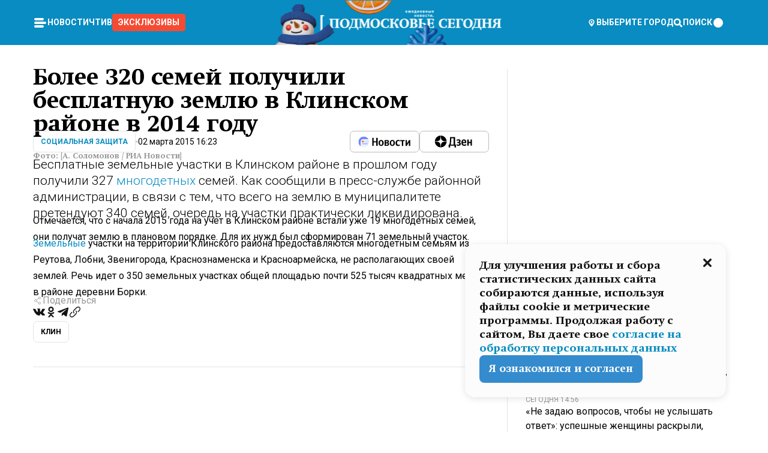

--- FILE ---
content_type: text/html; charset=utf-8
request_url: https://mosregtoday.ru/news/socyalnaya-zashita/bolee-320-semey-poluchili-besplatnuyu-zemlyu-v-klinskom-rayone-v-2014-godu/
body_size: 86334
content:
<!DOCTYPE html><html lang="en"><head><meta charSet="utf-8"/><meta content="width=device-width, initial-scale=1" name="viewport"/><meta name="viewport" content="width=device-width, initial-scale=1"/><link rel="preload" href="/_next/static/media/24c15609eaa28576-s.p.woff2" as="font" crossorigin="" type="font/woff2"/><link rel="preload" href="/_next/static/media/e91fb16b03846aad-s.p.woff" as="font" crossorigin="" type="font/woff"/><link rel="preload" as="image" href="/logo-new-year.png"/><link rel="preload" as="image" href="/cc.png"/><link rel="preload" as="image" imageSrcSet="https://media.360.ru/get_resized/CiloaA9TSX1sH41qUn18T5N-rhg=/658x370/filters:rs(fill-down):format(webp)/YXJ0aWNsZXMvaW1hZ2UvMjAxNS8zLzU0LzFlLzE0OTk1OTgwNTQxNjgyMjY1NTIuanBn.webp 658w, https://media.360.ru/get_resized/jY_1ItTK9VfmgDLDTJAUWpUrmTE=/720x405/filters:rs(fill-down):format(webp)/YXJ0aWNsZXMvaW1hZ2UvMjAxNS8zLzU0LzFlLzE0OTk1OTgwNTQxNjgyMjY1NTIuanBn.webp 720w, https://media.360.ru/get_resized/OQqpVzWfqOLVDrlGZK0R1JAUcx4=/1080x607/filters:rs(fill-down):format(webp)/YXJ0aWNsZXMvaW1hZ2UvMjAxNS8zLzU0LzFlLzE0OTk1OTgwNTQxNjgyMjY1NTIuanBn.webp 1080w, https://media.360.ru/get_resized/ootvcs36GRGdxYS-GXzTLk6Nc1k=/1440x810/filters:rs(fill-down):format(webp)/YXJ0aWNsZXMvaW1hZ2UvMjAxNS8zLzU0LzFlLzE0OTk1OTgwNTQxNjgyMjY1NTIuanBn.webp 1440w, https://media.360.ru/get_resized/4mO6_HLSenPWdIqzt9ESjRodX7s=/1920x1080/filters:rs(fill-down):format(webp)/YXJ0aWNsZXMvaW1hZ2UvMjAxNS8zLzU0LzFlLzE0OTk1OTgwNTQxNjgyMjY1NTIuanBn.webp 1920w" imageSizes="(max-width: 490px) calc(100vw - 40px),(max-width: 768px) calc(100vw - 60px),(max-width: 1024px) calc(100vw - 360px),(max-width: 1440px) calc(100vw - 720px),760px" fetchPriority="high"/><link rel="stylesheet" href="/_next/static/css/94178c5f017949ab.css" data-precedence="next"/><link rel="stylesheet" href="/_next/static/css/254adeba23716df5.css" data-precedence="next"/><link rel="stylesheet" href="/_next/static/css/486ddd5313d8bc05.css" data-precedence="next"/><link rel="preload" as="script" fetchPriority="low" href="/_next/static/chunks/webpack-9e0568f30096fd27.js"/><script src="/_next/static/chunks/1dd3208c-ef2ee417b0aed275.js" async=""></script><script src="/_next/static/chunks/1053-0deab4e61a6dab1b.js" async=""></script><script src="/_next/static/chunks/main-app-03612bcc77c19215.js" async=""></script><script src="/_next/static/chunks/47bf8baf-1f2d67bd9c3792df.js" async=""></script><script src="/_next/static/chunks/891cff7f-ce71d451404a5853.js" async=""></script><script src="/_next/static/chunks/5161-1c2f838231ea33dd.js" async=""></script><script src="/_next/static/chunks/4337-48284c746ce945fb.js" async=""></script><script src="/_next/static/chunks/4552-d12cf6a31bb11cfc.js" async=""></script><script src="/_next/static/chunks/6632-ba5301f6af5dbb44.js" async=""></script><script src="/_next/static/chunks/422-7457fd3fc9131d1c.js" async=""></script><script src="/_next/static/chunks/app/(root)/(withLastNews)/(withReader)/news/%5Bcategory%5D/%5Bslug%5D/page-4ffea66d494697e9.js" async=""></script><script src="/_next/static/chunks/app/(root)/error-8813a7226deadb06.js" async=""></script><script src="/_next/static/chunks/app/layout-ee7da2355795f431.js" async=""></script><script src="/_next/static/chunks/app/(root)/layout-04009dce0bcb033e.js" async=""></script><link rel="preload" href="https://yandex.ru/ads/system/context.js" as="script"/><link rel="preload" href="https://jsn.24smi.net/smi.js" as="script"/><link rel="icon" href="/favicon.ico"/><title>Более 320 семей получили бесплатную землю в Клинском районе в 2014 году</title><meta name="description" content="Бесплатные земельные участки в Клинском районе в прошлом году получили 327 многодетных семей. Как сообщили в пресс-службе районной администрации, в связи с тем, что всего на землю в муниципалитете претендуют 340 семей, очередь на участки практически ликвидирована."/><meta name="robots" content="max-image-preview:large"/><link rel="canonical" href="https://mosregtoday.ru/news/socyalnaya-zashita/bolee-320-semey-poluchili-besplatnuyu-zemlyu-v-klinskom-rayone-v-2014-godu/"/><meta property="og:title" content="Более 320 семей получили бесплатную землю в Клинском районе в 2014 году"/><meta property="og:description" content="Бесплатные земельные участки в Клинском районе в прошлом году получили 327 многодетных семей. Как сообщили в пресс-службе районной администрации, в связи с тем, что всего на землю в муниципалитете претендуют 340 семей, очередь на участки практически ликвидирована."/><meta property="og:url" content="https://mosregtoday.ru/news/socyalnaya-zashita/bolee-320-semey-poluchili-besplatnuyu-zemlyu-v-klinskom-rayone-v-2014-godu/"/><meta property="og:site_name" content="Подмосковье Сегодня - Mosregtoday"/><meta property="og:locale" content="ru_ru"/><meta property="og:image" content="https://media.360.ru/get_resized/UFWewhgbN3AuLD7NqD3RZMBb7Gs=/1200x630/filters:rs(fill-down):format(jpg)/YXJ0aWNsZXMvaW1hZ2UvMjAxNS8zLzU0LzFlLzE0OTk1OTgwNTQxNjgyMjY1NTIuanBn.jpg"/><meta property="og:image:alt" content="Более 320 семей получили бесплатную землю в Клинском районе в 2014 году"/><meta property="og:type" content="article"/><meta name="twitter:card" content="summary_large_image"/><meta name="twitter:title" content="Более 320 семей получили бесплатную землю в Клинском районе в 2014 году"/><meta name="twitter:description" content="Бесплатные земельные участки в Клинском районе в прошлом году получили 327 многодетных семей. Как сообщили в пресс-службе районной администрации, в связи с тем, что всего на землю в муниципалитете претендуют 340 семей, очередь на участки практически ликвидирована."/><meta name="twitter:image" content="https://media.360.ru/get_resized/UFWewhgbN3AuLD7NqD3RZMBb7Gs=/1200x630/filters:rs(fill-down):format(jpg)/YXJ0aWNsZXMvaW1hZ2UvMjAxNS8zLzU0LzFlLzE0OTk1OTgwNTQxNjgyMjY1NTIuanBn.jpg"/><meta name="twitter:image:alt" content="Более 320 семей получили бесплатную землю в Клинском районе в 2014 году"/><meta name="next-size-adjust"/><script src="/_next/static/chunks/polyfills-c67a75d1b6f99dc8.js" noModule=""></script></head><body class="__variable_477c6c __variable_cc7f2b [object Object] __className_52fb0e syupdq0"><script>(self.__next_s=self.__next_s||[]).push([0,{"children":"window.yaContextCb = window.yaContextCb || []"}])</script><script>(self.__next_s=self.__next_s||[]).push(["https://yandex.ru/ads/system/context.js"])</script><script>(self.__next_s=self.__next_s||[]).push([0,{"type":"text/javascript","children":"\r\n   (function(m,e,t,r,i,k,a){m[i]=m[i]||function(){(m[i].a=m[i].a||[]).push(arguments)};\r\n   m[i].l=1*new Date();\r\n   for (var j = 0; j < document.scripts.length; j++) {if (document.scripts[j].src === r) { return; }}\r\n   k=e.createElement(t),a=e.getElementsByTagName(t)[0],k.async=1,k.src=r,a.parentNode.insertBefore(k,a)})\r\n   (window, document, \"script\", \"https://mc.yandex.ru/metrika/tag.js\", \"ym\");\r\n\r\n   ym(25185806, \"init\", {\r\n        clickmap:true,\r\n        trackLinks:true,\r\n        accurateTrackBounce:true,\r\n        webvisor:true\r\n   });\r\n"}])</script><script>(self.__next_s=self.__next_s||[]).push([0,{"type":"text/javascript","children":"\r\nvar _tmr = window._tmr || (window._tmr = []);\r\n_tmr.push({id: \"2528361\", type: \"pageView\", start: (new Date()).getTime()});\r\n(function (d, w, id) {\r\n  if (d.getElementById(id)) return;\r\n  var ts = d.createElement(\"script\"); ts.type = \"text/javascript\"; ts.async = true; ts.id = id;\r\n  ts.src = \"https://top-fwz1.mail.ru/js/code.js\";\r\n  var f = function () {var s = d.getElementsByTagName(\"script\")[0]; s.parentNode.insertBefore(ts, s);};\r\n  if (w.opera == \"[object Opera]\") { d.addEventListener(\"DOMContentLoaded\", f, false); } else { f(); }\r\n})(document, window, \"tmr-code\");\r\n"}])</script><script>(self.__next_s=self.__next_s||[]).push([0,{"children":"\r\nnew Image().src = \"https://counter.yadro.ru/hit;360tv?r\"+\r\nescape(document.referrer)+((typeof(screen)==\"undefined\")?\"\":\r\n\";s\"+screen.width+\"*\"+screen.height+\"*\"+(screen.colorDepth?\r\nscreen.colorDepth:screen.pixelDepth))+\";u\"+escape(document.URL)+\r\n\";h\"+escape(document.title.substring(0,150))+\r\n\";\"+Math.random();"}])</script><script>(self.__next_s=self.__next_s||[]).push(["https://jsn.24smi.net/smi.js"])</script><script>(self.__next_s=self.__next_s||[]).push([0,{"children":"\r\nnew Image().src = \"https://counter.yadro.ru/hit;1Mediainvest?r\"+\r\nescape(document.referrer)+((typeof(screen)==\"undefined\")?\"\":\r\n\";s\"+screen.width+\"*\"+screen.height+\"*\"+(screen.colorDepth?\r\nscreen.colorDepth:screen.pixelDepth))+\";u\"+escape(document.URL)+\r\n\";h\"+escape(document.title.substring(0,150))+\r\n\";\"+Math.random();"}])</script><div class="_13zpezi4 _13zpezi0 syupdq2"><header class="_13zpezi1"><div style="--_1cj9uw80:267px" class="_1cj9uw81 _1cj9uw82"></div><div class="_1ygzmn50"><div class="_1ygzmn51"><div class="_8mj0ir0"><div class="zas8pd0"><div class="qm0l850 zas8pd1" type="button" aria-haspopup="dialog" aria-expanded="false" aria-controls="radix-:R2mdf95a:" data-state="closed"><button class=" m4ewar0" type="button"><svg xmlns="http://www.w3.org/2000/svg" width="1em" height="1em" fill="none" viewBox="0 0 24 24"><path fill="currentColor" d="M20 10H4c-1.1 0-2 .9-2 2s.9 2 2 2h16c1.1 0 2-.9 2-2s-.9-2-2-2ZM4 8h12c1.1 0 2-.9 2-2s-.9-2-2-2H4c-1.1 0-2 .9-2 2s.9 2 2 2ZM16 16H4c-1.1 0-2 .9-2 2s.9 2 2 2h12c1.1 0 2-.9 2-2s-.9-2-2-2Z"></path></svg></button></div><div class="_1j2s2p0 zas8pd2" type="button" id="radix-:R4mdf95a:" aria-haspopup="menu" aria-expanded="false" data-state="closed"><button class=" m4ewar0" type="button"><svg xmlns="http://www.w3.org/2000/svg" width="1em" height="1em" fill="none" viewBox="0 0 24 24"><path fill="currentColor" d="M20 10H4c-1.1 0-2 .9-2 2s.9 2 2 2h16c1.1 0 2-.9 2-2s-.9-2-2-2ZM4 8h12c1.1 0 2-.9 2-2s-.9-2-2-2H4c-1.1 0-2 .9-2 2s.9 2 2 2ZM16 16H4c-1.1 0-2 .9-2 2s.9 2 2 2h12c1.1 0 2-.9 2-2s-.9-2-2-2Z"></path></svg></button></div></div></div><nav class="_8mj0ir1"><ul class="_3917e40"><li class="_3917e45"><a class="_3917e44 dhbhdz2 _1d0g9qk4 _3917e41 dhbhdz9 dhbhdzd" href="/news/">Новости<!-- --> </a></li><li class="_3917e45"><a class="_3917e44 dhbhdz2 _1d0g9qk4 _3917e41 dhbhdz9 dhbhdzd" href="/articles/">Чтиво<!-- --> </a></li><li class="_3917e45" style="border-radius:0.25rem;background:#F64B33;margin:-10px;padding:10px"><a class="_3917e44 dhbhdz2 _1d0g9qk4 _3917e41 dhbhdz9 dhbhdzd" href="/exclusive/">Эксклюзивы<!-- --> </a></li></ul></nav></div><a class="_8mj0ir2" href="/"><img src="/logo-new-year.png" alt="Logo" width="100%" height="100%"/></a><nav class="_8mj0ir3"><div class="_13ylkin3 dhbhdz2 _1d0g9qk4 _13ylkin0 dhbhdz9 dhbhdzd" type="button" aria-haspopup="dialog" aria-expanded="false" aria-controls="radix-:R3adf95a:" data-state="closed"><span class="_8mj0ir5"><svg xmlns="http://www.w3.org/2000/svg" width="1em" height="1em" fill="none" viewBox="0 0 24 24"><path fill="currentColor" d="M12 3C8.135 3 5 6.023 5 9.75c0 4.336 5.041 9.746 5.833 10.573.328.343.602.677 1.167.677.565 0 .839-.334 1.167-.677C13.959 19.496 19 14.086 19 9.75 19 6.023 15.865 3 12 3Zm0 11.25c-2.577 0-4.667-2.015-4.667-4.5s2.09-4.5 4.667-4.5 4.667 2.015 4.667 4.5-2.09 4.5-4.667 4.5Zm0-6.75c-1.288 0-2.333 1.008-2.333 2.25S10.712 12 12 12c1.288 0 2.333-1.008 2.333-2.25S13.288 7.5 12 7.5Z"></path></svg><span>Выберите город</span></span></div><span class="_1wcq6vy3 dhbhdz2 _1d0g9qk4 _1wcq6vy0 dhbhdz9 dhbhdzd"><svg xmlns="http://www.w3.org/2000/svg" width="1em" height="1em" fill="none" viewBox="0 0 16 16"><g clip-path="url(#search_svg__a)"><path fill="currentColor" d="m14.933 13.067-3.2-3.2c.6-.934.933-2 .933-3.2 0-3.334-2.666-6-6-6-3.333 0-6 2.666-6 6 0 3.333 2.667 6 6 6 1.2 0 2.267-.334 3.2-.934l3.2 3.2c.267.267.6.4.934.4.733 0 1.333-.6 1.333-1.333 0-.4-.133-.733-.4-.933Zm-11.6-6.4a3.301 3.301 0 0 1 3.333-3.334A3.301 3.301 0 0 1 10 6.667 3.301 3.301 0 0 1 6.667 10a3.301 3.301 0 0 1-3.334-3.333Z"></path></g><defs><clipPath id="search_svg__a"><path fill="currentColor" d="M0 0h16v16H0z"></path></clipPath></defs></svg><span>поиск</span></span></nav><div class="_8mj0ir4"><!--$!--><template data-dgst="NEXT_DYNAMIC_NO_SSR_CODE"></template><!--/$--></div></div><div style="--_1cj9uw80:267px" class="_1cj9uw81 _1cj9uw83"><div class="_1cj9uw85"><div style="--_1cj9uw80:57px" class="_1cj9uw84"><svg xmlns="http://www.w3.org/2000/svg" width="1em" height="1em" fill="none" viewBox="0 0 57 37"><g clip-path="url(#bike_svg__a)"><path fill="currentColor" d="M44.026 11.033c-.557 0-1.114.046-1.67.116-.372.046-.743.116-1.091.186L40.15 8.756 37.946 3.6l-.093-.209h6.196V0H32.724l1.626 3.81.882 2.066a8.713 8.713 0 0 0-1.718-.07c-1.346.07-2.367.396-2.553.465l-1.021.349-.395.139.279 1.463c.023.07.046.232.116.465a10.12 10.12 0 0 0 1.253 2.857c.557.859 1.323 1.695 2.344 2.3a.7.7 0 0 0 .186.092c.278.163.58.279.882.395.209.07.418.14.627.186a12.895 12.895 0 0 0-3.876 6.759c-.047.162-.07.348-.093.51h-5.524c-.023-.162-.07-.348-.093-.51a10.45 10.45 0 0 0-.394-1.394 13.058 13.058 0 0 0-6.336-7.363l.394-.952 1.114-2.602c.186.024.418.07.627.093h.998a8.05 8.05 0 0 0 2.39-.348c.442-.14.86-.325 1.277-.557.371-.21.696-.465.998-.72 2.042-1.789 2.646-4.553 2.715-4.901l.279-1.464L28.29.604a9.523 9.523 0 0 0-1.578-.349c-1.37-.209-3.365-.232-5.13.813-.045.024-.115.07-.162.093-1.114.697-1.903 1.696-2.436 2.648-.302.511-.511 1.022-.697 1.463H10.931v3.392H16.873l-.14.325-1.02 2.369a14.308 14.308 0 0 0-1.44-.232 12.817 12.817 0 0 0-7.195 1.347 13.025 13.025 0 0 0-3.133 2.23 13.012 13.012 0 0 0-3.643 6.55A13.445 13.445 0 0 0 0 24.015c0 .163 0 .326.023.488C.28 31.45 5.988 37 12.973 37c3.807 0 7.242-1.65 9.609-4.274a13.26 13.26 0 0 0 2.622-4.413c.348-.998.58-2.067.673-3.159H31.1l.07.628a13.13 13.13 0 0 0 .79 3.019C33.86 33.586 38.548 37 44.002 37c2.994 0 5.756-1.022 7.938-2.74.881-.674 1.647-1.464 2.344-2.347a12.81 12.81 0 0 0 2.669-7.432c0-.163.023-.325.023-.488 0-.952-.116-1.881-.302-2.764-1.253-5.806-6.452-10.196-12.648-10.196ZM21.91 5.48c.209-.394.487-.766.812-1.091a2.59 2.59 0 0 1 .557-.441c.65-.372 1.462-.465 2.205-.442-.348.65-.836 1.324-1.485 1.696-.256.14-.534.255-.836.325-.44.116-.905.14-1.346.116l.093-.163Zm.626 19.023c-.046.79-.185 1.556-.394 2.276a9.591 9.591 0 0 1-4.062 5.342 9.468 9.468 0 0 1-5.129 1.487c-5.129 0-9.33-4.042-9.585-9.128 0-.163-.023-.325-.023-.488 0-.952.14-1.881.418-2.764a9.552 9.552 0 0 1 3.736-5.11 9.547 9.547 0 0 1 4.526-1.672c.302-.023.627-.046.928-.046.465 0 .952.046 1.393.092l-.325.767-1.253 3.02-1.277 2.972-.65 1.533 3.11 1.324 1.23-2.88.72-1.695 1.276-2.973.418-.953a9.693 9.693 0 0 1 2.715 2.23 9.771 9.771 0 0 1 1.857 3.414c.093.302.162.628.232.953a9.41 9.41 0 0 1 .186 1.811c-.023.163-.023.326-.047.488Zm12.51-13.75c-.534-.395-.952-.976-1.254-1.556.58-.023 1.23.046 1.788.255.139.047.278.116.417.186.65.372 1.137 1.045 1.486 1.696-.743.023-1.555-.07-2.205-.442a2.033 2.033 0 0 1-.232-.14Zm-.21 10.498c.72-2.415 2.391-4.436 4.573-5.644l2.414 5.644.232.511h-7.357c.046-.162.092-.348.139-.51Zm9.191 12.357a9.577 9.577 0 0 1-8.494-5.156 9.185 9.185 0 0 1-.487-1.092c-.023-.047-.023-.093-.047-.14a10.308 10.308 0 0 1-.487-2.067h12.672l-.279-.65-1.392-3.252-2.878-6.712c.464-.07.928-.093 1.392-.093 4.317 0 7.984 2.88 9.191 6.829.255.882.418 1.811.418 2.764 0 .162 0 .325-.023.487a9.593 9.593 0 0 1-2.437 5.923 9.769 9.769 0 0 1-3.04 2.276 10.102 10.102 0 0 1-4.108.883Z"></path></g><defs><clipPath id="bike_svg__a"><path fill="currentColor" d="M0 0h57v37H0z"></path></clipPath></defs></svg></div><div style="--_1cj9uw80:93px" class="_1cj9uw84"><svg xmlns="http://www.w3.org/2000/svg" width="1em" height="1em" fill="none" viewBox="0 0 93 37"><g clip-path="url(#summer_name_svg__a)"><path fill="currentColor" d="M1.934 14.697c.451-.128.742-.353.935-.706.193-.353.322-.866.419-1.572L4.448.449H21.47v19.447h-5.738V5.52H9.574l-.741 7.99c-.162 1.604-.484 2.888-.967 3.787-.484.898-1.258 1.572-2.257 1.99-1.032.416-2.418.641-4.19.641-.613 0-1.097 0-1.419-.032v-5.038c.838.032 1.483-.032 1.934-.16Zm29.464 4.365c-1.677-.899-2.966-2.086-3.9-3.627-.936-1.54-1.387-3.273-1.387-5.23 0-1.958.483-3.69 1.418-5.263.935-1.54 2.257-2.76 3.933-3.626C33.138.449 35.008 0 37.103 0c2.128 0 3.997.45 5.674 1.316 1.676.898 2.965 2.118 3.9 3.658s1.386 3.305 1.386 5.263c0 .577-.032 1.155-.129 1.733H31.657c.257 1.22.87 2.214 1.837 2.952s2.16 1.123 3.546 1.123c1.031 0 1.966-.192 2.772-.61.838-.385 1.483-.962 1.999-1.7h5.673c-.773 2.053-2.095 3.69-3.965 4.877-1.87 1.188-4.03 1.797-6.511 1.797-2.063 0-3.933-.449-5.61-1.347ZM42.55 8.472c-.29-1.284-.903-2.31-1.902-3.049-.967-.738-2.192-1.123-3.61-1.123-1.419 0-2.611.385-3.578 1.123-.967.77-1.58 1.765-1.87 3.017h10.96v.032ZM56.412 5.52h-6.221V.45H68.34v5.037h-6.222v14.409h-5.706V5.52Zm19.535 13.542c-1.708-.899-3.062-2.118-4.03-3.659-.966-1.54-1.45-3.305-1.45-5.23 0-1.926.484-3.659 1.45-5.231.968-1.54 2.322-2.76 4.03-3.658 1.709-.899 3.643-1.316 5.77-1.316 2.128 0 4.062.45 5.77 1.316 1.71.898 3.063 2.118 4.03 3.658.967 1.54 1.45 3.305 1.45 5.23 0 1.926-.483 3.659-1.45 5.231-.967 1.54-2.32 2.76-4.03 3.659-1.708.898-3.642 1.315-5.77 1.315-2.127.032-4.061-.417-5.77-1.315Zm9.8-5.007c1.031-.994 1.547-2.278 1.547-3.882 0-1.605-.516-2.92-1.547-3.915-1.032-.995-2.385-1.477-4.03-1.477-1.676 0-3.03.482-4.061 1.477-1.032.994-1.547 2.278-1.547 3.915 0 1.604.515 2.888 1.547 3.883 1.031.994 2.385 1.476 4.061 1.476 1.677.032 2.998-.482 4.03-1.476ZM17.085 27.92v7.252h-1.483v-5.937h-3.095v5.937h-1.482v-7.252h6.06Zm4.835-.097c.548 0 1.064.097 1.515.257.452.192.838.417 1.129.738.322.32.548.706.709 1.155.161.45.258.963.258 1.508 0 .546-.097 1.027-.258 1.477-.161.449-.387.866-.71 1.187-.322.32-.676.61-1.128.77a3.355 3.355 0 0 1-1.515.257c-.58 0-1.064-.096-1.515-.289a3.511 3.511 0 0 1-1.128-.77 3.488 3.488 0 0 1-.71-1.155c-.16-.45-.225-.931-.225-1.477 0-.545.097-1.058.258-1.508.161-.449.42-.834.71-1.187.322-.321.676-.578 1.127-.77.42-.096.935-.193 1.483-.193Zm-2.095 3.69c0 .322.032.61.129.9.097.288.226.545.387.737.16.225.387.385.644.514.258.128.58.192.903.224.322 0 .645-.064.903-.192.258-.129.483-.29.644-.514a2.757 2.757 0 0 0 .516-1.669 2.758 2.758 0 0 0-.516-1.668c-.16-.225-.386-.385-.644-.514a2.068 2.068 0 0 0-.903-.192 1.97 1.97 0 0 0-.903.192c-.257.129-.483.29-.644.514-.161.224-.29.481-.387.738-.065.32-.129.61-.129.93ZM33.364 37h-1.483v-1.83h-4.48V37h-1.483v-3.145h.257c.13 0 .226 0 .323-.032a.965.965 0 0 0 .258-.128 1 1 0 0 0 .129-.193c.032-.096.064-.16.096-.257.032-.096.032-.16.065-.256 0-.096.032-.16.032-.225l.097-1.38c.032-.481.032-.93.032-1.38.032-.674.032-1.348.032-2.053h5.255v5.936h.87V37Zm-2.385-3.145v-4.62h-2.322l-.064 2.31v.545c0 .193-.032.417-.032.61-.032.224-.032.417-.097.61-.032.192-.097.353-.129.513h2.643v.032Zm4.964-5.936 2.192 3.401 2.16-3.401h1.58v7.252H40.39v-5.006l-1.934 3.145h-.677l-1.998-3.145v5.006h-1.483v-7.252h1.644Zm10.734-.097c.548 0 1.064.097 1.515.257.452.192.839.417 1.129.738.322.32.548.706.709 1.155.161.45.258.963.258 1.508 0 .546-.097 1.027-.258 1.477-.161.449-.387.866-.71 1.187-.322.32-.676.61-1.128.77a3.355 3.355 0 0 1-1.515.257c-.58 0-1.063-.096-1.515-.289a3.511 3.511 0 0 1-1.128-.77 3.492 3.492 0 0 1-.71-1.155c-.16-.45-.225-.931-.225-1.477 0-.545.097-1.058.258-1.508.161-.449.42-.834.71-1.187.322-.321.676-.578 1.127-.77a6.652 6.652 0 0 1 1.483-.193Zm-2.063 3.69c0 .322.033.61.13.9.096.288.225.545.386.737.161.225.387.385.645.514.258.128.58.192.902.224.323 0 .645-.064.903-.192.258-.129.483-.29.645-.514a2.757 2.757 0 0 0 .516-1.669 2.758 2.758 0 0 0-.516-1.668c-.162-.225-.387-.385-.645-.514a2.068 2.068 0 0 0-.903-.192 1.97 1.97 0 0 0-.902.192c-.258.129-.484.29-.645.514-.161.224-.29.481-.387.738a3.09 3.09 0 0 0-.129.93Zm8.091 0c0 .322.033.61.13.9.064.288.193.545.354.77.161.224.355.384.612.513.258.128.548.192.903.192.451 0 .806-.096 1.096-.289.29-.192.451-.48.516-.802h1.45c-.032.417-.129.77-.322 1.06a3.875 3.875 0 0 1-.677.77c-.29.192-.612.352-.967.449a4.31 4.31 0 0 1-1.096.16c-.58 0-1.064-.096-1.515-.289a3.059 3.059 0 0 1-1.096-.77 3.424 3.424 0 0 1-.677-1.155c-.161-.45-.226-.93-.226-1.476 0-.514.065-1.027.226-1.477a3.93 3.93 0 0 1 .677-1.187c.29-.32.677-.577 1.096-.77.451-.192.935-.289 1.515-.289.387 0 .774.032 1.128.129.355.096.677.256.935.449.29.192.484.45.677.77.161.32.29.674.322 1.123h-1.45c-.065-.353-.258-.61-.548-.834a1.896 1.896 0 0 0-1.064-.321 1.97 1.97 0 0 0-.903.192c-.258.129-.45.321-.612.514a2.11 2.11 0 0 0-.355.77c-.064.321-.129.61-.129.899Zm7.77.707v2.952H58.99v-7.252h1.483v2.984h.774l2.127-2.984h1.741l-2.579 3.433 2.611 3.819h-1.74l-1.999-2.952h-.935Zm8.413-4.397c.548 0 1.063.097 1.515.257.451.192.838.417 1.128.738.322.32.548.706.71 1.155.16.45.257.963.257 1.508 0 .546-.097 1.027-.258 1.477-.161.449-.387.866-.709 1.187-.322.32-.677.61-1.128.77a3.355 3.355 0 0 1-1.515.257c-.58 0-1.064-.096-1.515-.289a3.511 3.511 0 0 1-1.129-.77 3.49 3.49 0 0 1-.709-1.155c-.161-.45-.225-.931-.225-1.477 0-.545.096-1.058.257-1.508.162-.449.42-.834.71-1.187.322-.321.677-.578 1.128-.77a6.652 6.652 0 0 1 1.483-.193Zm-2.096 3.69c0 .322.033.61.13.9.096.288.225.545.386.737.161.225.387.385.645.514.258.128.58.192.903.224.322 0 .644-.064.902-.192.258-.129.484-.29.645-.514a2.757 2.757 0 0 0 .516-1.669 2.758 2.758 0 0 0-.516-1.668c-.161-.225-.387-.385-.645-.514a2.068 2.068 0 0 0-.902-.192 1.97 1.97 0 0 0-.903.192c-.258.129-.484.29-.645.514-.161.224-.29.481-.387.738-.064.32-.129.61-.129.93Zm6.899 3.659v-7.252h3.223a4.4 4.4 0 0 1 .935.096c.29.064.548.192.742.353.16.128.322.32.45.545.13.225.194.482.194.802 0 .321-.064.642-.193.899a1.548 1.548 0 0 1-.645.642c.226.064.387.16.548.289.161.128.258.256.355.417.097.16.161.353.193.545.032.193.065.386.065.61 0 .321-.097.642-.258.899a1.857 1.857 0 0 1-.645.674 2.03 2.03 0 0 1-1.031.385 6.322 6.322 0 0 1-1.096.096H73.69Zm2.804-4.3c.161 0 .29 0 .452-.032.16-.032.29-.064.419-.129.096-.064.193-.16.29-.288.064-.129.129-.257.129-.418a.681.681 0 0 0-.097-.385c-.064-.096-.129-.192-.226-.224-.096-.065-.225-.097-.386-.129h-1.902v1.605h1.321Zm-1.321 2.984h1.354c.193 0 .419 0 .644-.032.226-.032.42-.096.58-.225.097-.064.162-.16.226-.288a.886.886 0 0 0 .097-.418.682.682 0 0 0-.097-.385.978.978 0 0 0-.258-.256c-.129-.064-.258-.129-.386-.129-.162 0-.29-.032-.452-.032h-1.676v1.765h-.032Zm5.576 1.316v-7.252h1.483v2.599h1.709c.483 0 .902.064 1.257.16.355.129.645.289.87.546.162.192.258.385.355.642.097.256.129.545.129.898 0 .481-.097.899-.29 1.22-.194.32-.42.577-.742.738-.258.16-.548.256-.902.32a5.96 5.96 0 0 1-1.064.097H80.75v.032Zm1.516-1.316h1.289c.193 0 .387 0 .58-.032.194-.032.355-.064.516-.16.161-.065.258-.193.355-.321.096-.129.129-.321.129-.546 0-.192-.033-.353-.13-.481a.705.705 0 0 0-.322-.289 1.052 1.052 0 0 0-.451-.128c-.161-.032-.323-.032-.516-.032h-1.45v1.99ZM93 27.92v1.315h-3.707v1.701h3.223v1.316h-3.223v1.604H93v1.316h-5.19v-7.252H93ZM0 35.17v-7.252h3.224a4.4 4.4 0 0 1 .934.096c.29.064.548.192.742.353.161.128.322.32.451.545.13.225.194.482.194.802 0 .321-.065.642-.194.899a1.548 1.548 0 0 1-.645.642c.226.064.387.16.548.289.162.128.258.256.355.417.097.16.161.353.193.545.033.193.065.386.065.61 0 .321-.097.642-.258.899a1.857 1.857 0 0 1-.645.674 2.03 2.03 0 0 1-1.031.385 6.321 6.321 0 0 1-1.096.096H0Zm2.805-4.3c.16 0 .29 0 .45-.032a1.6 1.6 0 0 0 .42-.129c.097-.064.193-.16.29-.288.064-.129.129-.257.129-.418a.682.682 0 0 0-.097-.385c-.064-.096-.129-.192-.225-.224-.097-.065-.226-.097-.387-.129H1.483v1.605h1.322Zm-1.322 2.984h1.354c.193 0 .419 0 .644-.032.226-.032.42-.096.58-.225.097-.064.162-.16.226-.288a.885.885 0 0 0 .097-.418.682.682 0 0 0-.097-.385.977.977 0 0 0-.258-.256c-.128-.064-.257-.129-.386-.129-.162 0-.29-.032-.452-.032H1.515v1.765h-.032Z"></path></g><defs><clipPath id="summer_name_svg__a"><path fill="currentColor" d="M0 0h93v37H0z"></path></clipPath></defs></svg></div></div></div></header><main class="_13zpezi2"><div class="x5tvev1 x5tvev0"><div class="_1t1k1ij0"><script type="application/ld+json">{"@context":"https://schema.org","@graph":[{"@type":"NewsArticle","@id":"https://mosregtoday.ru/news/socyalnaya-zashita/bolee-320-semey-poluchili-besplatnuyu-zemlyu-v-klinskom-rayone-v-2014-godu/#article","url":"https://mosregtoday.ru/news/socyalnaya-zashita/bolee-320-semey-poluchili-besplatnuyu-zemlyu-v-klinskom-rayone-v-2014-godu/","author":[],"headline":"Более 320 семей получили бесплатную землю в Клинском районе в 2014 году","description":"Бесплатные земельные участки в Клинском районе в прошлом году получили 327 многодетных семей. Как сообщили в пресс-службе районной администрации, в связи с тем, что всего на землю в муниципалитете претендуют 340 семей, очередь на участки практически ликвидирована.","genre":"Новости","articleSection":"Социальная защита","datePublished":"2015-03-02T16:23+0300","dateModified":"null+0300","publisher":{"@id":"https://mosregtoday.ru/#organization","@type":"Organization","name":"«Подмосковье сегодня»","legalName":"«ГАУ МО «Издательский дом «Подмосковье»","email":"mosregtoday@mosregtoday.ru","telephone":"+74952233511","knowsAbout":[{"@type":"Thing","name":"Москва","sameAs":["https://www.google.com/search?q=%D0%BC%D0%BE%D1%81%D0%BA%D0%B2%D0%B0&kponly&kgmid=/m/04swd&hl=ru","https://www.wikidata.org/wiki/Q649","https://ru.wikipedia.org/wiki/%D0%9C%D0%BE%D1%81%D0%BA%D0%B2%D0%B0"]},{"@type":"Thing","name":"Россия","sameAs":["https://www.google.com/search?q=%D1%80%D0%BE%D1%81%D1%81%D0%B8%D1%8F&kponly&kgmid=/m/06bnz&hl=ru","https://www.wikidata.org/wiki/Q159","https://ru.wikipedia.org/wiki/%D0%A0%D0%BE%D1%81%D1%81%D0%B8%D1%8F"]},{"@type":"Thing","name":"Средства массовой информации","sameAs":["https://www.google.com/search?q=%D1%81%D1%80%D0%B5%D0%B4%D1%81%D1%82%D0%B2%D0%B0+%D0%BC%D0%B0%D1%81%D1%81%D0%BE%D0%B2%D0%BE%D0%B9+%D0%B8%D0%BD%D1%84%D0%BE%D1%80%D0%BC%D0%B0%D1%86%D0%B8%D0%B8&kponly&kgmid=/m/04z0z&hl=ru","https://www.wikidata.org/wiki/Q11033","https://ru.wikipedia.org/wiki/%D0%A1%D1%80%D0%B5%D0%B4%D1%81%D1%82%D0%B2%D0%B0_%D0%BC%D0%B0%D1%81%D1%81%D0%BE%D0%B2%D0%BE%D0%B9_%D0%B8%D0%BD%D1%84%D0%BE%D1%80%D0%BC%D0%B0%D1%86%D0%B8%D0%B8"]},{"@type":"Thing","name":"Новости","sameAs":["https://www.google.com/search?q=%D0%BD%D0%BE%D0%B2%D0%BE%D1%81%D1%82%D0%B8&kponly&kgmid=/m/05jhg&hl=ru","http://www.wikidata.org/wiki/Q38926","https://ru.wikipedia.org/wiki/%D0%9D%D0%BE%D0%B2%D0%BE%D1%81%D1%82%D0%B8"]}],"sameAs":["https://ru.wikipedia.org/wiki/%D0%9F%D0%BE%D0%B4%D0%BC%D0%BE%D1%81%D0%BA%D0%BE%D0%B2%D1%8C%D0%B5_%D1%81%D0%B5%D0%B3%D0%BE%D0%B4%D0%BD%D1%8F","https://vk.com/club73734356","https://dzen.ru/mosregtoday","https://ok.ru/group/63128900206774","https://t.me/mosregtoday","https://www.youtube.com/channel/UC-4MNRjriiAd7-L5fnUhyRA"],"address":{"@type":"PostalAddress","addressCountry":"Россия","addressLocality":"Москва","postalCode":"123022","streetAddress":"ул. 1905 года, д. 7"},"logo":{"@type":"ImageObject","@id":"https://mosregtoday.ru/logo.svg#imageobject","url":"https://mosregtoday.ru/logo.svg","width":"370px","height":"45px"},"image":{"@id":"https://mosregtoday.ru/logo.svg#imageobject"}},"inLanguage":"ru-RU","isAccessibleForFree":"TRUE","isFamilyFriendly":"TRUE","license":"https://mosregtoday.ru/privacy/","image":{"@type":"ImageObject","@id":"https://media.360.ru/get_resized/4mO6_HLSenPWdIqzt9ESjRodX7s=/1920x1080/filters:rs(fill-down):format(webp)/YXJ0aWNsZXMvaW1hZ2UvMjAxNS8zLzU0LzFlLzE0OTk1OTgwNTQxNjgyMjY1NTIuanBn.webp#primaryimage","url":"https://media.360.ru/get_resized/4mO6_HLSenPWdIqzt9ESjRodX7s=/1920x1080/filters:rs(fill-down):format(webp)/YXJ0aWNsZXMvaW1hZ2UvMjAxNS8zLzU0LzFlLzE0OTk1OTgwNTQxNjgyMjY1NTIuanBn.webp","width":"1920px","height":"1080px"},"mainEntityOfPage":{"@type":"WebPage","@id":"https://mosregtoday.ru/news/socyalnaya-zashita/bolee-320-semey-poluchili-besplatnuyu-zemlyu-v-klinskom-rayone-v-2014-godu/#webpage","url":"https://mosregtoday.ru/news/socyalnaya-zashita/bolee-320-semey-poluchili-besplatnuyu-zemlyu-v-klinskom-rayone-v-2014-godu//","name":"Более 320 семей получили бесплатную землю в Клинском районе в 2014 году","publisher":{"@id":"https://mosregtoday.ru/#organization"},"inLanguage":"ru-RU","datePublished":"2015-03-02T16:23+0300","dateModified":"null+0300","description":"Бесплатные земельные участки в Клинском районе в прошлом году получили 327 многодетных семей. Как сообщили в пресс-службе районной администрации, в связи с тем, что всего на землю в муниципалитете претендуют 340 семей, очередь на участки практически ликвидирована.","breadcrumb":{"@type":"BreadcrumbList","itemListElement":[{"@type":"ListItem","position":1,"name":"«Подмосковье сегодня»","item":{"@type":"WebPage","@id":"https://mosregtoday.ru/#webpage","url":"https://mosregtoday.ru/"}},{"@type":"ListItem","position":2,"name":"Социальная защита","item":{"@type":"WebPage","@id":"https://mosregtoday.ru/category/socyalnaya-zashita/#webpage","url":"https://mosregtoday.ru/category/socyalnaya-zashita/"}},{"@type":"ListItem","position":3,"name":"Более 320 семей получили бесплатную землю в Клинском районе в 2014 году","item":{"@type":"WebPage","@id":"https://mosregtoday.ru/news/socyalnaya-zashita/bolee-320-semey-poluchili-besplatnuyu-zemlyu-v-klinskom-rayone-v-2014-godu//#webpage","url":"https://mosregtoday.ru/news/socyalnaya-zashita/bolee-320-semey-poluchili-besplatnuyu-zemlyu-v-klinskom-rayone-v-2014-godu/"}}]},"isPartOf":{"@type":"WebSite","@id":"https://mosregtoday.ru/#website","url":"https://mosregtoday.ru/","name":"«Подмосковье сегодня»","description":"Официальный сайт интернет-издания «Подмосковье сегодня. Online»","publisher":{"@id":"https://mosregtoday.ru/#organization"},"copyrightHolder":{"@id":"https://mosregtoday.ru/#organization"},"inLanguage":"ru-RU"}}}]}</script><article class="_41gmv60"><header class="_41gmv61"><h1 class="_1fjr86z6 _1d0g9qk4 _1fjr86z4">Более 320 семей получили бесплатную землю в Клинском районе в 2014 году</h1><div class="_41gmv64"><div class="_41gmv62"><a class=" _14odowb1 _14odowb0 _14odowb2" href="/category/socyalnaya-zashita/">Социальная защита</a><div class="_41gmv6b"></div><time class="_41gmv66" dateTime="2015-03-02T16:23+0300">02 марта 2015 16:23</time></div><!--$!--><template data-dgst="NEXT_DYNAMIC_NO_SSR_CODE"></template><!--/$--></div><div class="_41gmv63"><span class="_1pynoys9"><div class="_1pynoys0 _1pynoys2"><img alt="А. Соломонов / РИА Новости" fetchPriority="high" loading="eager" decoding="async" data-nimg="fill" class="" style="position:absolute;height:100%;width:100%;left:0;top:0;right:0;bottom:0;color:transparent;border-radius:7px;aspect-ratio:16/9" sizes="(max-width: 490px) calc(100vw - 40px),(max-width: 768px) calc(100vw - 60px),(max-width: 1024px) calc(100vw - 360px),(max-width: 1440px) calc(100vw - 720px),760px" srcSet="https://media.360.ru/get_resized/CiloaA9TSX1sH41qUn18T5N-rhg=/658x370/filters:rs(fill-down):format(webp)/YXJ0aWNsZXMvaW1hZ2UvMjAxNS8zLzU0LzFlLzE0OTk1OTgwNTQxNjgyMjY1NTIuanBn.webp 658w, https://media.360.ru/get_resized/jY_1ItTK9VfmgDLDTJAUWpUrmTE=/720x405/filters:rs(fill-down):format(webp)/YXJ0aWNsZXMvaW1hZ2UvMjAxNS8zLzU0LzFlLzE0OTk1OTgwNTQxNjgyMjY1NTIuanBn.webp 720w, https://media.360.ru/get_resized/OQqpVzWfqOLVDrlGZK0R1JAUcx4=/1080x607/filters:rs(fill-down):format(webp)/YXJ0aWNsZXMvaW1hZ2UvMjAxNS8zLzU0LzFlLzE0OTk1OTgwNTQxNjgyMjY1NTIuanBn.webp 1080w, https://media.360.ru/get_resized/ootvcs36GRGdxYS-GXzTLk6Nc1k=/1440x810/filters:rs(fill-down):format(webp)/YXJ0aWNsZXMvaW1hZ2UvMjAxNS8zLzU0LzFlLzE0OTk1OTgwNTQxNjgyMjY1NTIuanBn.webp 1440w, https://media.360.ru/get_resized/4mO6_HLSenPWdIqzt9ESjRodX7s=/1920x1080/filters:rs(fill-down):format(webp)/YXJ0aWNsZXMvaW1hZ2UvMjAxNS8zLzU0LzFlLzE0OTk1OTgwNTQxNjgyMjY1NTIuanBn.webp 1920w" src="https://media.360.ru/get_resized/4mO6_HLSenPWdIqzt9ESjRodX7s=/1920x1080/filters:rs(fill-down):format(webp)/YXJ0aWNsZXMvaW1hZ2UvMjAxNS8zLzU0LzFlLzE0OTk1OTgwNTQxNjgyMjY1NTIuanBn.webp"/></div><figcaption class="_1pynoys4 _1pynoys6 _1pynoys8"><p>Фото: [<!-- -->А. Соломонов / РИА Новости<!-- -->]</p><p></p></figcaption></span></div></header><div class="_1az43ay0"><p class="_1t0safb7 _1d0g9qk4 _1t0safb5">Бесплатные земельные участки в Клинском районе в прошлом году получили 327 <a class="s67l5x0" href="http://mosregtoday.ru/socyalnaya-zashita/devyat-mnogodetnykh-semey-orekhovo-zuevskogo-rayona-poluchili-zemelnye-sertifikaty/?sphrase_id=24177" target="_self">многодетных</a> семей. Как сообщили в пресс-службе районной администрации, в связи с тем, что всего на землю в муниципалитете претендуют 340 семей, очередь на участки практически ликвидирована.</p></div><!--$!--><template data-dgst="NEXT_DYNAMIC_NO_SSR_CODE"></template><!--/$--><div class="_1az43ay1"><p class="_1t0safb7 _1d0g9qk4 _1t0safb5">Отмечается, что с начала 2015 года на учет в Клинском районе встали уже 19 многодетных семей, они получат землю в плановом порядке. Для их нужд был сформирован 71 земельный участок.</p><p class="_1t0safb7 _1d0g9qk4 _1t0safb5"><a class="s67l5x0" href="http://mosregtoday.ru/socyalnaya-zashita/bolee-170-mnogodetnykh-semey-noginskogo-rayona-poluchili-zemlyu-/?sphrase_id=24177" target="_self">Земельные</a> участки на территории Клинского района предоставляются многодетным семьям из Реутова, Лобни, Звенигорода, Краснознаменска и Красноармейска, не располагающих своей землей. Речь идет о 350 земельных участках общей площадью почти 525 тысяч квадратных метров в районе деревни Борки. </p></div><footer class="_41gmv67"><div class="_1fnkkms0"><div class="_1fnkkms1"><svg xmlns="http://www.w3.org/2000/svg" width="1em" height="1em" fill="none" viewBox="0 0 20 20"><path stroke="#999" d="M7.5 10a2.083 2.083 0 1 1-4.167 0A2.083 2.083 0 0 1 7.5 10Z"></path><path stroke="#999" stroke-linecap="round" d="M11.667 5.417 7.5 8.333M11.667 14.583 7.5 11.667"></path><path stroke="#999" d="M15.833 15.417a2.083 2.083 0 1 1-4.166 0 2.083 2.083 0 0 1 4.166 0ZM15.833 4.583a2.083 2.083 0 1 1-4.166 0 2.083 2.083 0 0 1 4.166 0Z"></path></svg> Поделиться</div><ul class="_1fnkkms2"><li class="_1fnkkms3"><a href="https://vk.com/share.php?url=https://mosregtoday.ru/news/socyalnaya-zashita/bolee-320-semey-poluchili-besplatnuyu-zemlyu-v-klinskom-rayone-v-2014-godu/" target="_blank" rel="noreferrer" data-state="closed"><svg xmlns="http://www.w3.org/2000/svg" width="1em" height="1em" fill="none" viewBox="0 0 24 24"><path fill="currentColor" fill-rule="evenodd" d="M11.778 18.912h1.456s.436-.074.654-.296c.219-.222.219-.666.219-.666s0-1.924.873-2.22c.873-.296 2.037 1.924 3.201 2.738.873.666 1.528.518 1.528.518l3.201-.074s1.674-.074.873-1.48c-.073-.074-.436-.962-2.4-2.812-2.038-1.924-1.747-1.554.654-4.884 1.455-1.998 2.037-3.182 1.892-3.774-.146-.518-1.237-.37-1.237-.37h-3.638s-.291-.074-.436.074c-.219.148-.291.37-.291.37s-.583 1.554-1.31 2.886c-1.6 2.738-2.256 2.886-2.474 2.738-.582-.37-.436-1.628-.436-2.442 0-2.664.436-3.774-.8-4.07-.364-.074-.655-.148-1.674-.148-1.31 0-2.401 0-2.983.296-.437.222-.728.666-.51.666.219 0 .8.148 1.092.518.291.666.291 1.776.291 1.776s.218 3.182-.51 3.552c-.509.296-1.163-.296-2.619-2.812-.727-1.258-1.31-2.738-1.31-2.738s-.072-.296-.29-.444c-.218-.148-.582-.222-.582-.222H.792s-.51 0-.727.222c-.146.222 0 .592 0 .592s2.692 6.364 5.747 9.62c2.838 3.108 5.966 2.886 5.966 2.886Z" clip-rule="evenodd"></path></svg></a></li><li class="_1fnkkms3"><a href="https://connect.ok.ru/offer?url=https://mosregtoday.ru/news/socyalnaya-zashita/bolee-320-semey-poluchili-besplatnuyu-zemlyu-v-klinskom-rayone-v-2014-godu/" target="_blank" rel="noreferrer" data-state="closed"><svg xmlns="http://www.w3.org/2000/svg" xml:space="preserve" width="1em" class="ok_svg__svg ok_svg__replaced-svg" viewBox="0 0 512 512" height="1em"><path fill="currentColor" d="M359.338 325.984c-24.609 15.628-58.469 21.824-80.834 24.16l18.771 18.502 68.529 68.529c25.059 25.688-15.719 65.835-41.045 41.046-17.154-17.425-42.305-42.573-68.53-68.799L187.7 478.131c-25.328 24.7-66.104-15.809-40.776-41.047 17.424-17.425 42.303-42.572 68.529-68.528l18.502-18.502c-22.094-2.336-56.493-8.174-81.373-24.158-29.28-18.863-42.123-29.91-30.807-52.993 6.646-13.113 24.878-24.16 49.039-5.119 0 0 32.603 25.956 85.235 25.956 52.631 0 85.234-25.956 85.234-25.956 24.16-18.952 42.303-7.994 49.039 5.119 11.141 23.083-1.703 34.13-30.984 53.081zM139.47 142.491c0-64.397 52.362-116.49 116.491-116.49s116.49 52.093 116.49 116.49c0 64.129-52.361 116.221-116.49 116.221S139.47 206.62 139.47 142.491zm59.279 0c0 31.525 25.687 57.212 57.212 57.212 31.523 0 57.213-25.687 57.213-57.212 0-31.795-25.689-57.481-57.213-57.481-31.526 0-57.212 25.686-57.212 57.481z"></path></svg></a></li><li class="_1fnkkms3"><a href="https://t.me/share/url?url=https://mosregtoday.ru/news/socyalnaya-zashita/bolee-320-semey-poluchili-besplatnuyu-zemlyu-v-klinskom-rayone-v-2014-godu/" target="_blank" rel="noreferrer" data-state="closed"><svg xmlns="http://www.w3.org/2000/svg" width="1em" height="1em" fill="none" viewBox="0 0 24 24"><path fill="currentColor" d="M21.515 3.118 2.027 10.45c-1.33.52-1.322 1.245-.244 1.567l5.004 1.523 11.576-7.125c.547-.325 1.047-.15.636.205L9.62 14.878h-.002l.002.001-.345 5.031c.506 0 .729-.226 1.012-.493l2.43-2.305 5.056 3.642c.931.501 1.6.244 1.833-.841l3.318-15.257c.34-1.329-.52-1.93-1.409-1.538Z"></path></svg></a></li><li class="_1fnkkms3"><a target="_blank" rel="noreferrer" data-state="closed"><svg xmlns="http://www.w3.org/2000/svg" width="1em" height="1em" fill="none" viewBox="0 0 14 14"><g stroke="currentColor" stroke-linecap="round" clip-path="url(#copy_svg__a)"><path d="M5.86 8.167c-.878-.882-.799-2.392.177-3.371l2.828-2.84c.976-.98 2.48-1.058 3.358-.177.878.882.8 2.392-.177 3.371l-1.414 1.42"></path><path d="M8.14 5.833c.878.882.799 2.392-.177 3.371l-1.414 1.42-1.414 1.42c-.976.98-2.48 1.058-3.358.177-.878-.882-.8-2.392.177-3.371l1.414-1.42"></path></g><defs><clipPath id="copy_svg__a"><path fill="currentColor" d="M0 0h14v14H0z"></path></clipPath></defs></svg></a></li></ul></div></footer><div class="_41gmv62"><a class="_41gmv6a" href="/tag/klin/"><span>Клин</span></a></div></article><!--$!--><template data-dgst="NEXT_DYNAMIC_NO_SSR_CODE"></template><!--/$--></div><footer class="_1mev1mc1"><div class="_1mev1mc2"><h2 class=" _2v7hup0 _2v7hup1">Лента новостей</h2><ul class="_3ee7hy0" style="max-height:80vh"><li><a href="/news/ofitsialno/v-solnechnogorske-zavershat-stroitelstvo-novogo-detskogo-sada/"><article class="gesyqt0"><time class="gesyqt1" dateTime="2026-01-19T15:32+0300">Сегодня 15:32</time><p class="gesyqt2">В Солнечногорске завершат строительство нового детского сада</p></article></a></li><li><a href="/news/soc/golubi-pererostki-zahvatili-park-v-balashihe-vse-radi-eko-vecherinki-s-semechkami/"><article class="gesyqt0"><time class="gesyqt1" dateTime="2026-01-19T15:28+0300">Сегодня 15:28</time><p class="gesyqt2">Голуби-переростки захватили парк в Балашихе: все ради эко-вечеринки с семечками</p></article></a></li><li><a href="/news/soc/roditeljam-lezhebokam-na-radost-milonov-predlozhil-zabyt-roditeljam-pro-detsad/"><article class="gesyqt0"><time class="gesyqt1" dateTime="2026-01-19T15:17+0300">Сегодня 15:17</time><p class="gesyqt2">Родителям-лежебокам на радость: Милонов предложил забыть родителям про детсад</p></article></a></li><li><a href="/news/soc/ne-zadaju-voprosov-chtoby-ne-uslyshat-otvet-uspeshnye-zhenschiny-raskryli-pochemu-godami-terpjat-izmeny/"><article class="gesyqt0"><time class="gesyqt1" dateTime="2026-01-19T14:56+0300">Сегодня 14:56</time><p class="gesyqt2">«Не задаю вопросов, чтобы не услышать ответ»: успешные женщины раскрыли, почему годами терпят измены</p></article></a></li><li><a href="/news/interesnoe/putin-ne-dolzhen-vstupat-v-sovet-mira-po-gaze-politolog-objasnil-pochemu/"><article class="gesyqt0"><time class="gesyqt1" dateTime="2026-01-19T14:51+0300">Сегодня 14:51</time><p class="gesyqt2">Путин не должен вступать в Совет мира по Газе: политолог объяснил — почему?</p></article></a></li><li><a href="/news/soc/ispytanie-na-prochnost-janvar-2026-podgotovil-lovushku-dlja-dvuh-znakov-slavjanskogo-goroskopa/"><article class="gesyqt0"><time class="gesyqt1" dateTime="2026-01-19T14:50+0300">Сегодня 14:50</time><p class="gesyqt2">«Испытание на прочность»: январь 2026 подготовил ловушку для двух знаков славянского гороскопа</p></article></a></li><li><a href="/news/soc/slezy-gradom-hvatit-eto-terpet-nazvany-sekretnye-trjuki-kak-rezat-luk-i-ne-plakat/"><article class="gesyqt0"><time class="gesyqt1" dateTime="2026-01-19T14:43+0300">Сегодня 14:43</time><p class="gesyqt2">Слезы градом? Хватит это терпеть! Названы секретные трюки, как резать лук и не плакать</p></article></a></li><li><a href="/news/ofitsialno/bolee-5-tys-chelovek-primut-uchastie-v-sorevnovanijah-za-kubok-svjatogo-ravnoapostolnogo-nikolaja-japonskogo/"><article class="gesyqt0"><time class="gesyqt1" dateTime="2026-01-19T14:42+0300">Сегодня 14:42</time><p class="gesyqt2">Более 5 тыс. человек примут участие в соревнованиях за Кубок святого равноапостольного Николая Японского</p></article></a></li><li><a href="/news/ofitsialno/bolee-200-medikov-dostroili-doma-na-uchastkah-vydelennyh-po-programme-zemlja-vracham-v-2025-godu/"><article class="gesyqt0"><time class="gesyqt1" dateTime="2026-01-19T14:36+0300">Сегодня 14:36</time><p class="gesyqt2">Более 200 медиков достроили дома на участках, выделенных по программе «Земля врачам», в 2025 году</p></article></a></li><li><a href="/news/soc/zhenschina-prosnulas-ot-togo-chto-na-ee-grudi-spal-krupnyj-piton/"><article class="gesyqt0"><time class="gesyqt1" dateTime="2026-01-19T14:34+0300">Сегодня 14:34</time><p class="gesyqt2">Женщина проснулась от того, что на ее груди спал крупный питон</p></article></a></li><li><a href="/news/ofitsialno/bolee-80-brigad-skoroj-pomoschi-dezhurili-na-kreschenskih-kupanijah-v-podmoskove/"><article class="gesyqt0"><time class="gesyqt1" dateTime="2026-01-19T14:28+0300">Сегодня 14:28</time><p class="gesyqt2">Более 80 бригад скорой помощи дежурили на крещенских купаниях в Подмосковье</p></article></a></li><li><a href="/news/ofitsialno/v-2025-godu-zvanie-pochetnyj-donor-rossii-poluchili-700-zhitelej-podmoskovja/"><article class="gesyqt0"><time class="gesyqt1" dateTime="2026-01-19T14:22+0300">Сегодня 14:22</time><p class="gesyqt2">В 2025 году звание «Почетный донор России» получили 700 жителей Подмосковья</p></article></a></li><li><a href="/news/econbiz/otdyh-za-granitsej-stal-dostupnee-chem-otdyh-v-rossii/"><article class="gesyqt0"><time class="gesyqt1" dateTime="2026-01-19T14:21+0300">Сегодня 14:21</time><p class="gesyqt2">Отдых за границей стал доступнее, чем отдых в России</p></article></a></li><li><a href="/news/ofitsialno/predstaviteli-podmoskovja-stali-pobediteljami-i-prizerami-etapa-kubka-mira-sredi-juniorov-po-fehtovaniju/"><article class="gesyqt0"><time class="gesyqt1" dateTime="2026-01-19T14:13+0300">Сегодня 14:13</time><p class="gesyqt2">Представители Подмосковья стали победителями и призерами этапа Кубка мира среди юниоров по фехтованию</p></article></a></li><li><a href="/news/soc/s-zabotoj-ob-uchastnikah-v-dubne-organizovali-kreschenskie-kupanija-s-banej-i-polevoj-kuhnej/"><article class="gesyqt0"><time class="gesyqt1" dateTime="2026-01-19T13:59+0300">Сегодня 13:59</time><p class="gesyqt2">С заботой об участниках: в Дубне организовали Крещенские купания с баней и полевой кухней</p></article></a></li><div><div class="xwdz414"><div class="xwdz415"></div><div class="xwdz416"><span class="xwdz417"></span></div><div></div></div></div></ul></div></footer></div></main><footer class="_13zpezi3"><div class="ig4u9t0 "><div class="ig4u9t1"><span>СВИДЕТЕЛЬСТВО О РЕГИСТРАЦИИ СМИ ЭЛ № ФС77-89830 ВЫДАНО ФЕДЕРАЛЬНОЙ СЛУЖБОЙ ПО НАДЗОРУ В СФЕРЕ СВЯЗИ, ИНФОРМАЦИОННЫХ ТЕХНОЛОГИЙ И МАССОВЫХ КОММУНИКАЦИЙ (РОСКОМНАДЗОР) 28.07.2025 Г.</span><div class="ig4u9t2"><div class="ig4u9t4">18+</div><span>© <!-- -->2026<!-- --> ПРАВА НА ВСЕ МАТЕРИАЛЫ САЙТА ПРИНАДЛЕЖАТ ГАУ МО &quot;ИЗДАТЕЛЬСКИЙ ДОМ &quot;ПОДМОСКОВЬЕ&quot; (ОГРН: 1115047016908) И ГАУ МО &quot;ЦИФРОВЫЕ МЕДИА&quot; (ОГРН: 1255000059467).</span></div></div><div class="ig4u9t5"><ul class="ig4u9t6"><li class="ig4u9t7"><a target="_self" href="/news/">Новости</a></li><li class="ig4u9t7"><a target="_self" href="/about/">О редакции</a></li><li class="ig4u9t7"><a target="_self" href="/articles/">Статьи</a></li><li class="ig4u9t7"><a target="_self" href="/advert/">Рекламодателям</a></li><li class="ig4u9t7"><a target="_self" href="/special/">Спецпроекты</a></li><li class="ig4u9t7"><a target="_self" href="/paper/">Газеты</a></li><li class="ig4u9t7"><a target="_self" href="/contacts/">Контактная информация</a></li><li class="ig4u9t7"><a target="_self" href="/privacy/">Политика конфиденциальности</a></li><li class="ig4u9t7"><a target="_self" href="/policy/">Политика обработки и защиты персональных данных</a></li></ul><ul class="ig4u9t8"><li class="ig4u9t9"><button class="ig4u9ta"><svg xmlns="http://www.w3.org/2000/svg" width="1em" height="1em" fill="none" viewBox="0 0 24 24"><path fill="currentColor" d="M13.929 13.929C12.357 15.55 12.243 17.57 12.107 22c4.129 0 6.979-.014 8.45-1.443C21.986 19.086 22 16.1 22 12.107c-4.429.143-6.45.25-8.071 1.822ZM2 12.107c0 3.993.014 6.979 1.443 8.45C4.914 21.986 7.764 22 11.893 22c-.143-4.429-.25-6.45-1.822-8.071C8.45 12.357 6.43 12.243 2 12.107ZM11.893 2c-4.122 0-6.979.014-8.45 1.443C2.014 4.914 2 7.9 2 11.893c4.429-.143 6.45-.25 8.071-1.822C11.643 8.45 11.757 6.43 11.893 2Zm2.036 8.071C12.357 8.45 12.243 6.43 12.107 2c4.129 0 6.979.014 8.45 1.443C21.986 4.914 22 7.9 22 11.893c-4.429-.143-6.45-.25-8.071-1.822Z"></path><path fill="#212121" d="M22 12.107v-.214c-4.429-.143-6.45-.25-8.071-1.822C12.357 8.45 12.243 6.43 12.107 2h-.214c-.143 4.429-.25 6.45-1.822 8.071C8.45 11.643 6.43 11.757 2 11.893v.214c4.429.143 6.45.25 8.071 1.822 1.572 1.621 1.686 3.642 1.822 8.071h.214c.143-4.429.25-6.45 1.822-8.071 1.621-1.572 3.642-1.686 8.071-1.822Z"></path></svg></button></li></ul></div><div class="ig4u9tb"><div class="ig4u9td"><span>Материалы сайта доступны по лицензии Creative Commons Attribution (Атрибуция) 4.0 Всемирная, если не указано иное</span><li class="ig4u9t7"><a target="_blank" href="https://creativecommons.org/licenses/by/4.0/deed.ru"><img src="/cc.png" alt="CC"/></a></li></div></div></div></footer></div><!--$!--><template data-dgst="NEXT_DYNAMIC_NO_SSR_CODE"></template><!--/$--><script src="/_next/static/chunks/webpack-9e0568f30096fd27.js" async=""></script><script>(self.__next_f=self.__next_f||[]).push([0]);self.__next_f.push([2,null])</script><script>self.__next_f.push([1,"1:HL[\"/_next/static/media/24c15609eaa28576-s.p.woff2\",\"font\",{\"crossOrigin\":\"\",\"type\":\"font/woff2\"}]\n2:HL[\"/_next/static/media/e91fb16b03846aad-s.p.woff\",\"font\",{\"crossOrigin\":\"\",\"type\":\"font/woff\"}]\n3:HL[\"/_next/static/css/94178c5f017949ab.css\",\"style\"]\n4:HL[\"/_next/static/css/254adeba23716df5.css\",\"style\"]\n0:\"$L5\"\n"])</script><script>self.__next_f.push([1,"6:HL[\"/_next/static/css/486ddd5313d8bc05.css\",\"style\"]\n"])</script><script>self.__next_f.push([1,"7:I[51999,[],\"\"]\na:I[99305,[],\"\"]\nd:I[55236,[],\"\"]\n13:I[70433,[],\"\"]\nb:[\"category\",\"socyalnaya-zashita\",\"d\"]\nc:[\"slug\",\"bolee-320-semey-poluchili-besplatnuyu-zemlyu-v-klinskom-rayone-v-2014-godu\",\"d\"]\n"])</script><script>self.__next_f.push([1,"5:[[[\"$\",\"link\",\"0\",{\"rel\":\"stylesheet\",\"href\":\"/_next/static/css/94178c5f017949ab.css\",\"precedence\":\"next\",\"crossOrigin\":\"$undefined\"}],[\"$\",\"link\",\"1\",{\"rel\":\"stylesheet\",\"href\":\"/_next/static/css/254adeba23716df5.css\",\"precedence\":\"next\",\"crossOrigin\":\"$undefined\"}]],[\"$\",\"$L7\",null,{\"buildId\":\"rLmB3YJSi79ZZZ8ppP1m2\",\"assetPrefix\":\"\",\"initialCanonicalUrl\":\"/news/socyalnaya-zashita/bolee-320-semey-poluchili-besplatnuyu-zemlyu-v-klinskom-rayone-v-2014-godu/\",\"initialTree\":[\"\",{\"children\":[\"(root)\",{\"children\":[\"(withLastNews)\",{\"children\":[\"(withReader)\",{\"children\":[\"news\",{\"children\":[[\"category\",\"socyalnaya-zashita\",\"d\"],{\"children\":[[\"slug\",\"bolee-320-semey-poluchili-besplatnuyu-zemlyu-v-klinskom-rayone-v-2014-godu\",\"d\"],{\"children\":[\"__PAGE__\",{}]}]}]}]}]}]}]},\"$undefined\",\"$undefined\",true],\"initialSeedData\":[\"\",{\"children\":[\"(root)\",{\"children\":[\"(withLastNews)\",{\"children\":[\"(withReader)\",{\"children\":[\"news\",{\"children\":[[\"category\",\"socyalnaya-zashita\",\"d\"],{\"children\":[[\"slug\",\"bolee-320-semey-poluchili-besplatnuyu-zemlyu-v-klinskom-rayone-v-2014-godu\",\"d\"],{\"children\":[\"__PAGE__\",{},[\"$L8\",\"$L9\",null]]},[\"$\",\"$La\",null,{\"parallelRouterKey\":\"children\",\"segmentPath\":[\"children\",\"(root)\",\"children\",\"(withLastNews)\",\"children\",\"(withReader)\",\"children\",\"news\",\"children\",\"$b\",\"children\",\"$c\",\"children\"],\"loading\":\"$undefined\",\"loadingStyles\":\"$undefined\",\"loadingScripts\":\"$undefined\",\"hasLoading\":false,\"error\":\"$undefined\",\"errorStyles\":\"$undefined\",\"errorScripts\":\"$undefined\",\"template\":[\"$\",\"$Ld\",null,{}],\"templateStyles\":\"$undefined\",\"templateScripts\":\"$undefined\",\"notFound\":\"$undefined\",\"notFoundStyles\":\"$undefined\",\"styles\":null}]]},[\"$\",\"$La\",null,{\"parallelRouterKey\":\"children\",\"segmentPath\":[\"children\",\"(root)\",\"children\",\"(withLastNews)\",\"children\",\"(withReader)\",\"children\",\"news\",\"children\",\"$b\",\"children\"],\"loading\":\"$undefined\",\"loadingStyles\":\"$undefined\",\"loadingScripts\":\"$undefined\",\"hasLoading\":false,\"error\":\"$undefined\",\"errorStyles\":\"$undefined\",\"errorScripts\":\"$undefined\",\"template\":[\"$\",\"$Ld\",null,{}],\"templateStyles\":\"$undefined\",\"templateScripts\":\"$undefined\",\"notFound\":\"$undefined\",\"notFoundStyles\":\"$undefined\",\"styles\":null}]]},[\"$\",\"$La\",null,{\"parallelRouterKey\":\"children\",\"segmentPath\":[\"children\",\"(root)\",\"children\",\"(withLastNews)\",\"children\",\"(withReader)\",\"children\",\"news\",\"children\"],\"loading\":\"$undefined\",\"loadingStyles\":\"$undefined\",\"loadingScripts\":\"$undefined\",\"hasLoading\":false,\"error\":\"$undefined\",\"errorStyles\":\"$undefined\",\"errorScripts\":\"$undefined\",\"template\":[\"$\",\"$Ld\",null,{}],\"templateStyles\":\"$undefined\",\"templateScripts\":\"$undefined\",\"notFound\":\"$undefined\",\"notFoundStyles\":\"$undefined\",\"styles\":null}]]},[null,\"$Le\",null]]},[null,\"$Lf\",null]]},[null,\"$L10\",null]]},[null,\"$L11\",null]],\"initialHead\":[false,\"$L12\"],\"globalErrorComponent\":\"$13\"}]]\n"])</script><script>self.__next_f.push([1,"14:I[46127,[\"3678\",\"static/chunks/47bf8baf-1f2d67bd9c3792df.js\",\"2044\",\"static/chunks/891cff7f-ce71d451404a5853.js\",\"5161\",\"static/chunks/5161-1c2f838231ea33dd.js\",\"4337\",\"static/chunks/4337-48284c746ce945fb.js\",\"4552\",\"static/chunks/4552-d12cf6a31bb11cfc.js\",\"6632\",\"static/chunks/6632-ba5301f6af5dbb44.js\",\"422\",\"static/chunks/422-7457fd3fc9131d1c.js\",\"9429\",\"static/chunks/app/(root)/(withLastNews)/(withReader)/news/%5Bcategory%5D/%5Bslug%5D/page-4ffea66d494697e9.js\"],\"ClientReadingContextProvider\"]\n15:I[76"])</script><script>self.__next_f.push([1,"632,[\"3678\",\"static/chunks/47bf8baf-1f2d67bd9c3792df.js\",\"2044\",\"static/chunks/891cff7f-ce71d451404a5853.js\",\"5161\",\"static/chunks/5161-1c2f838231ea33dd.js\",\"4337\",\"static/chunks/4337-48284c746ce945fb.js\",\"4552\",\"static/chunks/4552-d12cf6a31bb11cfc.js\",\"6632\",\"static/chunks/6632-ba5301f6af5dbb44.js\",\"422\",\"static/chunks/422-7457fd3fc9131d1c.js\",\"9429\",\"static/chunks/app/(root)/(withLastNews)/(withReader)/news/%5Bcategory%5D/%5Bslug%5D/page-4ffea66d494697e9.js\"],\"ContentWithColumn\"]\n16:I[76632,[\"3678\",\"stati"])</script><script>self.__next_f.push([1,"c/chunks/47bf8baf-1f2d67bd9c3792df.js\",\"2044\",\"static/chunks/891cff7f-ce71d451404a5853.js\",\"5161\",\"static/chunks/5161-1c2f838231ea33dd.js\",\"4337\",\"static/chunks/4337-48284c746ce945fb.js\",\"4552\",\"static/chunks/4552-d12cf6a31bb11cfc.js\",\"6632\",\"static/chunks/6632-ba5301f6af5dbb44.js\",\"422\",\"static/chunks/422-7457fd3fc9131d1c.js\",\"9429\",\"static/chunks/app/(root)/(withLastNews)/(withReader)/news/%5Bcategory%5D/%5Bslug%5D/page-4ffea66d494697e9.js\"],\"ContentSection\"]\n19:I[76632,[\"3678\",\"static/chunks/47bf8baf-1f2"])</script><script>self.__next_f.push([1,"d67bd9c3792df.js\",\"2044\",\"static/chunks/891cff7f-ce71d451404a5853.js\",\"5161\",\"static/chunks/5161-1c2f838231ea33dd.js\",\"4337\",\"static/chunks/4337-48284c746ce945fb.js\",\"4552\",\"static/chunks/4552-d12cf6a31bb11cfc.js\",\"6632\",\"static/chunks/6632-ba5301f6af5dbb44.js\",\"422\",\"static/chunks/422-7457fd3fc9131d1c.js\",\"9429\",\"static/chunks/app/(root)/(withLastNews)/(withReader)/news/%5Bcategory%5D/%5Bslug%5D/page-4ffea66d494697e9.js\"],\"MainLayout\"]\n1a:I[76632,[\"3678\",\"static/chunks/47bf8baf-1f2d67bd9c3792df.js\",\"2044\","])</script><script>self.__next_f.push([1,"\"static/chunks/891cff7f-ce71d451404a5853.js\",\"5161\",\"static/chunks/5161-1c2f838231ea33dd.js\",\"4337\",\"static/chunks/4337-48284c746ce945fb.js\",\"4552\",\"static/chunks/4552-d12cf6a31bb11cfc.js\",\"6632\",\"static/chunks/6632-ba5301f6af5dbb44.js\",\"422\",\"static/chunks/422-7457fd3fc9131d1c.js\",\"9429\",\"static/chunks/app/(root)/(withLastNews)/(withReader)/news/%5Bcategory%5D/%5Bslug%5D/page-4ffea66d494697e9.js\"],\"MainLayoutHeader\"]\n1b:I[76632,[\"3678\",\"static/chunks/47bf8baf-1f2d67bd9c3792df.js\",\"2044\",\"static/chunks/891c"])</script><script>self.__next_f.push([1,"ff7f-ce71d451404a5853.js\",\"5161\",\"static/chunks/5161-1c2f838231ea33dd.js\",\"4337\",\"static/chunks/4337-48284c746ce945fb.js\",\"4552\",\"static/chunks/4552-d12cf6a31bb11cfc.js\",\"6632\",\"static/chunks/6632-ba5301f6af5dbb44.js\",\"422\",\"static/chunks/422-7457fd3fc9131d1c.js\",\"9429\",\"static/chunks/app/(root)/(withLastNews)/(withReader)/news/%5Bcategory%5D/%5Bslug%5D/page-4ffea66d494697e9.js\"],\"HeaderWrapperIcons\"]\n1c:I[76632,[\"3678\",\"static/chunks/47bf8baf-1f2d67bd9c3792df.js\",\"2044\",\"static/chunks/891cff7f-ce71d451404a"])</script><script>self.__next_f.push([1,"5853.js\",\"5161\",\"static/chunks/5161-1c2f838231ea33dd.js\",\"4337\",\"static/chunks/4337-48284c746ce945fb.js\",\"4552\",\"static/chunks/4552-d12cf6a31bb11cfc.js\",\"6632\",\"static/chunks/6632-ba5301f6af5dbb44.js\",\"422\",\"static/chunks/422-7457fd3fc9131d1c.js\",\"9429\",\"static/chunks/app/(root)/(withLastNews)/(withReader)/news/%5Bcategory%5D/%5Bslug%5D/page-4ffea66d494697e9.js\"],\"NavbarGrid\"]\n1d:I[76632,[\"3678\",\"static/chunks/47bf8baf-1f2d67bd9c3792df.js\",\"2044\",\"static/chunks/891cff7f-ce71d451404a5853.js\",\"5161\",\"static/c"])</script><script>self.__next_f.push([1,"hunks/5161-1c2f838231ea33dd.js\",\"4337\",\"static/chunks/4337-48284c746ce945fb.js\",\"4552\",\"static/chunks/4552-d12cf6a31bb11cfc.js\",\"6632\",\"static/chunks/6632-ba5301f6af5dbb44.js\",\"422\",\"static/chunks/422-7457fd3fc9131d1c.js\",\"9429\",\"static/chunks/app/(root)/(withLastNews)/(withReader)/news/%5Bcategory%5D/%5Bslug%5D/page-4ffea66d494697e9.js\"],\"NavbarColumn\"]\n1e:I[76632,[\"3678\",\"static/chunks/47bf8baf-1f2d67bd9c3792df.js\",\"2044\",\"static/chunks/891cff7f-ce71d451404a5853.js\",\"5161\",\"static/chunks/5161-1c2f838231ea"])</script><script>self.__next_f.push([1,"33dd.js\",\"4337\",\"static/chunks/4337-48284c746ce945fb.js\",\"4552\",\"static/chunks/4552-d12cf6a31bb11cfc.js\",\"6632\",\"static/chunks/6632-ba5301f6af5dbb44.js\",\"422\",\"static/chunks/422-7457fd3fc9131d1c.js\",\"9429\",\"static/chunks/app/(root)/(withLastNews)/(withReader)/news/%5Bcategory%5D/%5Bslug%5D/page-4ffea66d494697e9.js\"],\"NavbarMenu\"]\n1f:I[76632,[\"3678\",\"static/chunks/47bf8baf-1f2d67bd9c3792df.js\",\"2044\",\"static/chunks/891cff7f-ce71d451404a5853.js\",\"5161\",\"static/chunks/5161-1c2f838231ea33dd.js\",\"4337\",\"static/c"])</script><script>self.__next_f.push([1,"hunks/4337-48284c746ce945fb.js\",\"4552\",\"static/chunks/4552-d12cf6a31bb11cfc.js\",\"6632\",\"static/chunks/6632-ba5301f6af5dbb44.js\",\"422\",\"static/chunks/422-7457fd3fc9131d1c.js\",\"9429\",\"static/chunks/app/(root)/(withLastNews)/(withReader)/news/%5Bcategory%5D/%5Bslug%5D/page-4ffea66d494697e9.js\"],\"Burger\"]\n20:I[76632,[\"3678\",\"static/chunks/47bf8baf-1f2d67bd9c3792df.js\",\"2044\",\"static/chunks/891cff7f-ce71d451404a5853.js\",\"5161\",\"static/chunks/5161-1c2f838231ea33dd.js\",\"4337\",\"static/chunks/4337-48284c746ce945fb.j"])</script><script>self.__next_f.push([1,"s\",\"4552\",\"static/chunks/4552-d12cf6a31bb11cfc.js\",\"6632\",\"static/chunks/6632-ba5301f6af5dbb44.js\",\"422\",\"static/chunks/422-7457fd3fc9131d1c.js\",\"9429\",\"static/chunks/app/(root)/(withLastNews)/(withReader)/news/%5Bcategory%5D/%5Bslug%5D/page-4ffea66d494697e9.js\"],\"NavbarNavigation\"]\n21:I[76632,[\"3678\",\"static/chunks/47bf8baf-1f2d67bd9c3792df.js\",\"2044\",\"static/chunks/891cff7f-ce71d451404a5853.js\",\"5161\",\"static/chunks/5161-1c2f838231ea33dd.js\",\"4337\",\"static/chunks/4337-48284c746ce945fb.js\",\"4552\",\"static/c"])</script><script>self.__next_f.push([1,"hunks/4552-d12cf6a31bb11cfc.js\",\"6632\",\"static/chunks/6632-ba5301f6af5dbb44.js\",\"422\",\"static/chunks/422-7457fd3fc9131d1c.js\",\"9429\",\"static/chunks/app/(root)/(withLastNews)/(withReader)/news/%5Bcategory%5D/%5Bslug%5D/page-4ffea66d494697e9.js\"],\"NavbarList\"]\n22:I[76632,[\"3678\",\"static/chunks/47bf8baf-1f2d67bd9c3792df.js\",\"2044\",\"static/chunks/891cff7f-ce71d451404a5853.js\",\"5161\",\"static/chunks/5161-1c2f838231ea33dd.js\",\"4337\",\"static/chunks/4337-48284c746ce945fb.js\",\"4552\",\"static/chunks/4552-d12cf6a31bb11c"])</script><script>self.__next_f.push([1,"fc.js\",\"6632\",\"static/chunks/6632-ba5301f6af5dbb44.js\",\"422\",\"static/chunks/422-7457fd3fc9131d1c.js\",\"9429\",\"static/chunks/app/(root)/(withLastNews)/(withReader)/news/%5Bcategory%5D/%5Bslug%5D/page-4ffea66d494697e9.js\"],\"NavbarListItem\"]\n23:I[85923,[\"3678\",\"static/chunks/47bf8baf-1f2d67bd9c3792df.js\",\"2044\",\"static/chunks/891cff7f-ce71d451404a5853.js\",\"5161\",\"static/chunks/5161-1c2f838231ea33dd.js\",\"4337\",\"static/chunks/4337-48284c746ce945fb.js\",\"4552\",\"static/chunks/4552-d12cf6a31bb11cfc.js\",\"6632\",\"static"])</script><script>self.__next_f.push([1,"/chunks/6632-ba5301f6af5dbb44.js\",\"422\",\"static/chunks/422-7457fd3fc9131d1c.js\",\"9429\",\"static/chunks/app/(root)/(withLastNews)/(withReader)/news/%5Bcategory%5D/%5Bslug%5D/page-4ffea66d494697e9.js\"],\"HeaderSearch\"]\n24:I[76632,[\"3678\",\"static/chunks/47bf8baf-1f2d67bd9c3792df.js\",\"2044\",\"static/chunks/891cff7f-ce71d451404a5853.js\",\"5161\",\"static/chunks/5161-1c2f838231ea33dd.js\",\"4337\",\"static/chunks/4337-48284c746ce945fb.js\",\"4552\",\"static/chunks/4552-d12cf6a31bb11cfc.js\",\"6632\",\"static/chunks/6632-ba5301f6af"])</script><script>self.__next_f.push([1,"5dbb44.js\",\"422\",\"static/chunks/422-7457fd3fc9131d1c.js\",\"9429\",\"static/chunks/app/(root)/(withLastNews)/(withReader)/news/%5Bcategory%5D/%5Bslug%5D/page-4ffea66d494697e9.js\"],\"NavbarTheme\"]\n25:I[79983,[\"3678\",\"static/chunks/47bf8baf-1f2d67bd9c3792df.js\",\"2044\",\"static/chunks/891cff7f-ce71d451404a5853.js\",\"5161\",\"static/chunks/5161-1c2f838231ea33dd.js\",\"4337\",\"static/chunks/4337-48284c746ce945fb.js\",\"4552\",\"static/chunks/4552-d12cf6a31bb11cfc.js\",\"6632\",\"static/chunks/6632-ba5301f6af5dbb44.js\",\"422\",\"static"])</script><script>self.__next_f.push([1,"/chunks/422-7457fd3fc9131d1c.js\",\"9429\",\"static/chunks/app/(root)/(withLastNews)/(withReader)/news/%5Bcategory%5D/%5Bslug%5D/page-4ffea66d494697e9.js\"],\"HeaderAction\"]\n26:I[76632,[\"3678\",\"static/chunks/47bf8baf-1f2d67bd9c3792df.js\",\"2044\",\"static/chunks/891cff7f-ce71d451404a5853.js\",\"5161\",\"static/chunks/5161-1c2f838231ea33dd.js\",\"4337\",\"static/chunks/4337-48284c746ce945fb.js\",\"4552\",\"static/chunks/4552-d12cf6a31bb11cfc.js\",\"6632\",\"static/chunks/6632-ba5301f6af5dbb44.js\",\"422\",\"static/chunks/422-7457fd3fc91"])</script><script>self.__next_f.push([1,"31d1c.js\",\"9429\",\"static/chunks/app/(root)/(withLastNews)/(withReader)/news/%5Bcategory%5D/%5Bslug%5D/page-4ffea66d494697e9.js\"],\"HeaderGroupIcons\"]\n27:I[76632,[\"3678\",\"static/chunks/47bf8baf-1f2d67bd9c3792df.js\",\"2044\",\"static/chunks/891cff7f-ce71d451404a5853.js\",\"5161\",\"static/chunks/5161-1c2f838231ea33dd.js\",\"4337\",\"static/chunks/4337-48284c746ce945fb.js\",\"4552\",\"static/chunks/4552-d12cf6a31bb11cfc.js\",\"6632\",\"static/chunks/6632-ba5301f6af5dbb44.js\",\"422\",\"static/chunks/422-7457fd3fc9131d1c.js\",\"9429\",\"s"])</script><script>self.__next_f.push([1,"tatic/chunks/app/(root)/(withLastNews)/(withReader)/news/%5Bcategory%5D/%5Bslug%5D/page-4ffea66d494697e9.js\"],\"HeaderIcon\"]\n2a:I[76632,[\"3678\",\"static/chunks/47bf8baf-1f2d67bd9c3792df.js\",\"2044\",\"static/chunks/891cff7f-ce71d451404a5853.js\",\"5161\",\"static/chunks/5161-1c2f838231ea33dd.js\",\"4337\",\"static/chunks/4337-48284c746ce945fb.js\",\"4552\",\"static/chunks/4552-d12cf6a31bb11cfc.js\",\"6632\",\"static/chunks/6632-ba5301f6af5dbb44.js\",\"422\",\"static/chunks/422-7457fd3fc9131d1c.js\",\"9429\",\"static/chunks/app/(root)/("])</script><script>self.__next_f.push([1,"withLastNews)/(withReader)/news/%5Bcategory%5D/%5Bslug%5D/page-4ffea66d494697e9.js\"],\"MainLayoutContent\"]\n2b:I[44249,[\"3678\",\"static/chunks/47bf8baf-1f2d67bd9c3792df.js\",\"2044\",\"static/chunks/891cff7f-ce71d451404a5853.js\",\"5161\",\"static/chunks/5161-1c2f838231ea33dd.js\",\"4337\",\"static/chunks/4337-48284c746ce945fb.js\",\"6632\",\"static/chunks/6632-ba5301f6af5dbb44.js\",\"4701\",\"static/chunks/app/(root)/error-8813a7226deadb06.js\"],\"\"]\n2c:I[76632,[\"3678\",\"static/chunks/47bf8baf-1f2d67bd9c3792df.js\",\"2044\",\"static/ch"])</script><script>self.__next_f.push([1,"unks/891cff7f-ce71d451404a5853.js\",\"5161\",\"static/chunks/5161-1c2f838231ea33dd.js\",\"4337\",\"static/chunks/4337-48284c746ce945fb.js\",\"4552\",\"static/chunks/4552-d12cf6a31bb11cfc.js\",\"6632\",\"static/chunks/6632-ba5301f6af5dbb44.js\",\"422\",\"static/chunks/422-7457fd3fc9131d1c.js\",\"9429\",\"static/chunks/app/(root)/(withLastNews)/(withReader)/news/%5Bcategory%5D/%5Bslug%5D/page-4ffea66d494697e9.js\"],\"Paragraph\"]\n2d:I[9265,[\"3678\",\"static/chunks/47bf8baf-1f2d67bd9c3792df.js\",\"2044\",\"static/chunks/891cff7f-ce71d451404a5"])</script><script>self.__next_f.push([1,"853.js\",\"5161\",\"static/chunks/5161-1c2f838231ea33dd.js\",\"4337\",\"static/chunks/4337-48284c746ce945fb.js\",\"4552\",\"static/chunks/4552-d12cf6a31bb11cfc.js\",\"6632\",\"static/chunks/6632-ba5301f6af5dbb44.js\",\"422\",\"static/chunks/422-7457fd3fc9131d1c.js\",\"9429\",\"static/chunks/app/(root)/(withLastNews)/(withReader)/news/%5Bcategory%5D/%5Bslug%5D/page-4ffea66d494697e9.js\"],\"\"]\n2f:I[76632,[\"3678\",\"static/chunks/47bf8baf-1f2d67bd9c3792df.js\",\"2044\",\"static/chunks/891cff7f-ce71d451404a5853.js\",\"5161\",\"static/chunks/5161-"])</script><script>self.__next_f.push([1,"1c2f838231ea33dd.js\",\"4337\",\"static/chunks/4337-48284c746ce945fb.js\",\"4552\",\"static/chunks/4552-d12cf6a31bb11cfc.js\",\"6632\",\"static/chunks/6632-ba5301f6af5dbb44.js\",\"422\",\"static/chunks/422-7457fd3fc9131d1c.js\",\"9429\",\"static/chunks/app/(root)/(withLastNews)/(withReader)/news/%5Bcategory%5D/%5Bslug%5D/page-4ffea66d494697e9.js\"],\"MainLayoutFooter\"]\n30:I[76632,[\"3678\",\"static/chunks/47bf8baf-1f2d67bd9c3792df.js\",\"2044\",\"static/chunks/891cff7f-ce71d451404a5853.js\",\"5161\",\"static/chunks/5161-1c2f838231ea33dd.js"])</script><script>self.__next_f.push([1,"\",\"4337\",\"static/chunks/4337-48284c746ce945fb.js\",\"4552\",\"static/chunks/4552-d12cf6a31bb11cfc.js\",\"6632\",\"static/chunks/6632-ba5301f6af5dbb44.js\",\"422\",\"static/chunks/422-7457fd3fc9131d1c.js\",\"9429\",\"static/chunks/app/(root)/(withLastNews)/(withReader)/news/%5Bcategory%5D/%5Bslug%5D/page-4ffea66d494697e9.js\"],\"FooterGrid\"]\n31:I[76632,[\"3678\",\"static/chunks/47bf8baf-1f2d67bd9c3792df.js\",\"2044\",\"static/chunks/891cff7f-ce71d451404a5853.js\",\"5161\",\"static/chunks/5161-1c2f838231ea33dd.js\",\"4337\",\"static/chunks/4"])</script><script>self.__next_f.push([1,"337-48284c746ce945fb.js\",\"4552\",\"static/chunks/4552-d12cf6a31bb11cfc.js\",\"6632\",\"static/chunks/6632-ba5301f6af5dbb44.js\",\"422\",\"static/chunks/422-7457fd3fc9131d1c.js\",\"9429\",\"static/chunks/app/(root)/(withLastNews)/(withReader)/news/%5Bcategory%5D/%5Bslug%5D/page-4ffea66d494697e9.js\"],\"FooterInfoLeft\"]\n32:I[76632,[\"3678\",\"static/chunks/47bf8baf-1f2d67bd9c3792df.js\",\"2044\",\"static/chunks/891cff7f-ce71d451404a5853.js\",\"5161\",\"static/chunks/5161-1c2f838231ea33dd.js\",\"4337\",\"static/chunks/4337-48284c746ce945fb."])</script><script>self.__next_f.push([1,"js\",\"4552\",\"static/chunks/4552-d12cf6a31bb11cfc.js\",\"6632\",\"static/chunks/6632-ba5301f6af5dbb44.js\",\"422\",\"static/chunks/422-7457fd3fc9131d1c.js\",\"9429\",\"static/chunks/app/(root)/(withLastNews)/(withReader)/news/%5Bcategory%5D/%5Bslug%5D/page-4ffea66d494697e9.js\"],\"FooterRules\"]\n33:I[76632,[\"3678\",\"static/chunks/47bf8baf-1f2d67bd9c3792df.js\",\"2044\",\"static/chunks/891cff7f-ce71d451404a5853.js\",\"5161\",\"static/chunks/5161-1c2f838231ea33dd.js\",\"4337\",\"static/chunks/4337-48284c746ce945fb.js\",\"4552\",\"static/chunk"])</script><script>self.__next_f.push([1,"s/4552-d12cf6a31bb11cfc.js\",\"6632\",\"static/chunks/6632-ba5301f6af5dbb44.js\",\"422\",\"static/chunks/422-7457fd3fc9131d1c.js\",\"9429\",\"static/chunks/app/(root)/(withLastNews)/(withReader)/news/%5Bcategory%5D/%5Bslug%5D/page-4ffea66d494697e9.js\"],\"FooterAgeIcon\"]\n34:I[76632,[\"3678\",\"static/chunks/47bf8baf-1f2d67bd9c3792df.js\",\"2044\",\"static/chunks/891cff7f-ce71d451404a5853.js\",\"5161\",\"static/chunks/5161-1c2f838231ea33dd.js\",\"4337\",\"static/chunks/4337-48284c746ce945fb.js\",\"4552\",\"static/chunks/4552-d12cf6a31bb11cf"])</script><script>self.__next_f.push([1,"c.js\",\"6632\",\"static/chunks/6632-ba5301f6af5dbb44.js\",\"422\",\"static/chunks/422-7457fd3fc9131d1c.js\",\"9429\",\"static/chunks/app/(root)/(withLastNews)/(withReader)/news/%5Bcategory%5D/%5Bslug%5D/page-4ffea66d494697e9.js\"],\"FooterNavsWrapper\"]\n35:I[76632,[\"3678\",\"static/chunks/47bf8baf-1f2d67bd9c3792df.js\",\"2044\",\"static/chunks/891cff7f-ce71d451404a5853.js\",\"5161\",\"static/chunks/5161-1c2f838231ea33dd.js\",\"4337\",\"static/chunks/4337-48284c746ce945fb.js\",\"4552\",\"static/chunks/4552-d12cf6a31bb11cfc.js\",\"6632\",\"stat"])</script><script>self.__next_f.push([1,"ic/chunks/6632-ba5301f6af5dbb44.js\",\"422\",\"static/chunks/422-7457fd3fc9131d1c.js\",\"9429\",\"static/chunks/app/(root)/(withLastNews)/(withReader)/news/%5Bcategory%5D/%5Bslug%5D/page-4ffea66d494697e9.js\"],\"FooterNavs\"]\n36:I[76632,[\"3678\",\"static/chunks/47bf8baf-1f2d67bd9c3792df.js\",\"2044\",\"static/chunks/891cff7f-ce71d451404a5853.js\",\"5161\",\"static/chunks/5161-1c2f838231ea33dd.js\",\"4337\",\"static/chunks/4337-48284c746ce945fb.js\",\"4552\",\"static/chunks/4552-d12cf6a31bb11cfc.js\",\"6632\",\"static/chunks/6632-ba5301f6af"])</script><script>self.__next_f.push([1,"5dbb44.js\",\"422\",\"static/chunks/422-7457fd3fc9131d1c.js\",\"9429\",\"static/chunks/app/(root)/(withLastNews)/(withReader)/news/%5Bcategory%5D/%5Bslug%5D/page-4ffea66d494697e9.js\"],\"FooterNavsItem\"]\n37:I[76632,[\"3678\",\"static/chunks/47bf8baf-1f2d67bd9c3792df.js\",\"2044\",\"static/chunks/891cff7f-ce71d451404a5853.js\",\"5161\",\"static/chunks/5161-1c2f838231ea33dd.js\",\"4337\",\"static/chunks/4337-48284c746ce945fb.js\",\"4552\",\"static/chunks/4552-d12cf6a31bb11cfc.js\",\"6632\",\"static/chunks/6632-ba5301f6af5dbb44.js\",\"422\",\"sta"])</script><script>self.__next_f.push([1,"tic/chunks/422-7457fd3fc9131d1c.js\",\"9429\",\"static/chunks/app/(root)/(withLastNews)/(withReader)/news/%5Bcategory%5D/%5Bslug%5D/page-4ffea66d494697e9.js\"],\"FooterSocial\"]\n38:I[76632,[\"3678\",\"static/chunks/47bf8baf-1f2d67bd9c3792df.js\",\"2044\",\"static/chunks/891cff7f-ce71d451404a5853.js\",\"5161\",\"static/chunks/5161-1c2f838231ea33dd.js\",\"4337\",\"static/chunks/4337-48284c746ce945fb.js\",\"4552\",\"static/chunks/4552-d12cf6a31bb11cfc.js\",\"6632\",\"static/chunks/6632-ba5301f6af5dbb44.js\",\"422\",\"static/chunks/422-7457fd3f"])</script><script>self.__next_f.push([1,"c9131d1c.js\",\"9429\",\"static/chunks/app/(root)/(withLastNews)/(withReader)/news/%5Bcategory%5D/%5Bslug%5D/page-4ffea66d494697e9.js\"],\"SocialItem\"]\n39:I[76632,[\"3678\",\"static/chunks/47bf8baf-1f2d67bd9c3792df.js\",\"2044\",\"static/chunks/891cff7f-ce71d451404a5853.js\",\"5161\",\"static/chunks/5161-1c2f838231ea33dd.js\",\"4337\",\"static/chunks/4337-48284c746ce945fb.js\",\"4552\",\"static/chunks/4552-d12cf6a31bb11cfc.js\",\"6632\",\"static/chunks/6632-ba5301f6af5dbb44.js\",\"422\",\"static/chunks/422-7457fd3fc9131d1c.js\",\"9429\",\"stat"])</script><script>self.__next_f.push([1,"ic/chunks/app/(root)/(withLastNews)/(withReader)/news/%5Bcategory%5D/%5Bslug%5D/page-4ffea66d494697e9.js\"],\"FooterInfoRight\"]\n3a:I[76632,[\"3678\",\"static/chunks/47bf8baf-1f2d67bd9c3792df.js\",\"2044\",\"static/chunks/891cff7f-ce71d451404a5853.js\",\"5161\",\"static/chunks/5161-1c2f838231ea33dd.js\",\"4337\",\"static/chunks/4337-48284c746ce945fb.js\",\"4552\",\"static/chunks/4552-d12cf6a31bb11cfc.js\",\"6632\",\"static/chunks/6632-ba5301f6af5dbb44.js\",\"422\",\"static/chunks/422-7457fd3fc9131d1c.js\",\"9429\",\"static/chunks/app/(root)"])</script><script>self.__next_f.push([1,"/(withLastNews)/(withReader)/news/%5Bcategory%5D/%5Bslug%5D/page-4ffea66d494697e9.js\"],\"FooterMaterial\"]\n3b:I[50103,[\"3678\",\"static/chunks/47bf8baf-1f2d67bd9c3792df.js\",\"2044\",\"static/chunks/891cff7f-ce71d451404a5853.js\",\"5161\",\"static/chunks/5161-1c2f838231ea33dd.js\",\"4337\",\"static/chunks/4337-48284c746ce945fb.js\",\"4552\",\"static/chunks/4552-d12cf6a31bb11cfc.js\",\"6632\",\"static/chunks/6632-ba5301f6af5dbb44.js\",\"422\",\"static/chunks/422-7457fd3fc9131d1c.js\",\"3185\",\"static/chunks/app/layout-ee7da2355795f431.js\""])</script><script>self.__next_f.push([1,"],\"ConfigInitializer\"]\n3c:I[76632,[\"3678\",\"static/chunks/47bf8baf-1f2d67bd9c3792df.js\",\"2044\",\"static/chunks/891cff7f-ce71d451404a5853.js\",\"5161\",\"static/chunks/5161-1c2f838231ea33dd.js\",\"4337\",\"static/chunks/4337-48284c746ce945fb.js\",\"4552\",\"static/chunks/4552-d12cf6a31bb11cfc.js\",\"6632\",\"static/chunks/6632-ba5301f6af5dbb44.js\",\"422\",\"static/chunks/422-7457fd3fc9131d1c.js\",\"9429\",\"static/chunks/app/(root)/(withLastNews)/(withReader)/news/%5Bcategory%5D/%5Bslug%5D/page-4ffea66d494697e9.js\"],\"Root\"]\n3d:I[769"])</script><script>self.__next_f.push([1,"7,[\"3678\",\"static/chunks/47bf8baf-1f2d67bd9c3792df.js\",\"2044\",\"static/chunks/891cff7f-ce71d451404a5853.js\",\"5161\",\"static/chunks/5161-1c2f838231ea33dd.js\",\"4337\",\"static/chunks/4337-48284c746ce945fb.js\",\"4552\",\"static/chunks/4552-d12cf6a31bb11cfc.js\",\"6632\",\"static/chunks/6632-ba5301f6af5dbb44.js\",\"422\",\"static/chunks/422-7457fd3fc9131d1c.js\",\"9429\",\"static/chunks/app/(root)/(withLastNews)/(withReader)/news/%5Bcategory%5D/%5Bslug%5D/page-4ffea66d494697e9.js\"],\"\"]\n3e:I[73501,[\"3678\",\"static/chunks/47bf8baf-1"])</script><script>self.__next_f.push([1,"f2d67bd9c3792df.js\",\"2044\",\"static/chunks/891cff7f-ce71d451404a5853.js\",\"5161\",\"static/chunks/5161-1c2f838231ea33dd.js\",\"4337\",\"static/chunks/4337-48284c746ce945fb.js\",\"4552\",\"static/chunks/4552-d12cf6a31bb11cfc.js\",\"6632\",\"static/chunks/6632-ba5301f6af5dbb44.js\",\"422\",\"static/chunks/422-7457fd3fc9131d1c.js\",\"9429\",\"static/chunks/app/(root)/(withLastNews)/(withReader)/news/%5Bcategory%5D/%5Bslug%5D/page-4ffea66d494697e9.js\"],\"YMHit\"]\n3f:I[42439,[\"3678\",\"static/chunks/47bf8baf-1f2d67bd9c3792df.js\",\"2044\",\"st"])</script><script>self.__next_f.push([1,"atic/chunks/891cff7f-ce71d451404a5853.js\",\"5161\",\"static/chunks/5161-1c2f838231ea33dd.js\",\"4337\",\"static/chunks/4337-48284c746ce945fb.js\",\"4552\",\"static/chunks/4552-d12cf6a31bb11cfc.js\",\"6632\",\"static/chunks/6632-ba5301f6af5dbb44.js\",\"422\",\"static/chunks/422-7457fd3fc9131d1c.js\",\"9429\",\"static/chunks/app/(root)/(withLastNews)/(withReader)/news/%5Bcategory%5D/%5Bslug%5D/page-4ffea66d494697e9.js\"],\"ScrollDirectionContextProvider\"]\n44:\"$Sreact.suspense\"\n45:I[75124,[\"3678\",\"static/chunks/47bf8baf-1f2d67bd9c3792"])</script><script>self.__next_f.push([1,"df.js\",\"2044\",\"static/chunks/891cff7f-ce71d451404a5853.js\",\"5161\",\"static/chunks/5161-1c2f838231ea33dd.js\",\"4337\",\"static/chunks/4337-48284c746ce945fb.js\",\"4552\",\"static/chunks/4552-d12cf6a31bb11cfc.js\",\"6632\",\"static/chunks/6632-ba5301f6af5dbb44.js\",\"422\",\"static/chunks/422-7457fd3fc9131d1c.js\",\"9429\",\"static/chunks/app/(root)/(withLastNews)/(withReader)/news/%5Bcategory%5D/%5Bslug%5D/page-4ffea66d494697e9.js\"],\"NoSSR\"]\n46:I[24577,[\"3678\",\"static/chunks/47bf8baf-1f2d67bd9c3792df.js\",\"2044\",\"static/chunks/8"])</script><script>self.__next_f.push([1,"91cff7f-ce71d451404a5853.js\",\"5161\",\"static/chunks/5161-1c2f838231ea33dd.js\",\"4337\",\"static/chunks/4337-48284c746ce945fb.js\",\"4552\",\"static/chunks/4552-d12cf6a31bb11cfc.js\",\"6632\",\"static/chunks/6632-ba5301f6af5dbb44.js\",\"422\",\"static/chunks/422-7457fd3fc9131d1c.js\",\"3185\",\"static/chunks/app/layout-ee7da2355795f431.js\"],\"\"]\n"])</script><script>self.__next_f.push([1,"e:[\"$\",\"$L14\",null,{\"children\":[\"$\",\"$La\",null,{\"parallelRouterKey\":\"children\",\"segmentPath\":[\"children\",\"(root)\",\"children\",\"(withLastNews)\",\"children\",\"(withReader)\",\"children\"],\"loading\":\"$undefined\",\"loadingStyles\":\"$undefined\",\"loadingScripts\":\"$undefined\",\"hasLoading\":false,\"error\":\"$undefined\",\"errorStyles\":\"$undefined\",\"errorScripts\":\"$undefined\",\"template\":[\"$\",\"$Ld\",null,{}],\"templateStyles\":\"$undefined\",\"templateScripts\":\"$undefined\",\"notFound\":\"$undefined\",\"notFoundStyles\":\"$undefined\",\"styles\":null}]}]\n"])</script><script>self.__next_f.push([1,"f:[\"$\",\"$L15\",null,{\"children\":[[\"$\",\"$L16\",null,{\"children\":[\"$\",\"$La\",null,{\"parallelRouterKey\":\"children\",\"segmentPath\":[\"children\",\"(root)\",\"children\",\"(withLastNews)\",\"children\"],\"loading\":\"$undefined\",\"loadingStyles\":\"$undefined\",\"loadingScripts\":\"$undefined\",\"hasLoading\":false,\"error\":\"$undefined\",\"errorStyles\":\"$undefined\",\"errorScripts\":\"$undefined\",\"template\":[\"$\",\"$Ld\",null,{}],\"templateStyles\":\"$undefined\",\"templateScripts\":\"$undefined\",\"notFound\":\"$undefined\",\"notFoundStyles\":\"$undefined\",\"styles\":null}]}],\"$L17\"]}]\n"])</script><script>self.__next_f.push([1,"28:Tb25,"])</script><script>self.__next_f.push([1,"M44.026 11.033c-.557 0-1.114.046-1.67.116-.372.046-.743.116-1.091.186L40.15 8.756 37.946 3.6l-.093-.209h6.196V0H32.724l1.626 3.81.882 2.066a8.713 8.713 0 0 0-1.718-.07c-1.346.07-2.367.396-2.553.465l-1.021.349-.395.139.279 1.463c.023.07.046.232.116.465a10.12 10.12 0 0 0 1.253 2.857c.557.859 1.323 1.695 2.344 2.3a.7.7 0 0 0 .186.092c.278.163.58.279.882.395.209.07.418.14.627.186a12.895 12.895 0 0 0-3.876 6.759c-.047.162-.07.348-.093.51h-5.524c-.023-.162-.07-.348-.093-.51a10.45 10.45 0 0 0-.394-1.394 13.058 13.058 0 0 0-6.336-7.363l.394-.952 1.114-2.602c.186.024.418.07.627.093h.998a8.05 8.05 0 0 0 2.39-.348c.442-.14.86-.325 1.277-.557.371-.21.696-.465.998-.72 2.042-1.789 2.646-4.553 2.715-4.901l.279-1.464L28.29.604a9.523 9.523 0 0 0-1.578-.349c-1.37-.209-3.365-.232-5.13.813-.045.024-.115.07-.162.093-1.114.697-1.903 1.696-2.436 2.648-.302.511-.511 1.022-.697 1.463H10.931v3.392H16.873l-.14.325-1.02 2.369a14.308 14.308 0 0 0-1.44-.232 12.817 12.817 0 0 0-7.195 1.347 13.025 13.025 0 0 0-3.133 2.23 13.012 13.012 0 0 0-3.643 6.55A13.445 13.445 0 0 0 0 24.015c0 .163 0 .326.023.488C.28 31.45 5.988 37 12.973 37c3.807 0 7.242-1.65 9.609-4.274a13.26 13.26 0 0 0 2.622-4.413c.348-.998.58-2.067.673-3.159H31.1l.07.628a13.13 13.13 0 0 0 .79 3.019C33.86 33.586 38.548 37 44.002 37c2.994 0 5.756-1.022 7.938-2.74.881-.674 1.647-1.464 2.344-2.347a12.81 12.81 0 0 0 2.669-7.432c0-.163.023-.325.023-.488 0-.952-.116-1.881-.302-2.764-1.253-5.806-6.452-10.196-12.648-10.196ZM21.91 5.48c.209-.394.487-.766.812-1.091a2.59 2.59 0 0 1 .557-.441c.65-.372 1.462-.465 2.205-.442-.348.65-.836 1.324-1.485 1.696-.256.14-.534.255-.836.325-.44.116-.905.14-1.346.116l.093-.163Zm.626 19.023c-.046.79-.185 1.556-.394 2.276a9.591 9.591 0 0 1-4.062 5.342 9.468 9.468 0 0 1-5.129 1.487c-5.129 0-9.33-4.042-9.585-9.128 0-.163-.023-.325-.023-.488 0-.952.14-1.881.418-2.764a9.552 9.552 0 0 1 3.736-5.11 9.547 9.547 0 0 1 4.526-1.672c.302-.023.627-.046.928-.046.465 0 .952.046 1.393.092l-.325.767-1.253 3.02-1.277 2.972-.65 1.533 3.11 1.324 1.23-2.88.72-1.695 1.276-2.973.418-.953a9.693 9.693 0 0 1 2.715 2.23 9.771 9.771 0 0 1 1.857 3.414c.093.302.162.628.232.953a9.41 9.41 0 0 1 .186 1.811c-.023.163-.023.326-.047.488Zm12.51-13.75c-.534-.395-.952-.976-1.254-1.556.58-.023 1.23.046 1.788.255.139.047.278.116.417.186.65.372 1.137 1.045 1.486 1.696-.743.023-1.555-.07-2.205-.442a2.033 2.033 0 0 1-.232-.14Zm-.21 10.498c.72-2.415 2.391-4.436 4.573-5.644l2.414 5.644.232.511h-7.357c.046-.162.092-.348.139-.51Zm9.191 12.357a9.577 9.577 0 0 1-8.494-5.156 9.185 9.185 0 0 1-.487-1.092c-.023-.047-.023-.093-.047-.14a10.308 10.308 0 0 1-.487-2.067h12.672l-.279-.65-1.392-3.252-2.878-6.712c.464-.07.928-.093 1.392-.093 4.317 0 7.984 2.88 9.191 6.829.255.882.418 1.811.418 2.764 0 .162 0 .325-.023.487a9.593 9.593 0 0 1-2.437 5.923 9.769 9.769 0 0 1-3.04 2.276 10.102 10.102 0 0 1-4.108.883Z"])</script><script>self.__next_f.push([1,"29:T1e8a,"])</script><script>self.__next_f.push([1,"M1.934 14.697c.451-.128.742-.353.935-.706.193-.353.322-.866.419-1.572L4.448.449H21.47v19.447h-5.738V5.52H9.574l-.741 7.99c-.162 1.604-.484 2.888-.967 3.787-.484.898-1.258 1.572-2.257 1.99-1.032.416-2.418.641-4.19.641-.613 0-1.097 0-1.419-.032v-5.038c.838.032 1.483-.032 1.934-.16Zm29.464 4.365c-1.677-.899-2.966-2.086-3.9-3.627-.936-1.54-1.387-3.273-1.387-5.23 0-1.958.483-3.69 1.418-5.263.935-1.54 2.257-2.76 3.933-3.626C33.138.449 35.008 0 37.103 0c2.128 0 3.997.45 5.674 1.316 1.676.898 2.965 2.118 3.9 3.658s1.386 3.305 1.386 5.263c0 .577-.032 1.155-.129 1.733H31.657c.257 1.22.87 2.214 1.837 2.952s2.16 1.123 3.546 1.123c1.031 0 1.966-.192 2.772-.61.838-.385 1.483-.962 1.999-1.7h5.673c-.773 2.053-2.095 3.69-3.965 4.877-1.87 1.188-4.03 1.797-6.511 1.797-2.063 0-3.933-.449-5.61-1.347ZM42.55 8.472c-.29-1.284-.903-2.31-1.902-3.049-.967-.738-2.192-1.123-3.61-1.123-1.419 0-2.611.385-3.578 1.123-.967.77-1.58 1.765-1.87 3.017h10.96v.032ZM56.412 5.52h-6.221V.45H68.34v5.037h-6.222v14.409h-5.706V5.52Zm19.535 13.542c-1.708-.899-3.062-2.118-4.03-3.659-.966-1.54-1.45-3.305-1.45-5.23 0-1.926.484-3.659 1.45-5.231.968-1.54 2.322-2.76 4.03-3.658 1.709-.899 3.643-1.316 5.77-1.316 2.128 0 4.062.45 5.77 1.316 1.71.898 3.063 2.118 4.03 3.658.967 1.54 1.45 3.305 1.45 5.23 0 1.926-.483 3.659-1.45 5.231-.967 1.54-2.32 2.76-4.03 3.659-1.708.898-3.642 1.315-5.77 1.315-2.127.032-4.061-.417-5.77-1.315Zm9.8-5.007c1.031-.994 1.547-2.278 1.547-3.882 0-1.605-.516-2.92-1.547-3.915-1.032-.995-2.385-1.477-4.03-1.477-1.676 0-3.03.482-4.061 1.477-1.032.994-1.547 2.278-1.547 3.915 0 1.604.515 2.888 1.547 3.883 1.031.994 2.385 1.476 4.061 1.476 1.677.032 2.998-.482 4.03-1.476ZM17.085 27.92v7.252h-1.483v-5.937h-3.095v5.937h-1.482v-7.252h6.06Zm4.835-.097c.548 0 1.064.097 1.515.257.452.192.838.417 1.129.738.322.32.548.706.709 1.155.161.45.258.963.258 1.508 0 .546-.097 1.027-.258 1.477-.161.449-.387.866-.71 1.187-.322.32-.676.61-1.128.77a3.355 3.355 0 0 1-1.515.257c-.58 0-1.064-.096-1.515-.289a3.511 3.511 0 0 1-1.128-.77 3.488 3.488 0 0 1-.71-1.155c-.16-.45-.225-.931-.225-1.477 0-.545.097-1.058.258-1.508.161-.449.42-.834.71-1.187.322-.321.676-.578 1.127-.77.42-.096.935-.193 1.483-.193Zm-2.095 3.69c0 .322.032.61.129.9.097.288.226.545.387.737.16.225.387.385.644.514.258.128.58.192.903.224.322 0 .645-.064.903-.192.258-.129.483-.29.644-.514a2.757 2.757 0 0 0 .516-1.669 2.758 2.758 0 0 0-.516-1.668c-.16-.225-.386-.385-.644-.514a2.068 2.068 0 0 0-.903-.192 1.97 1.97 0 0 0-.903.192c-.257.129-.483.29-.644.514-.161.224-.29.481-.387.738-.065.32-.129.61-.129.93ZM33.364 37h-1.483v-1.83h-4.48V37h-1.483v-3.145h.257c.13 0 .226 0 .323-.032a.965.965 0 0 0 .258-.128 1 1 0 0 0 .129-.193c.032-.096.064-.16.096-.257.032-.096.032-.16.065-.256 0-.096.032-.16.032-.225l.097-1.38c.032-.481.032-.93.032-1.38.032-.674.032-1.348.032-2.053h5.255v5.936h.87V37Zm-2.385-3.145v-4.62h-2.322l-.064 2.31v.545c0 .193-.032.417-.032.61-.032.224-.032.417-.097.61-.032.192-.097.353-.129.513h2.643v.032Zm4.964-5.936 2.192 3.401 2.16-3.401h1.58v7.252H40.39v-5.006l-1.934 3.145h-.677l-1.998-3.145v5.006h-1.483v-7.252h1.644Zm10.734-.097c.548 0 1.064.097 1.515.257.452.192.839.417 1.129.738.322.32.548.706.709 1.155.161.45.258.963.258 1.508 0 .546-.097 1.027-.258 1.477-.161.449-.387.866-.71 1.187-.322.32-.676.61-1.128.77a3.355 3.355 0 0 1-1.515.257c-.58 0-1.063-.096-1.515-.289a3.511 3.511 0 0 1-1.128-.77 3.492 3.492 0 0 1-.71-1.155c-.16-.45-.225-.931-.225-1.477 0-.545.097-1.058.258-1.508.161-.449.42-.834.71-1.187.322-.321.676-.578 1.127-.77a6.652 6.652 0 0 1 1.483-.193Zm-2.063 3.69c0 .322.033.61.13.9.096.288.225.545.386.737.161.225.387.385.645.514.258.128.58.192.902.224.323 0 .645-.064.903-.192.258-.129.483-.29.645-.514a2.757 2.757 0 0 0 .516-1.669 2.758 2.758 0 0 0-.516-1.668c-.162-.225-.387-.385-.645-.514a2.068 2.068 0 0 0-.903-.192 1.97 1.97 0 0 0-.902.192c-.258.129-.484.29-.645.514-.161.224-.29.481-.387.738a3.09 3.09 0 0 0-.129.93Zm8.091 0c0 .322.033.61.13.9.064.288.193.545.354.77.161.224.355.384.612.513.258.128.548.192.903.192.451 0 .806-.096 1.096-.289.29-.192.451-.48.516-.802h1.45c-.032.417-.129.77-.322 1.06a3.875 3.875 0 0 1-.677.77c-.29.192-.612.352-.967.449a4.31 4.31 0 0 1-1.096.16c-.58 0-1.064-.096-1.515-.289a3.059 3.059 0 0 1-1.096-.77 3.424 3.424 0 0 1-.677-1.155c-.161-.45-.226-.93-.226-1.476 0-.514.065-1.027.226-1.477a3.93 3.93 0 0 1 .677-1.187c.29-.32.677-.577 1.096-.77.451-.192.935-.289 1.515-.289.387 0 .774.032 1.128.129.355.096.677.256.935.449.29.192.484.45.677.77.161.32.29.674.322 1.123h-1.45c-.065-.353-.258-.61-.548-.834a1.896 1.896 0 0 0-1.064-.321 1.97 1.97 0 0 0-.903.192c-.258.129-.45.321-.612.514a2.11 2.11 0 0 0-.355.77c-.064.321-.129.61-.129.899Zm7.77.707v2.952H58.99v-7.252h1.483v2.984h.774l2.127-2.984h1.741l-2.579 3.433 2.611 3.819h-1.74l-1.999-2.952h-.935Zm8.413-4.397c.548 0 1.063.097 1.515.257.451.192.838.417 1.128.738.322.32.548.706.71 1.155.16.45.257.963.257 1.508 0 .546-.097 1.027-.258 1.477-.161.449-.387.866-.709 1.187-.322.32-.677.61-1.128.77a3.355 3.355 0 0 1-1.515.257c-.58 0-1.064-.096-1.515-.289a3.511 3.511 0 0 1-1.129-.77 3.49 3.49 0 0 1-.709-1.155c-.161-.45-.225-.931-.225-1.477 0-.545.096-1.058.257-1.508.162-.449.42-.834.71-1.187.322-.321.677-.578 1.128-.77a6.652 6.652 0 0 1 1.483-.193Zm-2.096 3.69c0 .322.033.61.13.9.096.288.225.545.386.737.161.225.387.385.645.514.258.128.58.192.903.224.322 0 .644-.064.902-.192.258-.129.484-.29.645-.514a2.757 2.757 0 0 0 .516-1.669 2.758 2.758 0 0 0-.516-1.668c-.161-.225-.387-.385-.645-.514a2.068 2.068 0 0 0-.902-.192 1.97 1.97 0 0 0-.903.192c-.258.129-.484.29-.645.514-.161.224-.29.481-.387.738-.064.32-.129.61-.129.93Zm6.899 3.659v-7.252h3.223a4.4 4.4 0 0 1 .935.096c.29.064.548.192.742.353.16.128.322.32.45.545.13.225.194.482.194.802 0 .321-.064.642-.193.899a1.548 1.548 0 0 1-.645.642c.226.064.387.16.548.289.161.128.258.256.355.417.097.16.161.353.193.545.032.193.065.386.065.61 0 .321-.097.642-.258.899a1.857 1.857 0 0 1-.645.674 2.03 2.03 0 0 1-1.031.385 6.322 6.322 0 0 1-1.096.096H73.69Zm2.804-4.3c.161 0 .29 0 .452-.032.16-.032.29-.064.419-.129.096-.064.193-.16.29-.288.064-.129.129-.257.129-.418a.681.681 0 0 0-.097-.385c-.064-.096-.129-.192-.226-.224-.096-.065-.225-.097-.386-.129h-1.902v1.605h1.321Zm-1.321 2.984h1.354c.193 0 .419 0 .644-.032.226-.032.42-.096.58-.225.097-.064.162-.16.226-.288a.886.886 0 0 0 .097-.418.682.682 0 0 0-.097-.385.978.978 0 0 0-.258-.256c-.129-.064-.258-.129-.386-.129-.162 0-.29-.032-.452-.032h-1.676v1.765h-.032Zm5.576 1.316v-7.252h1.483v2.599h1.709c.483 0 .902.064 1.257.16.355.129.645.289.87.546.162.192.258.385.355.642.097.256.129.545.129.898 0 .481-.097.899-.29 1.22-.194.32-.42.577-.742.738-.258.16-.548.256-.902.32a5.96 5.96 0 0 1-1.064.097H80.75v.032Zm1.516-1.316h1.289c.193 0 .387 0 .58-.032.194-.032.355-.064.516-.16.161-.065.258-.193.355-.321.096-.129.129-.321.129-.546 0-.192-.033-.353-.13-.481a.705.705 0 0 0-.322-.289 1.052 1.052 0 0 0-.451-.128c-.161-.032-.323-.032-.516-.032h-1.45v1.99ZM93 27.92v1.315h-3.707v1.701h3.223v1.316h-3.223v1.604H93v1.316h-5.19v-7.252H93ZM0 35.17v-7.252h3.224a4.4 4.4 0 0 1 .934.096c.29.064.548.192.742.353.161.128.322.32.451.545.13.225.194.482.194.802 0 .321-.065.642-.194.899a1.548 1.548 0 0 1-.645.642c.226.064.387.16.548.289.162.128.258.256.355.417.097.16.161.353.193.545.033.193.065.386.065.61 0 .321-.097.642-.258.899a1.857 1.857 0 0 1-.645.674 2.03 2.03 0 0 1-1.031.385 6.321 6.321 0 0 1-1.096.096H0Zm2.805-4.3c.16 0 .29 0 .45-.032a1.6 1.6 0 0 0 .42-.129c.097-.064.193-.16.29-.288.064-.129.129-.257.129-.418a.682.682 0 0 0-.097-.385c-.064-.096-.129-.192-.225-.224-.097-.065-.226-.097-.387-.129H1.483v1.605h1.322Zm-1.322 2.984h1.354c.193 0 .419 0 .644-.032.226-.032.42-.096.58-.225.097-.064.162-.16.226-.288a.885.885 0 0 0 .097-.418.682.682 0 0 0-.097-.385.977.977 0 0 0-.258-.256c-.128-.064-.257-.129-.386-.129-.162 0-.29-.032-.452-.032H1.515v1.765h-.032Z"])</script><script>self.__next_f.push([1,"10:[\"$L18\",[\"$\",\"$L19\",null,{\"children\":[[\"$\",\"$L1a\",null,{\"children\":[[\"$\",\"$L1b\",null,{\"left\":true,\"fontSize\":\"267px\"}],[\"$\",\"$L1c\",null,{\"children\":[[\"$\",\"$L1d\",null,{\"children\":[[\"$\",\"$L1e\",null,{\"children\":[\"$\",\"$L1f\",null,{}]}],[\"$\",\"$L20\",null,{\"children\":[\"$\",\"$L21\",null,{\"children\":[[\"$\",\"$L22\",null,{\"href\":\"/news\",\"children\":\"Новости\"}],[\"$\",\"$L22\",null,{\"href\":\"/articles\",\"children\":\"Чтиво\"}],[\"$\",\"$L22\",null,{\"href\":\"/exclusive\",\"style\":{\"borderRadius\":\"0.25rem\",\"background\":\"#F64B33\",\"margin\":\"-10px\",\"padding\":\"10px\"},\"children\":\"Эксклюзивы\"}]]}]}]]}],[\"$\",\"$L23\",null,{}],[\"$\",\"$L24\",null,{\"children\":[\"$\",\"$L25\",null,{}]}]]}],[\"$\",\"$L1b\",null,{\"fontSize\":\"267px\",\"left\":false,\"children\":[\"$\",\"$L26\",null,{\"children\":[[\"$\",\"$L27\",null,{\"fontSize\":\"57px\",\"children\":[\"$\",\"svg\",null,{\"xmlns\":\"http://www.w3.org/2000/svg\",\"width\":\"1em\",\"height\":\"1em\",\"fill\":\"none\",\"viewBox\":\"0 0 57 37\",\"children\":[[\"$\",\"g\",null,{\"clipPath\":\"url(#bike_svg__a)\",\"children\":[\"$\",\"path\",null,{\"fill\":\"currentColor\",\"d\":\"$28\"}]}],[\"$\",\"defs\",null,{\"children\":[\"$\",\"clipPath\",null,{\"id\":\"bike_svg__a\",\"children\":[\"$\",\"path\",null,{\"fill\":\"currentColor\",\"d\":\"M0 0h57v37H0z\"}]}]}]]}]}],[\"$\",\"$L27\",null,{\"fontSize\":\"93px\",\"children\":[\"$\",\"svg\",null,{\"xmlns\":\"http://www.w3.org/2000/svg\",\"width\":\"1em\",\"height\":\"1em\",\"fill\":\"none\",\"viewBox\":\"0 0 93 37\",\"children\":[[\"$\",\"g\",null,{\"clipPath\":\"url(#summer_name_svg__a)\",\"children\":[\"$\",\"path\",null,{\"fill\":\"currentColor\",\"d\":\"$29\"}]}],[\"$\",\"defs\",null,{\"children\":[\"$\",\"clipPath\",null,{\"id\":\"summer_name_svg__a\",\"children\":[\"$\",\"path\",null,{\"fill\":\"currentColor\",\"d\":\"M0 0h93v37H0z\"}]}]}]]}]}]]}]}]]}],[\"$\",\"$L2a\",null,{\"children\":[\"$\",\"$La\",null,{\"parallelRouterKey\":\"children\",\"segmentPath\":[\"children\",\"(root)\",\"children\"],\"loading\":\"$undefined\",\"loadingStyles\":\"$undefined\",\"loadingScripts\":\"$undefined\",\"hasLoading\":false,\"error\":\"$2b\",\"errorStyles\":[],\"errorScripts\":[],\"template\":[\"$\",\"$Ld\",null,{}],\"templateStyles\":\"$undefined\",\"templateScripts\":\"$undefined\",\"notFound\":[\"$\",\"div\",null,{\"children\":[\"$\",\"$L15\",null,{\"children\":[[\"$\",\"$L16\",null,{\"children\":[\"$\",\"div\",null,{\"style\":{\"display\":\"flex\",\"flexDirection\":\"column\",\"gap\":\"30px\"},\"children\":[[\"$\",\"$L2c\",null,{\"children\":\"Такой страницы не существует\"}],[\"$\",\"$L2d\",null,{\"href\":\"/\",\"style\":{\"border\":\"none\",\"fontFamily\":\"var(--inter)\",\"background\":\"#088CC1\",\"borderRadius\":\"7px\",\"display\":\"flex\",\"flexDirection\":\"row\",\"justifyContent\":\"center\",\"alignItems\":\"flex-start\",\"padding\":\"16px 16px 14px\",\"gap\":\"10px\",\"fontWeight\":\"700\",\"fontSize\":\"12px\",\"lineHeight\":\"18px\",\"textTransform\":\"uppercase\",\"color\":\"#FFFFFF\",\"width\":\"min-content\",\"minWidth\":\"216px\"},\"children\":\"Вернуться на главную\"}],[\"$\",\"$L2c\",null,{\"children\":[\"$\",\"span\",null,{\"style\":{\"fontFamily\":\"var(--inter)\",\"fontStyle\":\"normal\",\"fontWeight\":\"400\",\"fontSize\":\"clamp(223px , 5vw , 325px)\",\"lineHeight\":\"325px\",\"display\":\"flex\",\"alignItems\":\"flex-end\",\"textAlign\":\"center\",\"marginLeft\":\"auto\",\"marginRight\":\"auto\"},\"children\":\"404\"}]}]]}]}],\"$L2e\"]}]}],\"notFoundStyles\":[],\"styles\":null}]}],[\"$\",\"$L2f\",null,{\"children\":[\"$\",\"$L30\",null,{\"children\":[[\"$\",\"$L31\",null,{\"children\":[[\"$\",\"span\",null,{\"children\":\"СВИДЕТЕЛЬСТВО О РЕГИСТРАЦИИ СМИ ЭЛ № ФС77-89830 ВЫДАНО ФЕДЕРАЛЬНОЙ СЛУЖБОЙ ПО НАДЗОРУ В СФЕРЕ СВЯЗИ, ИНФОРМАЦИОННЫХ ТЕХНОЛОГИЙ И МАССОВЫХ КОММУНИКАЦИЙ (РОСКОМНАДЗОР) 28.07.2025 Г.\"}],[\"$\",\"$L32\",null,{\"children\":[[\"$\",\"$L33\",null,{}],[\"$\",\"span\",null,{\"children\":[\"© \",2026,\" ПРАВА НА ВСЕ МАТЕРИАЛЫ САЙТА ПРИНАДЛЕЖАТ ГАУ МО \\\"ИЗДАТЕЛЬСКИЙ ДОМ \\\"ПОДМОСКОВЬЕ\\\" (ОГРН: 1115047016908) И ГАУ МО \\\"ЦИФРОВЫЕ МЕДИА\\\" (ОГРН: 1255000059467).\"]}]]}]]}],[\"$\",\"$L34\",null,{\"children\":[[\"$\",\"$L35\",null,{\"children\":[[\"$\",\"$L36\",null,{\"href\":\"/news/\",\"children\":\"Новости\"}],[\"$\",\"$L36\",null,{\"href\":\"/about/\",\"children\":\"О редакции\"}],[\"$\",\"$L36\",null,{\"href\":\"/articles/\",\"children\":\"Статьи\"}],[\"$\",\"$L36\",null,{\"href\":\"/advert/\",\"children\":\"Рекламодателям\"}],[\"$\",\"$L36\",null,{\"href\":\"/special/\",\"children\":\"Спецпроекты\"}],[\"$\",\"$L36\",null,{\"href\":\"/paper/\",\"children\":\"Газеты\"}],[\"$\",\"$L36\",null,{\"href\":\"/contacts/\",\"children\":\"Контактная информация\"}],[\"$\",\"$L36\",null,{\"href\":\"/privacy\",\"children\":\"Политика конфиденциальности\"}],[\"$\",\"$L36\",null,{\"href\":\"/policy\",\"children\":\"Политика обработки и защиты персональных данных\"}]]}],[\"$\",\"$L37\",null,{\"children\":[\"$\",\"$L38\",null,{\"as\":\"button\",\"href\":\"/news/dzen\",\"children\":[\"$\",\"svg\",null,{\"xmlns\":\"http://www.w3.org/2000/svg\",\"width\":\"1em\",\"height\":\"1em\",\"fill\":\"none\",\"viewBox\":\"0 0 24 24\",\"children\":[[\"$\",\"path\",null,{\"fill\":\"currentColor\",\"d\":\"M13.929 13.929C12.357 15.55 12.243 17.57 12.107 22c4.129 0 6.979-.014 8.45-1.443C21.986 19.086 22 16.1 22 12.107c-4.429.143-6.45.25-8.071 1.822ZM2 12.107c0 3.993.014 6.979 1.443 8.45C4.914 21.986 7.764 22 11.893 22c-.143-4.429-.25-6.45-1.822-8.071C8.45 12.357 6.43 12.243 2 12.107ZM11.893 2c-4.122 0-6.979.014-8.45 1.443C2.014 4.914 2 7.9 2 11.893c4.429-.143 6.45-.25 8.071-1.822C11.643 8.45 11.757 6.43 11.893 2Zm2.036 8.071C12.357 8.45 12.243 6.43 12.107 2c4.129 0 6.979.014 8.45 1.443C21.986 4.914 22 7.9 22 11.893c-4.429-.143-6.45-.25-8.071-1.822Z\"}],[\"$\",\"path\",null,{\"fill\":\"#212121\",\"d\":\"M22 12.107v-.214c-4.429-.143-6.45-.25-8.071-1.822C12.357 8.45 12.243 6.43 12.107 2h-.214c-.143 4.429-.25 6.45-1.822 8.071C8.45 11.643 6.43 11.757 2 11.893v.214c4.429.143 6.45.25 8.071 1.822 1.572 1.621 1.686 3.642 1.822 8.071h.214c.143-4.429.25-6.45 1.822-8.071 1.621-1.572 3.642-1.686 8.071-1.822Z\"}]]}]}]}]]}],[\"$\",\"$L39\",null,{\"children\":[\"$\",\"$L3a\",null,{\"children\":[[\"$\",\"span\",null,{\"children\":\"Материалы сайта доступны по лицензии Creative Commons Attribution (Атрибуция) 4.0 Всемирная, если не указано иное\"}],[\"$\",\"$L36\",null,{\"target\":\"_blank\",\"href\":\"https://creativecommons.org/licenses/by/4.0/deed.ru\",\"children\":[\"$\",\"img\",null,{\"src\":\"/cc.png\",\"alt\":\"CC\"}]}]]}]}]]}]}]]}]]\n"])</script><script>self.__next_f.push([1,"40:Tb25,"])</script><script>self.__next_f.push([1,"M44.026 11.033c-.557 0-1.114.046-1.67.116-.372.046-.743.116-1.091.186L40.15 8.756 37.946 3.6l-.093-.209h6.196V0H32.724l1.626 3.81.882 2.066a8.713 8.713 0 0 0-1.718-.07c-1.346.07-2.367.396-2.553.465l-1.021.349-.395.139.279 1.463c.023.07.046.232.116.465a10.12 10.12 0 0 0 1.253 2.857c.557.859 1.323 1.695 2.344 2.3a.7.7 0 0 0 .186.092c.278.163.58.279.882.395.209.07.418.14.627.186a12.895 12.895 0 0 0-3.876 6.759c-.047.162-.07.348-.093.51h-5.524c-.023-.162-.07-.348-.093-.51a10.45 10.45 0 0 0-.394-1.394 13.058 13.058 0 0 0-6.336-7.363l.394-.952 1.114-2.602c.186.024.418.07.627.093h.998a8.05 8.05 0 0 0 2.39-.348c.442-.14.86-.325 1.277-.557.371-.21.696-.465.998-.72 2.042-1.789 2.646-4.553 2.715-4.901l.279-1.464L28.29.604a9.523 9.523 0 0 0-1.578-.349c-1.37-.209-3.365-.232-5.13.813-.045.024-.115.07-.162.093-1.114.697-1.903 1.696-2.436 2.648-.302.511-.511 1.022-.697 1.463H10.931v3.392H16.873l-.14.325-1.02 2.369a14.308 14.308 0 0 0-1.44-.232 12.817 12.817 0 0 0-7.195 1.347 13.025 13.025 0 0 0-3.133 2.23 13.012 13.012 0 0 0-3.643 6.55A13.445 13.445 0 0 0 0 24.015c0 .163 0 .326.023.488C.28 31.45 5.988 37 12.973 37c3.807 0 7.242-1.65 9.609-4.274a13.26 13.26 0 0 0 2.622-4.413c.348-.998.58-2.067.673-3.159H31.1l.07.628a13.13 13.13 0 0 0 .79 3.019C33.86 33.586 38.548 37 44.002 37c2.994 0 5.756-1.022 7.938-2.74.881-.674 1.647-1.464 2.344-2.347a12.81 12.81 0 0 0 2.669-7.432c0-.163.023-.325.023-.488 0-.952-.116-1.881-.302-2.764-1.253-5.806-6.452-10.196-12.648-10.196ZM21.91 5.48c.209-.394.487-.766.812-1.091a2.59 2.59 0 0 1 .557-.441c.65-.372 1.462-.465 2.205-.442-.348.65-.836 1.324-1.485 1.696-.256.14-.534.255-.836.325-.44.116-.905.14-1.346.116l.093-.163Zm.626 19.023c-.046.79-.185 1.556-.394 2.276a9.591 9.591 0 0 1-4.062 5.342 9.468 9.468 0 0 1-5.129 1.487c-5.129 0-9.33-4.042-9.585-9.128 0-.163-.023-.325-.023-.488 0-.952.14-1.881.418-2.764a9.552 9.552 0 0 1 3.736-5.11 9.547 9.547 0 0 1 4.526-1.672c.302-.023.627-.046.928-.046.465 0 .952.046 1.393.092l-.325.767-1.253 3.02-1.277 2.972-.65 1.533 3.11 1.324 1.23-2.88.72-1.695 1.276-2.973.418-.953a9.693 9.693 0 0 1 2.715 2.23 9.771 9.771 0 0 1 1.857 3.414c.093.302.162.628.232.953a9.41 9.41 0 0 1 .186 1.811c-.023.163-.023.326-.047.488Zm12.51-13.75c-.534-.395-.952-.976-1.254-1.556.58-.023 1.23.046 1.788.255.139.047.278.116.417.186.65.372 1.137 1.045 1.486 1.696-.743.023-1.555-.07-2.205-.442a2.033 2.033 0 0 1-.232-.14Zm-.21 10.498c.72-2.415 2.391-4.436 4.573-5.644l2.414 5.644.232.511h-7.357c.046-.162.092-.348.139-.51Zm9.191 12.357a9.577 9.577 0 0 1-8.494-5.156 9.185 9.185 0 0 1-.487-1.092c-.023-.047-.023-.093-.047-.14a10.308 10.308 0 0 1-.487-2.067h12.672l-.279-.65-1.392-3.252-2.878-6.712c.464-.07.928-.093 1.392-.093 4.317 0 7.984 2.88 9.191 6.829.255.882.418 1.811.418 2.764 0 .162 0 .325-.023.487a9.593 9.593 0 0 1-2.437 5.923 9.769 9.769 0 0 1-3.04 2.276 10.102 10.102 0 0 1-4.108.883Z"])</script><script>self.__next_f.push([1,"41:T1e8a,"])</script><script>self.__next_f.push([1,"M1.934 14.697c.451-.128.742-.353.935-.706.193-.353.322-.866.419-1.572L4.448.449H21.47v19.447h-5.738V5.52H9.574l-.741 7.99c-.162 1.604-.484 2.888-.967 3.787-.484.898-1.258 1.572-2.257 1.99-1.032.416-2.418.641-4.19.641-.613 0-1.097 0-1.419-.032v-5.038c.838.032 1.483-.032 1.934-.16Zm29.464 4.365c-1.677-.899-2.966-2.086-3.9-3.627-.936-1.54-1.387-3.273-1.387-5.23 0-1.958.483-3.69 1.418-5.263.935-1.54 2.257-2.76 3.933-3.626C33.138.449 35.008 0 37.103 0c2.128 0 3.997.45 5.674 1.316 1.676.898 2.965 2.118 3.9 3.658s1.386 3.305 1.386 5.263c0 .577-.032 1.155-.129 1.733H31.657c.257 1.22.87 2.214 1.837 2.952s2.16 1.123 3.546 1.123c1.031 0 1.966-.192 2.772-.61.838-.385 1.483-.962 1.999-1.7h5.673c-.773 2.053-2.095 3.69-3.965 4.877-1.87 1.188-4.03 1.797-6.511 1.797-2.063 0-3.933-.449-5.61-1.347ZM42.55 8.472c-.29-1.284-.903-2.31-1.902-3.049-.967-.738-2.192-1.123-3.61-1.123-1.419 0-2.611.385-3.578 1.123-.967.77-1.58 1.765-1.87 3.017h10.96v.032ZM56.412 5.52h-6.221V.45H68.34v5.037h-6.222v14.409h-5.706V5.52Zm19.535 13.542c-1.708-.899-3.062-2.118-4.03-3.659-.966-1.54-1.45-3.305-1.45-5.23 0-1.926.484-3.659 1.45-5.231.968-1.54 2.322-2.76 4.03-3.658 1.709-.899 3.643-1.316 5.77-1.316 2.128 0 4.062.45 5.77 1.316 1.71.898 3.063 2.118 4.03 3.658.967 1.54 1.45 3.305 1.45 5.23 0 1.926-.483 3.659-1.45 5.231-.967 1.54-2.32 2.76-4.03 3.659-1.708.898-3.642 1.315-5.77 1.315-2.127.032-4.061-.417-5.77-1.315Zm9.8-5.007c1.031-.994 1.547-2.278 1.547-3.882 0-1.605-.516-2.92-1.547-3.915-1.032-.995-2.385-1.477-4.03-1.477-1.676 0-3.03.482-4.061 1.477-1.032.994-1.547 2.278-1.547 3.915 0 1.604.515 2.888 1.547 3.883 1.031.994 2.385 1.476 4.061 1.476 1.677.032 2.998-.482 4.03-1.476ZM17.085 27.92v7.252h-1.483v-5.937h-3.095v5.937h-1.482v-7.252h6.06Zm4.835-.097c.548 0 1.064.097 1.515.257.452.192.838.417 1.129.738.322.32.548.706.709 1.155.161.45.258.963.258 1.508 0 .546-.097 1.027-.258 1.477-.161.449-.387.866-.71 1.187-.322.32-.676.61-1.128.77a3.355 3.355 0 0 1-1.515.257c-.58 0-1.064-.096-1.515-.289a3.511 3.511 0 0 1-1.128-.77 3.488 3.488 0 0 1-.71-1.155c-.16-.45-.225-.931-.225-1.477 0-.545.097-1.058.258-1.508.161-.449.42-.834.71-1.187.322-.321.676-.578 1.127-.77.42-.096.935-.193 1.483-.193Zm-2.095 3.69c0 .322.032.61.129.9.097.288.226.545.387.737.16.225.387.385.644.514.258.128.58.192.903.224.322 0 .645-.064.903-.192.258-.129.483-.29.644-.514a2.757 2.757 0 0 0 .516-1.669 2.758 2.758 0 0 0-.516-1.668c-.16-.225-.386-.385-.644-.514a2.068 2.068 0 0 0-.903-.192 1.97 1.97 0 0 0-.903.192c-.257.129-.483.29-.644.514-.161.224-.29.481-.387.738-.065.32-.129.61-.129.93ZM33.364 37h-1.483v-1.83h-4.48V37h-1.483v-3.145h.257c.13 0 .226 0 .323-.032a.965.965 0 0 0 .258-.128 1 1 0 0 0 .129-.193c.032-.096.064-.16.096-.257.032-.096.032-.16.065-.256 0-.096.032-.16.032-.225l.097-1.38c.032-.481.032-.93.032-1.38.032-.674.032-1.348.032-2.053h5.255v5.936h.87V37Zm-2.385-3.145v-4.62h-2.322l-.064 2.31v.545c0 .193-.032.417-.032.61-.032.224-.032.417-.097.61-.032.192-.097.353-.129.513h2.643v.032Zm4.964-5.936 2.192 3.401 2.16-3.401h1.58v7.252H40.39v-5.006l-1.934 3.145h-.677l-1.998-3.145v5.006h-1.483v-7.252h1.644Zm10.734-.097c.548 0 1.064.097 1.515.257.452.192.839.417 1.129.738.322.32.548.706.709 1.155.161.45.258.963.258 1.508 0 .546-.097 1.027-.258 1.477-.161.449-.387.866-.71 1.187-.322.32-.676.61-1.128.77a3.355 3.355 0 0 1-1.515.257c-.58 0-1.063-.096-1.515-.289a3.511 3.511 0 0 1-1.128-.77 3.492 3.492 0 0 1-.71-1.155c-.16-.45-.225-.931-.225-1.477 0-.545.097-1.058.258-1.508.161-.449.42-.834.71-1.187.322-.321.676-.578 1.127-.77a6.652 6.652 0 0 1 1.483-.193Zm-2.063 3.69c0 .322.033.61.13.9.096.288.225.545.386.737.161.225.387.385.645.514.258.128.58.192.902.224.323 0 .645-.064.903-.192.258-.129.483-.29.645-.514a2.757 2.757 0 0 0 .516-1.669 2.758 2.758 0 0 0-.516-1.668c-.162-.225-.387-.385-.645-.514a2.068 2.068 0 0 0-.903-.192 1.97 1.97 0 0 0-.902.192c-.258.129-.484.29-.645.514-.161.224-.29.481-.387.738a3.09 3.09 0 0 0-.129.93Zm8.091 0c0 .322.033.61.13.9.064.288.193.545.354.77.161.224.355.384.612.513.258.128.548.192.903.192.451 0 .806-.096 1.096-.289.29-.192.451-.48.516-.802h1.45c-.032.417-.129.77-.322 1.06a3.875 3.875 0 0 1-.677.77c-.29.192-.612.352-.967.449a4.31 4.31 0 0 1-1.096.16c-.58 0-1.064-.096-1.515-.289a3.059 3.059 0 0 1-1.096-.77 3.424 3.424 0 0 1-.677-1.155c-.161-.45-.226-.93-.226-1.476 0-.514.065-1.027.226-1.477a3.93 3.93 0 0 1 .677-1.187c.29-.32.677-.577 1.096-.77.451-.192.935-.289 1.515-.289.387 0 .774.032 1.128.129.355.096.677.256.935.449.29.192.484.45.677.77.161.32.29.674.322 1.123h-1.45c-.065-.353-.258-.61-.548-.834a1.896 1.896 0 0 0-1.064-.321 1.97 1.97 0 0 0-.903.192c-.258.129-.45.321-.612.514a2.11 2.11 0 0 0-.355.77c-.064.321-.129.61-.129.899Zm7.77.707v2.952H58.99v-7.252h1.483v2.984h.774l2.127-2.984h1.741l-2.579 3.433 2.611 3.819h-1.74l-1.999-2.952h-.935Zm8.413-4.397c.548 0 1.063.097 1.515.257.451.192.838.417 1.128.738.322.32.548.706.71 1.155.16.45.257.963.257 1.508 0 .546-.097 1.027-.258 1.477-.161.449-.387.866-.709 1.187-.322.32-.677.61-1.128.77a3.355 3.355 0 0 1-1.515.257c-.58 0-1.064-.096-1.515-.289a3.511 3.511 0 0 1-1.129-.77 3.49 3.49 0 0 1-.709-1.155c-.161-.45-.225-.931-.225-1.477 0-.545.096-1.058.257-1.508.162-.449.42-.834.71-1.187.322-.321.677-.578 1.128-.77a6.652 6.652 0 0 1 1.483-.193Zm-2.096 3.69c0 .322.033.61.13.9.096.288.225.545.386.737.161.225.387.385.645.514.258.128.58.192.903.224.322 0 .644-.064.902-.192.258-.129.484-.29.645-.514a2.757 2.757 0 0 0 .516-1.669 2.758 2.758 0 0 0-.516-1.668c-.161-.225-.387-.385-.645-.514a2.068 2.068 0 0 0-.902-.192 1.97 1.97 0 0 0-.903.192c-.258.129-.484.29-.645.514-.161.224-.29.481-.387.738-.064.32-.129.61-.129.93Zm6.899 3.659v-7.252h3.223a4.4 4.4 0 0 1 .935.096c.29.064.548.192.742.353.16.128.322.32.45.545.13.225.194.482.194.802 0 .321-.064.642-.193.899a1.548 1.548 0 0 1-.645.642c.226.064.387.16.548.289.161.128.258.256.355.417.097.16.161.353.193.545.032.193.065.386.065.61 0 .321-.097.642-.258.899a1.857 1.857 0 0 1-.645.674 2.03 2.03 0 0 1-1.031.385 6.322 6.322 0 0 1-1.096.096H73.69Zm2.804-4.3c.161 0 .29 0 .452-.032.16-.032.29-.064.419-.129.096-.064.193-.16.29-.288.064-.129.129-.257.129-.418a.681.681 0 0 0-.097-.385c-.064-.096-.129-.192-.226-.224-.096-.065-.225-.097-.386-.129h-1.902v1.605h1.321Zm-1.321 2.984h1.354c.193 0 .419 0 .644-.032.226-.032.42-.096.58-.225.097-.064.162-.16.226-.288a.886.886 0 0 0 .097-.418.682.682 0 0 0-.097-.385.978.978 0 0 0-.258-.256c-.129-.064-.258-.129-.386-.129-.162 0-.29-.032-.452-.032h-1.676v1.765h-.032Zm5.576 1.316v-7.252h1.483v2.599h1.709c.483 0 .902.064 1.257.16.355.129.645.289.87.546.162.192.258.385.355.642.097.256.129.545.129.898 0 .481-.097.899-.29 1.22-.194.32-.42.577-.742.738-.258.16-.548.256-.902.32a5.96 5.96 0 0 1-1.064.097H80.75v.032Zm1.516-1.316h1.289c.193 0 .387 0 .58-.032.194-.032.355-.064.516-.16.161-.065.258-.193.355-.321.096-.129.129-.321.129-.546 0-.192-.033-.353-.13-.481a.705.705 0 0 0-.322-.289 1.052 1.052 0 0 0-.451-.128c-.161-.032-.323-.032-.516-.032h-1.45v1.99ZM93 27.92v1.315h-3.707v1.701h3.223v1.316h-3.223v1.604H93v1.316h-5.19v-7.252H93ZM0 35.17v-7.252h3.224a4.4 4.4 0 0 1 .934.096c.29.064.548.192.742.353.161.128.322.32.451.545.13.225.194.482.194.802 0 .321-.065.642-.194.899a1.548 1.548 0 0 1-.645.642c.226.064.387.16.548.289.162.128.258.256.355.417.097.16.161.353.193.545.033.193.065.386.065.61 0 .321-.097.642-.258.899a1.857 1.857 0 0 1-.645.674 2.03 2.03 0 0 1-1.031.385 6.321 6.321 0 0 1-1.096.096H0Zm2.805-4.3c.16 0 .29 0 .45-.032a1.6 1.6 0 0 0 .42-.129c.097-.064.193-.16.29-.288.064-.129.129-.257.129-.418a.682.682 0 0 0-.097-.385c-.064-.096-.129-.192-.225-.224-.097-.065-.226-.097-.387-.129H1.483v1.605h1.322Zm-1.322 2.984h1.354c.193 0 .419 0 .644-.032.226-.032.42-.096.58-.225.097-.064.162-.16.226-.288a.885.885 0 0 0 .097-.418.682.682 0 0 0-.097-.385.977.977 0 0 0-.258-.256c-.128-.064-.257-.129-.386-.129-.162 0-.29-.032-.452-.032H1.515v1.765h-.032Z"])</script><script>self.__next_f.push([1,"11:[\"$\",\"html\",null,{\"lang\":\"en\",\"children\":[[\"$\",\"meta\",null,{\"content\":\"width=device-width, initial-scale=1\",\"name\":\"viewport\"}],[\"$\",\"link\",null,{\"rel\":\"icon\",\"href\":\"/favicon.ico\"}],[\"$\",\"$L3b\",null,{\"menu\":[{\"title\":\"Новости\",\"link\":\"/news/\",\"children\":[]},{\"title\":\"Чтиво\",\"link\":\"/articles/\",\"children\":[]},{\"title\":\"Эксклюзивы\",\"link\":\"/exclusive/\",\"children\":[]},{\"title\":\"Политика\",\"link\":\"/category/power/\",\"children\":[]},{\"title\":\"Экономика\",\"link\":\"/category/econbiz/\",\"children\":[]},{\"title\":\"ЖКХ\",\"link\":\"/category/zhkh/\",\"children\":[]},{\"title\":\"Общество\",\"link\":\"/category/soc/\",\"children\":[]},{\"title\":\"Безопасность\",\"link\":\"/category/sec/\",\"children\":[]},{\"title\":\"Экология\",\"link\":\"/category/eco/\",\"children\":[]},{\"title\":\"Культура и спорт\",\"link\":\"/category/culture/\",\"children\":[]},{\"title\":\"Наука\",\"link\":\"/category/science/\",\"children\":[]},{\"title\":\"Здоровье\",\"link\":\"/category/health/\",\"children\":[]},{\"title\":\"Жилищное строительство\",\"link\":\"/category/zhilischnoe-stroitel-stvo/\",\"children\":[]},{\"title\":\"Зима в Подмосковье\",\"link\":\"/category/zima/\",\"children\":[]},{\"title\":\"Спецпроекты\",\"link\":\"/special/\",\"children\":[]}],\"panel\":[],\"footer\":{\"text\":\"\",\"socials\":[]},\"cookie_agreement\":{\"text\":\"\u003cp\u003eДля улучшения работы и сбора статистических данных сайта собираются данные, используя файлы cookie и метрические программы.\\r\\nПродолжая работу с сайтом, Вы даете свое \u003ca href=\\\"/privacy-policy/\\\"\u003eсогласие на обработку персональных данных\\r\\n\u003c/a\u003e\u003c/p\u003e\"},\"categories\":[{\"slug\":\"soc\",\"title\":\"Общество\",\"icon\":null},{\"slug\":\"obrazovanie\",\"title\":\"Образование\",\"icon\":null},{\"slug\":\"gubernator\",\"title\":\"Губернатор\",\"icon\":null},{\"slug\":\"sec\",\"title\":\"Безопасность\",\"icon\":null},{\"slug\":\"culture\",\"title\":\"Культура и спорт\",\"icon\":null},{\"slug\":\"econbiz\",\"title\":\"Экономика\",\"icon\":null},{\"slug\":\"power\",\"title\":\"Политика\",\"icon\":null},{\"slug\":\"muni\",\"title\":\"Муниципалитеты\",\"icon\":null},{\"slug\":\"zhkh\",\"title\":\"ЖКХ\",\"icon\":null},{\"slug\":\"eco\",\"title\":\"Экология\",\"icon\":null},{\"slug\":\"science\",\"title\":\"Наука\",\"icon\":null},{\"slug\":\"leto-v-podmoskov-e\",\"title\":\"Лето в Подмосковье\",\"icon\":null},{\"slug\":\"actual\",\"title\":\"Актуально\",\"icon\":null},{\"slug\":\"health\",\"title\":\"Здоровье\",\"icon\":null},{\"slug\":\"vaccinated\",\"title\":\"Vaccinated\",\"icon\":null},{\"slug\":\"zhilischnoe-stroitel-stvo\",\"title\":\"Жилищное строительство\",\"icon\":null},{\"slug\":\"istorii-svyatyn-podmoskov-ya-2\",\"title\":\"Истории святых Подмосковья\",\"icon\":null},{\"slug\":\"ekskljuziv\",\"title\":\"Эксклюзив\",\"icon\":null},{\"slug\":\"gubernator-vorobev\",\"title\":\"Губернатор Воробьев\",\"icon\":null},{\"slug\":\"deputaty-objasnili\",\"title\":\"Депутаты объяснили\",\"icon\":null},{\"slug\":\"hints\",\"title\":\"Подсказки\",\"icon\":null},{\"slug\":\"interesnoe\",\"title\":\"Интересное\",\"icon\":null},{\"slug\":\"ofitsialno\",\"title\":\"Официально\",\"icon\":null}],\"latest_news\":[{\"id\":4560602,\"slug\":\"v-solnechnogorske-zavershat-stroitelstvo-novogo-detskogo-sada\",\"title\":\"В Солнечногорске завершат строительство нового детского сада\",\"lead\":\"В поселке Поварово городского округа Солнечногорск завершается строительство современного детского сада, рассчитанного на 250 мест, подрядчик приступил к поставке мебели и оборудования. Об этом сообщает Министерство строительного комплекса Московской области.\",\"pub_date\":\"2026-01-19T15:32\",\"url\":\"/news/ofitsialno/v-solnechnogorske-zavershat-stroitelstvo-novogo-detskogo-sada/\",\"article_type\":\"article\",\"is_important\":false,\"is_exclusive\":false,\"category\":{\"slug\":\"ofitsialno\",\"title\":\"Официально\",\"icon\":null}},{\"id\":4560581,\"slug\":\"golubi-pererostki-zahvatili-park-v-balashihe-vse-radi-eko-vecherinki-s-semechkami\",\"title\":\"Голуби-переростки захватили парк в Балашихе: все ради эко-вечеринки с семечками\",\"lead\":\"В парке «Пехорка» прошел необычный экологический перформанс, участниками которого стали волонтеры в костюмах гигантских голубей. Мероприятие вызвало живой отклик у посетителей и стало поводом для разговора о помощи птицам зимой, пишет REGIONS.\",\"pub_date\":\"2026-01-19T15:28\",\"url\":\"/news/soc/golubi-pererostki-zahvatili-park-v-balashihe-vse-radi-eko-vecherinki-s-semechkami/\",\"article_type\":\"article\",\"is_important\":false,\"is_exclusive\":false,\"category\":{\"slug\":\"soc\",\"title\":\"Общество\",\"icon\":null}},{\"id\":4560571,\"slug\":\"roditeljam-lezhebokam-na-radost-milonov-predlozhil-zabyt-roditeljam-pro-detsad\",\"title\":\"Родителям-лежебокам на радость: Милонов предложил забыть родителям про детсад\",\"lead\":\"Депутат Госдумы Виталий Милонов выступил с заявлением, в котором назвал действующий график работы большинства российских детских садов наследием советской эпохи. Он поддержал прозвучавшую ранее инициативу о продлении времени работы дошкольных учреждений до 20:00. Об этом он  заявил«Газете.ру».\",\"pub_date\":\"2026-01-19T15:17\",\"url\":\"/news/soc/roditeljam-lezhebokam-na-radost-milonov-predlozhil-zabyt-roditeljam-pro-detsad/\",\"article_type\":\"article\",\"is_important\":false,\"is_exclusive\":false,\"category\":{\"slug\":\"soc\",\"title\":\"Общество\",\"icon\":null}},{\"id\":4560512,\"slug\":\"ne-zadaju-voprosov-chtoby-ne-uslyshat-otvet-uspeshnye-zhenschiny-raskryli-pochemu-godami-terpjat-izmeny\",\"title\":\"«Не задаю вопросов, чтобы не услышать ответ»: успешные женщины раскрыли, почему годами терпят измены\",\"lead\":\"Известный сексолог Трейси Кокс провела серию откровенных бесед с успешными и состоявшимися женщинами, чтобы понять, почему они годами сохраняют браки с неверными супругами. Истории молчаливых жен опубликованы в издании Daily Mail.\",\"pub_date\":\"2026-01-19T14:56\",\"url\":\"/news/soc/ne-zadaju-voprosov-chtoby-ne-uslyshat-otvet-uspeshnye-zhenschiny-raskryli-pochemu-godami-terpjat-izmeny/\",\"article_type\":\"article\",\"is_important\":false,\"is_exclusive\":false,\"category\":{\"slug\":\"soc\",\"title\":\"Общество\",\"icon\":null}},{\"id\":4560486,\"slug\":\"putin-ne-dolzhen-vstupat-v-sovet-mira-po-gaze-politolog-objasnil-pochemu\",\"title\":\"Путин не должен вступать в Совет мира по Газе: политолог объяснил — почему?\",\"lead\":\"Президенту РФ Владимиру Путину не следует вступать в Совет мира по Газе. Лучшим решением для России будет сохранять собственное влияние на Ближнем Востоке, а «не размазывать его в непонятном совете с большим и красивым названием». Об этом в беседе с интернет-изданием «Подмосковье сегодня» заявил политолог Георгий Федоров. Эксперт объяснил, зачем вообще Совет мира по Газе нужен инициировавшему его создание президенту США Дональду Трампу.\",\"pub_date\":\"2026-01-19T14:51\",\"url\":\"/news/interesnoe/putin-ne-dolzhen-vstupat-v-sovet-mira-po-gaze-politolog-objasnil-pochemu/\",\"article_type\":\"article\",\"is_important\":true,\"is_exclusive\":true,\"category\":{\"slug\":\"interesnoe\",\"title\":\"Интересное\",\"icon\":null}},{\"id\":4560499,\"slug\":\"ispytanie-na-prochnost-janvar-2026-podgotovil-lovushku-dlja-dvuh-znakov-slavjanskogo-goroskopa\",\"title\":\"«Испытание на прочность»: январь 2026 подготовил ловушку для двух знаков славянского гороскопа\",\"lead\":\"Последние дни января станут временем серьезных испытаний для людей, рожденных под тотемом Волков и Лис по славянскому календарю, рассказала ясновидящая и астролог Кажетта Ахметжанов. Ее слова приводит портал «7Дней.ру».\",\"pub_date\":\"2026-01-19T14:50\",\"url\":\"/news/soc/ispytanie-na-prochnost-janvar-2026-podgotovil-lovushku-dlja-dvuh-znakov-slavjanskogo-goroskopa/\",\"article_type\":\"article\",\"is_important\":false,\"is_exclusive\":false,\"category\":{\"slug\":\"soc\",\"title\":\"Общество\",\"icon\":null}},{\"id\":4560468,\"slug\":\"slezy-gradom-hvatit-eto-terpet-nazvany-sekretnye-trjuki-kak-rezat-luk-i-ne-plakat\",\"title\":\"Слезы градом? Хватит это терпеть! Названы секретные трюки, как резать лук и не плакать\",\"lead\":\"Многие люди сталкиваются с одной и той же проблемой на кухне — болезненным слезотечением при нарезке репчатого лука. Это естественная реакция организма на летучие соединения, которые выделяются в воздух при повреждении клеток луковицы.\",\"pub_date\":\"2026-01-19T14:43\",\"url\":\"/news/soc/slezy-gradom-hvatit-eto-terpet-nazvany-sekretnye-trjuki-kak-rezat-luk-i-ne-plakat/\",\"article_type\":\"article\",\"is_important\":false,\"is_exclusive\":false,\"category\":{\"slug\":\"soc\",\"title\":\"Общество\",\"icon\":null}},{\"id\":4560450,\"slug\":\"bolee-5-tys-chelovek-primut-uchastie-v-sorevnovanijah-za-kubok-svjatogo-ravnoapostolnogo-nikolaja-japonskogo\",\"title\":\"Более 5 тыс. человек примут участие в соревнованиях за Кубок святого равноапостольного Николая Японского\",\"lead\":\"Свыше 5 тыс. человек примут участие в соревнованиях за Кубок святого равноапостольного Николая Японского. Патриарший международный фестиваль будет проходить в Мытищах, сообщает Министерство физической культуры и спорта Московской области.\",\"pub_date\":\"2026-01-19T14:42\",\"url\":\"/news/ofitsialno/bolee-5-tys-chelovek-primut-uchastie-v-sorevnovanijah-za-kubok-svjatogo-ravnoapostolnogo-nikolaja-japonskogo/\",\"article_type\":\"article\",\"is_important\":false,\"is_exclusive\":false,\"category\":{\"slug\":\"ofitsialno\",\"title\":\"Официально\",\"icon\":null}},{\"id\":4560428,\"slug\":\"bolee-200-medikov-dostroili-doma-na-uchastkah-vydelennyh-po-programme-zemlja-vracham-v-2025-godu\",\"title\":\"Более 200 медиков достроили дома на участках, выделенных по программе «Земля врачам», в 2025 году\",\"lead\":\"В Подмосковье в прошлом году 203 медика завершили возведение домов на участках, которые были получены ими по программе «Земля врачам». Об этом рассказали в Министерстве имущественных отношений Московской области.\",\"pub_date\":\"2026-01-19T14:36\",\"url\":\"/news/ofitsialno/bolee-200-medikov-dostroili-doma-na-uchastkah-vydelennyh-po-programme-zemlja-vracham-v-2025-godu/\",\"article_type\":\"article\",\"is_important\":false,\"is_exclusive\":false,\"category\":{\"slug\":\"ofitsialno\",\"title\":\"Официально\",\"icon\":null}},{\"id\":4560437,\"slug\":\"zhenschina-prosnulas-ot-togo-chto-na-ee-grudi-spal-krupnyj-piton\",\"title\":\"Женщина проснулась от того, что на ее груди спал крупный питон\",\"lead\":\"Жительница австралийского Брисбена Рэйчел Блур пережила необычное пробуждение, пишет портал abc.net.au.\",\"pub_date\":\"2026-01-19T14:34\",\"url\":\"/news/soc/zhenschina-prosnulas-ot-togo-chto-na-ee-grudi-spal-krupnyj-piton/\",\"article_type\":\"article\",\"is_important\":false,\"is_exclusive\":false,\"category\":{\"slug\":\"soc\",\"title\":\"Общество\",\"icon\":null}}],\"stream\":{},\"head_scripts\":[{\"script\":\"\u003cscript data-id=\\\"adfox1\\\" data-strategy=\\\"beforeInteractive\\\"\u003ewindow.yaContextCb = window.yaContextCb || []\u003c/script\u003e\\n\u003cscript async=\\\"\\\" data-id=\\\"adfox2\\\" data-strategy=\\\"beforeInteractive\\\" src=\\\"https://yandex.ru/ads/system/context.js\\\"\u003e\u003c/script\u003e\"},{\"script\":\"\u003c!-- Yandex.Metrika counter --\u003e\\n\u003cscript data-id=\\\"HeadScript_187_1\\\" data-strategy=\\\"beforeInteractive\\\" type=\\\"text/javascript\\\"\u003e\\r\\n   (function(m,e,t,r,i,k,a){m[i]=m[i]||function(){(m[i].a=m[i].a||[]).push(arguments)};\\r\\n   m[i].l=1*new Date();\\r\\n   for (var j = 0; j \u003c document.scripts.length; j++) {if (document.scripts[j].src === r) { return; }}\\r\\n   k=e.createElement(t),a=e.getElementsByTagName(t)[0],k.async=1,k.src=r,a.parentNode.insertBefore(k,a)})\\r\\n   (window, document, \\\"script\\\", \\\"https://mc.yandex.ru/metrika/tag.js\\\", \\\"ym\\\");\\r\\n\\r\\n   ym(25185806, \\\"init\\\", {\\r\\n        clickmap:true,\\r\\n        trackLinks:true,\\r\\n        accurateTrackBounce:true,\\r\\n        webvisor:true\\r\\n   });\\r\\n\u003c/script\u003e\\n\u003cnoscript\u003e\u003cdiv\u003e\u003cimg alt=\\\"\\\" src=\\\"https://mc.yandex.ru/watch/25185806\\\" style=\\\"position:absolute; left:-9999px;\\\"/\u003e\u003c/div\u003e\u003c/noscript\u003e\\n\u003c!-- /Yandex.Metrika counter --\u003e\"},{\"script\":\"\u003cmeta content=\\\"bd987d2272d0ad0b\\\" name=\\\"yandex-verification\\\"/\u003e\"},{\"script\":\"\u003c!-- Top.Mail.Ru counter --\u003e\\n\u003cscript data-id=\\\"HeadScript_509_1\\\" data-strategy=\\\"beforeInteractive\\\" type=\\\"text/javascript\\\"\u003e\\r\\nvar _tmr = window._tmr || (window._tmr = []);\\r\\n_tmr.push({id: \\\"2528361\\\", type: \\\"pageView\\\", start: (new Date()).getTime()});\\r\\n(function (d, w, id) {\\r\\n  if (d.getElementById(id)) return;\\r\\n  var ts = d.createElement(\\\"script\\\"); ts.type = \\\"text/javascript\\\"; ts.async = true; ts.id = id;\\r\\n  ts.src = \\\"https://top-fwz1.mail.ru/js/code.js\\\";\\r\\n  var f = function () {var s = d.getElementsByTagName(\\\"script\\\")[0]; s.parentNode.insertBefore(ts, s);};\\r\\n  if (w.opera == \\\"[object Opera]\\\") { d.addEventListener(\\\"DOMContentLoaded\\\", f, false); } else { f(); }\\r\\n})(document, window, \\\"tmr-code\\\");\\r\\n\u003c/script\u003e\\n\u003cnoscript\u003e\u003cdiv\u003e\u003cimg alt=\\\"Top.Mail.Ru\\\" src=\\\"https://top-fwz1.mail.ru/counter?id=2528361;js=na\\\" style=\\\"position:absolute;left:-9999px;\\\"/\u003e\u003c/div\u003e\u003c/noscript\u003e\\n\u003c!-- /Top.Mail.Ru counter --\u003e\"},{\"script\":\"\u003cscript data-id=\\\"HeadScript_511_1\\\" data-strategy=\\\"beforeInteractive\\\"\u003e\\r\\nnew Image().src = \\\"https://counter.yadro.ru/hit;360tv?r\\\"+\\r\\nescape(document.referrer)+((typeof(screen)==\\\"undefined\\\")?\\\"\\\":\\r\\n\\\";s\\\"+screen.width+\\\"*\\\"+screen.height+\\\"*\\\"+(screen.colorDepth?\\r\\nscreen.colorDepth:screen.pixelDepth))+\\\";u\\\"+escape(document.URL)+\\r\\n\\\";h\\\"+escape(document.title.substring(0,150))+\\r\\n\\\";\\\"+Math.random();\u003c/script\u003e\"},{\"script\":\"\u003cscript async=\\\"\\\" data-id=\\\"HeadScript_512_1\\\" data-strategy=\\\"beforeInteractive\\\" src=\\\"https://jsn.24smi.net/smi.js\\\"\u003e\u003c/script\u003e\"},{\"script\":\"\u003c!--LiveInternet counter--\u003e\u003cscript data-id=\\\"HeadScript_514_1\\\" data-strategy=\\\"beforeInteractive\\\"\u003e\\r\\nnew Image().src = \\\"https://counter.yadro.ru/hit;1Mediainvest?r\\\"+\\r\\nescape(document.referrer)+((typeof(screen)==\\\"undefined\\\")?\\\"\\\":\\r\\n\\\";s\\\"+screen.width+\\\"*\\\"+screen.height+\\\"*\\\"+(screen.colorDepth?\\r\\nscreen.colorDepth:screen.pixelDepth))+\\\";u\\\"+escape(document.URL)+\\r\\n\\\";h\\\"+escape(document.title.substring(0,150))+\\r\\n\\\";\\\"+Math.random();\u003c/script\u003e\u003c!--/LiveInternet--\u003e\"}],\"subscribe\":[],\"config\":{\"title\":\"Подмосковье Cегодня\",\"email\":null,\"seo_title\":\"Подмосковье Cегодня\",\"seo_description\":\"Информационный портал Подмосковье сегодня. Свежие и актуальные новости разных сфер Подмосковья: политика, экономика, бизнес, ЖКХ, спорт, культура и другие.\",\"metrika_depth_count\":1,\"metrika_depth_chance\":95,\"main_page_title\":null,\"main_page_description\":\"\"},\"mrt_specprojects\":[{\"title\":\"Губернатор Воробьев\",\"slug\":\"gubernator-vorobev\"},{\"title\":\"Депутаты объяснили\",\"slug\":\"deputaty-objasnili\"},{\"title\":\"Подсказки\",\"slug\":\"hints\"}],\"mrt_cities\":[{\"title\":\"Коломна\",\"slug\":\"kolomna\"},{\"title\":\"Орехово-Зуево\",\"slug\":\"orehovo_zuevo\"},{\"title\":\"Одинцово\",\"slug\":\"odincovo\"},{\"title\":\"Ногинск\",\"slug\":\"noginsk\"},{\"title\":\"Домодедово\",\"slug\":\"domodedovo\"},{\"title\":\"Волоколамск\",\"slug\":\"volokolamsk\"},{\"title\":\"Сергиев Посад\",\"slug\":\"sergiev_posad\"},{\"title\":\"Мытищи\",\"slug\":\"mytischi\"},{\"title\":\"Пушкино\",\"slug\":\"pushkino\"},{\"title\":\"Подольск\",\"slug\":\"podolsk\"},{\"title\":\"Дубна\",\"slug\":\"dubna\"},{\"title\":\"Красногорск\",\"slug\":\"krasnogorsk\"},{\"title\":\"Можайск\",\"slug\":\"mozhaysk\"},{\"title\":\"Зарайск\",\"slug\":\"zaraysk\"},{\"title\":\"Серпухов\",\"slug\":\"serpuhov\"},{\"title\":\"Пущино\",\"slug\":\"puschino\"},{\"title\":\"Красноармейск\",\"slug\":\"krasnoarmeysk\"},{\"title\":\"Краснознаменск\",\"slug\":\"krasnoznamensk\"},{\"title\":\"Реутов\",\"slug\":\"reutov\"},{\"title\":\"Королёв\",\"slug\":\"korolev\"},{\"title\":\"Жуковский\",\"slug\":\"zhukovskiy\"},{\"title\":\"Солнечногорск\",\"slug\":\"solnechnogorsk\"},{\"title\":\"Воскресенск\",\"slug\":\"voskresensk\"},{\"title\":\"Клин\",\"slug\":\"klin\"},{\"title\":\"Дмитров\",\"slug\":\"dmitrov\"},{\"title\":\"Балашиха\",\"slug\":\"balashiha\"},{\"title\":\"Бронницы\",\"slug\":\"bronnicy\"},{\"title\":\"Истра\",\"slug\":\"istra\"},{\"title\":\"Руза\",\"slug\":\"ruza\"},{\"title\":\"Люберцы\",\"slug\":\"lyubercy\"},{\"title\":\"Павловский Посад\",\"slug\":\"pavlovskiy_posad\"},{\"title\":\"Химки\",\"slug\":\"himki\"},{\"title\":\"Видное\",\"slug\":\"vidnoe\"},{\"title\":\"Куровское\",\"slug\":\"kurovskoe\"},{\"title\":\"Егорьевск\",\"slug\":\"egorevsk\"},{\"title\":\"Долгопрудный\",\"slug\":\"dolgoprudnyy\"},{\"title\":\"Кубинка\",\"slug\":\"kubinka\"},{\"title\":\"Дзержинский\",\"slug\":\"dzerzhinskiy\"},{\"title\":\"Луховицы\",\"slug\":\"luhovicy\"},{\"title\":\"Голицыно\",\"slug\":\"golicyno\"},{\"title\":\"Раменское\",\"slug\":\"ramenskoe\"},{\"title\":\"Котельники\",\"slug\":\"kotelniki\"},{\"title\":\"Ивантеевка\",\"slug\":\"ivanteevka\"},{\"title\":\"Ступино\",\"slug\":\"stupino\"},{\"title\":\"Пересвет\",\"slug\":\"peresvet\"},{\"title\":\"Наро-Фоминск\",\"slug\":\"naro_fominsk\"},{\"title\":\"Щёлково\",\"slug\":\"schelkovo\"},{\"title\":\"Черноголовка\",\"slug\":\"chernogolovka\"},{\"title\":\"Талдом\",\"slug\":\"taldom\"},{\"title\":\"Чехов\",\"slug\":\"chehov\"},{\"title\":\"Лосино-Петровский\",\"slug\":\"losino_petrovskiy\"},{\"title\":\"Лобня\",\"slug\":\"lobnya\"},{\"title\":\"Озёры\",\"slug\":\"ozery\"},{\"title\":\"Ликино-Дулёво\",\"slug\":\"likino_dulevo\"},{\"title\":\"Электросталь\",\"slug\":\"elektrostal\"},{\"title\":\"Звенигород\",\"slug\":\"zvenigorod\"},{\"title\":\"Электрогорск\",\"slug\":\"elektrogorsk\"},{\"title\":\"Шатура\",\"slug\":\"shatura\"},{\"title\":\"Фрязино\",\"slug\":\"fryazino\"},{\"title\":\"Лыткарино\",\"slug\":\"lytkarino\"},{\"title\":\"Хотьково\",\"slug\":\"hotkovo\"},{\"title\":\"Протвино\",\"slug\":\"protvino\"},{\"title\":\"Апрелевка\",\"slug\":\"aprelevka\"},{\"title\":\"Кашира\",\"slug\":\"kashira\"},{\"title\":\"Краснозаводск\",\"slug\":\"krasnozavodsk\"},{\"title\":\"Электроугли\",\"slug\":\"elektrougli\"},{\"title\":\"Дрезна\",\"slug\":\"drezna\"},{\"title\":\"Дедовск\",\"slug\":\"dedovsk\"},{\"title\":\"Рошаль\",\"slug\":\"roshal\"},{\"title\":\"Яхрома\",\"slug\":\"yahroma\"},{\"title\":\"Старая Купавна\",\"slug\":\"staraya_kupavna\"},{\"title\":\"Верея\",\"slug\":\"vereya\"},{\"title\":\"Высоковск\",\"slug\":\"vysokovsk\"},{\"title\":\"Серебряные пруды\",\"slug\":\"serebryanie_prudi\"},{\"title\":\"Шаховская\",\"slug\":\"shahovskaya\"},{\"title\":\"Власиха\",\"slug\":\"vlasiha\"},{\"title\":\"Лотошино\",\"slug\":\"lotoshino\"},{\"title\":\"Подмосковье\",\"slug\":\"other\"}],\"ads\":{\"desktop\":{\"footer\":[],\"sidebar_1\":[{\"body_script\":\"\u003c!-- Yandex.RTB R-A-16547838-6 --\u003e\\n\u003cdiv id=\\\"yandex_rtb_R-A-16547838-6\\\"\u003e\u003c/div\u003e\\n\u003cscript data-id=\\\"Block_315_1\\\" data-strategy=\\\"runtime\\\"\u003e\\r\\nwindow.yaContextCb.push(()=\u003e{\\r\\n\\tYa.Context.AdvManager.render({\\r\\n\\t\\t\\\"blockId\\\": \\\"R-A-16547838-6\\\",\\r\\n\\t\\t\\\"renderTo\\\": \\\"yandex_rtb_R-A-16547838-6\\\"\\r\\n\\t})\\r\\n})\\r\\n\u003c/script\u003e\",\"height\":300,\"rotation_weight\":1}],\"sidebar_2\":[],\"sidebar_3\":[],\"sidebar_4\":[],\"top_banner\":[],\"head_scripts\":[]},\"mobile\":{\"footer\":[],\"sidebar_1\":[],\"sidebar_2\":[],\"sidebar_3\":[],\"sidebar_4\":[],\"top_banner\":[],\"head_scripts\":[]},\"adaptive\":{\"footer\":[],\"sidebar_1\":[],\"sidebar_2\":[],\"sidebar_3\":[],\"sidebar_4\":[],\"top_banner\":[],\"head_scripts\":[]}},\"riamo_sites\":[],\"sites\":[]}],[\"$\",\"$L3c\",null,{\"classNames\":\"__variable_477c6c __variable_cc7f2b [object Object] __className_52fb0e\",\"children\":[[\"$\",\"$L3d\",null,{\"id\":\"ym-config\",\"children\":\"window.YandexRotorSettings = {\\n          WaiterEnabled: true,\\n          FailOnTimeout: false,\\n          NoJsRedirectsToMain:true\\n      }\"}],[[[\"$\",\"$L3d\",null,{\"id\":\"adfox1\",\"strategy\":\"beforeInteractive\",\"children\":\"window.yaContextCb = window.yaContextCb || []\"}],null,[\"$\",\"$L3d\",null,{\"id\":\"adfox2\",\"strategy\":\"beforeInteractive\",\"async\":\"\",\"src\":\"https://yandex.ru/ads/system/context.js\"}]],[null,null,[\"$\",\"$L3d\",null,{\"id\":\"HeadScript_187_1\",\"strategy\":\"beforeInteractive\",\"type\":\"text/javascript\",\"children\":\"\\r\\n   (function(m,e,t,r,i,k,a){m[i]=m[i]||function(){(m[i].a=m[i].a||[]).push(arguments)};\\r\\n   m[i].l=1*new Date();\\r\\n   for (var j = 0; j \u003c document.scripts.length; j++) {if (document.scripts[j].src === r) { return; }}\\r\\n   k=e.createElement(t),a=e.getElementsByTagName(t)[0],k.async=1,k.src=r,a.parentNode.insertBefore(k,a)})\\r\\n   (window, document, \\\"script\\\", \\\"https://mc.yandex.ru/metrika/tag.js\\\", \\\"ym\\\");\\r\\n\\r\\n   ym(25185806, \\\"init\\\", {\\r\\n        clickmap:true,\\r\\n        trackLinks:true,\\r\\n        accurateTrackBounce:true,\\r\\n        webvisor:true\\r\\n   });\\r\\n\"}],null,null,null,null],[null],[null,null,[\"$\",\"$L3d\",null,{\"id\":\"HeadScript_509_1\",\"strategy\":\"beforeInteractive\",\"type\":\"text/javascript\",\"children\":\"\\r\\nvar _tmr = window._tmr || (window._tmr = []);\\r\\n_tmr.push({id: \\\"2528361\\\", type: \\\"pageView\\\", start: (new Date()).getTime()});\\r\\n(function (d, w, id) {\\r\\n  if (d.getElementById(id)) return;\\r\\n  var ts = d.createElement(\\\"script\\\"); ts.type = \\\"text/javascript\\\"; ts.async = true; ts.id = id;\\r\\n  ts.src = \\\"https://top-fwz1.mail.ru/js/code.js\\\";\\r\\n  var f = function () {var s = d.getElementsByTagName(\\\"script\\\")[0]; s.parentNode.insertBefore(ts, s);};\\r\\n  if (w.opera == \\\"[object Opera]\\\") { d.addEventListener(\\\"DOMContentLoaded\\\", f, false); } else { f(); }\\r\\n})(document, window, \\\"tmr-code\\\");\\r\\n\"}],null,null,null,null],[[\"$\",\"$L3d\",null,{\"id\":\"HeadScript_511_1\",\"strategy\":\"beforeInteractive\",\"children\":\"\\r\\nnew Image().src = \\\"https://counter.yadro.ru/hit;360tv?r\\\"+\\r\\nescape(document.referrer)+((typeof(screen)==\\\"undefined\\\")?\\\"\\\":\\r\\n\\\";s\\\"+screen.width+\\\"*\\\"+screen.height+\\\"*\\\"+(screen.colorDepth?\\r\\nscreen.colorDepth:screen.pixelDepth))+\\\";u\\\"+escape(document.URL)+\\r\\n\\\";h\\\"+escape(document.title.substring(0,150))+\\r\\n\\\";\\\"+Math.random();\"}]],[[\"$\",\"$L3d\",null,{\"id\":\"HeadScript_512_1\",\"strategy\":\"beforeInteractive\",\"async\":\"\",\"src\":\"https://jsn.24smi.net/smi.js\"}]],[null,[\"$\",\"$L3d\",null,{\"id\":\"HeadScript_514_1\",\"strategy\":\"beforeInteractive\",\"children\":\"\\r\\nnew Image().src = \\\"https://counter.yadro.ru/hit;1Mediainvest?r\\\"+\\r\\nescape(document.referrer)+((typeof(screen)==\\\"undefined\\\")?\\\"\\\":\\r\\n\\\";s\\\"+screen.width+\\\"*\\\"+screen.height+\\\"*\\\"+(screen.colorDepth?\\r\\nscreen.colorDepth:screen.pixelDepth))+\\\";u\\\"+escape(document.URL)+\\r\\n\\\";h\\\"+escape(document.title.substring(0,150))+\\r\\n\\\";\\\"+Math.random();\"}],null]],[\"$\",\"$L3e\",null,{}],[\"$\",\"$L3f\",null,{\"children\":[\"$\",\"$La\",null,{\"parallelRouterKey\":\"children\",\"segmentPath\":[\"children\"],\"loading\":\"$undefined\",\"loadingStyles\":\"$undefined\",\"loadingScripts\":\"$undefined\",\"hasLoading\":false,\"error\":\"$undefined\",\"errorStyles\":\"$undefined\",\"errorScripts\":\"$undefined\",\"template\":[\"$\",\"$Ld\",null,{}],\"templateStyles\":\"$undefined\",\"templateScripts\":\"$undefined\",\"notFound\":[\"$\",\"$L19\",null,{\"children\":[[\"$\",\"$L1a\",null,{\"children\":[[\"$\",\"$L1b\",null,{\"left\":true,\"fontSize\":\"267px\"}],[\"$\",\"$L1c\",null,{\"children\":[[\"$\",\"$L1d\",null,{\"children\":[[\"$\",\"$L1e\",null,{\"children\":[\"$\",\"$L1f\",null,{}]}],[\"$\",\"$L20\",null,{\"children\":[\"$\",\"$L21\",null,{\"children\":[[\"$\",\"$L22\",null,{\"href\":\"/news\",\"children\":\"Новости\"}],[\"$\",\"$L22\",null,{\"href\":\"/articles\",\"children\":\"Чтиво\"}],[\"$\",\"$L22\",null,{\"href\":\"/exclusive\",\"style\":{\"borderRadius\":\"0.25rem\",\"background\":\"#F64B33\",\"margin\":\"-10px\",\"padding\":\"10px\"},\"children\":\"Эксклюзивы\"}]]}]}]]}],[\"$\",\"$L23\",null,{}],[\"$\",\"$L24\",null,{\"children\":[\"$\",\"$L25\",null,{}]}]]}],[\"$\",\"$L1b\",null,{\"fontSize\":\"267px\",\"left\":false,\"children\":[\"$\",\"$L26\",null,{\"children\":[[\"$\",\"$L27\",null,{\"fontSize\":\"57px\",\"children\":[\"$\",\"svg\",null,{\"xmlns\":\"http://www.w3.org/2000/svg\",\"width\":\"1em\",\"height\":\"1em\",\"fill\":\"none\",\"viewBox\":\"0 0 57 37\",\"children\":[[\"$\",\"g\",null,{\"clipPath\":\"url(#bike_svg__a)\",\"children\":[\"$\",\"path\",null,{\"fill\":\"currentColor\",\"d\":\"$40\"}]}],[\"$\",\"defs\",null,{\"children\":[\"$\",\"clipPath\",null,{\"id\":\"bike_svg__a\",\"children\":[\"$\",\"path\",null,{\"fill\":\"currentColor\",\"d\":\"M0 0h57v37H0z\"}]}]}]]}]}],[\"$\",\"$L27\",null,{\"fontSize\":\"93px\",\"children\":[\"$\",\"svg\",null,{\"xmlns\":\"http://www.w3.org/2000/svg\",\"width\":\"1em\",\"height\":\"1em\",\"fill\":\"none\",\"viewBox\":\"0 0 93 37\",\"children\":[[\"$\",\"g\",null,{\"clipPath\":\"url(#summer_name_svg__a)\",\"children\":[\"$\",\"path\",null,{\"fill\":\"currentColor\",\"d\":\"$41\"}]}],[\"$\",\"defs\",null,{\"children\":[\"$\",\"clipPath\",null,{\"id\":\"summer_name_svg__a\",\"children\":[\"$\",\"path\",null,{\"fill\":\"currentColor\",\"d\":\"M0 0h93v37H0z\"}]}]}]]}]}]]}]}]]}],[\"$\",\"$L2a\",null,{\"children\":[\"$\",\"div\",null,{\"children\":[\"$L42\",[\"$\",\"$L15\",null,{\"children\":[[\"$\",\"$L16\",null,{\"children\":[\"$\",\"div\",null,{\"style\":{\"display\":\"flex\",\"flexDirection\":\"column\",\"gap\":\"30px\"},\"children\":[[\"$\",\"$L2c\",null,{\"children\":\"Такой страницы не существует\"}],[\"$\",\"$L2d\",null,{\"href\":\"/\",\"style\":{\"border\":\"none\",\"fontFamily\":\"var(--inter)\",\"background\":\"#088CC1\",\"borderRadius\":\"7px\",\"display\":\"flex\",\"flexDirection\":\"row\",\"justifyContent\":\"center\",\"alignItems\":\"flex-start\",\"padding\":\"16px 16px 14px\",\"gap\":\"10px\",\"fontWeight\":\"700\",\"fontSize\":\"12px\",\"lineHeight\":\"18px\",\"textTransform\":\"uppercase\",\"color\":\"#FFFFFF\",\"width\":\"min-content\",\"minWidth\":\"216px\"},\"children\":\"Вернуться на главную\"}],[\"$\",\"$L2c\",null,{\"children\":[\"$\",\"span\",null,{\"style\":{\"fontFamily\":\"var(--inter)\",\"fontStyle\":\"normal\",\"fontWeight\":\"400\",\"fontSize\":\"clamp(223px , 5vw , 325px)\",\"lineHeight\":\"325px\",\"display\":\"flex\",\"alignItems\":\"flex-end\",\"textAlign\":\"center\",\"marginLeft\":\"auto\",\"marginRight\":\"auto\"},\"children\":\"404\"}]}]]}]}],\"$L43\"]}]]}]}]]}],\"notFoundStyles\":[[\"$\",\"link\",\"0\",{\"rel\":\"stylesheet\",\"href\":\"/_next/static/css/486ddd5313d8bc05.css\",\"precedence\":\"next\",\"crossOrigin\":\"$undefined\"}]],\"styles\":[[\"$\",\"link\",\"0\",{\"rel\":\"stylesheet\",\"href\":\"/_next/static/css/486ddd5313d8bc05.css\",\"precedence\":\"next\",\"crossOrigin\":\"$undefined\"}]]}]}],[\"$\",\"$44\",null,{\"fallback\":null,\"children\":[\"$\",\"$L45\",null,{\"children\":[\"$\",\"$L46\",null,{\"text\":\"\u003cp\u003eДля улучшения работы и сбора статистических данных сайта собираются данные, используя файлы cookie и метрические программы.\\r\\nПродолжая работу с сайтом, Вы даете свое \u003ca href=\\\"/privacy-policy/\\\"\u003eсогласие на обработку персональных данных\\r\\n\u003c/a\u003e\u003c/p\u003e\"}]}]}]]}]]}]\n"])</script><script>self.__next_f.push([1,"47:I[76632,[\"3678\",\"static/chunks/47bf8baf-1f2d67bd9c3792df.js\",\"2044\",\"static/chunks/891cff7f-ce71d451404a5853.js\",\"5161\",\"static/chunks/5161-1c2f838231ea33dd.js\",\"4337\",\"static/chunks/4337-48284c746ce945fb.js\",\"4552\",\"static/chunks/4552-d12cf6a31bb11cfc.js\",\"6632\",\"static/chunks/6632-ba5301f6af5dbb44.js\",\"422\",\"static/chunks/422-7457fd3fc9131d1c.js\",\"9429\",\"static/chunks/app/(root)/(withLastNews)/(withReader)/news/%5Bcategory%5D/%5Bslug%5D/page-4ffea66d494697e9.js\"],\"ContentColumn\"]\n48:I[76632,[\"3678\",\"st"])</script><script>self.__next_f.push([1,"atic/chunks/47bf8baf-1f2d67bd9c3792df.js\",\"2044\",\"static/chunks/891cff7f-ce71d451404a5853.js\",\"5161\",\"static/chunks/5161-1c2f838231ea33dd.js\",\"4337\",\"static/chunks/4337-48284c746ce945fb.js\",\"4552\",\"static/chunks/4552-d12cf6a31bb11cfc.js\",\"6632\",\"static/chunks/6632-ba5301f6af5dbb44.js\",\"422\",\"static/chunks/422-7457fd3fc9131d1c.js\",\"9429\",\"static/chunks/app/(root)/(withLastNews)/(withReader)/news/%5Bcategory%5D/%5Bslug%5D/page-4ffea66d494697e9.js\"],\"AdsBlockContent\"]\n4b:I[76632,[\"3678\",\"static/chunks/47bf8baf"])</script><script>self.__next_f.push([1,"-1f2d67bd9c3792df.js\",\"2044\",\"static/chunks/891cff7f-ce71d451404a5853.js\",\"5161\",\"static/chunks/5161-1c2f838231ea33dd.js\",\"4337\",\"static/chunks/4337-48284c746ce945fb.js\",\"4552\",\"static/chunks/4552-d12cf6a31bb11cfc.js\",\"6632\",\"static/chunks/6632-ba5301f6af5dbb44.js\",\"422\",\"static/chunks/422-7457fd3fc9131d1c.js\",\"9429\",\"static/chunks/app/(root)/(withLastNews)/(withReader)/news/%5Bcategory%5D/%5Bslug%5D/page-4ffea66d494697e9.js\"],\"SubTitle\"]\n4c:I[76632,[\"3678\",\"static/chunks/47bf8baf-1f2d67bd9c3792df.js\",\"2044"])</script><script>self.__next_f.push([1,"\",\"static/chunks/891cff7f-ce71d451404a5853.js\",\"5161\",\"static/chunks/5161-1c2f838231ea33dd.js\",\"4337\",\"static/chunks/4337-48284c746ce945fb.js\",\"4552\",\"static/chunks/4552-d12cf6a31bb11cfc.js\",\"6632\",\"static/chunks/6632-ba5301f6af5dbb44.js\",\"422\",\"static/chunks/422-7457fd3fc9131d1c.js\",\"9429\",\"static/chunks/app/(root)/(withLastNews)/(withReader)/news/%5Bcategory%5D/%5Bslug%5D/page-4ffea66d494697e9.js\"],\"ColumnList\"]\n4d:I[76632,[\"3678\",\"static/chunks/47bf8baf-1f2d67bd9c3792df.js\",\"2044\",\"static/chunks/891cff7f"])</script><script>self.__next_f.push([1,"-ce71d451404a5853.js\",\"5161\",\"static/chunks/5161-1c2f838231ea33dd.js\",\"4337\",\"static/chunks/4337-48284c746ce945fb.js\",\"4552\",\"static/chunks/4552-d12cf6a31bb11cfc.js\",\"6632\",\"static/chunks/6632-ba5301f6af5dbb44.js\",\"422\",\"static/chunks/422-7457fd3fc9131d1c.js\",\"9429\",\"static/chunks/app/(root)/(withLastNews)/(withReader)/news/%5Bcategory%5D/%5Bslug%5D/page-4ffea66d494697e9.js\"],\"CardColumnList\"]\n4e:I[96438,[\"3678\",\"static/chunks/47bf8baf-1f2d67bd9c3792df.js\",\"2044\",\"static/chunks/891cff7f-ce71d451404a5853.js\""])</script><script>self.__next_f.push([1,",\"5161\",\"static/chunks/5161-1c2f838231ea33dd.js\",\"4337\",\"static/chunks/4337-48284c746ce945fb.js\",\"4552\",\"static/chunks/4552-d12cf6a31bb11cfc.js\",\"6632\",\"static/chunks/6632-ba5301f6af5dbb44.js\",\"422\",\"static/chunks/422-7457fd3fc9131d1c.js\",\"9429\",\"static/chunks/app/(root)/(withLastNews)/(withReader)/news/%5Bcategory%5D/%5Bslug%5D/page-4ffea66d494697e9.js\"],\"LastNewsPaginate\"]\n4f:I[75993,[\"3678\",\"static/chunks/47bf8baf-1f2d67bd9c3792df.js\",\"2044\",\"static/chunks/891cff7f-ce71d451404a5853.js\",\"5161\",\"static/chu"])</script><script>self.__next_f.push([1,"nks/5161-1c2f838231ea33dd.js\",\"4337\",\"static/chunks/4337-48284c746ce945fb.js\",\"4552\",\"static/chunks/4552-d12cf6a31bb11cfc.js\",\"6632\",\"static/chunks/6632-ba5301f6af5dbb44.js\",\"422\",\"static/chunks/422-7457fd3fc9131d1c.js\",\"8332\",\"static/chunks/app/(root)/layout-04009dce0bcb033e.js\"],\"CitiesInitializer\"]\n4a:{\"body_script\":\"\u003c!-- Yandex.RTB R-A-16547838-6 --\u003e\\n\u003cdiv id=\\\"yandex_rtb_R-A-16547838-6\\\"\u003e\u003c/div\u003e\\n\u003cscript data-id=\\\"Block_315_1\\\" data-strategy=\\\"runtime\\\"\u003e\\r\\nwindow.yaContextCb.push(()=\u003e{\\r\\n\\tYa.Context."])</script><script>self.__next_f.push([1,"AdvManager.render({\\r\\n\\t\\t\\\"blockId\\\": \\\"R-A-16547838-6\\\",\\r\\n\\t\\t\\\"renderTo\\\": \\\"yandex_rtb_R-A-16547838-6\\\"\\r\\n\\t})\\r\\n})\\r\\n\u003c/script\u003e\",\"height\":300,\"rotation_weight\":1}\n49:[\"$4a\"]\n"])</script><script>self.__next_f.push([1,"17:[\"$\",\"$L47\",null,{\"tag\":\"footer\",\"children\":[\"$undefined\",[\"$\",\"$L48\",null,{\"adsScripts\":\"$49\"}],[\"$\",\"$L4b\",null,{\"tag\":\"h2\",\"children\":\"Лента новостей\"}],[\"$\",\"$L4c\",null,{\"children\":[[[\"$\",\"li\",\"v-solnechnogorske-zavershat-stroitelstvo-novogo-detskogo-sada\",{\"children\":[\"$\",\"$L2d\",null,{\"scroll\":true,\"href\":\"/news/ofitsialno/v-solnechnogorske-zavershat-stroitelstvo-novogo-detskogo-sada\",\"children\":[\"$\",\"$L4d\",\"В Солнечногорске завершат строительство нового детского сада\",{\"pubDate\":\"2026-01-19T15:32\",\"title\":\"В Солнечногорске завершат строительство нового детского сада\"}]}]}],[\"$\",\"li\",\"golubi-pererostki-zahvatili-park-v-balashihe-vse-radi-eko-vecherinki-s-semechkami\",{\"children\":[\"$\",\"$L2d\",null,{\"scroll\":true,\"href\":\"/news/soc/golubi-pererostki-zahvatili-park-v-balashihe-vse-radi-eko-vecherinki-s-semechkami\",\"children\":[\"$\",\"$L4d\",\"Голуби-переростки захватили парк в Балашихе: все ради эко-вечеринки с семечками\",{\"pubDate\":\"2026-01-19T15:28\",\"title\":\"Голуби-переростки захватили парк в Балашихе: все ради эко-вечеринки с семечками\"}]}]}],[\"$\",\"li\",\"roditeljam-lezhebokam-na-radost-milonov-predlozhil-zabyt-roditeljam-pro-detsad\",{\"children\":[\"$\",\"$L2d\",null,{\"scroll\":true,\"href\":\"/news/soc/roditeljam-lezhebokam-na-radost-milonov-predlozhil-zabyt-roditeljam-pro-detsad\",\"children\":[\"$\",\"$L4d\",\"Родителям-лежебокам на радость: Милонов предложил забыть родителям про детсад\",{\"pubDate\":\"2026-01-19T15:17\",\"title\":\"Родителям-лежебокам на радость: Милонов предложил забыть родителям про детсад\"}]}]}],[\"$\",\"li\",\"ne-zadaju-voprosov-chtoby-ne-uslyshat-otvet-uspeshnye-zhenschiny-raskryli-pochemu-godami-terpjat-izmeny\",{\"children\":[\"$\",\"$L2d\",null,{\"scroll\":true,\"href\":\"/news/soc/ne-zadaju-voprosov-chtoby-ne-uslyshat-otvet-uspeshnye-zhenschiny-raskryli-pochemu-godami-terpjat-izmeny\",\"children\":[\"$\",\"$L4d\",\"«Не задаю вопросов, чтобы не услышать ответ»: успешные женщины раскрыли, почему годами терпят измены\",{\"pubDate\":\"2026-01-19T14:56\",\"title\":\"«Не задаю вопросов, чтобы не услышать ответ»: успешные женщины раскрыли, почему годами терпят измены\"}]}]}],[\"$\",\"li\",\"putin-ne-dolzhen-vstupat-v-sovet-mira-po-gaze-politolog-objasnil-pochemu\",{\"children\":[\"$\",\"$L2d\",null,{\"scroll\":true,\"href\":\"/news/interesnoe/putin-ne-dolzhen-vstupat-v-sovet-mira-po-gaze-politolog-objasnil-pochemu\",\"children\":[\"$\",\"$L4d\",\"Путин не должен вступать в Совет мира по Газе: политолог объяснил — почему?\",{\"pubDate\":\"2026-01-19T14:51\",\"title\":\"Путин не должен вступать в Совет мира по Газе: политолог объяснил — почему?\"}]}]}],[\"$\",\"li\",\"ispytanie-na-prochnost-janvar-2026-podgotovil-lovushku-dlja-dvuh-znakov-slavjanskogo-goroskopa\",{\"children\":[\"$\",\"$L2d\",null,{\"scroll\":true,\"href\":\"/news/soc/ispytanie-na-prochnost-janvar-2026-podgotovil-lovushku-dlja-dvuh-znakov-slavjanskogo-goroskopa\",\"children\":[\"$\",\"$L4d\",\"«Испытание на прочность»: январь 2026 подготовил ловушку для двух знаков славянского гороскопа\",{\"pubDate\":\"2026-01-19T14:50\",\"title\":\"«Испытание на прочность»: январь 2026 подготовил ловушку для двух знаков славянского гороскопа\"}]}]}],[\"$\",\"li\",\"slezy-gradom-hvatit-eto-terpet-nazvany-sekretnye-trjuki-kak-rezat-luk-i-ne-plakat\",{\"children\":[\"$\",\"$L2d\",null,{\"scroll\":true,\"href\":\"/news/soc/slezy-gradom-hvatit-eto-terpet-nazvany-sekretnye-trjuki-kak-rezat-luk-i-ne-plakat\",\"children\":[\"$\",\"$L4d\",\"Слезы градом? Хватит это терпеть! Названы секретные трюки, как резать лук и не плакать\",{\"pubDate\":\"2026-01-19T14:43\",\"title\":\"Слезы градом? Хватит это терпеть! Названы секретные трюки, как резать лук и не плакать\"}]}]}],[\"$\",\"li\",\"bolee-5-tys-chelovek-primut-uchastie-v-sorevnovanijah-za-kubok-svjatogo-ravnoapostolnogo-nikolaja-japonskogo\",{\"children\":[\"$\",\"$L2d\",null,{\"scroll\":true,\"href\":\"/news/ofitsialno/bolee-5-tys-chelovek-primut-uchastie-v-sorevnovanijah-za-kubok-svjatogo-ravnoapostolnogo-nikolaja-japonskogo\",\"children\":[\"$\",\"$L4d\",\"Более 5 тыс. человек примут участие в соревнованиях за Кубок святого равноапостольного Николая Японского\",{\"pubDate\":\"2026-01-19T14:42\",\"title\":\"Более 5 тыс. человек примут участие в соревнованиях за Кубок святого равноапостольного Николая Японского\"}]}]}],[\"$\",\"li\",\"bolee-200-medikov-dostroili-doma-na-uchastkah-vydelennyh-po-programme-zemlja-vracham-v-2025-godu\",{\"children\":[\"$\",\"$L2d\",null,{\"scroll\":true,\"href\":\"/news/ofitsialno/bolee-200-medikov-dostroili-doma-na-uchastkah-vydelennyh-po-programme-zemlja-vracham-v-2025-godu\",\"children\":[\"$\",\"$L4d\",\"Более 200 медиков достроили дома на участках, выделенных по программе «Земля врачам», в 2025 году\",{\"pubDate\":\"2026-01-19T14:36\",\"title\":\"Более 200 медиков достроили дома на участках, выделенных по программе «Земля врачам», в 2025 году\"}]}]}],[\"$\",\"li\",\"zhenschina-prosnulas-ot-togo-chto-na-ee-grudi-spal-krupnyj-piton\",{\"children\":[\"$\",\"$L2d\",null,{\"scroll\":true,\"href\":\"/news/soc/zhenschina-prosnulas-ot-togo-chto-na-ee-grudi-spal-krupnyj-piton\",\"children\":[\"$\",\"$L4d\",\"Женщина проснулась от того, что на ее груди спал крупный питон\",{\"pubDate\":\"2026-01-19T14:34\",\"title\":\"Женщина проснулась от того, что на ее груди спал крупный питон\"}]}]}],[\"$\",\"li\",\"bolee-80-brigad-skoroj-pomoschi-dezhurili-na-kreschenskih-kupanijah-v-podmoskove\",{\"children\":[\"$\",\"$L2d\",null,{\"scroll\":true,\"href\":\"/news/ofitsialno/bolee-80-brigad-skoroj-pomoschi-dezhurili-na-kreschenskih-kupanijah-v-podmoskove\",\"children\":[\"$\",\"$L4d\",\"Более 80 бригад скорой помощи дежурили на крещенских купаниях в Подмосковье\",{\"pubDate\":\"2026-01-19T14:28\",\"title\":\"Более 80 бригад скорой помощи дежурили на крещенских купаниях в Подмосковье\"}]}]}],[\"$\",\"li\",\"v-2025-godu-zvanie-pochetnyj-donor-rossii-poluchili-700-zhitelej-podmoskovja\",{\"children\":[\"$\",\"$L2d\",null,{\"scroll\":true,\"href\":\"/news/ofitsialno/v-2025-godu-zvanie-pochetnyj-donor-rossii-poluchili-700-zhitelej-podmoskovja\",\"children\":[\"$\",\"$L4d\",\"В 2025 году звание «Почетный донор России» получили 700 жителей Подмосковья\",{\"pubDate\":\"2026-01-19T14:22\",\"title\":\"В 2025 году звание «Почетный донор России» получили 700 жителей Подмосковья\"}]}]}],[\"$\",\"li\",\"otdyh-za-granitsej-stal-dostupnee-chem-otdyh-v-rossii\",{\"children\":[\"$\",\"$L2d\",null,{\"scroll\":true,\"href\":\"/news/econbiz/otdyh-za-granitsej-stal-dostupnee-chem-otdyh-v-rossii\",\"children\":[\"$\",\"$L4d\",\"Отдых за границей стал доступнее, чем отдых в России\",{\"pubDate\":\"2026-01-19T14:21\",\"title\":\"Отдых за границей стал доступнее, чем отдых в России\"}]}]}],[\"$\",\"li\",\"predstaviteli-podmoskovja-stali-pobediteljami-i-prizerami-etapa-kubka-mira-sredi-juniorov-po-fehtovaniju\",{\"children\":[\"$\",\"$L2d\",null,{\"scroll\":true,\"href\":\"/news/ofitsialno/predstaviteli-podmoskovja-stali-pobediteljami-i-prizerami-etapa-kubka-mira-sredi-juniorov-po-fehtovaniju\",\"children\":[\"$\",\"$L4d\",\"Представители Подмосковья стали победителями и призерами этапа Кубка мира среди юниоров по фехтованию\",{\"pubDate\":\"2026-01-19T14:13\",\"title\":\"Представители Подмосковья стали победителями и призерами этапа Кубка мира среди юниоров по фехтованию\"}]}]}],[\"$\",\"li\",\"s-zabotoj-ob-uchastnikah-v-dubne-organizovali-kreschenskie-kupanija-s-banej-i-polevoj-kuhnej\",{\"children\":[\"$\",\"$L2d\",null,{\"scroll\":true,\"href\":\"/news/soc/s-zabotoj-ob-uchastnikah-v-dubne-organizovali-kreschenskie-kupanija-s-banej-i-polevoj-kuhnej\",\"children\":[\"$\",\"$L4d\",\"С заботой об участниках: в Дубне организовали Крещенские купания с баней и полевой кухней\",{\"pubDate\":\"2026-01-19T13:59\",\"title\":\"С заботой об участниках: в Дубне организовали Крещенские купания с баней и полевой кухней\"}]}]}]],[\"$\",\"$L4e\",null,{}]]}]]}]\n"])</script><script>self.__next_f.push([1,"50:[[\"к\",[{\"title\":\"Коломна\",\"slug\":\"kolomna\"},{\"title\":\"Красногорск\",\"slug\":\"krasnogorsk\"},{\"title\":\"Красноармейск\",\"slug\":\"krasnoarmeysk\"},{\"title\":\"Краснознаменск\",\"slug\":\"krasnoznamensk\"},{\"title\":\"Королёв\",\"slug\":\"korolev\"},{\"title\":\"Клин\",\"slug\":\"klin\"},{\"title\":\"Куровское\",\"slug\":\"kurovskoe\"},{\"title\":\"Кубинка\",\"slug\":\"kubinka\"},{\"title\":\"Котельники\",\"slug\":\"kotelniki\"},{\"title\":\"Кашира\",\"slug\":\"kashira\"},{\"title\":\"Краснозаводск\",\"slug\":\"krasnozavodsk\"}]],[\"о\",[{\"title\":\"Орехово-Зуево\",\"slug\":\"orehovo_zuevo\"},{\"title\":\"Одинцово\",\"slug\":\"odincovo\"},{\"title\":\"Озёры\",\"slug\":\"ozery\"}]],[\"н\",[{\"title\":\"Ногинск\",\"slug\":\"noginsk\"},{\"title\":\"Наро-Фоминск\",\"slug\":\"naro_fominsk\"}]],[\"д\",[{\"title\":\"Домодедово\",\"slug\":\"domodedovo\"},{\"title\":\"Дубна\",\"slug\":\"dubna\"},{\"title\":\"Дмитров\",\"slug\":\"dmitrov\"},{\"title\":\"Долгопрудный\",\"slug\":\"dolgoprudnyy\"},{\"title\":\"Дзержинский\",\"slug\":\"dzerzhinskiy\"},{\"title\":\"Дрезна\",\"slug\":\"drezna\"},{\"title\":\"Дедовск\",\"slug\":\"dedovsk\"}]],[\"в\",[{\"title\":\"Волоколамск\",\"slug\":\"volokolamsk\"},{\"title\":\"Воскресенск\",\"slug\":\"voskresensk\"},{\"title\":\"Видное\",\"slug\":\"vidnoe\"},{\"title\":\"Верея\",\"slug\":\"vereya\"},{\"title\":\"Высоковск\",\"slug\":\"vysokovsk\"},{\"title\":\"Власиха\",\"slug\":\"vlasiha\"}]],[\"с\",[{\"title\":\"Сергиев Посад\",\"slug\":\"sergiev_posad\"},{\"title\":\"Серпухов\",\"slug\":\"serpuhov\"},{\"title\":\"Солнечногорск\",\"slug\":\"solnechnogorsk\"},{\"title\":\"Ступино\",\"slug\":\"stupino\"},{\"title\":\"Старая Купавна\",\"slug\":\"staraya_kupavna\"},{\"title\":\"Серебряные пруды\",\"slug\":\"serebryanie_prudi\"}]],[\"м\",[{\"title\":\"Мытищи\",\"slug\":\"mytischi\"},{\"title\":\"Можайск\",\"slug\":\"mozhaysk\"}]],[\"п\",[{\"title\":\"Пушкино\",\"slug\":\"pushkino\"},{\"title\":\"Подольск\",\"slug\":\"podolsk\"},{\"title\":\"Пущино\",\"slug\":\"puschino\"},{\"title\":\"Павловский Посад\",\"slug\":\"pavlovskiy_posad\"},{\"title\":\"Пересвет\",\"slug\":\"peresvet\"},{\"title\":\"Протвино\",\"slug\":\"protvino\"},{\"title\":\"Подмосковье\",\"slug\":\"other\"}]],[\"з\",[{\"title\":\"Зарайск\",\"slug\":\"zaraysk\"},{\"title\":\"Звенигород\",\"slug\":\"zvenigorod\"}]],[\"р\",[{\"title\":\"Реутов\",\"slug\":\"reutov\"},{\"title\":\"Руза\",\"slug\":\"ruza\"},{\"title\":\"Раменское\",\"slug\":\"ramenskoe\"},{\"title\":\"Рошаль\",\"slug\":\"roshal\"}]],[\"ж\",[{\"title\":\"Жуковский\",\"slug\":\"zhukovskiy\"}]],[\"б\",[{\"title\":\"Балашиха\",\"slug\":\"balashiha\"},{\"title\":\"Бронницы\",\"slug\":\"bronnicy\"}]],[\"и\",[{\"title\":\"Истра\",\"slug\":\"istra\"},{\"title\":\"Ивантеевка\",\"slug\":\"ivanteevka\"}]],[\"л\",[{\"title\":\"Люберцы\",\"slug\":\"lyubercy\"},{\"title\":\"Луховицы\",\"slug\":\"luhovicy\"},{\"title\":\"Лосино-Петровский\",\"slug\":\"losino_petrovskiy\"},{\"title\":\"Лобня\",\"slug\":\"lobnya\"},{\"title\":\"Ликино-Дулёво\",\"slug\":\"likino_dulevo\"},{\"title\":\"Лыткарино\",\"slug\":\"lytkarino\"},{\"title\":\"Лотошино\",\"slug\":\"lotoshino\"}]],[\"х\",[{\"title\":\"Химки\",\"slug\":\"himki\"},{\"title\":\"Хотьково\",\"slug\":\"hotkovo\"}]],[\"е\",[{\"title\":\"Егорьевск\",\"slug\":\"egorevsk\"}]],[\"г\",[{\"title\":\"Голицыно\",\"slug\":\"golicyno\"}]],[\"щ\",[{\"title\":\"Щёлково\",\"slug\":\"schelkovo\"}]],[\"ч\",[{\"title\":\"Черноголовка\",\"slug\":\"chernogolovka\"},{\"title\":\"Чехов\",\"slug\":\"chehov\"}]],[\"т\",[{\"title\":\"Талдом\",\"slug\":\"taldom\"}]],[\"э\",[{\"title\":\"Электросталь\",\"slug\":\"elektrostal\"},{\"title\":\"Электрогорск\",\"slug\":\"elektrogorsk\"},{\"title\":\"Электроугли\",\"slug\":\"elektrougli\"}]],[\"ш\",[{\"title\":\"Шатура\",\"slug\":\"shatura\"},{\"title\":\"Шаховская\",\"slug\":\"shahovskaya\"}]],[\"ф\",[{\"title\":\"Фрязино\",\"slug\":\"fryazino\"}]],[\"а\",[{\"title\":\"Апрелевка\",\"slug\":\"aprelevka\"}]],[\"я\",[{\"title\":\"Яхрома\",\"slug\":\"yahroma\"}]]]\n"])</script><script>self.__next_f.push([1,"51:{\"title\":\"Коломна\",\"slug\":\"kolomna\"}\n52:{\"title\":\"Орехово-Зуево\",\"slug\":\"orehovo_zuevo\"}\n53:{\"title\":\"Одинцово\",\"slug\":\"odincovo\"}\n54:{\"title\":\"Ногинск\",\"slug\":\"noginsk\"}\n55:{\"title\":\"Домодедово\",\"slug\":\"domodedovo\"}\n56:{\"title\":\"Волоколамск\",\"slug\":\"volokolamsk\"}\n57:{\"title\":\"Сергиев Посад\",\"slug\":\"sergiev_posad\"}\n58:{\"title\":\"Мытищи\",\"slug\":\"mytischi\"}\n59:{\"title\":\"Пушкино\",\"slug\":\"pushkino\"}\n5a:{\"title\":\"Подольск\","])</script><script>self.__next_f.push([1,"\"slug\":\"podolsk\"}\n5b:{\"title\":\"Дубна\",\"slug\":\"dubna\"}\n5c:{\"title\":\"Красногорск\",\"slug\":\"krasnogorsk\"}\n5d:{\"title\":\"Можайск\",\"slug\":\"mozhaysk\"}\n5e:{\"title\":\"Зарайск\",\"slug\":\"zaraysk\"}\n5f:{\"title\":\"Серпухов\",\"slug\":\"serpuhov\"}\n60:{\"title\":\"Пущино\",\"slug\":\"puschino\"}\n61:{\"title\":\"Красноармейск\",\"slug\":\"krasnoarmeysk\"}\n62:{\"title\":\"Краснознаменск\",\"slug\":\"krasnoznamensk\"}\n63:{\"title\":\"Реутов\",\"slug\":\"reutov\"}\n64:{\"title\":\"Королё"])</script><script>self.__next_f.push([1,"в\",\"slug\":\"korolev\"}\n65:{\"title\":\"Жуковский\",\"slug\":\"zhukovskiy\"}\n66:{\"title\":\"Солнечногорск\",\"slug\":\"solnechnogorsk\"}\n67:{\"title\":\"Воскресенск\",\"slug\":\"voskresensk\"}\n68:{\"title\":\"Клин\",\"slug\":\"klin\"}\n69:{\"title\":\"Дмитров\",\"slug\":\"dmitrov\"}\n6a:{\"title\":\"Балашиха\",\"slug\":\"balashiha\"}\n6b:{\"title\":\"Бронницы\",\"slug\":\"bronnicy\"}\n6c:{\"title\":\"Истра\",\"slug\":\"istra\"}\n6d:{\"title\":\"Руза\",\"slug\":\"ruza\"}\n6e:{\"title\":\"Люберцы\",\"slug\":\"lyubercy\"}"])</script><script>self.__next_f.push([1,"\n6f:{\"title\":\"Павловский Посад\",\"slug\":\"pavlovskiy_posad\"}\n70:{\"title\":\"Химки\",\"slug\":\"himki\"}\n71:{\"title\":\"Видное\",\"slug\":\"vidnoe\"}\n72:{\"title\":\"Куровское\",\"slug\":\"kurovskoe\"}\n73:{\"title\":\"Егорьевск\",\"slug\":\"egorevsk\"}\n74:{\"title\":\"Долгопрудный\",\"slug\":\"dolgoprudnyy\"}\n75:{\"title\":\"Кубинка\",\"slug\":\"kubinka\"}\n76:{\"title\":\"Дзержинский\",\"slug\":\"dzerzhinskiy\"}\n77:{\"title\":\"Луховицы\",\"slug\":\"luhovicy\"}\n78:{\"title\":\"Голицыно"])</script><script>self.__next_f.push([1,"\",\"slug\":\"golicyno\"}\n79:{\"title\":\"Раменское\",\"slug\":\"ramenskoe\"}\n7a:{\"title\":\"Котельники\",\"slug\":\"kotelniki\"}\n7b:{\"title\":\"Ивантеевка\",\"slug\":\"ivanteevka\"}\n7c:{\"title\":\"Ступино\",\"slug\":\"stupino\"}\n7d:{\"title\":\"Пересвет\",\"slug\":\"peresvet\"}\n7e:{\"title\":\"Наро-Фоминск\",\"slug\":\"naro_fominsk\"}\n7f:{\"title\":\"Щёлково\",\"slug\":\"schelkovo\"}\n80:{\"title\":\"Черноголовка\",\"slug\":\"chernogolovka\"}\n81:{\"title\":\"Талдом\",\"slug\":\"taldom\"}\n82:{\"title\":\""])</script><script>self.__next_f.push([1,"Чехов\",\"slug\":\"chehov\"}\n83:{\"title\":\"Лосино-Петровский\",\"slug\":\"losino_petrovskiy\"}\n84:{\"title\":\"Лобня\",\"slug\":\"lobnya\"}\n85:{\"title\":\"Озёры\",\"slug\":\"ozery\"}\n86:{\"title\":\"Ликино-Дулёво\",\"slug\":\"likino_dulevo\"}\n87:{\"title\":\"Электросталь\",\"slug\":\"elektrostal\"}\n88:{\"title\":\"Звенигород\",\"slug\":\"zvenigorod\"}\n89:{\"title\":\"Электрогорск\",\"slug\":\"elektrogorsk\"}\n8a:{\"title\":\"Шатура\",\"slug\":\"shatura\"}\n8b:{\"title\":\"Фрязино\",\"slug\":"])</script><script>self.__next_f.push([1,"\"fryazino\"}\n8c:{\"title\":\"Лыткарино\",\"slug\":\"lytkarino\"}\n8d:{\"title\":\"Хотьково\",\"slug\":\"hotkovo\"}\n8e:{\"title\":\"Протвино\",\"slug\":\"protvino\"}\n8f:{\"title\":\"Апрелевка\",\"slug\":\"aprelevka\"}\n90:{\"title\":\"Кашира\",\"slug\":\"kashira\"}\n91:{\"title\":\"Краснозаводск\",\"slug\":\"krasnozavodsk\"}\n92:{\"title\":\"Электроугли\",\"slug\":\"elektrougli\"}\n93:{\"title\":\"Дрезна\",\"slug\":\"drezna\"}\n94:{\"title\":\"Дедовск\",\"slug\":\"dedovsk\"}\n95:{\"title\":\"Рошаль\",\"slug\":\""])</script><script>self.__next_f.push([1,"roshal\"}\n96:{\"title\":\"Яхрома\",\"slug\":\"yahroma\"}\n97:{\"title\":\"Старая Купавна\",\"slug\":\"staraya_kupavna\"}\n98:{\"title\":\"Верея\",\"slug\":\"vereya\"}\n99:{\"title\":\"Высоковск\",\"slug\":\"vysokovsk\"}\n9a:{\"title\":\"Серебряные пруды\",\"slug\":\"serebryanie_prudi\"}\n9b:{\"title\":\"Шаховская\",\"slug\":\"shahovskaya\"}\n9c:{\"title\":\"Власиха\",\"slug\":\"vlasiha\"}\n9d:{\"title\":\"Лотошино\",\"slug\":\"lotoshino\"}\n9e:{\"title\":\"Подмосковье\",\"slug\":\"other\"}\n"])</script><script>self.__next_f.push([1,"18:[\"$\",\"$L4f\",null,{\"mrt_cities\":\"$Q50\",\"cities\":[\"$51\",\"$52\",\"$53\",\"$54\",\"$55\",\"$56\",\"$57\",\"$58\",\"$59\",\"$5a\",\"$5b\",\"$5c\",\"$5d\",\"$5e\",\"$5f\",\"$60\",\"$61\",\"$62\",\"$63\",\"$64\",\"$65\",\"$66\",\"$67\",\"$68\",\"$69\",\"$6a\",\"$6b\",\"$6c\",\"$6d\",\"$6e\",\"$6f\",\"$70\",\"$71\",\"$72\",\"$73\",\"$74\",\"$75\",\"$76\",\"$77\",\"$78\",\"$79\",\"$7a\",\"$7b\",\"$7c\",\"$7d\",\"$7e\",\"$7f\",\"$80\",\"$81\",\"$82\",\"$83\",\"$84\",\"$85\",\"$86\",\"$87\",\"$88\",\"$89\",\"$8a\",\"$8b\",\"$8c\",\"$8d\",\"$8e\",\"$8f\",\"$90\",\"$91\",\"$92\",\"$93\",\"$94\",\"$95\",\"$96\",\"$97\",\"$98\",\"$99\",\"$9a\",\"$9b\",\"$9c\",\"$9d\",\"$9e\"]}]\n"])</script><script>self.__next_f.push([1,"2e:[\"$\",\"$L47\",null,{\"tag\":\"footer\",\"children\":[\"$undefined\",[\"$\",\"$L48\",null,{\"adsScripts\":\"$49\"}],[\"$\",\"$L4b\",null,{\"tag\":\"h2\",\"children\":\"Лента новостей\"}],[\"$\",\"$L4c\",null,{\"children\":[[[\"$\",\"li\",\"v-solnechnogorske-zavershat-stroitelstvo-novogo-detskogo-sada\",{\"children\":[\"$\",\"$L2d\",null,{\"scroll\":true,\"href\":\"/news/ofitsialno/v-solnechnogorske-zavershat-stroitelstvo-novogo-detskogo-sada\",\"children\":[\"$\",\"$L4d\",\"В Солнечногорске завершат строительство нового детского сада\",{\"pubDate\":\"2026-01-19T15:32\",\"title\":\"В Солнечногорске завершат строительство нового детского сада\"}]}]}],[\"$\",\"li\",\"golubi-pererostki-zahvatili-park-v-balashihe-vse-radi-eko-vecherinki-s-semechkami\",{\"children\":[\"$\",\"$L2d\",null,{\"scroll\":true,\"href\":\"/news/soc/golubi-pererostki-zahvatili-park-v-balashihe-vse-radi-eko-vecherinki-s-semechkami\",\"children\":[\"$\",\"$L4d\",\"Голуби-переростки захватили парк в Балашихе: все ради эко-вечеринки с семечками\",{\"pubDate\":\"2026-01-19T15:28\",\"title\":\"Голуби-переростки захватили парк в Балашихе: все ради эко-вечеринки с семечками\"}]}]}],[\"$\",\"li\",\"roditeljam-lezhebokam-na-radost-milonov-predlozhil-zabyt-roditeljam-pro-detsad\",{\"children\":[\"$\",\"$L2d\",null,{\"scroll\":true,\"href\":\"/news/soc/roditeljam-lezhebokam-na-radost-milonov-predlozhil-zabyt-roditeljam-pro-detsad\",\"children\":[\"$\",\"$L4d\",\"Родителям-лежебокам на радость: Милонов предложил забыть родителям про детсад\",{\"pubDate\":\"2026-01-19T15:17\",\"title\":\"Родителям-лежебокам на радость: Милонов предложил забыть родителям про детсад\"}]}]}],[\"$\",\"li\",\"ne-zadaju-voprosov-chtoby-ne-uslyshat-otvet-uspeshnye-zhenschiny-raskryli-pochemu-godami-terpjat-izmeny\",{\"children\":[\"$\",\"$L2d\",null,{\"scroll\":true,\"href\":\"/news/soc/ne-zadaju-voprosov-chtoby-ne-uslyshat-otvet-uspeshnye-zhenschiny-raskryli-pochemu-godami-terpjat-izmeny\",\"children\":[\"$\",\"$L4d\",\"«Не задаю вопросов, чтобы не услышать ответ»: успешные женщины раскрыли, почему годами терпят измены\",{\"pubDate\":\"2026-01-19T14:56\",\"title\":\"«Не задаю вопросов, чтобы не услышать ответ»: успешные женщины раскрыли, почему годами терпят измены\"}]}]}],[\"$\",\"li\",\"putin-ne-dolzhen-vstupat-v-sovet-mira-po-gaze-politolog-objasnil-pochemu\",{\"children\":[\"$\",\"$L2d\",null,{\"scroll\":true,\"href\":\"/news/interesnoe/putin-ne-dolzhen-vstupat-v-sovet-mira-po-gaze-politolog-objasnil-pochemu\",\"children\":[\"$\",\"$L4d\",\"Путин не должен вступать в Совет мира по Газе: политолог объяснил — почему?\",{\"pubDate\":\"2026-01-19T14:51\",\"title\":\"Путин не должен вступать в Совет мира по Газе: политолог объяснил — почему?\"}]}]}],[\"$\",\"li\",\"ispytanie-na-prochnost-janvar-2026-podgotovil-lovushku-dlja-dvuh-znakov-slavjanskogo-goroskopa\",{\"children\":[\"$\",\"$L2d\",null,{\"scroll\":true,\"href\":\"/news/soc/ispytanie-na-prochnost-janvar-2026-podgotovil-lovushku-dlja-dvuh-znakov-slavjanskogo-goroskopa\",\"children\":[\"$\",\"$L4d\",\"«Испытание на прочность»: январь 2026 подготовил ловушку для двух знаков славянского гороскопа\",{\"pubDate\":\"2026-01-19T14:50\",\"title\":\"«Испытание на прочность»: январь 2026 подготовил ловушку для двух знаков славянского гороскопа\"}]}]}],[\"$\",\"li\",\"slezy-gradom-hvatit-eto-terpet-nazvany-sekretnye-trjuki-kak-rezat-luk-i-ne-plakat\",{\"children\":[\"$\",\"$L2d\",null,{\"scroll\":true,\"href\":\"/news/soc/slezy-gradom-hvatit-eto-terpet-nazvany-sekretnye-trjuki-kak-rezat-luk-i-ne-plakat\",\"children\":[\"$\",\"$L4d\",\"Слезы градом? Хватит это терпеть! Названы секретные трюки, как резать лук и не плакать\",{\"pubDate\":\"2026-01-19T14:43\",\"title\":\"Слезы градом? Хватит это терпеть! Названы секретные трюки, как резать лук и не плакать\"}]}]}],[\"$\",\"li\",\"bolee-5-tys-chelovek-primut-uchastie-v-sorevnovanijah-za-kubok-svjatogo-ravnoapostolnogo-nikolaja-japonskogo\",{\"children\":[\"$\",\"$L2d\",null,{\"scroll\":true,\"href\":\"/news/ofitsialno/bolee-5-tys-chelovek-primut-uchastie-v-sorevnovanijah-za-kubok-svjatogo-ravnoapostolnogo-nikolaja-japonskogo\",\"children\":[\"$\",\"$L4d\",\"Более 5 тыс. человек примут участие в соревнованиях за Кубок святого равноапостольного Николая Японского\",{\"pubDate\":\"2026-01-19T14:42\",\"title\":\"Более 5 тыс. человек примут участие в соревнованиях за Кубок святого равноапостольного Николая Японского\"}]}]}],[\"$\",\"li\",\"bolee-200-medikov-dostroili-doma-na-uchastkah-vydelennyh-po-programme-zemlja-vracham-v-2025-godu\",{\"children\":[\"$\",\"$L2d\",null,{\"scroll\":true,\"href\":\"/news/ofitsialno/bolee-200-medikov-dostroili-doma-na-uchastkah-vydelennyh-po-programme-zemlja-vracham-v-2025-godu\",\"children\":[\"$\",\"$L4d\",\"Более 200 медиков достроили дома на участках, выделенных по программе «Земля врачам», в 2025 году\",{\"pubDate\":\"2026-01-19T14:36\",\"title\":\"Более 200 медиков достроили дома на участках, выделенных по программе «Земля врачам», в 2025 году\"}]}]}],[\"$\",\"li\",\"zhenschina-prosnulas-ot-togo-chto-na-ee-grudi-spal-krupnyj-piton\",{\"children\":[\"$\",\"$L2d\",null,{\"scroll\":true,\"href\":\"/news/soc/zhenschina-prosnulas-ot-togo-chto-na-ee-grudi-spal-krupnyj-piton\",\"children\":[\"$\",\"$L4d\",\"Женщина проснулась от того, что на ее груди спал крупный питон\",{\"pubDate\":\"2026-01-19T14:34\",\"title\":\"Женщина проснулась от того, что на ее груди спал крупный питон\"}]}]}],[\"$\",\"li\",\"bolee-80-brigad-skoroj-pomoschi-dezhurili-na-kreschenskih-kupanijah-v-podmoskove\",{\"children\":[\"$\",\"$L2d\",null,{\"scroll\":true,\"href\":\"/news/ofitsialno/bolee-80-brigad-skoroj-pomoschi-dezhurili-na-kreschenskih-kupanijah-v-podmoskove\",\"children\":[\"$\",\"$L4d\",\"Более 80 бригад скорой помощи дежурили на крещенских купаниях в Подмосковье\",{\"pubDate\":\"2026-01-19T14:28\",\"title\":\"Более 80 бригад скорой помощи дежурили на крещенских купаниях в Подмосковье\"}]}]}],[\"$\",\"li\",\"v-2025-godu-zvanie-pochetnyj-donor-rossii-poluchili-700-zhitelej-podmoskovja\",{\"children\":[\"$\",\"$L2d\",null,{\"scroll\":true,\"href\":\"/news/ofitsialno/v-2025-godu-zvanie-pochetnyj-donor-rossii-poluchili-700-zhitelej-podmoskovja\",\"children\":[\"$\",\"$L4d\",\"В 2025 году звание «Почетный донор России» получили 700 жителей Подмосковья\",{\"pubDate\":\"2026-01-19T14:22\",\"title\":\"В 2025 году звание «Почетный донор России» получили 700 жителей Подмосковья\"}]}]}],[\"$\",\"li\",\"otdyh-za-granitsej-stal-dostupnee-chem-otdyh-v-rossii\",{\"children\":[\"$\",\"$L2d\",null,{\"scroll\":true,\"href\":\"/news/econbiz/otdyh-za-granitsej-stal-dostupnee-chem-otdyh-v-rossii\",\"children\":[\"$\",\"$L4d\",\"Отдых за границей стал доступнее, чем отдых в России\",{\"pubDate\":\"2026-01-19T14:21\",\"title\":\"Отдых за границей стал доступнее, чем отдых в России\"}]}]}],[\"$\",\"li\",\"predstaviteli-podmoskovja-stali-pobediteljami-i-prizerami-etapa-kubka-mira-sredi-juniorov-po-fehtovaniju\",{\"children\":[\"$\",\"$L2d\",null,{\"scroll\":true,\"href\":\"/news/ofitsialno/predstaviteli-podmoskovja-stali-pobediteljami-i-prizerami-etapa-kubka-mira-sredi-juniorov-po-fehtovaniju\",\"children\":[\"$\",\"$L4d\",\"Представители Подмосковья стали победителями и призерами этапа Кубка мира среди юниоров по фехтованию\",{\"pubDate\":\"2026-01-19T14:13\",\"title\":\"Представители Подмосковья стали победителями и призерами этапа Кубка мира среди юниоров по фехтованию\"}]}]}],[\"$\",\"li\",\"s-zabotoj-ob-uchastnikah-v-dubne-organizovali-kreschenskie-kupanija-s-banej-i-polevoj-kuhnej\",{\"children\":[\"$\",\"$L2d\",null,{\"scroll\":true,\"href\":\"/news/soc/s-zabotoj-ob-uchastnikah-v-dubne-organizovali-kreschenskie-kupanija-s-banej-i-polevoj-kuhnej\",\"children\":[\"$\",\"$L4d\",\"С заботой об участниках: в Дубне организовали Крещенские купания с баней и полевой кухней\",{\"pubDate\":\"2026-01-19T13:59\",\"title\":\"С заботой об участниках: в Дубне организовали Крещенские купания с баней и полевой кухней\"}]}]}]],[\"$\",\"$L4e\",null,{}]]}]]}]\n"])</script><script>self.__next_f.push([1,"43:[\"$\",\"$L47\",null,{\"tag\":\"footer\",\"children\":[\"$undefined\",[\"$\",\"$L48\",null,{\"adsScripts\":\"$49\"}],[\"$\",\"$L4b\",null,{\"tag\":\"h2\",\"children\":\"Лента новостей\"}],[\"$\",\"$L4c\",null,{\"children\":[[[\"$\",\"li\",\"v-solnechnogorske-zavershat-stroitelstvo-novogo-detskogo-sada\",{\"children\":[\"$\",\"$L2d\",null,{\"scroll\":true,\"href\":\"/news/ofitsialno/v-solnechnogorske-zavershat-stroitelstvo-novogo-detskogo-sada\",\"children\":[\"$\",\"$L4d\",\"В Солнечногорске завершат строительство нового детского сада\",{\"pubDate\":\"2026-01-19T15:32\",\"title\":\"В Солнечногорске завершат строительство нового детского сада\"}]}]}],[\"$\",\"li\",\"golubi-pererostki-zahvatili-park-v-balashihe-vse-radi-eko-vecherinki-s-semechkami\",{\"children\":[\"$\",\"$L2d\",null,{\"scroll\":true,\"href\":\"/news/soc/golubi-pererostki-zahvatili-park-v-balashihe-vse-radi-eko-vecherinki-s-semechkami\",\"children\":[\"$\",\"$L4d\",\"Голуби-переростки захватили парк в Балашихе: все ради эко-вечеринки с семечками\",{\"pubDate\":\"2026-01-19T15:28\",\"title\":\"Голуби-переростки захватили парк в Балашихе: все ради эко-вечеринки с семечками\"}]}]}],[\"$\",\"li\",\"roditeljam-lezhebokam-na-radost-milonov-predlozhil-zabyt-roditeljam-pro-detsad\",{\"children\":[\"$\",\"$L2d\",null,{\"scroll\":true,\"href\":\"/news/soc/roditeljam-lezhebokam-na-radost-milonov-predlozhil-zabyt-roditeljam-pro-detsad\",\"children\":[\"$\",\"$L4d\",\"Родителям-лежебокам на радость: Милонов предложил забыть родителям про детсад\",{\"pubDate\":\"2026-01-19T15:17\",\"title\":\"Родителям-лежебокам на радость: Милонов предложил забыть родителям про детсад\"}]}]}],[\"$\",\"li\",\"ne-zadaju-voprosov-chtoby-ne-uslyshat-otvet-uspeshnye-zhenschiny-raskryli-pochemu-godami-terpjat-izmeny\",{\"children\":[\"$\",\"$L2d\",null,{\"scroll\":true,\"href\":\"/news/soc/ne-zadaju-voprosov-chtoby-ne-uslyshat-otvet-uspeshnye-zhenschiny-raskryli-pochemu-godami-terpjat-izmeny\",\"children\":[\"$\",\"$L4d\",\"«Не задаю вопросов, чтобы не услышать ответ»: успешные женщины раскрыли, почему годами терпят измены\",{\"pubDate\":\"2026-01-19T14:56\",\"title\":\"«Не задаю вопросов, чтобы не услышать ответ»: успешные женщины раскрыли, почему годами терпят измены\"}]}]}],[\"$\",\"li\",\"putin-ne-dolzhen-vstupat-v-sovet-mira-po-gaze-politolog-objasnil-pochemu\",{\"children\":[\"$\",\"$L2d\",null,{\"scroll\":true,\"href\":\"/news/interesnoe/putin-ne-dolzhen-vstupat-v-sovet-mira-po-gaze-politolog-objasnil-pochemu\",\"children\":[\"$\",\"$L4d\",\"Путин не должен вступать в Совет мира по Газе: политолог объяснил — почему?\",{\"pubDate\":\"2026-01-19T14:51\",\"title\":\"Путин не должен вступать в Совет мира по Газе: политолог объяснил — почему?\"}]}]}],[\"$\",\"li\",\"ispytanie-na-prochnost-janvar-2026-podgotovil-lovushku-dlja-dvuh-znakov-slavjanskogo-goroskopa\",{\"children\":[\"$\",\"$L2d\",null,{\"scroll\":true,\"href\":\"/news/soc/ispytanie-na-prochnost-janvar-2026-podgotovil-lovushku-dlja-dvuh-znakov-slavjanskogo-goroskopa\",\"children\":[\"$\",\"$L4d\",\"«Испытание на прочность»: январь 2026 подготовил ловушку для двух знаков славянского гороскопа\",{\"pubDate\":\"2026-01-19T14:50\",\"title\":\"«Испытание на прочность»: январь 2026 подготовил ловушку для двух знаков славянского гороскопа\"}]}]}],[\"$\",\"li\",\"slezy-gradom-hvatit-eto-terpet-nazvany-sekretnye-trjuki-kak-rezat-luk-i-ne-plakat\",{\"children\":[\"$\",\"$L2d\",null,{\"scroll\":true,\"href\":\"/news/soc/slezy-gradom-hvatit-eto-terpet-nazvany-sekretnye-trjuki-kak-rezat-luk-i-ne-plakat\",\"children\":[\"$\",\"$L4d\",\"Слезы градом? Хватит это терпеть! Названы секретные трюки, как резать лук и не плакать\",{\"pubDate\":\"2026-01-19T14:43\",\"title\":\"Слезы градом? Хватит это терпеть! Названы секретные трюки, как резать лук и не плакать\"}]}]}],[\"$\",\"li\",\"bolee-5-tys-chelovek-primut-uchastie-v-sorevnovanijah-za-kubok-svjatogo-ravnoapostolnogo-nikolaja-japonskogo\",{\"children\":[\"$\",\"$L2d\",null,{\"scroll\":true,\"href\":\"/news/ofitsialno/bolee-5-tys-chelovek-primut-uchastie-v-sorevnovanijah-za-kubok-svjatogo-ravnoapostolnogo-nikolaja-japonskogo\",\"children\":[\"$\",\"$L4d\",\"Более 5 тыс. человек примут участие в соревнованиях за Кубок святого равноапостольного Николая Японского\",{\"pubDate\":\"2026-01-19T14:42\",\"title\":\"Более 5 тыс. человек примут участие в соревнованиях за Кубок святого равноапостольного Николая Японского\"}]}]}],[\"$\",\"li\",\"bolee-200-medikov-dostroili-doma-na-uchastkah-vydelennyh-po-programme-zemlja-vracham-v-2025-godu\",{\"children\":[\"$\",\"$L2d\",null,{\"scroll\":true,\"href\":\"/news/ofitsialno/bolee-200-medikov-dostroili-doma-na-uchastkah-vydelennyh-po-programme-zemlja-vracham-v-2025-godu\",\"children\":[\"$\",\"$L4d\",\"Более 200 медиков достроили дома на участках, выделенных по программе «Земля врачам», в 2025 году\",{\"pubDate\":\"2026-01-19T14:36\",\"title\":\"Более 200 медиков достроили дома на участках, выделенных по программе «Земля врачам», в 2025 году\"}]}]}],[\"$\",\"li\",\"zhenschina-prosnulas-ot-togo-chto-na-ee-grudi-spal-krupnyj-piton\",{\"children\":[\"$\",\"$L2d\",null,{\"scroll\":true,\"href\":\"/news/soc/zhenschina-prosnulas-ot-togo-chto-na-ee-grudi-spal-krupnyj-piton\",\"children\":[\"$\",\"$L4d\",\"Женщина проснулась от того, что на ее груди спал крупный питон\",{\"pubDate\":\"2026-01-19T14:34\",\"title\":\"Женщина проснулась от того, что на ее груди спал крупный питон\"}]}]}],[\"$\",\"li\",\"bolee-80-brigad-skoroj-pomoschi-dezhurili-na-kreschenskih-kupanijah-v-podmoskove\",{\"children\":[\"$\",\"$L2d\",null,{\"scroll\":true,\"href\":\"/news/ofitsialno/bolee-80-brigad-skoroj-pomoschi-dezhurili-na-kreschenskih-kupanijah-v-podmoskove\",\"children\":[\"$\",\"$L4d\",\"Более 80 бригад скорой помощи дежурили на крещенских купаниях в Подмосковье\",{\"pubDate\":\"2026-01-19T14:28\",\"title\":\"Более 80 бригад скорой помощи дежурили на крещенских купаниях в Подмосковье\"}]}]}],[\"$\",\"li\",\"v-2025-godu-zvanie-pochetnyj-donor-rossii-poluchili-700-zhitelej-podmoskovja\",{\"children\":[\"$\",\"$L2d\",null,{\"scroll\":true,\"href\":\"/news/ofitsialno/v-2025-godu-zvanie-pochetnyj-donor-rossii-poluchili-700-zhitelej-podmoskovja\",\"children\":[\"$\",\"$L4d\",\"В 2025 году звание «Почетный донор России» получили 700 жителей Подмосковья\",{\"pubDate\":\"2026-01-19T14:22\",\"title\":\"В 2025 году звание «Почетный донор России» получили 700 жителей Подмосковья\"}]}]}],[\"$\",\"li\",\"otdyh-za-granitsej-stal-dostupnee-chem-otdyh-v-rossii\",{\"children\":[\"$\",\"$L2d\",null,{\"scroll\":true,\"href\":\"/news/econbiz/otdyh-za-granitsej-stal-dostupnee-chem-otdyh-v-rossii\",\"children\":[\"$\",\"$L4d\",\"Отдых за границей стал доступнее, чем отдых в России\",{\"pubDate\":\"2026-01-19T14:21\",\"title\":\"Отдых за границей стал доступнее, чем отдых в России\"}]}]}],[\"$\",\"li\",\"predstaviteli-podmoskovja-stali-pobediteljami-i-prizerami-etapa-kubka-mira-sredi-juniorov-po-fehtovaniju\",{\"children\":[\"$\",\"$L2d\",null,{\"scroll\":true,\"href\":\"/news/ofitsialno/predstaviteli-podmoskovja-stali-pobediteljami-i-prizerami-etapa-kubka-mira-sredi-juniorov-po-fehtovaniju\",\"children\":[\"$\",\"$L4d\",\"Представители Подмосковья стали победителями и призерами этапа Кубка мира среди юниоров по фехтованию\",{\"pubDate\":\"2026-01-19T14:13\",\"title\":\"Представители Подмосковья стали победителями и призерами этапа Кубка мира среди юниоров по фехтованию\"}]}]}],[\"$\",\"li\",\"s-zabotoj-ob-uchastnikah-v-dubne-organizovali-kreschenskie-kupanija-s-banej-i-polevoj-kuhnej\",{\"children\":[\"$\",\"$L2d\",null,{\"scroll\":true,\"href\":\"/news/soc/s-zabotoj-ob-uchastnikah-v-dubne-organizovali-kreschenskie-kupanija-s-banej-i-polevoj-kuhnej\",\"children\":[\"$\",\"$L4d\",\"С заботой об участниках: в Дубне организовали Крещенские купания с баней и полевой кухней\",{\"pubDate\":\"2026-01-19T13:59\",\"title\":\"С заботой об участниках: в Дубне организовали Крещенские купания с баней и полевой кухней\"}]}]}]],[\"$\",\"$L4e\",null,{}]]}]]}]\n"])</script><script>self.__next_f.push([1,"9f:[[\"к\",[{\"title\":\"Коломна\",\"slug\":\"kolomna\"},{\"title\":\"Красногорск\",\"slug\":\"krasnogorsk\"},{\"title\":\"Красноармейск\",\"slug\":\"krasnoarmeysk\"},{\"title\":\"Краснознаменск\",\"slug\":\"krasnoznamensk\"},{\"title\":\"Королёв\",\"slug\":\"korolev\"},{\"title\":\"Клин\",\"slug\":\"klin\"},{\"title\":\"Куровское\",\"slug\":\"kurovskoe\"},{\"title\":\"Кубинка\",\"slug\":\"kubinka\"},{\"title\":\"Котельники\",\"slug\":\"kotelniki\"},{\"title\":\"Кашира\",\"slug\":\"kashira\"},{\"title\":\"Краснозаводск\",\"slug\":\"krasnozavodsk\"}]],[\"о\",[{\"title\":\"Орехово-Зуево\",\"slug\":\"orehovo_zuevo\"},{\"title\":\"Одинцово\",\"slug\":\"odincovo\"},{\"title\":\"Озёры\",\"slug\":\"ozery\"}]],[\"н\",[{\"title\":\"Ногинск\",\"slug\":\"noginsk\"},{\"title\":\"Наро-Фоминск\",\"slug\":\"naro_fominsk\"}]],[\"д\",[{\"title\":\"Домодедово\",\"slug\":\"domodedovo\"},{\"title\":\"Дубна\",\"slug\":\"dubna\"},{\"title\":\"Дмитров\",\"slug\":\"dmitrov\"},{\"title\":\"Долгопрудный\",\"slug\":\"dolgoprudnyy\"},{\"title\":\"Дзержинский\",\"slug\":\"dzerzhinskiy\"},{\"title\":\"Дрезна\",\"slug\":\"drezna\"},{\"title\":\"Дедовск\",\"slug\":\"dedovsk\"}]],[\"в\",[{\"title\":\"Волоколамск\",\"slug\":\"volokolamsk\"},{\"title\":\"Воскресенск\",\"slug\":\"voskresensk\"},{\"title\":\"Видное\",\"slug\":\"vidnoe\"},{\"title\":\"Верея\",\"slug\":\"vereya\"},{\"title\":\"Высоковск\",\"slug\":\"vysokovsk\"},{\"title\":\"Власиха\",\"slug\":\"vlasiha\"}]],[\"с\",[{\"title\":\"Сергиев Посад\",\"slug\":\"sergiev_posad\"},{\"title\":\"Серпухов\",\"slug\":\"serpuhov\"},{\"title\":\"Солнечногорск\",\"slug\":\"solnechnogorsk\"},{\"title\":\"Ступино\",\"slug\":\"stupino\"},{\"title\":\"Старая Купавна\",\"slug\":\"staraya_kupavna\"},{\"title\":\"Серебряные пруды\",\"slug\":\"serebryanie_prudi\"}]],[\"м\",[{\"title\":\"Мытищи\",\"slug\":\"mytischi\"},{\"title\":\"Можайск\",\"slug\":\"mozhaysk\"}]],[\"п\",[{\"title\":\"Пушкино\",\"slug\":\"pushkino\"},{\"title\":\"Подольск\",\"slug\":\"podolsk\"},{\"title\":\"Пущино\",\"slug\":\"puschino\"},{\"title\":\"Павловский Посад\",\"slug\":\"pavlovskiy_posad\"},{\"title\":\"Пересвет\",\"slug\":\"peresvet\"},{\"title\":\"Протвино\",\"slug\":\"protvino\"},{\"title\":\"Подмосковье\",\"slug\":\"other\"}]],[\"з\",[{\"title\":\"Зарайск\",\"slug\":\"zaraysk\"},{\"title\":\"Звенигород\",\"slug\":\"zvenigorod\"}]],[\"р\",[{\"title\":\"Реутов\",\"slug\":\"reutov\"},{\"title\":\"Руза\",\"slug\":\"ruza\"},{\"title\":\"Раменское\",\"slug\":\"ramenskoe\"},{\"title\":\"Рошаль\",\"slug\":\"roshal\"}]],[\"ж\",[{\"title\":\"Жуковский\",\"slug\":\"zhukovskiy\"}]],[\"б\",[{\"title\":\"Балашиха\",\"slug\":\"balashiha\"},{\"title\":\"Бронницы\",\"slug\":\"bronnicy\"}]],[\"и\",[{\"title\":\"Истра\",\"slug\":\"istra\"},{\"title\":\"Ивантеевка\",\"slug\":\"ivanteevka\"}]],[\"л\",[{\"title\":\"Люберцы\",\"slug\":\"lyubercy\"},{\"title\":\"Луховицы\",\"slug\":\"luhovicy\"},{\"title\":\"Лосино-Петровский\",\"slug\":\"losino_petrovskiy\"},{\"title\":\"Лобня\",\"slug\":\"lobnya\"},{\"title\":\"Ликино-Дулёво\",\"slug\":\"likino_dulevo\"},{\"title\":\"Лыткарино\",\"slug\":\"lytkarino\"},{\"title\":\"Лотошино\",\"slug\":\"lotoshino\"}]],[\"х\",[{\"title\":\"Химки\",\"slug\":\"himki\"},{\"title\":\"Хотьково\",\"slug\":\"hotkovo\"}]],[\"е\",[{\"title\":\"Егорьевск\",\"slug\":\"egorevsk\"}]],[\"г\",[{\"title\":\"Голицыно\",\"slug\":\"golicyno\"}]],[\"щ\",[{\"title\":\"Щёлково\",\"slug\":\"schelkovo\"}]],[\"ч\",[{\"title\":\"Черноголовка\",\"slug\":\"chernogolovka\"},{\"title\":\"Чехов\",\"slug\":\"chehov\"}]],[\"т\",[{\"title\":\"Талдом\",\"slug\":\"taldom\"}]],[\"э\",[{\"title\":\"Электросталь\",\"slug\":\"elektrostal\"},{\"title\":\"Электрогорск\",\"slug\":\"elektrogorsk\"},{\"title\":\"Электроугли\",\"slug\":\"elektrougli\"}]],[\"ш\",[{\"title\":\"Шатура\",\"slug\":\"shatura\"},{\"title\":\"Шаховская\",\"slug\":\"shahovskaya\"}]],[\"ф\",[{\"title\":\"Фрязино\",\"slug\":\"fryazino\"}]],[\"а\",[{\"title\":\"Апрелевка\",\"slug\":\"aprelevka\"}]],[\"я\",[{\"title\":\"Яхрома\",\"slug\":\"yahroma\"}]]]\n"])</script><script>self.__next_f.push([1,"a0:{\"title\":\"Коломна\",\"slug\":\"kolomna\"}\na1:{\"title\":\"Орехово-Зуево\",\"slug\":\"orehovo_zuevo\"}\na2:{\"title\":\"Одинцово\",\"slug\":\"odincovo\"}\na3:{\"title\":\"Ногинск\",\"slug\":\"noginsk\"}\na4:{\"title\":\"Домодедово\",\"slug\":\"domodedovo\"}\na5:{\"title\":\"Волоколамск\",\"slug\":\"volokolamsk\"}\na6:{\"title\":\"Сергиев Посад\",\"slug\":\"sergiev_posad\"}\na7:{\"title\":\"Мытищи\",\"slug\":\"mytischi\"}\na8:{\"title\":\"Пушкино\",\"slug\":\"pushkino\"}\na9:{\"title\":\"Подольск\","])</script><script>self.__next_f.push([1,"\"slug\":\"podolsk\"}\naa:{\"title\":\"Дубна\",\"slug\":\"dubna\"}\nab:{\"title\":\"Красногорск\",\"slug\":\"krasnogorsk\"}\nac:{\"title\":\"Можайск\",\"slug\":\"mozhaysk\"}\nad:{\"title\":\"Зарайск\",\"slug\":\"zaraysk\"}\nae:{\"title\":\"Серпухов\",\"slug\":\"serpuhov\"}\naf:{\"title\":\"Пущино\",\"slug\":\"puschino\"}\nb0:{\"title\":\"Красноармейск\",\"slug\":\"krasnoarmeysk\"}\nb1:{\"title\":\"Краснознаменск\",\"slug\":\"krasnoznamensk\"}\nb2:{\"title\":\"Реутов\",\"slug\":\"reutov\"}\nb3:{\"title\":\"Королё"])</script><script>self.__next_f.push([1,"в\",\"slug\":\"korolev\"}\nb4:{\"title\":\"Жуковский\",\"slug\":\"zhukovskiy\"}\nb5:{\"title\":\"Солнечногорск\",\"slug\":\"solnechnogorsk\"}\nb6:{\"title\":\"Воскресенск\",\"slug\":\"voskresensk\"}\nb7:{\"title\":\"Клин\",\"slug\":\"klin\"}\nb8:{\"title\":\"Дмитров\",\"slug\":\"dmitrov\"}\nb9:{\"title\":\"Балашиха\",\"slug\":\"balashiha\"}\nba:{\"title\":\"Бронницы\",\"slug\":\"bronnicy\"}\nbb:{\"title\":\"Истра\",\"slug\":\"istra\"}\nbc:{\"title\":\"Руза\",\"slug\":\"ruza\"}\nbd:{\"title\":\"Люберцы\",\"slug\":\"lyubercy\"}"])</script><script>self.__next_f.push([1,"\nbe:{\"title\":\"Павловский Посад\",\"slug\":\"pavlovskiy_posad\"}\nbf:{\"title\":\"Химки\",\"slug\":\"himki\"}\nc0:{\"title\":\"Видное\",\"slug\":\"vidnoe\"}\nc1:{\"title\":\"Куровское\",\"slug\":\"kurovskoe\"}\nc2:{\"title\":\"Егорьевск\",\"slug\":\"egorevsk\"}\nc3:{\"title\":\"Долгопрудный\",\"slug\":\"dolgoprudnyy\"}\nc4:{\"title\":\"Кубинка\",\"slug\":\"kubinka\"}\nc5:{\"title\":\"Дзержинский\",\"slug\":\"dzerzhinskiy\"}\nc6:{\"title\":\"Луховицы\",\"slug\":\"luhovicy\"}\nc7:{\"title\":\"Голицыно"])</script><script>self.__next_f.push([1,"\",\"slug\":\"golicyno\"}\nc8:{\"title\":\"Раменское\",\"slug\":\"ramenskoe\"}\nc9:{\"title\":\"Котельники\",\"slug\":\"kotelniki\"}\nca:{\"title\":\"Ивантеевка\",\"slug\":\"ivanteevka\"}\ncb:{\"title\":\"Ступино\",\"slug\":\"stupino\"}\ncc:{\"title\":\"Пересвет\",\"slug\":\"peresvet\"}\ncd:{\"title\":\"Наро-Фоминск\",\"slug\":\"naro_fominsk\"}\nce:{\"title\":\"Щёлково\",\"slug\":\"schelkovo\"}\ncf:{\"title\":\"Черноголовка\",\"slug\":\"chernogolovka\"}\nd0:{\"title\":\"Талдом\",\"slug\":\"taldom\"}\nd1:{\"title\":\""])</script><script>self.__next_f.push([1,"Чехов\",\"slug\":\"chehov\"}\nd2:{\"title\":\"Лосино-Петровский\",\"slug\":\"losino_petrovskiy\"}\nd3:{\"title\":\"Лобня\",\"slug\":\"lobnya\"}\nd4:{\"title\":\"Озёры\",\"slug\":\"ozery\"}\nd5:{\"title\":\"Ликино-Дулёво\",\"slug\":\"likino_dulevo\"}\nd6:{\"title\":\"Электросталь\",\"slug\":\"elektrostal\"}\nd7:{\"title\":\"Звенигород\",\"slug\":\"zvenigorod\"}\nd8:{\"title\":\"Электрогорск\",\"slug\":\"elektrogorsk\"}\nd9:{\"title\":\"Шатура\",\"slug\":\"shatura\"}\nda:{\"title\":\"Фрязино\",\"slug\":"])</script><script>self.__next_f.push([1,"\"fryazino\"}\ndb:{\"title\":\"Лыткарино\",\"slug\":\"lytkarino\"}\ndc:{\"title\":\"Хотьково\",\"slug\":\"hotkovo\"}\ndd:{\"title\":\"Протвино\",\"slug\":\"protvino\"}\nde:{\"title\":\"Апрелевка\",\"slug\":\"aprelevka\"}\ndf:{\"title\":\"Кашира\",\"slug\":\"kashira\"}\ne0:{\"title\":\"Краснозаводск\",\"slug\":\"krasnozavodsk\"}\ne1:{\"title\":\"Электроугли\",\"slug\":\"elektrougli\"}\ne2:{\"title\":\"Дрезна\",\"slug\":\"drezna\"}\ne3:{\"title\":\"Дедовск\",\"slug\":\"dedovsk\"}\ne4:{\"title\":\"Рошаль\",\"slug\":\""])</script><script>self.__next_f.push([1,"roshal\"}\ne5:{\"title\":\"Яхрома\",\"slug\":\"yahroma\"}\ne6:{\"title\":\"Старая Купавна\",\"slug\":\"staraya_kupavna\"}\ne7:{\"title\":\"Верея\",\"slug\":\"vereya\"}\ne8:{\"title\":\"Высоковск\",\"slug\":\"vysokovsk\"}\ne9:{\"title\":\"Серебряные пруды\",\"slug\":\"serebryanie_prudi\"}\nea:{\"title\":\"Шаховская\",\"slug\":\"shahovskaya\"}\neb:{\"title\":\"Власиха\",\"slug\":\"vlasiha\"}\nec:{\"title\":\"Лотошино\",\"slug\":\"lotoshino\"}\ned:{\"title\":\"Подмосковье\",\"slug\":\"other\"}\n"])</script><script>self.__next_f.push([1,"42:[\"$\",\"$L4f\",null,{\"mrt_cities\":\"$Q9f\",\"cities\":[\"$a0\",\"$a1\",\"$a2\",\"$a3\",\"$a4\",\"$a5\",\"$a6\",\"$a7\",\"$a8\",\"$a9\",\"$aa\",\"$ab\",\"$ac\",\"$ad\",\"$ae\",\"$af\",\"$b0\",\"$b1\",\"$b2\",\"$b3\",\"$b4\",\"$b5\",\"$b6\",\"$b7\",\"$b8\",\"$b9\",\"$ba\",\"$bb\",\"$bc\",\"$bd\",\"$be\",\"$bf\",\"$c0\",\"$c1\",\"$c2\",\"$c3\",\"$c4\",\"$c5\",\"$c6\",\"$c7\",\"$c8\",\"$c9\",\"$ca\",\"$cb\",\"$cc\",\"$cd\",\"$ce\",\"$cf\",\"$d0\",\"$d1\",\"$d2\",\"$d3\",\"$d4\",\"$d5\",\"$d6\",\"$d7\",\"$d8\",\"$d9\",\"$da\",\"$db\",\"$dc\",\"$dd\",\"$de\",\"$df\",\"$e0\",\"$e1\",\"$e2\",\"$e3\",\"$e4\",\"$e5\",\"$e6\",\"$e7\",\"$e8\",\"$e9\",\"$ea\",\"$eb\",\"$ec\",\"$ed\"]}]\n"])</script><script>self.__next_f.push([1,"12:[[\"$\",\"meta\",\"0\",{\"name\":\"viewport\",\"content\":\"width=device-width, initial-scale=1\"}],[\"$\",\"meta\",\"1\",{\"charSet\":\"utf-8\"}],[\"$\",\"title\",\"2\",{\"children\":\"Более 320 семей получили бесплатную землю в Клинском районе в 2014 году\"}],[\"$\",\"meta\",\"3\",{\"name\":\"description\",\"content\":\"Бесплатные земельные участки в Клинском районе в прошлом году получили 327 многодетных семей. Как сообщили в пресс-службе районной администрации, в связи с тем, что всего на землю в муниципалитете претендуют 340 семей, очередь на участки практически ликвидирована.\"}],[\"$\",\"meta\",\"4\",{\"name\":\"robots\",\"content\":\"max-image-preview:large\"}],[\"$\",\"link\",\"5\",{\"rel\":\"canonical\",\"href\":\"https://mosregtoday.ru/news/socyalnaya-zashita/bolee-320-semey-poluchili-besplatnuyu-zemlyu-v-klinskom-rayone-v-2014-godu/\"}],[\"$\",\"meta\",\"6\",{\"property\":\"og:title\",\"content\":\"Более 320 семей получили бесплатную землю в Клинском районе в 2014 году\"}],[\"$\",\"meta\",\"7\",{\"property\":\"og:description\",\"content\":\"Бесплатные земельные участки в Клинском районе в прошлом году получили 327 многодетных семей. Как сообщили в пресс-службе районной администрации, в связи с тем, что всего на землю в муниципалитете претендуют 340 семей, очередь на участки практически ликвидирована.\"}],[\"$\",\"meta\",\"8\",{\"property\":\"og:url\",\"content\":\"https://mosregtoday.ru/news/socyalnaya-zashita/bolee-320-semey-poluchili-besplatnuyu-zemlyu-v-klinskom-rayone-v-2014-godu/\"}],[\"$\",\"meta\",\"9\",{\"property\":\"og:site_name\",\"content\":\"Подмосковье Сегодня - Mosregtoday\"}],[\"$\",\"meta\",\"10\",{\"property\":\"og:locale\",\"content\":\"ru_ru\"}],[\"$\",\"meta\",\"11\",{\"property\":\"og:image\",\"content\":\"https://media.360.ru/get_resized/UFWewhgbN3AuLD7NqD3RZMBb7Gs=/1200x630/filters:rs(fill-down):format(jpg)/YXJ0aWNsZXMvaW1hZ2UvMjAxNS8zLzU0LzFlLzE0OTk1OTgwNTQxNjgyMjY1NTIuanBn.jpg\"}],[\"$\",\"meta\",\"12\",{\"property\":\"og:image:alt\",\"content\":\"Более 320 семей получили бесплатную землю в Клинском районе в 2014 году\"}],[\"$\",\"meta\",\"13\",{\"property\":\"og:type\",\"content\":\"article\"}],[\"$\",\"meta\",\"14\",{\"name\":\"twitter:card\",\"content\":\"summary_large_image\"}],[\"$\",\"meta\",\"15\",{\"name\":\"twitter:title\",\"content\":\"Более 320 семей получили бесплатную землю в Клинском районе в 2014 году\"}],[\"$\",\"meta\",\"16\",{\"name\":\"twitter:description\",\"content\":\"Бесплатные земельные участки в Клинском районе в прошлом году получили 327 многодетных семей. Как сообщили в пресс-службе районной администрации, в связи с тем, что всего на землю в муниципалитете претендуют 340 семей, очередь на участки практически ликвидирована.\"}],[\"$\",\"meta\",\"17\",{\"name\":\"twitter:image\",\"content\":\"https://media.360.ru/get_resized/UFWewhgbN3AuLD7NqD3RZMBb7Gs=/1200x630/filters:rs(fill-down):format(jpg)/YXJ0aWNsZXMvaW1hZ2UvMjAxNS8zLzU0LzFlLzE0OTk1OTgwNTQxNjgyMjY1NTIuanBn.jpg\"}],[\"$\",\"meta\",\"18\",{\"name\":\"twitter:image:alt\",\"content\":\"Более 320 семей получили бесплатную землю в Клинском районе в 2014 году\"}],[\"$\",\"meta\",\"19\",{\"name\":\"next-size-adjust\"}]]\n"])</script><script>self.__next_f.push([1,"8:null\n"])</script><script>self.__next_f.push([1,"ef:I[76632,[\"3678\",\"static/chunks/47bf8baf-1f2d67bd9c3792df.js\",\"2044\",\"static/chunks/891cff7f-ce71d451404a5853.js\",\"5161\",\"static/chunks/5161-1c2f838231ea33dd.js\",\"4337\",\"static/chunks/4337-48284c746ce945fb.js\",\"4552\",\"static/chunks/4552-d12cf6a31bb11cfc.js\",\"6632\",\"static/chunks/6632-ba5301f6af5dbb44.js\",\"422\",\"static/chunks/422-7457fd3fc9131d1c.js\",\"9429\",\"static/chunks/app/(root)/(withLastNews)/(withReader)/news/%5Bcategory%5D/%5Bslug%5D/page-4ffea66d494697e9.js\"],\"Article\"]\nf5:I[23800,[\"3678\",\"static/c"])</script><script>self.__next_f.push([1,"hunks/47bf8baf-1f2d67bd9c3792df.js\",\"2044\",\"static/chunks/891cff7f-ce71d451404a5853.js\",\"5161\",\"static/chunks/5161-1c2f838231ea33dd.js\",\"4337\",\"static/chunks/4337-48284c746ce945fb.js\",\"4552\",\"static/chunks/4552-d12cf6a31bb11cfc.js\",\"6632\",\"static/chunks/6632-ba5301f6af5dbb44.js\",\"422\",\"static/chunks/422-7457fd3fc9131d1c.js\",\"9429\",\"static/chunks/app/(root)/(withLastNews)/(withReader)/news/%5Bcategory%5D/%5Bslug%5D/page-4ffea66d494697e9.js\"],\"\"]\nf9:I[53758,[\"3678\",\"static/chunks/47bf8baf-1f2d67bd9c3792df.js\""])</script><script>self.__next_f.push([1,",\"2044\",\"static/chunks/891cff7f-ce71d451404a5853.js\",\"5161\",\"static/chunks/5161-1c2f838231ea33dd.js\",\"4337\",\"static/chunks/4337-48284c746ce945fb.js\",\"4552\",\"static/chunks/4552-d12cf6a31bb11cfc.js\",\"6632\",\"static/chunks/6632-ba5301f6af5dbb44.js\",\"422\",\"static/chunks/422-7457fd3fc9131d1c.js\",\"9429\",\"static/chunks/app/(root)/(withLastNews)/(withReader)/news/%5Bcategory%5D/%5Bslug%5D/page-4ffea66d494697e9.js\"],\"MobileOnly\"]\nee:T1974,"])</script><script>self.__next_f.push([1,"{\"@context\":\"https://schema.org\",\"@graph\":[{\"@type\":\"NewsArticle\",\"@id\":\"https://mosregtoday.ru/news/socyalnaya-zashita/bolee-320-semey-poluchili-besplatnuyu-zemlyu-v-klinskom-rayone-v-2014-godu/#article\",\"url\":\"https://mosregtoday.ru/news/socyalnaya-zashita/bolee-320-semey-poluchili-besplatnuyu-zemlyu-v-klinskom-rayone-v-2014-godu/\",\"author\":[],\"headline\":\"Более 320 семей получили бесплатную землю в Клинском районе в 2014 году\",\"description\":\"Бесплатные земельные участки в Клинском районе в прошлом году получили 327 многодетных семей. Как сообщили в пресс-службе районной администрации, в связи с тем, что всего на землю в муниципалитете претендуют 340 семей, очередь на участки практически ликвидирована.\",\"genre\":\"Новости\",\"articleSection\":\"Социальная защита\",\"datePublished\":\"2015-03-02T16:23+0300\",\"dateModified\":\"null+0300\",\"publisher\":{\"@id\":\"https://mosregtoday.ru/#organization\",\"@type\":\"Organization\",\"name\":\"«Подмосковье сегодня»\",\"legalName\":\"«ГАУ МО «Издательский дом «Подмосковье»\",\"email\":\"mosregtoday@mosregtoday.ru\",\"telephone\":\"+74952233511\",\"knowsAbout\":[{\"@type\":\"Thing\",\"name\":\"Москва\",\"sameAs\":[\"https://www.google.com/search?q=%D0%BC%D0%BE%D1%81%D0%BA%D0%B2%D0%B0\u0026kponly\u0026kgmid=/m/04swd\u0026hl=ru\",\"https://www.wikidata.org/wiki/Q649\",\"https://ru.wikipedia.org/wiki/%D0%9C%D0%BE%D1%81%D0%BA%D0%B2%D0%B0\"]},{\"@type\":\"Thing\",\"name\":\"Россия\",\"sameAs\":[\"https://www.google.com/search?q=%D1%80%D0%BE%D1%81%D1%81%D0%B8%D1%8F\u0026kponly\u0026kgmid=/m/06bnz\u0026hl=ru\",\"https://www.wikidata.org/wiki/Q159\",\"https://ru.wikipedia.org/wiki/%D0%A0%D0%BE%D1%81%D1%81%D0%B8%D1%8F\"]},{\"@type\":\"Thing\",\"name\":\"Средства массовой информации\",\"sameAs\":[\"https://www.google.com/search?q=%D1%81%D1%80%D0%B5%D0%B4%D1%81%D1%82%D0%B2%D0%B0+%D0%BC%D0%B0%D1%81%D1%81%D0%BE%D0%B2%D0%BE%D0%B9+%D0%B8%D0%BD%D1%84%D0%BE%D1%80%D0%BC%D0%B0%D1%86%D0%B8%D0%B8\u0026kponly\u0026kgmid=/m/04z0z\u0026hl=ru\",\"https://www.wikidata.org/wiki/Q11033\",\"https://ru.wikipedia.org/wiki/%D0%A1%D1%80%D0%B5%D0%B4%D1%81%D1%82%D0%B2%D0%B0_%D0%BC%D0%B0%D1%81%D1%81%D0%BE%D0%B2%D0%BE%D0%B9_%D0%B8%D0%BD%D1%84%D0%BE%D1%80%D0%BC%D0%B0%D1%86%D0%B8%D0%B8\"]},{\"@type\":\"Thing\",\"name\":\"Новости\",\"sameAs\":[\"https://www.google.com/search?q=%D0%BD%D0%BE%D0%B2%D0%BE%D1%81%D1%82%D0%B8\u0026kponly\u0026kgmid=/m/05jhg\u0026hl=ru\",\"http://www.wikidata.org/wiki/Q38926\",\"https://ru.wikipedia.org/wiki/%D0%9D%D0%BE%D0%B2%D0%BE%D1%81%D1%82%D0%B8\"]}],\"sameAs\":[\"https://ru.wikipedia.org/wiki/%D0%9F%D0%BE%D0%B4%D0%BC%D0%BE%D1%81%D0%BA%D0%BE%D0%B2%D1%8C%D0%B5_%D1%81%D0%B5%D0%B3%D0%BE%D0%B4%D0%BD%D1%8F\",\"https://vk.com/club73734356\",\"https://dzen.ru/mosregtoday\",\"https://ok.ru/group/63128900206774\",\"https://t.me/mosregtoday\",\"https://www.youtube.com/channel/UC-4MNRjriiAd7-L5fnUhyRA\"],\"address\":{\"@type\":\"PostalAddress\",\"addressCountry\":\"Россия\",\"addressLocality\":\"Москва\",\"postalCode\":\"123022\",\"streetAddress\":\"ул. 1905 года, д. 7\"},\"logo\":{\"@type\":\"ImageObject\",\"@id\":\"https://mosregtoday.ru/logo.svg#imageobject\",\"url\":\"https://mosregtoday.ru/logo.svg\",\"width\":\"370px\",\"height\":\"45px\"},\"image\":{\"@id\":\"https://mosregtoday.ru/logo.svg#imageobject\"}},\"inLanguage\":\"ru-RU\",\"isAccessibleForFree\":\"TRUE\",\"isFamilyFriendly\":\"TRUE\",\"license\":\"https://mosregtoday.ru/privacy/\",\"image\":{\"@type\":\"ImageObject\",\"@id\":\"https://media.360.ru/get_resized/4mO6_HLSenPWdIqzt9ESjRodX7s=/1920x1080/filters:rs(fill-down):format(webp)/YXJ0aWNsZXMvaW1hZ2UvMjAxNS8zLzU0LzFlLzE0OTk1OTgwNTQxNjgyMjY1NTIuanBn.webp#primaryimage\",\"url\":\"https://media.360.ru/get_resized/4mO6_HLSenPWdIqzt9ESjRodX7s=/1920x1080/filters:rs(fill-down):format(webp)/YXJ0aWNsZXMvaW1hZ2UvMjAxNS8zLzU0LzFlLzE0OTk1OTgwNTQxNjgyMjY1NTIuanBn.webp\",\"width\":\"1920px\",\"height\":\"1080px\"},\"mainEntityOfPage\":{\"@type\":\"WebPage\",\"@id\":\"https://mosregtoday.ru/news/socyalnaya-zashita/bolee-320-semey-poluchili-besplatnuyu-zemlyu-v-klinskom-rayone-v-2014-godu/#webpage\",\"url\":\"https://mosregtoday.ru/news/socyalnaya-zashita/bolee-320-semey-poluchili-besplatnuyu-zemlyu-v-klinskom-rayone-v-2014-godu//\",\"name\":\"Более 320 семей получили бесплатную землю в Клинском районе в 2014 году\",\"publisher\":{\"@id\":\"https://mosregtoday.ru/#organization\"},\"inLanguage\":\"ru-RU\",\"datePublished\":\"2015-03-02T16:23+0300\",\"dateModified\":\"null+0300\",\"description\":\"Бесплатные земельные участки в Клинском районе в прошлом году получили 327 многодетных семей. Как сообщили в пресс-службе районной администрации, в связи с тем, что всего на землю в муниципалитете претендуют 340 семей, очередь на участки практически ликвидирована.\",\"breadcrumb\":{\"@type\":\"BreadcrumbList\",\"itemListElement\":[{\"@type\":\"ListItem\",\"position\":1,\"name\":\"«Подмосковье сегодня»\",\"item\":{\"@type\":\"WebPage\",\"@id\":\"https://mosregtoday.ru/#webpage\",\"url\":\"https://mosregtoday.ru/\"}},{\"@type\":\"ListItem\",\"position\":2,\"name\":\"Социальная защита\",\"item\":{\"@type\":\"WebPage\",\"@id\":\"https://mosregtoday.ru/category/socyalnaya-zashita/#webpage\",\"url\":\"https://mosregtoday.ru/category/socyalnaya-zashita/\"}},{\"@type\":\"ListItem\",\"position\":3,\"name\":\"Более 320 семей получили бесплатную землю в Клинском районе в 2014 году\",\"item\":{\"@type\":\"WebPage\",\"@id\":\"https://mosregtoday.ru/news/socyalnaya-zashita/bolee-320-semey-poluchili-besplatnuyu-zemlyu-v-klinskom-rayone-v-2014-godu//#webpage\",\"url\":\"https://mosregtoday.ru/news/socyalnaya-zashita/bolee-320-semey-poluchili-besplatnuyu-zemlyu-v-klinskom-rayone-v-2014-godu/\"}}]},\"isPartOf\":{\"@type\":\"WebSite\",\"@id\":\"https://mosregtoday.ru/#website\",\"url\":\"https://mosregtoday.ru/\",\"name\":\"«Подмосковье сегодня»\",\"description\":\"Официальный сайт интернет-издания «Подмосковье сегодня. Online»\",\"publisher\":{\"@id\":\"https://mosregtoday.ru/#organization\"},\"copyrightHolder\":{\"@id\":\"https://mosregtoday.ru/#organization\"},\"inLanguage\":\"ru-RU\"}}}]}"])</script><script>self.__next_f.push([1,"f1:{\"body_script\":\"\u003c!-- Yandex.RTB R-A-16547838-9 --\u003e\\n\u003cdiv id=\\\"yandex_rtb_R-A-16547838-9\\\"\u003e\u003c/div\u003e\\n\u003cscript data-id=\\\"Block_None_1\\\" data-strategy=\\\"runtime\\\"\u003e\\r\\nwindow.yaContextCb.push(() =\u003e {\\r\\n    Ya.Context.AdvManager.render({\\r\\n        \\\"blockId\\\": \\\"R-A-16547838-9\\\",\\r\\n        \\\"renderTo\\\": \\\"yandex_rtb_R-A-16547838-9\\\"\\r\\n    })\\r\\n})\\r\\n\u003c/script\u003e\",\"height\":250,\"rotation_weight\":1}\nf0:[\"$f1\"]\n"])</script><script>self.__next_f.push([1,"f3:{\"body_script\":\"\u003cdiv class=\\\"infox_28305\\\"\u003e\u003c/div\u003e\u003cscript data-id=\\\"Block_None_1\\\" data-strategy=\\\"runtime\\\" type=\\\"text/javascript\\\"\u003e\\r\\n(function(w, d, n, s, t) {\\r\\n\\tw[n] = w[n] || [];\\r\\n\\tw[n].push(function() {\\r\\n\\t\\tvar gel = null;\\r\\n\\t\\tINFOX28305.renderTo = function(className) {var cont = document.querySelectorAll(className);for (var i = cont.length - 1; i \u003e= 0; i--) {if(!cont[i].innerHTML.length) {toElem = cont[i];gel = cont[i];}}if (! toElem ) return;toElem.classList.remove(\\\"infox_28305\\\");var ctx = Object.create(InfoxCtx28305);ctx.init(toElem);};\\r\\n\\t\\tINFOX28305.renderTo(\\\".infox_28305\\\");\\r\\n\\t});\\r\\n\\tt = d.getElementsByTagName(\\\"script\\\")[0];\\r\\n\\ts = d.createElement(\\\"script\\\");\\r\\n\\ts.type = \\\"text/javascript\\\";\\r\\n\\ts.src = \\\"//rb.infox.sg/infox/28305\\\";\\r\\n\\ts.async = true;\\r\\n\\tt.parentNode.insertBefore(s, t);\\r\\n})(this, this.document, \\\"infoxContextAsyncCallbacks28305\\\");\\r\\n\u003c/script\u003e\",\"height\":280,\"rotation_weight\":1}\n"])</script><script>self.__next_f.push([1,"f4:{\"body_script\":\"\u003cdiv class=\\\"smi24__informer smi24__auto\\\" data-smi-blockid=\\\"34938\\\"\u003e\u003c/div\u003e\\n\u003cdiv class=\\\"smi24__informer smi24__auto\\\" data-smi-blockid=\\\"34939\\\"\u003e\u003c/div\u003e\\n\u003cscript data-id=\\\"Block_None_1\\\" data-strategy=\\\"runtime\\\"\u003e(window.smiq = window.smiq || []).push({});\u003c/script\u003e\",\"height\":280,\"rotation_weight\":1}\nf2:[\"$f3\",\"$f4\"]\nf7:{\"body_script\":\"\u003c!-- Yandex.RTB R-A-16547838-10 --\u003e\\n\u003cdiv id=\\\"yandex_rtb_R-A-16547838-10\\\"\u003e\u003c/div\u003e\\n\u003cscript data-id=\\\"Block_None_1\\\" data-strategy=\\\"runtime\\\"\u003e\\r\\nwindow."])</script><script>self.__next_f.push([1,"yaContextCb.push(()=\u003e{\\r\\n\\tYa.Context.AdvManager.render({\\r\\n\\t\\t\\\"blockId\\\": \\\"R-A-16547838-10\\\",\\r\\n\\t\\t\\\"renderTo\\\": \\\"yandex_rtb_R-A-16547838-10\\\"\\r\\n\\t})\\r\\n})\\r\\n\u003c/script\u003e\",\"height\":250,\"rotation_weight\":1}\n"])</script><script>self.__next_f.push([1,"f8:{\"body_script\":\"\u003cdiv id=\\\"unit_101744\\\"\u003e\u003ca href=\\\"https://smi2.ru/\\\"\u003eНовости СМИ2\u003c/a\u003e\u003c/div\u003e\\n\u003cscript charset=\\\"utf-8\\\" data-id=\\\"Block_None_1\\\" data-strategy=\\\"runtime\\\" type=\\\"text/javascript\\\"\u003e\\r\\n  (function() {\\r\\n    var sc = document.createElement('script'); sc.type = 'text/javascript'; sc.async = true;\\r\\n    sc.src = '//smi2.ru/data/js/101744.js'; sc.charset = 'utf-8';\\r\\n    var s = document.getElementsByTagName('script')[0]; s.parentNode.insertBefore(sc, s);\\r\\n  }());\\r\\n\u003c/script\u003e\",\"height\":280,\"rotation_weight\":1}\n"])</script><script>self.__next_f.push([1,"f6:[\"$f7\",\"$f8\"]\nfa:[]\nfb:[]\n"])</script><script>self.__next_f.push([1,"9:[[\"$\",\"script\",null,{\"type\":\"application/ld+json\",\"dangerouslySetInnerHTML\":{\"__html\":\"$ee\"}}],[\"$\",\"$Lef\",null,{\"id\":3375650,\"url\":\"/news/socyalnaya-zashita/bolee-320-semey-poluchili-besplatnuyu-zemlyu-v-klinskom-rayone-v-2014-godu/\",\"metaTitle\":\"Более 320 семей получили бесплатную землю в Клинском районе в 2014 году\",\"title\":\"Более 320 семей получили бесплатную землю в Клинском районе в 2014 году\",\"cover\":{\"src\":\"https://media.360.ru/get_resized/4mO6_HLSenPWdIqzt9ESjRodX7s=/1920x1080/filters:rs(fill-down):format(webp)/YXJ0aWNsZXMvaW1hZ2UvMjAxNS8zLzU0LzFlLzE0OTk1OTgwNTQxNjgyMjY1NTIuanBn.webp\",\"width\":1920,\"height\":1080,\"id\":1801983,\"description\":\"А. Соломонов / РИА Новости\",\"source_url\":\"\",\"source_text\":\"\",\"srcset\":[{\"src\":\"https://media.360.ru/get_resized/DJiOgrmlC2zzvsqxd90tY2GF0pc=/375x210/filters:rs(fill-down):format(webp)/YXJ0aWNsZXMvaW1hZ2UvMjAxNS8zLzU0LzFlLzE0OTk1OTgwNTQxNjgyMjY1NTIuanBn.webp\",\"width\":375,\"height\":210},{\"src\":\"https://media.360.ru/get_resized/CiloaA9TSX1sH41qUn18T5N-rhg=/658x370/filters:rs(fill-down):format(webp)/YXJ0aWNsZXMvaW1hZ2UvMjAxNS8zLzU0LzFlLzE0OTk1OTgwNTQxNjgyMjY1NTIuanBn.webp\",\"width\":658,\"height\":370},{\"src\":\"https://media.360.ru/get_resized/jY_1ItTK9VfmgDLDTJAUWpUrmTE=/720x405/filters:rs(fill-down):format(webp)/YXJ0aWNsZXMvaW1hZ2UvMjAxNS8zLzU0LzFlLzE0OTk1OTgwNTQxNjgyMjY1NTIuanBn.webp\",\"width\":720,\"height\":405},{\"src\":\"https://media.360.ru/get_resized/OQqpVzWfqOLVDrlGZK0R1JAUcx4=/1080x607/filters:rs(fill-down):format(webp)/YXJ0aWNsZXMvaW1hZ2UvMjAxNS8zLzU0LzFlLzE0OTk1OTgwNTQxNjgyMjY1NTIuanBn.webp\",\"width\":1080,\"height\":607},{\"src\":\"https://media.360.ru/get_resized/ootvcs36GRGdxYS-GXzTLk6Nc1k=/1440x810/filters:rs(fill-down):format(webp)/YXJ0aWNsZXMvaW1hZ2UvMjAxNS8zLzU0LzFlLzE0OTk1OTgwNTQxNjgyMjY1NTIuanBn.webp\",\"width\":1440,\"height\":810},{\"src\":\"https://media.360.ru/get_resized/4mO6_HLSenPWdIqzt9ESjRodX7s=/1920x1080/filters:rs(fill-down):format(webp)/YXJ0aWNsZXMvaW1hZ2UvMjAxNS8zLzU0LzFlLzE0OTk1OTgwNTQxNjgyMjY1NTIuanBn.webp\",\"width\":1920,\"height\":1080}]},\"mainVideo\":null,\"editor\":{\"items\":[\"57135af3-0020-4c81-9927-050066d711aa\",\"cc4c7c53-0117-4a48-8324-b215d53bddc4\"],\"data\":{\"2dd2dade-8397-49aa-bc6e-b54c317da111\":{\"id\":\"2dd2dade-8397-49aa-bc6e-b54c317da111\",\"meta\":{\"content\":{\"root\":{\"type\":\"root\",\"format\":\"\",\"indent\":0,\"version\":1,\"children\":[{\"type\":\"paragraph\",\"format\":\"\",\"indent\":0,\"version\":1,\"children\":[{\"mode\":\"normal\",\"text\":\"Бесплатные земельные участки в Клинском районе в прошлом году получили 327 \",\"type\":\"text\",\"style\":\"\",\"detail\":0,\"format\":0,\"version\":1},{\"rel\":null,\"url\":\"http://mosregtoday.ru/socyalnaya-zashita/devyat-mnogodetnykh-semey-orekhovo-zuevskogo-rayona-poluchili-zemelnye-sertifikaty/?sphrase_id=24177\",\"type\":\"link\",\"format\":\"\",\"indent\":0,\"target\":null,\"version\":1,\"children\":[{\"mode\":\"normal\",\"text\":\"многодетных\",\"type\":\"text\",\"style\":\"\",\"detail\":0,\"format\":0,\"version\":1}],\"direction\":\"ltr\",\"parsed_children\":\"многодетных\"},{\"mode\":\"normal\",\"text\":\" семей. Как сообщили в пресс-службе районной администрации, в связи с тем, что всего на землю в муниципалитете претендуют 340 семей, очередь на участки практически ликвидирована.\",\"type\":\"text\",\"style\":\"\",\"detail\":0,\"format\":0,\"version\":1}],\"direction\":\"ltr\",\"parsed_children\":\"Бесплатные земельные участки в Клинском районе в прошлом году получили 327 \u003ca class=\\\"Lexical-module_link\\\" href=\\\"http://mosregtoday.ru/socyalnaya-zashita/devyat-mnogodetnykh-semey-orekhovo-zuevskogo-rayona-poluchili-zemelnye-sertifikaty/?sphrase_id=24177\\\" rel=\\\"noreferrer\\\" target=\\\"_blank\\\"\u003eмногодетных\u003c/a\u003e\\n семей. Как сообщили в пресс-службе районной администрации, в связи с тем, что всего на землю в муниципалитете претендуют 340 семей, очередь на участки практически ликвидирована.\"}],\"direction\":\"ltr\"}}},\"type\":\"MILK\",\"childrenElement\":[]},\"57135af3-0020-4c81-9927-050066d711aa\":{\"id\":\"57135af3-0020-4c81-9927-050066d711aa\",\"meta\":{\"gap\":\"60px\",\"name\":\"Лид-абзац\",\"type\":\"LeadBlock\",\"wrap\":\"nowrap\",\"align\":\"column\",\"padding\":\"0px\",\"stretch\":\"nostretch\",\"verticalAlign\":\"top\",\"horizontalAlign\":\"left\"},\"type\":\"LeadBlock\",\"childrenElement\":[\"2dd2dade-8397-49aa-bc6e-b54c317da111\"]},\"b92d7977-02ba-497a-9608-d865532e4529\":{\"id\":\"b92d7977-02ba-497a-9608-d865532e4529\",\"meta\":{\"content\":{\"root\":{\"type\":\"root\",\"format\":\"\",\"indent\":0,\"version\":1,\"children\":[{\"type\":\"paragraph\",\"format\":\"\",\"indent\":0,\"version\":1,\"children\":[{\"mode\":\"normal\",\"text\":\"Отмечается, что с начала 2015 года на учет в Клинском районе встали уже 19 многодетных семей, они получат землю в плановом порядке. Для их нужд был сформирован 71 земельный участок.\",\"type\":\"text\",\"style\":\"\",\"detail\":0,\"format\":0,\"version\":1}],\"direction\":\"ltr\",\"parsed_children\":\"Отмечается, что с начала 2015 года на учет в Клинском районе встали уже 19 многодетных семей, они получат землю в плановом порядке. Для их нужд был сформирован 71 земельный участок.\"},{\"type\":\"paragraph\",\"format\":\"\",\"indent\":0,\"version\":1,\"children\":[{\"rel\":null,\"url\":\"http://mosregtoday.ru/socyalnaya-zashita/bolee-170-mnogodetnykh-semey-noginskogo-rayona-poluchili-zemlyu-/?sphrase_id=24177\",\"type\":\"link\",\"format\":\"\",\"indent\":0,\"target\":null,\"version\":1,\"children\":[{\"mode\":\"normal\",\"text\":\"Земельные\",\"type\":\"text\",\"style\":\"\",\"detail\":0,\"format\":0,\"version\":1}],\"direction\":\"ltr\",\"parsed_children\":\"Земельные\"},{\"mode\":\"normal\",\"text\":\" участки на территории Клинского района предоставляются многодетным семьям из Реутова, Лобни, Звенигорода, Краснознаменска и Красноармейска, не располагающих своей землей. Речь идет о 350 земельных участках общей площадью почти 525 тысяч квадратных метров в районе деревни Борки. \",\"type\":\"text\",\"style\":\"\",\"detail\":0,\"format\":0,\"version\":1}],\"direction\":\"ltr\",\"parsed_children\":\"\u003ca class=\\\"Lexical-module_link\\\" href=\\\"http://mosregtoday.ru/socyalnaya-zashita/bolee-170-mnogodetnykh-semey-noginskogo-rayona-poluchili-zemlyu-/?sphrase_id=24177\\\" rel=\\\"noreferrer\\\" target=\\\"_blank\\\"\u003eЗемельные\u003c/a\u003e\\n участки на территории Клинского района предоставляются многодетным семьям из Реутова, Лобни, Звенигорода, Краснознаменска и Красноармейска, не располагающих своей землей. Речь идет о 350 земельных участках общей площадью почти 525 тысяч квадратных метров в районе деревни Борки. \"}],\"direction\":\"ltr\"}}},\"type\":\"MILK\",\"childrenElement\":[]},\"cc4c7c53-0117-4a48-8324-b215d53bddc4\":{\"id\":\"cc4c7c53-0117-4a48-8324-b215d53bddc4\",\"meta\":{\"gap\":\"60px\",\"name\":\"Корневой блок\",\"type\":\"Block\",\"wrap\":\"nowrap\",\"align\":\"column\",\"padding\":\"0px\",\"stretch\":\"nostretch\",\"verticalAlign\":\"top\",\"horizontalAlign\":\"left\"},\"type\":\"Block\",\"childrenElement\":[\"b92d7977-02ba-497a-9608-d865532e4529\"]}},\"version\":1},\"images\":{\"1801983\":{\"src\":\"https://media.360.ru/get_resized/zHhKXbYMGU_2SgKRNpZ00_gev0E=/1920x0/filters:rs(fit):format(webp)/YXJ0aWNsZXMvaW1hZ2UvMjAxNS8zLzU0LzFlLzE0OTk1OTgwNTQxNjgyMjY1NTIuanBn.webp\",\"width\":1920,\"height\":1280,\"id\":1801983,\"description\":\"А. Соломонов / РИА Новости\",\"source_url\":\"\",\"source_text\":\"\",\"srcset\":[{\"src\":\"https://media.360.ru/get_resized/7J3Hkkvc4YHZlgCS32fmBL-BNh8=/375x0/filters:rs(fit):format(webp)/YXJ0aWNsZXMvaW1hZ2UvMjAxNS8zLzU0LzFlLzE0OTk1OTgwNTQxNjgyMjY1NTIuanBn.webp\",\"width\":375,\"height\":250},{\"src\":\"https://media.360.ru/get_resized/rhqqeye5KpUrnP0TpNzhAbFj0OE=/658x0/filters:rs(fit):format(webp)/YXJ0aWNsZXMvaW1hZ2UvMjAxNS8zLzU0LzFlLzE0OTk1OTgwNTQxNjgyMjY1NTIuanBn.webp\",\"width\":658,\"height\":438},{\"src\":\"https://media.360.ru/get_resized/qZ6M5alxnU2fXVcbtzYaHwbLyY8=/720x0/filters:rs(fit):format(webp)/YXJ0aWNsZXMvaW1hZ2UvMjAxNS8zLzU0LzFlLzE0OTk1OTgwNTQxNjgyMjY1NTIuanBn.webp\",\"width\":720,\"height\":480},{\"src\":\"https://media.360.ru/get_resized/3adzI4wLX3UoQOC58_slDdJ-1fU=/1080x0/filters:rs(fit):format(webp)/YXJ0aWNsZXMvaW1hZ2UvMjAxNS8zLzU0LzFlLzE0OTk1OTgwNTQxNjgyMjY1NTIuanBn.webp\",\"width\":1080,\"height\":720},{\"src\":\"https://media.360.ru/get_resized/FTaFK3VBwPIf4EG_SQLMDW2ldv8=/1440x0/filters:rs(fit):format(webp)/YXJ0aWNsZXMvaW1hZ2UvMjAxNS8zLzU0LzFlLzE0OTk1OTgwNTQxNjgyMjY1NTIuanBn.webp\",\"width\":1440,\"height\":960},{\"src\":\"https://media.360.ru/get_resized/zHhKXbYMGU_2SgKRNpZ00_gev0E=/1920x0/filters:rs(fit):format(webp)/YXJ0aWNsZXMvaW1hZ2UvMjAxNS8zLzU0LzFlLzE0OTk1OTgwNTQxNjgyMjY1NTIuanBn.webp\",\"width\":1920,\"height\":1280}]}},\"category\":{\"slug\":\"socyalnaya-zashita\",\"title\":\"Социальная защита\",\"icon\":null},\"pubDate\":\"2015-03-02T16:23\",\"authors\":[],\"isExclusive\":false,\"slug\":\"bolee-320-semey-poluchili-besplatnuyu-zemlyu-v-klinskom-rayone-v-2014-godu\",\"articleType\":\"article\",\"videos\":{},\"explanation\":null,\"tags\":[{\"slug\":\"klin\",\"title\":\"Клин\",\"icon\":null}],\"showSocial\":true,\"addShow\":true,\"baseUrl\":\"https://mosregtoday.ru\",\"files\":{},\"ads\":{\"desktop\":{\"in_article_1\":[],\"in_article_2\":[],\"in_article_3\":[],\"in_article_4\":[],\"under_article_1\":[],\"under_article_2\":[],\"under_article_3\":[],\"under_article_4\":[],\"top_banner\":[],\"exchange\":[],\"full_screen\":[],\"full_screen_modal\":[],\"article_list\":[],\"infinitive_1\":[],\"video_player\":[],\"head_scripts\":[]},\"mobile\":{\"in_article_1\":[],\"in_article_2\":[],\"in_article_3\":[],\"in_article_4\":[],\"under_article_1\":[],\"under_article_2\":[],\"under_article_3\":[],\"under_article_4\":[],\"top_banner\":[],\"exchange\":[],\"full_screen\":[],\"full_screen_modal\":[],\"article_list\":[],\"infinitive_1\":[],\"video_player\":[],\"head_scripts\":[]},\"adaptive\":{\"in_article_1\":[{\"body_script\":\"\u003cdiv id=\\\"unit_101745\\\"\u003e\u003c/div\u003e\\n\u003cscript charset=\\\"utf-8\\\" data-id=\\\"Block_None_1\\\" data-nscript=\\\"lazyOnload\\\" data-strategy=\\\"runtime\\\" type=\\\"text/javascript\\\"\u003e\\r\\n{\\r\\n            let refUrl = window.location.href;\\r\\n            if(refUrl.includes('smi2') || refUrl.includes('infox') || refUrl.includes('24smi') || refUrl.includes('directadvert') || refUrl.includes('adwile')) {\\r\\n                    (function () {\\r\\n                        var sc = document.createElement('script'); sc.type = 'text/javascript'; sc.async = true;\\r\\n                        sc.src = '//smi2.ru/data/js/101745.js'; sc.charset = 'utf-8';\\r\\n                        var s = document.getElementsByTagName('script')[0]; s.parentNode.insertBefore(sc, s);\\r\\n                    }());\\r\\n            }\\r\\n          }\\r\\n\u003c/script\u003e\",\"height\":null,\"rotation_weight\":1}],\"in_article_2\":[],\"in_article_3\":[],\"in_article_4\":[],\"under_article_1\":[{\"body_script\":\"\u003c!-- Yandex.RTB R-A-16547838-9 --\u003e\\n\u003cdiv id=\\\"yandex_rtb_R-A-16547838-9\\\"\u003e\u003c/div\u003e\\n\u003cscript data-id=\\\"Block_None_1\\\" data-strategy=\\\"runtime\\\"\u003e\\r\\nwindow.yaContextCb.push(() =\u003e {\\r\\n    Ya.Context.AdvManager.render({\\r\\n        \\\"blockId\\\": \\\"R-A-16547838-9\\\",\\r\\n        \\\"renderTo\\\": \\\"yandex_rtb_R-A-16547838-9\\\"\\r\\n    })\\r\\n})\\r\\n\u003c/script\u003e\",\"height\":250,\"rotation_weight\":1}],\"under_article_2\":[{\"body_script\":\"\u003cdiv class=\\\"infox_28305\\\"\u003e\u003c/div\u003e\u003cscript data-id=\\\"Block_None_1\\\" data-strategy=\\\"runtime\\\" type=\\\"text/javascript\\\"\u003e\\r\\n(function(w, d, n, s, t) {\\r\\n\\tw[n] = w[n] || [];\\r\\n\\tw[n].push(function() {\\r\\n\\t\\tvar gel = null;\\r\\n\\t\\tINFOX28305.renderTo = function(className) {var cont = document.querySelectorAll(className);for (var i = cont.length - 1; i \u003e= 0; i--) {if(!cont[i].innerHTML.length) {toElem = cont[i];gel = cont[i];}}if (! toElem ) return;toElem.classList.remove(\\\"infox_28305\\\");var ctx = Object.create(InfoxCtx28305);ctx.init(toElem);};\\r\\n\\t\\tINFOX28305.renderTo(\\\".infox_28305\\\");\\r\\n\\t});\\r\\n\\tt = d.getElementsByTagName(\\\"script\\\")[0];\\r\\n\\ts = d.createElement(\\\"script\\\");\\r\\n\\ts.type = \\\"text/javascript\\\";\\r\\n\\ts.src = \\\"//rb.infox.sg/infox/28305\\\";\\r\\n\\ts.async = true;\\r\\n\\tt.parentNode.insertBefore(s, t);\\r\\n})(this, this.document, \\\"infoxContextAsyncCallbacks28305\\\");\\r\\n\u003c/script\u003e\",\"height\":280,\"rotation_weight\":1},{\"body_script\":\"\u003cdiv class=\\\"smi24__informer smi24__auto\\\" data-smi-blockid=\\\"34938\\\"\u003e\u003c/div\u003e\\n\u003cdiv class=\\\"smi24__informer smi24__auto\\\" data-smi-blockid=\\\"34939\\\"\u003e\u003c/div\u003e\\n\u003cscript data-id=\\\"Block_None_1\\\" data-strategy=\\\"runtime\\\"\u003e(window.smiq = window.smiq || []).push({});\u003c/script\u003e\",\"height\":280,\"rotation_weight\":1}],\"under_article_3\":[],\"under_article_4\":[],\"top_banner\":[],\"exchange\":[],\"full_screen\":[],\"full_screen_modal\":[],\"article_list\":[],\"infinitive_1\":[{\"body_script\":\"\u003c!-- Yandex.RTB R-A-16547838-10 --\u003e\\n\u003cdiv id=\\\"yandex_rtb_R-A-16547838-10\\\"\u003e\u003c/div\u003e\\n\u003cscript data-id=\\\"Block_None_1\\\" data-strategy=\\\"runtime\\\"\u003e\\r\\nwindow.yaContextCb.push(()=\u003e{\\r\\n\\tYa.Context.AdvManager.render({\\r\\n\\t\\t\\\"blockId\\\": \\\"R-A-16547838-10\\\",\\r\\n\\t\\t\\\"renderTo\\\": \\\"yandex_rtb_R-A-16547838-10\\\"\\r\\n\\t})\\r\\n})\\r\\n\u003c/script\u003e\",\"height\":250,\"rotation_weight\":1},{\"body_script\":\"\u003cdiv id=\\\"unit_101744\\\"\u003e\u003ca href=\\\"https://smi2.ru/\\\"\u003eНовости СМИ2\u003c/a\u003e\u003c/div\u003e\\n\u003cscript charset=\\\"utf-8\\\" data-id=\\\"Block_None_1\\\" data-strategy=\\\"runtime\\\" type=\\\"text/javascript\\\"\u003e\\r\\n  (function() {\\r\\n    var sc = document.createElement('script'); sc.type = 'text/javascript'; sc.async = true;\\r\\n    sc.src = '//smi2.ru/data/js/101744.js'; sc.charset = 'utf-8';\\r\\n    var s = document.getElementsByTagName('script')[0]; s.parentNode.insertBefore(sc, s);\\r\\n  }());\\r\\n\u003c/script\u003e\",\"height\":280,\"rotation_weight\":1}],\"video_player\":[],\"head_scripts\":[]}}}],[\"$\",\"$L48\",null,{\"adsScripts\":\"$f0\"}],[\"$\",\"$L48\",null,{\"adsScripts\":\"$f2\"}],[\"$\",\"$44\",null,{\"fallback\":null,\"children\":[\"$\",\"$L45\",null,{\"children\":[\"$\",\"$Lf5\",null,{\"baseUrl\":\"https://mosregtoday.ru\",\"articles\":[{\"id\":3375649,\"slug\":\"venskiy-filarmonicheskiy-orkestr-vystupit-na-yubiley-chaykovskogo-v-klinu\",\"title\":\"Венский оркестр выступит на юбилей Чайковского в Клину\",\"lead\":\"На международном музыкальном фестивале в честь 175-летия Петра Чайковского в подмосковном Клину выступит Венский филармонический оркестр. Как сообщили в пресс-службе советника губернатора Московской области по вопросам спорта, культуры, туризма и делам молодежи Игоря Чайки, мероприятие пройдет с 30 апреля по 7 мая. \",\"explanation\":null,\"pub_date\":\"2015-03-02T16:12\",\"article_type\":\"article\",\"created_at\":\"2023-04-06T12:31\",\"updated_at\":null,\"editor_data\":{\"items\":[\"94a4d5c6-df5e-4d7b-a058-8d90ad53cf42\",\"81bd4db6-804b-4d31-aeac-3d668082582f\"],\"data\":{\"164e43dc-a5b7-4fa2-a8ef-9a4e5176cf97\":{\"id\":\"164e43dc-a5b7-4fa2-a8ef-9a4e5176cf97\",\"meta\":{\"content\":{\"root\":{\"type\":\"root\",\"format\":\"\",\"indent\":0,\"version\":1,\"children\":[{\"type\":\"paragraph\",\"format\":\"\",\"indent\":0,\"version\":1,\"children\":[{\"mode\":\"normal\",\"text\":\"На международном музыкальном фестивале в честь 175-летия Петра \",\"type\":\"text\",\"style\":\"\",\"detail\":0,\"format\":0,\"version\":1},{\"rel\":null,\"url\":\"http://mosregtoday.ru/afisha/vecher-pamyati-petra-chaykovskogo-proydet-v-ivanteevke-/?sphrase_id=24174\",\"type\":\"link\",\"format\":\"\",\"indent\":0,\"target\":null,\"version\":1,\"children\":[{\"mode\":\"normal\",\"text\":\"Чайковского\",\"type\":\"text\",\"style\":\"\",\"detail\":0,\"format\":0,\"version\":1}],\"direction\":\"ltr\",\"parsed_children\":\"Чайковского\"},{\"mode\":\"normal\",\"text\":\" в подмосковном Клину выступит Венский филармонический оркестр. Как сообщили в пресс-службе советника губернатора Московской области по вопросам спорта, культуры, туризма и делам молодежи Игоря Чайки, мероприятие пройдет с 30 апреля по 7 мая. \",\"type\":\"text\",\"style\":\"\",\"detail\":0,\"format\":0,\"version\":1}],\"direction\":\"ltr\",\"parsed_children\":\"На международном музыкальном фестивале в честь 175-летия Петра \u003ca class=\\\"Lexical-module_link\\\" href=\\\"http://mosregtoday.ru/afisha/vecher-pamyati-petra-chaykovskogo-proydet-v-ivanteevke-/?sphrase_id=24174\\\" rel=\\\"noreferrer\\\" target=\\\"_blank\\\"\u003eЧайковского\u003c/a\u003e\\n в подмосковном Клину выступит Венский филармонический оркестр. Как сообщили в пресс-службе советника губернатора Московской области по вопросам спорта, культуры, туризма и делам молодежи Игоря Чайки, мероприятие пройдет с 30 апреля по 7 мая. \"}],\"direction\":\"ltr\"}}},\"type\":\"MILK\",\"childrenElement\":[]},\"81bd4db6-804b-4d31-aeac-3d668082582f\":{\"id\":\"81bd4db6-804b-4d31-aeac-3d668082582f\",\"meta\":{\"gap\":\"60px\",\"name\":\"Корневой блок\",\"type\":\"Block\",\"wrap\":\"nowrap\",\"align\":\"column\",\"padding\":\"0px\",\"stretch\":\"nostretch\",\"verticalAlign\":\"top\",\"horizontalAlign\":\"left\"},\"type\":\"Block\",\"childrenElement\":[\"f574254a-1f54-4395-b91b-6935b38b93da\"]},\"94a4d5c6-df5e-4d7b-a058-8d90ad53cf42\":{\"id\":\"94a4d5c6-df5e-4d7b-a058-8d90ad53cf42\",\"meta\":{\"gap\":\"60px\",\"name\":\"Лид-абзац\",\"type\":\"LeadBlock\",\"wrap\":\"nowrap\",\"align\":\"column\",\"padding\":\"0px\",\"stretch\":\"nostretch\",\"verticalAlign\":\"top\",\"horizontalAlign\":\"left\"},\"type\":\"LeadBlock\",\"childrenElement\":[\"164e43dc-a5b7-4fa2-a8ef-9a4e5176cf97\"]},\"f574254a-1f54-4395-b91b-6935b38b93da\":{\"id\":\"f574254a-1f54-4395-b91b-6935b38b93da\",\"meta\":{\"content\":{\"root\":{\"type\":\"root\",\"format\":\"\",\"indent\":0,\"version\":1,\"children\":[{\"type\":\"paragraph\",\"format\":\"\",\"indent\":0,\"version\":1,\"children\":[{\"mode\":\"normal\",\"text\":\"«Фестиваль откроется выступлением одного из лучших коллективов мира – Венского филармонического оркестра под управлением Риккардо Мути. В программе фестиваля: сольные концерты – пианиста Михаила Плетнева, Большой симфонический оркестр имени Чайковского, который возглавляет Владимир Федосеев, и пианист Кирилл Герштейн исполнят Первый концерт для фортепиано с оркестром Чайковского во второй авторской редакции, Государственный академический русский хор имени Свешникова», - приводятся в сообщении слова Чайки.\",\"type\":\"text\",\"style\":\"\",\"detail\":0,\"format\":0,\"version\":1}],\"direction\":\"ltr\",\"parsed_children\":\"«Фестиваль откроется выступлением одного из лучших коллективов мира – Венского филармонического оркестра под управлением Риккардо Мути. В программе фестиваля: сольные концерты – пианиста Михаила Плетнева, Большой симфонический оркестр имени Чайковского, который возглавляет Владимир Федосеев, и пианист Кирилл Герштейн исполнят Первый концерт для фортепиано с оркестром Чайковского во второй авторской редакции, Государственный академический русский хор имени Свешникова», - приводятся в сообщении слова Чайки.\"},{\"type\":\"paragraph\",\"format\":\"\",\"indent\":0,\"version\":1,\"children\":[{\"mode\":\"normal\",\"text\":\"Отмечается, что специально приглашенными гостями фестиваля станут симфонический \",\"type\":\"text\",\"style\":\"\",\"detail\":0,\"format\":0,\"version\":1},{\"rel\":null,\"url\":\"http://mosregtoday.ru/afisha/festival-orkestrov-narodnykh-instrumentov-proydet-v-dubne-/?sphrase_id=24175\",\"type\":\"link\",\"format\":\"\",\"indent\":0,\"target\":null,\"version\":1,\"children\":[{\"mode\":\"normal\",\"text\":\"оркестр\",\"type\":\"text\",\"style\":\"\",\"detail\":0,\"format\":0,\"version\":1}],\"direction\":\"ltr\",\"parsed_children\":\"оркестр\"},{\"mode\":\"normal\",\"text\":\" Мариинского театра и Валерий Гергиев. На мероприятии впервые прозвучит произведение, написанное специально для фестиваля современным французским композитором Антони Жираром.\",\"type\":\"text\",\"style\":\"\",\"detail\":0,\"format\":0,\"version\":1}],\"direction\":\"ltr\",\"parsed_children\":\"Отмечается, что специально приглашенными гостями фестиваля станут симфонический \u003ca class=\\\"Lexical-module_link\\\" href=\\\"http://mosregtoday.ru/afisha/festival-orkestrov-narodnykh-instrumentov-proydet-v-dubne-/?sphrase_id=24175\\\" rel=\\\"noreferrer\\\" target=\\\"_blank\\\"\u003eоркестр\u003c/a\u003e\\n Мариинского театра и Валерий Гергиев. На мероприятии впервые прозвучит произведение, написанное специально для фестиваля современным французским композитором Антони Жираром.\"}],\"direction\":\"ltr\"}}},\"type\":\"MILK\",\"childrenElement\":[]}},\"version\":1},\"category\":{\"slug\":\"afisha\",\"title\":\"Афиша\",\"icon\":null},\"specrubric\":null,\"tags\":[{\"slug\":\"klin\",\"title\":\"Клин\",\"icon\":null}],\"authors\":[],\"ads\":{\"desktop\":{\"in_article_1\":[],\"in_article_2\":[],\"in_article_3\":[],\"in_article_4\":[],\"under_article_1\":[],\"under_article_2\":[],\"under_article_3\":[],\"under_article_4\":[],\"top_banner\":[],\"exchange\":[],\"full_screen\":[],\"full_screen_modal\":[],\"article_list\":[],\"infinitive_1\":[],\"video_player\":[],\"head_scripts\":[]},\"mobile\":{\"in_article_1\":[],\"in_article_2\":[],\"in_article_3\":[],\"in_article_4\":[],\"under_article_1\":[],\"under_article_2\":[],\"under_article_3\":[],\"under_article_4\":[],\"top_banner\":[],\"exchange\":[],\"full_screen\":[],\"full_screen_modal\":[],\"article_list\":[],\"infinitive_1\":[],\"video_player\":[],\"head_scripts\":[]},\"adaptive\":{\"in_article_1\":[{\"body_script\":\"\u003cdiv id=\\\"unit_101745\\\"\u003e\u003c/div\u003e\\n\u003cscript charset=\\\"utf-8\\\" data-id=\\\"Block_None_1\\\" data-nscript=\\\"lazyOnload\\\" data-strategy=\\\"runtime\\\" type=\\\"text/javascript\\\"\u003e\\r\\n{\\r\\n            let refUrl = window.location.href;\\r\\n            if(refUrl.includes('smi2') || refUrl.includes('infox') || refUrl.includes('24smi') || refUrl.includes('directadvert') || refUrl.includes('adwile')) {\\r\\n                    (function () {\\r\\n                        var sc = document.createElement('script'); sc.type = 'text/javascript'; sc.async = true;\\r\\n                        sc.src = '//smi2.ru/data/js/101745.js'; sc.charset = 'utf-8';\\r\\n                        var s = document.getElementsByTagName('script')[0]; s.parentNode.insertBefore(sc, s);\\r\\n                    }());\\r\\n            }\\r\\n          }\\r\\n\u003c/script\u003e\",\"height\":null,\"rotation_weight\":1}],\"in_article_2\":[],\"in_article_3\":[],\"in_article_4\":[],\"under_article_1\":[{\"body_script\":\"\u003c!-- Yandex.RTB R-A-16547838-9 --\u003e\\n\u003cdiv id=\\\"yandex_rtb_R-A-16547838-9\\\"\u003e\u003c/div\u003e\\n\u003cscript data-id=\\\"Block_None_1\\\" data-strategy=\\\"runtime\\\"\u003e\\r\\nwindow.yaContextCb.push(() =\u003e {\\r\\n    Ya.Context.AdvManager.render({\\r\\n        \\\"blockId\\\": \\\"R-A-16547838-9\\\",\\r\\n        \\\"renderTo\\\": \\\"yandex_rtb_R-A-16547838-9\\\"\\r\\n    })\\r\\n})\\r\\n\u003c/script\u003e\",\"height\":250,\"rotation_weight\":1}],\"under_article_2\":[{\"body_script\":\"\u003cdiv class=\\\"infox_28305\\\"\u003e\u003c/div\u003e\u003cscript data-id=\\\"Block_None_1\\\" data-strategy=\\\"runtime\\\" type=\\\"text/javascript\\\"\u003e\\r\\n(function(w, d, n, s, t) {\\r\\n\\tw[n] = w[n] || [];\\r\\n\\tw[n].push(function() {\\r\\n\\t\\tvar gel = null;\\r\\n\\t\\tINFOX28305.renderTo = function(className) {var cont = document.querySelectorAll(className);for (var i = cont.length - 1; i \u003e= 0; i--) {if(!cont[i].innerHTML.length) {toElem = cont[i];gel = cont[i];}}if (! toElem ) return;toElem.classList.remove(\\\"infox_28305\\\");var ctx = Object.create(InfoxCtx28305);ctx.init(toElem);};\\r\\n\\t\\tINFOX28305.renderTo(\\\".infox_28305\\\");\\r\\n\\t});\\r\\n\\tt = d.getElementsByTagName(\\\"script\\\")[0];\\r\\n\\ts = d.createElement(\\\"script\\\");\\r\\n\\ts.type = \\\"text/javascript\\\";\\r\\n\\ts.src = \\\"//rb.infox.sg/infox/28305\\\";\\r\\n\\ts.async = true;\\r\\n\\tt.parentNode.insertBefore(s, t);\\r\\n})(this, this.document, \\\"infoxContextAsyncCallbacks28305\\\");\\r\\n\u003c/script\u003e\",\"height\":280,\"rotation_weight\":1},{\"body_script\":\"\u003cdiv class=\\\"smi24__informer smi24__auto\\\" data-smi-blockid=\\\"34938\\\"\u003e\u003c/div\u003e\\n\u003cdiv class=\\\"smi24__informer smi24__auto\\\" data-smi-blockid=\\\"34939\\\"\u003e\u003c/div\u003e\\n\u003cscript data-id=\\\"Block_None_1\\\" data-strategy=\\\"runtime\\\"\u003e(window.smiq = window.smiq || []).push({});\u003c/script\u003e\",\"height\":280,\"rotation_weight\":1}],\"under_article_3\":[],\"under_article_4\":[],\"top_banner\":[],\"exchange\":[],\"full_screen\":[],\"full_screen_modal\":[],\"article_list\":[],\"infinitive_1\":[{\"body_script\":\"\u003c!-- Yandex.RTB R-A-16547838-10 --\u003e\\n\u003cdiv id=\\\"yandex_rtb_R-A-16547838-10\\\"\u003e\u003c/div\u003e\\n\u003cscript data-id=\\\"Block_None_1\\\" data-strategy=\\\"runtime\\\"\u003e\\r\\nwindow.yaContextCb.push(()=\u003e{\\r\\n\\tYa.Context.AdvManager.render({\\r\\n\\t\\t\\\"blockId\\\": \\\"R-A-16547838-10\\\",\\r\\n\\t\\t\\\"renderTo\\\": \\\"yandex_rtb_R-A-16547838-10\\\"\\r\\n\\t})\\r\\n})\\r\\n\u003c/script\u003e\",\"height\":250,\"rotation_weight\":1},{\"body_script\":\"\u003cdiv id=\\\"unit_101744\\\"\u003e\u003ca href=\\\"https://smi2.ru/\\\"\u003eНовости СМИ2\u003c/a\u003e\u003c/div\u003e\\n\u003cscript charset=\\\"utf-8\\\" data-id=\\\"Block_None_1\\\" data-strategy=\\\"runtime\\\" type=\\\"text/javascript\\\"\u003e\\r\\n  (function() {\\r\\n    var sc = document.createElement('script'); sc.type = 'text/javascript'; sc.async = true;\\r\\n    sc.src = '//smi2.ru/data/js/101744.js'; sc.charset = 'utf-8';\\r\\n    var s = document.getElementsByTagName('script')[0]; s.parentNode.insertBefore(sc, s);\\r\\n  }());\\r\\n\u003c/script\u003e\",\"height\":280,\"rotation_weight\":1}],\"video_player\":[],\"head_scripts\":[]}},\"cover\":{\"src\":\"https://media.360.ru/get_resized/hszPLGydm3uImoOjJoDfXoS1lss=/1920x1080/filters:rs(fill-down):format(webp)/YXJ0aWNsZXMvaW1hZ2UvMjAxNS8zLzM4L2IyLzE0OTk2MDczNzE1NjA1NzUxMzQuanBn.webp\",\"width\":1920,\"height\":1080,\"id\":1801981,\"description\":\"Владимир Вяткин / РИА Новости\",\"source_url\":\"\",\"source_text\":\"\",\"srcset\":[{\"src\":\"https://media.360.ru/get_resized/fdOWS1PZdNrQZ5P-T8coUUPKuXY=/375x210/filters:rs(fill-down):format(webp)/YXJ0aWNsZXMvaW1hZ2UvMjAxNS8zLzM4L2IyLzE0OTk2MDczNzE1NjA1NzUxMzQuanBn.webp\",\"width\":375,\"height\":210},{\"src\":\"https://media.360.ru/get_resized/ACsQ04Mz5djVdwoH73vn58imSlE=/658x370/filters:rs(fill-down):format(webp)/YXJ0aWNsZXMvaW1hZ2UvMjAxNS8zLzM4L2IyLzE0OTk2MDczNzE1NjA1NzUxMzQuanBn.webp\",\"width\":658,\"height\":370},{\"src\":\"https://media.360.ru/get_resized/rNjOXio4UMmUz_lq1UITLrDhqxs=/720x405/filters:rs(fill-down):format(webp)/YXJ0aWNsZXMvaW1hZ2UvMjAxNS8zLzM4L2IyLzE0OTk2MDczNzE1NjA1NzUxMzQuanBn.webp\",\"width\":720,\"height\":405},{\"src\":\"https://media.360.ru/get_resized/_pHW4xuNOeX6gzSyB5dbOOVJSWI=/1080x607/filters:rs(fill-down):format(webp)/YXJ0aWNsZXMvaW1hZ2UvMjAxNS8zLzM4L2IyLzE0OTk2MDczNzE1NjA1NzUxMzQuanBn.webp\",\"width\":1080,\"height\":607},{\"src\":\"https://media.360.ru/get_resized/9Cfzdna3XW2XZvyOtqFMpejBfsU=/1440x810/filters:rs(fill-down):format(webp)/YXJ0aWNsZXMvaW1hZ2UvMjAxNS8zLzM4L2IyLzE0OTk2MDczNzE1NjA1NzUxMzQuanBn.webp\",\"width\":1440,\"height\":810},{\"src\":\"https://media.360.ru/get_resized/hszPLGydm3uImoOjJoDfXoS1lss=/1920x1080/filters:rs(fill-down):format(webp)/YXJ0aWNsZXMvaW1hZ2UvMjAxNS8zLzM4L2IyLzE0OTk2MDczNzE1NjA1NzUxMzQuanBn.webp\",\"width\":1920,\"height\":1080}]},\"snippet_cover\":\"https://media.360.ru/get_resized/gmkdyPej2pZyG2Z8yVgMCJHK4Nk=/1200x630/filters:rs(fill-down):format(jpg)/YXJ0aWNsZXMvaW1hZ2UvMjAxNS8zLzM4L2IyLzE0OTk2MDczNzE1NjA1NzUxMzQuanBn.jpg\",\"main_video\":null,\"meta_title\":\"Венский оркестр выступит на юбилей Чайковского в Клину\",\"is_exclusive\":false,\"is_muted\":false,\"is_noindex\":false,\"noindex\":null,\"is_important\":false,\"telegram_post\":null,\"url\":\"/news/afisha/venskiy-filarmonicheskiy-orkestr-vystupit-na-yubiley-chaykovskogo-v-klinu/\",\"shares\":{\"vk\":0,\"ok\":0,\"tg\":0,\"vb\":0},\"reactions\":{\"thumbs_down\":0,\"thumbs_up\":0,\"cheerful\":0,\"shocked\":0,\"sad\":0,\"angry\":0,\"fire\":0},\"images\":{\"1801981\":{\"src\":\"https://media.360.ru/get_resized/7U-_irygX4OxbmoZj0X-6pBR_-c=/1920x0/filters:rs(fit):format(webp)/YXJ0aWNsZXMvaW1hZ2UvMjAxNS8zLzM4L2IyLzE0OTk2MDczNzE1NjA1NzUxMzQuanBn.webp\",\"width\":1920,\"height\":1280,\"id\":1801981,\"description\":\"Владимир Вяткин / РИА Новости\",\"source_url\":\"\",\"source_text\":\"\",\"srcset\":[{\"src\":\"https://media.360.ru/get_resized/kIxwmcDkKsVqEDEO54Frf4WUpJA=/375x0/filters:rs(fit):format(webp)/YXJ0aWNsZXMvaW1hZ2UvMjAxNS8zLzM4L2IyLzE0OTk2MDczNzE1NjA1NzUxMzQuanBn.webp\",\"width\":375,\"height\":250},{\"src\":\"https://media.360.ru/get_resized/sxC6pSjVPG_IbdQB2y3gLy-7P9k=/658x0/filters:rs(fit):format(webp)/YXJ0aWNsZXMvaW1hZ2UvMjAxNS8zLzM4L2IyLzE0OTk2MDczNzE1NjA1NzUxMzQuanBn.webp\",\"width\":658,\"height\":438},{\"src\":\"https://media.360.ru/get_resized/_UM2Zfmwl4qhra9YS-w8OsUKqys=/720x0/filters:rs(fit):format(webp)/YXJ0aWNsZXMvaW1hZ2UvMjAxNS8zLzM4L2IyLzE0OTk2MDczNzE1NjA1NzUxMzQuanBn.webp\",\"width\":720,\"height\":480},{\"src\":\"https://media.360.ru/get_resized/1vkyRJVFpI6OSoggk6au3pzBUMo=/1080x0/filters:rs(fit):format(webp)/YXJ0aWNsZXMvaW1hZ2UvMjAxNS8zLzM4L2IyLzE0OTk2MDczNzE1NjA1NzUxMzQuanBn.webp\",\"width\":1080,\"height\":720},{\"src\":\"https://media.360.ru/get_resized/YCmBKoYQ6x6TYbg8F-gAmYPQ2OY=/1440x0/filters:rs(fit):format(webp)/YXJ0aWNsZXMvaW1hZ2UvMjAxNS8zLzM4L2IyLzE0OTk2MDczNzE1NjA1NzUxMzQuanBn.webp\",\"width\":1440,\"height\":960},{\"src\":\"https://media.360.ru/get_resized/7U-_irygX4OxbmoZj0X-6pBR_-c=/1920x0/filters:rs(fit):format(webp)/YXJ0aWNsZXMvaW1hZ2UvMjAxNS8zLzM4L2IyLzE0OTk2MDczNzE1NjA1NzUxMzQuanBn.webp\",\"width\":1920,\"height\":1280}]}},\"files\":{},\"videos\":{},\"redirect_url\":null},{\"id\":3375509,\"slug\":\"pochti-50-chelovek-pereekhali-v-novye-kvartiry-v-klinskom-rayone\",\"title\":\"Почти 50 человек переехали в новые квартиры в Клинском районе\",\"lead\":\"Около 50 переселенцев из аварийного жилья получили более 20 квартир в деревне Струбково Клинского района, сообщает Клинское информагентство.\",\"explanation\":null,\"pub_date\":\"2015-02-24T13:19\",\"article_type\":\"article\",\"created_at\":\"2023-04-06T12:30\",\"updated_at\":null,\"editor_data\":{\"items\":[\"51db928d-b67d-4569-ae9f-b8cd3617d463\",\"6447d045-242e-48c9-8d59-cb68b4d2aad8\"],\"data\":{\"51db928d-b67d-4569-ae9f-b8cd3617d463\":{\"id\":\"51db928d-b67d-4569-ae9f-b8cd3617d463\",\"meta\":{\"gap\":\"60px\",\"name\":\"Лид-абзац\",\"type\":\"LeadBlock\",\"wrap\":\"nowrap\",\"align\":\"column\",\"padding\":\"0px\",\"stretch\":\"nostretch\",\"verticalAlign\":\"top\",\"horizontalAlign\":\"left\"},\"type\":\"LeadBlock\",\"childrenElement\":[\"6c1acf81-cee0-47c3-9940-86b68fd7a3bc\"]},\"6447d045-242e-48c9-8d59-cb68b4d2aad8\":{\"id\":\"6447d045-242e-48c9-8d59-cb68b4d2aad8\",\"meta\":{\"gap\":\"60px\",\"name\":\"Корневой блок\",\"type\":\"Block\",\"wrap\":\"nowrap\",\"align\":\"column\",\"padding\":\"0px\",\"stretch\":\"nostretch\",\"verticalAlign\":\"top\",\"horizontalAlign\":\"left\"},\"type\":\"Block\",\"childrenElement\":[\"8bbcf267-a3bf-457c-a0b2-d94b700d03b0\"]},\"6c1acf81-cee0-47c3-9940-86b68fd7a3bc\":{\"id\":\"6c1acf81-cee0-47c3-9940-86b68fd7a3bc\",\"meta\":{\"content\":{\"root\":{\"type\":\"root\",\"format\":\"\",\"indent\":0,\"version\":1,\"children\":[{\"type\":\"paragraph\",\"format\":\"\",\"indent\":0,\"version\":1,\"children\":[{\"mode\":\"normal\",\"text\":\"Около 50 переселенцев из \",\"type\":\"text\",\"style\":\"\",\"detail\":0,\"format\":0,\"version\":1},{\"rel\":null,\"url\":\"http://mosregtoday.ru/zhylishnaya-infrastruktura/klyuchi-ot-novykh-kvartir-poluchili-16-zhiteley-orekhovo-zuevo/\",\"type\":\"link\",\"format\":\"\",\"indent\":0,\"target\":null,\"version\":1,\"children\":[{\"mode\":\"normal\",\"text\":\"аварийного жилья\",\"type\":\"text\",\"style\":\"\",\"detail\":0,\"format\":0,\"version\":1}],\"direction\":\"ltr\",\"parsed_children\":\"аварийного жилья\"},{\"mode\":\"normal\",\"text\":\" получили более 20 квартир в деревне Струбково Клинского района, сообщает Клинское информагентство.\",\"type\":\"text\",\"style\":\"\",\"detail\":0,\"format\":0,\"version\":1}],\"direction\":\"ltr\",\"parsed_children\":\"Около 50 переселенцев из \u003ca class=\\\"Lexical-module_link\\\" href=\\\"http://mosregtoday.ru/zhylishnaya-infrastruktura/klyuchi-ot-novykh-kvartir-poluchili-16-zhiteley-orekhovo-zuevo/\\\" rel=\\\"noreferrer\\\" target=\\\"_blank\\\"\u003eаварийного жилья\u003c/a\u003e\\n получили более 20 квартир в деревне Струбково Клинского района, сообщает Клинское информагентство.\"}],\"direction\":\"ltr\"}}},\"type\":\"MILK\",\"childrenElement\":[]},\"8bbcf267-a3bf-457c-a0b2-d94b700d03b0\":{\"id\":\"8bbcf267-a3bf-457c-a0b2-d94b700d03b0\",\"meta\":{\"content\":{\"root\":{\"type\":\"root\",\"format\":\"\",\"indent\":0,\"version\":1,\"children\":[{\"type\":\"paragraph\",\"format\":\"\",\"indent\":0,\"version\":1,\"children\":[{\"mode\":\"normal\",\"text\":\"Заселение прошло 21 февраля при участии главы Клинского района Алены Сокольской. Кирпичный трехэтажный дом построила клинская компания «СМУ-2». \",\"type\":\"text\",\"style\":\"\",\"detail\":0,\"format\":0,\"version\":1}],\"direction\":\"ltr\",\"parsed_children\":\"Заселение прошло 21 февраля при участии главы Клинского района Алены Сокольской. Кирпичный трехэтажный дом построила клинская компания «СМУ-2». \"},{\"type\":\"paragraph\",\"format\":\"\",\"indent\":0,\"version\":1,\"children\":[{\"mode\":\"normal\",\"text\":\"Двадцать две \",\"type\":\"text\",\"style\":\"\",\"detail\":0,\"format\":0,\"version\":1},{\"rel\":null,\"url\":\"http://mosregtoday.ru/zhylishnaya-infrastruktura/pochti-50-chelovek-poluchat-novye-kvartiry-v-klinskom-rayone/\",\"type\":\"link\",\"format\":\"\",\"indent\":0,\"target\":null,\"version\":1,\"children\":[{\"mode\":\"normal\",\"text\":\"квартиры\",\"type\":\"text\",\"style\":\"\",\"detail\":0,\"format\":0,\"version\":1}],\"direction\":\"ltr\",\"parsed_children\":\"квартиры\"},{\"mode\":\"normal\",\"text\":\" для 47 человек в этом доме приобрели на бюджетные средства в рамках реализации адресной программы Московской области «Переселение граждан из аварийного жилищного фонда». При этом 15,4 миллиона рублей поступили из областного бюджета, 8,7 миллиона рублей – из бюджета сельского поселения Зубовское, и 9,1 миллиона рублей предоставила государственная корпорация «Фонд содействия реформированию жилищно-коммунального хозяйства».\",\"type\":\"text\",\"style\":\"\",\"detail\":0,\"format\":0,\"version\":1}],\"direction\":\"ltr\",\"parsed_children\":\"Двадцать две \u003ca class=\\\"Lexical-module_link\\\" href=\\\"http://mosregtoday.ru/zhylishnaya-infrastruktura/pochti-50-chelovek-poluchat-novye-kvartiry-v-klinskom-rayone/\\\" rel=\\\"noreferrer\\\" target=\\\"_blank\\\"\u003eквартиры\u003c/a\u003e\\n для 47 человек в этом доме приобрели на бюджетные средства в рамках реализации адресной программы Московской области «Переселение граждан из аварийного жилищного фонда». При этом 15,4 миллиона рублей поступили из областного бюджета, 8,7 миллиона рублей – из бюджета сельского поселения Зубовское, и 9,1 миллиона рублей предоставила государственная корпорация «Фонд содействия реформированию жилищно-коммунального хозяйства».\"},{\"type\":\"paragraph\",\"format\":\"\",\"indent\":0,\"version\":1,\"children\":[{\"mode\":\"normal\",\"text\":\"«Очень важно, что такой замечательный и красивый дом построен именно на селе. Таким образом, мы не только переселяем людей из аварийного жилья, но и качественно поддерживаем социальную инфраструктуру наших сельских территорий», - сказала Алена Сокольская.\",\"type\":\"text\",\"style\":\"\",\"detail\":0,\"format\":0,\"version\":1}],\"direction\":\"ltr\",\"parsed_children\":\"«Очень важно, что такой замечательный и красивый дом построен именно на селе. Таким образом, мы не только переселяем людей из аварийного жилья, но и качественно поддерживаем социальную инфраструктуру наших сельских территорий», - сказала Алена Сокольская.\"}],\"direction\":\"ltr\"}}},\"type\":\"MILK\",\"childrenElement\":[]}},\"version\":1},\"category\":{\"slug\":\"rayony-kvartaly\",\"title\":\"Районы-кварталы\",\"icon\":null},\"specrubric\":null,\"tags\":[{\"slug\":\"klin\",\"title\":\"Клин\",\"icon\":null}],\"authors\":[],\"ads\":{\"desktop\":{\"in_article_1\":[],\"in_article_2\":[],\"in_article_3\":[],\"in_article_4\":[],\"under_article_1\":[],\"under_article_2\":[],\"under_article_3\":[],\"under_article_4\":[],\"top_banner\":[],\"exchange\":[],\"full_screen\":[],\"full_screen_modal\":[],\"article_list\":[],\"infinitive_1\":[],\"video_player\":[],\"head_scripts\":[]},\"mobile\":{\"in_article_1\":[],\"in_article_2\":[],\"in_article_3\":[],\"in_article_4\":[],\"under_article_1\":[],\"under_article_2\":[],\"under_article_3\":[],\"under_article_4\":[],\"top_banner\":[],\"exchange\":[],\"full_screen\":[],\"full_screen_modal\":[],\"article_list\":[],\"infinitive_1\":[],\"video_player\":[],\"head_scripts\":[]},\"adaptive\":{\"in_article_1\":[{\"body_script\":\"\u003cdiv id=\\\"unit_101745\\\"\u003e\u003c/div\u003e\\n\u003cscript charset=\\\"utf-8\\\" data-id=\\\"Block_None_1\\\" data-nscript=\\\"lazyOnload\\\" data-strategy=\\\"runtime\\\" type=\\\"text/javascript\\\"\u003e\\r\\n{\\r\\n            let refUrl = window.location.href;\\r\\n            if(refUrl.includes('smi2') || refUrl.includes('infox') || refUrl.includes('24smi') || refUrl.includes('directadvert') || refUrl.includes('adwile')) {\\r\\n                    (function () {\\r\\n                        var sc = document.createElement('script'); sc.type = 'text/javascript'; sc.async = true;\\r\\n                        sc.src = '//smi2.ru/data/js/101745.js'; sc.charset = 'utf-8';\\r\\n                        var s = document.getElementsByTagName('script')[0]; s.parentNode.insertBefore(sc, s);\\r\\n                    }());\\r\\n            }\\r\\n          }\\r\\n\u003c/script\u003e\",\"height\":null,\"rotation_weight\":1}],\"in_article_2\":[],\"in_article_3\":[],\"in_article_4\":[],\"under_article_1\":[{\"body_script\":\"\u003c!-- Yandex.RTB R-A-16547838-9 --\u003e\\n\u003cdiv id=\\\"yandex_rtb_R-A-16547838-9\\\"\u003e\u003c/div\u003e\\n\u003cscript data-id=\\\"Block_None_1\\\" data-strategy=\\\"runtime\\\"\u003e\\r\\nwindow.yaContextCb.push(() =\u003e {\\r\\n    Ya.Context.AdvManager.render({\\r\\n        \\\"blockId\\\": \\\"R-A-16547838-9\\\",\\r\\n        \\\"renderTo\\\": \\\"yandex_rtb_R-A-16547838-9\\\"\\r\\n    })\\r\\n})\\r\\n\u003c/script\u003e\",\"height\":250,\"rotation_weight\":1}],\"under_article_2\":[{\"body_script\":\"\u003cdiv class=\\\"infox_28305\\\"\u003e\u003c/div\u003e\u003cscript data-id=\\\"Block_None_1\\\" data-strategy=\\\"runtime\\\" type=\\\"text/javascript\\\"\u003e\\r\\n(function(w, d, n, s, t) {\\r\\n\\tw[n] = w[n] || [];\\r\\n\\tw[n].push(function() {\\r\\n\\t\\tvar gel = null;\\r\\n\\t\\tINFOX28305.renderTo = function(className) {var cont = document.querySelectorAll(className);for (var i = cont.length - 1; i \u003e= 0; i--) {if(!cont[i].innerHTML.length) {toElem = cont[i];gel = cont[i];}}if (! toElem ) return;toElem.classList.remove(\\\"infox_28305\\\");var ctx = Object.create(InfoxCtx28305);ctx.init(toElem);};\\r\\n\\t\\tINFOX28305.renderTo(\\\".infox_28305\\\");\\r\\n\\t});\\r\\n\\tt = d.getElementsByTagName(\\\"script\\\")[0];\\r\\n\\ts = d.createElement(\\\"script\\\");\\r\\n\\ts.type = \\\"text/javascript\\\";\\r\\n\\ts.src = \\\"//rb.infox.sg/infox/28305\\\";\\r\\n\\ts.async = true;\\r\\n\\tt.parentNode.insertBefore(s, t);\\r\\n})(this, this.document, \\\"infoxContextAsyncCallbacks28305\\\");\\r\\n\u003c/script\u003e\",\"height\":280,\"rotation_weight\":1},{\"body_script\":\"\u003cdiv class=\\\"smi24__informer smi24__auto\\\" data-smi-blockid=\\\"34938\\\"\u003e\u003c/div\u003e\\n\u003cdiv class=\\\"smi24__informer smi24__auto\\\" data-smi-blockid=\\\"34939\\\"\u003e\u003c/div\u003e\\n\u003cscript data-id=\\\"Block_None_1\\\" data-strategy=\\\"runtime\\\"\u003e(window.smiq = window.smiq || []).push({});\u003c/script\u003e\",\"height\":280,\"rotation_weight\":1}],\"under_article_3\":[],\"under_article_4\":[],\"top_banner\":[],\"exchange\":[],\"full_screen\":[],\"full_screen_modal\":[],\"article_list\":[],\"infinitive_1\":[{\"body_script\":\"\u003c!-- Yandex.RTB R-A-16547838-10 --\u003e\\n\u003cdiv id=\\\"yandex_rtb_R-A-16547838-10\\\"\u003e\u003c/div\u003e\\n\u003cscript data-id=\\\"Block_None_1\\\" data-strategy=\\\"runtime\\\"\u003e\\r\\nwindow.yaContextCb.push(()=\u003e{\\r\\n\\tYa.Context.AdvManager.render({\\r\\n\\t\\t\\\"blockId\\\": \\\"R-A-16547838-10\\\",\\r\\n\\t\\t\\\"renderTo\\\": \\\"yandex_rtb_R-A-16547838-10\\\"\\r\\n\\t})\\r\\n})\\r\\n\u003c/script\u003e\",\"height\":250,\"rotation_weight\":1},{\"body_script\":\"\u003cdiv id=\\\"unit_101744\\\"\u003e\u003ca href=\\\"https://smi2.ru/\\\"\u003eНовости СМИ2\u003c/a\u003e\u003c/div\u003e\\n\u003cscript charset=\\\"utf-8\\\" data-id=\\\"Block_None_1\\\" data-strategy=\\\"runtime\\\" type=\\\"text/javascript\\\"\u003e\\r\\n  (function() {\\r\\n    var sc = document.createElement('script'); sc.type = 'text/javascript'; sc.async = true;\\r\\n    sc.src = '//smi2.ru/data/js/101744.js'; sc.charset = 'utf-8';\\r\\n    var s = document.getElementsByTagName('script')[0]; s.parentNode.insertBefore(sc, s);\\r\\n  }());\\r\\n\u003c/script\u003e\",\"height\":280,\"rotation_weight\":1}],\"video_player\":[],\"head_scripts\":[]}},\"cover\":{\"src\":\"https://media.360.ru/get_resized/7xt-tcy4mGkoMgLIcvroOYKA4n8=/1920x1080/filters:rs(fill-down):format(webp)/YXJ0aWNsZXMvaW1hZ2UvMjAxNS8yL2IxLzVlLzE0OTk2MDUzNTAxODYyNzEwMTU3LmpwZw.webp\",\"width\":1920,\"height\":1080,\"id\":1801841,\"description\":\"Александр Кряжев / РИА Новости\",\"source_url\":\"\",\"source_text\":\"\",\"srcset\":[{\"src\":\"https://media.360.ru/get_resized/5iMaUwZTm8KBfGe39uQIUc2dZao=/375x210/filters:rs(fill-down):format(webp)/YXJ0aWNsZXMvaW1hZ2UvMjAxNS8yL2IxLzVlLzE0OTk2MDUzNTAxODYyNzEwMTU3LmpwZw.webp\",\"width\":375,\"height\":210},{\"src\":\"https://media.360.ru/get_resized/9j94V8PHR_m1Rok7ExM1FKHubgY=/658x370/filters:rs(fill-down):format(webp)/YXJ0aWNsZXMvaW1hZ2UvMjAxNS8yL2IxLzVlLzE0OTk2MDUzNTAxODYyNzEwMTU3LmpwZw.webp\",\"width\":658,\"height\":370},{\"src\":\"https://media.360.ru/get_resized/hoAXgqsT992YPKQSpQ7iI34uEn4=/720x405/filters:rs(fill-down):format(webp)/YXJ0aWNsZXMvaW1hZ2UvMjAxNS8yL2IxLzVlLzE0OTk2MDUzNTAxODYyNzEwMTU3LmpwZw.webp\",\"width\":720,\"height\":405},{\"src\":\"https://media.360.ru/get_resized/j725GHDlPM4m_DpIU_S_TWlao-o=/1080x607/filters:rs(fill-down):format(webp)/YXJ0aWNsZXMvaW1hZ2UvMjAxNS8yL2IxLzVlLzE0OTk2MDUzNTAxODYyNzEwMTU3LmpwZw.webp\",\"width\":1080,\"height\":607},{\"src\":\"https://media.360.ru/get_resized/36I2lzNpqbls3z2SNWfhVFYfXyc=/1440x810/filters:rs(fill-down):format(webp)/YXJ0aWNsZXMvaW1hZ2UvMjAxNS8yL2IxLzVlLzE0OTk2MDUzNTAxODYyNzEwMTU3LmpwZw.webp\",\"width\":1440,\"height\":810},{\"src\":\"https://media.360.ru/get_resized/7xt-tcy4mGkoMgLIcvroOYKA4n8=/1920x1080/filters:rs(fill-down):format(webp)/YXJ0aWNsZXMvaW1hZ2UvMjAxNS8yL2IxLzVlLzE0OTk2MDUzNTAxODYyNzEwMTU3LmpwZw.webp\",\"width\":1920,\"height\":1080}]},\"snippet_cover\":\"https://media.360.ru/get_resized/Jez1EgRppFlypsGos1P7ryalUno=/1200x630/filters:rs(fill-down):format(jpg)/YXJ0aWNsZXMvaW1hZ2UvMjAxNS8yL2IxLzVlLzE0OTk2MDUzNTAxODYyNzEwMTU3LmpwZw.jpg\",\"main_video\":null,\"meta_title\":\"Почти 50 человек переехали в новые квартиры в Клинском районе\",\"is_exclusive\":false,\"is_muted\":false,\"is_noindex\":false,\"noindex\":null,\"is_important\":false,\"telegram_post\":null,\"url\":\"/news/rayony-kvartaly/pochti-50-chelovek-pereekhali-v-novye-kvartiry-v-klinskom-rayone/\",\"shares\":{\"vk\":0,\"ok\":0,\"tg\":0,\"vb\":0},\"reactions\":{\"thumbs_down\":0,\"thumbs_up\":0,\"cheerful\":0,\"shocked\":0,\"sad\":0,\"angry\":0,\"fire\":0},\"images\":{\"1801841\":{\"src\":\"https://media.360.ru/get_resized/L3ETQijTJWiDP1lr3UZMf2bJyWA=/1920x0/filters:rs(fit):format(webp)/YXJ0aWNsZXMvaW1hZ2UvMjAxNS8yL2IxLzVlLzE0OTk2MDUzNTAxODYyNzEwMTU3LmpwZw.webp\",\"width\":1920,\"height\":1280,\"id\":1801841,\"description\":\"Александр Кряжев / РИА Новости\",\"source_url\":\"\",\"source_text\":\"\",\"srcset\":[{\"src\":\"https://media.360.ru/get_resized/Mo5NWOK1qgbe4NxXHf0uDhCZYVI=/375x0/filters:rs(fit):format(webp)/YXJ0aWNsZXMvaW1hZ2UvMjAxNS8yL2IxLzVlLzE0OTk2MDUzNTAxODYyNzEwMTU3LmpwZw.webp\",\"width\":375,\"height\":250},{\"src\":\"https://media.360.ru/get_resized/bjFHXQIBe4_GepgDQNcxqZKnVjk=/658x0/filters:rs(fit):format(webp)/YXJ0aWNsZXMvaW1hZ2UvMjAxNS8yL2IxLzVlLzE0OTk2MDUzNTAxODYyNzEwMTU3LmpwZw.webp\",\"width\":658,\"height\":438},{\"src\":\"https://media.360.ru/get_resized/ZH2i-kES5C3LxyYVkpYEGcckz1k=/720x0/filters:rs(fit):format(webp)/YXJ0aWNsZXMvaW1hZ2UvMjAxNS8yL2IxLzVlLzE0OTk2MDUzNTAxODYyNzEwMTU3LmpwZw.webp\",\"width\":720,\"height\":480},{\"src\":\"https://media.360.ru/get_resized/mDPTBta371qDJEED5mEwfs5ftUU=/1080x0/filters:rs(fit):format(webp)/YXJ0aWNsZXMvaW1hZ2UvMjAxNS8yL2IxLzVlLzE0OTk2MDUzNTAxODYyNzEwMTU3LmpwZw.webp\",\"width\":1080,\"height\":720},{\"src\":\"https://media.360.ru/get_resized/U73tjV4379PXIk7yMG_wY6cqda8=/1440x0/filters:rs(fit):format(webp)/YXJ0aWNsZXMvaW1hZ2UvMjAxNS8yL2IxLzVlLzE0OTk2MDUzNTAxODYyNzEwMTU3LmpwZw.webp\",\"width\":1440,\"height\":960},{\"src\":\"https://media.360.ru/get_resized/L3ETQijTJWiDP1lr3UZMf2bJyWA=/1920x0/filters:rs(fit):format(webp)/YXJ0aWNsZXMvaW1hZ2UvMjAxNS8yL2IxLzVlLzE0OTk2MDUzNTAxODYyNzEwMTU3LmpwZw.webp\",\"width\":1920,\"height\":1280}]}},\"files\":{},\"videos\":{},\"redirect_url\":null},{\"id\":3375478,\"slug\":\"novaya-bolnitsa-otkrylas-v-klinskom-rayone\",\"title\":\"Новая больница открылась в Клинском районе\",\"lead\":\"Новую участковую больницу со стационарным отделением на 25 коек и амбулаторией на 48 посещений в смену открыли в поселке Решетниково Клинского района, передает Клинское информагентство.\",\"explanation\":null,\"pub_date\":\"2015-02-20T16:22\",\"article_type\":\"article\",\"created_at\":\"2023-04-06T12:30\",\"updated_at\":null,\"editor_data\":{\"items\":[\"534328c3-ba83-4211-8b3a-dd9bd9b6188d\",\"afd93e54-694b-48ee-bbcb-db592c840aaa\"],\"data\":{\"534328c3-ba83-4211-8b3a-dd9bd9b6188d\":{\"id\":\"534328c3-ba83-4211-8b3a-dd9bd9b6188d\",\"meta\":{\"gap\":\"60px\",\"name\":\"Лид-абзац\",\"type\":\"LeadBlock\",\"wrap\":\"nowrap\",\"align\":\"column\",\"padding\":\"0px\",\"stretch\":\"nostretch\",\"verticalAlign\":\"top\",\"horizontalAlign\":\"left\"},\"type\":\"LeadBlock\",\"childrenElement\":[\"82540554-2e2a-47b6-8f2c-70f4a22f3ae0\"]},\"82540554-2e2a-47b6-8f2c-70f4a22f3ae0\":{\"id\":\"82540554-2e2a-47b6-8f2c-70f4a22f3ae0\",\"meta\":{\"content\":{\"root\":{\"type\":\"root\",\"format\":\"\",\"indent\":0,\"version\":1,\"children\":[{\"type\":\"paragraph\",\"format\":\"\",\"indent\":0,\"version\":1,\"children\":[{\"mode\":\"normal\",\"text\":\"Новую участковую \",\"type\":\"text\",\"style\":\"\",\"detail\":0,\"format\":0,\"version\":1},{\"rel\":null,\"url\":\"http://mosregtoday.ru/zdravoohraneniye/otkrytie-novogo-kabineta-mrt-sostoyalos-v-stupino/\",\"type\":\"link\",\"format\":\"\",\"indent\":0,\"target\":null,\"version\":1,\"children\":[{\"mode\":\"normal\",\"text\":\"больницу\",\"type\":\"text\",\"style\":\"\",\"detail\":0,\"format\":0,\"version\":1}],\"direction\":\"ltr\",\"parsed_children\":\"больницу\"},{\"mode\":\"normal\",\"text\":\" со стационарным отделением на 25 коек и амбулаторией на 48 посещений в смену открыли в поселке Решетниково Клинского района, передает Клинское информагентство.\",\"type\":\"text\",\"style\":\"\",\"detail\":0,\"format\":0,\"version\":1}],\"direction\":\"ltr\",\"parsed_children\":\"Новую участковую \u003ca class=\\\"Lexical-module_link\\\" href=\\\"http://mosregtoday.ru/zdravoohraneniye/otkrytie-novogo-kabineta-mrt-sostoyalos-v-stupino/\\\" rel=\\\"noreferrer\\\" target=\\\"_blank\\\"\u003eбольницу\u003c/a\u003e\\n со стационарным отделением на 25 коек и амбулаторией на 48 посещений в смену открыли в поселке Решетниково Клинского района, передает Клинское информагентство.\"}],\"direction\":\"ltr\"}}},\"type\":\"MILK\",\"childrenElement\":[]},\"afd93e54-694b-48ee-bbcb-db592c840aaa\":{\"id\":\"afd93e54-694b-48ee-bbcb-db592c840aaa\",\"meta\":{\"gap\":\"60px\",\"name\":\"Корневой блок\",\"type\":\"Block\",\"wrap\":\"nowrap\",\"align\":\"column\",\"padding\":\"0px\",\"stretch\":\"nostretch\",\"verticalAlign\":\"top\",\"horizontalAlign\":\"left\"},\"type\":\"Block\",\"childrenElement\":[\"be020a9c-852a-4a02-9f6c-bb3767194735\"]},\"be020a9c-852a-4a02-9f6c-bb3767194735\":{\"id\":\"be020a9c-852a-4a02-9f6c-bb3767194735\",\"meta\":{\"content\":{\"root\":{\"type\":\"root\",\"format\":\"\",\"indent\":0,\"version\":1,\"children\":[{\"type\":\"paragraph\",\"format\":\"\",\"indent\":0,\"version\":1,\"children\":[{\"mode\":\"normal\",\"text\":\"«Это долгожданное радостное событие и для врачей, и для местных жителей. В ближайшей перспективе будет решен и вопрос об открытии на базе больницы детского отделения. Потребность в этом есть. Детей в поселке с каждым годом становится все больше», - сказала глава Клинского района Алена Сокольская.\",\"type\":\"text\",\"style\":\"\",\"detail\":0,\"format\":0,\"version\":1}],\"direction\":\"ltr\",\"parsed_children\":\"«Это долгожданное радостное событие и для врачей, и для местных жителей. В ближайшей перспективе будет решен и вопрос об открытии на базе больницы детского отделения. Потребность в этом есть. Детей в поселке с каждым годом становится все больше», - сказала глава Клинского района Алена Сокольская.\"},{\"type\":\"paragraph\",\"format\":\"\",\"indent\":0,\"version\":1,\"children\":[{\"mode\":\"normal\",\"text\":\"Больницу начали строить еще в 1996 году за счет муниципального бюджета, затем на долгое время работы заморозили. В марте 2013 года жители Решетниково обратились к губернатору Андрею Воробьеву с просьбой о достройке больницы, и она была включена в областную программу.\",\"type\":\"text\",\"style\":\"\",\"detail\":0,\"format\":0,\"version\":1}],\"direction\":\"ltr\",\"parsed_children\":\"Больницу начали строить еще в 1996 году за счет муниципального бюджета, затем на долгое время работы заморозили. В марте 2013 года жители Решетниково обратились к губернатору Андрею Воробьеву с просьбой о достройке больницы, и она была включена в областную программу.\"},{\"type\":\"paragraph\",\"format\":\"\",\"indent\":0,\"version\":1,\"children\":[{\"mode\":\"normal\",\"text\":\"«Ввод в эксплуатацию новой участковой больницы - это важный знаковый момент. \",\"type\":\"text\",\"style\":\"\",\"detail\":0,\"format\":0,\"version\":1},{\"rel\":null,\"url\":\"http://mosregtoday.ru/gubernator/gubernator-otkryl-pervichnyy-sosudistyy-tsentr-v-lyubertsakh/\",\"type\":\"link\",\"format\":\"\",\"indent\":0,\"target\":null,\"version\":1,\"children\":[{\"mode\":\"normal\",\"text\":\"Медицинские учреждения\",\"type\":\"text\",\"style\":\"\",\"detail\":0,\"format\":0,\"version\":1}],\"direction\":\"ltr\",\"parsed_children\":\"Медицинские учреждения\"},{\"mode\":\"normal\",\"text\":\" должны находиться в шаговой доступности для населения, работа в этом направлении будет продолжаться. В этом году в Клину будет сдан в эксплуатацию современный клинико-диагностический центр. Есть положительные сдвиги и в решении вопроса о продолжении строительства больницы в Высоковске», - сказал первый заместитель министра здравоохранения Московской области Дмитрий Марков.\",\"type\":\"text\",\"style\":\"\",\"detail\":0,\"format\":0,\"version\":1}],\"direction\":\"ltr\",\"parsed_children\":\"«Ввод в эксплуатацию новой участковой больницы - это важный знаковый момент. \u003ca class=\\\"Lexical-module_link\\\" href=\\\"http://mosregtoday.ru/gubernator/gubernator-otkryl-pervichnyy-sosudistyy-tsentr-v-lyubertsakh/\\\" rel=\\\"noreferrer\\\" target=\\\"_blank\\\"\u003eМедицинские учреждения\u003c/a\u003e\\n должны находиться в шаговой доступности для населения, работа в этом направлении будет продолжаться. В этом году в Клину будет сдан в эксплуатацию современный клинико-диагностический центр. Есть положительные сдвиги и в решении вопроса о продолжении строительства больницы в Высоковске», - сказал первый заместитель министра здравоохранения Московской области Дмитрий Марков.\"}],\"direction\":\"ltr\"}}},\"type\":\"MILK\",\"childrenElement\":[]}},\"version\":1},\"category\":{\"slug\":\"zdravoohranenie\",\"title\":\"Здравоохранение\",\"icon\":null},\"specrubric\":null,\"tags\":[{\"slug\":\"klin\",\"title\":\"Клин\",\"icon\":null}],\"authors\":[],\"ads\":{\"desktop\":{\"in_article_1\":[],\"in_article_2\":[],\"in_article_3\":[],\"in_article_4\":[],\"under_article_1\":[],\"under_article_2\":[],\"under_article_3\":[],\"under_article_4\":[],\"top_banner\":[],\"exchange\":[],\"full_screen\":[],\"full_screen_modal\":[],\"article_list\":[],\"infinitive_1\":[],\"video_player\":[],\"head_scripts\":[]},\"mobile\":{\"in_article_1\":[],\"in_article_2\":[],\"in_article_3\":[],\"in_article_4\":[],\"under_article_1\":[],\"under_article_2\":[],\"under_article_3\":[],\"under_article_4\":[],\"top_banner\":[],\"exchange\":[],\"full_screen\":[],\"full_screen_modal\":[],\"article_list\":[],\"infinitive_1\":[],\"video_player\":[],\"head_scripts\":[]},\"adaptive\":{\"in_article_1\":[{\"body_script\":\"\u003cdiv id=\\\"unit_101745\\\"\u003e\u003c/div\u003e\\n\u003cscript charset=\\\"utf-8\\\" data-id=\\\"Block_None_1\\\" data-nscript=\\\"lazyOnload\\\" data-strategy=\\\"runtime\\\" type=\\\"text/javascript\\\"\u003e\\r\\n{\\r\\n            let refUrl = window.location.href;\\r\\n            if(refUrl.includes('smi2') || refUrl.includes('infox') || refUrl.includes('24smi') || refUrl.includes('directadvert') || refUrl.includes('adwile')) {\\r\\n                    (function () {\\r\\n                        var sc = document.createElement('script'); sc.type = 'text/javascript'; sc.async = true;\\r\\n                        sc.src = '//smi2.ru/data/js/101745.js'; sc.charset = 'utf-8';\\r\\n                        var s = document.getElementsByTagName('script')[0]; s.parentNode.insertBefore(sc, s);\\r\\n                    }());\\r\\n            }\\r\\n          }\\r\\n\u003c/script\u003e\",\"height\":null,\"rotation_weight\":1}],\"in_article_2\":[],\"in_article_3\":[],\"in_article_4\":[],\"under_article_1\":[{\"body_script\":\"\u003c!-- Yandex.RTB R-A-16547838-9 --\u003e\\n\u003cdiv id=\\\"yandex_rtb_R-A-16547838-9\\\"\u003e\u003c/div\u003e\\n\u003cscript data-id=\\\"Block_None_1\\\" data-strategy=\\\"runtime\\\"\u003e\\r\\nwindow.yaContextCb.push(() =\u003e {\\r\\n    Ya.Context.AdvManager.render({\\r\\n        \\\"blockId\\\": \\\"R-A-16547838-9\\\",\\r\\n        \\\"renderTo\\\": \\\"yandex_rtb_R-A-16547838-9\\\"\\r\\n    })\\r\\n})\\r\\n\u003c/script\u003e\",\"height\":250,\"rotation_weight\":1}],\"under_article_2\":[{\"body_script\":\"\u003cdiv class=\\\"infox_28305\\\"\u003e\u003c/div\u003e\u003cscript data-id=\\\"Block_None_1\\\" data-strategy=\\\"runtime\\\" type=\\\"text/javascript\\\"\u003e\\r\\n(function(w, d, n, s, t) {\\r\\n\\tw[n] = w[n] || [];\\r\\n\\tw[n].push(function() {\\r\\n\\t\\tvar gel = null;\\r\\n\\t\\tINFOX28305.renderTo = function(className) {var cont = document.querySelectorAll(className);for (var i = cont.length - 1; i \u003e= 0; i--) {if(!cont[i].innerHTML.length) {toElem = cont[i];gel = cont[i];}}if (! toElem ) return;toElem.classList.remove(\\\"infox_28305\\\");var ctx = Object.create(InfoxCtx28305);ctx.init(toElem);};\\r\\n\\t\\tINFOX28305.renderTo(\\\".infox_28305\\\");\\r\\n\\t});\\r\\n\\tt = d.getElementsByTagName(\\\"script\\\")[0];\\r\\n\\ts = d.createElement(\\\"script\\\");\\r\\n\\ts.type = \\\"text/javascript\\\";\\r\\n\\ts.src = \\\"//rb.infox.sg/infox/28305\\\";\\r\\n\\ts.async = true;\\r\\n\\tt.parentNode.insertBefore(s, t);\\r\\n})(this, this.document, \\\"infoxContextAsyncCallbacks28305\\\");\\r\\n\u003c/script\u003e\",\"height\":280,\"rotation_weight\":1},{\"body_script\":\"\u003cdiv class=\\\"smi24__informer smi24__auto\\\" data-smi-blockid=\\\"34938\\\"\u003e\u003c/div\u003e\\n\u003cdiv class=\\\"smi24__informer smi24__auto\\\" data-smi-blockid=\\\"34939\\\"\u003e\u003c/div\u003e\\n\u003cscript data-id=\\\"Block_None_1\\\" data-strategy=\\\"runtime\\\"\u003e(window.smiq = window.smiq || []).push({});\u003c/script\u003e\",\"height\":280,\"rotation_weight\":1}],\"under_article_3\":[],\"under_article_4\":[],\"top_banner\":[],\"exchange\":[],\"full_screen\":[],\"full_screen_modal\":[],\"article_list\":[],\"infinitive_1\":[{\"body_script\":\"\u003c!-- Yandex.RTB R-A-16547838-10 --\u003e\\n\u003cdiv id=\\\"yandex_rtb_R-A-16547838-10\\\"\u003e\u003c/div\u003e\\n\u003cscript data-id=\\\"Block_None_1\\\" data-strategy=\\\"runtime\\\"\u003e\\r\\nwindow.yaContextCb.push(()=\u003e{\\r\\n\\tYa.Context.AdvManager.render({\\r\\n\\t\\t\\\"blockId\\\": \\\"R-A-16547838-10\\\",\\r\\n\\t\\t\\\"renderTo\\\": \\\"yandex_rtb_R-A-16547838-10\\\"\\r\\n\\t})\\r\\n})\\r\\n\u003c/script\u003e\",\"height\":250,\"rotation_weight\":1},{\"body_script\":\"\u003cdiv id=\\\"unit_101744\\\"\u003e\u003ca href=\\\"https://smi2.ru/\\\"\u003eНовости СМИ2\u003c/a\u003e\u003c/div\u003e\\n\u003cscript charset=\\\"utf-8\\\" data-id=\\\"Block_None_1\\\" data-strategy=\\\"runtime\\\" type=\\\"text/javascript\\\"\u003e\\r\\n  (function() {\\r\\n    var sc = document.createElement('script'); sc.type = 'text/javascript'; sc.async = true;\\r\\n    sc.src = '//smi2.ru/data/js/101744.js'; sc.charset = 'utf-8';\\r\\n    var s = document.getElementsByTagName('script')[0]; s.parentNode.insertBefore(sc, s);\\r\\n  }());\\r\\n\u003c/script\u003e\",\"height\":280,\"rotation_weight\":1}],\"video_player\":[],\"head_scripts\":[]}},\"cover\":{\"src\":\"https://media.360.ru/get_resized/EYIPWrva2tVH_gtDtYxb5bEqmPA=/1920x1080/filters:rs(fill-down):format(webp)/YXJ0aWNsZXMvaW1hZ2UvMjAxNS8yL2ZlL2Q0LzE0OTk2MDU3NzYyMDYzNzgzNjcyLmpwZw.webp\",\"width\":1920,\"height\":1080,\"id\":1801814,\"description\":\"Клинское информагентство\",\"source_url\":\"\",\"source_text\":\"\",\"srcset\":[{\"src\":\"https://media.360.ru/get_resized/t4rdT3VsFB5z4RExGay6PpdBdBY=/375x210/filters:rs(fill-down):format(webp)/YXJ0aWNsZXMvaW1hZ2UvMjAxNS8yL2ZlL2Q0LzE0OTk2MDU3NzYyMDYzNzgzNjcyLmpwZw.webp\",\"width\":375,\"height\":210},{\"src\":\"https://media.360.ru/get_resized/H1Iow2Po735KVLNDhTywdcyNNDs=/658x370/filters:rs(fill-down):format(webp)/YXJ0aWNsZXMvaW1hZ2UvMjAxNS8yL2ZlL2Q0LzE0OTk2MDU3NzYyMDYzNzgzNjcyLmpwZw.webp\",\"width\":658,\"height\":370},{\"src\":\"https://media.360.ru/get_resized/MYCnOnmIZt5zMzlb65R4UgCYh_M=/720x405/filters:rs(fill-down):format(webp)/YXJ0aWNsZXMvaW1hZ2UvMjAxNS8yL2ZlL2Q0LzE0OTk2MDU3NzYyMDYzNzgzNjcyLmpwZw.webp\",\"width\":720,\"height\":405},{\"src\":\"https://media.360.ru/get_resized/AD-GBmASQ_GeezOCHvBweLIGPP4=/1080x607/filters:rs(fill-down):format(webp)/YXJ0aWNsZXMvaW1hZ2UvMjAxNS8yL2ZlL2Q0LzE0OTk2MDU3NzYyMDYzNzgzNjcyLmpwZw.webp\",\"width\":1080,\"height\":607},{\"src\":\"https://media.360.ru/get_resized/I3fOTz65tZ6NHXZRir22t4JH2rs=/1440x810/filters:rs(fill-down):format(webp)/YXJ0aWNsZXMvaW1hZ2UvMjAxNS8yL2ZlL2Q0LzE0OTk2MDU3NzYyMDYzNzgzNjcyLmpwZw.webp\",\"width\":1440,\"height\":810},{\"src\":\"https://media.360.ru/get_resized/EYIPWrva2tVH_gtDtYxb5bEqmPA=/1920x1080/filters:rs(fill-down):format(webp)/YXJ0aWNsZXMvaW1hZ2UvMjAxNS8yL2ZlL2Q0LzE0OTk2MDU3NzYyMDYzNzgzNjcyLmpwZw.webp\",\"width\":1920,\"height\":1080}]},\"snippet_cover\":\"https://media.360.ru/get_resized/arb1cQgt2SSoJji91KhJEP1-PBs=/1200x630/filters:rs(fill-down):format(jpg)/YXJ0aWNsZXMvaW1hZ2UvMjAxNS8yL2ZlL2Q0LzE0OTk2MDU3NzYyMDYzNzgzNjcyLmpwZw.jpg\",\"main_video\":null,\"meta_title\":\"Новая больница открылась в Клинском районе\",\"is_exclusive\":false,\"is_muted\":false,\"is_noindex\":false,\"noindex\":null,\"is_important\":false,\"telegram_post\":null,\"url\":\"/news/zdravoohranenie/novaya-bolnitsa-otkrylas-v-klinskom-rayone/\",\"shares\":{\"vk\":0,\"ok\":0,\"tg\":0,\"vb\":0},\"reactions\":{\"thumbs_down\":0,\"thumbs_up\":0,\"cheerful\":0,\"shocked\":0,\"sad\":0,\"angry\":0,\"fire\":0},\"images\":{\"1801814\":{\"src\":\"https://media.360.ru/get_resized/6CKEKULlHwoPv6onRBBWJ1mYH3c=/1920x0/filters:rs(fit):format(webp)/YXJ0aWNsZXMvaW1hZ2UvMjAxNS8yL2ZlL2Q0LzE0OTk2MDU3NzYyMDYzNzgzNjcyLmpwZw.webp\",\"width\":1920,\"height\":1280,\"id\":1801814,\"description\":\"Клинское информагентство\",\"source_url\":\"\",\"source_text\":\"\",\"srcset\":[{\"src\":\"https://media.360.ru/get_resized/0mSdKmv4dKE7tgUtD4bGv7nFnuw=/375x0/filters:rs(fit):format(webp)/YXJ0aWNsZXMvaW1hZ2UvMjAxNS8yL2ZlL2Q0LzE0OTk2MDU3NzYyMDYzNzgzNjcyLmpwZw.webp\",\"width\":375,\"height\":250},{\"src\":\"https://media.360.ru/get_resized/Mf0O1-Y-gktA7STcIELgaFHBGUA=/658x0/filters:rs(fit):format(webp)/YXJ0aWNsZXMvaW1hZ2UvMjAxNS8yL2ZlL2Q0LzE0OTk2MDU3NzYyMDYzNzgzNjcyLmpwZw.webp\",\"width\":658,\"height\":438},{\"src\":\"https://media.360.ru/get_resized/AUaEBQwsC8FY0lEIXVHzP_o95cE=/720x0/filters:rs(fit):format(webp)/YXJ0aWNsZXMvaW1hZ2UvMjAxNS8yL2ZlL2Q0LzE0OTk2MDU3NzYyMDYzNzgzNjcyLmpwZw.webp\",\"width\":720,\"height\":480},{\"src\":\"https://media.360.ru/get_resized/5KJ-V4ulDQT2twsQehrLh39y2aw=/1080x0/filters:rs(fit):format(webp)/YXJ0aWNsZXMvaW1hZ2UvMjAxNS8yL2ZlL2Q0LzE0OTk2MDU3NzYyMDYzNzgzNjcyLmpwZw.webp\",\"width\":1080,\"height\":720},{\"src\":\"https://media.360.ru/get_resized/vonFYORN1DPIagnWt5lZggTZx0s=/1440x0/filters:rs(fit):format(webp)/YXJ0aWNsZXMvaW1hZ2UvMjAxNS8yL2ZlL2Q0LzE0OTk2MDU3NzYyMDYzNzgzNjcyLmpwZw.webp\",\"width\":1440,\"height\":960},{\"src\":\"https://media.360.ru/get_resized/6CKEKULlHwoPv6onRBBWJ1mYH3c=/1920x0/filters:rs(fit):format(webp)/YXJ0aWNsZXMvaW1hZ2UvMjAxNS8yL2ZlL2Q0LzE0OTk2MDU3NzYyMDYzNzgzNjcyLmpwZw.webp\",\"width\":1920,\"height\":1280}]}},\"files\":{},\"videos\":{},\"redirect_url\":null},{\"id\":3375434,\"slug\":\"pochti-50-chelovek-poluchat-novye-kvartiry-v-klinskom-rayone\",\"title\":\"Почти 50 человек получат новые квартиры в Клинском районе\",\"lead\":\"Около 50 жильцов аварийных домов переедут в новые квартиры в деревне Струбково Клинского района Московской области. Как сообщили в пресс-службе районной администрации, новоселье состоится на масленичной неделе – 21 февраля.\",\"explanation\":null,\"pub_date\":\"2015-02-19T13:29\",\"article_type\":\"article\",\"created_at\":\"2023-04-06T12:30\",\"updated_at\":null,\"editor_data\":{\"items\":[\"6599e20b-0c06-405d-8b14-87c8ae55612c\",\"2b8fc143-c090-4012-b4fd-c5b3d7e663bd\"],\"data\":{\"2b8fc143-c090-4012-b4fd-c5b3d7e663bd\":{\"id\":\"2b8fc143-c090-4012-b4fd-c5b3d7e663bd\",\"meta\":{\"gap\":\"60px\",\"name\":\"Корневой блок\",\"type\":\"Block\",\"wrap\":\"nowrap\",\"align\":\"column\",\"padding\":\"0px\",\"stretch\":\"nostretch\",\"verticalAlign\":\"top\",\"horizontalAlign\":\"left\"},\"type\":\"Block\",\"childrenElement\":[\"4a45bde5-7cd1-444d-98c4-f3a8c1826901\"]},\"4a45bde5-7cd1-444d-98c4-f3a8c1826901\":{\"id\":\"4a45bde5-7cd1-444d-98c4-f3a8c1826901\",\"meta\":{\"content\":{\"root\":{\"type\":\"root\",\"format\":\"\",\"indent\":0,\"version\":1,\"children\":[{\"type\":\"paragraph\",\"format\":\"\",\"indent\":0,\"version\":1,\"children\":[{\"mode\":\"normal\",\"text\":\"«По программе расселения аварийного жилья 47 жителей поселка Зубово получат 22 \",\"type\":\"text\",\"style\":\"\",\"detail\":0,\"format\":0,\"version\":1},{\"rel\":null,\"url\":\"http://mosregtoday.ru/zhylishnaya-infrastruktura/svyshe-30-semey-pereekhali-v-novye-kvartiry-v-roshale/?sphrase_id=23074\",\"type\":\"link\",\"format\":\"\",\"indent\":0,\"target\":null,\"version\":1,\"children\":[{\"mode\":\"normal\",\"text\":\"квартиры\",\"type\":\"text\",\"style\":\"\",\"detail\":0,\"format\":0,\"version\":1}],\"direction\":\"ltr\",\"parsed_children\":\"квартиры\"},{\"mode\":\"normal\",\"text\":\" в новом доме в деревне Струбково. В общей сложности будет расселено 920 квадратных метров жилья, после чего дома, признанные аварийными, пойдут на слом», - говорится в сообщении.\",\"type\":\"text\",\"style\":\"\",\"detail\":0,\"format\":0,\"version\":1}],\"direction\":\"ltr\",\"parsed_children\":\"«По программе расселения аварийного жилья 47 жителей поселка Зубово получат 22 \u003ca class=\\\"Lexical-module_link\\\" href=\\\"http://mosregtoday.ru/zhylishnaya-infrastruktura/svyshe-30-semey-pereekhali-v-novye-kvartiry-v-roshale/?sphrase_id=23074\\\" rel=\\\"noreferrer\\\" target=\\\"_blank\\\"\u003eквартиры\u003c/a\u003e\\n в новом доме в деревне Струбково. В общей сложности будет расселено 920 квадратных метров жилья, после чего дома, признанные аварийными, пойдут на слом», - говорится в сообщении.\"},{\"type\":\"paragraph\",\"format\":\"\",\"indent\":0,\"version\":1,\"children\":[{\"mode\":\"normal\",\"text\":\"Как сообщает портал \",\"type\":\"text\",\"style\":\"\",\"detail\":0,\"format\":0,\"version\":1},{\"rel\":null,\"url\":\"http://inmosreg.ru/\",\"type\":\"link\",\"format\":\"\",\"indent\":0,\"target\":null,\"version\":1,\"children\":[{\"mode\":\"normal\",\"text\":\"«В Подмосковье»\",\"type\":\"text\",\"style\":\"\",\"detail\":0,\"format\":0,\"version\":1}],\"direction\":\"ltr\",\"parsed_children\":\"«В Подмосковье»\"},{\"mode\":\"normal\",\"text\":\", в рамках программы расселения аварийного жилья в Клинском районе планируется приобрести 22 квартиры в домах-новостройках. На эти цели было выделено более 33 миллионов рублей.\",\"type\":\"text\",\"style\":\"\",\"detail\":0,\"format\":0,\"version\":1}],\"direction\":\"ltr\",\"parsed_children\":\"Как сообщает портал \u003ca class=\\\"Lexical-module_link\\\" href=\\\"http://inmosreg.ru/\\\" rel=\\\"noreferrer\\\" target=\\\"_blank\\\"\u003e«В Подмосковье»\u003c/a\u003e\\n, в рамках программы расселения аварийного жилья в Клинском районе планируется приобрести 22 квартиры в домах-новостройках. На эти цели было выделено более 33 миллионов рублей.\"}],\"direction\":\"ltr\"}}},\"type\":\"MILK\",\"childrenElement\":[]},\"6599e20b-0c06-405d-8b14-87c8ae55612c\":{\"id\":\"6599e20b-0c06-405d-8b14-87c8ae55612c\",\"meta\":{\"gap\":\"60px\",\"name\":\"Лид-абзац\",\"type\":\"LeadBlock\",\"wrap\":\"nowrap\",\"align\":\"column\",\"padding\":\"0px\",\"stretch\":\"nostretch\",\"verticalAlign\":\"top\",\"horizontalAlign\":\"left\"},\"type\":\"LeadBlock\",\"childrenElement\":[\"c424bb47-00b0-4ba0-9bb4-50c05e0205b3\"]},\"c424bb47-00b0-4ba0-9bb4-50c05e0205b3\":{\"id\":\"c424bb47-00b0-4ba0-9bb4-50c05e0205b3\",\"meta\":{\"content\":{\"root\":{\"type\":\"root\",\"format\":\"\",\"indent\":0,\"version\":1,\"children\":[{\"type\":\"paragraph\",\"format\":\"\",\"indent\":0,\"version\":1,\"children\":[{\"mode\":\"normal\",\"text\":\"Около 50 жильцов аварийных домов переедут в новые квартиры в деревне Струбково \",\"type\":\"text\",\"style\":\"\",\"detail\":0,\"format\":0,\"version\":1},{\"rel\":null,\"url\":\"http://mosregtoday.ru/iskusstvo/ploshchad-klinskogo-kraevedcheskogo-muzeya-planiruyut-uvelichit-v-shest-raz/?sphrase_id=23074\",\"type\":\"link\",\"format\":\"\",\"indent\":0,\"target\":null,\"version\":1,\"children\":[{\"mode\":\"normal\",\"text\":\"Клинского\",\"type\":\"text\",\"style\":\"\",\"detail\":0,\"format\":0,\"version\":1}],\"direction\":\"ltr\",\"parsed_children\":\"Клинского\"},{\"mode\":\"normal\",\"text\":\" района Московской области. Как сообщили в пресс-службе районной администрации, новоселье состоится на масленичной неделе – 21 февраля.\",\"type\":\"text\",\"style\":\"\",\"detail\":0,\"format\":0,\"version\":1}],\"direction\":\"ltr\",\"parsed_children\":\"Около 50 жильцов аварийных домов переедут в новые квартиры в деревне Струбково \u003ca class=\\\"Lexical-module_link\\\" href=\\\"http://mosregtoday.ru/iskusstvo/ploshchad-klinskogo-kraevedcheskogo-muzeya-planiruyut-uvelichit-v-shest-raz/?sphrase_id=23074\\\" rel=\\\"noreferrer\\\" target=\\\"_blank\\\"\u003eКлинского\u003c/a\u003e\\n района Московской области. Как сообщили в пресс-службе районной администрации, новоселье состоится на масленичной неделе – 21 февраля.\"}],\"direction\":\"ltr\"}}},\"type\":\"MILK\",\"childrenElement\":[]}},\"version\":1},\"category\":{\"slug\":\"zhilischnaya-infrastruktura\",\"title\":\"Жилищная инфраструктура\",\"icon\":null},\"specrubric\":null,\"tags\":[{\"slug\":\"klin\",\"title\":\"Клин\",\"icon\":null}],\"authors\":[],\"ads\":{\"desktop\":{\"in_article_1\":[],\"in_article_2\":[],\"in_article_3\":[],\"in_article_4\":[],\"under_article_1\":[],\"under_article_2\":[],\"under_article_3\":[],\"under_article_4\":[],\"top_banner\":[],\"exchange\":[],\"full_screen\":[],\"full_screen_modal\":[],\"article_list\":[],\"infinitive_1\":[],\"video_player\":[],\"head_scripts\":[]},\"mobile\":{\"in_article_1\":[],\"in_article_2\":[],\"in_article_3\":[],\"in_article_4\":[],\"under_article_1\":[],\"under_article_2\":[],\"under_article_3\":[],\"under_article_4\":[],\"top_banner\":[],\"exchange\":[],\"full_screen\":[],\"full_screen_modal\":[],\"article_list\":[],\"infinitive_1\":[],\"video_player\":[],\"head_scripts\":[]},\"adaptive\":{\"in_article_1\":[{\"body_script\":\"\u003cdiv id=\\\"unit_101745\\\"\u003e\u003c/div\u003e\\n\u003cscript charset=\\\"utf-8\\\" data-id=\\\"Block_None_1\\\" data-nscript=\\\"lazyOnload\\\" data-strategy=\\\"runtime\\\" type=\\\"text/javascript\\\"\u003e\\r\\n{\\r\\n            let refUrl = window.location.href;\\r\\n            if(refUrl.includes('smi2') || refUrl.includes('infox') || refUrl.includes('24smi') || refUrl.includes('directadvert') || refUrl.includes('adwile')) {\\r\\n                    (function () {\\r\\n                        var sc = document.createElement('script'); sc.type = 'text/javascript'; sc.async = true;\\r\\n                        sc.src = '//smi2.ru/data/js/101745.js'; sc.charset = 'utf-8';\\r\\n                        var s = document.getElementsByTagName('script')[0]; s.parentNode.insertBefore(sc, s);\\r\\n                    }());\\r\\n            }\\r\\n          }\\r\\n\u003c/script\u003e\",\"height\":null,\"rotation_weight\":1}],\"in_article_2\":[],\"in_article_3\":[],\"in_article_4\":[],\"under_article_1\":[{\"body_script\":\"\u003c!-- Yandex.RTB R-A-16547838-9 --\u003e\\n\u003cdiv id=\\\"yandex_rtb_R-A-16547838-9\\\"\u003e\u003c/div\u003e\\n\u003cscript data-id=\\\"Block_None_1\\\" data-strategy=\\\"runtime\\\"\u003e\\r\\nwindow.yaContextCb.push(() =\u003e {\\r\\n    Ya.Context.AdvManager.render({\\r\\n        \\\"blockId\\\": \\\"R-A-16547838-9\\\",\\r\\n        \\\"renderTo\\\": \\\"yandex_rtb_R-A-16547838-9\\\"\\r\\n    })\\r\\n})\\r\\n\u003c/script\u003e\",\"height\":250,\"rotation_weight\":1}],\"under_article_2\":[{\"body_script\":\"\u003cdiv class=\\\"infox_28305\\\"\u003e\u003c/div\u003e\u003cscript data-id=\\\"Block_None_1\\\" data-strategy=\\\"runtime\\\" type=\\\"text/javascript\\\"\u003e\\r\\n(function(w, d, n, s, t) {\\r\\n\\tw[n] = w[n] || [];\\r\\n\\tw[n].push(function() {\\r\\n\\t\\tvar gel = null;\\r\\n\\t\\tINFOX28305.renderTo = function(className) {var cont = document.querySelectorAll(className);for (var i = cont.length - 1; i \u003e= 0; i--) {if(!cont[i].innerHTML.length) {toElem = cont[i];gel = cont[i];}}if (! toElem ) return;toElem.classList.remove(\\\"infox_28305\\\");var ctx = Object.create(InfoxCtx28305);ctx.init(toElem);};\\r\\n\\t\\tINFOX28305.renderTo(\\\".infox_28305\\\");\\r\\n\\t});\\r\\n\\tt = d.getElementsByTagName(\\\"script\\\")[0];\\r\\n\\ts = d.createElement(\\\"script\\\");\\r\\n\\ts.type = \\\"text/javascript\\\";\\r\\n\\ts.src = \\\"//rb.infox.sg/infox/28305\\\";\\r\\n\\ts.async = true;\\r\\n\\tt.parentNode.insertBefore(s, t);\\r\\n})(this, this.document, \\\"infoxContextAsyncCallbacks28305\\\");\\r\\n\u003c/script\u003e\",\"height\":280,\"rotation_weight\":1},{\"body_script\":\"\u003cdiv class=\\\"smi24__informer smi24__auto\\\" data-smi-blockid=\\\"34938\\\"\u003e\u003c/div\u003e\\n\u003cdiv class=\\\"smi24__informer smi24__auto\\\" data-smi-blockid=\\\"34939\\\"\u003e\u003c/div\u003e\\n\u003cscript data-id=\\\"Block_None_1\\\" data-strategy=\\\"runtime\\\"\u003e(window.smiq = window.smiq || []).push({});\u003c/script\u003e\",\"height\":280,\"rotation_weight\":1}],\"under_article_3\":[],\"under_article_4\":[],\"top_banner\":[],\"exchange\":[],\"full_screen\":[],\"full_screen_modal\":[],\"article_list\":[],\"infinitive_1\":[{\"body_script\":\"\u003c!-- Yandex.RTB R-A-16547838-10 --\u003e\\n\u003cdiv id=\\\"yandex_rtb_R-A-16547838-10\\\"\u003e\u003c/div\u003e\\n\u003cscript data-id=\\\"Block_None_1\\\" data-strategy=\\\"runtime\\\"\u003e\\r\\nwindow.yaContextCb.push(()=\u003e{\\r\\n\\tYa.Context.AdvManager.render({\\r\\n\\t\\t\\\"blockId\\\": \\\"R-A-16547838-10\\\",\\r\\n\\t\\t\\\"renderTo\\\": \\\"yandex_rtb_R-A-16547838-10\\\"\\r\\n\\t})\\r\\n})\\r\\n\u003c/script\u003e\",\"height\":250,\"rotation_weight\":1},{\"body_script\":\"\u003cdiv id=\\\"unit_101744\\\"\u003e\u003ca href=\\\"https://smi2.ru/\\\"\u003eНовости СМИ2\u003c/a\u003e\u003c/div\u003e\\n\u003cscript charset=\\\"utf-8\\\" data-id=\\\"Block_None_1\\\" data-strategy=\\\"runtime\\\" type=\\\"text/javascript\\\"\u003e\\r\\n  (function() {\\r\\n    var sc = document.createElement('script'); sc.type = 'text/javascript'; sc.async = true;\\r\\n    sc.src = '//smi2.ru/data/js/101744.js'; sc.charset = 'utf-8';\\r\\n    var s = document.getElementsByTagName('script')[0]; s.parentNode.insertBefore(sc, s);\\r\\n  }());\\r\\n\u003c/script\u003e\",\"height\":280,\"rotation_weight\":1}],\"video_player\":[],\"head_scripts\":[]}},\"cover\":{\"src\":\"https://media.360.ru/get_resized/G9Xm4tOppvsUU7haIasxtXx9f7c=/1920x1080/filters:rs(fill-down):format(webp)/YXJ0aWNsZXMvaW1hZ2UvMjAxNS8yL2Y2L2Y1LzE0OTk1OTkxNTUxNzQ3MDQzNjcuanBn.webp\",\"width\":1920,\"height\":1080,\"id\":1801768,\"description\":\"Александр Кряжев / РИА Новости\",\"source_url\":\"\",\"source_text\":\"\",\"srcset\":[{\"src\":\"https://media.360.ru/get_resized/DyBWZm9DjQ-imGlomAoKF8764XE=/375x210/filters:rs(fill-down):format(webp)/YXJ0aWNsZXMvaW1hZ2UvMjAxNS8yL2Y2L2Y1LzE0OTk1OTkxNTUxNzQ3MDQzNjcuanBn.webp\",\"width\":375,\"height\":210},{\"src\":\"https://media.360.ru/get_resized/tVetrBIfBZ-bjgKATR30IZU4U8Y=/658x370/filters:rs(fill-down):format(webp)/YXJ0aWNsZXMvaW1hZ2UvMjAxNS8yL2Y2L2Y1LzE0OTk1OTkxNTUxNzQ3MDQzNjcuanBn.webp\",\"width\":658,\"height\":370},{\"src\":\"https://media.360.ru/get_resized/AP9ycsp4p4QwU1xFUqzwp90Jt-8=/720x405/filters:rs(fill-down):format(webp)/YXJ0aWNsZXMvaW1hZ2UvMjAxNS8yL2Y2L2Y1LzE0OTk1OTkxNTUxNzQ3MDQzNjcuanBn.webp\",\"width\":720,\"height\":405},{\"src\":\"https://media.360.ru/get_resized/uxKRTgKZnYauU8ezBSmjmzmwrHk=/1080x607/filters:rs(fill-down):format(webp)/YXJ0aWNsZXMvaW1hZ2UvMjAxNS8yL2Y2L2Y1LzE0OTk1OTkxNTUxNzQ3MDQzNjcuanBn.webp\",\"width\":1080,\"height\":607},{\"src\":\"https://media.360.ru/get_resized/mBttmtGmy6mfJfkuzFDqX7JzT7c=/1440x810/filters:rs(fill-down):format(webp)/YXJ0aWNsZXMvaW1hZ2UvMjAxNS8yL2Y2L2Y1LzE0OTk1OTkxNTUxNzQ3MDQzNjcuanBn.webp\",\"width\":1440,\"height\":810},{\"src\":\"https://media.360.ru/get_resized/G9Xm4tOppvsUU7haIasxtXx9f7c=/1920x1080/filters:rs(fill-down):format(webp)/YXJ0aWNsZXMvaW1hZ2UvMjAxNS8yL2Y2L2Y1LzE0OTk1OTkxNTUxNzQ3MDQzNjcuanBn.webp\",\"width\":1920,\"height\":1080}]},\"snippet_cover\":\"https://media.360.ru/get_resized/ln-LKmiOD9I4m8AlOhCY6wgBZ1Q=/1200x630/filters:rs(fill-down):format(jpg)/YXJ0aWNsZXMvaW1hZ2UvMjAxNS8yL2Y2L2Y1LzE0OTk1OTkxNTUxNzQ3MDQzNjcuanBn.jpg\",\"main_video\":null,\"meta_title\":\"Почти 50 человек получат новые квартиры в Клинском районе\",\"is_exclusive\":false,\"is_muted\":false,\"is_noindex\":false,\"noindex\":null,\"is_important\":false,\"telegram_post\":null,\"url\":\"/news/zhilischnaya-infrastruktura/pochti-50-chelovek-poluchat-novye-kvartiry-v-klinskom-rayone/\",\"shares\":{\"vk\":0,\"ok\":0,\"tg\":0,\"vb\":0},\"reactions\":{\"thumbs_down\":0,\"thumbs_up\":0,\"cheerful\":0,\"shocked\":0,\"sad\":0,\"angry\":0,\"fire\":0},\"images\":{\"1801768\":{\"src\":\"https://media.360.ru/get_resized/bJNWhHYewZfDKMT7NvckjfV6cqs=/1920x0/filters:rs(fit):format(webp)/YXJ0aWNsZXMvaW1hZ2UvMjAxNS8yL2Y2L2Y1LzE0OTk1OTkxNTUxNzQ3MDQzNjcuanBn.webp\",\"width\":1920,\"height\":1280,\"id\":1801768,\"description\":\"Александр Кряжев / РИА Новости\",\"source_url\":\"\",\"source_text\":\"\",\"srcset\":[{\"src\":\"https://media.360.ru/get_resized/gcXZzL5c8ZTZM_nxfvfls7QgzLw=/375x0/filters:rs(fit):format(webp)/YXJ0aWNsZXMvaW1hZ2UvMjAxNS8yL2Y2L2Y1LzE0OTk1OTkxNTUxNzQ3MDQzNjcuanBn.webp\",\"width\":375,\"height\":250},{\"src\":\"https://media.360.ru/get_resized/4MxwN1Ul1_BsfDLaSEhxeBDvkQ8=/658x0/filters:rs(fit):format(webp)/YXJ0aWNsZXMvaW1hZ2UvMjAxNS8yL2Y2L2Y1LzE0OTk1OTkxNTUxNzQ3MDQzNjcuanBn.webp\",\"width\":658,\"height\":438},{\"src\":\"https://media.360.ru/get_resized/ctWY-3L4lBqkveK2frfqjQFE_v0=/720x0/filters:rs(fit):format(webp)/YXJ0aWNsZXMvaW1hZ2UvMjAxNS8yL2Y2L2Y1LzE0OTk1OTkxNTUxNzQ3MDQzNjcuanBn.webp\",\"width\":720,\"height\":480},{\"src\":\"https://media.360.ru/get_resized/sPu4KWYgxgD85dfS35mcsxJO4F8=/1080x0/filters:rs(fit):format(webp)/YXJ0aWNsZXMvaW1hZ2UvMjAxNS8yL2Y2L2Y1LzE0OTk1OTkxNTUxNzQ3MDQzNjcuanBn.webp\",\"width\":1080,\"height\":720},{\"src\":\"https://media.360.ru/get_resized/-S-teRmNDoWrBT5MdS-oYzTRRO4=/1440x0/filters:rs(fit):format(webp)/YXJ0aWNsZXMvaW1hZ2UvMjAxNS8yL2Y2L2Y1LzE0OTk1OTkxNTUxNzQ3MDQzNjcuanBn.webp\",\"width\":1440,\"height\":960},{\"src\":\"https://media.360.ru/get_resized/bJNWhHYewZfDKMT7NvckjfV6cqs=/1920x0/filters:rs(fit):format(webp)/YXJ0aWNsZXMvaW1hZ2UvMjAxNS8yL2Y2L2Y1LzE0OTk1OTkxNTUxNzQ3MDQzNjcuanBn.webp\",\"width\":1920,\"height\":1280}]}},\"files\":{},\"videos\":{},\"redirect_url\":null},{\"id\":3375404,\"slug\":\"novaya-stantsiya-obezzhelezivaniya-vody-otkrylas-v-derevne-birevo-\",\"title\":\"Новая станция обезжелезивания воды открылась в деревне Бирево \",\"lead\":\"Открытие новой станции обезжелезивания воды состоялось в деревне Бирево Клинского района Московской области. Как сообщает Клинское информагентство, в церемонии приняла участие глава района Алена Сокольская.\",\"explanation\":null,\"pub_date\":\"2015-02-18T15:17\",\"article_type\":\"article\",\"created_at\":\"2023-04-06T12:30\",\"updated_at\":null,\"editor_data\":{\"items\":[\"bc50b381-5c6a-4137-bafe-928b4761a81c\",\"b6b6ff86-259a-4e86-bb22-e7e7e5221df0\"],\"data\":{\"1b06a48e-3d52-43e9-a8fc-917060490d21\":{\"id\":\"1b06a48e-3d52-43e9-a8fc-917060490d21\",\"meta\":{\"content\":{\"root\":{\"type\":\"root\",\"format\":\"\",\"indent\":0,\"version\":1,\"children\":[{\"type\":\"paragraph\",\"format\":\"\",\"indent\":0,\"version\":1,\"children\":[{\"mode\":\"normal\",\"text\":\"«Мы продолжаем идти дальше по пути реализации муниципальной программы \",\"type\":\"text\",\"style\":\"\",\"detail\":0,\"format\":0,\"version\":1},{\"rel\":null,\"url\":\"http://mosregtoday.ru/power/pestov-vsya-oblast-dolzhna-byt-obespechena-chistoy-vodoy-/?sphrase_id=22981\",\"type\":\"link\",\"format\":\"\",\"indent\":0,\"target\":null,\"version\":1,\"children\":[{\"mode\":\"normal\",\"text\":\"«Чистая вода»\",\"type\":\"text\",\"style\":\"\",\"detail\":0,\"format\":0,\"version\":1}],\"direction\":\"ltr\",\"parsed_children\":\"«Чистая вода»\"},{\"mode\":\"normal\",\"text\":\". Эта станция юбилейная, двадцатая по счету. Теперь чистой водой обеспечены жители деревень Бирево и Троицыно. Это почти тысяча человек. Летом число жителей значительно увеличивается», - сказала Сокольская.\",\"type\":\"text\",\"style\":\"\",\"detail\":0,\"format\":0,\"version\":1}],\"direction\":\"ltr\",\"parsed_children\":\"«Мы продолжаем идти дальше по пути реализации муниципальной программы \u003ca class=\\\"Lexical-module_link\\\" href=\\\"http://mosregtoday.ru/power/pestov-vsya-oblast-dolzhna-byt-obespechena-chistoy-vodoy-/?sphrase_id=22981\\\" rel=\\\"noreferrer\\\" target=\\\"_blank\\\"\u003e«Чистая вода»\u003c/a\u003e\\n. Эта станция юбилейная, двадцатая по счету. Теперь чистой водой обеспечены жители деревень Бирево и Троицыно. Это почти тысяча человек. Летом число жителей значительно увеличивается», - сказала Сокольская.\"},{\"type\":\"paragraph\",\"format\":\"\",\"indent\":0,\"version\":1,\"children\":[{\"mode\":\"normal\",\"text\":\"Всего в 2015 году в Клинском районе планируется построить еще пять \",\"type\":\"text\",\"style\":\"\",\"detail\":0,\"format\":0,\"version\":1},{\"rel\":null,\"url\":\"http://mosregtoday.ru/gorodskaya-sreda/za-god-stantsii-ochistki-vody-postroyat-v-11-munitsipalitetakh-oblasti/?sphrase_id=22981\",\"type\":\"link\",\"format\":\"\",\"indent\":0,\"target\":null,\"version\":1,\"children\":[{\"mode\":\"normal\",\"text\":\"станций\",\"type\":\"text\",\"style\":\"\",\"detail\":0,\"format\":0,\"version\":1}],\"direction\":\"ltr\",\"parsed_children\":\"станций\"},{\"mode\":\"normal\",\"text\":\" обезжелезивания воды. В прошлом году в сельской местности было открыто десять таких объектов. \",\"type\":\"text\",\"style\":\"\",\"detail\":0,\"format\":0,\"version\":1}],\"direction\":\"ltr\",\"parsed_children\":\"Всего в 2015 году в Клинском районе планируется построить еще пять \u003ca class=\\\"Lexical-module_link\\\" href=\\\"http://mosregtoday.ru/gorodskaya-sreda/za-god-stantsii-ochistki-vody-postroyat-v-11-munitsipalitetakh-oblasti/?sphrase_id=22981\\\" rel=\\\"noreferrer\\\" target=\\\"_blank\\\"\u003eстанций\u003c/a\u003e\\n обезжелезивания воды. В прошлом году в сельской местности было открыто десять таких объектов. \"}],\"direction\":\"ltr\"}}},\"type\":\"MILK\",\"childrenElement\":[]},\"680653e2-4622-44b0-b3a8-a4522148cc9e\":{\"id\":\"680653e2-4622-44b0-b3a8-a4522148cc9e\",\"meta\":{\"content\":{\"root\":{\"type\":\"root\",\"format\":\"\",\"indent\":0,\"version\":1,\"children\":[{\"type\":\"paragraph\",\"format\":\"\",\"indent\":0,\"version\":1,\"children\":[{\"mode\":\"normal\",\"text\":\"Открытие новой станции обезжелезивания воды состоялось в деревне Бирево Клинского района Московской области. Как сообщает \",\"type\":\"text\",\"style\":\"\",\"detail\":0,\"format\":0,\"version\":1},{\"rel\":null,\"url\":\"http://inklincity.ru/\",\"type\":\"link\",\"format\":\"\",\"indent\":0,\"target\":null,\"version\":1,\"children\":[{\"mode\":\"normal\",\"text\":\"Клинское информагентство\",\"type\":\"text\",\"style\":\"\",\"detail\":0,\"format\":0,\"version\":1}],\"direction\":\"ltr\",\"parsed_children\":\"Клинское информагентство\"},{\"mode\":\"normal\",\"text\":\", в церемонии приняла участие глава района Алена Сокольская.\",\"type\":\"text\",\"style\":\"\",\"detail\":0,\"format\":0,\"version\":1}],\"direction\":\"ltr\",\"parsed_children\":\"Открытие новой станции обезжелезивания воды состоялось в деревне Бирево Клинского района Московской области. Как сообщает \u003ca class=\\\"Lexical-module_link\\\" href=\\\"http://inklincity.ru/\\\" rel=\\\"noreferrer\\\" target=\\\"_blank\\\"\u003eКлинское информагентство\u003c/a\u003e\\n, в церемонии приняла участие глава района Алена Сокольская.\"}],\"direction\":\"ltr\"}}},\"type\":\"MILK\",\"childrenElement\":[]},\"b6b6ff86-259a-4e86-bb22-e7e7e5221df0\":{\"id\":\"b6b6ff86-259a-4e86-bb22-e7e7e5221df0\",\"meta\":{\"gap\":\"60px\",\"name\":\"Корневой блок\",\"type\":\"Block\",\"wrap\":\"nowrap\",\"align\":\"column\",\"padding\":\"0px\",\"stretch\":\"nostretch\",\"verticalAlign\":\"top\",\"horizontalAlign\":\"left\"},\"type\":\"Block\",\"childrenElement\":[\"1b06a48e-3d52-43e9-a8fc-917060490d21\"]},\"bc50b381-5c6a-4137-bafe-928b4761a81c\":{\"id\":\"bc50b381-5c6a-4137-bafe-928b4761a81c\",\"meta\":{\"gap\":\"60px\",\"name\":\"Лид-абзац\",\"type\":\"LeadBlock\",\"wrap\":\"nowrap\",\"align\":\"column\",\"padding\":\"0px\",\"stretch\":\"nostretch\",\"verticalAlign\":\"top\",\"horizontalAlign\":\"left\"},\"type\":\"LeadBlock\",\"childrenElement\":[\"680653e2-4622-44b0-b3a8-a4522148cc9e\"]}},\"version\":1},\"category\":{\"slug\":\"rayony-kvartaly\",\"title\":\"Районы-кварталы\",\"icon\":null},\"specrubric\":null,\"tags\":[{\"slug\":\"klin\",\"title\":\"Клин\",\"icon\":null}],\"authors\":[],\"ads\":{\"desktop\":{\"in_article_1\":[],\"in_article_2\":[],\"in_article_3\":[],\"in_article_4\":[],\"under_article_1\":[],\"under_article_2\":[],\"under_article_3\":[],\"under_article_4\":[],\"top_banner\":[],\"exchange\":[],\"full_screen\":[],\"full_screen_modal\":[],\"article_list\":[],\"infinitive_1\":[],\"video_player\":[],\"head_scripts\":[]},\"mobile\":{\"in_article_1\":[],\"in_article_2\":[],\"in_article_3\":[],\"in_article_4\":[],\"under_article_1\":[],\"under_article_2\":[],\"under_article_3\":[],\"under_article_4\":[],\"top_banner\":[],\"exchange\":[],\"full_screen\":[],\"full_screen_modal\":[],\"article_list\":[],\"infinitive_1\":[],\"video_player\":[],\"head_scripts\":[]},\"adaptive\":{\"in_article_1\":[{\"body_script\":\"\u003cdiv id=\\\"unit_101745\\\"\u003e\u003c/div\u003e\\n\u003cscript charset=\\\"utf-8\\\" data-id=\\\"Block_None_1\\\" data-nscript=\\\"lazyOnload\\\" data-strategy=\\\"runtime\\\" type=\\\"text/javascript\\\"\u003e\\r\\n{\\r\\n            let refUrl = window.location.href;\\r\\n            if(refUrl.includes('smi2') || refUrl.includes('infox') || refUrl.includes('24smi') || refUrl.includes('directadvert') || refUrl.includes('adwile')) {\\r\\n                    (function () {\\r\\n                        var sc = document.createElement('script'); sc.type = 'text/javascript'; sc.async = true;\\r\\n                        sc.src = '//smi2.ru/data/js/101745.js'; sc.charset = 'utf-8';\\r\\n                        var s = document.getElementsByTagName('script')[0]; s.parentNode.insertBefore(sc, s);\\r\\n                    }());\\r\\n            }\\r\\n          }\\r\\n\u003c/script\u003e\",\"height\":null,\"rotation_weight\":1}],\"in_article_2\":[],\"in_article_3\":[],\"in_article_4\":[],\"under_article_1\":[{\"body_script\":\"\u003c!-- Yandex.RTB R-A-16547838-9 --\u003e\\n\u003cdiv id=\\\"yandex_rtb_R-A-16547838-9\\\"\u003e\u003c/div\u003e\\n\u003cscript data-id=\\\"Block_None_1\\\" data-strategy=\\\"runtime\\\"\u003e\\r\\nwindow.yaContextCb.push(() =\u003e {\\r\\n    Ya.Context.AdvManager.render({\\r\\n        \\\"blockId\\\": \\\"R-A-16547838-9\\\",\\r\\n        \\\"renderTo\\\": \\\"yandex_rtb_R-A-16547838-9\\\"\\r\\n    })\\r\\n})\\r\\n\u003c/script\u003e\",\"height\":250,\"rotation_weight\":1}],\"under_article_2\":[{\"body_script\":\"\u003cdiv class=\\\"infox_28305\\\"\u003e\u003c/div\u003e\u003cscript data-id=\\\"Block_None_1\\\" data-strategy=\\\"runtime\\\" type=\\\"text/javascript\\\"\u003e\\r\\n(function(w, d, n, s, t) {\\r\\n\\tw[n] = w[n] || [];\\r\\n\\tw[n].push(function() {\\r\\n\\t\\tvar gel = null;\\r\\n\\t\\tINFOX28305.renderTo = function(className) {var cont = document.querySelectorAll(className);for (var i = cont.length - 1; i \u003e= 0; i--) {if(!cont[i].innerHTML.length) {toElem = cont[i];gel = cont[i];}}if (! toElem ) return;toElem.classList.remove(\\\"infox_28305\\\");var ctx = Object.create(InfoxCtx28305);ctx.init(toElem);};\\r\\n\\t\\tINFOX28305.renderTo(\\\".infox_28305\\\");\\r\\n\\t});\\r\\n\\tt = d.getElementsByTagName(\\\"script\\\")[0];\\r\\n\\ts = d.createElement(\\\"script\\\");\\r\\n\\ts.type = \\\"text/javascript\\\";\\r\\n\\ts.src = \\\"//rb.infox.sg/infox/28305\\\";\\r\\n\\ts.async = true;\\r\\n\\tt.parentNode.insertBefore(s, t);\\r\\n})(this, this.document, \\\"infoxContextAsyncCallbacks28305\\\");\\r\\n\u003c/script\u003e\",\"height\":280,\"rotation_weight\":1},{\"body_script\":\"\u003cdiv class=\\\"smi24__informer smi24__auto\\\" data-smi-blockid=\\\"34938\\\"\u003e\u003c/div\u003e\\n\u003cdiv class=\\\"smi24__informer smi24__auto\\\" data-smi-blockid=\\\"34939\\\"\u003e\u003c/div\u003e\\n\u003cscript data-id=\\\"Block_None_1\\\" data-strategy=\\\"runtime\\\"\u003e(window.smiq = window.smiq || []).push({});\u003c/script\u003e\",\"height\":280,\"rotation_weight\":1}],\"under_article_3\":[],\"under_article_4\":[],\"top_banner\":[],\"exchange\":[],\"full_screen\":[],\"full_screen_modal\":[],\"article_list\":[],\"infinitive_1\":[{\"body_script\":\"\u003c!-- Yandex.RTB R-A-16547838-10 --\u003e\\n\u003cdiv id=\\\"yandex_rtb_R-A-16547838-10\\\"\u003e\u003c/div\u003e\\n\u003cscript data-id=\\\"Block_None_1\\\" data-strategy=\\\"runtime\\\"\u003e\\r\\nwindow.yaContextCb.push(()=\u003e{\\r\\n\\tYa.Context.AdvManager.render({\\r\\n\\t\\t\\\"blockId\\\": \\\"R-A-16547838-10\\\",\\r\\n\\t\\t\\\"renderTo\\\": \\\"yandex_rtb_R-A-16547838-10\\\"\\r\\n\\t})\\r\\n})\\r\\n\u003c/script\u003e\",\"height\":250,\"rotation_weight\":1},{\"body_script\":\"\u003cdiv id=\\\"unit_101744\\\"\u003e\u003ca href=\\\"https://smi2.ru/\\\"\u003eНовости СМИ2\u003c/a\u003e\u003c/div\u003e\\n\u003cscript charset=\\\"utf-8\\\" data-id=\\\"Block_None_1\\\" data-strategy=\\\"runtime\\\" type=\\\"text/javascript\\\"\u003e\\r\\n  (function() {\\r\\n    var sc = document.createElement('script'); sc.type = 'text/javascript'; sc.async = true;\\r\\n    sc.src = '//smi2.ru/data/js/101744.js'; sc.charset = 'utf-8';\\r\\n    var s = document.getElementsByTagName('script')[0]; s.parentNode.insertBefore(sc, s);\\r\\n  }());\\r\\n\u003c/script\u003e\",\"height\":280,\"rotation_weight\":1}],\"video_player\":[],\"head_scripts\":[]}},\"cover\":{\"src\":\"https://media.360.ru/get_resized/WEXSsFQYd1MnxyefJxvq2bT1yQE=/1920x1080/filters:rs(fill-down):format(webp)/YXJ0aWNsZXMvaW1hZ2UvMjAxNS8yLzMxLzg1LzE0OTk2MDUzMzI3NjUzMTE4MzYuanBn.webp\",\"width\":1920,\"height\":1080,\"id\":1801738,\"description\":\"Игорь Зарембо / РИА Новости\",\"source_url\":\"\",\"source_text\":\"\",\"srcset\":[{\"src\":\"https://media.360.ru/get_resized/LHYBVHbb54VEnqiTAJDS0gwVdSc=/375x210/filters:rs(fill-down):format(webp)/YXJ0aWNsZXMvaW1hZ2UvMjAxNS8yLzMxLzg1LzE0OTk2MDUzMzI3NjUzMTE4MzYuanBn.webp\",\"width\":375,\"height\":210},{\"src\":\"https://media.360.ru/get_resized/XvIIJxFE0VwGJ5GkJYbdSCybqoc=/658x370/filters:rs(fill-down):format(webp)/YXJ0aWNsZXMvaW1hZ2UvMjAxNS8yLzMxLzg1LzE0OTk2MDUzMzI3NjUzMTE4MzYuanBn.webp\",\"width\":658,\"height\":370},{\"src\":\"https://media.360.ru/get_resized/8kEUh4owMjP0HJKl_ECS91FzgNA=/720x405/filters:rs(fill-down):format(webp)/YXJ0aWNsZXMvaW1hZ2UvMjAxNS8yLzMxLzg1LzE0OTk2MDUzMzI3NjUzMTE4MzYuanBn.webp\",\"width\":720,\"height\":405},{\"src\":\"https://media.360.ru/get_resized/dX5NLS8L1WBk1hG2_HXF87Cj0JA=/1080x607/filters:rs(fill-down):format(webp)/YXJ0aWNsZXMvaW1hZ2UvMjAxNS8yLzMxLzg1LzE0OTk2MDUzMzI3NjUzMTE4MzYuanBn.webp\",\"width\":1080,\"height\":607},{\"src\":\"https://media.360.ru/get_resized/HNLiylkj-NdyJmzty2C60l-il2c=/1440x810/filters:rs(fill-down):format(webp)/YXJ0aWNsZXMvaW1hZ2UvMjAxNS8yLzMxLzg1LzE0OTk2MDUzMzI3NjUzMTE4MzYuanBn.webp\",\"width\":1440,\"height\":810},{\"src\":\"https://media.360.ru/get_resized/WEXSsFQYd1MnxyefJxvq2bT1yQE=/1920x1080/filters:rs(fill-down):format(webp)/YXJ0aWNsZXMvaW1hZ2UvMjAxNS8yLzMxLzg1LzE0OTk2MDUzMzI3NjUzMTE4MzYuanBn.webp\",\"width\":1920,\"height\":1080}]},\"snippet_cover\":\"https://media.360.ru/get_resized/uec1qfzMoPYeEpu6xND84nZCNGI=/1200x630/filters:rs(fill-down):format(jpg)/YXJ0aWNsZXMvaW1hZ2UvMjAxNS8yLzMxLzg1LzE0OTk2MDUzMzI3NjUzMTE4MzYuanBn.jpg\",\"main_video\":null,\"meta_title\":\"Новая станция обезжелезивания воды открылась в деревне Бирево \",\"is_exclusive\":false,\"is_muted\":false,\"is_noindex\":false,\"noindex\":null,\"is_important\":false,\"telegram_post\":null,\"url\":\"/news/rayony-kvartaly/novaya-stantsiya-obezzhelezivaniya-vody-otkrylas-v-derevne-birevo-/\",\"shares\":{\"vk\":0,\"ok\":0,\"tg\":0,\"vb\":0},\"reactions\":{\"thumbs_down\":0,\"thumbs_up\":0,\"cheerful\":0,\"shocked\":0,\"sad\":0,\"angry\":0,\"fire\":0},\"images\":{\"1801738\":{\"src\":\"https://media.360.ru/get_resized/1vn2vCJ75Y8wd3MkUgLBGo0IXH8=/1920x0/filters:rs(fit):format(webp)/YXJ0aWNsZXMvaW1hZ2UvMjAxNS8yLzMxLzg1LzE0OTk2MDUzMzI3NjUzMTE4MzYuanBn.webp\",\"width\":1920,\"height\":1280,\"id\":1801738,\"description\":\"Игорь Зарембо / РИА Новости\",\"source_url\":\"\",\"source_text\":\"\",\"srcset\":[{\"src\":\"https://media.360.ru/get_resized/LMdaPoI3S4D0shpUzBHQW78M-aA=/375x0/filters:rs(fit):format(webp)/YXJ0aWNsZXMvaW1hZ2UvMjAxNS8yLzMxLzg1LzE0OTk2MDUzMzI3NjUzMTE4MzYuanBn.webp\",\"width\":375,\"height\":250},{\"src\":\"https://media.360.ru/get_resized/w5yNWgdvuh2ooUWY09UbkUmfOZI=/658x0/filters:rs(fit):format(webp)/YXJ0aWNsZXMvaW1hZ2UvMjAxNS8yLzMxLzg1LzE0OTk2MDUzMzI3NjUzMTE4MzYuanBn.webp\",\"width\":658,\"height\":438},{\"src\":\"https://media.360.ru/get_resized/XV1L--JGU3wdlwdiCn73vwggF9g=/720x0/filters:rs(fit):format(webp)/YXJ0aWNsZXMvaW1hZ2UvMjAxNS8yLzMxLzg1LzE0OTk2MDUzMzI3NjUzMTE4MzYuanBn.webp\",\"width\":720,\"height\":480},{\"src\":\"https://media.360.ru/get_resized/jCmJEvStko_58-IZAK9blDYx9YQ=/1080x0/filters:rs(fit):format(webp)/YXJ0aWNsZXMvaW1hZ2UvMjAxNS8yLzMxLzg1LzE0OTk2MDUzMzI3NjUzMTE4MzYuanBn.webp\",\"width\":1080,\"height\":720},{\"src\":\"https://media.360.ru/get_resized/DqPgwLxzDS0nEV0vsM-FRki_1BU=/1440x0/filters:rs(fit):format(webp)/YXJ0aWNsZXMvaW1hZ2UvMjAxNS8yLzMxLzg1LzE0OTk2MDUzMzI3NjUzMTE4MzYuanBn.webp\",\"width\":1440,\"height\":960},{\"src\":\"https://media.360.ru/get_resized/1vn2vCJ75Y8wd3MkUgLBGo0IXH8=/1920x0/filters:rs(fit):format(webp)/YXJ0aWNsZXMvaW1hZ2UvMjAxNS8yLzMxLzg1LzE0OTk2MDUzMzI3NjUzMTE4MzYuanBn.webp\",\"width\":1920,\"height\":1280}]}},\"files\":{},\"videos\":{},\"redirect_url\":null}]}]}]}],[\"$\",\"$L48\",null,{\"adsScripts\":\"$f6\"}],[\"$\",\"$Lf9\",null,{\"children\":[[\"$\",\"$L48\",null,{\"adsScripts\":\"$fa\"}],[\"$\",\"$L48\",null,{\"adsScripts\":\"$fb\"}]]}]]\n"])</script><script>self.__next_f.push([1,""])</script></body></html>

--- FILE ---
content_type: text/x-component
request_url: https://mosregtoday.ru/news/soc/golubi-pererostki-zahvatili-park-v-balashihe-vse-radi-eko-vecherinki-s-semechkami/?_rsc=113jx
body_size: 126
content:
0:["rLmB3YJSi79ZZZ8ppP1m2",[["children","(root)","children","(withLastNews)","children","(withReader)","children","news","children",["category","soc","d"],[["category","soc","d"],{"children":[["slug","golubi-pererostki-zahvatili-park-v-balashihe-vse-radi-eko-vecherinki-s-semechkami","d"],{"children":["__PAGE__",{}]}]}],null,null]]]


--- FILE ---
content_type: text/x-component
request_url: https://mosregtoday.ru/news/soc/ne-zadaju-voprosov-chtoby-ne-uslyshat-otvet-uspeshnye-zhenschiny-raskryli-pochemu-godami-terpjat-izmeny/?_rsc=113jx
body_size: 139
content:
0:["rLmB3YJSi79ZZZ8ppP1m2",[["children","(root)","children","(withLastNews)","children","(withReader)","children","news","children",["category","soc","d"],[["category","soc","d"],{"children":[["slug","ne-zadaju-voprosov-chtoby-ne-uslyshat-otvet-uspeshnye-zhenschiny-raskryli-pochemu-godami-terpjat-izmeny","d"],{"children":["__PAGE__",{}]}]}],null,null]]]


--- FILE ---
content_type: text/x-component
request_url: https://mosregtoday.ru/tag/klin/?_rsc=113jx
body_size: 38493
content:
3:I[99305,[],""]
5:I[55236,[],""]
4:["tag","klin","d"]
0:["rLmB3YJSi79ZZZ8ppP1m2",[[["",{"children":["(root)",{"children":["tag",{"children":[["tag","klin","d"],{"children":["__PAGE__",{}]}]}]}]},"$undefined","$undefined",true],["",{"children":["(root)",{"children":["tag",{"children":[["tag","klin","d"],{"children":["__PAGE__",{},["$L1","$L2",null]]},["$","$L3",null,{"parallelRouterKey":"children","segmentPath":["children","(root)","children","tag","children","$4","children"],"loading":"$undefined","loadingStyles":"$undefined","loadingScripts":"$undefined","hasLoading":false,"error":"$undefined","errorStyles":"$undefined","errorScripts":"$undefined","template":["$","$L5",null,{}],"templateStyles":"$undefined","templateScripts":"$undefined","notFound":"$undefined","notFoundStyles":"$undefined","styles":null}]]},["$","$L3",null,{"parallelRouterKey":"children","segmentPath":["children","(root)","children","tag","children"],"loading":"$undefined","loadingStyles":"$undefined","loadingScripts":"$undefined","hasLoading":false,"error":"$undefined","errorStyles":"$undefined","errorScripts":"$undefined","template":["$","$L5",null,{}],"templateStyles":"$undefined","templateScripts":"$undefined","notFound":"$undefined","notFoundStyles":"$undefined","styles":null}]]},[null,"$L6",null]]},[null,"$L7",null]],[[["$","link","0",{"rel":"stylesheet","href":"/_next/static/css/94178c5f017949ab.css","precedence":"next","crossOrigin":"$undefined"}],["$","link","1",{"rel":"stylesheet","href":"/_next/static/css/254adeba23716df5.css","precedence":"next","crossOrigin":"$undefined"}]],"$L8"]]]]
a:I[76632,["3678","static/chunks/47bf8baf-1f2d67bd9c3792df.js","2044","static/chunks/891cff7f-ce71d451404a5853.js","5161","static/chunks/5161-1c2f838231ea33dd.js","4337","static/chunks/4337-48284c746ce945fb.js","4552","static/chunks/4552-d12cf6a31bb11cfc.js","6632","static/chunks/6632-ba5301f6af5dbb44.js","422","static/chunks/422-7457fd3fc9131d1c.js","5676","static/chunks/app/(root)/tag/%5Btag%5D/page-13406087dde57854.js"],"MainLayout"]
b:I[76632,["3678","static/chunks/47bf8baf-1f2d67bd9c3792df.js","2044","static/chunks/891cff7f-ce71d451404a5853.js","5161","static/chunks/5161-1c2f838231ea33dd.js","4337","static/chunks/4337-48284c746ce945fb.js","4552","static/chunks/4552-d12cf6a31bb11cfc.js","6632","static/chunks/6632-ba5301f6af5dbb44.js","422","static/chunks/422-7457fd3fc9131d1c.js","5676","static/chunks/app/(root)/tag/%5Btag%5D/page-13406087dde57854.js"],"MainLayoutHeader"]
c:I[76632,["3678","static/chunks/47bf8baf-1f2d67bd9c3792df.js","2044","static/chunks/891cff7f-ce71d451404a5853.js","5161","static/chunks/5161-1c2f838231ea33dd.js","4337","static/chunks/4337-48284c746ce945fb.js","4552","static/chunks/4552-d12cf6a31bb11cfc.js","6632","static/chunks/6632-ba5301f6af5dbb44.js","422","static/chunks/422-7457fd3fc9131d1c.js","5676","static/chunks/app/(root)/tag/%5Btag%5D/page-13406087dde57854.js"],"HeaderWrapperIcons"]
d:I[76632,["3678","static/chunks/47bf8baf-1f2d67bd9c3792df.js","2044","static/chunks/891cff7f-ce71d451404a5853.js","5161","static/chunks/5161-1c2f838231ea33dd.js","4337","static/chunks/4337-48284c746ce945fb.js","4552","static/chunks/4552-d12cf6a31bb11cfc.js","6632","static/chunks/6632-ba5301f6af5dbb44.js","422","static/chunks/422-7457fd3fc9131d1c.js","5676","static/chunks/app/(root)/tag/%5Btag%5D/page-13406087dde57854.js"],"NavbarGrid"]
e:I[76632,["3678","static/chunks/47bf8baf-1f2d67bd9c3792df.js","2044","static/chunks/891cff7f-ce71d451404a5853.js","5161","static/chunks/5161-1c2f838231ea33dd.js","4337","static/chunks/4337-48284c746ce945fb.js","4552","static/chunks/4552-d12cf6a31bb11cfc.js","6632","static/chunks/6632-ba5301f6af5dbb44.js","422","static/chunks/422-7457fd3fc9131d1c.js","5676","static/chunks/app/(root)/tag/%5Btag%5D/page-13406087dde57854.js"],"NavbarColumn"]
f:I[76632,["3678","static/chunks/47bf8baf-1f2d67bd9c3792df.js","2044","static/chunks/891cff7f-ce71d451404a5853.js","5161","static/chunks/5161-1c2f838231ea33dd.js","4337","static/chunks/4337-48284c746ce945fb.js","4552","static/chunks/4552-d12cf6a31bb11cfc.js","6632","static/chunks/6632-ba5301f6af5dbb44.js","422","static/chunks/422-7457fd3fc9131d1c.js","5676","static/chunks/app/(root)/tag/%5Btag%5D/page-13406087dde57854.js"],"NavbarMenu"]
10:I[76632,["3678","static/chunks/47bf8baf-1f2d67bd9c3792df.js","2044","static/chunks/891cff7f-ce71d451404a5853.js","5161","static/chunks/5161-1c2f838231ea33dd.js","4337","static/chunks/4337-48284c746ce945fb.js","4552","static/chunks/4552-d12cf6a31bb11cfc.js","6632","static/chunks/6632-ba5301f6af5dbb44.js","422","static/chunks/422-7457fd3fc9131d1c.js","5676","static/chunks/app/(root)/tag/%5Btag%5D/page-13406087dde57854.js"],"Burger"]
11:I[76632,["3678","static/chunks/47bf8baf-1f2d67bd9c3792df.js","2044","static/chunks/891cff7f-ce71d451404a5853.js","5161","static/chunks/5161-1c2f838231ea33dd.js","4337","static/chunks/4337-48284c746ce945fb.js","4552","static/chunks/4552-d12cf6a31bb11cfc.js","6632","static/chunks/6632-ba5301f6af5dbb44.js","422","static/chunks/422-7457fd3fc9131d1c.js","5676","static/chunks/app/(root)/tag/%5Btag%5D/page-13406087dde57854.js"],"NavbarNavigation"]
12:I[76632,["3678","static/chunks/47bf8baf-1f2d67bd9c3792df.js","2044","static/chunks/891cff7f-ce71d451404a5853.js","5161","static/chunks/5161-1c2f838231ea33dd.js","4337","static/chunks/4337-48284c746ce945fb.js","4552","static/chunks/4552-d12cf6a31bb11cfc.js","6632","static/chunks/6632-ba5301f6af5dbb44.js","422","static/chunks/422-7457fd3fc9131d1c.js","5676","static/chunks/app/(root)/tag/%5Btag%5D/page-13406087dde57854.js"],"NavbarList"]
13:I[76632,["3678","static/chunks/47bf8baf-1f2d67bd9c3792df.js","2044","static/chunks/891cff7f-ce71d451404a5853.js","5161","static/chunks/5161-1c2f838231ea33dd.js","4337","static/chunks/4337-48284c746ce945fb.js","4552","static/chunks/4552-d12cf6a31bb11cfc.js","6632","static/chunks/6632-ba5301f6af5dbb44.js","422","static/chunks/422-7457fd3fc9131d1c.js","5676","static/chunks/app/(root)/tag/%5Btag%5D/page-13406087dde57854.js"],"NavbarListItem"]
14:I[85923,["3678","static/chunks/47bf8baf-1f2d67bd9c3792df.js","2044","static/chunks/891cff7f-ce71d451404a5853.js","5161","static/chunks/5161-1c2f838231ea33dd.js","4337","static/chunks/4337-48284c746ce945fb.js","4552","static/chunks/4552-d12cf6a31bb11cfc.js","6632","static/chunks/6632-ba5301f6af5dbb44.js","422","static/chunks/422-7457fd3fc9131d1c.js","5676","static/chunks/app/(root)/tag/%5Btag%5D/page-13406087dde57854.js"],"HeaderSearch"]
15:I[76632,["3678","static/chunks/47bf8baf-1f2d67bd9c3792df.js","2044","static/chunks/891cff7f-ce71d451404a5853.js","5161","static/chunks/5161-1c2f838231ea33dd.js","4337","static/chunks/4337-48284c746ce945fb.js","4552","static/chunks/4552-d12cf6a31bb11cfc.js","6632","static/chunks/6632-ba5301f6af5dbb44.js","422","static/chunks/422-7457fd3fc9131d1c.js","5676","static/chunks/app/(root)/tag/%5Btag%5D/page-13406087dde57854.js"],"NavbarTheme"]
16:I[79983,["3678","static/chunks/47bf8baf-1f2d67bd9c3792df.js","2044","static/chunks/891cff7f-ce71d451404a5853.js","5161","static/chunks/5161-1c2f838231ea33dd.js","4337","static/chunks/4337-48284c746ce945fb.js","4552","static/chunks/4552-d12cf6a31bb11cfc.js","6632","static/chunks/6632-ba5301f6af5dbb44.js","422","static/chunks/422-7457fd3fc9131d1c.js","5676","static/chunks/app/(root)/tag/%5Btag%5D/page-13406087dde57854.js"],"HeaderAction"]
17:I[76632,["3678","static/chunks/47bf8baf-1f2d67bd9c3792df.js","2044","static/chunks/891cff7f-ce71d451404a5853.js","5161","static/chunks/5161-1c2f838231ea33dd.js","4337","static/chunks/4337-48284c746ce945fb.js","4552","static/chunks/4552-d12cf6a31bb11cfc.js","6632","static/chunks/6632-ba5301f6af5dbb44.js","422","static/chunks/422-7457fd3fc9131d1c.js","5676","static/chunks/app/(root)/tag/%5Btag%5D/page-13406087dde57854.js"],"HeaderGroupIcons"]
18:I[76632,["3678","static/chunks/47bf8baf-1f2d67bd9c3792df.js","2044","static/chunks/891cff7f-ce71d451404a5853.js","5161","static/chunks/5161-1c2f838231ea33dd.js","4337","static/chunks/4337-48284c746ce945fb.js","4552","static/chunks/4552-d12cf6a31bb11cfc.js","6632","static/chunks/6632-ba5301f6af5dbb44.js","422","static/chunks/422-7457fd3fc9131d1c.js","5676","static/chunks/app/(root)/tag/%5Btag%5D/page-13406087dde57854.js"],"HeaderIcon"]
1b:I[76632,["3678","static/chunks/47bf8baf-1f2d67bd9c3792df.js","2044","static/chunks/891cff7f-ce71d451404a5853.js","5161","static/chunks/5161-1c2f838231ea33dd.js","4337","static/chunks/4337-48284c746ce945fb.js","4552","static/chunks/4552-d12cf6a31bb11cfc.js","6632","static/chunks/6632-ba5301f6af5dbb44.js","422","static/chunks/422-7457fd3fc9131d1c.js","5676","static/chunks/app/(root)/tag/%5Btag%5D/page-13406087dde57854.js"],"MainLayoutContent"]
1c:I[44249,["3678","static/chunks/47bf8baf-1f2d67bd9c3792df.js","2044","static/chunks/891cff7f-ce71d451404a5853.js","5161","static/chunks/5161-1c2f838231ea33dd.js","4337","static/chunks/4337-48284c746ce945fb.js","6632","static/chunks/6632-ba5301f6af5dbb44.js","4701","static/chunks/app/(root)/error-8813a7226deadb06.js"],""]
1d:I[76632,["3678","static/chunks/47bf8baf-1f2d67bd9c3792df.js","2044","static/chunks/891cff7f-ce71d451404a5853.js","5161","static/chunks/5161-1c2f838231ea33dd.js","4337","static/chunks/4337-48284c746ce945fb.js","4552","static/chunks/4552-d12cf6a31bb11cfc.js","6632","static/chunks/6632-ba5301f6af5dbb44.js","422","static/chunks/422-7457fd3fc9131d1c.js","5676","static/chunks/app/(root)/tag/%5Btag%5D/page-13406087dde57854.js"],"ContentWithColumn"]
1e:I[76632,["3678","static/chunks/47bf8baf-1f2d67bd9c3792df.js","2044","static/chunks/891cff7f-ce71d451404a5853.js","5161","static/chunks/5161-1c2f838231ea33dd.js","4337","static/chunks/4337-48284c746ce945fb.js","4552","static/chunks/4552-d12cf6a31bb11cfc.js","6632","static/chunks/6632-ba5301f6af5dbb44.js","422","static/chunks/422-7457fd3fc9131d1c.js","5676","static/chunks/app/(root)/tag/%5Btag%5D/page-13406087dde57854.js"],"ContentSection"]
1f:I[76632,["3678","static/chunks/47bf8baf-1f2d67bd9c3792df.js","2044","static/chunks/891cff7f-ce71d451404a5853.js","5161","static/chunks/5161-1c2f838231ea33dd.js","4337","static/chunks/4337-48284c746ce945fb.js","4552","static/chunks/4552-d12cf6a31bb11cfc.js","6632","static/chunks/6632-ba5301f6af5dbb44.js","422","static/chunks/422-7457fd3fc9131d1c.js","5676","static/chunks/app/(root)/tag/%5Btag%5D/page-13406087dde57854.js"],"Paragraph"]
20:I[9265,["3678","static/chunks/47bf8baf-1f2d67bd9c3792df.js","2044","static/chunks/891cff7f-ce71d451404a5853.js","5161","static/chunks/5161-1c2f838231ea33dd.js","4337","static/chunks/4337-48284c746ce945fb.js","4552","static/chunks/4552-d12cf6a31bb11cfc.js","6632","static/chunks/6632-ba5301f6af5dbb44.js","422","static/chunks/422-7457fd3fc9131d1c.js","5676","static/chunks/app/(root)/tag/%5Btag%5D/page-13406087dde57854.js"],""]
22:I[76632,["3678","static/chunks/47bf8baf-1f2d67bd9c3792df.js","2044","static/chunks/891cff7f-ce71d451404a5853.js","5161","static/chunks/5161-1c2f838231ea33dd.js","4337","static/chunks/4337-48284c746ce945fb.js","4552","static/chunks/4552-d12cf6a31bb11cfc.js","6632","static/chunks/6632-ba5301f6af5dbb44.js","422","static/chunks/422-7457fd3fc9131d1c.js","5676","static/chunks/app/(root)/tag/%5Btag%5D/page-13406087dde57854.js"],"MainLayoutFooter"]
23:I[76632,["3678","static/chunks/47bf8baf-1f2d67bd9c3792df.js","2044","static/chunks/891cff7f-ce71d451404a5853.js","5161","static/chunks/5161-1c2f838231ea33dd.js","4337","static/chunks/4337-48284c746ce945fb.js","4552","static/chunks/4552-d12cf6a31bb11cfc.js","6632","static/chunks/6632-ba5301f6af5dbb44.js","422","static/chunks/422-7457fd3fc9131d1c.js","5676","static/chunks/app/(root)/tag/%5Btag%5D/page-13406087dde57854.js"],"FooterGrid"]
24:I[76632,["3678","static/chunks/47bf8baf-1f2d67bd9c3792df.js","2044","static/chunks/891cff7f-ce71d451404a5853.js","5161","static/chunks/5161-1c2f838231ea33dd.js","4337","static/chunks/4337-48284c746ce945fb.js","4552","static/chunks/4552-d12cf6a31bb11cfc.js","6632","static/chunks/6632-ba5301f6af5dbb44.js","422","static/chunks/422-7457fd3fc9131d1c.js","5676","static/chunks/app/(root)/tag/%5Btag%5D/page-13406087dde57854.js"],"FooterInfoLeft"]
25:I[76632,["3678","static/chunks/47bf8baf-1f2d67bd9c3792df.js","2044","static/chunks/891cff7f-ce71d451404a5853.js","5161","static/chunks/5161-1c2f838231ea33dd.js","4337","static/chunks/4337-48284c746ce945fb.js","4552","static/chunks/4552-d12cf6a31bb11cfc.js","6632","static/chunks/6632-ba5301f6af5dbb44.js","422","static/chunks/422-7457fd3fc9131d1c.js","5676","static/chunks/app/(root)/tag/%5Btag%5D/page-13406087dde57854.js"],"FooterRules"]
26:I[76632,["3678","static/chunks/47bf8baf-1f2d67bd9c3792df.js","2044","static/chunks/891cff7f-ce71d451404a5853.js","5161","static/chunks/5161-1c2f838231ea33dd.js","4337","static/chunks/4337-48284c746ce945fb.js","4552","static/chunks/4552-d12cf6a31bb11cfc.js","6632","static/chunks/6632-ba5301f6af5dbb44.js","422","static/chunks/422-7457fd3fc9131d1c.js","5676","static/chunks/app/(root)/tag/%5Btag%5D/page-13406087dde57854.js"],"FooterAgeIcon"]
27:I[76632,["3678","static/chunks/47bf8baf-1f2d67bd9c3792df.js","2044","static/chunks/891cff7f-ce71d451404a5853.js","5161","static/chunks/5161-1c2f838231ea33dd.js","4337","static/chunks/4337-48284c746ce945fb.js","4552","static/chunks/4552-d12cf6a31bb11cfc.js","6632","static/chunks/6632-ba5301f6af5dbb44.js","422","static/chunks/422-7457fd3fc9131d1c.js","5676","static/chunks/app/(root)/tag/%5Btag%5D/page-13406087dde57854.js"],"FooterNavsWrapper"]
28:I[76632,["3678","static/chunks/47bf8baf-1f2d67bd9c3792df.js","2044","static/chunks/891cff7f-ce71d451404a5853.js","5161","static/chunks/5161-1c2f838231ea33dd.js","4337","static/chunks/4337-48284c746ce945fb.js","4552","static/chunks/4552-d12cf6a31bb11cfc.js","6632","static/chunks/6632-ba5301f6af5dbb44.js","422","static/chunks/422-7457fd3fc9131d1c.js","5676","static/chunks/app/(root)/tag/%5Btag%5D/page-13406087dde57854.js"],"FooterNavs"]
29:I[76632,["3678","static/chunks/47bf8baf-1f2d67bd9c3792df.js","2044","static/chunks/891cff7f-ce71d451404a5853.js","5161","static/chunks/5161-1c2f838231ea33dd.js","4337","static/chunks/4337-48284c746ce945fb.js","4552","static/chunks/4552-d12cf6a31bb11cfc.js","6632","static/chunks/6632-ba5301f6af5dbb44.js","422","static/chunks/422-7457fd3fc9131d1c.js","5676","static/chunks/app/(root)/tag/%5Btag%5D/page-13406087dde57854.js"],"FooterNavsItem"]
2a:I[76632,["3678","static/chunks/47bf8baf-1f2d67bd9c3792df.js","2044","static/chunks/891cff7f-ce71d451404a5853.js","5161","static/chunks/5161-1c2f838231ea33dd.js","4337","static/chunks/4337-48284c746ce945fb.js","4552","static/chunks/4552-d12cf6a31bb11cfc.js","6632","static/chunks/6632-ba5301f6af5dbb44.js","422","static/chunks/422-7457fd3fc9131d1c.js","5676","static/chunks/app/(root)/tag/%5Btag%5D/page-13406087dde57854.js"],"FooterSocial"]
2b:I[76632,["3678","static/chunks/47bf8baf-1f2d67bd9c3792df.js","2044","static/chunks/891cff7f-ce71d451404a5853.js","5161","static/chunks/5161-1c2f838231ea33dd.js","4337","static/chunks/4337-48284c746ce945fb.js","4552","static/chunks/4552-d12cf6a31bb11cfc.js","6632","static/chunks/6632-ba5301f6af5dbb44.js","422","static/chunks/422-7457fd3fc9131d1c.js","5676","static/chunks/app/(root)/tag/%5Btag%5D/page-13406087dde57854.js"],"SocialItem"]
2c:I[76632,["3678","static/chunks/47bf8baf-1f2d67bd9c3792df.js","2044","static/chunks/891cff7f-ce71d451404a5853.js","5161","static/chunks/5161-1c2f838231ea33dd.js","4337","static/chunks/4337-48284c746ce945fb.js","4552","static/chunks/4552-d12cf6a31bb11cfc.js","6632","static/chunks/6632-ba5301f6af5dbb44.js","422","static/chunks/422-7457fd3fc9131d1c.js","5676","static/chunks/app/(root)/tag/%5Btag%5D/page-13406087dde57854.js"],"FooterInfoRight"]
2d:I[76632,["3678","static/chunks/47bf8baf-1f2d67bd9c3792df.js","2044","static/chunks/891cff7f-ce71d451404a5853.js","5161","static/chunks/5161-1c2f838231ea33dd.js","4337","static/chunks/4337-48284c746ce945fb.js","4552","static/chunks/4552-d12cf6a31bb11cfc.js","6632","static/chunks/6632-ba5301f6af5dbb44.js","422","static/chunks/422-7457fd3fc9131d1c.js","5676","static/chunks/app/(root)/tag/%5Btag%5D/page-13406087dde57854.js"],"FooterMaterial"]
2e:I[50103,["3678","static/chunks/47bf8baf-1f2d67bd9c3792df.js","2044","static/chunks/891cff7f-ce71d451404a5853.js","5161","static/chunks/5161-1c2f838231ea33dd.js","4337","static/chunks/4337-48284c746ce945fb.js","4552","static/chunks/4552-d12cf6a31bb11cfc.js","6632","static/chunks/6632-ba5301f6af5dbb44.js","422","static/chunks/422-7457fd3fc9131d1c.js","3185","static/chunks/app/layout-ee7da2355795f431.js"],"ConfigInitializer"]
2f:I[76632,["3678","static/chunks/47bf8baf-1f2d67bd9c3792df.js","2044","static/chunks/891cff7f-ce71d451404a5853.js","5161","static/chunks/5161-1c2f838231ea33dd.js","4337","static/chunks/4337-48284c746ce945fb.js","4552","static/chunks/4552-d12cf6a31bb11cfc.js","6632","static/chunks/6632-ba5301f6af5dbb44.js","422","static/chunks/422-7457fd3fc9131d1c.js","5676","static/chunks/app/(root)/tag/%5Btag%5D/page-13406087dde57854.js"],"Root"]
30:I[7697,["3678","static/chunks/47bf8baf-1f2d67bd9c3792df.js","2044","static/chunks/891cff7f-ce71d451404a5853.js","5161","static/chunks/5161-1c2f838231ea33dd.js","4337","static/chunks/4337-48284c746ce945fb.js","4552","static/chunks/4552-d12cf6a31bb11cfc.js","6632","static/chunks/6632-ba5301f6af5dbb44.js","422","static/chunks/422-7457fd3fc9131d1c.js","5676","static/chunks/app/(root)/tag/%5Btag%5D/page-13406087dde57854.js"],""]
31:I[73501,["3678","static/chunks/47bf8baf-1f2d67bd9c3792df.js","2044","static/chunks/891cff7f-ce71d451404a5853.js","5161","static/chunks/5161-1c2f838231ea33dd.js","4337","static/chunks/4337-48284c746ce945fb.js","4552","static/chunks/4552-d12cf6a31bb11cfc.js","6632","static/chunks/6632-ba5301f6af5dbb44.js","422","static/chunks/422-7457fd3fc9131d1c.js","5676","static/chunks/app/(root)/tag/%5Btag%5D/page-13406087dde57854.js"],"YMHit"]
32:I[42439,["3678","static/chunks/47bf8baf-1f2d67bd9c3792df.js","2044","static/chunks/891cff7f-ce71d451404a5853.js","5161","static/chunks/5161-1c2f838231ea33dd.js","4337","static/chunks/4337-48284c746ce945fb.js","4552","static/chunks/4552-d12cf6a31bb11cfc.js","6632","static/chunks/6632-ba5301f6af5dbb44.js","422","static/chunks/422-7457fd3fc9131d1c.js","5676","static/chunks/app/(root)/tag/%5Btag%5D/page-13406087dde57854.js"],"ScrollDirectionContextProvider"]
37:"$Sreact.suspense"
38:I[75124,["3678","static/chunks/47bf8baf-1f2d67bd9c3792df.js","2044","static/chunks/891cff7f-ce71d451404a5853.js","5161","static/chunks/5161-1c2f838231ea33dd.js","4337","static/chunks/4337-48284c746ce945fb.js","4552","static/chunks/4552-d12cf6a31bb11cfc.js","6632","static/chunks/6632-ba5301f6af5dbb44.js","422","static/chunks/422-7457fd3fc9131d1c.js","5676","static/chunks/app/(root)/tag/%5Btag%5D/page-13406087dde57854.js"],"NoSSR"]
39:I[24577,["3678","static/chunks/47bf8baf-1f2d67bd9c3792df.js","2044","static/chunks/891cff7f-ce71d451404a5853.js","5161","static/chunks/5161-1c2f838231ea33dd.js","4337","static/chunks/4337-48284c746ce945fb.js","4552","static/chunks/4552-d12cf6a31bb11cfc.js","6632","static/chunks/6632-ba5301f6af5dbb44.js","422","static/chunks/422-7457fd3fc9131d1c.js","3185","static/chunks/app/layout-ee7da2355795f431.js"],""]
19:Tb25,M44.026 11.033c-.557 0-1.114.046-1.67.116-.372.046-.743.116-1.091.186L40.15 8.756 37.946 3.6l-.093-.209h6.196V0H32.724l1.626 3.81.882 2.066a8.713 8.713 0 0 0-1.718-.07c-1.346.07-2.367.396-2.553.465l-1.021.349-.395.139.279 1.463c.023.07.046.232.116.465a10.12 10.12 0 0 0 1.253 2.857c.557.859 1.323 1.695 2.344 2.3a.7.7 0 0 0 .186.092c.278.163.58.279.882.395.209.07.418.14.627.186a12.895 12.895 0 0 0-3.876 6.759c-.047.162-.07.348-.093.51h-5.524c-.023-.162-.07-.348-.093-.51a10.45 10.45 0 0 0-.394-1.394 13.058 13.058 0 0 0-6.336-7.363l.394-.952 1.114-2.602c.186.024.418.07.627.093h.998a8.05 8.05 0 0 0 2.39-.348c.442-.14.86-.325 1.277-.557.371-.21.696-.465.998-.72 2.042-1.789 2.646-4.553 2.715-4.901l.279-1.464L28.29.604a9.523 9.523 0 0 0-1.578-.349c-1.37-.209-3.365-.232-5.13.813-.045.024-.115.07-.162.093-1.114.697-1.903 1.696-2.436 2.648-.302.511-.511 1.022-.697 1.463H10.931v3.392H16.873l-.14.325-1.02 2.369a14.308 14.308 0 0 0-1.44-.232 12.817 12.817 0 0 0-7.195 1.347 13.025 13.025 0 0 0-3.133 2.23 13.012 13.012 0 0 0-3.643 6.55A13.445 13.445 0 0 0 0 24.015c0 .163 0 .326.023.488C.28 31.45 5.988 37 12.973 37c3.807 0 7.242-1.65 9.609-4.274a13.26 13.26 0 0 0 2.622-4.413c.348-.998.58-2.067.673-3.159H31.1l.07.628a13.13 13.13 0 0 0 .79 3.019C33.86 33.586 38.548 37 44.002 37c2.994 0 5.756-1.022 7.938-2.74.881-.674 1.647-1.464 2.344-2.347a12.81 12.81 0 0 0 2.669-7.432c0-.163.023-.325.023-.488 0-.952-.116-1.881-.302-2.764-1.253-5.806-6.452-10.196-12.648-10.196ZM21.91 5.48c.209-.394.487-.766.812-1.091a2.59 2.59 0 0 1 .557-.441c.65-.372 1.462-.465 2.205-.442-.348.65-.836 1.324-1.485 1.696-.256.14-.534.255-.836.325-.44.116-.905.14-1.346.116l.093-.163Zm.626 19.023c-.046.79-.185 1.556-.394 2.276a9.591 9.591 0 0 1-4.062 5.342 9.468 9.468 0 0 1-5.129 1.487c-5.129 0-9.33-4.042-9.585-9.128 0-.163-.023-.325-.023-.488 0-.952.14-1.881.418-2.764a9.552 9.552 0 0 1 3.736-5.11 9.547 9.547 0 0 1 4.526-1.672c.302-.023.627-.046.928-.046.465 0 .952.046 1.393.092l-.325.767-1.253 3.02-1.277 2.972-.65 1.533 3.11 1.324 1.23-2.88.72-1.695 1.276-2.973.418-.953a9.693 9.693 0 0 1 2.715 2.23 9.771 9.771 0 0 1 1.857 3.414c.093.302.162.628.232.953a9.41 9.41 0 0 1 .186 1.811c-.023.163-.023.326-.047.488Zm12.51-13.75c-.534-.395-.952-.976-1.254-1.556.58-.023 1.23.046 1.788.255.139.047.278.116.417.186.65.372 1.137 1.045 1.486 1.696-.743.023-1.555-.07-2.205-.442a2.033 2.033 0 0 1-.232-.14Zm-.21 10.498c.72-2.415 2.391-4.436 4.573-5.644l2.414 5.644.232.511h-7.357c.046-.162.092-.348.139-.51Zm9.191 12.357a9.577 9.577 0 0 1-8.494-5.156 9.185 9.185 0 0 1-.487-1.092c-.023-.047-.023-.093-.047-.14a10.308 10.308 0 0 1-.487-2.067h12.672l-.279-.65-1.392-3.252-2.878-6.712c.464-.07.928-.093 1.392-.093 4.317 0 7.984 2.88 9.191 6.829.255.882.418 1.811.418 2.764 0 .162 0 .325-.023.487a9.593 9.593 0 0 1-2.437 5.923 9.769 9.769 0 0 1-3.04 2.276 10.102 10.102 0 0 1-4.108.883Z1a:T1e8a,M1.934 14.697c.451-.128.742-.353.935-.706.193-.353.322-.866.419-1.572L4.448.449H21.47v19.447h-5.738V5.52H9.574l-.741 7.99c-.162 1.604-.484 2.888-.967 3.787-.484.898-1.258 1.572-2.257 1.99-1.032.416-2.418.641-4.19.641-.613 0-1.097 0-1.419-.032v-5.038c.838.032 1.483-.032 1.934-.16Zm29.464 4.365c-1.677-.899-2.966-2.086-3.9-3.627-.936-1.54-1.387-3.273-1.387-5.23 0-1.958.483-3.69 1.418-5.263.935-1.54 2.257-2.76 3.933-3.626C33.138.449 35.008 0 37.103 0c2.128 0 3.997.45 5.674 1.316 1.676.898 2.965 2.118 3.9 3.658s1.386 3.305 1.386 5.263c0 .577-.032 1.155-.129 1.733H31.657c.257 1.22.87 2.214 1.837 2.952s2.16 1.123 3.546 1.123c1.031 0 1.966-.192 2.772-.61.838-.385 1.483-.962 1.999-1.7h5.673c-.773 2.053-2.095 3.69-3.965 4.877-1.87 1.188-4.03 1.797-6.511 1.797-2.063 0-3.933-.449-5.61-1.347ZM42.55 8.472c-.29-1.284-.903-2.31-1.902-3.049-.967-.738-2.192-1.123-3.61-1.123-1.419 0-2.611.385-3.578 1.123-.967.77-1.58 1.765-1.87 3.017h10.96v.032ZM56.412 5.52h-6.221V.45H68.34v5.037h-6.222v14.409h-5.706V5.52Zm19.535 13.542c-1.708-.899-3.062-2.118-4.03-3.659-.966-1.54-1.45-3.305-1.45-5.23 0-1.926.484-3.659 1.45-5.231.968-1.54 2.322-2.76 4.03-3.658 1.709-.899 3.643-1.316 5.77-1.316 2.128 0 4.062.45 5.77 1.316 1.71.898 3.063 2.118 4.03 3.658.967 1.54 1.45 3.305 1.45 5.23 0 1.926-.483 3.659-1.45 5.231-.967 1.54-2.32 2.76-4.03 3.659-1.708.898-3.642 1.315-5.77 1.315-2.127.032-4.061-.417-5.77-1.315Zm9.8-5.007c1.031-.994 1.547-2.278 1.547-3.882 0-1.605-.516-2.92-1.547-3.915-1.032-.995-2.385-1.477-4.03-1.477-1.676 0-3.03.482-4.061 1.477-1.032.994-1.547 2.278-1.547 3.915 0 1.604.515 2.888 1.547 3.883 1.031.994 2.385 1.476 4.061 1.476 1.677.032 2.998-.482 4.03-1.476ZM17.085 27.92v7.252h-1.483v-5.937h-3.095v5.937h-1.482v-7.252h6.06Zm4.835-.097c.548 0 1.064.097 1.515.257.452.192.838.417 1.129.738.322.32.548.706.709 1.155.161.45.258.963.258 1.508 0 .546-.097 1.027-.258 1.477-.161.449-.387.866-.71 1.187-.322.32-.676.61-1.128.77a3.355 3.355 0 0 1-1.515.257c-.58 0-1.064-.096-1.515-.289a3.511 3.511 0 0 1-1.128-.77 3.488 3.488 0 0 1-.71-1.155c-.16-.45-.225-.931-.225-1.477 0-.545.097-1.058.258-1.508.161-.449.42-.834.71-1.187.322-.321.676-.578 1.127-.77.42-.096.935-.193 1.483-.193Zm-2.095 3.69c0 .322.032.61.129.9.097.288.226.545.387.737.16.225.387.385.644.514.258.128.58.192.903.224.322 0 .645-.064.903-.192.258-.129.483-.29.644-.514a2.757 2.757 0 0 0 .516-1.669 2.758 2.758 0 0 0-.516-1.668c-.16-.225-.386-.385-.644-.514a2.068 2.068 0 0 0-.903-.192 1.97 1.97 0 0 0-.903.192c-.257.129-.483.29-.644.514-.161.224-.29.481-.387.738-.065.32-.129.61-.129.93ZM33.364 37h-1.483v-1.83h-4.48V37h-1.483v-3.145h.257c.13 0 .226 0 .323-.032a.965.965 0 0 0 .258-.128 1 1 0 0 0 .129-.193c.032-.096.064-.16.096-.257.032-.096.032-.16.065-.256 0-.096.032-.16.032-.225l.097-1.38c.032-.481.032-.93.032-1.38.032-.674.032-1.348.032-2.053h5.255v5.936h.87V37Zm-2.385-3.145v-4.62h-2.322l-.064 2.31v.545c0 .193-.032.417-.032.61-.032.224-.032.417-.097.61-.032.192-.097.353-.129.513h2.643v.032Zm4.964-5.936 2.192 3.401 2.16-3.401h1.58v7.252H40.39v-5.006l-1.934 3.145h-.677l-1.998-3.145v5.006h-1.483v-7.252h1.644Zm10.734-.097c.548 0 1.064.097 1.515.257.452.192.839.417 1.129.738.322.32.548.706.709 1.155.161.45.258.963.258 1.508 0 .546-.097 1.027-.258 1.477-.161.449-.387.866-.71 1.187-.322.32-.676.61-1.128.77a3.355 3.355 0 0 1-1.515.257c-.58 0-1.063-.096-1.515-.289a3.511 3.511 0 0 1-1.128-.77 3.492 3.492 0 0 1-.71-1.155c-.16-.45-.225-.931-.225-1.477 0-.545.097-1.058.258-1.508.161-.449.42-.834.71-1.187.322-.321.676-.578 1.127-.77a6.652 6.652 0 0 1 1.483-.193Zm-2.063 3.69c0 .322.033.61.13.9.096.288.225.545.386.737.161.225.387.385.645.514.258.128.58.192.902.224.323 0 .645-.064.903-.192.258-.129.483-.29.645-.514a2.757 2.757 0 0 0 .516-1.669 2.758 2.758 0 0 0-.516-1.668c-.162-.225-.387-.385-.645-.514a2.068 2.068 0 0 0-.903-.192 1.97 1.97 0 0 0-.902.192c-.258.129-.484.29-.645.514-.161.224-.29.481-.387.738a3.09 3.09 0 0 0-.129.93Zm8.091 0c0 .322.033.61.13.9.064.288.193.545.354.77.161.224.355.384.612.513.258.128.548.192.903.192.451 0 .806-.096 1.096-.289.29-.192.451-.48.516-.802h1.45c-.032.417-.129.77-.322 1.06a3.875 3.875 0 0 1-.677.77c-.29.192-.612.352-.967.449a4.31 4.31 0 0 1-1.096.16c-.58 0-1.064-.096-1.515-.289a3.059 3.059 0 0 1-1.096-.77 3.424 3.424 0 0 1-.677-1.155c-.161-.45-.226-.93-.226-1.476 0-.514.065-1.027.226-1.477a3.93 3.93 0 0 1 .677-1.187c.29-.32.677-.577 1.096-.77.451-.192.935-.289 1.515-.289.387 0 .774.032 1.128.129.355.096.677.256.935.449.29.192.484.45.677.77.161.32.29.674.322 1.123h-1.45c-.065-.353-.258-.61-.548-.834a1.896 1.896 0 0 0-1.064-.321 1.97 1.97 0 0 0-.903.192c-.258.129-.45.321-.612.514a2.11 2.11 0 0 0-.355.77c-.064.321-.129.61-.129.899Zm7.77.707v2.952H58.99v-7.252h1.483v2.984h.774l2.127-2.984h1.741l-2.579 3.433 2.611 3.819h-1.74l-1.999-2.952h-.935Zm8.413-4.397c.548 0 1.063.097 1.515.257.451.192.838.417 1.128.738.322.32.548.706.71 1.155.16.45.257.963.257 1.508 0 .546-.097 1.027-.258 1.477-.161.449-.387.866-.709 1.187-.322.32-.677.61-1.128.77a3.355 3.355 0 0 1-1.515.257c-.58 0-1.064-.096-1.515-.289a3.511 3.511 0 0 1-1.129-.77 3.49 3.49 0 0 1-.709-1.155c-.161-.45-.225-.931-.225-1.477 0-.545.096-1.058.257-1.508.162-.449.42-.834.71-1.187.322-.321.677-.578 1.128-.77a6.652 6.652 0 0 1 1.483-.193Zm-2.096 3.69c0 .322.033.61.13.9.096.288.225.545.386.737.161.225.387.385.645.514.258.128.58.192.903.224.322 0 .644-.064.902-.192.258-.129.484-.29.645-.514a2.757 2.757 0 0 0 .516-1.669 2.758 2.758 0 0 0-.516-1.668c-.161-.225-.387-.385-.645-.514a2.068 2.068 0 0 0-.902-.192 1.97 1.97 0 0 0-.903.192c-.258.129-.484.29-.645.514-.161.224-.29.481-.387.738-.064.32-.129.61-.129.93Zm6.899 3.659v-7.252h3.223a4.4 4.4 0 0 1 .935.096c.29.064.548.192.742.353.16.128.322.32.45.545.13.225.194.482.194.802 0 .321-.064.642-.193.899a1.548 1.548 0 0 1-.645.642c.226.064.387.16.548.289.161.128.258.256.355.417.097.16.161.353.193.545.032.193.065.386.065.61 0 .321-.097.642-.258.899a1.857 1.857 0 0 1-.645.674 2.03 2.03 0 0 1-1.031.385 6.322 6.322 0 0 1-1.096.096H73.69Zm2.804-4.3c.161 0 .29 0 .452-.032.16-.032.29-.064.419-.129.096-.064.193-.16.29-.288.064-.129.129-.257.129-.418a.681.681 0 0 0-.097-.385c-.064-.096-.129-.192-.226-.224-.096-.065-.225-.097-.386-.129h-1.902v1.605h1.321Zm-1.321 2.984h1.354c.193 0 .419 0 .644-.032.226-.032.42-.096.58-.225.097-.064.162-.16.226-.288a.886.886 0 0 0 .097-.418.682.682 0 0 0-.097-.385.978.978 0 0 0-.258-.256c-.129-.064-.258-.129-.386-.129-.162 0-.29-.032-.452-.032h-1.676v1.765h-.032Zm5.576 1.316v-7.252h1.483v2.599h1.709c.483 0 .902.064 1.257.16.355.129.645.289.87.546.162.192.258.385.355.642.097.256.129.545.129.898 0 .481-.097.899-.29 1.22-.194.32-.42.577-.742.738-.258.16-.548.256-.902.32a5.96 5.96 0 0 1-1.064.097H80.75v.032Zm1.516-1.316h1.289c.193 0 .387 0 .58-.032.194-.032.355-.064.516-.16.161-.065.258-.193.355-.321.096-.129.129-.321.129-.546 0-.192-.033-.353-.13-.481a.705.705 0 0 0-.322-.289 1.052 1.052 0 0 0-.451-.128c-.161-.032-.323-.032-.516-.032h-1.45v1.99ZM93 27.92v1.315h-3.707v1.701h3.223v1.316h-3.223v1.604H93v1.316h-5.19v-7.252H93ZM0 35.17v-7.252h3.224a4.4 4.4 0 0 1 .934.096c.29.064.548.192.742.353.161.128.322.32.451.545.13.225.194.482.194.802 0 .321-.065.642-.194.899a1.548 1.548 0 0 1-.645.642c.226.064.387.16.548.289.162.128.258.256.355.417.097.16.161.353.193.545.033.193.065.386.065.61 0 .321-.097.642-.258.899a1.857 1.857 0 0 1-.645.674 2.03 2.03 0 0 1-1.031.385 6.321 6.321 0 0 1-1.096.096H0Zm2.805-4.3c.16 0 .29 0 .45-.032a1.6 1.6 0 0 0 .42-.129c.097-.064.193-.16.29-.288.064-.129.129-.257.129-.418a.682.682 0 0 0-.097-.385c-.064-.096-.129-.192-.225-.224-.097-.065-.226-.097-.387-.129H1.483v1.605h1.322Zm-1.322 2.984h1.354c.193 0 .419 0 .644-.032.226-.032.42-.096.58-.225.097-.064.162-.16.226-.288a.885.885 0 0 0 .097-.418.682.682 0 0 0-.097-.385.977.977 0 0 0-.258-.256c-.128-.064-.257-.129-.386-.129-.162 0-.29-.032-.452-.032H1.515v1.765h-.032Z6:["$L9",["$","$La",null,{"children":[["$","$Lb",null,{"children":[["$","$Lc",null,{"left":true,"fontSize":"267px"}],["$","$Ld",null,{"children":[["$","$Le",null,{"children":[["$","$Lf",null,{"children":["$","$L10",null,{}]}],["$","$L11",null,{"children":["$","$L12",null,{"children":[["$","$L13",null,{"href":"/news","children":"ÐÐ¾Ð²Ð¾ÑÑ‚Ð¸"}],["$","$L13",null,{"href":"/articles","children":"Ð§Ñ‚Ð¸Ð²Ð¾"}],["$","$L13",null,{"href":"/exclusive","style":{"borderRadius":"0.25rem","background":"#F64B33","margin":"-10px","padding":"10px"},"children":"Ð­ÐºÑÐºÐ»ÑŽÐ·Ð¸Ð²Ñ‹"}]]}]}]]}],["$","$L14",null,{}],["$","$L15",null,{"children":["$","$L16",null,{}]}]]}],["$","$Lc",null,{"fontSize":"267px","left":false,"children":["$","$L17",null,{"children":[["$","$L18",null,{"fontSize":"57px","children":["$","svg",null,{"xmlns":"http://www.w3.org/2000/svg","width":"1em","height":"1em","fill":"none","viewBox":"0 0 57 37","children":[["$","g",null,{"clipPath":"url(#bike_svg__a)","children":["$","path",null,{"fill":"currentColor","d":"$19"}]}],["$","defs",null,{"children":["$","clipPath",null,{"id":"bike_svg__a","children":["$","path",null,{"fill":"currentColor","d":"M0 0h57v37H0z"}]}]}]]}]}],["$","$L18",null,{"fontSize":"93px","children":["$","svg",null,{"xmlns":"http://www.w3.org/2000/svg","width":"1em","height":"1em","fill":"none","viewBox":"0 0 93 37","children":[["$","g",null,{"clipPath":"url(#summer_name_svg__a)","children":["$","path",null,{"fill":"currentColor","d":"$1a"}]}],["$","defs",null,{"children":["$","clipPath",null,{"id":"summer_name_svg__a","children":["$","path",null,{"fill":"currentColor","d":"M0 0h93v37H0z"}]}]}]]}]}]]}]}]]}],["$","$L1b",null,{"children":["$","$L3",null,{"parallelRouterKey":"children","segmentPath":["children","(root)","children"],"loading":"$undefined","loadingStyles":"$undefined","loadingScripts":"$undefined","hasLoading":false,"error":"$1c","errorStyles":[],"errorScripts":[],"template":["$","$L5",null,{}],"templateStyles":"$undefined","templateScripts":"$undefined","notFound":["$","div",null,{"children":["$","$L1d",null,{"children":[["$","$L1e",null,{"children":["$","div",null,{"style":{"display":"flex","flexDirection":"column","gap":"30px"},"children":[["$","$L1f",null,{"children":"Ð¢Ð°ÐºÐ¾Ð¹ ÑÑ‚Ñ€Ð°Ð½Ð¸Ñ†Ñ‹ Ð½Ðµ ÑÑƒÑ‰ÐµÑÑ‚Ð²ÑƒÐµÑ‚"}],["$","$L20",null,{"href":"/","style":{"border":"none","fontFamily":"var(--inter)","background":"#088CC1","borderRadius":"7px","display":"flex","flexDirection":"row","justifyContent":"center","alignItems":"flex-start","padding":"16px 16px 14px","gap":"10px","fontWeight":"700","fontSize":"12px","lineHeight":"18px","textTransform":"uppercase","color":"#FFFFFF","width":"min-content","minWidth":"216px"},"children":"Ð’ÐµÑ€Ð½ÑƒÑ‚ÑŒÑÑ Ð½Ð° Ð³Ð»Ð°Ð²Ð½ÑƒÑŽ"}],["$","$L1f",null,{"children":["$","span",null,{"style":{"fontFamily":"var(--inter)","fontStyle":"normal","fontWeight":"400","fontSize":"clamp(223px , 5vw , 325px)","lineHeight":"325px","display":"flex","alignItems":"flex-end","textAlign":"center","marginLeft":"auto","marginRight":"auto"},"children":"404"}]}]]}]}],"$L21"]}]}],"notFoundStyles":[],"styles":null}]}],["$","$L22",null,{"children":["$","$L23",null,{"children":[["$","$L24",null,{"children":[["$","span",null,{"children":"Ð¡Ð’Ð˜Ð”Ð•Ð¢Ð•Ð›Ð¬Ð¡Ð¢Ð’Ðž Ðž Ð Ð•Ð“Ð˜Ð¡Ð¢Ð ÐÐ¦Ð˜Ð˜ Ð¡ÐœÐ˜ Ð­Ð› â„– Ð¤Ð¡77-89830 Ð’Ð«Ð”ÐÐÐž Ð¤Ð•Ð”Ð•Ð ÐÐ›Ð¬ÐÐžÐ™ Ð¡Ð›Ð£Ð–Ð‘ÐžÐ™ ÐŸÐž ÐÐÐ”Ð—ÐžÐ Ð£ Ð’ Ð¡Ð¤Ð•Ð Ð• Ð¡Ð’Ð¯Ð—Ð˜, Ð˜ÐÐ¤ÐžÐ ÐœÐÐ¦Ð˜ÐžÐÐÐ«Ð¥ Ð¢Ð•Ð¥ÐÐžÐ›ÐžÐ“Ð˜Ð™ Ð˜ ÐœÐÐ¡Ð¡ÐžÐ’Ð«Ð¥ ÐšÐžÐœÐœÐ£ÐÐ˜ÐšÐÐ¦Ð˜Ð™ (Ð ÐžÐ¡ÐšÐžÐœÐÐÐ”Ð—ÐžÐ ) 28.07.2025 Ð“."}],["$","$L25",null,{"children":[["$","$L26",null,{}],["$","span",null,{"children":["Â© ",2026," ÐŸÐ ÐÐ’Ð ÐÐ Ð’Ð¡Ð• ÐœÐÐ¢Ð•Ð Ð˜ÐÐ›Ð« Ð¡ÐÐ™Ð¢Ð ÐŸÐ Ð˜ÐÐÐ”Ð›Ð•Ð–ÐÐ¢ Ð“ÐÐ£ ÐœÐž \"Ð˜Ð—Ð”ÐÐ¢Ð•Ð›Ð¬Ð¡ÐšÐ˜Ð™ Ð”ÐžÐœ \"ÐŸÐžÐ”ÐœÐžÐ¡ÐšÐžÐ’Ð¬Ð•\" (ÐžÐ“Ð Ð: 1115047016908) Ð˜ Ð“ÐÐ£ ÐœÐž \"Ð¦Ð˜Ð¤Ð ÐžÐ’Ð«Ð• ÐœÐ•Ð”Ð˜Ð\" (ÐžÐ“Ð Ð: 1255000059467)."]}]]}]]}],["$","$L27",null,{"children":[["$","$L28",null,{"children":[["$","$L29",null,{"href":"/news/","children":"ÐÐ¾Ð²Ð¾ÑÑ‚Ð¸"}],["$","$L29",null,{"href":"/about/","children":"Ðž Ñ€ÐµÐ´Ð°ÐºÑ†Ð¸Ð¸"}],["$","$L29",null,{"href":"/articles/","children":"Ð¡Ñ‚Ð°Ñ‚ÑŒÐ¸"}],["$","$L29",null,{"href":"/advert/","children":"Ð ÐµÐºÐ»Ð°Ð¼Ð¾Ð´Ð°Ñ‚ÐµÐ»ÑÐ¼"}],["$","$L29",null,{"href":"/special/","children":"Ð¡Ð¿ÐµÑ†Ð¿Ñ€Ð¾ÐµÐºÑ‚Ñ‹"}],["$","$L29",null,{"href":"/paper/","children":"Ð“Ð°Ð·ÐµÑ‚Ñ‹"}],["$","$L29",null,{"href":"/contacts/","children":"ÐšÐ¾Ð½Ñ‚Ð°ÐºÑ‚Ð½Ð°Ñ Ð¸Ð½Ñ„Ð¾Ñ€Ð¼Ð°Ñ†Ð¸Ñ"}],["$","$L29",null,{"href":"/privacy","children":"ÐŸÐ¾Ð»Ð¸Ñ‚Ð¸ÐºÐ° ÐºÐ¾Ð½Ñ„Ð¸Ð´ÐµÐ½Ñ†Ð¸Ð°Ð»ÑŒÐ½Ð¾ÑÑ‚Ð¸"}],["$","$L29",null,{"href":"/policy","children":"ÐŸÐ¾Ð»Ð¸Ñ‚Ð¸ÐºÐ° Ð¾Ð±Ñ€Ð°Ð±Ð¾Ñ‚ÐºÐ¸ Ð¸ Ð·Ð°Ñ‰Ð¸Ñ‚Ñ‹ Ð¿ÐµÑ€ÑÐ¾Ð½Ð°Ð»ÑŒÐ½Ñ‹Ñ… Ð´Ð°Ð½Ð½Ñ‹Ñ…"}]]}],["$","$L2a",null,{"children":["$","$L2b",null,{"as":"button","href":"/news/dzen","children":["$","svg",null,{"xmlns":"http://www.w3.org/2000/svg","width":"1em","height":"1em","fill":"none","viewBox":"0 0 24 24","children":[["$","path",null,{"fill":"currentColor","d":"M13.929 13.929C12.357 15.55 12.243 17.57 12.107 22c4.129 0 6.979-.014 8.45-1.443C21.986 19.086 22 16.1 22 12.107c-4.429.143-6.45.25-8.071 1.822ZM2 12.107c0 3.993.014 6.979 1.443 8.45C4.914 21.986 7.764 22 11.893 22c-.143-4.429-.25-6.45-1.822-8.071C8.45 12.357 6.43 12.243 2 12.107ZM11.893 2c-4.122 0-6.979.014-8.45 1.443C2.014 4.914 2 7.9 2 11.893c4.429-.143 6.45-.25 8.071-1.822C11.643 8.45 11.757 6.43 11.893 2Zm2.036 8.071C12.357 8.45 12.243 6.43 12.107 2c4.129 0 6.979.014 8.45 1.443C21.986 4.914 22 7.9 22 11.893c-4.429-.143-6.45-.25-8.071-1.822Z"}],["$","path",null,{"fill":"#212121","d":"M22 12.107v-.214c-4.429-.143-6.45-.25-8.071-1.822C12.357 8.45 12.243 6.43 12.107 2h-.214c-.143 4.429-.25 6.45-1.822 8.071C8.45 11.643 6.43 11.757 2 11.893v.214c4.429.143 6.45.25 8.071 1.822 1.572 1.621 1.686 3.642 1.822 8.071h.214c.143-4.429.25-6.45 1.822-8.071 1.621-1.572 3.642-1.686 8.071-1.822Z"}]]}]}]}]]}],["$","$L2c",null,{"children":["$","$L2d",null,{"children":[["$","span",null,{"children":"ÐœÐ°Ñ‚ÐµÑ€Ð¸Ð°Ð»Ñ‹ ÑÐ°Ð¹Ñ‚Ð° Ð´Ð¾ÑÑ‚ÑƒÐ¿Ð½Ñ‹ Ð¿Ð¾ Ð»Ð¸Ñ†ÐµÐ½Ð·Ð¸Ð¸ Creative Commons Attribution (ÐÑ‚Ñ€Ð¸Ð±ÑƒÑ†Ð¸Ñ) 4.0 Ð’ÑÐµÐ¼Ð¸Ñ€Ð½Ð°Ñ, ÐµÑÐ»Ð¸ Ð½Ðµ ÑƒÐºÐ°Ð·Ð°Ð½Ð¾ Ð¸Ð½Ð¾Ðµ"}],["$","$L29",null,{"target":"_blank","href":"https://creativecommons.org/licenses/by/4.0/deed.ru","children":["$","img",null,{"src":"/cc.png","alt":"CC"}]}]]}]}]]}]}]]}]]
33:Tb25,M44.026 11.033c-.557 0-1.114.046-1.67.116-.372.046-.743.116-1.091.186L40.15 8.756 37.946 3.6l-.093-.209h6.196V0H32.724l1.626 3.81.882 2.066a8.713 8.713 0 0 0-1.718-.07c-1.346.07-2.367.396-2.553.465l-1.021.349-.395.139.279 1.463c.023.07.046.232.116.465a10.12 10.12 0 0 0 1.253 2.857c.557.859 1.323 1.695 2.344 2.3a.7.7 0 0 0 .186.092c.278.163.58.279.882.395.209.07.418.14.627.186a12.895 12.895 0 0 0-3.876 6.759c-.047.162-.07.348-.093.51h-5.524c-.023-.162-.07-.348-.093-.51a10.45 10.45 0 0 0-.394-1.394 13.058 13.058 0 0 0-6.336-7.363l.394-.952 1.114-2.602c.186.024.418.07.627.093h.998a8.05 8.05 0 0 0 2.39-.348c.442-.14.86-.325 1.277-.557.371-.21.696-.465.998-.72 2.042-1.789 2.646-4.553 2.715-4.901l.279-1.464L28.29.604a9.523 9.523 0 0 0-1.578-.349c-1.37-.209-3.365-.232-5.13.813-.045.024-.115.07-.162.093-1.114.697-1.903 1.696-2.436 2.648-.302.511-.511 1.022-.697 1.463H10.931v3.392H16.873l-.14.325-1.02 2.369a14.308 14.308 0 0 0-1.44-.232 12.817 12.817 0 0 0-7.195 1.347 13.025 13.025 0 0 0-3.133 2.23 13.012 13.012 0 0 0-3.643 6.55A13.445 13.445 0 0 0 0 24.015c0 .163 0 .326.023.488C.28 31.45 5.988 37 12.973 37c3.807 0 7.242-1.65 9.609-4.274a13.26 13.26 0 0 0 2.622-4.413c.348-.998.58-2.067.673-3.159H31.1l.07.628a13.13 13.13 0 0 0 .79 3.019C33.86 33.586 38.548 37 44.002 37c2.994 0 5.756-1.022 7.938-2.74.881-.674 1.647-1.464 2.344-2.347a12.81 12.81 0 0 0 2.669-7.432c0-.163.023-.325.023-.488 0-.952-.116-1.881-.302-2.764-1.253-5.806-6.452-10.196-12.648-10.196ZM21.91 5.48c.209-.394.487-.766.812-1.091a2.59 2.59 0 0 1 .557-.441c.65-.372 1.462-.465 2.205-.442-.348.65-.836 1.324-1.485 1.696-.256.14-.534.255-.836.325-.44.116-.905.14-1.346.116l.093-.163Zm.626 19.023c-.046.79-.185 1.556-.394 2.276a9.591 9.591 0 0 1-4.062 5.342 9.468 9.468 0 0 1-5.129 1.487c-5.129 0-9.33-4.042-9.585-9.128 0-.163-.023-.325-.023-.488 0-.952.14-1.881.418-2.764a9.552 9.552 0 0 1 3.736-5.11 9.547 9.547 0 0 1 4.526-1.672c.302-.023.627-.046.928-.046.465 0 .952.046 1.393.092l-.325.767-1.253 3.02-1.277 2.972-.65 1.533 3.11 1.324 1.23-2.88.72-1.695 1.276-2.973.418-.953a9.693 9.693 0 0 1 2.715 2.23 9.771 9.771 0 0 1 1.857 3.414c.093.302.162.628.232.953a9.41 9.41 0 0 1 .186 1.811c-.023.163-.023.326-.047.488Zm12.51-13.75c-.534-.395-.952-.976-1.254-1.556.58-.023 1.23.046 1.788.255.139.047.278.116.417.186.65.372 1.137 1.045 1.486 1.696-.743.023-1.555-.07-2.205-.442a2.033 2.033 0 0 1-.232-.14Zm-.21 10.498c.72-2.415 2.391-4.436 4.573-5.644l2.414 5.644.232.511h-7.357c.046-.162.092-.348.139-.51Zm9.191 12.357a9.577 9.577 0 0 1-8.494-5.156 9.185 9.185 0 0 1-.487-1.092c-.023-.047-.023-.093-.047-.14a10.308 10.308 0 0 1-.487-2.067h12.672l-.279-.65-1.392-3.252-2.878-6.712c.464-.07.928-.093 1.392-.093 4.317 0 7.984 2.88 9.191 6.829.255.882.418 1.811.418 2.764 0 .162 0 .325-.023.487a9.593 9.593 0 0 1-2.437 5.923 9.769 9.769 0 0 1-3.04 2.276 10.102 10.102 0 0 1-4.108.883Z34:T1e8a,M1.934 14.697c.451-.128.742-.353.935-.706.193-.353.322-.866.419-1.572L4.448.449H21.47v19.447h-5.738V5.52H9.574l-.741 7.99c-.162 1.604-.484 2.888-.967 3.787-.484.898-1.258 1.572-2.257 1.99-1.032.416-2.418.641-4.19.641-.613 0-1.097 0-1.419-.032v-5.038c.838.032 1.483-.032 1.934-.16Zm29.464 4.365c-1.677-.899-2.966-2.086-3.9-3.627-.936-1.54-1.387-3.273-1.387-5.23 0-1.958.483-3.69 1.418-5.263.935-1.54 2.257-2.76 3.933-3.626C33.138.449 35.008 0 37.103 0c2.128 0 3.997.45 5.674 1.316 1.676.898 2.965 2.118 3.9 3.658s1.386 3.305 1.386 5.263c0 .577-.032 1.155-.129 1.733H31.657c.257 1.22.87 2.214 1.837 2.952s2.16 1.123 3.546 1.123c1.031 0 1.966-.192 2.772-.61.838-.385 1.483-.962 1.999-1.7h5.673c-.773 2.053-2.095 3.69-3.965 4.877-1.87 1.188-4.03 1.797-6.511 1.797-2.063 0-3.933-.449-5.61-1.347ZM42.55 8.472c-.29-1.284-.903-2.31-1.902-3.049-.967-.738-2.192-1.123-3.61-1.123-1.419 0-2.611.385-3.578 1.123-.967.77-1.58 1.765-1.87 3.017h10.96v.032ZM56.412 5.52h-6.221V.45H68.34v5.037h-6.222v14.409h-5.706V5.52Zm19.535 13.542c-1.708-.899-3.062-2.118-4.03-3.659-.966-1.54-1.45-3.305-1.45-5.23 0-1.926.484-3.659 1.45-5.231.968-1.54 2.322-2.76 4.03-3.658 1.709-.899 3.643-1.316 5.77-1.316 2.128 0 4.062.45 5.77 1.316 1.71.898 3.063 2.118 4.03 3.658.967 1.54 1.45 3.305 1.45 5.23 0 1.926-.483 3.659-1.45 5.231-.967 1.54-2.32 2.76-4.03 3.659-1.708.898-3.642 1.315-5.77 1.315-2.127.032-4.061-.417-5.77-1.315Zm9.8-5.007c1.031-.994 1.547-2.278 1.547-3.882 0-1.605-.516-2.92-1.547-3.915-1.032-.995-2.385-1.477-4.03-1.477-1.676 0-3.03.482-4.061 1.477-1.032.994-1.547 2.278-1.547 3.915 0 1.604.515 2.888 1.547 3.883 1.031.994 2.385 1.476 4.061 1.476 1.677.032 2.998-.482 4.03-1.476ZM17.085 27.92v7.252h-1.483v-5.937h-3.095v5.937h-1.482v-7.252h6.06Zm4.835-.097c.548 0 1.064.097 1.515.257.452.192.838.417 1.129.738.322.32.548.706.709 1.155.161.45.258.963.258 1.508 0 .546-.097 1.027-.258 1.477-.161.449-.387.866-.71 1.187-.322.32-.676.61-1.128.77a3.355 3.355 0 0 1-1.515.257c-.58 0-1.064-.096-1.515-.289a3.511 3.511 0 0 1-1.128-.77 3.488 3.488 0 0 1-.71-1.155c-.16-.45-.225-.931-.225-1.477 0-.545.097-1.058.258-1.508.161-.449.42-.834.71-1.187.322-.321.676-.578 1.127-.77.42-.096.935-.193 1.483-.193Zm-2.095 3.69c0 .322.032.61.129.9.097.288.226.545.387.737.16.225.387.385.644.514.258.128.58.192.903.224.322 0 .645-.064.903-.192.258-.129.483-.29.644-.514a2.757 2.757 0 0 0 .516-1.669 2.758 2.758 0 0 0-.516-1.668c-.16-.225-.386-.385-.644-.514a2.068 2.068 0 0 0-.903-.192 1.97 1.97 0 0 0-.903.192c-.257.129-.483.29-.644.514-.161.224-.29.481-.387.738-.065.32-.129.61-.129.93ZM33.364 37h-1.483v-1.83h-4.48V37h-1.483v-3.145h.257c.13 0 .226 0 .323-.032a.965.965 0 0 0 .258-.128 1 1 0 0 0 .129-.193c.032-.096.064-.16.096-.257.032-.096.032-.16.065-.256 0-.096.032-.16.032-.225l.097-1.38c.032-.481.032-.93.032-1.38.032-.674.032-1.348.032-2.053h5.255v5.936h.87V37Zm-2.385-3.145v-4.62h-2.322l-.064 2.31v.545c0 .193-.032.417-.032.61-.032.224-.032.417-.097.61-.032.192-.097.353-.129.513h2.643v.032Zm4.964-5.936 2.192 3.401 2.16-3.401h1.58v7.252H40.39v-5.006l-1.934 3.145h-.677l-1.998-3.145v5.006h-1.483v-7.252h1.644Zm10.734-.097c.548 0 1.064.097 1.515.257.452.192.839.417 1.129.738.322.32.548.706.709 1.155.161.45.258.963.258 1.508 0 .546-.097 1.027-.258 1.477-.161.449-.387.866-.71 1.187-.322.32-.676.61-1.128.77a3.355 3.355 0 0 1-1.515.257c-.58 0-1.063-.096-1.515-.289a3.511 3.511 0 0 1-1.128-.77 3.492 3.492 0 0 1-.71-1.155c-.16-.45-.225-.931-.225-1.477 0-.545.097-1.058.258-1.508.161-.449.42-.834.71-1.187.322-.321.676-.578 1.127-.77a6.652 6.652 0 0 1 1.483-.193Zm-2.063 3.69c0 .322.033.61.13.9.096.288.225.545.386.737.161.225.387.385.645.514.258.128.58.192.902.224.323 0 .645-.064.903-.192.258-.129.483-.29.645-.514a2.757 2.757 0 0 0 .516-1.669 2.758 2.758 0 0 0-.516-1.668c-.162-.225-.387-.385-.645-.514a2.068 2.068 0 0 0-.903-.192 1.97 1.97 0 0 0-.902.192c-.258.129-.484.29-.645.514-.161.224-.29.481-.387.738a3.09 3.09 0 0 0-.129.93Zm8.091 0c0 .322.033.61.13.9.064.288.193.545.354.77.161.224.355.384.612.513.258.128.548.192.903.192.451 0 .806-.096 1.096-.289.29-.192.451-.48.516-.802h1.45c-.032.417-.129.77-.322 1.06a3.875 3.875 0 0 1-.677.77c-.29.192-.612.352-.967.449a4.31 4.31 0 0 1-1.096.16c-.58 0-1.064-.096-1.515-.289a3.059 3.059 0 0 1-1.096-.77 3.424 3.424 0 0 1-.677-1.155c-.161-.45-.226-.93-.226-1.476 0-.514.065-1.027.226-1.477a3.93 3.93 0 0 1 .677-1.187c.29-.32.677-.577 1.096-.77.451-.192.935-.289 1.515-.289.387 0 .774.032 1.128.129.355.096.677.256.935.449.29.192.484.45.677.77.161.32.29.674.322 1.123h-1.45c-.065-.353-.258-.61-.548-.834a1.896 1.896 0 0 0-1.064-.321 1.97 1.97 0 0 0-.903.192c-.258.129-.45.321-.612.514a2.11 2.11 0 0 0-.355.77c-.064.321-.129.61-.129.899Zm7.77.707v2.952H58.99v-7.252h1.483v2.984h.774l2.127-2.984h1.741l-2.579 3.433 2.611 3.819h-1.74l-1.999-2.952h-.935Zm8.413-4.397c.548 0 1.063.097 1.515.257.451.192.838.417 1.128.738.322.32.548.706.71 1.155.16.45.257.963.257 1.508 0 .546-.097 1.027-.258 1.477-.161.449-.387.866-.709 1.187-.322.32-.677.61-1.128.77a3.355 3.355 0 0 1-1.515.257c-.58 0-1.064-.096-1.515-.289a3.511 3.511 0 0 1-1.129-.77 3.49 3.49 0 0 1-.709-1.155c-.161-.45-.225-.931-.225-1.477 0-.545.096-1.058.257-1.508.162-.449.42-.834.71-1.187.322-.321.677-.578 1.128-.77a6.652 6.652 0 0 1 1.483-.193Zm-2.096 3.69c0 .322.033.61.13.9.096.288.225.545.386.737.161.225.387.385.645.514.258.128.58.192.903.224.322 0 .644-.064.902-.192.258-.129.484-.29.645-.514a2.757 2.757 0 0 0 .516-1.669 2.758 2.758 0 0 0-.516-1.668c-.161-.225-.387-.385-.645-.514a2.068 2.068 0 0 0-.902-.192 1.97 1.97 0 0 0-.903.192c-.258.129-.484.29-.645.514-.161.224-.29.481-.387.738-.064.32-.129.61-.129.93Zm6.899 3.659v-7.252h3.223a4.4 4.4 0 0 1 .935.096c.29.064.548.192.742.353.16.128.322.32.45.545.13.225.194.482.194.802 0 .321-.064.642-.193.899a1.548 1.548 0 0 1-.645.642c.226.064.387.16.548.289.161.128.258.256.355.417.097.16.161.353.193.545.032.193.065.386.065.61 0 .321-.097.642-.258.899a1.857 1.857 0 0 1-.645.674 2.03 2.03 0 0 1-1.031.385 6.322 6.322 0 0 1-1.096.096H73.69Zm2.804-4.3c.161 0 .29 0 .452-.032.16-.032.29-.064.419-.129.096-.064.193-.16.29-.288.064-.129.129-.257.129-.418a.681.681 0 0 0-.097-.385c-.064-.096-.129-.192-.226-.224-.096-.065-.225-.097-.386-.129h-1.902v1.605h1.321Zm-1.321 2.984h1.354c.193 0 .419 0 .644-.032.226-.032.42-.096.58-.225.097-.064.162-.16.226-.288a.886.886 0 0 0 .097-.418.682.682 0 0 0-.097-.385.978.978 0 0 0-.258-.256c-.129-.064-.258-.129-.386-.129-.162 0-.29-.032-.452-.032h-1.676v1.765h-.032Zm5.576 1.316v-7.252h1.483v2.599h1.709c.483 0 .902.064 1.257.16.355.129.645.289.87.546.162.192.258.385.355.642.097.256.129.545.129.898 0 .481-.097.899-.29 1.22-.194.32-.42.577-.742.738-.258.16-.548.256-.902.32a5.96 5.96 0 0 1-1.064.097H80.75v.032Zm1.516-1.316h1.289c.193 0 .387 0 .58-.032.194-.032.355-.064.516-.16.161-.065.258-.193.355-.321.096-.129.129-.321.129-.546 0-.192-.033-.353-.13-.481a.705.705 0 0 0-.322-.289 1.052 1.052 0 0 0-.451-.128c-.161-.032-.323-.032-.516-.032h-1.45v1.99ZM93 27.92v1.315h-3.707v1.701h3.223v1.316h-3.223v1.604H93v1.316h-5.19v-7.252H93ZM0 35.17v-7.252h3.224a4.4 4.4 0 0 1 .934.096c.29.064.548.192.742.353.161.128.322.32.451.545.13.225.194.482.194.802 0 .321-.065.642-.194.899a1.548 1.548 0 0 1-.645.642c.226.064.387.16.548.289.162.128.258.256.355.417.097.16.161.353.193.545.033.193.065.386.065.61 0 .321-.097.642-.258.899a1.857 1.857 0 0 1-.645.674 2.03 2.03 0 0 1-1.031.385 6.321 6.321 0 0 1-1.096.096H0Zm2.805-4.3c.16 0 .29 0 .45-.032a1.6 1.6 0 0 0 .42-.129c.097-.064.193-.16.29-.288.064-.129.129-.257.129-.418a.682.682 0 0 0-.097-.385c-.064-.096-.129-.192-.225-.224-.097-.065-.226-.097-.387-.129H1.483v1.605h1.322Zm-1.322 2.984h1.354c.193 0 .419 0 .644-.032.226-.032.42-.096.58-.225.097-.064.162-.16.226-.288a.885.885 0 0 0 .097-.418.682.682 0 0 0-.097-.385.977.977 0 0 0-.258-.256c-.128-.064-.257-.129-.386-.129-.162 0-.29-.032-.452-.032H1.515v1.765h-.032Z7:["$","html",null,{"lang":"en","children":[["$","meta",null,{"content":"width=device-width, initial-scale=1","name":"viewport"}],["$","link",null,{"rel":"icon","href":"/favicon.ico"}],["$","$L2e",null,{"menu":[{"title":"ÐÐ¾Ð²Ð¾ÑÑ‚Ð¸","link":"/news/","children":[]},{"title":"Ð§Ñ‚Ð¸Ð²Ð¾","link":"/articles/","children":[]},{"title":"Ð­ÐºÑÐºÐ»ÑŽÐ·Ð¸Ð²Ñ‹","link":"/exclusive/","children":[]},{"title":"ÐŸÐ¾Ð»Ð¸Ñ‚Ð¸ÐºÐ°","link":"/category/power/","children":[]},{"title":"Ð­ÐºÐ¾Ð½Ð¾Ð¼Ð¸ÐºÐ°","link":"/category/econbiz/","children":[]},{"title":"Ð–ÐšÐ¥","link":"/category/zhkh/","children":[]},{"title":"ÐžÐ±Ñ‰ÐµÑÑ‚Ð²Ð¾","link":"/category/soc/","children":[]},{"title":"Ð‘ÐµÐ·Ð¾Ð¿Ð°ÑÐ½Ð¾ÑÑ‚ÑŒ","link":"/category/sec/","children":[]},{"title":"Ð­ÐºÐ¾Ð»Ð¾Ð³Ð¸Ñ","link":"/category/eco/","children":[]},{"title":"ÐšÑƒÐ»ÑŒÑ‚ÑƒÑ€Ð° Ð¸ ÑÐ¿Ð¾Ñ€Ñ‚","link":"/category/culture/","children":[]},{"title":"ÐÐ°ÑƒÐºÐ°","link":"/category/science/","children":[]},{"title":"Ð—Ð´Ð¾Ñ€Ð¾Ð²ÑŒÐµ","link":"/category/health/","children":[]},{"title":"Ð–Ð¸Ð»Ð¸Ñ‰Ð½Ð¾Ðµ ÑÑ‚Ñ€Ð¾Ð¸Ñ‚ÐµÐ»ÑŒÑÑ‚Ð²Ð¾","link":"/category/zhilischnoe-stroitel-stvo/","children":[]},{"title":"Ð—Ð¸Ð¼Ð° Ð² ÐŸÐ¾Ð´Ð¼Ð¾ÑÐºÐ¾Ð²ÑŒÐµ","link":"/category/zima/","children":[]},{"title":"Ð¡Ð¿ÐµÑ†Ð¿Ñ€Ð¾ÐµÐºÑ‚Ñ‹","link":"/special/","children":[]}],"panel":[],"footer":{"text":"","socials":[]},"cookie_agreement":{"text":"<p>Ð”Ð»Ñ ÑƒÐ»ÑƒÑ‡ÑˆÐµÐ½Ð¸Ñ Ñ€Ð°Ð±Ð¾Ñ‚Ñ‹ Ð¸ ÑÐ±Ð¾Ñ€Ð° ÑÑ‚Ð°Ñ‚Ð¸ÑÑ‚Ð¸Ñ‡ÐµÑÐºÐ¸Ñ… Ð´Ð°Ð½Ð½Ñ‹Ñ… ÑÐ°Ð¹Ñ‚Ð° ÑÐ¾Ð±Ð¸Ñ€Ð°ÑŽÑ‚ÑÑ Ð´Ð°Ð½Ð½Ñ‹Ðµ, Ð¸ÑÐ¿Ð¾Ð»ÑŒÐ·ÑƒÑ Ñ„Ð°Ð¹Ð»Ñ‹ cookie Ð¸ Ð¼ÐµÑ‚Ñ€Ð¸Ñ‡ÐµÑÐºÐ¸Ðµ Ð¿Ñ€Ð¾Ð³Ñ€Ð°Ð¼Ð¼Ñ‹.\r\nÐŸÑ€Ð¾Ð´Ð¾Ð»Ð¶Ð°Ñ Ñ€Ð°Ð±Ð¾Ñ‚Ñƒ Ñ ÑÐ°Ð¹Ñ‚Ð¾Ð¼, Ð’Ñ‹ Ð´Ð°ÐµÑ‚Ðµ ÑÐ²Ð¾Ðµ <a href=\"/privacy-policy/\">ÑÐ¾Ð³Ð»Ð°ÑÐ¸Ðµ Ð½Ð° Ð¾Ð±Ñ€Ð°Ð±Ð¾Ñ‚ÐºÑƒ Ð¿ÐµÑ€ÑÐ¾Ð½Ð°Ð»ÑŒÐ½Ñ‹Ñ… Ð´Ð°Ð½Ð½Ñ‹Ñ…\r\n</a></p>"},"categories":[{"slug":"soc","title":"ÐžÐ±Ñ‰ÐµÑÑ‚Ð²Ð¾","icon":null},{"slug":"obrazovanie","title":"ÐžÐ±Ñ€Ð°Ð·Ð¾Ð²Ð°Ð½Ð¸Ðµ","icon":null},{"slug":"gubernator","title":"Ð“ÑƒÐ±ÐµÑ€Ð½Ð°Ñ‚Ð¾Ñ€","icon":null},{"slug":"sec","title":"Ð‘ÐµÐ·Ð¾Ð¿Ð°ÑÐ½Ð¾ÑÑ‚ÑŒ","icon":null},{"slug":"culture","title":"ÐšÑƒÐ»ÑŒÑ‚ÑƒÑ€Ð° Ð¸ ÑÐ¿Ð¾Ñ€Ñ‚","icon":null},{"slug":"econbiz","title":"Ð­ÐºÐ¾Ð½Ð¾Ð¼Ð¸ÐºÐ°","icon":null},{"slug":"power","title":"ÐŸÐ¾Ð»Ð¸Ñ‚Ð¸ÐºÐ°","icon":null},{"slug":"muni","title":"ÐœÑƒÐ½Ð¸Ñ†Ð¸Ð¿Ð°Ð»Ð¸Ñ‚ÐµÑ‚Ñ‹","icon":null},{"slug":"zhkh","title":"Ð–ÐšÐ¥","icon":null},{"slug":"eco","title":"Ð­ÐºÐ¾Ð»Ð¾Ð³Ð¸Ñ","icon":null},{"slug":"science","title":"ÐÐ°ÑƒÐºÐ°","icon":null},{"slug":"leto-v-podmoskov-e","title":"Ð›ÐµÑ‚Ð¾ Ð² ÐŸÐ¾Ð´Ð¼Ð¾ÑÐºÐ¾Ð²ÑŒÐµ","icon":null},{"slug":"actual","title":"ÐÐºÑ‚ÑƒÐ°Ð»ÑŒÐ½Ð¾","icon":null},{"slug":"health","title":"Ð—Ð´Ð¾Ñ€Ð¾Ð²ÑŒÐµ","icon":null},{"slug":"vaccinated","title":"Vaccinated","icon":null},{"slug":"zhilischnoe-stroitel-stvo","title":"Ð–Ð¸Ð»Ð¸Ñ‰Ð½Ð¾Ðµ ÑÑ‚Ñ€Ð¾Ð¸Ñ‚ÐµÐ»ÑŒÑÑ‚Ð²Ð¾","icon":null},{"slug":"istorii-svyatyn-podmoskov-ya-2","title":"Ð˜ÑÑ‚Ð¾Ñ€Ð¸Ð¸ ÑÐ²ÑÑ‚Ñ‹Ñ… ÐŸÐ¾Ð´Ð¼Ð¾ÑÐºÐ¾Ð²ÑŒÑ","icon":null},{"slug":"ekskljuziv","title":"Ð­ÐºÑÐºÐ»ÑŽÐ·Ð¸Ð²","icon":null},{"slug":"gubernator-vorobev","title":"Ð“ÑƒÐ±ÐµÑ€Ð½Ð°Ñ‚Ð¾Ñ€ Ð’Ð¾Ñ€Ð¾Ð±ÑŒÐµÐ²","icon":null},{"slug":"deputaty-objasnili","title":"Ð”ÐµÐ¿ÑƒÑ‚Ð°Ñ‚Ñ‹ Ð¾Ð±ÑŠÑÑÐ½Ð¸Ð»Ð¸","icon":null},{"slug":"hints","title":"ÐŸÐ¾Ð´ÑÐºÐ°Ð·ÐºÐ¸","icon":null},{"slug":"interesnoe","title":"Ð˜Ð½Ñ‚ÐµÑ€ÐµÑÐ½Ð¾Ðµ","icon":null},{"slug":"ofitsialno","title":"ÐžÑ„Ð¸Ñ†Ð¸Ð°Ð»ÑŒÐ½Ð¾","icon":null}],"latest_news":[{"id":4560486,"slug":"putin-ne-dolzhen-vstupat-v-sovet-mira-po-gaze-politolog-objasnil-pochemu","title":"ÐŸÑƒÑ‚Ð¸Ð½ Ð½Ðµ Ð´Ð¾Ð»Ð¶ÐµÐ½ Ð²ÑÑ‚ÑƒÐ¿Ð°Ñ‚ÑŒ Ð² Ð¡Ð¾Ð²ÐµÑ‚ Ð¼Ð¸Ñ€Ð° Ð¿Ð¾ Ð“Ð°Ð·Ðµ: Ð¿Ð¾Ð»Ð¸Ñ‚Ð¾Ð»Ð¾Ð³ Ð¾Ð±ÑŠÑÑÐ½Ð¸Ð» â€” Ð¿Ð¾Ñ‡ÐµÐ¼Ñƒ?","lead":"ÐŸÑ€ÐµÐ·Ð¸Ð´ÐµÐ½Ñ‚Ñƒ Ð Ð¤ Ð’Ð»Ð°Ð´Ð¸Ð¼Ð¸Ñ€Ñƒ ÐŸÑƒÑ‚Ð¸Ð½Ñƒ Ð½Ðµ ÑÐ»ÐµÐ´ÑƒÐµÑ‚ Ð²ÑÑ‚ÑƒÐ¿Ð°Ñ‚ÑŒ Ð² Ð¡Ð¾Ð²ÐµÑ‚ Ð¼Ð¸Ñ€Ð° Ð¿Ð¾ Ð“Ð°Ð·Ðµ. Ð›ÑƒÑ‡ÑˆÐ¸Ð¼ Ñ€ÐµÑˆÐµÐ½Ð¸ÐµÐ¼ Ð´Ð»Ñ Ð Ð¾ÑÑÐ¸Ð¸ Ð±ÑƒÐ´ÐµÑ‚ ÑÐ¾Ñ…Ñ€Ð°Ð½ÑÑ‚ÑŒ ÑÐ¾Ð±ÑÑ‚Ð²ÐµÐ½Ð½Ð¾Ðµ Ð²Ð»Ð¸ÑÐ½Ð¸Ðµ Ð½Ð° Ð‘Ð»Ð¸Ð¶Ð½ÐµÐ¼ Ð’Ð¾ÑÑ‚Ð¾ÐºÐµ, Ð° Â«Ð½Ðµ Ñ€Ð°Ð·Ð¼Ð°Ð·Ñ‹Ð²Ð°Ñ‚ÑŒ ÐµÐ³Ð¾ Ð² Ð½ÐµÐ¿Ð¾Ð½ÑÑ‚Ð½Ð¾Ð¼ ÑÐ¾Ð²ÐµÑ‚Ðµ Ñ Ð±Ð¾Ð»ÑŒÑˆÐ¸Ð¼ Ð¸ ÐºÑ€Ð°ÑÐ¸Ð²Ñ‹Ð¼ Ð½Ð°Ð·Ð²Ð°Ð½Ð¸ÐµÐ¼Â». ÐžÐ± ÑÑ‚Ð¾Ð¼ Ð² Ð±ÐµÑÐµÐ´Ðµ Ñ Ð¸Ð½Ñ‚ÐµÑ€Ð½ÐµÑ‚-Ð¸Ð·Ð´Ð°Ð½Ð¸ÐµÐ¼ Â«ÐŸÐ¾Ð´Ð¼Ð¾ÑÐºÐ¾Ð²ÑŒÐµ ÑÐµÐ³Ð¾Ð´Ð½ÑÂ» Ð·Ð°ÑÐ²Ð¸Ð» Ð¿Ð¾Ð»Ð¸Ñ‚Ð¾Ð»Ð¾Ð³ Ð“ÐµÐ¾Ñ€Ð³Ð¸Ð¹ Ð¤ÐµÐ´Ð¾Ñ€Ð¾Ð². Ð­ÐºÑÐ¿ÐµÑ€Ñ‚ Ð¾Ð±ÑŠÑÑÐ½Ð¸Ð», Ð·Ð°Ñ‡ÐµÐ¼ Ð²Ð¾Ð¾Ð±Ñ‰Ðµ Ð¡Ð¾Ð²ÐµÑ‚ Ð¼Ð¸Ñ€Ð° Ð¿Ð¾ Ð“Ð°Ð·Ðµ Ð½ÑƒÐ¶ÐµÐ½ Ð¸Ð½Ð¸Ñ†Ð¸Ð¸Ñ€Ð¾Ð²Ð°Ð²ÑˆÐµÐ¼Ñƒ ÐµÐ³Ð¾ ÑÐ¾Ð·Ð´Ð°Ð½Ð¸Ðµ Ð¿Ñ€ÐµÐ·Ð¸Ð´ÐµÐ½Ñ‚Ñƒ Ð¡Ð¨Ð Ð”Ð¾Ð½Ð°Ð»ÑŒÐ´Ñƒ Ð¢Ñ€Ð°Ð¼Ð¿Ñƒ.","pub_date":"2026-01-19T14:51","url":"/news/interesnoe/putin-ne-dolzhen-vstupat-v-sovet-mira-po-gaze-politolog-objasnil-pochemu/","article_type":"article","is_important":true,"is_exclusive":true,"category":{"slug":"interesnoe","title":"Ð˜Ð½Ñ‚ÐµÑ€ÐµÑÐ½Ð¾Ðµ","icon":null}},{"id":4560499,"slug":"ispytanie-na-prochnost-janvar-2026-podgotovil-lovushku-dlja-dvuh-znakov-slavjanskogo-goroskopa","title":"Â«Ð˜ÑÐ¿Ñ‹Ñ‚Ð°Ð½Ð¸Ðµ Ð½Ð° Ð¿Ñ€Ð¾Ñ‡Ð½Ð¾ÑÑ‚ÑŒÂ»: ÑÐ½Ð²Ð°Ñ€ÑŒ 2026 Ð¿Ð¾Ð´Ð³Ð¾Ñ‚Ð¾Ð²Ð¸Ð» Ð»Ð¾Ð²ÑƒÑˆÐºÑƒ Ð´Ð»Ñ Ð´Ð²ÑƒÑ… Ð·Ð½Ð°ÐºÐ¾Ð² ÑÐ»Ð°Ð²ÑÐ½ÑÐºÐ¾Ð³Ð¾ Ð³Ð¾Ñ€Ð¾ÑÐºÐ¾Ð¿Ð°","lead":"ÐŸÐ¾ÑÐ»ÐµÐ´Ð½Ð¸Ðµ Ð´Ð½Ð¸ ÑÐ½Ð²Ð°Ñ€Ñ ÑÑ‚Ð°Ð½ÑƒÑ‚ Ð²Ñ€ÐµÐ¼ÐµÐ½ÐµÐ¼ ÑÐµÑ€ÑŒÐµÐ·Ð½Ñ‹Ñ… Ð¸ÑÐ¿Ñ‹Ñ‚Ð°Ð½Ð¸Ð¹ Ð´Ð»Ñ Ð»ÑŽÐ´ÐµÐ¹, Ñ€Ð¾Ð¶Ð´ÐµÐ½Ð½Ñ‹Ñ… Ð¿Ð¾Ð´ Ñ‚Ð¾Ñ‚ÐµÐ¼Ð¾Ð¼ Ð’Ð¾Ð»ÐºÐ¾Ð² Ð¸ Ð›Ð¸Ñ Ð¿Ð¾ ÑÐ»Ð°Ð²ÑÐ½ÑÐºÐ¾Ð¼Ñƒ ÐºÐ°Ð»ÐµÐ½Ð´Ð°Ñ€ÑŽ, Ñ€Ð°ÑÑÐºÐ°Ð·Ð°Ð»Ð° ÑÑÐ½Ð¾Ð²Ð¸Ð´ÑÑ‰Ð°Ñ Ð¸ Ð°ÑÑ‚Ñ€Ð¾Ð»Ð¾Ð³ ÐšÐ°Ð¶ÐµÑ‚Ñ‚Ð° ÐÑ…Ð¼ÐµÑ‚Ð¶Ð°Ð½Ð¾Ð². Ð•Ðµ ÑÐ»Ð¾Ð²Ð° Ð¿Ñ€Ð¸Ð²Ð¾Ð´Ð¸Ñ‚ Ð¿Ð¾Ñ€Ñ‚Ð°Ð» Â«7Ð”Ð½ÐµÐ¹.Ñ€ÑƒÂ».","pub_date":"2026-01-19T14:50","url":"/news/soc/ispytanie-na-prochnost-janvar-2026-podgotovil-lovushku-dlja-dvuh-znakov-slavjanskogo-goroskopa/","article_type":"article","is_important":false,"is_exclusive":false,"category":{"slug":"soc","title":"ÐžÐ±Ñ‰ÐµÑÑ‚Ð²Ð¾","icon":null}},{"id":4560468,"slug":"slezy-gradom-hvatit-eto-terpet-nazvany-sekretnye-trjuki-kak-rezat-luk-i-ne-plakat","title":"Ð¡Ð»ÐµÐ·Ñ‹ Ð³Ñ€Ð°Ð´Ð¾Ð¼? Ð¥Ð²Ð°Ñ‚Ð¸Ñ‚ ÑÑ‚Ð¾ Ñ‚ÐµÑ€Ð¿ÐµÑ‚ÑŒ! ÐÐ°Ð·Ð²Ð°Ð½Ñ‹ ÑÐµÐºÑ€ÐµÑ‚Ð½Ñ‹Ðµ Ñ‚Ñ€ÑŽÐºÐ¸, ÐºÐ°Ðº Ñ€ÐµÐ·Ð°Ñ‚ÑŒ Ð»ÑƒÐº Ð¸ Ð½Ðµ Ð¿Ð»Ð°ÐºÐ°Ñ‚ÑŒ","lead":"ÐœÐ½Ð¾Ð³Ð¸Ðµ Ð»ÑŽÐ´Ð¸ ÑÑ‚Ð°Ð»ÐºÐ¸Ð²Ð°ÑŽÑ‚ÑÑ Ñ Ð¾Ð´Ð½Ð¾Ð¹ Ð¸ Ñ‚Ð¾Ð¹ Ð¶Ðµ Ð¿Ñ€Ð¾Ð±Ð»ÐµÐ¼Ð¾Ð¹ Ð½Ð° ÐºÑƒÑ…Ð½Ðµ â€” Ð±Ð¾Ð»ÐµÐ·Ð½ÐµÐ½Ð½Ñ‹Ð¼ ÑÐ»ÐµÐ·Ð¾Ñ‚ÐµÑ‡ÐµÐ½Ð¸ÐµÐ¼ Ð¿Ñ€Ð¸ Ð½Ð°Ñ€ÐµÐ·ÐºÐµ Ñ€ÐµÐ¿Ñ‡Ð°Ñ‚Ð¾Ð³Ð¾ Ð»ÑƒÐºÐ°. Ð­Ñ‚Ð¾ ÐµÑÑ‚ÐµÑÑ‚Ð²ÐµÐ½Ð½Ð°Ñ Ñ€ÐµÐ°ÐºÑ†Ð¸Ñ Ð¾Ñ€Ð³Ð°Ð½Ð¸Ð·Ð¼Ð° Ð½Ð° Ð»ÐµÑ‚ÑƒÑ‡Ð¸Ðµ ÑÐ¾ÐµÐ´Ð¸Ð½ÐµÐ½Ð¸Ñ, ÐºÐ¾Ñ‚Ð¾Ñ€Ñ‹Ðµ Ð²Ñ‹Ð´ÐµÐ»ÑÑŽÑ‚ÑÑ Ð² Ð²Ð¾Ð·Ð´ÑƒÑ… Ð¿Ñ€Ð¸ Ð¿Ð¾Ð²Ñ€ÐµÐ¶Ð´ÐµÐ½Ð¸Ð¸ ÐºÐ»ÐµÑ‚Ð¾Ðº Ð»ÑƒÐºÐ¾Ð²Ð¸Ñ†Ñ‹.","pub_date":"2026-01-19T14:43","url":"/news/soc/slezy-gradom-hvatit-eto-terpet-nazvany-sekretnye-trjuki-kak-rezat-luk-i-ne-plakat/","article_type":"article","is_important":false,"is_exclusive":false,"category":{"slug":"soc","title":"ÐžÐ±Ñ‰ÐµÑÑ‚Ð²Ð¾","icon":null}},{"id":4560450,"slug":"bolee-5-tys-chelovek-primut-uchastie-v-sorevnovanijah-za-kubok-svjatogo-ravnoapostolnogo-nikolaja-japonskogo","title":"Ð‘Ð¾Ð»ÐµÐµ 5 Ñ‚Ñ‹Ñ. Ñ‡ÐµÐ»Ð¾Ð²ÐµÐº Ð¿Ñ€Ð¸Ð¼ÑƒÑ‚ ÑƒÑ‡Ð°ÑÑ‚Ð¸Ðµ Ð² ÑÐ¾Ñ€ÐµÐ²Ð½Ð¾Ð²Ð°Ð½Ð¸ÑÑ… Ð·Ð° ÐšÑƒÐ±Ð¾Ðº ÑÐ²ÑÑ‚Ð¾Ð³Ð¾ Ñ€Ð°Ð²Ð½Ð¾Ð°Ð¿Ð¾ÑÑ‚Ð¾Ð»ÑŒÐ½Ð¾Ð³Ð¾ ÐÐ¸ÐºÐ¾Ð»Ð°Ñ Ð¯Ð¿Ð¾Ð½ÑÐºÐ¾Ð³Ð¾","lead":"Ð¡Ð²Ñ‹ÑˆÐµ 5 Ñ‚Ñ‹Ñ. Ñ‡ÐµÐ»Ð¾Ð²ÐµÐº Ð¿Ñ€Ð¸Ð¼ÑƒÑ‚ ÑƒÑ‡Ð°ÑÑ‚Ð¸Ðµ Ð² ÑÐ¾Ñ€ÐµÐ²Ð½Ð¾Ð²Ð°Ð½Ð¸ÑÑ… Ð·Ð° ÐšÑƒÐ±Ð¾Ðº ÑÐ²ÑÑ‚Ð¾Ð³Ð¾ Ñ€Ð°Ð²Ð½Ð¾Ð°Ð¿Ð¾ÑÑ‚Ð¾Ð»ÑŒÐ½Ð¾Ð³Ð¾ ÐÐ¸ÐºÐ¾Ð»Ð°Ñ Ð¯Ð¿Ð¾Ð½ÑÐºÐ¾Ð³Ð¾. ÐŸÐ°Ñ‚Ñ€Ð¸Ð°Ñ€ÑˆÐ¸Ð¹ Ð¼ÐµÐ¶Ð´ÑƒÐ½Ð°Ñ€Ð¾Ð´Ð½Ñ‹Ð¹ Ñ„ÐµÑÑ‚Ð¸Ð²Ð°Ð»ÑŒ Ð±ÑƒÐ´ÐµÑ‚ Ð¿Ñ€Ð¾Ñ…Ð¾Ð´Ð¸Ñ‚ÑŒ Ð² ÐœÑ‹Ñ‚Ð¸Ñ‰Ð°Ñ…, ÑÐ¾Ð¾Ð±Ñ‰Ð°ÐµÑ‚ ÐœÐ¸Ð½Ð¸ÑÑ‚ÐµÑ€ÑÑ‚Ð²Ð¾ Ñ„Ð¸Ð·Ð¸Ñ‡ÐµÑÐºÐ¾Ð¹ ÐºÑƒÐ»ÑŒÑ‚ÑƒÑ€Ñ‹ Ð¸ ÑÐ¿Ð¾Ñ€Ñ‚Ð° ÐœÐ¾ÑÐºÐ¾Ð²ÑÐºÐ¾Ð¹ Ð¾Ð±Ð»Ð°ÑÑ‚Ð¸.","pub_date":"2026-01-19T14:42","url":"/news/ofitsialno/bolee-5-tys-chelovek-primut-uchastie-v-sorevnovanijah-za-kubok-svjatogo-ravnoapostolnogo-nikolaja-japonskogo/","article_type":"article","is_important":false,"is_exclusive":false,"category":{"slug":"ofitsialno","title":"ÐžÑ„Ð¸Ñ†Ð¸Ð°Ð»ÑŒÐ½Ð¾","icon":null}},{"id":4560428,"slug":"bolee-200-medikov-dostroili-doma-na-uchastkah-vydelennyh-po-programme-zemlja-vracham-v-2025-godu","title":"Ð‘Ð¾Ð»ÐµÐµ 200 Ð¼ÐµÐ´Ð¸ÐºÐ¾Ð² Ð´Ð¾ÑÑ‚Ñ€Ð¾Ð¸Ð»Ð¸ Ð´Ð¾Ð¼Ð° Ð½Ð°Â ÑƒÑ‡Ð°ÑÑ‚ÐºÐ°Ñ…, Ð²Ñ‹Ð´ÐµÐ»ÐµÐ½Ð½Ñ‹Ñ… Ð¿Ð¾Â Ð¿Ñ€Ð¾Ð³Ñ€Ð°Ð¼Ð¼Ðµ Â«Ð—ÐµÐ¼Ð»Ñ Ð²Ñ€Ð°Ñ‡Ð°Ð¼Â», Ð²Â 2025 Ð³Ð¾Ð´Ñƒ","lead":"Ð’Â ÐŸÐ¾Ð´Ð¼Ð¾ÑÐºÐ¾Ð²ÑŒÐµ Ð²Â Ð¿Ñ€Ð¾ÑˆÐ»Ð¾Ð¼ Ð³Ð¾Ð´Ñƒ 203 Ð¼ÐµÐ´Ð¸ÐºÐ° Ð·Ð°Ð²ÐµÑ€ÑˆÐ¸Ð»Ð¸ Ð²Ð¾Ð·Ð²ÐµÐ´ÐµÐ½Ð¸Ðµ Ð´Ð¾Ð¼Ð¾Ð² Ð½Ð°Â ÑƒÑ‡Ð°ÑÑ‚ÐºÐ°Ñ…, ÐºÐ¾Ñ‚Ð¾Ñ€Ñ‹Ðµ Ð±Ñ‹Ð»Ð¸ Ð¿Ð¾Ð»ÑƒÑ‡ÐµÐ½Ñ‹ Ð¸Ð¼Ð¸ Ð¿Ð¾Â Ð¿Ñ€Ð¾Ð³Ñ€Ð°Ð¼Ð¼Ðµ Â«Ð—ÐµÐ¼Ð»Ñ Ð²Ñ€Ð°Ñ‡Ð°Ð¼Â». ÐžÐ±Â ÑÑ‚Ð¾Ð¼ Ñ€Ð°ÑÑÐºÐ°Ð·Ð°Ð»Ð¸ Ð²Â ÐœÐ¸Ð½Ð¸ÑÑ‚ÐµÑ€ÑÑ‚Ð²Ðµ Ð¸Ð¼ÑƒÑ‰ÐµÑÑ‚Ð²ÐµÐ½Ð½Ñ‹Ñ… Ð¾Ñ‚Ð½Ð¾ÑˆÐµÐ½Ð¸Ð¹ ÐœÐ¾ÑÐºÐ¾Ð²ÑÐºÐ¾Ð¹ Ð¾Ð±Ð»Ð°ÑÑ‚Ð¸.","pub_date":"2026-01-19T14:36","url":"/news/ofitsialno/bolee-200-medikov-dostroili-doma-na-uchastkah-vydelennyh-po-programme-zemlja-vracham-v-2025-godu/","article_type":"article","is_important":false,"is_exclusive":false,"category":{"slug":"ofitsialno","title":"ÐžÑ„Ð¸Ñ†Ð¸Ð°Ð»ÑŒÐ½Ð¾","icon":null}},{"id":4560437,"slug":"zhenschina-prosnulas-ot-togo-chto-na-ee-grudi-spal-krupnyj-piton","title":"Ð–ÐµÐ½Ñ‰Ð¸Ð½Ð° Ð¿Ñ€Ð¾ÑÐ½ÑƒÐ»Ð°ÑÑŒ Ð¾Ñ‚Â Ñ‚Ð¾Ð³Ð¾, Ñ‡Ñ‚Ð¾ Ð½Ð°Â ÐµÐµÂ Ð³Ñ€ÑƒÐ´Ð¸ ÑÐ¿Ð°Ð» ÐºÑ€ÑƒÐ¿Ð½Ñ‹Ð¹ Ð¿Ð¸Ñ‚Ð¾Ð½","lead":"Ð–Ð¸Ñ‚ÐµÐ»ÑŒÐ½Ð¸Ñ†Ð° Ð°Ð²ÑÑ‚Ñ€Ð°Ð»Ð¸Ð¹ÑÐºÐ¾Ð³Ð¾ Ð‘Ñ€Ð¸ÑÐ±ÐµÐ½Ð° Ð ÑÐ¹Ñ‡ÐµÐ» Ð‘Ð»ÑƒÑ€ Ð¿ÐµÑ€ÐµÐ¶Ð¸Ð»Ð° Ð½ÐµÐ¾Ð±Ñ‹Ñ‡Ð½Ð¾Ðµ Ð¿Ñ€Ð¾Ð±ÑƒÐ¶Ð´ÐµÐ½Ð¸Ðµ, Ð¿Ð¸ÑˆÐµÑ‚ Ð¿Ð¾Ñ€Ñ‚Ð°Ð» abc.net.au.","pub_date":"2026-01-19T14:34","url":"/news/soc/zhenschina-prosnulas-ot-togo-chto-na-ee-grudi-spal-krupnyj-piton/","article_type":"article","is_important":false,"is_exclusive":false,"category":{"slug":"soc","title":"ÐžÐ±Ñ‰ÐµÑÑ‚Ð²Ð¾","icon":null}},{"id":4560413,"slug":"bolee-80-brigad-skoroj-pomoschi-dezhurili-na-kreschenskih-kupanijah-v-podmoskove","title":"Ð‘Ð¾Ð»ÐµÐµ 80 Ð±Ñ€Ð¸Ð³Ð°Ð´ ÑÐºÐ¾Ñ€Ð¾Ð¹ Ð¿Ð¾Ð¼Ð¾Ñ‰Ð¸ Ð´ÐµÐ¶ÑƒÑ€Ð¸Ð»Ð¸ Ð½Ð° ÐºÑ€ÐµÑ‰ÐµÐ½ÑÐºÐ¸Ñ… ÐºÑƒÐ¿Ð°Ð½Ð¸ÑÑ… Ð² ÐŸÐ¾Ð´Ð¼Ð¾ÑÐºÐ¾Ð²ÑŒÐµ","lead":"Ð’ ÐŸÐ¾Ð´Ð¼Ð¾ÑÐºÐ¾Ð²ÑŒÐµ Ð² Ð¾Ñ„Ð¸Ñ†Ð¸Ð°Ð»ÑŒÐ½Ñ‹Ñ… Ð¼ÐµÑÑ‚Ð°Ñ… Ð¼Ð°ÑÑÐ¾Ð²Ð¾Ð³Ð¾ ÐºÑƒÐ¿Ð°Ð½Ð¸Ñ Ð² ÐšÑ€ÐµÑ‰ÐµÐ½ÑÐºÑƒÑŽ Ð½Ð¾Ñ‡ÑŒ Ð´ÐµÐ¶ÑƒÑ€Ð¸Ð»Ð¸ 82 Ð±Ñ€Ð¸Ð³Ð°Ð´Ñ‹ ÑÐºÐ¾Ñ€Ð¾Ð¹ Ð¿Ð¾Ð¼Ð¾Ñ‰Ð¸. ÐžÐ± ÑÑ‚Ð¾Ð¼ ÑÐ¾Ð¾Ð±Ñ‰Ð°ÐµÑ‚ ÐœÐ¸Ð½Ð¸ÑÑ‚ÐµÑ€ÑÑ‚Ð²Ð¾ Ð·Ð´Ñ€Ð°Ð²Ð¾Ð¾Ñ…Ñ€Ð°Ð½ÐµÐ½Ð¸Ñ ÐœÐ¾ÑÐºÐ¾Ð²ÑÐºÐ¾Ð¹ Ð¾Ð±Ð»Ð°ÑÑ‚Ð¸.","pub_date":"2026-01-19T14:28","url":"/news/ofitsialno/bolee-80-brigad-skoroj-pomoschi-dezhurili-na-kreschenskih-kupanijah-v-podmoskove/","article_type":"article","is_important":false,"is_exclusive":false,"category":{"slug":"ofitsialno","title":"ÐžÑ„Ð¸Ñ†Ð¸Ð°Ð»ÑŒÐ½Ð¾","icon":null}},{"id":4560383,"slug":"v-2025-godu-zvanie-pochetnyj-donor-rossii-poluchili-700-zhitelej-podmoskovja","title":"Ð’ 2025 Ð³Ð¾Ð´Ñƒ Ð·Ð²Ð°Ð½Ð¸Ðµ Â«ÐŸÐ¾Ñ‡ÐµÑ‚Ð½Ñ‹Ð¹ Ð´Ð¾Ð½Ð¾Ñ€ Ð Ð¾ÑÑÐ¸Ð¸Â» Ð¿Ð¾Ð»ÑƒÑ‡Ð¸Ð»Ð¸ 700 Ð¶Ð¸Ñ‚ÐµÐ»ÐµÐ¹ ÐŸÐ¾Ð´Ð¼Ð¾ÑÐºÐ¾Ð²ÑŒÑ","lead":"Ð’ ÐŸÐ¾Ð´Ð¼Ð¾ÑÐºÐ¾Ð²ÑŒÐµ Ð¿Ð¾ Ð¸Ñ‚Ð¾Ð³Ð°Ð¼ 2025 Ð³Ð¾Ð´Ð° Ð·Ð²Ð°Ð½Ð¸Ðµ Â«ÐŸÐ¾Ñ‡ÐµÑ‚Ð½Ñ‹Ð¹ Ð´Ð¾Ð½Ð¾Ñ€ Ð Ð¾ÑÑÐ¸Ð¸Â» Ð¿Ð¾Ð»ÑƒÑ‡Ð¸Ð»Ð¸ 700 Ð¶Ð¸Ñ‚ÐµÐ»ÐµÐ¹. ÐžÐ± ÑÑ‚Ð¾Ð¼ ÑÐ¾Ð¾Ð±Ñ‰Ð°ÐµÑ‚ ÐœÐ¸Ð½Ð¸ÑÑ‚ÐµÑ€ÑÑ‚Ð²Ð¾ Ð·Ð´Ñ€Ð°Ð²Ð¾Ð¾Ñ…Ñ€Ð°Ð½ÐµÐ½Ð¸Ñ ÐœÐ¾ÑÐºÐ¾Ð²ÑÐºÐ¾Ð¹ Ð¾Ð±Ð»Ð°ÑÑ‚Ð¸.","pub_date":"2026-01-19T14:22","url":"/news/ofitsialno/v-2025-godu-zvanie-pochetnyj-donor-rossii-poluchili-700-zhitelej-podmoskovja/","article_type":"article","is_important":false,"is_exclusive":false,"category":{"slug":"ofitsialno","title":"ÐžÑ„Ð¸Ñ†Ð¸Ð°Ð»ÑŒÐ½Ð¾","icon":null}},{"id":4560389,"slug":"otdyh-za-granitsej-stal-dostupnee-chem-otdyh-v-rossii","title":"ÐžÑ‚Ð´Ñ‹Ñ… Ð·Ð° Ð³Ñ€Ð°Ð½Ð¸Ñ†ÐµÐ¹ ÑÑ‚Ð°Ð» Ð´Ð¾ÑÑ‚ÑƒÐ¿Ð½ÐµÐµ, Ñ‡ÐµÐ¼ Ð¾Ñ‚Ð´Ñ‹Ñ… Ð² Ð Ð¾ÑÑÐ¸Ð¸","lead":"ÐŸÐ¾ Ð¸Ñ‚Ð¾Ð³Ð°Ð¼ 2025 Ð³Ð¾Ð´Ð° ÑÑ€ÐµÐ´Ð½ÑÑ ÑÑ‚Ð¾Ð¸Ð¼Ð¾ÑÑ‚ÑŒ Ð·Ð°Ñ€ÑƒÐ±ÐµÐ¶Ð½Ñ‹Ñ… Ñ‚ÑƒÑ€Ð¾Ð² Ð´Ð»Ñ Ñ€Ð¾ÑÑÐ¸ÑÐ½ ÑÐ½Ð¸Ð·Ð¸Ð»Ð°ÑÑŒ Ð¼Ð¸Ð½Ð¸Ð¼ÑƒÐ¼ Ð½Ð° 11% Ð¿Ð¾ ÑÑ€Ð°Ð²Ð½ÐµÐ½Ð¸ÑŽ Ñ Ð¿Ñ€ÐµÐ´Ñ‹Ð´ÑƒÑ‰Ð¸Ð¼ Ð¿ÐµÑ€Ð¸Ð¾Ð´Ð¾Ð¼, Ð¿Ð¸ÑˆÑƒÑ‚ Â«Ð’ÐµÐ´Ð¾Ð¼Ð¾ÑÑ‚Ð¸Â». Ð¢Ð°ÐºÐ¸Ðµ Ð´Ð°Ð½Ð½Ñ‹Ðµ Ð¿Ñ€Ð¸Ð²Ð¾Ð´ÑÑ‚ Ð²ÐµÐ´ÑƒÑ‰Ð¸Ðµ Ñ‚ÑƒÑ€Ð¾Ð¿ÐµÑ€Ð°Ñ‚Ð¾Ñ€Ñ‹ ÑÑ‚Ñ€Ð°Ð½Ñ‹.","pub_date":"2026-01-19T14:21","url":"/news/econbiz/otdyh-za-granitsej-stal-dostupnee-chem-otdyh-v-rossii/","article_type":"article","is_important":false,"is_exclusive":false,"category":{"slug":"econbiz","title":"Ð­ÐºÐ¾Ð½Ð¾Ð¼Ð¸ÐºÐ°","icon":null}},{"id":4560363,"slug":"predstaviteli-podmoskovja-stali-pobediteljami-i-prizerami-etapa-kubka-mira-sredi-juniorov-po-fehtovaniju","title":"ÐŸÑ€ÐµÐ´ÑÑ‚Ð°Ð²Ð¸Ñ‚ÐµÐ»Ð¸ ÐŸÐ¾Ð´Ð¼Ð¾ÑÐºÐ¾Ð²ÑŒÑ ÑÑ‚Ð°Ð»Ð¸ Ð¿Ð¾Ð±ÐµÐ´Ð¸Ñ‚ÐµÐ»ÑÐ¼Ð¸ Ð¸Â Ð¿Ñ€Ð¸Ð·ÐµÑ€Ð°Ð¼Ð¸ ÑÑ‚Ð°Ð¿Ð° ÐšÑƒÐ±ÐºÐ° Ð¼Ð¸Ñ€Ð° ÑÑ€ÐµÐ´Ð¸ ÑŽÐ½Ð¸Ð¾Ñ€Ð¾Ð² Ð¿Ð¾Â Ñ„ÐµÑ…Ñ‚Ð¾Ð²Ð°Ð½Ð¸ÑŽ","lead":"ÐŸÑ€ÐµÐ´ÑÑ‚Ð°Ð²Ð¸Ñ‚ÐµÐ»Ð¸ ÐŸÐ¾Ð´Ð¼Ð¾ÑÐºÐ¾Ð²ÑŒÑ Ð·Ð°Ð²Ð¾ÐµÐ²Ð°Ð»Ð¸ Ð´Ð²Ðµ Ð¼ÐµÐ´Ð°Ð»Ð¸ Ð½Ð° ÑÑ‚Ð°Ð¿Ðµ ÑŽÐ½Ð¸Ð¾Ñ€ÑÐºÐ¾Ð³Ð¾ ÐšÑƒÐ±ÐºÐ° Ð¼Ð¸Ñ€Ð° Ð¿Ð¾ Ñ„ÐµÑ…Ñ‚Ð¾Ð²Ð°Ð½Ð¸ÑŽ Ð½Ð° ÑˆÐ¿Ð°Ð³Ð°Ñ… Ð² ÐœÐ°Ð½Ð°Ð¼Ðµ â€“ Ð·Ð¾Ð»Ð¾Ñ‚ÑƒÑŽ Ð¸ Ð±Ñ€Ð¾Ð½Ð·Ð¾Ð²ÑƒÑŽ. ÐžÐ± ÑÑ‚Ð¾Ð¼ ÑÐ¾Ð¾Ð±Ñ‰Ð°ÐµÑ‚ ÐœÐ¸Ð½Ð¸ÑÑ‚ÐµÑ€ÑÑ‚Ð²Ð¾ Ñ„Ð¸Ð·Ð¸Ñ‡ÐµÑÐºÐ¾Ð¹ ÐºÑƒÐ»ÑŒÑ‚ÑƒÑ€Ñ‹ Ð¸ ÑÐ¿Ð¾Ñ€Ñ‚Ð° ÐœÐ¾ÑÐºÐ¾Ð²ÑÐºÐ¾Ð¹ Ð¾Ð±Ð»Ð°ÑÑ‚Ð¸.","pub_date":"2026-01-19T14:13","url":"/news/ofitsialno/predstaviteli-podmoskovja-stali-pobediteljami-i-prizerami-etapa-kubka-mira-sredi-juniorov-po-fehtovaniju/","article_type":"article","is_important":false,"is_exclusive":false,"category":{"slug":"ofitsialno","title":"ÐžÑ„Ð¸Ñ†Ð¸Ð°Ð»ÑŒÐ½Ð¾","icon":null}}],"stream":{},"head_scripts":[{"script":"<script data-id=\"adfox1\" data-strategy=\"beforeInteractive\">window.yaContextCb = window.yaContextCb || []</script>\n<script async=\"\" data-id=\"adfox2\" data-strategy=\"beforeInteractive\" src=\"https://yandex.ru/ads/system/context.js\"></script>"},{"script":"<!-- Yandex.Metrika counter -->\n<script data-id=\"HeadScript_187_1\" data-strategy=\"beforeInteractive\" type=\"text/javascript\">\r\n   (function(m,e,t,r,i,k,a){m[i]=m[i]||function(){(m[i].a=m[i].a||[]).push(arguments)};\r\n   m[i].l=1*new Date();\r\n   for (var j = 0; j < document.scripts.length; j++) {if (document.scripts[j].src === r) { return; }}\r\n   k=e.createElement(t),a=e.getElementsByTagName(t)[0],k.async=1,k.src=r,a.parentNode.insertBefore(k,a)})\r\n   (window, document, \"script\", \"https://mc.yandex.ru/metrika/tag.js\", \"ym\");\r\n\r\n   ym(25185806, \"init\", {\r\n        clickmap:true,\r\n        trackLinks:true,\r\n        accurateTrackBounce:true,\r\n        webvisor:true\r\n   });\r\n</script>\n<noscript><div><img alt=\"\" src=\"https://mc.yandex.ru/watch/25185806\" style=\"position:absolute; left:-9999px;\"/></div></noscript>\n<!-- /Yandex.Metrika counter -->"},{"script":"<meta content=\"bd987d2272d0ad0b\" name=\"yandex-verification\"/>"},{"script":"<!-- Top.Mail.Ru counter -->\n<script data-id=\"HeadScript_509_1\" data-strategy=\"beforeInteractive\" type=\"text/javascript\">\r\nvar _tmr = window._tmr || (window._tmr = []);\r\n_tmr.push({id: \"2528361\", type: \"pageView\", start: (new Date()).getTime()});\r\n(function (d, w, id) {\r\n  if (d.getElementById(id)) return;\r\n  var ts = d.createElement(\"script\"); ts.type = \"text/javascript\"; ts.async = true; ts.id = id;\r\n  ts.src = \"https://top-fwz1.mail.ru/js/code.js\";\r\n  var f = function () {var s = d.getElementsByTagName(\"script\")[0]; s.parentNode.insertBefore(ts, s);};\r\n  if (w.opera == \"[object Opera]\") { d.addEventListener(\"DOMContentLoaded\", f, false); } else { f(); }\r\n})(document, window, \"tmr-code\");\r\n</script>\n<noscript><div><img alt=\"Top.Mail.Ru\" src=\"https://top-fwz1.mail.ru/counter?id=2528361;js=na\" style=\"position:absolute;left:-9999px;\"/></div></noscript>\n<!-- /Top.Mail.Ru counter -->"},{"script":"<script data-id=\"HeadScript_511_1\" data-strategy=\"beforeInteractive\">\r\nnew Image().src = \"https://counter.yadro.ru/hit;360tv?r\"+\r\nescape(document.referrer)+((typeof(screen)==\"undefined\")?\"\":\r\n\";s\"+screen.width+\"*\"+screen.height+\"*\"+(screen.colorDepth?\r\nscreen.colorDepth:screen.pixelDepth))+\";u\"+escape(document.URL)+\r\n\";h\"+escape(document.title.substring(0,150))+\r\n\";\"+Math.random();</script>"},{"script":"<script async=\"\" data-id=\"HeadScript_512_1\" data-strategy=\"beforeInteractive\" src=\"https://jsn.24smi.net/smi.js\"></script>"},{"script":"<!--LiveInternet counter--><script data-id=\"HeadScript_514_1\" data-strategy=\"beforeInteractive\">\r\nnew Image().src = \"https://counter.yadro.ru/hit;1Mediainvest?r\"+\r\nescape(document.referrer)+((typeof(screen)==\"undefined\")?\"\":\r\n\";s\"+screen.width+\"*\"+screen.height+\"*\"+(screen.colorDepth?\r\nscreen.colorDepth:screen.pixelDepth))+\";u\"+escape(document.URL)+\r\n\";h\"+escape(document.title.substring(0,150))+\r\n\";\"+Math.random();</script><!--/LiveInternet-->"}],"subscribe":[],"config":{"title":"ÐŸÐ¾Ð´Ð¼Ð¾ÑÐºÐ¾Ð²ÑŒÐµ CÐµÐ³Ð¾Ð´Ð½Ñ","email":null,"seo_title":"ÐŸÐ¾Ð´Ð¼Ð¾ÑÐºÐ¾Ð²ÑŒÐµ CÐµÐ³Ð¾Ð´Ð½Ñ","seo_description":"Ð˜Ð½Ñ„Ð¾Ñ€Ð¼Ð°Ñ†Ð¸Ð¾Ð½Ð½Ñ‹Ð¹ Ð¿Ð¾Ñ€Ñ‚Ð°Ð» ÐŸÐ¾Ð´Ð¼Ð¾ÑÐºÐ¾Ð²ÑŒÐµ ÑÐµÐ³Ð¾Ð´Ð½Ñ. Ð¡Ð²ÐµÐ¶Ð¸Ðµ Ð¸ Ð°ÐºÑ‚ÑƒÐ°Ð»ÑŒÐ½Ñ‹Ðµ Ð½Ð¾Ð²Ð¾ÑÑ‚Ð¸ Ñ€Ð°Ð·Ð½Ñ‹Ñ… ÑÑ„ÐµÑ€ ÐŸÐ¾Ð´Ð¼Ð¾ÑÐºÐ¾Ð²ÑŒÑ: Ð¿Ð¾Ð»Ð¸Ñ‚Ð¸ÐºÐ°, ÑÐºÐ¾Ð½Ð¾Ð¼Ð¸ÐºÐ°, Ð±Ð¸Ð·Ð½ÐµÑ, Ð–ÐšÐ¥, ÑÐ¿Ð¾Ñ€Ñ‚, ÐºÑƒÐ»ÑŒÑ‚ÑƒÑ€Ð° Ð¸ Ð´Ñ€ÑƒÐ³Ð¸Ðµ.","metrika_depth_count":1,"metrika_depth_chance":95,"main_page_title":null,"main_page_description":""},"mrt_specprojects":[{"title":"Ð“ÑƒÐ±ÐµÑ€Ð½Ð°Ñ‚Ð¾Ñ€ Ð’Ð¾Ñ€Ð¾Ð±ÑŒÐµÐ²","slug":"gubernator-vorobev"},{"title":"Ð”ÐµÐ¿ÑƒÑ‚Ð°Ñ‚Ñ‹ Ð¾Ð±ÑŠÑÑÐ½Ð¸Ð»Ð¸","slug":"deputaty-objasnili"},{"title":"ÐŸÐ¾Ð´ÑÐºÐ°Ð·ÐºÐ¸","slug":"hints"}],"mrt_cities":[{"title":"ÐšÐ¾Ð»Ð¾Ð¼Ð½Ð°","slug":"kolomna"},{"title":"ÐžÑ€ÐµÑ…Ð¾Ð²Ð¾-Ð—ÑƒÐµÐ²Ð¾","slug":"orehovo_zuevo"},{"title":"ÐžÐ´Ð¸Ð½Ñ†Ð¾Ð²Ð¾","slug":"odincovo"},{"title":"ÐÐ¾Ð³Ð¸Ð½ÑÐº","slug":"noginsk"},{"title":"Ð”Ð¾Ð¼Ð¾Ð´ÐµÐ´Ð¾Ð²Ð¾","slug":"domodedovo"},{"title":"Ð’Ð¾Ð»Ð¾ÐºÐ¾Ð»Ð°Ð¼ÑÐº","slug":"volokolamsk"},{"title":"Ð¡ÐµÑ€Ð³Ð¸ÐµÐ² ÐŸÐ¾ÑÐ°Ð´","slug":"sergiev_posad"},{"title":"ÐœÑ‹Ñ‚Ð¸Ñ‰Ð¸","slug":"mytischi"},{"title":"ÐŸÑƒÑˆÐºÐ¸Ð½Ð¾","slug":"pushkino"},{"title":"ÐŸÐ¾Ð´Ð¾Ð»ÑŒÑÐº","slug":"podolsk"},{"title":"Ð”ÑƒÐ±Ð½Ð°","slug":"dubna"},{"title":"ÐšÑ€Ð°ÑÐ½Ð¾Ð³Ð¾Ñ€ÑÐº","slug":"krasnogorsk"},{"title":"ÐœÐ¾Ð¶Ð°Ð¹ÑÐº","slug":"mozhaysk"},{"title":"Ð—Ð°Ñ€Ð°Ð¹ÑÐº","slug":"zaraysk"},{"title":"Ð¡ÐµÑ€Ð¿ÑƒÑ…Ð¾Ð²","slug":"serpuhov"},{"title":"ÐŸÑƒÑ‰Ð¸Ð½Ð¾","slug":"puschino"},{"title":"ÐšÑ€Ð°ÑÐ½Ð¾Ð°Ñ€Ð¼ÐµÐ¹ÑÐº","slug":"krasnoarmeysk"},{"title":"ÐšÑ€Ð°ÑÐ½Ð¾Ð·Ð½Ð°Ð¼ÐµÐ½ÑÐº","slug":"krasnoznamensk"},{"title":"Ð ÐµÑƒÑ‚Ð¾Ð²","slug":"reutov"},{"title":"ÐšÐ¾Ñ€Ð¾Ð»Ñ‘Ð²","slug":"korolev"},{"title":"Ð–ÑƒÐºÐ¾Ð²ÑÐºÐ¸Ð¹","slug":"zhukovskiy"},{"title":"Ð¡Ð¾Ð»Ð½ÐµÑ‡Ð½Ð¾Ð³Ð¾Ñ€ÑÐº","slug":"solnechnogorsk"},{"title":"Ð’Ð¾ÑÐºÑ€ÐµÑÐµÐ½ÑÐº","slug":"voskresensk"},{"title":"ÐšÐ»Ð¸Ð½","slug":"klin"},{"title":"Ð”Ð¼Ð¸Ñ‚Ñ€Ð¾Ð²","slug":"dmitrov"},{"title":"Ð‘Ð°Ð»Ð°ÑˆÐ¸Ñ…Ð°","slug":"balashiha"},{"title":"Ð‘Ñ€Ð¾Ð½Ð½Ð¸Ñ†Ñ‹","slug":"bronnicy"},{"title":"Ð˜ÑÑ‚Ñ€Ð°","slug":"istra"},{"title":"Ð ÑƒÐ·Ð°","slug":"ruza"},{"title":"Ð›ÑŽÐ±ÐµÑ€Ñ†Ñ‹","slug":"lyubercy"},{"title":"ÐŸÐ°Ð²Ð»Ð¾Ð²ÑÐºÐ¸Ð¹ ÐŸÐ¾ÑÐ°Ð´","slug":"pavlovskiy_posad"},{"title":"Ð¥Ð¸Ð¼ÐºÐ¸","slug":"himki"},{"title":"Ð’Ð¸Ð´Ð½Ð¾Ðµ","slug":"vidnoe"},{"title":"ÐšÑƒÑ€Ð¾Ð²ÑÐºÐ¾Ðµ","slug":"kurovskoe"},{"title":"Ð•Ð³Ð¾Ñ€ÑŒÐµÐ²ÑÐº","slug":"egorevsk"},{"title":"Ð”Ð¾Ð»Ð³Ð¾Ð¿Ñ€ÑƒÐ´Ð½Ñ‹Ð¹","slug":"dolgoprudnyy"},{"title":"ÐšÑƒÐ±Ð¸Ð½ÐºÐ°","slug":"kubinka"},{"title":"Ð”Ð·ÐµÑ€Ð¶Ð¸Ð½ÑÐºÐ¸Ð¹","slug":"dzerzhinskiy"},{"title":"Ð›ÑƒÑ…Ð¾Ð²Ð¸Ñ†Ñ‹","slug":"luhovicy"},{"title":"Ð“Ð¾Ð»Ð¸Ñ†Ñ‹Ð½Ð¾","slug":"golicyno"},{"title":"Ð Ð°Ð¼ÐµÐ½ÑÐºÐ¾Ðµ","slug":"ramenskoe"},{"title":"ÐšÐ¾Ñ‚ÐµÐ»ÑŒÐ½Ð¸ÐºÐ¸","slug":"kotelniki"},{"title":"Ð˜Ð²Ð°Ð½Ñ‚ÐµÐµÐ²ÐºÐ°","slug":"ivanteevka"},{"title":"Ð¡Ñ‚ÑƒÐ¿Ð¸Ð½Ð¾","slug":"stupino"},{"title":"ÐŸÐµÑ€ÐµÑÐ²ÐµÑ‚","slug":"peresvet"},{"title":"ÐÐ°Ñ€Ð¾-Ð¤Ð¾Ð¼Ð¸Ð½ÑÐº","slug":"naro_fominsk"},{"title":"Ð©Ñ‘Ð»ÐºÐ¾Ð²Ð¾","slug":"schelkovo"},{"title":"Ð§ÐµÑ€Ð½Ð¾Ð³Ð¾Ð»Ð¾Ð²ÐºÐ°","slug":"chernogolovka"},{"title":"Ð¢Ð°Ð»Ð´Ð¾Ð¼","slug":"taldom"},{"title":"Ð§ÐµÑ…Ð¾Ð²","slug":"chehov"},{"title":"Ð›Ð¾ÑÐ¸Ð½Ð¾-ÐŸÐµÑ‚Ñ€Ð¾Ð²ÑÐºÐ¸Ð¹","slug":"losino_petrovskiy"},{"title":"Ð›Ð¾Ð±Ð½Ñ","slug":"lobnya"},{"title":"ÐžÐ·Ñ‘Ñ€Ñ‹","slug":"ozery"},{"title":"Ð›Ð¸ÐºÐ¸Ð½Ð¾-Ð”ÑƒÐ»Ñ‘Ð²Ð¾","slug":"likino_dulevo"},{"title":"Ð­Ð»ÐµÐºÑ‚Ñ€Ð¾ÑÑ‚Ð°Ð»ÑŒ","slug":"elektrostal"},{"title":"Ð—Ð²ÐµÐ½Ð¸Ð³Ð¾Ñ€Ð¾Ð´","slug":"zvenigorod"},{"title":"Ð­Ð»ÐµÐºÑ‚Ñ€Ð¾Ð³Ð¾Ñ€ÑÐº","slug":"elektrogorsk"},{"title":"Ð¨Ð°Ñ‚ÑƒÑ€Ð°","slug":"shatura"},{"title":"Ð¤Ñ€ÑÐ·Ð¸Ð½Ð¾","slug":"fryazino"},{"title":"Ð›Ñ‹Ñ‚ÐºÐ°Ñ€Ð¸Ð½Ð¾","slug":"lytkarino"},{"title":"Ð¥Ð¾Ñ‚ÑŒÐºÐ¾Ð²Ð¾","slug":"hotkovo"},{"title":"ÐŸÑ€Ð¾Ñ‚Ð²Ð¸Ð½Ð¾","slug":"protvino"},{"title":"ÐÐ¿Ñ€ÐµÐ»ÐµÐ²ÐºÐ°","slug":"aprelevka"},{"title":"ÐšÐ°ÑˆÐ¸Ñ€Ð°","slug":"kashira"},{"title":"ÐšÑ€Ð°ÑÐ½Ð¾Ð·Ð°Ð²Ð¾Ð´ÑÐº","slug":"krasnozavodsk"},{"title":"Ð­Ð»ÐµÐºÑ‚Ñ€Ð¾ÑƒÐ³Ð»Ð¸","slug":"elektrougli"},{"title":"Ð”Ñ€ÐµÐ·Ð½Ð°","slug":"drezna"},{"title":"Ð”ÐµÐ´Ð¾Ð²ÑÐº","slug":"dedovsk"},{"title":"Ð Ð¾ÑˆÐ°Ð»ÑŒ","slug":"roshal"},{"title":"Ð¯Ñ…Ñ€Ð¾Ð¼Ð°","slug":"yahroma"},{"title":"Ð¡Ñ‚Ð°Ñ€Ð°Ñ ÐšÑƒÐ¿Ð°Ð²Ð½Ð°","slug":"staraya_kupavna"},{"title":"Ð’ÐµÑ€ÐµÑ","slug":"vereya"},{"title":"Ð’Ñ‹ÑÐ¾ÐºÐ¾Ð²ÑÐº","slug":"vysokovsk"},{"title":"Ð¡ÐµÑ€ÐµÐ±Ñ€ÑÐ½Ñ‹Ðµ Ð¿Ñ€ÑƒÐ´Ñ‹","slug":"serebryanie_prudi"},{"title":"Ð¨Ð°Ñ…Ð¾Ð²ÑÐºÐ°Ñ","slug":"shahovskaya"},{"title":"Ð’Ð»Ð°ÑÐ¸Ñ…Ð°","slug":"vlasiha"},{"title":"Ð›Ð¾Ñ‚Ð¾ÑˆÐ¸Ð½Ð¾","slug":"lotoshino"},{"title":"ÐŸÐ¾Ð´Ð¼Ð¾ÑÐºÐ¾Ð²ÑŒÐµ","slug":"other"}],"ads":{"desktop":{"footer":[],"sidebar_1":[{"body_script":"<!-- Yandex.RTB R-A-16547838-6 -->\n<div id=\"yandex_rtb_R-A-16547838-6\"></div>\n<script data-id=\"Block_315_1\" data-strategy=\"runtime\">\r\nwindow.yaContextCb.push(()=>{\r\n\tYa.Context.AdvManager.render({\r\n\t\t\"blockId\": \"R-A-16547838-6\",\r\n\t\t\"renderTo\": \"yandex_rtb_R-A-16547838-6\"\r\n\t})\r\n})\r\n</script>","height":300,"rotation_weight":1}],"sidebar_2":[],"sidebar_3":[],"sidebar_4":[],"top_banner":[],"head_scripts":[]},"mobile":{"footer":[],"sidebar_1":[],"sidebar_2":[],"sidebar_3":[],"sidebar_4":[],"top_banner":[],"head_scripts":[]},"adaptive":{"footer":[],"sidebar_1":[],"sidebar_2":[],"sidebar_3":[],"sidebar_4":[],"top_banner":[],"head_scripts":[]}},"riamo_sites":[],"sites":[]}],["$","$L2f",null,{"classNames":"__variable_477c6c __variable_cc7f2b [object Object] __className_52fb0e","children":[["$","$L30",null,{"id":"ym-config","children":"window.YandexRotorSettings = {\n          WaiterEnabled: true,\n          FailOnTimeout: false,\n          NoJsRedirectsToMain:true\n      }"}],[[["$","$L30",null,{"id":"adfox1","strategy":"beforeInteractive","children":"window.yaContextCb = window.yaContextCb || []"}],null,["$","$L30",null,{"id":"adfox2","strategy":"beforeInteractive","async":"","src":"https://yandex.ru/ads/system/context.js"}]],[null,null,["$","$L30",null,{"id":"HeadScript_187_1","strategy":"beforeInteractive","type":"text/javascript","children":"\r\n   (function(m,e,t,r,i,k,a){m[i]=m[i]||function(){(m[i].a=m[i].a||[]).push(arguments)};\r\n   m[i].l=1*new Date();\r\n   for (var j = 0; j < document.scripts.length; j++) {if (document.scripts[j].src === r) { return; }}\r\n   k=e.createElement(t),a=e.getElementsByTagName(t)[0],k.async=1,k.src=r,a.parentNode.insertBefore(k,a)})\r\n   (window, document, \"script\", \"https://mc.yandex.ru/metrika/tag.js\", \"ym\");\r\n\r\n   ym(25185806, \"init\", {\r\n        clickmap:true,\r\n        trackLinks:true,\r\n        accurateTrackBounce:true,\r\n        webvisor:true\r\n   });\r\n"}],null,null,null,null],[null],[null,null,["$","$L30",null,{"id":"HeadScript_509_1","strategy":"beforeInteractive","type":"text/javascript","children":"\r\nvar _tmr = window._tmr || (window._tmr = []);\r\n_tmr.push({id: \"2528361\", type: \"pageView\", start: (new Date()).getTime()});\r\n(function (d, w, id) {\r\n  if (d.getElementById(id)) return;\r\n  var ts = d.createElement(\"script\"); ts.type = \"text/javascript\"; ts.async = true; ts.id = id;\r\n  ts.src = \"https://top-fwz1.mail.ru/js/code.js\";\r\n  var f = function () {var s = d.getElementsByTagName(\"script\")[0]; s.parentNode.insertBefore(ts, s);};\r\n  if (w.opera == \"[object Opera]\") { d.addEventListener(\"DOMContentLoaded\", f, false); } else { f(); }\r\n})(document, window, \"tmr-code\");\r\n"}],null,null,null,null],[["$","$L30",null,{"id":"HeadScript_511_1","strategy":"beforeInteractive","children":"\r\nnew Image().src = \"https://counter.yadro.ru/hit;360tv?r\"+\r\nescape(document.referrer)+((typeof(screen)==\"undefined\")?\"\":\r\n\";s\"+screen.width+\"*\"+screen.height+\"*\"+(screen.colorDepth?\r\nscreen.colorDepth:screen.pixelDepth))+\";u\"+escape(document.URL)+\r\n\";h\"+escape(document.title.substring(0,150))+\r\n\";\"+Math.random();"}]],[["$","$L30",null,{"id":"HeadScript_512_1","strategy":"beforeInteractive","async":"","src":"https://jsn.24smi.net/smi.js"}]],[null,["$","$L30",null,{"id":"HeadScript_514_1","strategy":"beforeInteractive","children":"\r\nnew Image().src = \"https://counter.yadro.ru/hit;1Mediainvest?r\"+\r\nescape(document.referrer)+((typeof(screen)==\"undefined\")?\"\":\r\n\";s\"+screen.width+\"*\"+screen.height+\"*\"+(screen.colorDepth?\r\nscreen.colorDepth:screen.pixelDepth))+\";u\"+escape(document.URL)+\r\n\";h\"+escape(document.title.substring(0,150))+\r\n\";\"+Math.random();"}],null]],["$","$L31",null,{}],["$","$L32",null,{"children":["$","$L3",null,{"parallelRouterKey":"children","segmentPath":["children"],"loading":"$undefined","loadingStyles":"$undefined","loadingScripts":"$undefined","hasLoading":false,"error":"$undefined","errorStyles":"$undefined","errorScripts":"$undefined","template":["$","$L5",null,{}],"templateStyles":"$undefined","templateScripts":"$undefined","notFound":["$","$La",null,{"children":[["$","$Lb",null,{"children":[["$","$Lc",null,{"left":true,"fontSize":"267px"}],["$","$Ld",null,{"children":[["$","$Le",null,{"children":[["$","$Lf",null,{"children":["$","$L10",null,{}]}],["$","$L11",null,{"children":["$","$L12",null,{"children":[["$","$L13",null,{"href":"/news","children":"ÐÐ¾Ð²Ð¾ÑÑ‚Ð¸"}],["$","$L13",null,{"href":"/articles","children":"Ð§Ñ‚Ð¸Ð²Ð¾"}],["$","$L13",null,{"href":"/exclusive","style":{"borderRadius":"0.25rem","background":"#F64B33","margin":"-10px","padding":"10px"},"children":"Ð­ÐºÑÐºÐ»ÑŽÐ·Ð¸Ð²Ñ‹"}]]}]}]]}],["$","$L14",null,{}],["$","$L15",null,{"children":["$","$L16",null,{}]}]]}],["$","$Lc",null,{"fontSize":"267px","left":false,"children":["$","$L17",null,{"children":[["$","$L18",null,{"fontSize":"57px","children":["$","svg",null,{"xmlns":"http://www.w3.org/2000/svg","width":"1em","height":"1em","fill":"none","viewBox":"0 0 57 37","children":[["$","g",null,{"clipPath":"url(#bike_svg__a)","children":["$","path",null,{"fill":"currentColor","d":"$33"}]}],["$","defs",null,{"children":["$","clipPath",null,{"id":"bike_svg__a","children":["$","path",null,{"fill":"currentColor","d":"M0 0h57v37H0z"}]}]}]]}]}],["$","$L18",null,{"fontSize":"93px","children":["$","svg",null,{"xmlns":"http://www.w3.org/2000/svg","width":"1em","height":"1em","fill":"none","viewBox":"0 0 93 37","children":[["$","g",null,{"clipPath":"url(#summer_name_svg__a)","children":["$","path",null,{"fill":"currentColor","d":"$34"}]}],["$","defs",null,{"children":["$","clipPath",null,{"id":"summer_name_svg__a","children":["$","path",null,{"fill":"currentColor","d":"M0 0h93v37H0z"}]}]}]]}]}]]}]}]]}],["$","$L1b",null,{"children":["$","div",null,{"children":["$L35",["$","$L1d",null,{"children":[["$","$L1e",null,{"children":["$","div",null,{"style":{"display":"flex","flexDirection":"column","gap":"30px"},"children":[["$","$L1f",null,{"children":"Ð¢Ð°ÐºÐ¾Ð¹ ÑÑ‚Ñ€Ð°Ð½Ð¸Ñ†Ñ‹ Ð½Ðµ ÑÑƒÑ‰ÐµÑÑ‚Ð²ÑƒÐµÑ‚"}],["$","$L20",null,{"href":"/","style":{"border":"none","fontFamily":"var(--inter)","background":"#088CC1","borderRadius":"7px","display":"flex","flexDirection":"row","justifyContent":"center","alignItems":"flex-start","padding":"16px 16px 14px","gap":"10px","fontWeight":"700","fontSize":"12px","lineHeight":"18px","textTransform":"uppercase","color":"#FFFFFF","width":"min-content","minWidth":"216px"},"children":"Ð’ÐµÑ€Ð½ÑƒÑ‚ÑŒÑÑ Ð½Ð° Ð³Ð»Ð°Ð²Ð½ÑƒÑŽ"}],["$","$L1f",null,{"children":["$","span",null,{"style":{"fontFamily":"var(--inter)","fontStyle":"normal","fontWeight":"400","fontSize":"clamp(223px , 5vw , 325px)","lineHeight":"325px","display":"flex","alignItems":"flex-end","textAlign":"center","marginLeft":"auto","marginRight":"auto"},"children":"404"}]}]]}]}],"$L36"]}]]}]}]]}],"notFoundStyles":[["$","link","0",{"rel":"stylesheet","href":"/_next/static/css/486ddd5313d8bc05.css","precedence":"next","crossOrigin":"$undefined"}]],"styles":[["$","link","0",{"rel":"stylesheet","href":"/_next/static/css/486ddd5313d8bc05.css","precedence":"next","crossOrigin":"$undefined"}]]}]}],["$","$37",null,{"fallback":null,"children":["$","$L38",null,{"children":["$","$L39",null,{"text":"<p>Ð”Ð»Ñ ÑƒÐ»ÑƒÑ‡ÑˆÐµÐ½Ð¸Ñ Ñ€Ð°Ð±Ð¾Ñ‚Ñ‹ Ð¸ ÑÐ±Ð¾Ñ€Ð° ÑÑ‚Ð°Ñ‚Ð¸ÑÑ‚Ð¸Ñ‡ÐµÑÐºÐ¸Ñ… Ð´Ð°Ð½Ð½Ñ‹Ñ… ÑÐ°Ð¹Ñ‚Ð° ÑÐ¾Ð±Ð¸Ñ€Ð°ÑŽÑ‚ÑÑ Ð´Ð°Ð½Ð½Ñ‹Ðµ, Ð¸ÑÐ¿Ð¾Ð»ÑŒÐ·ÑƒÑ Ñ„Ð°Ð¹Ð»Ñ‹ cookie Ð¸ Ð¼ÐµÑ‚Ñ€Ð¸Ñ‡ÐµÑÐºÐ¸Ðµ Ð¿Ñ€Ð¾Ð³Ñ€Ð°Ð¼Ð¼Ñ‹.\r\nÐŸÑ€Ð¾Ð´Ð¾Ð»Ð¶Ð°Ñ Ñ€Ð°Ð±Ð¾Ñ‚Ñƒ Ñ ÑÐ°Ð¹Ñ‚Ð¾Ð¼, Ð’Ñ‹ Ð´Ð°ÐµÑ‚Ðµ ÑÐ²Ð¾Ðµ <a href=\"/privacy-policy/\">ÑÐ¾Ð³Ð»Ð°ÑÐ¸Ðµ Ð½Ð° Ð¾Ð±Ñ€Ð°Ð±Ð¾Ñ‚ÐºÑƒ Ð¿ÐµÑ€ÑÐ¾Ð½Ð°Ð»ÑŒÐ½Ñ‹Ñ… Ð´Ð°Ð½Ð½Ñ‹Ñ…\r\n</a></p>"}]}]}]]}]]}]
3a:I[75993,["3678","static/chunks/47bf8baf-1f2d67bd9c3792df.js","2044","static/chunks/891cff7f-ce71d451404a5853.js","5161","static/chunks/5161-1c2f838231ea33dd.js","4337","static/chunks/4337-48284c746ce945fb.js","4552","static/chunks/4552-d12cf6a31bb11cfc.js","6632","static/chunks/6632-ba5301f6af5dbb44.js","422","static/chunks/422-7457fd3fc9131d1c.js","8332","static/chunks/app/(root)/layout-04009dce0bcb033e.js"],"CitiesInitializer"]
8a:I[76632,["3678","static/chunks/47bf8baf-1f2d67bd9c3792df.js","2044","static/chunks/891cff7f-ce71d451404a5853.js","5161","static/chunks/5161-1c2f838231ea33dd.js","4337","static/chunks/4337-48284c746ce945fb.js","4552","static/chunks/4552-d12cf6a31bb11cfc.js","6632","static/chunks/6632-ba5301f6af5dbb44.js","422","static/chunks/422-7457fd3fc9131d1c.js","5676","static/chunks/app/(root)/tag/%5Btag%5D/page-13406087dde57854.js"],"ContentColumn"]
8b:I[76632,["3678","static/chunks/47bf8baf-1f2d67bd9c3792df.js","2044","static/chunks/891cff7f-ce71d451404a5853.js","5161","static/chunks/5161-1c2f838231ea33dd.js","4337","static/chunks/4337-48284c746ce945fb.js","4552","static/chunks/4552-d12cf6a31bb11cfc.js","6632","static/chunks/6632-ba5301f6af5dbb44.js","422","static/chunks/422-7457fd3fc9131d1c.js","5676","static/chunks/app/(root)/tag/%5Btag%5D/page-13406087dde57854.js"],"AdsBlockContent"]
8e:I[76632,["3678","static/chunks/47bf8baf-1f2d67bd9c3792df.js","2044","static/chunks/891cff7f-ce71d451404a5853.js","5161","static/chunks/5161-1c2f838231ea33dd.js","4337","static/chunks/4337-48284c746ce945fb.js","4552","static/chunks/4552-d12cf6a31bb11cfc.js","6632","static/chunks/6632-ba5301f6af5dbb44.js","422","static/chunks/422-7457fd3fc9131d1c.js","5676","static/chunks/app/(root)/tag/%5Btag%5D/page-13406087dde57854.js"],"SubTitle"]
8f:I[76632,["3678","static/chunks/47bf8baf-1f2d67bd9c3792df.js","2044","static/chunks/891cff7f-ce71d451404a5853.js","5161","static/chunks/5161-1c2f838231ea33dd.js","4337","static/chunks/4337-48284c746ce945fb.js","4552","static/chunks/4552-d12cf6a31bb11cfc.js","6632","static/chunks/6632-ba5301f6af5dbb44.js","422","static/chunks/422-7457fd3fc9131d1c.js","5676","static/chunks/app/(root)/tag/%5Btag%5D/page-13406087dde57854.js"],"ColumnList"]
90:I[76632,["3678","static/chunks/47bf8baf-1f2d67bd9c3792df.js","2044","static/chunks/891cff7f-ce71d451404a5853.js","5161","static/chunks/5161-1c2f838231ea33dd.js","4337","static/chunks/4337-48284c746ce945fb.js","4552","static/chunks/4552-d12cf6a31bb11cfc.js","6632","static/chunks/6632-ba5301f6af5dbb44.js","422","static/chunks/422-7457fd3fc9131d1c.js","5676","static/chunks/app/(root)/tag/%5Btag%5D/page-13406087dde57854.js"],"CardColumnList"]
91:I[96438,["3678","static/chunks/47bf8baf-1f2d67bd9c3792df.js","2044","static/chunks/891cff7f-ce71d451404a5853.js","5161","static/chunks/5161-1c2f838231ea33dd.js","4337","static/chunks/4337-48284c746ce945fb.js","4552","static/chunks/4552-d12cf6a31bb11cfc.js","6632","static/chunks/6632-ba5301f6af5dbb44.js","422","static/chunks/422-7457fd3fc9131d1c.js","5676","static/chunks/app/(root)/tag/%5Btag%5D/page-13406087dde57854.js"],"LastNewsPaginate"]
3b:[["Ðº",[{"title":"ÐšÐ¾Ð»Ð¾Ð¼Ð½Ð°","slug":"kolomna"},{"title":"ÐšÑ€Ð°ÑÐ½Ð¾Ð³Ð¾Ñ€ÑÐº","slug":"krasnogorsk"},{"title":"ÐšÑ€Ð°ÑÐ½Ð¾Ð°Ñ€Ð¼ÐµÐ¹ÑÐº","slug":"krasnoarmeysk"},{"title":"ÐšÑ€Ð°ÑÐ½Ð¾Ð·Ð½Ð°Ð¼ÐµÐ½ÑÐº","slug":"krasnoznamensk"},{"title":"ÐšÐ¾Ñ€Ð¾Ð»Ñ‘Ð²","slug":"korolev"},{"title":"ÐšÐ»Ð¸Ð½","slug":"klin"},{"title":"ÐšÑƒÑ€Ð¾Ð²ÑÐºÐ¾Ðµ","slug":"kurovskoe"},{"title":"ÐšÑƒÐ±Ð¸Ð½ÐºÐ°","slug":"kubinka"},{"title":"ÐšÐ¾Ñ‚ÐµÐ»ÑŒÐ½Ð¸ÐºÐ¸","slug":"kotelniki"},{"title":"ÐšÐ°ÑˆÐ¸Ñ€Ð°","slug":"kashira"},{"title":"ÐšÑ€Ð°ÑÐ½Ð¾Ð·Ð°Ð²Ð¾Ð´ÑÐº","slug":"krasnozavodsk"}]],["Ð¾",[{"title":"ÐžÑ€ÐµÑ…Ð¾Ð²Ð¾-Ð—ÑƒÐµÐ²Ð¾","slug":"orehovo_zuevo"},{"title":"ÐžÐ´Ð¸Ð½Ñ†Ð¾Ð²Ð¾","slug":"odincovo"},{"title":"ÐžÐ·Ñ‘Ñ€Ñ‹","slug":"ozery"}]],["Ð½",[{"title":"ÐÐ¾Ð³Ð¸Ð½ÑÐº","slug":"noginsk"},{"title":"ÐÐ°Ñ€Ð¾-Ð¤Ð¾Ð¼Ð¸Ð½ÑÐº","slug":"naro_fominsk"}]],["Ð´",[{"title":"Ð”Ð¾Ð¼Ð¾Ð´ÐµÐ´Ð¾Ð²Ð¾","slug":"domodedovo"},{"title":"Ð”ÑƒÐ±Ð½Ð°","slug":"dubna"},{"title":"Ð”Ð¼Ð¸Ñ‚Ñ€Ð¾Ð²","slug":"dmitrov"},{"title":"Ð”Ð¾Ð»Ð³Ð¾Ð¿Ñ€ÑƒÐ´Ð½Ñ‹Ð¹","slug":"dolgoprudnyy"},{"title":"Ð”Ð·ÐµÑ€Ð¶Ð¸Ð½ÑÐºÐ¸Ð¹","slug":"dzerzhinskiy"},{"title":"Ð”Ñ€ÐµÐ·Ð½Ð°","slug":"drezna"},{"title":"Ð”ÐµÐ´Ð¾Ð²ÑÐº","slug":"dedovsk"}]],["Ð²",[{"title":"Ð’Ð¾Ð»Ð¾ÐºÐ¾Ð»Ð°Ð¼ÑÐº","slug":"volokolamsk"},{"title":"Ð’Ð¾ÑÐºÑ€ÐµÑÐµÐ½ÑÐº","slug":"voskresensk"},{"title":"Ð’Ð¸Ð´Ð½Ð¾Ðµ","slug":"vidnoe"},{"title":"Ð’ÐµÑ€ÐµÑ","slug":"vereya"},{"title":"Ð’Ñ‹ÑÐ¾ÐºÐ¾Ð²ÑÐº","slug":"vysokovsk"},{"title":"Ð’Ð»Ð°ÑÐ¸Ñ…Ð°","slug":"vlasiha"}]],["Ñ",[{"title":"Ð¡ÐµÑ€Ð³Ð¸ÐµÐ² ÐŸÐ¾ÑÐ°Ð´","slug":"sergiev_posad"},{"title":"Ð¡ÐµÑ€Ð¿ÑƒÑ…Ð¾Ð²","slug":"serpuhov"},{"title":"Ð¡Ð¾Ð»Ð½ÐµÑ‡Ð½Ð¾Ð³Ð¾Ñ€ÑÐº","slug":"solnechnogorsk"},{"title":"Ð¡Ñ‚ÑƒÐ¿Ð¸Ð½Ð¾","slug":"stupino"},{"title":"Ð¡Ñ‚Ð°Ñ€Ð°Ñ ÐšÑƒÐ¿Ð°Ð²Ð½Ð°","slug":"staraya_kupavna"},{"title":"Ð¡ÐµÑ€ÐµÐ±Ñ€ÑÐ½Ñ‹Ðµ Ð¿Ñ€ÑƒÐ´Ñ‹","slug":"serebryanie_prudi"}]],["Ð¼",[{"title":"ÐœÑ‹Ñ‚Ð¸Ñ‰Ð¸","slug":"mytischi"},{"title":"ÐœÐ¾Ð¶Ð°Ð¹ÑÐº","slug":"mozhaysk"}]],["Ð¿",[{"title":"ÐŸÑƒÑˆÐºÐ¸Ð½Ð¾","slug":"pushkino"},{"title":"ÐŸÐ¾Ð´Ð¾Ð»ÑŒÑÐº","slug":"podolsk"},{"title":"ÐŸÑƒÑ‰Ð¸Ð½Ð¾","slug":"puschino"},{"title":"ÐŸÐ°Ð²Ð»Ð¾Ð²ÑÐºÐ¸Ð¹ ÐŸÐ¾ÑÐ°Ð´","slug":"pavlovskiy_posad"},{"title":"ÐŸÐµÑ€ÐµÑÐ²ÐµÑ‚","slug":"peresvet"},{"title":"ÐŸÑ€Ð¾Ñ‚Ð²Ð¸Ð½Ð¾","slug":"protvino"},{"title":"ÐŸÐ¾Ð´Ð¼Ð¾ÑÐºÐ¾Ð²ÑŒÐµ","slug":"other"}]],["Ð·",[{"title":"Ð—Ð°Ñ€Ð°Ð¹ÑÐº","slug":"zaraysk"},{"title":"Ð—Ð²ÐµÐ½Ð¸Ð³Ð¾Ñ€Ð¾Ð´","slug":"zvenigorod"}]],["Ñ€",[{"title":"Ð ÐµÑƒÑ‚Ð¾Ð²","slug":"reutov"},{"title":"Ð ÑƒÐ·Ð°","slug":"ruza"},{"title":"Ð Ð°Ð¼ÐµÐ½ÑÐºÐ¾Ðµ","slug":"ramenskoe"},{"title":"Ð Ð¾ÑˆÐ°Ð»ÑŒ","slug":"roshal"}]],["Ð¶",[{"title":"Ð–ÑƒÐºÐ¾Ð²ÑÐºÐ¸Ð¹","slug":"zhukovskiy"}]],["Ð±",[{"title":"Ð‘Ð°Ð»Ð°ÑˆÐ¸Ñ…Ð°","slug":"balashiha"},{"title":"Ð‘Ñ€Ð¾Ð½Ð½Ð¸Ñ†Ñ‹","slug":"bronnicy"}]],["Ð¸",[{"title":"Ð˜ÑÑ‚Ñ€Ð°","slug":"istra"},{"title":"Ð˜Ð²Ð°Ð½Ñ‚ÐµÐµÐ²ÐºÐ°","slug":"ivanteevka"}]],["Ð»",[{"title":"Ð›ÑŽÐ±ÐµÑ€Ñ†Ñ‹","slug":"lyubercy"},{"title":"Ð›ÑƒÑ…Ð¾Ð²Ð¸Ñ†Ñ‹","slug":"luhovicy"},{"title":"Ð›Ð¾ÑÐ¸Ð½Ð¾-ÐŸÐµÑ‚Ñ€Ð¾Ð²ÑÐºÐ¸Ð¹","slug":"losino_petrovskiy"},{"title":"Ð›Ð¾Ð±Ð½Ñ","slug":"lobnya"},{"title":"Ð›Ð¸ÐºÐ¸Ð½Ð¾-Ð”ÑƒÐ»Ñ‘Ð²Ð¾","slug":"likino_dulevo"},{"title":"Ð›Ñ‹Ñ‚ÐºÐ°Ñ€Ð¸Ð½Ð¾","slug":"lytkarino"},{"title":"Ð›Ð¾Ñ‚Ð¾ÑˆÐ¸Ð½Ð¾","slug":"lotoshino"}]],["Ñ…",[{"title":"Ð¥Ð¸Ð¼ÐºÐ¸","slug":"himki"},{"title":"Ð¥Ð¾Ñ‚ÑŒÐºÐ¾Ð²Ð¾","slug":"hotkovo"}]],["Ðµ",[{"title":"Ð•Ð³Ð¾Ñ€ÑŒÐµÐ²ÑÐº","slug":"egorevsk"}]],["Ð³",[{"title":"Ð“Ð¾Ð»Ð¸Ñ†Ñ‹Ð½Ð¾","slug":"golicyno"}]],["Ñ‰",[{"title":"Ð©Ñ‘Ð»ÐºÐ¾Ð²Ð¾","slug":"schelkovo"}]],["Ñ‡",[{"title":"Ð§ÐµÑ€Ð½Ð¾Ð³Ð¾Ð»Ð¾Ð²ÐºÐ°","slug":"chernogolovka"},{"title":"Ð§ÐµÑ…Ð¾Ð²","slug":"chehov"}]],["Ñ‚",[{"title":"Ð¢Ð°Ð»Ð´Ð¾Ð¼","slug":"taldom"}]],["Ñ",[{"title":"Ð­Ð»ÐµÐºÑ‚Ñ€Ð¾ÑÑ‚Ð°Ð»ÑŒ","slug":"elektrostal"},{"title":"Ð­Ð»ÐµÐºÑ‚Ñ€Ð¾Ð³Ð¾Ñ€ÑÐº","slug":"elektrogorsk"},{"title":"Ð­Ð»ÐµÐºÑ‚Ñ€Ð¾ÑƒÐ³Ð»Ð¸","slug":"elektrougli"}]],["Ñˆ",[{"title":"Ð¨Ð°Ñ‚ÑƒÑ€Ð°","slug":"shatura"},{"title":"Ð¨Ð°Ñ…Ð¾Ð²ÑÐºÐ°Ñ","slug":"shahovskaya"}]],["Ñ„",[{"title":"Ð¤Ñ€ÑÐ·Ð¸Ð½Ð¾","slug":"fryazino"}]],["Ð°",[{"title":"ÐÐ¿Ñ€ÐµÐ»ÐµÐ²ÐºÐ°","slug":"aprelevka"}]],["Ñ",[{"title":"Ð¯Ñ…Ñ€Ð¾Ð¼Ð°","slug":"yahroma"}]]]
3c:{"title":"ÐšÐ¾Ð»Ð¾Ð¼Ð½Ð°","slug":"kolomna"}
3d:{"title":"ÐžÑ€ÐµÑ…Ð¾Ð²Ð¾-Ð—ÑƒÐµÐ²Ð¾","slug":"orehovo_zuevo"}
3e:{"title":"ÐžÐ´Ð¸Ð½Ñ†Ð¾Ð²Ð¾","slug":"odincovo"}
3f:{"title":"ÐÐ¾Ð³Ð¸Ð½ÑÐº","slug":"noginsk"}
40:{"title":"Ð”Ð¾Ð¼Ð¾Ð´ÐµÐ´Ð¾Ð²Ð¾","slug":"domodedovo"}
41:{"title":"Ð’Ð¾Ð»Ð¾ÐºÐ¾Ð»Ð°Ð¼ÑÐº","slug":"volokolamsk"}
42:{"title":"Ð¡ÐµÑ€Ð³Ð¸ÐµÐ² ÐŸÐ¾ÑÐ°Ð´","slug":"sergiev_posad"}
43:{"title":"ÐœÑ‹Ñ‚Ð¸Ñ‰Ð¸","slug":"mytischi"}
44:{"title":"ÐŸÑƒÑˆÐºÐ¸Ð½Ð¾","slug":"pushkino"}
45:{"title":"ÐŸÐ¾Ð´Ð¾Ð»ÑŒÑÐº","slug":"podolsk"}
46:{"title":"Ð”ÑƒÐ±Ð½Ð°","slug":"dubna"}
47:{"title":"ÐšÑ€Ð°ÑÐ½Ð¾Ð³Ð¾Ñ€ÑÐº","slug":"krasnogorsk"}
48:{"title":"ÐœÐ¾Ð¶Ð°Ð¹ÑÐº","slug":"mozhaysk"}
49:{"title":"Ð—Ð°Ñ€Ð°Ð¹ÑÐº","slug":"zaraysk"}
4a:{"title":"Ð¡ÐµÑ€Ð¿ÑƒÑ…Ð¾Ð²","slug":"serpuhov"}
4b:{"title":"ÐŸÑƒÑ‰Ð¸Ð½Ð¾","slug":"puschino"}
4c:{"title":"ÐšÑ€Ð°ÑÐ½Ð¾Ð°Ñ€Ð¼ÐµÐ¹ÑÐº","slug":"krasnoarmeysk"}
4d:{"title":"ÐšÑ€Ð°ÑÐ½Ð¾Ð·Ð½Ð°Ð¼ÐµÐ½ÑÐº","slug":"krasnoznamensk"}
4e:{"title":"Ð ÐµÑƒÑ‚Ð¾Ð²","slug":"reutov"}
4f:{"title":"ÐšÐ¾Ñ€Ð¾Ð»Ñ‘Ð²","slug":"korolev"}
50:{"title":"Ð–ÑƒÐºÐ¾Ð²ÑÐºÐ¸Ð¹","slug":"zhukovskiy"}
51:{"title":"Ð¡Ð¾Ð»Ð½ÐµÑ‡Ð½Ð¾Ð³Ð¾Ñ€ÑÐº","slug":"solnechnogorsk"}
52:{"title":"Ð’Ð¾ÑÐºÑ€ÐµÑÐµÐ½ÑÐº","slug":"voskresensk"}
53:{"title":"ÐšÐ»Ð¸Ð½","slug":"klin"}
54:{"title":"Ð”Ð¼Ð¸Ñ‚Ñ€Ð¾Ð²","slug":"dmitrov"}
55:{"title":"Ð‘Ð°Ð»Ð°ÑˆÐ¸Ñ…Ð°","slug":"balashiha"}
56:{"title":"Ð‘Ñ€Ð¾Ð½Ð½Ð¸Ñ†Ñ‹","slug":"bronnicy"}
57:{"title":"Ð˜ÑÑ‚Ñ€Ð°","slug":"istra"}
58:{"title":"Ð ÑƒÐ·Ð°","slug":"ruza"}
59:{"title":"Ð›ÑŽÐ±ÐµÑ€Ñ†Ñ‹","slug":"lyubercy"}
5a:{"title":"ÐŸÐ°Ð²Ð»Ð¾Ð²ÑÐºÐ¸Ð¹ ÐŸÐ¾ÑÐ°Ð´","slug":"pavlovskiy_posad"}
5b:{"title":"Ð¥Ð¸Ð¼ÐºÐ¸","slug":"himki"}
5c:{"title":"Ð’Ð¸Ð´Ð½Ð¾Ðµ","slug":"vidnoe"}
5d:{"title":"ÐšÑƒÑ€Ð¾Ð²ÑÐºÐ¾Ðµ","slug":"kurovskoe"}
5e:{"title":"Ð•Ð³Ð¾Ñ€ÑŒÐµÐ²ÑÐº","slug":"egorevsk"}
5f:{"title":"Ð”Ð¾Ð»Ð³Ð¾Ð¿Ñ€ÑƒÐ´Ð½Ñ‹Ð¹","slug":"dolgoprudnyy"}
60:{"title":"ÐšÑƒÐ±Ð¸Ð½ÐºÐ°","slug":"kubinka"}
61:{"title":"Ð”Ð·ÐµÑ€Ð¶Ð¸Ð½ÑÐºÐ¸Ð¹","slug":"dzerzhinskiy"}
62:{"title":"Ð›ÑƒÑ…Ð¾Ð²Ð¸Ñ†Ñ‹","slug":"luhovicy"}
63:{"title":"Ð“Ð¾Ð»Ð¸Ñ†Ñ‹Ð½Ð¾","slug":"golicyno"}
64:{"title":"Ð Ð°Ð¼ÐµÐ½ÑÐºÐ¾Ðµ","slug":"ramenskoe"}
65:{"title":"ÐšÐ¾Ñ‚ÐµÐ»ÑŒÐ½Ð¸ÐºÐ¸","slug":"kotelniki"}
66:{"title":"Ð˜Ð²Ð°Ð½Ñ‚ÐµÐµÐ²ÐºÐ°","slug":"ivanteevka"}
67:{"title":"Ð¡Ñ‚ÑƒÐ¿Ð¸Ð½Ð¾","slug":"stupino"}
68:{"title":"ÐŸÐµÑ€ÐµÑÐ²ÐµÑ‚","slug":"peresvet"}
69:{"title":"ÐÐ°Ñ€Ð¾-Ð¤Ð¾Ð¼Ð¸Ð½ÑÐº","slug":"naro_fominsk"}
6a:{"title":"Ð©Ñ‘Ð»ÐºÐ¾Ð²Ð¾","slug":"schelkovo"}
6b:{"title":"Ð§ÐµÑ€Ð½Ð¾Ð³Ð¾Ð»Ð¾Ð²ÐºÐ°","slug":"chernogolovka"}
6c:{"title":"Ð¢Ð°Ð»Ð´Ð¾Ð¼","slug":"taldom"}
6d:{"title":"Ð§ÐµÑ…Ð¾Ð²","slug":"chehov"}
6e:{"title":"Ð›Ð¾ÑÐ¸Ð½Ð¾-ÐŸÐµÑ‚Ñ€Ð¾Ð²ÑÐºÐ¸Ð¹","slug":"losino_petrovskiy"}
6f:{"title":"Ð›Ð¾Ð±Ð½Ñ","slug":"lobnya"}
70:{"title":"ÐžÐ·Ñ‘Ñ€Ñ‹","slug":"ozery"}
71:{"title":"Ð›Ð¸ÐºÐ¸Ð½Ð¾-Ð”ÑƒÐ»Ñ‘Ð²Ð¾","slug":"likino_dulevo"}
72:{"title":"Ð­Ð»ÐµÐºÑ‚Ñ€Ð¾ÑÑ‚Ð°Ð»ÑŒ","slug":"elektrostal"}
73:{"title":"Ð—Ð²ÐµÐ½Ð¸Ð³Ð¾Ñ€Ð¾Ð´","slug":"zvenigorod"}
74:{"title":"Ð­Ð»ÐµÐºÑ‚Ñ€Ð¾Ð³Ð¾Ñ€ÑÐº","slug":"elektrogorsk"}
75:{"title":"Ð¨Ð°Ñ‚ÑƒÑ€Ð°","slug":"shatura"}
76:{"title":"Ð¤Ñ€ÑÐ·Ð¸Ð½Ð¾","slug":"fryazino"}
77:{"title":"Ð›Ñ‹Ñ‚ÐºÐ°Ñ€Ð¸Ð½Ð¾","slug":"lytkarino"}
78:{"title":"Ð¥Ð¾Ñ‚ÑŒÐºÐ¾Ð²Ð¾","slug":"hotkovo"}
79:{"title":"ÐŸÑ€Ð¾Ñ‚Ð²Ð¸Ð½Ð¾","slug":"protvino"}
7a:{"title":"ÐÐ¿Ñ€ÐµÐ»ÐµÐ²ÐºÐ°","slug":"aprelevka"}
7b:{"title":"ÐšÐ°ÑˆÐ¸Ñ€Ð°","slug":"kashira"}
7c:{"title":"ÐšÑ€Ð°ÑÐ½Ð¾Ð·Ð°Ð²Ð¾Ð´ÑÐº","slug":"krasnozavodsk"}
7d:{"title":"Ð­Ð»ÐµÐºÑ‚Ñ€Ð¾ÑƒÐ³Ð»Ð¸","slug":"elektrougli"}
7e:{"title":"Ð”Ñ€ÐµÐ·Ð½Ð°","slug":"drezna"}
7f:{"title":"Ð”ÐµÐ´Ð¾Ð²ÑÐº","slug":"dedovsk"}
80:{"title":"Ð Ð¾ÑˆÐ°Ð»ÑŒ","slug":"roshal"}
81:{"title":"Ð¯Ñ…Ñ€Ð¾Ð¼Ð°","slug":"yahroma"}
82:{"title":"Ð¡Ñ‚Ð°Ñ€Ð°Ñ ÐšÑƒÐ¿Ð°Ð²Ð½Ð°","slug":"staraya_kupavna"}
83:{"title":"Ð’ÐµÑ€ÐµÑ","slug":"vereya"}
84:{"title":"Ð’Ñ‹ÑÐ¾ÐºÐ¾Ð²ÑÐº","slug":"vysokovsk"}
85:{"title":"Ð¡ÐµÑ€ÐµÐ±Ñ€ÑÐ½Ñ‹Ðµ Ð¿Ñ€ÑƒÐ´Ñ‹","slug":"serebryanie_prudi"}
86:{"title":"Ð¨Ð°Ñ…Ð¾Ð²ÑÐºÐ°Ñ","slug":"shahovskaya"}
87:{"title":"Ð’Ð»Ð°ÑÐ¸Ñ…Ð°","slug":"vlasiha"}
88:{"title":"Ð›Ð¾Ñ‚Ð¾ÑˆÐ¸Ð½Ð¾","slug":"lotoshino"}
89:{"title":"ÐŸÐ¾Ð´Ð¼Ð¾ÑÐºÐ¾Ð²ÑŒÐµ","slug":"other"}
9:["$","$L3a",null,{"mrt_cities":"$Q3b","cities":["$3c","$3d","$3e","$3f","$40","$41","$42","$43","$44","$45","$46","$47","$48","$49","$4a","$4b","$4c","$4d","$4e","$4f","$50","$51","$52","$53","$54","$55","$56","$57","$58","$59","$5a","$5b","$5c","$5d","$5e","$5f","$60","$61","$62","$63","$64","$65","$66","$67","$68","$69","$6a","$6b","$6c","$6d","$6e","$6f","$70","$71","$72","$73","$74","$75","$76","$77","$78","$79","$7a","$7b","$7c","$7d","$7e","$7f","$80","$81","$82","$83","$84","$85","$86","$87","$88","$89"]}]
8d:{"body_script":"<!-- Yandex.RTB R-A-16547838-6 -->\n<div id=\"yandex_rtb_R-A-16547838-6\"></div>\n<script data-id=\"Block_315_1\" data-strategy=\"runtime\">\r\nwindow.yaContextCb.push(()=>{\r\n\tYa.Context.AdvManager.render({\r\n\t\t\"blockId\": \"R-A-16547838-6\",\r\n\t\t\"renderTo\": \"yandex_rtb_R-A-16547838-6\"\r\n\t})\r\n})\r\n</script>","height":300,"rotation_weight":1}
8c:["$8d"]
21:["$","$L8a",null,{"tag":"footer","children":["$undefined",["$","$L8b",null,{"adsScripts":"$8c"}],["$","$L8e",null,{"tag":"h2","children":"Ð›ÐµÐ½Ñ‚Ð° Ð½Ð¾Ð²Ð¾ÑÑ‚ÐµÐ¹"}],["$","$L8f",null,{"children":[[["$","li","putin-ne-dolzhen-vstupat-v-sovet-mira-po-gaze-politolog-objasnil-pochemu",{"children":["$","$L20",null,{"scroll":true,"href":"/news/interesnoe/putin-ne-dolzhen-vstupat-v-sovet-mira-po-gaze-politolog-objasnil-pochemu","children":["$","$L90","ÐŸÑƒÑ‚Ð¸Ð½ Ð½Ðµ Ð´Ð¾Ð»Ð¶ÐµÐ½ Ð²ÑÑ‚ÑƒÐ¿Ð°Ñ‚ÑŒ Ð² Ð¡Ð¾Ð²ÐµÑ‚ Ð¼Ð¸Ñ€Ð° Ð¿Ð¾ Ð“Ð°Ð·Ðµ: Ð¿Ð¾Ð»Ð¸Ñ‚Ð¾Ð»Ð¾Ð³ Ð¾Ð±ÑŠÑÑÐ½Ð¸Ð» â€” Ð¿Ð¾Ñ‡ÐµÐ¼Ñƒ?",{"pubDate":"2026-01-19T14:51","title":"ÐŸÑƒÑ‚Ð¸Ð½ Ð½Ðµ Ð´Ð¾Ð»Ð¶ÐµÐ½ Ð²ÑÑ‚ÑƒÐ¿Ð°Ñ‚ÑŒ Ð² Ð¡Ð¾Ð²ÐµÑ‚ Ð¼Ð¸Ñ€Ð° Ð¿Ð¾ Ð“Ð°Ð·Ðµ: Ð¿Ð¾Ð»Ð¸Ñ‚Ð¾Ð»Ð¾Ð³ Ð¾Ð±ÑŠÑÑÐ½Ð¸Ð» â€” Ð¿Ð¾Ñ‡ÐµÐ¼Ñƒ?"}]}]}],["$","li","ispytanie-na-prochnost-janvar-2026-podgotovil-lovushku-dlja-dvuh-znakov-slavjanskogo-goroskopa",{"children":["$","$L20",null,{"scroll":true,"href":"/news/soc/ispytanie-na-prochnost-janvar-2026-podgotovil-lovushku-dlja-dvuh-znakov-slavjanskogo-goroskopa","children":["$","$L90","Â«Ð˜ÑÐ¿Ñ‹Ñ‚Ð°Ð½Ð¸Ðµ Ð½Ð° Ð¿Ñ€Ð¾Ñ‡Ð½Ð¾ÑÑ‚ÑŒÂ»: ÑÐ½Ð²Ð°Ñ€ÑŒ 2026 Ð¿Ð¾Ð´Ð³Ð¾Ñ‚Ð¾Ð²Ð¸Ð» Ð»Ð¾Ð²ÑƒÑˆÐºÑƒ Ð´Ð»Ñ Ð´Ð²ÑƒÑ… Ð·Ð½Ð°ÐºÐ¾Ð² ÑÐ»Ð°Ð²ÑÐ½ÑÐºÐ¾Ð³Ð¾ Ð³Ð¾Ñ€Ð¾ÑÐºÐ¾Ð¿Ð°",{"pubDate":"2026-01-19T14:50","title":"Â«Ð˜ÑÐ¿Ñ‹Ñ‚Ð°Ð½Ð¸Ðµ Ð½Ð° Ð¿Ñ€Ð¾Ñ‡Ð½Ð¾ÑÑ‚ÑŒÂ»: ÑÐ½Ð²Ð°Ñ€ÑŒ 2026 Ð¿Ð¾Ð´Ð³Ð¾Ñ‚Ð¾Ð²Ð¸Ð» Ð»Ð¾Ð²ÑƒÑˆÐºÑƒ Ð´Ð»Ñ Ð´Ð²ÑƒÑ… Ð·Ð½Ð°ÐºÐ¾Ð² ÑÐ»Ð°Ð²ÑÐ½ÑÐºÐ¾Ð³Ð¾ Ð³Ð¾Ñ€Ð¾ÑÐºÐ¾Ð¿Ð°"}]}]}],["$","li","slezy-gradom-hvatit-eto-terpet-nazvany-sekretnye-trjuki-kak-rezat-luk-i-ne-plakat",{"children":["$","$L20",null,{"scroll":true,"href":"/news/soc/slezy-gradom-hvatit-eto-terpet-nazvany-sekretnye-trjuki-kak-rezat-luk-i-ne-plakat","children":["$","$L90","Ð¡Ð»ÐµÐ·Ñ‹ Ð³Ñ€Ð°Ð´Ð¾Ð¼? Ð¥Ð²Ð°Ñ‚Ð¸Ñ‚ ÑÑ‚Ð¾ Ñ‚ÐµÑ€Ð¿ÐµÑ‚ÑŒ! ÐÐ°Ð·Ð²Ð°Ð½Ñ‹ ÑÐµÐºÑ€ÐµÑ‚Ð½Ñ‹Ðµ Ñ‚Ñ€ÑŽÐºÐ¸, ÐºÐ°Ðº Ñ€ÐµÐ·Ð°Ñ‚ÑŒ Ð»ÑƒÐº Ð¸ Ð½Ðµ Ð¿Ð»Ð°ÐºÐ°Ñ‚ÑŒ",{"pubDate":"2026-01-19T14:43","title":"Ð¡Ð»ÐµÐ·Ñ‹ Ð³Ñ€Ð°Ð´Ð¾Ð¼? Ð¥Ð²Ð°Ñ‚Ð¸Ñ‚ ÑÑ‚Ð¾ Ñ‚ÐµÑ€Ð¿ÐµÑ‚ÑŒ! ÐÐ°Ð·Ð²Ð°Ð½Ñ‹ ÑÐµÐºÑ€ÐµÑ‚Ð½Ñ‹Ðµ Ñ‚Ñ€ÑŽÐºÐ¸, ÐºÐ°Ðº Ñ€ÐµÐ·Ð°Ñ‚ÑŒ Ð»ÑƒÐº Ð¸ Ð½Ðµ Ð¿Ð»Ð°ÐºÐ°Ñ‚ÑŒ"}]}]}],["$","li","bolee-5-tys-chelovek-primut-uchastie-v-sorevnovanijah-za-kubok-svjatogo-ravnoapostolnogo-nikolaja-japonskogo",{"children":["$","$L20",null,{"scroll":true,"href":"/news/ofitsialno/bolee-5-tys-chelovek-primut-uchastie-v-sorevnovanijah-za-kubok-svjatogo-ravnoapostolnogo-nikolaja-japonskogo","children":["$","$L90","Ð‘Ð¾Ð»ÐµÐµ 5 Ñ‚Ñ‹Ñ. Ñ‡ÐµÐ»Ð¾Ð²ÐµÐº Ð¿Ñ€Ð¸Ð¼ÑƒÑ‚ ÑƒÑ‡Ð°ÑÑ‚Ð¸Ðµ Ð² ÑÐ¾Ñ€ÐµÐ²Ð½Ð¾Ð²Ð°Ð½Ð¸ÑÑ… Ð·Ð° ÐšÑƒÐ±Ð¾Ðº ÑÐ²ÑÑ‚Ð¾Ð³Ð¾ Ñ€Ð°Ð²Ð½Ð¾Ð°Ð¿Ð¾ÑÑ‚Ð¾Ð»ÑŒÐ½Ð¾Ð³Ð¾ ÐÐ¸ÐºÐ¾Ð»Ð°Ñ Ð¯Ð¿Ð¾Ð½ÑÐºÐ¾Ð³Ð¾",{"pubDate":"2026-01-19T14:42","title":"Ð‘Ð¾Ð»ÐµÐµ 5 Ñ‚Ñ‹Ñ. Ñ‡ÐµÐ»Ð¾Ð²ÐµÐº Ð¿Ñ€Ð¸Ð¼ÑƒÑ‚ ÑƒÑ‡Ð°ÑÑ‚Ð¸Ðµ Ð² ÑÐ¾Ñ€ÐµÐ²Ð½Ð¾Ð²Ð°Ð½Ð¸ÑÑ… Ð·Ð° ÐšÑƒÐ±Ð¾Ðº ÑÐ²ÑÑ‚Ð¾Ð³Ð¾ Ñ€Ð°Ð²Ð½Ð¾Ð°Ð¿Ð¾ÑÑ‚Ð¾Ð»ÑŒÐ½Ð¾Ð³Ð¾ ÐÐ¸ÐºÐ¾Ð»Ð°Ñ Ð¯Ð¿Ð¾Ð½ÑÐºÐ¾Ð³Ð¾"}]}]}],["$","li","bolee-200-medikov-dostroili-doma-na-uchastkah-vydelennyh-po-programme-zemlja-vracham-v-2025-godu",{"children":["$","$L20",null,{"scroll":true,"href":"/news/ofitsialno/bolee-200-medikov-dostroili-doma-na-uchastkah-vydelennyh-po-programme-zemlja-vracham-v-2025-godu","children":["$","$L90","Ð‘Ð¾Ð»ÐµÐµ 200 Ð¼ÐµÐ´Ð¸ÐºÐ¾Ð² Ð´Ð¾ÑÑ‚Ñ€Ð¾Ð¸Ð»Ð¸ Ð´Ð¾Ð¼Ð° Ð½Ð°Â ÑƒÑ‡Ð°ÑÑ‚ÐºÐ°Ñ…, Ð²Ñ‹Ð´ÐµÐ»ÐµÐ½Ð½Ñ‹Ñ… Ð¿Ð¾Â Ð¿Ñ€Ð¾Ð³Ñ€Ð°Ð¼Ð¼Ðµ Â«Ð—ÐµÐ¼Ð»Ñ Ð²Ñ€Ð°Ñ‡Ð°Ð¼Â», Ð²Â 2025 Ð³Ð¾Ð´Ñƒ",{"pubDate":"2026-01-19T14:36","title":"Ð‘Ð¾Ð»ÐµÐµ 200 Ð¼ÐµÐ´Ð¸ÐºÐ¾Ð² Ð´Ð¾ÑÑ‚Ñ€Ð¾Ð¸Ð»Ð¸ Ð´Ð¾Ð¼Ð° Ð½Ð°Â ÑƒÑ‡Ð°ÑÑ‚ÐºÐ°Ñ…, Ð²Ñ‹Ð´ÐµÐ»ÐµÐ½Ð½Ñ‹Ñ… Ð¿Ð¾Â Ð¿Ñ€Ð¾Ð³Ñ€Ð°Ð¼Ð¼Ðµ Â«Ð—ÐµÐ¼Ð»Ñ Ð²Ñ€Ð°Ñ‡Ð°Ð¼Â», Ð²Â 2025 Ð³Ð¾Ð´Ñƒ"}]}]}],["$","li","zhenschina-prosnulas-ot-togo-chto-na-ee-grudi-spal-krupnyj-piton",{"children":["$","$L20",null,{"scroll":true,"href":"/news/soc/zhenschina-prosnulas-ot-togo-chto-na-ee-grudi-spal-krupnyj-piton","children":["$","$L90","Ð–ÐµÐ½Ñ‰Ð¸Ð½Ð° Ð¿Ñ€Ð¾ÑÐ½ÑƒÐ»Ð°ÑÑŒ Ð¾Ñ‚Â Ñ‚Ð¾Ð³Ð¾, Ñ‡Ñ‚Ð¾ Ð½Ð°Â ÐµÐµÂ Ð³Ñ€ÑƒÐ´Ð¸ ÑÐ¿Ð°Ð» ÐºÑ€ÑƒÐ¿Ð½Ñ‹Ð¹ Ð¿Ð¸Ñ‚Ð¾Ð½",{"pubDate":"2026-01-19T14:34","title":"Ð–ÐµÐ½Ñ‰Ð¸Ð½Ð° Ð¿Ñ€Ð¾ÑÐ½ÑƒÐ»Ð°ÑÑŒ Ð¾Ñ‚Â Ñ‚Ð¾Ð³Ð¾, Ñ‡Ñ‚Ð¾ Ð½Ð°Â ÐµÐµÂ Ð³Ñ€ÑƒÐ´Ð¸ ÑÐ¿Ð°Ð» ÐºÑ€ÑƒÐ¿Ð½Ñ‹Ð¹ Ð¿Ð¸Ñ‚Ð¾Ð½"}]}]}],["$","li","bolee-80-brigad-skoroj-pomoschi-dezhurili-na-kreschenskih-kupanijah-v-podmoskove",{"children":["$","$L20",null,{"scroll":true,"href":"/news/ofitsialno/bolee-80-brigad-skoroj-pomoschi-dezhurili-na-kreschenskih-kupanijah-v-podmoskove","children":["$","$L90","Ð‘Ð¾Ð»ÐµÐµ 80 Ð±Ñ€Ð¸Ð³Ð°Ð´ ÑÐºÐ¾Ñ€Ð¾Ð¹ Ð¿Ð¾Ð¼Ð¾Ñ‰Ð¸ Ð´ÐµÐ¶ÑƒÑ€Ð¸Ð»Ð¸ Ð½Ð° ÐºÑ€ÐµÑ‰ÐµÐ½ÑÐºÐ¸Ñ… ÐºÑƒÐ¿Ð°Ð½Ð¸ÑÑ… Ð² ÐŸÐ¾Ð´Ð¼Ð¾ÑÐºÐ¾Ð²ÑŒÐµ",{"pubDate":"2026-01-19T14:28","title":"Ð‘Ð¾Ð»ÐµÐµ 80 Ð±Ñ€Ð¸Ð³Ð°Ð´ ÑÐºÐ¾Ñ€Ð¾Ð¹ Ð¿Ð¾Ð¼Ð¾Ñ‰Ð¸ Ð´ÐµÐ¶ÑƒÑ€Ð¸Ð»Ð¸ Ð½Ð° ÐºÑ€ÐµÑ‰ÐµÐ½ÑÐºÐ¸Ñ… ÐºÑƒÐ¿Ð°Ð½Ð¸ÑÑ… Ð² ÐŸÐ¾Ð´Ð¼Ð¾ÑÐºÐ¾Ð²ÑŒÐµ"}]}]}],["$","li","v-2025-godu-zvanie-pochetnyj-donor-rossii-poluchili-700-zhitelej-podmoskovja",{"children":["$","$L20",null,{"scroll":true,"href":"/news/ofitsialno/v-2025-godu-zvanie-pochetnyj-donor-rossii-poluchili-700-zhitelej-podmoskovja","children":["$","$L90","Ð’ 2025 Ð³Ð¾Ð´Ñƒ Ð·Ð²Ð°Ð½Ð¸Ðµ Â«ÐŸÐ¾Ñ‡ÐµÑ‚Ð½Ñ‹Ð¹ Ð´Ð¾Ð½Ð¾Ñ€ Ð Ð¾ÑÑÐ¸Ð¸Â» Ð¿Ð¾Ð»ÑƒÑ‡Ð¸Ð»Ð¸ 700 Ð¶Ð¸Ñ‚ÐµÐ»ÐµÐ¹ ÐŸÐ¾Ð´Ð¼Ð¾ÑÐºÐ¾Ð²ÑŒÑ",{"pubDate":"2026-01-19T14:22","title":"Ð’ 2025 Ð³Ð¾Ð´Ñƒ Ð·Ð²Ð°Ð½Ð¸Ðµ Â«ÐŸÐ¾Ñ‡ÐµÑ‚Ð½Ñ‹Ð¹ Ð´Ð¾Ð½Ð¾Ñ€ Ð Ð¾ÑÑÐ¸Ð¸Â» Ð¿Ð¾Ð»ÑƒÑ‡Ð¸Ð»Ð¸ 700 Ð¶Ð¸Ñ‚ÐµÐ»ÐµÐ¹ ÐŸÐ¾Ð´Ð¼Ð¾ÑÐºÐ¾Ð²ÑŒÑ"}]}]}],["$","li","otdyh-za-granitsej-stal-dostupnee-chem-otdyh-v-rossii",{"children":["$","$L20",null,{"scroll":true,"href":"/news/econbiz/otdyh-za-granitsej-stal-dostupnee-chem-otdyh-v-rossii","children":["$","$L90","ÐžÑ‚Ð´Ñ‹Ñ… Ð·Ð° Ð³Ñ€Ð°Ð½Ð¸Ñ†ÐµÐ¹ ÑÑ‚Ð°Ð» Ð´Ð¾ÑÑ‚ÑƒÐ¿Ð½ÐµÐµ, Ñ‡ÐµÐ¼ Ð¾Ñ‚Ð´Ñ‹Ñ… Ð² Ð Ð¾ÑÑÐ¸Ð¸",{"pubDate":"2026-01-19T14:21","title":"ÐžÑ‚Ð´Ñ‹Ñ… Ð·Ð° Ð³Ñ€Ð°Ð½Ð¸Ñ†ÐµÐ¹ ÑÑ‚Ð°Ð» Ð´Ð¾ÑÑ‚ÑƒÐ¿Ð½ÐµÐµ, Ñ‡ÐµÐ¼ Ð¾Ñ‚Ð´Ñ‹Ñ… Ð² Ð Ð¾ÑÑÐ¸Ð¸"}]}]}],["$","li","predstaviteli-podmoskovja-stali-pobediteljami-i-prizerami-etapa-kubka-mira-sredi-juniorov-po-fehtovaniju",{"children":["$","$L20",null,{"scroll":true,"href":"/news/ofitsialno/predstaviteli-podmoskovja-stali-pobediteljami-i-prizerami-etapa-kubka-mira-sredi-juniorov-po-fehtovaniju","children":["$","$L90","ÐŸÑ€ÐµÐ´ÑÑ‚Ð°Ð²Ð¸Ñ‚ÐµÐ»Ð¸ ÐŸÐ¾Ð´Ð¼Ð¾ÑÐºÐ¾Ð²ÑŒÑ ÑÑ‚Ð°Ð»Ð¸ Ð¿Ð¾Ð±ÐµÐ´Ð¸Ñ‚ÐµÐ»ÑÐ¼Ð¸ Ð¸Â Ð¿Ñ€Ð¸Ð·ÐµÑ€Ð°Ð¼Ð¸ ÑÑ‚Ð°Ð¿Ð° ÐšÑƒÐ±ÐºÐ° Ð¼Ð¸Ñ€Ð° ÑÑ€ÐµÐ´Ð¸ ÑŽÐ½Ð¸Ð¾Ñ€Ð¾Ð² Ð¿Ð¾Â Ñ„ÐµÑ…Ñ‚Ð¾Ð²Ð°Ð½Ð¸ÑŽ",{"pubDate":"2026-01-19T14:13","title":"ÐŸÑ€ÐµÐ´ÑÑ‚Ð°Ð²Ð¸Ñ‚ÐµÐ»Ð¸ ÐŸÐ¾Ð´Ð¼Ð¾ÑÐºÐ¾Ð²ÑŒÑ ÑÑ‚Ð°Ð»Ð¸ Ð¿Ð¾Ð±ÐµÐ´Ð¸Ñ‚ÐµÐ»ÑÐ¼Ð¸ Ð¸Â Ð¿Ñ€Ð¸Ð·ÐµÑ€Ð°Ð¼Ð¸ ÑÑ‚Ð°Ð¿Ð° ÐšÑƒÐ±ÐºÐ° Ð¼Ð¸Ñ€Ð° ÑÑ€ÐµÐ´Ð¸ ÑŽÐ½Ð¸Ð¾Ñ€Ð¾Ð² Ð¿Ð¾Â Ñ„ÐµÑ…Ñ‚Ð¾Ð²Ð°Ð½Ð¸ÑŽ"}]}]}],["$","li","s-zabotoj-ob-uchastnikah-v-dubne-organizovali-kreschenskie-kupanija-s-banej-i-polevoj-kuhnej",{"children":["$","$L20",null,{"scroll":true,"href":"/news/soc/s-zabotoj-ob-uchastnikah-v-dubne-organizovali-kreschenskie-kupanija-s-banej-i-polevoj-kuhnej","children":["$","$L90","Ð¡ Ð·Ð°Ð±Ð¾Ñ‚Ð¾Ð¹ Ð¾Ð± ÑƒÑ‡Ð°ÑÑ‚Ð½Ð¸ÐºÐ°Ñ…: Ð² Ð”ÑƒÐ±Ð½Ðµ Ð¾Ñ€Ð³Ð°Ð½Ð¸Ð·Ð¾Ð²Ð°Ð»Ð¸ ÐšÑ€ÐµÑ‰ÐµÐ½ÑÐºÐ¸Ðµ ÐºÑƒÐ¿Ð°Ð½Ð¸Ñ Ñ Ð±Ð°Ð½ÐµÐ¹ Ð¸ Ð¿Ð¾Ð»ÐµÐ²Ð¾Ð¹ ÐºÑƒÑ…Ð½ÐµÐ¹",{"pubDate":"2026-01-19T13:59","title":"Ð¡ Ð·Ð°Ð±Ð¾Ñ‚Ð¾Ð¹ Ð¾Ð± ÑƒÑ‡Ð°ÑÑ‚Ð½Ð¸ÐºÐ°Ñ…: Ð² Ð”ÑƒÐ±Ð½Ðµ Ð¾Ñ€Ð³Ð°Ð½Ð¸Ð·Ð¾Ð²Ð°Ð»Ð¸ ÐšÑ€ÐµÑ‰ÐµÐ½ÑÐºÐ¸Ðµ ÐºÑƒÐ¿Ð°Ð½Ð¸Ñ Ñ Ð±Ð°Ð½ÐµÐ¹ Ð¸ Ð¿Ð¾Ð»ÐµÐ²Ð¾Ð¹ ÐºÑƒÑ…Ð½ÐµÐ¹"}]}]}],["$","li","rekordnye-morozy-pridut-v-moskvu-i-podmoskove-na-nedele-s-20-po-23-janvarja-podrobnyj-prognoz",{"children":["$","$L20",null,{"scroll":true,"href":"/news/interesnoe/rekordnye-morozy-pridut-v-moskvu-i-podmoskove-na-nedele-s-20-po-23-janvarja-podrobnyj-prognoz","children":["$","$L90","Ð ÐµÐºÐ¾Ñ€Ð´Ð½Ñ‹Ðµ Ð¼Ð¾Ñ€Ð¾Ð·Ñ‹ Ð¿Ñ€Ð¸Ð´ÑƒÑ‚ Ð² ÐœÐ¾ÑÐºÐ²Ñƒ Ð¸ ÐŸÐ¾Ð´Ð¼Ð¾ÑÐºÐ¾Ð²ÑŒÐµ Ð½Ð° Ð½ÐµÐ´ÐµÐ»Ðµ Ñ 20 Ð¿Ð¾ 23 ÑÐ½Ð²Ð°Ñ€Ñ: Ð¿Ð¾Ð´Ñ€Ð¾Ð±Ð½Ñ‹Ð¹ Ð¿Ñ€Ð¾Ð³Ð½Ð¾Ð·",{"pubDate":"2026-01-19T13:53","title":"Ð ÐµÐºÐ¾Ñ€Ð´Ð½Ñ‹Ðµ Ð¼Ð¾Ñ€Ð¾Ð·Ñ‹ Ð¿Ñ€Ð¸Ð´ÑƒÑ‚ Ð² ÐœÐ¾ÑÐºÐ²Ñƒ Ð¸ ÐŸÐ¾Ð´Ð¼Ð¾ÑÐºÐ¾Ð²ÑŒÐµ Ð½Ð° Ð½ÐµÐ´ÐµÐ»Ðµ Ñ 20 Ð¿Ð¾ 23 ÑÐ½Ð²Ð°Ñ€Ñ: Ð¿Ð¾Ð´Ñ€Ð¾Ð±Ð½Ñ‹Ð¹ Ð¿Ñ€Ð¾Ð³Ð½Ð¾Ð·"}]}]}],["$","li","ledovye-spektakli-ot-iriny-slutskoj-tatjany-navki-i-petra-chernysheva-projdut-v-podmoskove-v-fevrale",{"children":["$","$L20",null,{"scroll":true,"href":"/news/ofitsialno/ledovye-spektakli-ot-iriny-slutskoj-tatjany-navki-i-petra-chernysheva-projdut-v-podmoskove-v-fevrale","children":["$","$L90","Ð›ÐµÐ´Ð¾Ð²Ñ‹Ðµ ÑÐ¿ÐµÐºÑ‚Ð°ÐºÐ»Ð¸ Ð¾Ñ‚ Ð˜Ñ€Ð¸Ð½Ñ‹ Ð¡Ð»ÑƒÑ†ÐºÐ¾Ð¹, Ð¢Ð°Ñ‚ÑŒÑÐ½Ñ‹ ÐÐ°Ð²ÐºÐ¸ Ð¸ ÐŸÐµÑ‚Ñ€Ð° Ð§ÐµÑ€Ð½Ñ‹ÑˆÐµÐ²Ð° Ð¿Ñ€Ð¾Ð¹Ð´ÑƒÑ‚ Ð² ÐŸÐ¾Ð´Ð¼Ð¾ÑÐºÐ¾Ð²ÑŒÐµ Ð² Ñ„ÐµÐ²Ñ€Ð°Ð»Ðµ",{"pubDate":"2026-01-19T13:52","title":"Ð›ÐµÐ´Ð¾Ð²Ñ‹Ðµ ÑÐ¿ÐµÐºÑ‚Ð°ÐºÐ»Ð¸ Ð¾Ñ‚ Ð˜Ñ€Ð¸Ð½Ñ‹ Ð¡Ð»ÑƒÑ†ÐºÐ¾Ð¹, Ð¢Ð°Ñ‚ÑŒÑÐ½Ñ‹ ÐÐ°Ð²ÐºÐ¸ Ð¸ ÐŸÐµÑ‚Ñ€Ð° Ð§ÐµÑ€Ð½Ñ‹ÑˆÐµÐ²Ð° Ð¿Ñ€Ð¾Ð¹Ð´ÑƒÑ‚ Ð² ÐŸÐ¾Ð´Ð¼Ð¾ÑÐºÐ¾Ð²ÑŒÐµ Ð² Ñ„ÐµÐ²Ñ€Ð°Ð»Ðµ"}]}]}],["$","li","v-podmoskove-protseduru-klassifikatsii-proshli-bolee-14-tys-gostinits",{"children":["$","$L20",null,{"scroll":true,"href":"/news/ofitsialno/v-podmoskove-protseduru-klassifikatsii-proshli-bolee-14-tys-gostinits","children":["$","$L90","Ð’ ÐŸÐ¾Ð´Ð¼Ð¾ÑÐºÐ¾Ð²ÑŒÐµ Ð¿Ñ€Ð¾Ñ†ÐµÐ´ÑƒÑ€Ñƒ ÐºÐ»Ð°ÑÑÐ¸Ñ„Ð¸ÐºÐ°Ñ†Ð¸Ð¸ Ð¿Ñ€Ð¾ÑˆÐ»Ð¸ Ð±Ð¾Ð»ÐµÐµ 1,4 Ñ‚Ñ‹Ñ. Ð³Ð¾ÑÑ‚Ð¸Ð½Ð¸Ñ†",{"pubDate":"2026-01-19T13:43","title":"Ð’ ÐŸÐ¾Ð´Ð¼Ð¾ÑÐºÐ¾Ð²ÑŒÐµ Ð¿Ñ€Ð¾Ñ†ÐµÐ´ÑƒÑ€Ñƒ ÐºÐ»Ð°ÑÑÐ¸Ñ„Ð¸ÐºÐ°Ñ†Ð¸Ð¸ Ð¿Ñ€Ð¾ÑˆÐ»Ð¸ Ð±Ð¾Ð»ÐµÐµ 1,4 Ñ‚Ñ‹Ñ. Ð³Ð¾ÑÑ‚Ð¸Ð½Ð¸Ñ†"}]}]}],["$","li","den-otkrytyh-dverej-projdet-v-gimnazii-im-e-m-primakova",{"children":["$","$L20",null,{"scroll":true,"href":"/news/ofitsialno/den-otkrytyh-dverej-projdet-v-gimnazii-im-e-m-primakova","children":["$","$L90","Ð”ÐµÐ½ÑŒ Ð¾Ñ‚ÐºÑ€Ñ‹Ñ‚Ñ‹Ñ… Ð´Ð²ÐµÑ€ÐµÐ¹ Ð¿Ñ€Ð¾Ð¹Ð´ÐµÑ‚ Ð² Ð“Ð¸Ð¼Ð½Ð°Ð·Ð¸Ð¸ Ð¸Ð¼. Ð•. Ðœ. ÐŸÑ€Ð¸Ð¼Ð°ÐºÐ¾Ð²Ð°",{"pubDate":"2026-01-19T13:36","title":"Ð”ÐµÐ½ÑŒ Ð¾Ñ‚ÐºÑ€Ñ‹Ñ‚Ñ‹Ñ… Ð´Ð²ÐµÑ€ÐµÐ¹ Ð¿Ñ€Ð¾Ð¹Ð´ÐµÑ‚ Ð² Ð“Ð¸Ð¼Ð½Ð°Ð·Ð¸Ð¸ Ð¸Ð¼. Ð•. Ðœ. ÐŸÑ€Ð¸Ð¼Ð°ÐºÐ¾Ð²Ð°"}]}]}]],["$","$L91",null,{}]]}]]}]
92:[["Ðº",[{"title":"ÐšÐ¾Ð»Ð¾Ð¼Ð½Ð°","slug":"kolomna"},{"title":"ÐšÑ€Ð°ÑÐ½Ð¾Ð³Ð¾Ñ€ÑÐº","slug":"krasnogorsk"},{"title":"ÐšÑ€Ð°ÑÐ½Ð¾Ð°Ñ€Ð¼ÐµÐ¹ÑÐº","slug":"krasnoarmeysk"},{"title":"ÐšÑ€Ð°ÑÐ½Ð¾Ð·Ð½Ð°Ð¼ÐµÐ½ÑÐº","slug":"krasnoznamensk"},{"title":"ÐšÐ¾Ñ€Ð¾Ð»Ñ‘Ð²","slug":"korolev"},{"title":"ÐšÐ»Ð¸Ð½","slug":"klin"},{"title":"ÐšÑƒÑ€Ð¾Ð²ÑÐºÐ¾Ðµ","slug":"kurovskoe"},{"title":"ÐšÑƒÐ±Ð¸Ð½ÐºÐ°","slug":"kubinka"},{"title":"ÐšÐ¾Ñ‚ÐµÐ»ÑŒÐ½Ð¸ÐºÐ¸","slug":"kotelniki"},{"title":"ÐšÐ°ÑˆÐ¸Ñ€Ð°","slug":"kashira"},{"title":"ÐšÑ€Ð°ÑÐ½Ð¾Ð·Ð°Ð²Ð¾Ð´ÑÐº","slug":"krasnozavodsk"}]],["Ð¾",[{"title":"ÐžÑ€ÐµÑ…Ð¾Ð²Ð¾-Ð—ÑƒÐµÐ²Ð¾","slug":"orehovo_zuevo"},{"title":"ÐžÐ´Ð¸Ð½Ñ†Ð¾Ð²Ð¾","slug":"odincovo"},{"title":"ÐžÐ·Ñ‘Ñ€Ñ‹","slug":"ozery"}]],["Ð½",[{"title":"ÐÐ¾Ð³Ð¸Ð½ÑÐº","slug":"noginsk"},{"title":"ÐÐ°Ñ€Ð¾-Ð¤Ð¾Ð¼Ð¸Ð½ÑÐº","slug":"naro_fominsk"}]],["Ð´",[{"title":"Ð”Ð¾Ð¼Ð¾Ð´ÐµÐ´Ð¾Ð²Ð¾","slug":"domodedovo"},{"title":"Ð”ÑƒÐ±Ð½Ð°","slug":"dubna"},{"title":"Ð”Ð¼Ð¸Ñ‚Ñ€Ð¾Ð²","slug":"dmitrov"},{"title":"Ð”Ð¾Ð»Ð³Ð¾Ð¿Ñ€ÑƒÐ´Ð½Ñ‹Ð¹","slug":"dolgoprudnyy"},{"title":"Ð”Ð·ÐµÑ€Ð¶Ð¸Ð½ÑÐºÐ¸Ð¹","slug":"dzerzhinskiy"},{"title":"Ð”Ñ€ÐµÐ·Ð½Ð°","slug":"drezna"},{"title":"Ð”ÐµÐ´Ð¾Ð²ÑÐº","slug":"dedovsk"}]],["Ð²",[{"title":"Ð’Ð¾Ð»Ð¾ÐºÐ¾Ð»Ð°Ð¼ÑÐº","slug":"volokolamsk"},{"title":"Ð’Ð¾ÑÐºÑ€ÐµÑÐµÐ½ÑÐº","slug":"voskresensk"},{"title":"Ð’Ð¸Ð´Ð½Ð¾Ðµ","slug":"vidnoe"},{"title":"Ð’ÐµÑ€ÐµÑ","slug":"vereya"},{"title":"Ð’Ñ‹ÑÐ¾ÐºÐ¾Ð²ÑÐº","slug":"vysokovsk"},{"title":"Ð’Ð»Ð°ÑÐ¸Ñ…Ð°","slug":"vlasiha"}]],["Ñ",[{"title":"Ð¡ÐµÑ€Ð³Ð¸ÐµÐ² ÐŸÐ¾ÑÐ°Ð´","slug":"sergiev_posad"},{"title":"Ð¡ÐµÑ€Ð¿ÑƒÑ…Ð¾Ð²","slug":"serpuhov"},{"title":"Ð¡Ð¾Ð»Ð½ÐµÑ‡Ð½Ð¾Ð³Ð¾Ñ€ÑÐº","slug":"solnechnogorsk"},{"title":"Ð¡Ñ‚ÑƒÐ¿Ð¸Ð½Ð¾","slug":"stupino"},{"title":"Ð¡Ñ‚Ð°Ñ€Ð°Ñ ÐšÑƒÐ¿Ð°Ð²Ð½Ð°","slug":"staraya_kupavna"},{"title":"Ð¡ÐµÑ€ÐµÐ±Ñ€ÑÐ½Ñ‹Ðµ Ð¿Ñ€ÑƒÐ´Ñ‹","slug":"serebryanie_prudi"}]],["Ð¼",[{"title":"ÐœÑ‹Ñ‚Ð¸Ñ‰Ð¸","slug":"mytischi"},{"title":"ÐœÐ¾Ð¶Ð°Ð¹ÑÐº","slug":"mozhaysk"}]],["Ð¿",[{"title":"ÐŸÑƒÑˆÐºÐ¸Ð½Ð¾","slug":"pushkino"},{"title":"ÐŸÐ¾Ð´Ð¾Ð»ÑŒÑÐº","slug":"podolsk"},{"title":"ÐŸÑƒÑ‰Ð¸Ð½Ð¾","slug":"puschino"},{"title":"ÐŸÐ°Ð²Ð»Ð¾Ð²ÑÐºÐ¸Ð¹ ÐŸÐ¾ÑÐ°Ð´","slug":"pavlovskiy_posad"},{"title":"ÐŸÐµÑ€ÐµÑÐ²ÐµÑ‚","slug":"peresvet"},{"title":"ÐŸÑ€Ð¾Ñ‚Ð²Ð¸Ð½Ð¾","slug":"protvino"},{"title":"ÐŸÐ¾Ð´Ð¼Ð¾ÑÐºÐ¾Ð²ÑŒÐµ","slug":"other"}]],["Ð·",[{"title":"Ð—Ð°Ñ€Ð°Ð¹ÑÐº","slug":"zaraysk"},{"title":"Ð—Ð²ÐµÐ½Ð¸Ð³Ð¾Ñ€Ð¾Ð´","slug":"zvenigorod"}]],["Ñ€",[{"title":"Ð ÐµÑƒÑ‚Ð¾Ð²","slug":"reutov"},{"title":"Ð ÑƒÐ·Ð°","slug":"ruza"},{"title":"Ð Ð°Ð¼ÐµÐ½ÑÐºÐ¾Ðµ","slug":"ramenskoe"},{"title":"Ð Ð¾ÑˆÐ°Ð»ÑŒ","slug":"roshal"}]],["Ð¶",[{"title":"Ð–ÑƒÐºÐ¾Ð²ÑÐºÐ¸Ð¹","slug":"zhukovskiy"}]],["Ð±",[{"title":"Ð‘Ð°Ð»Ð°ÑˆÐ¸Ñ…Ð°","slug":"balashiha"},{"title":"Ð‘Ñ€Ð¾Ð½Ð½Ð¸Ñ†Ñ‹","slug":"bronnicy"}]],["Ð¸",[{"title":"Ð˜ÑÑ‚Ñ€Ð°","slug":"istra"},{"title":"Ð˜Ð²Ð°Ð½Ñ‚ÐµÐµÐ²ÐºÐ°","slug":"ivanteevka"}]],["Ð»",[{"title":"Ð›ÑŽÐ±ÐµÑ€Ñ†Ñ‹","slug":"lyubercy"},{"title":"Ð›ÑƒÑ…Ð¾Ð²Ð¸Ñ†Ñ‹","slug":"luhovicy"},{"title":"Ð›Ð¾ÑÐ¸Ð½Ð¾-ÐŸÐµÑ‚Ñ€Ð¾Ð²ÑÐºÐ¸Ð¹","slug":"losino_petrovskiy"},{"title":"Ð›Ð¾Ð±Ð½Ñ","slug":"lobnya"},{"title":"Ð›Ð¸ÐºÐ¸Ð½Ð¾-Ð”ÑƒÐ»Ñ‘Ð²Ð¾","slug":"likino_dulevo"},{"title":"Ð›Ñ‹Ñ‚ÐºÐ°Ñ€Ð¸Ð½Ð¾","slug":"lytkarino"},{"title":"Ð›Ð¾Ñ‚Ð¾ÑˆÐ¸Ð½Ð¾","slug":"lotoshino"}]],["Ñ…",[{"title":"Ð¥Ð¸Ð¼ÐºÐ¸","slug":"himki"},{"title":"Ð¥Ð¾Ñ‚ÑŒÐºÐ¾Ð²Ð¾","slug":"hotkovo"}]],["Ðµ",[{"title":"Ð•Ð³Ð¾Ñ€ÑŒÐµÐ²ÑÐº","slug":"egorevsk"}]],["Ð³",[{"title":"Ð“Ð¾Ð»Ð¸Ñ†Ñ‹Ð½Ð¾","slug":"golicyno"}]],["Ñ‰",[{"title":"Ð©Ñ‘Ð»ÐºÐ¾Ð²Ð¾","slug":"schelkovo"}]],["Ñ‡",[{"title":"Ð§ÐµÑ€Ð½Ð¾Ð³Ð¾Ð»Ð¾Ð²ÐºÐ°","slug":"chernogolovka"},{"title":"Ð§ÐµÑ…Ð¾Ð²","slug":"chehov"}]],["Ñ‚",[{"title":"Ð¢Ð°Ð»Ð´Ð¾Ð¼","slug":"taldom"}]],["Ñ",[{"title":"Ð­Ð»ÐµÐºÑ‚Ñ€Ð¾ÑÑ‚Ð°Ð»ÑŒ","slug":"elektrostal"},{"title":"Ð­Ð»ÐµÐºÑ‚Ñ€Ð¾Ð³Ð¾Ñ€ÑÐº","slug":"elektrogorsk"},{"title":"Ð­Ð»ÐµÐºÑ‚Ñ€Ð¾ÑƒÐ³Ð»Ð¸","slug":"elektrougli"}]],["Ñˆ",[{"title":"Ð¨Ð°Ñ‚ÑƒÑ€Ð°","slug":"shatura"},{"title":"Ð¨Ð°Ñ…Ð¾Ð²ÑÐºÐ°Ñ","slug":"shahovskaya"}]],["Ñ„",[{"title":"Ð¤Ñ€ÑÐ·Ð¸Ð½Ð¾","slug":"fryazino"}]],["Ð°",[{"title":"ÐÐ¿Ñ€ÐµÐ»ÐµÐ²ÐºÐ°","slug":"aprelevka"}]],["Ñ",[{"title":"Ð¯Ñ…Ñ€Ð¾Ð¼Ð°","slug":"yahroma"}]]]
93:{"title":"ÐšÐ¾Ð»Ð¾Ð¼Ð½Ð°","slug":"kolomna"}
94:{"title":"ÐžÑ€ÐµÑ…Ð¾Ð²Ð¾-Ð—ÑƒÐµÐ²Ð¾","slug":"orehovo_zuevo"}
95:{"title":"ÐžÐ´Ð¸Ð½Ñ†Ð¾Ð²Ð¾","slug":"odincovo"}
96:{"title":"ÐÐ¾Ð³Ð¸Ð½ÑÐº","slug":"noginsk"}
97:{"title":"Ð”Ð¾Ð¼Ð¾Ð´ÐµÐ´Ð¾Ð²Ð¾","slug":"domodedovo"}
98:{"title":"Ð’Ð¾Ð»Ð¾ÐºÐ¾Ð»Ð°Ð¼ÑÐº","slug":"volokolamsk"}
99:{"title":"Ð¡ÐµÑ€Ð³Ð¸ÐµÐ² ÐŸÐ¾ÑÐ°Ð´","slug":"sergiev_posad"}
9a:{"title":"ÐœÑ‹Ñ‚Ð¸Ñ‰Ð¸","slug":"mytischi"}
9b:{"title":"ÐŸÑƒÑˆÐºÐ¸Ð½Ð¾","slug":"pushkino"}
9c:{"title":"ÐŸÐ¾Ð´Ð¾Ð»ÑŒÑÐº","slug":"podolsk"}
9d:{"title":"Ð”ÑƒÐ±Ð½Ð°","slug":"dubna"}
9e:{"title":"ÐšÑ€Ð°ÑÐ½Ð¾Ð³Ð¾Ñ€ÑÐº","slug":"krasnogorsk"}
9f:{"title":"ÐœÐ¾Ð¶Ð°Ð¹ÑÐº","slug":"mozhaysk"}
a0:{"title":"Ð—Ð°Ñ€Ð°Ð¹ÑÐº","slug":"zaraysk"}
a1:{"title":"Ð¡ÐµÑ€Ð¿ÑƒÑ…Ð¾Ð²","slug":"serpuhov"}
a2:{"title":"ÐŸÑƒÑ‰Ð¸Ð½Ð¾","slug":"puschino"}
a3:{"title":"ÐšÑ€Ð°ÑÐ½Ð¾Ð°Ñ€Ð¼ÐµÐ¹ÑÐº","slug":"krasnoarmeysk"}
a4:{"title":"ÐšÑ€Ð°ÑÐ½Ð¾Ð·Ð½Ð°Ð¼ÐµÐ½ÑÐº","slug":"krasnoznamensk"}
a5:{"title":"Ð ÐµÑƒÑ‚Ð¾Ð²","slug":"reutov"}
a6:{"title":"ÐšÐ¾Ñ€Ð¾Ð»Ñ‘Ð²","slug":"korolev"}
a7:{"title":"Ð–ÑƒÐºÐ¾Ð²ÑÐºÐ¸Ð¹","slug":"zhukovskiy"}
a8:{"title":"Ð¡Ð¾Ð»Ð½ÐµÑ‡Ð½Ð¾Ð³Ð¾Ñ€ÑÐº","slug":"solnechnogorsk"}
a9:{"title":"Ð’Ð¾ÑÐºÑ€ÐµÑÐµÐ½ÑÐº","slug":"voskresensk"}
aa:{"title":"ÐšÐ»Ð¸Ð½","slug":"klin"}
ab:{"title":"Ð”Ð¼Ð¸Ñ‚Ñ€Ð¾Ð²","slug":"dmitrov"}
ac:{"title":"Ð‘Ð°Ð»Ð°ÑˆÐ¸Ñ…Ð°","slug":"balashiha"}
ad:{"title":"Ð‘Ñ€Ð¾Ð½Ð½Ð¸Ñ†Ñ‹","slug":"bronnicy"}
ae:{"title":"Ð˜ÑÑ‚Ñ€Ð°","slug":"istra"}
af:{"title":"Ð ÑƒÐ·Ð°","slug":"ruza"}
b0:{"title":"Ð›ÑŽÐ±ÐµÑ€Ñ†Ñ‹","slug":"lyubercy"}
b1:{"title":"ÐŸÐ°Ð²Ð»Ð¾Ð²ÑÐºÐ¸Ð¹ ÐŸÐ¾ÑÐ°Ð´","slug":"pavlovskiy_posad"}
b2:{"title":"Ð¥Ð¸Ð¼ÐºÐ¸","slug":"himki"}
b3:{"title":"Ð’Ð¸Ð´Ð½Ð¾Ðµ","slug":"vidnoe"}
b4:{"title":"ÐšÑƒÑ€Ð¾Ð²ÑÐºÐ¾Ðµ","slug":"kurovskoe"}
b5:{"title":"Ð•Ð³Ð¾Ñ€ÑŒÐµÐ²ÑÐº","slug":"egorevsk"}
b6:{"title":"Ð”Ð¾Ð»Ð³Ð¾Ð¿Ñ€ÑƒÐ´Ð½Ñ‹Ð¹","slug":"dolgoprudnyy"}
b7:{"title":"ÐšÑƒÐ±Ð¸Ð½ÐºÐ°","slug":"kubinka"}
b8:{"title":"Ð”Ð·ÐµÑ€Ð¶Ð¸Ð½ÑÐºÐ¸Ð¹","slug":"dzerzhinskiy"}
b9:{"title":"Ð›ÑƒÑ…Ð¾Ð²Ð¸Ñ†Ñ‹","slug":"luhovicy"}
ba:{"title":"Ð“Ð¾Ð»Ð¸Ñ†Ñ‹Ð½Ð¾","slug":"golicyno"}
bb:{"title":"Ð Ð°Ð¼ÐµÐ½ÑÐºÐ¾Ðµ","slug":"ramenskoe"}
bc:{"title":"ÐšÐ¾Ñ‚ÐµÐ»ÑŒÐ½Ð¸ÐºÐ¸","slug":"kotelniki"}
bd:{"title":"Ð˜Ð²Ð°Ð½Ñ‚ÐµÐµÐ²ÐºÐ°","slug":"ivanteevka"}
be:{"title":"Ð¡Ñ‚ÑƒÐ¿Ð¸Ð½Ð¾","slug":"stupino"}
bf:{"title":"ÐŸÐµÑ€ÐµÑÐ²ÐµÑ‚","slug":"peresvet"}
c0:{"title":"ÐÐ°Ñ€Ð¾-Ð¤Ð¾Ð¼Ð¸Ð½ÑÐº","slug":"naro_fominsk"}
c1:{"title":"Ð©Ñ‘Ð»ÐºÐ¾Ð²Ð¾","slug":"schelkovo"}
c2:{"title":"Ð§ÐµÑ€Ð½Ð¾Ð³Ð¾Ð»Ð¾Ð²ÐºÐ°","slug":"chernogolovka"}
c3:{"title":"Ð¢Ð°Ð»Ð´Ð¾Ð¼","slug":"taldom"}
c4:{"title":"Ð§ÐµÑ…Ð¾Ð²","slug":"chehov"}
c5:{"title":"Ð›Ð¾ÑÐ¸Ð½Ð¾-ÐŸÐµÑ‚Ñ€Ð¾Ð²ÑÐºÐ¸Ð¹","slug":"losino_petrovskiy"}
c6:{"title":"Ð›Ð¾Ð±Ð½Ñ","slug":"lobnya"}
c7:{"title":"ÐžÐ·Ñ‘Ñ€Ñ‹","slug":"ozery"}
c8:{"title":"Ð›Ð¸ÐºÐ¸Ð½Ð¾-Ð”ÑƒÐ»Ñ‘Ð²Ð¾","slug":"likino_dulevo"}
c9:{"title":"Ð­Ð»ÐµÐºÑ‚Ñ€Ð¾ÑÑ‚Ð°Ð»ÑŒ","slug":"elektrostal"}
ca:{"title":"Ð—Ð²ÐµÐ½Ð¸Ð³Ð¾Ñ€Ð¾Ð´","slug":"zvenigorod"}
cb:{"title":"Ð­Ð»ÐµÐºÑ‚Ñ€Ð¾Ð³Ð¾Ñ€ÑÐº","slug":"elektrogorsk"}
cc:{"title":"Ð¨Ð°Ñ‚ÑƒÑ€Ð°","slug":"shatura"}
cd:{"title":"Ð¤Ñ€ÑÐ·Ð¸Ð½Ð¾","slug":"fryazino"}
ce:{"title":"Ð›Ñ‹Ñ‚ÐºÐ°Ñ€Ð¸Ð½Ð¾","slug":"lytkarino"}
cf:{"title":"Ð¥Ð¾Ñ‚ÑŒÐºÐ¾Ð²Ð¾","slug":"hotkovo"}
d0:{"title":"ÐŸÑ€Ð¾Ñ‚Ð²Ð¸Ð½Ð¾","slug":"protvino"}
d1:{"title":"ÐÐ¿Ñ€ÐµÐ»ÐµÐ²ÐºÐ°","slug":"aprelevka"}
d2:{"title":"ÐšÐ°ÑˆÐ¸Ñ€Ð°","slug":"kashira"}
d3:{"title":"ÐšÑ€Ð°ÑÐ½Ð¾Ð·Ð°Ð²Ð¾Ð´ÑÐº","slug":"krasnozavodsk"}
d4:{"title":"Ð­Ð»ÐµÐºÑ‚Ñ€Ð¾ÑƒÐ³Ð»Ð¸","slug":"elektrougli"}
d5:{"title":"Ð”Ñ€ÐµÐ·Ð½Ð°","slug":"drezna"}
d6:{"title":"Ð”ÐµÐ´Ð¾Ð²ÑÐº","slug":"dedovsk"}
d7:{"title":"Ð Ð¾ÑˆÐ°Ð»ÑŒ","slug":"roshal"}
d8:{"title":"Ð¯Ñ…Ñ€Ð¾Ð¼Ð°","slug":"yahroma"}
d9:{"title":"Ð¡Ñ‚Ð°Ñ€Ð°Ñ ÐšÑƒÐ¿Ð°Ð²Ð½Ð°","slug":"staraya_kupavna"}
da:{"title":"Ð’ÐµÑ€ÐµÑ","slug":"vereya"}
db:{"title":"Ð’Ñ‹ÑÐ¾ÐºÐ¾Ð²ÑÐº","slug":"vysokovsk"}
dc:{"title":"Ð¡ÐµÑ€ÐµÐ±Ñ€ÑÐ½Ñ‹Ðµ Ð¿Ñ€ÑƒÐ´Ñ‹","slug":"serebryanie_prudi"}
dd:{"title":"Ð¨Ð°Ñ…Ð¾Ð²ÑÐºÐ°Ñ","slug":"shahovskaya"}
de:{"title":"Ð’Ð»Ð°ÑÐ¸Ñ…Ð°","slug":"vlasiha"}
df:{"title":"Ð›Ð¾Ñ‚Ð¾ÑˆÐ¸Ð½Ð¾","slug":"lotoshino"}
e0:{"title":"ÐŸÐ¾Ð´Ð¼Ð¾ÑÐºÐ¾Ð²ÑŒÐµ","slug":"other"}
35:["$","$L3a",null,{"mrt_cities":"$Q92","cities":["$93","$94","$95","$96","$97","$98","$99","$9a","$9b","$9c","$9d","$9e","$9f","$a0","$a1","$a2","$a3","$a4","$a5","$a6","$a7","$a8","$a9","$aa","$ab","$ac","$ad","$ae","$af","$b0","$b1","$b2","$b3","$b4","$b5","$b6","$b7","$b8","$b9","$ba","$bb","$bc","$bd","$be","$bf","$c0","$c1","$c2","$c3","$c4","$c5","$c6","$c7","$c8","$c9","$ca","$cb","$cc","$cd","$ce","$cf","$d0","$d1","$d2","$d3","$d4","$d5","$d6","$d7","$d8","$d9","$da","$db","$dc","$dd","$de","$df","$e0"]}]
36:["$","$L8a",null,{"tag":"footer","children":["$undefined",["$","$L8b",null,{"adsScripts":"$8c"}],["$","$L8e",null,{"tag":"h2","children":"Ð›ÐµÐ½Ñ‚Ð° Ð½Ð¾Ð²Ð¾ÑÑ‚ÐµÐ¹"}],["$","$L8f",null,{"children":[[["$","li","putin-ne-dolzhen-vstupat-v-sovet-mira-po-gaze-politolog-objasnil-pochemu",{"children":["$","$L20",null,{"scroll":true,"href":"/news/interesnoe/putin-ne-dolzhen-vstupat-v-sovet-mira-po-gaze-politolog-objasnil-pochemu","children":["$","$L90","ÐŸÑƒÑ‚Ð¸Ð½ Ð½Ðµ Ð´Ð¾Ð»Ð¶ÐµÐ½ Ð²ÑÑ‚ÑƒÐ¿Ð°Ñ‚ÑŒ Ð² Ð¡Ð¾Ð²ÐµÑ‚ Ð¼Ð¸Ñ€Ð° Ð¿Ð¾ Ð“Ð°Ð·Ðµ: Ð¿Ð¾Ð»Ð¸Ñ‚Ð¾Ð»Ð¾Ð³ Ð¾Ð±ÑŠÑÑÐ½Ð¸Ð» â€” Ð¿Ð¾Ñ‡ÐµÐ¼Ñƒ?",{"pubDate":"2026-01-19T14:51","title":"ÐŸÑƒÑ‚Ð¸Ð½ Ð½Ðµ Ð´Ð¾Ð»Ð¶ÐµÐ½ Ð²ÑÑ‚ÑƒÐ¿Ð°Ñ‚ÑŒ Ð² Ð¡Ð¾Ð²ÐµÑ‚ Ð¼Ð¸Ñ€Ð° Ð¿Ð¾ Ð“Ð°Ð·Ðµ: Ð¿Ð¾Ð»Ð¸Ñ‚Ð¾Ð»Ð¾Ð³ Ð¾Ð±ÑŠÑÑÐ½Ð¸Ð» â€” Ð¿Ð¾Ñ‡ÐµÐ¼Ñƒ?"}]}]}],["$","li","ispytanie-na-prochnost-janvar-2026-podgotovil-lovushku-dlja-dvuh-znakov-slavjanskogo-goroskopa",{"children":["$","$L20",null,{"scroll":true,"href":"/news/soc/ispytanie-na-prochnost-janvar-2026-podgotovil-lovushku-dlja-dvuh-znakov-slavjanskogo-goroskopa","children":["$","$L90","Â«Ð˜ÑÐ¿Ñ‹Ñ‚Ð°Ð½Ð¸Ðµ Ð½Ð° Ð¿Ñ€Ð¾Ñ‡Ð½Ð¾ÑÑ‚ÑŒÂ»: ÑÐ½Ð²Ð°Ñ€ÑŒ 2026 Ð¿Ð¾Ð´Ð³Ð¾Ñ‚Ð¾Ð²Ð¸Ð» Ð»Ð¾Ð²ÑƒÑˆÐºÑƒ Ð´Ð»Ñ Ð´Ð²ÑƒÑ… Ð·Ð½Ð°ÐºÐ¾Ð² ÑÐ»Ð°Ð²ÑÐ½ÑÐºÐ¾Ð³Ð¾ Ð³Ð¾Ñ€Ð¾ÑÐºÐ¾Ð¿Ð°",{"pubDate":"2026-01-19T14:50","title":"Â«Ð˜ÑÐ¿Ñ‹Ñ‚Ð°Ð½Ð¸Ðµ Ð½Ð° Ð¿Ñ€Ð¾Ñ‡Ð½Ð¾ÑÑ‚ÑŒÂ»: ÑÐ½Ð²Ð°Ñ€ÑŒ 2026 Ð¿Ð¾Ð´Ð³Ð¾Ñ‚Ð¾Ð²Ð¸Ð» Ð»Ð¾Ð²ÑƒÑˆÐºÑƒ Ð´Ð»Ñ Ð´Ð²ÑƒÑ… Ð·Ð½Ð°ÐºÐ¾Ð² ÑÐ»Ð°Ð²ÑÐ½ÑÐºÐ¾Ð³Ð¾ Ð³Ð¾Ñ€Ð¾ÑÐºÐ¾Ð¿Ð°"}]}]}],["$","li","slezy-gradom-hvatit-eto-terpet-nazvany-sekretnye-trjuki-kak-rezat-luk-i-ne-plakat",{"children":["$","$L20",null,{"scroll":true,"href":"/news/soc/slezy-gradom-hvatit-eto-terpet-nazvany-sekretnye-trjuki-kak-rezat-luk-i-ne-plakat","children":["$","$L90","Ð¡Ð»ÐµÐ·Ñ‹ Ð³Ñ€Ð°Ð´Ð¾Ð¼? Ð¥Ð²Ð°Ñ‚Ð¸Ñ‚ ÑÑ‚Ð¾ Ñ‚ÐµÑ€Ð¿ÐµÑ‚ÑŒ! ÐÐ°Ð·Ð²Ð°Ð½Ñ‹ ÑÐµÐºÑ€ÐµÑ‚Ð½Ñ‹Ðµ Ñ‚Ñ€ÑŽÐºÐ¸, ÐºÐ°Ðº Ñ€ÐµÐ·Ð°Ñ‚ÑŒ Ð»ÑƒÐº Ð¸ Ð½Ðµ Ð¿Ð»Ð°ÐºÐ°Ñ‚ÑŒ",{"pubDate":"2026-01-19T14:43","title":"Ð¡Ð»ÐµÐ·Ñ‹ Ð³Ñ€Ð°Ð´Ð¾Ð¼? Ð¥Ð²Ð°Ñ‚Ð¸Ñ‚ ÑÑ‚Ð¾ Ñ‚ÐµÑ€Ð¿ÐµÑ‚ÑŒ! ÐÐ°Ð·Ð²Ð°Ð½Ñ‹ ÑÐµÐºÑ€ÐµÑ‚Ð½Ñ‹Ðµ Ñ‚Ñ€ÑŽÐºÐ¸, ÐºÐ°Ðº Ñ€ÐµÐ·Ð°Ñ‚ÑŒ Ð»ÑƒÐº Ð¸ Ð½Ðµ Ð¿Ð»Ð°ÐºÐ°Ñ‚ÑŒ"}]}]}],["$","li","bolee-5-tys-chelovek-primut-uchastie-v-sorevnovanijah-za-kubok-svjatogo-ravnoapostolnogo-nikolaja-japonskogo",{"children":["$","$L20",null,{"scroll":true,"href":"/news/ofitsialno/bolee-5-tys-chelovek-primut-uchastie-v-sorevnovanijah-za-kubok-svjatogo-ravnoapostolnogo-nikolaja-japonskogo","children":["$","$L90","Ð‘Ð¾Ð»ÐµÐµ 5 Ñ‚Ñ‹Ñ. Ñ‡ÐµÐ»Ð¾Ð²ÐµÐº Ð¿Ñ€Ð¸Ð¼ÑƒÑ‚ ÑƒÑ‡Ð°ÑÑ‚Ð¸Ðµ Ð² ÑÐ¾Ñ€ÐµÐ²Ð½Ð¾Ð²Ð°Ð½Ð¸ÑÑ… Ð·Ð° ÐšÑƒÐ±Ð¾Ðº ÑÐ²ÑÑ‚Ð¾Ð³Ð¾ Ñ€Ð°Ð²Ð½Ð¾Ð°Ð¿Ð¾ÑÑ‚Ð¾Ð»ÑŒÐ½Ð¾Ð³Ð¾ ÐÐ¸ÐºÐ¾Ð»Ð°Ñ Ð¯Ð¿Ð¾Ð½ÑÐºÐ¾Ð³Ð¾",{"pubDate":"2026-01-19T14:42","title":"Ð‘Ð¾Ð»ÐµÐµ 5 Ñ‚Ñ‹Ñ. Ñ‡ÐµÐ»Ð¾Ð²ÐµÐº Ð¿Ñ€Ð¸Ð¼ÑƒÑ‚ ÑƒÑ‡Ð°ÑÑ‚Ð¸Ðµ Ð² ÑÐ¾Ñ€ÐµÐ²Ð½Ð¾Ð²Ð°Ð½Ð¸ÑÑ… Ð·Ð° ÐšÑƒÐ±Ð¾Ðº ÑÐ²ÑÑ‚Ð¾Ð³Ð¾ Ñ€Ð°Ð²Ð½Ð¾Ð°Ð¿Ð¾ÑÑ‚Ð¾Ð»ÑŒÐ½Ð¾Ð³Ð¾ ÐÐ¸ÐºÐ¾Ð»Ð°Ñ Ð¯Ð¿Ð¾Ð½ÑÐºÐ¾Ð³Ð¾"}]}]}],["$","li","bolee-200-medikov-dostroili-doma-na-uchastkah-vydelennyh-po-programme-zemlja-vracham-v-2025-godu",{"children":["$","$L20",null,{"scroll":true,"href":"/news/ofitsialno/bolee-200-medikov-dostroili-doma-na-uchastkah-vydelennyh-po-programme-zemlja-vracham-v-2025-godu","children":["$","$L90","Ð‘Ð¾Ð»ÐµÐµ 200 Ð¼ÐµÐ´Ð¸ÐºÐ¾Ð² Ð´Ð¾ÑÑ‚Ñ€Ð¾Ð¸Ð»Ð¸ Ð´Ð¾Ð¼Ð° Ð½Ð°Â ÑƒÑ‡Ð°ÑÑ‚ÐºÐ°Ñ…, Ð²Ñ‹Ð´ÐµÐ»ÐµÐ½Ð½Ñ‹Ñ… Ð¿Ð¾Â Ð¿Ñ€Ð¾Ð³Ñ€Ð°Ð¼Ð¼Ðµ Â«Ð—ÐµÐ¼Ð»Ñ Ð²Ñ€Ð°Ñ‡Ð°Ð¼Â», Ð²Â 2025 Ð³Ð¾Ð´Ñƒ",{"pubDate":"2026-01-19T14:36","title":"Ð‘Ð¾Ð»ÐµÐµ 200 Ð¼ÐµÐ´Ð¸ÐºÐ¾Ð² Ð´Ð¾ÑÑ‚Ñ€Ð¾Ð¸Ð»Ð¸ Ð´Ð¾Ð¼Ð° Ð½Ð°Â ÑƒÑ‡Ð°ÑÑ‚ÐºÐ°Ñ…, Ð²Ñ‹Ð´ÐµÐ»ÐµÐ½Ð½Ñ‹Ñ… Ð¿Ð¾Â Ð¿Ñ€Ð¾Ð³Ñ€Ð°Ð¼Ð¼Ðµ Â«Ð—ÐµÐ¼Ð»Ñ Ð²Ñ€Ð°Ñ‡Ð°Ð¼Â», Ð²Â 2025 Ð³Ð¾Ð´Ñƒ"}]}]}],["$","li","zhenschina-prosnulas-ot-togo-chto-na-ee-grudi-spal-krupnyj-piton",{"children":["$","$L20",null,{"scroll":true,"href":"/news/soc/zhenschina-prosnulas-ot-togo-chto-na-ee-grudi-spal-krupnyj-piton","children":["$","$L90","Ð–ÐµÐ½Ñ‰Ð¸Ð½Ð° Ð¿Ñ€Ð¾ÑÐ½ÑƒÐ»Ð°ÑÑŒ Ð¾Ñ‚Â Ñ‚Ð¾Ð³Ð¾, Ñ‡Ñ‚Ð¾ Ð½Ð°Â ÐµÐµÂ Ð³Ñ€ÑƒÐ´Ð¸ ÑÐ¿Ð°Ð» ÐºÑ€ÑƒÐ¿Ð½Ñ‹Ð¹ Ð¿Ð¸Ñ‚Ð¾Ð½",{"pubDate":"2026-01-19T14:34","title":"Ð–ÐµÐ½Ñ‰Ð¸Ð½Ð° Ð¿Ñ€Ð¾ÑÐ½ÑƒÐ»Ð°ÑÑŒ Ð¾Ñ‚Â Ñ‚Ð¾Ð³Ð¾, Ñ‡Ñ‚Ð¾ Ð½Ð°Â ÐµÐµÂ Ð³Ñ€ÑƒÐ´Ð¸ ÑÐ¿Ð°Ð» ÐºÑ€ÑƒÐ¿Ð½Ñ‹Ð¹ Ð¿Ð¸Ñ‚Ð¾Ð½"}]}]}],["$","li","bolee-80-brigad-skoroj-pomoschi-dezhurili-na-kreschenskih-kupanijah-v-podmoskove",{"children":["$","$L20",null,{"scroll":true,"href":"/news/ofitsialno/bolee-80-brigad-skoroj-pomoschi-dezhurili-na-kreschenskih-kupanijah-v-podmoskove","children":["$","$L90","Ð‘Ð¾Ð»ÐµÐµ 80 Ð±Ñ€Ð¸Ð³Ð°Ð´ ÑÐºÐ¾Ñ€Ð¾Ð¹ Ð¿Ð¾Ð¼Ð¾Ñ‰Ð¸ Ð´ÐµÐ¶ÑƒÑ€Ð¸Ð»Ð¸ Ð½Ð° ÐºÑ€ÐµÑ‰ÐµÐ½ÑÐºÐ¸Ñ… ÐºÑƒÐ¿Ð°Ð½Ð¸ÑÑ… Ð² ÐŸÐ¾Ð´Ð¼Ð¾ÑÐºÐ¾Ð²ÑŒÐµ",{"pubDate":"2026-01-19T14:28","title":"Ð‘Ð¾Ð»ÐµÐµ 80 Ð±Ñ€Ð¸Ð³Ð°Ð´ ÑÐºÐ¾Ñ€Ð¾Ð¹ Ð¿Ð¾Ð¼Ð¾Ñ‰Ð¸ Ð´ÐµÐ¶ÑƒÑ€Ð¸Ð»Ð¸ Ð½Ð° ÐºÑ€ÐµÑ‰ÐµÐ½ÑÐºÐ¸Ñ… ÐºÑƒÐ¿Ð°Ð½Ð¸ÑÑ… Ð² ÐŸÐ¾Ð´Ð¼Ð¾ÑÐºÐ¾Ð²ÑŒÐµ"}]}]}],["$","li","v-2025-godu-zvanie-pochetnyj-donor-rossii-poluchili-700-zhitelej-podmoskovja",{"children":["$","$L20",null,{"scroll":true,"href":"/news/ofitsialno/v-2025-godu-zvanie-pochetnyj-donor-rossii-poluchili-700-zhitelej-podmoskovja","children":["$","$L90","Ð’ 2025 Ð³Ð¾Ð´Ñƒ Ð·Ð²Ð°Ð½Ð¸Ðµ Â«ÐŸÐ¾Ñ‡ÐµÑ‚Ð½Ñ‹Ð¹ Ð´Ð¾Ð½Ð¾Ñ€ Ð Ð¾ÑÑÐ¸Ð¸Â» Ð¿Ð¾Ð»ÑƒÑ‡Ð¸Ð»Ð¸ 700 Ð¶Ð¸Ñ‚ÐµÐ»ÐµÐ¹ ÐŸÐ¾Ð´Ð¼Ð¾ÑÐºÐ¾Ð²ÑŒÑ",{"pubDate":"2026-01-19T14:22","title":"Ð’ 2025 Ð³Ð¾Ð´Ñƒ Ð·Ð²Ð°Ð½Ð¸Ðµ Â«ÐŸÐ¾Ñ‡ÐµÑ‚Ð½Ñ‹Ð¹ Ð´Ð¾Ð½Ð¾Ñ€ Ð Ð¾ÑÑÐ¸Ð¸Â» Ð¿Ð¾Ð»ÑƒÑ‡Ð¸Ð»Ð¸ 700 Ð¶Ð¸Ñ‚ÐµÐ»ÐµÐ¹ ÐŸÐ¾Ð´Ð¼Ð¾ÑÐºÐ¾Ð²ÑŒÑ"}]}]}],["$","li","otdyh-za-granitsej-stal-dostupnee-chem-otdyh-v-rossii",{"children":["$","$L20",null,{"scroll":true,"href":"/news/econbiz/otdyh-za-granitsej-stal-dostupnee-chem-otdyh-v-rossii","children":["$","$L90","ÐžÑ‚Ð´Ñ‹Ñ… Ð·Ð° Ð³Ñ€Ð°Ð½Ð¸Ñ†ÐµÐ¹ ÑÑ‚Ð°Ð» Ð´Ð¾ÑÑ‚ÑƒÐ¿Ð½ÐµÐµ, Ñ‡ÐµÐ¼ Ð¾Ñ‚Ð´Ñ‹Ñ… Ð² Ð Ð¾ÑÑÐ¸Ð¸",{"pubDate":"2026-01-19T14:21","title":"ÐžÑ‚Ð´Ñ‹Ñ… Ð·Ð° Ð³Ñ€Ð°Ð½Ð¸Ñ†ÐµÐ¹ ÑÑ‚Ð°Ð» Ð´Ð¾ÑÑ‚ÑƒÐ¿Ð½ÐµÐµ, Ñ‡ÐµÐ¼ Ð¾Ñ‚Ð´Ñ‹Ñ… Ð² Ð Ð¾ÑÑÐ¸Ð¸"}]}]}],["$","li","predstaviteli-podmoskovja-stali-pobediteljami-i-prizerami-etapa-kubka-mira-sredi-juniorov-po-fehtovaniju",{"children":["$","$L20",null,{"scroll":true,"href":"/news/ofitsialno/predstaviteli-podmoskovja-stali-pobediteljami-i-prizerami-etapa-kubka-mira-sredi-juniorov-po-fehtovaniju","children":["$","$L90","ÐŸÑ€ÐµÐ´ÑÑ‚Ð°Ð²Ð¸Ñ‚ÐµÐ»Ð¸ ÐŸÐ¾Ð´Ð¼Ð¾ÑÐºÐ¾Ð²ÑŒÑ ÑÑ‚Ð°Ð»Ð¸ Ð¿Ð¾Ð±ÐµÐ´Ð¸Ñ‚ÐµÐ»ÑÐ¼Ð¸ Ð¸Â Ð¿Ñ€Ð¸Ð·ÐµÑ€Ð°Ð¼Ð¸ ÑÑ‚Ð°Ð¿Ð° ÐšÑƒÐ±ÐºÐ° Ð¼Ð¸Ñ€Ð° ÑÑ€ÐµÐ´Ð¸ ÑŽÐ½Ð¸Ð¾Ñ€Ð¾Ð² Ð¿Ð¾Â Ñ„ÐµÑ…Ñ‚Ð¾Ð²Ð°Ð½Ð¸ÑŽ",{"pubDate":"2026-01-19T14:13","title":"ÐŸÑ€ÐµÐ´ÑÑ‚Ð°Ð²Ð¸Ñ‚ÐµÐ»Ð¸ ÐŸÐ¾Ð´Ð¼Ð¾ÑÐºÐ¾Ð²ÑŒÑ ÑÑ‚Ð°Ð»Ð¸ Ð¿Ð¾Ð±ÐµÐ´Ð¸Ñ‚ÐµÐ»ÑÐ¼Ð¸ Ð¸Â Ð¿Ñ€Ð¸Ð·ÐµÑ€Ð°Ð¼Ð¸ ÑÑ‚Ð°Ð¿Ð° ÐšÑƒÐ±ÐºÐ° Ð¼Ð¸Ñ€Ð° ÑÑ€ÐµÐ´Ð¸ ÑŽÐ½Ð¸Ð¾Ñ€Ð¾Ð² Ð¿Ð¾Â Ñ„ÐµÑ…Ñ‚Ð¾Ð²Ð°Ð½Ð¸ÑŽ"}]}]}],["$","li","s-zabotoj-ob-uchastnikah-v-dubne-organizovali-kreschenskie-kupanija-s-banej-i-polevoj-kuhnej",{"children":["$","$L20",null,{"scroll":true,"href":"/news/soc/s-zabotoj-ob-uchastnikah-v-dubne-organizovali-kreschenskie-kupanija-s-banej-i-polevoj-kuhnej","children":["$","$L90","Ð¡ Ð·Ð°Ð±Ð¾Ñ‚Ð¾Ð¹ Ð¾Ð± ÑƒÑ‡Ð°ÑÑ‚Ð½Ð¸ÐºÐ°Ñ…: Ð² Ð”ÑƒÐ±Ð½Ðµ Ð¾Ñ€Ð³Ð°Ð½Ð¸Ð·Ð¾Ð²Ð°Ð»Ð¸ ÐšÑ€ÐµÑ‰ÐµÐ½ÑÐºÐ¸Ðµ ÐºÑƒÐ¿Ð°Ð½Ð¸Ñ Ñ Ð±Ð°Ð½ÐµÐ¹ Ð¸ Ð¿Ð¾Ð»ÐµÐ²Ð¾Ð¹ ÐºÑƒÑ…Ð½ÐµÐ¹",{"pubDate":"2026-01-19T13:59","title":"Ð¡ Ð·Ð°Ð±Ð¾Ñ‚Ð¾Ð¹ Ð¾Ð± ÑƒÑ‡Ð°ÑÑ‚Ð½Ð¸ÐºÐ°Ñ…: Ð² Ð”ÑƒÐ±Ð½Ðµ Ð¾Ñ€Ð³Ð°Ð½Ð¸Ð·Ð¾Ð²Ð°Ð»Ð¸ ÐšÑ€ÐµÑ‰ÐµÐ½ÑÐºÐ¸Ðµ ÐºÑƒÐ¿Ð°Ð½Ð¸Ñ Ñ Ð±Ð°Ð½ÐµÐ¹ Ð¸ Ð¿Ð¾Ð»ÐµÐ²Ð¾Ð¹ ÐºÑƒÑ…Ð½ÐµÐ¹"}]}]}],["$","li","rekordnye-morozy-pridut-v-moskvu-i-podmoskove-na-nedele-s-20-po-23-janvarja-podrobnyj-prognoz",{"children":["$","$L20",null,{"scroll":true,"href":"/news/interesnoe/rekordnye-morozy-pridut-v-moskvu-i-podmoskove-na-nedele-s-20-po-23-janvarja-podrobnyj-prognoz","children":["$","$L90","Ð ÐµÐºÐ¾Ñ€Ð´Ð½Ñ‹Ðµ Ð¼Ð¾Ñ€Ð¾Ð·Ñ‹ Ð¿Ñ€Ð¸Ð´ÑƒÑ‚ Ð² ÐœÐ¾ÑÐºÐ²Ñƒ Ð¸ ÐŸÐ¾Ð´Ð¼Ð¾ÑÐºÐ¾Ð²ÑŒÐµ Ð½Ð° Ð½ÐµÐ´ÐµÐ»Ðµ Ñ 20 Ð¿Ð¾ 23 ÑÐ½Ð²Ð°Ñ€Ñ: Ð¿Ð¾Ð´Ñ€Ð¾Ð±Ð½Ñ‹Ð¹ Ð¿Ñ€Ð¾Ð³Ð½Ð¾Ð·",{"pubDate":"2026-01-19T13:53","title":"Ð ÐµÐºÐ¾Ñ€Ð´Ð½Ñ‹Ðµ Ð¼Ð¾Ñ€Ð¾Ð·Ñ‹ Ð¿Ñ€Ð¸Ð´ÑƒÑ‚ Ð² ÐœÐ¾ÑÐºÐ²Ñƒ Ð¸ ÐŸÐ¾Ð´Ð¼Ð¾ÑÐºÐ¾Ð²ÑŒÐµ Ð½Ð° Ð½ÐµÐ´ÐµÐ»Ðµ Ñ 20 Ð¿Ð¾ 23 ÑÐ½Ð²Ð°Ñ€Ñ: Ð¿Ð¾Ð´Ñ€Ð¾Ð±Ð½Ñ‹Ð¹ Ð¿Ñ€Ð¾Ð³Ð½Ð¾Ð·"}]}]}],["$","li","ledovye-spektakli-ot-iriny-slutskoj-tatjany-navki-i-petra-chernysheva-projdut-v-podmoskove-v-fevrale",{"children":["$","$L20",null,{"scroll":true,"href":"/news/ofitsialno/ledovye-spektakli-ot-iriny-slutskoj-tatjany-navki-i-petra-chernysheva-projdut-v-podmoskove-v-fevrale","children":["$","$L90","Ð›ÐµÐ´Ð¾Ð²Ñ‹Ðµ ÑÐ¿ÐµÐºÑ‚Ð°ÐºÐ»Ð¸ Ð¾Ñ‚ Ð˜Ñ€Ð¸Ð½Ñ‹ Ð¡Ð»ÑƒÑ†ÐºÐ¾Ð¹, Ð¢Ð°Ñ‚ÑŒÑÐ½Ñ‹ ÐÐ°Ð²ÐºÐ¸ Ð¸ ÐŸÐµÑ‚Ñ€Ð° Ð§ÐµÑ€Ð½Ñ‹ÑˆÐµÐ²Ð° Ð¿Ñ€Ð¾Ð¹Ð´ÑƒÑ‚ Ð² ÐŸÐ¾Ð´Ð¼Ð¾ÑÐºÐ¾Ð²ÑŒÐµ Ð² Ñ„ÐµÐ²Ñ€Ð°Ð»Ðµ",{"pubDate":"2026-01-19T13:52","title":"Ð›ÐµÐ´Ð¾Ð²Ñ‹Ðµ ÑÐ¿ÐµÐºÑ‚Ð°ÐºÐ»Ð¸ Ð¾Ñ‚ Ð˜Ñ€Ð¸Ð½Ñ‹ Ð¡Ð»ÑƒÑ†ÐºÐ¾Ð¹, Ð¢Ð°Ñ‚ÑŒÑÐ½Ñ‹ ÐÐ°Ð²ÐºÐ¸ Ð¸ ÐŸÐµÑ‚Ñ€Ð° Ð§ÐµÑ€Ð½Ñ‹ÑˆÐµÐ²Ð° Ð¿Ñ€Ð¾Ð¹Ð´ÑƒÑ‚ Ð² ÐŸÐ¾Ð´Ð¼Ð¾ÑÐºÐ¾Ð²ÑŒÐµ Ð² Ñ„ÐµÐ²Ñ€Ð°Ð»Ðµ"}]}]}],["$","li","v-podmoskove-protseduru-klassifikatsii-proshli-bolee-14-tys-gostinits",{"children":["$","$L20",null,{"scroll":true,"href":"/news/ofitsialno/v-podmoskove-protseduru-klassifikatsii-proshli-bolee-14-tys-gostinits","children":["$","$L90","Ð’ ÐŸÐ¾Ð´Ð¼Ð¾ÑÐºÐ¾Ð²ÑŒÐµ Ð¿Ñ€Ð¾Ñ†ÐµÐ´ÑƒÑ€Ñƒ ÐºÐ»Ð°ÑÑÐ¸Ñ„Ð¸ÐºÐ°Ñ†Ð¸Ð¸ Ð¿Ñ€Ð¾ÑˆÐ»Ð¸ Ð±Ð¾Ð»ÐµÐµ 1,4 Ñ‚Ñ‹Ñ. Ð³Ð¾ÑÑ‚Ð¸Ð½Ð¸Ñ†",{"pubDate":"2026-01-19T13:43","title":"Ð’ ÐŸÐ¾Ð´Ð¼Ð¾ÑÐºÐ¾Ð²ÑŒÐµ Ð¿Ñ€Ð¾Ñ†ÐµÐ´ÑƒÑ€Ñƒ ÐºÐ»Ð°ÑÑÐ¸Ñ„Ð¸ÐºÐ°Ñ†Ð¸Ð¸ Ð¿Ñ€Ð¾ÑˆÐ»Ð¸ Ð±Ð¾Ð»ÐµÐµ 1,4 Ñ‚Ñ‹Ñ. Ð³Ð¾ÑÑ‚Ð¸Ð½Ð¸Ñ†"}]}]}],["$","li","den-otkrytyh-dverej-projdet-v-gimnazii-im-e-m-primakova",{"children":["$","$L20",null,{"scroll":true,"href":"/news/ofitsialno/den-otkrytyh-dverej-projdet-v-gimnazii-im-e-m-primakova","children":["$","$L90","Ð”ÐµÐ½ÑŒ Ð¾Ñ‚ÐºÑ€Ñ‹Ñ‚Ñ‹Ñ… Ð´Ð²ÐµÑ€ÐµÐ¹ Ð¿Ñ€Ð¾Ð¹Ð´ÐµÑ‚ Ð² Ð“Ð¸Ð¼Ð½Ð°Ð·Ð¸Ð¸ Ð¸Ð¼. Ð•. Ðœ. ÐŸÑ€Ð¸Ð¼Ð°ÐºÐ¾Ð²Ð°",{"pubDate":"2026-01-19T13:36","title":"Ð”ÐµÐ½ÑŒ Ð¾Ñ‚ÐºÑ€Ñ‹Ñ‚Ñ‹Ñ… Ð´Ð²ÐµÑ€ÐµÐ¹ Ð¿Ñ€Ð¾Ð¹Ð´ÐµÑ‚ Ð² Ð“Ð¸Ð¼Ð½Ð°Ð·Ð¸Ð¸ Ð¸Ð¼. Ð•. Ðœ. ÐŸÑ€Ð¸Ð¼Ð°ÐºÐ¾Ð²Ð°"}]}]}]],["$","$L91",null,{}]]}]]}]
e2:I[76632,["3678","static/chunks/47bf8baf-1f2d67bd9c3792df.js","2044","static/chunks/891cff7f-ce71d451404a5853.js","5161","static/chunks/5161-1c2f838231ea33dd.js","4337","static/chunks/4337-48284c746ce945fb.js","4552","static/chunks/4552-d12cf6a31bb11cfc.js","6632","static/chunks/6632-ba5301f6af5dbb44.js","422","static/chunks/422-7457fd3fc9131d1c.js","5676","static/chunks/app/(root)/tag/%5Btag%5D/page-13406087dde57854.js"],"Section"]
e3:I[76632,["3678","static/chunks/47bf8baf-1f2d67bd9c3792df.js","2044","static/chunks/891cff7f-ce71d451404a5853.js","5161","static/chunks/5161-1c2f838231ea33dd.js","4337","static/chunks/4337-48284c746ce945fb.js","4552","static/chunks/4552-d12cf6a31bb11cfc.js","6632","static/chunks/6632-ba5301f6af5dbb44.js","422","static/chunks/422-7457fd3fc9131d1c.js","5676","static/chunks/app/(root)/tag/%5Btag%5D/page-13406087dde57854.js"],"ThreeColumnGrid"]
e4:I[76632,["3678","static/chunks/47bf8baf-1f2d67bd9c3792df.js","2044","static/chunks/891cff7f-ce71d451404a5853.js","5161","static/chunks/5161-1c2f838231ea33dd.js","4337","static/chunks/4337-48284c746ce945fb.js","4552","static/chunks/4552-d12cf6a31bb11cfc.js","6632","static/chunks/6632-ba5301f6af5dbb44.js","422","static/chunks/422-7457fd3fc9131d1c.js","5676","static/chunks/app/(root)/tag/%5Btag%5D/page-13406087dde57854.js"],"CardOutlineFull"]
e5:I[76632,["3678","static/chunks/47bf8baf-1f2d67bd9c3792df.js","2044","static/chunks/891cff7f-ce71d451404a5853.js","5161","static/chunks/5161-1c2f838231ea33dd.js","4337","static/chunks/4337-48284c746ce945fb.js","4552","static/chunks/4552-d12cf6a31bb11cfc.js","6632","static/chunks/6632-ba5301f6af5dbb44.js","422","static/chunks/422-7457fd3fc9131d1c.js","5676","static/chunks/app/(root)/tag/%5Btag%5D/page-13406087dde57854.js"],"StickyBottom"]
e6:I[76632,["3678","static/chunks/47bf8baf-1f2d67bd9c3792df.js","2044","static/chunks/891cff7f-ce71d451404a5853.js","5161","static/chunks/5161-1c2f838231ea33dd.js","4337","static/chunks/4337-48284c746ce945fb.js","4552","static/chunks/4552-d12cf6a31bb11cfc.js","6632","static/chunks/6632-ba5301f6af5dbb44.js","422","static/chunks/422-7457fd3fc9131d1c.js","5676","static/chunks/app/(root)/tag/%5Btag%5D/page-13406087dde57854.js"],"Paginate"]
e1:T80ee,{"@context":"https://schema.org","@graph":[{"@type":"ItemList","name":"ÐšÐ»Ð¸Ð½","numberOfItems":20,"url":"https://mosregtoday.ru/tag/klin/","@id":"https://mosregtoday.ru/tag/klin/#itemlist","itemListElement":[{"@type":"ListItem","position":1,"item":{"@type":"Person","@id":"https://mosregtoday.ru/author/darja-grigoreva/#person","url":"https://mosregtoday.ru/author/darja-grigoreva/","headline":"Ð’Â ÐšÐ»Ð¸Ð½Ñƒ ÑÐ¿ÐµÑ†Ð¸Ð°Ð»Ð¸ÑÑ‚Ñ‹ Ñ€Ð°ÑÑ‡Ð¸ÑÑ‚Ð¸Ð»Ð¸ ÑƒÐ»Ð¸Ñ†Ñ‹ Ð¾Ñ‚Â ÑÐ½ÐµÐ³Ð°","datePublished":"2026-01-08T10:09+0300","publisher":{"@id":"https://mosregtoday.ru/#organization"},"name":"Ð”Ð°Ñ€ÑŒÑ Ð“Ñ€Ð¸Ð³Ð¾Ñ€ÑŒÐµÐ²Ð°","image":{"@type":"ImageObject","@id":"https://media.360.ru/get_resized/EwAnLjkrlD0vcdfGzNXPnGDo4tk=/1920x1080/filters:rs(fill-down):format(webp)/YXJ0aWNsZXMvaW1hZ2UvMjAyNi8xL2FydGljbGVzaW1hZ2UyMDI2MWltZy0yMDI2MDEwNy0yMDU2NTgtNzAwLXFpZDQ4c20uanBn.webp#primaryimage","url":"https://media.360.ru/get_resized/EwAnLjkrlD0vcdfGzNXPnGDo4tk=/1920x1080/filters:rs(fill-down):format(webp)/YXJ0aWNsZXMvaW1hZ2UvMjAyNi8xL2FydGljbGVzaW1hZ2UyMDI2MWltZy0yMDI2MDEwNy0yMDU2NTgtNzAwLXFpZDQ4c20uanBn.webp","width":"1920px","height":"1080px"}}},{"@type":"ListItem","position":1,"item":{"@type":"Person","@id":"https://mosregtoday.ru/author/darja-grigoreva/#person","url":"https://mosregtoday.ru/author/darja-grigoreva/","headline":"Ð’Â ÐšÐ»Ð¸Ð½Ñƒ Ð¾Ñ‚ÐºÑ€Ñ‹Ð»Ð¸ ÐœÐµÐ¶Ð´ÑƒÐ½Ð°Ñ€Ð¾Ð´Ð½Ñ‹Ð¹ Ñ„ÐµÑÑ‚Ð¸Ð²Ð°Ð»ÑŒ Ð¸ÑÐºÑƒÑÑÑ‚Ð² Â«Ð¯Ð½Ð²Ð°Ñ€ÑÐºÐ°Ñ ÑÑŽÐ¸Ñ‚Ð°-2026Â»","datePublished":"2026-01-04T12:14+0300","publisher":{"@id":"https://mosregtoday.ru/#organization"},"name":"Ð”Ð°Ñ€ÑŒÑ Ð“Ñ€Ð¸Ð³Ð¾Ñ€ÑŒÐµÐ²Ð°","image":{"@type":"ImageObject","@id":"https://media.360.ru/get_resized/KspxushoSFcuO6CslREK-9xZP9Y=/1920x1080/filters:rs(fill-down):format(webp)/YXJ0aWNsZXMvaW1hZ2UvMjAyNi8xL2FydGljbGVzaW1hZ2UyMDI2MXJvbGlramFudmFyc2thamFzanVpdGEwMC0wOC0wNS0zMXN0aWxsMDAyLWI2dXVxcmwuanBn.webp#primaryimage","url":"https://media.360.ru/get_resized/KspxushoSFcuO6CslREK-9xZP9Y=/1920x1080/filters:rs(fill-down):format(webp)/YXJ0aWNsZXMvaW1hZ2UvMjAyNi8xL2FydGljbGVzaW1hZ2UyMDI2MXJvbGlramFudmFyc2thamFzanVpdGEwMC0wOC0wNS0zMXN0aWxsMDAyLWI2dXVxcmwuanBn.webp","width":"1920px","height":"1080px"}}},{"@type":"ListItem","position":1,"item":{"@type":"Person","@id":"https://mosregtoday.ru/author/darja-grigoreva/#person","url":"https://mosregtoday.ru/author/darja-grigoreva/","headline":"Ð’Â ÐšÐ»Ð¸Ð½Ñƒ Ð¿Ñ€Ð¾Ð²ÐµÐ»Ð¸ Ð¼Ð°ÑÑ‚ÐµÑ€-ÐºÐ»Ð°ÑÑ Ð´Ð»Ñ ÑŽÐ½Ñ‹Ñ… Ñ…Ð¾ÐºÐºÐµÐ¸ÑÑ‚Ð¾Ð²","datePublished":"2026-01-02T17:13+0300","publisher":{"@id":"https://mosregtoday.ru/#organization"},"name":"Ð”Ð°Ñ€ÑŒÑ Ð“Ñ€Ð¸Ð³Ð¾Ñ€ÑŒÐµÐ²Ð°","image":{"@type":"ImageObject","@id":"https://media.360.ru/get_resized/8WeVKMPjC0c15Bq3tRxxDPmRw7w=/1920x1080/filters:rs(fill-down):format(webp)/YXJ0aWNsZXMvaW1hZ2UvMjAyNi8xL2FydGljbGVzaW1hZ2UyMDI2MWltZy0yMDI2MDEwMi0xNjA4MzUtNjEwLXJ5MHg3ZXMuanBn.webp#primaryimage","url":"https://media.360.ru/get_resized/8WeVKMPjC0c15Bq3tRxxDPmRw7w=/1920x1080/filters:rs(fill-down):format(webp)/YXJ0aWNsZXMvaW1hZ2UvMjAyNi8xL2FydGljbGVzaW1hZ2UyMDI2MWltZy0yMDI2MDEwMi0xNjA4MzUtNjEwLXJ5MHg3ZXMuanBn.webp","width":"1920px","height":"1080px"}}},{"@type":"ListItem","position":1,"item":{"@type":"Person","@id":"https://mosregtoday.ru/author/karina-bogdanova/#person","url":"https://mosregtoday.ru/author/karina-bogdanova/","headline":"ÐžÐºÐ¾Ð»Ð¾ 50 Ñ‡ÐµÐ»Ð¾Ð²ÐµÐº Ð¿Ñ€Ð¸Ð½ÑÐ»Ð¸ ÑƒÑ‡Ð°ÑÑ‚Ð¸Ðµ Ð²Â Â«Ð—Ð°Ð±ÐµÐ³Ðµ Ð¾Ð±ÐµÑ‰Ð°Ð½Ð¸Ð¹Â» Ð²Â ÐšÐ»Ð¸Ð½Ñƒ","datePublished":"2026-01-01T16:12+0300","publisher":{"@id":"https://mosregtoday.ru/#organization"},"name":"ÐšÐ°Ñ€Ð¸Ð½Ð° Ð‘Ð¾Ð³Ð´Ð°Ð½Ð¾Ð²Ð°","image":{"@type":"ImageObject","@id":"https://media.360.ru/get_resized/1CmtEXAzpt7lNJIO29CNt7kTu0k=/1920x1080/filters:rs(fill-down):format(webp)/YXJ0aWNsZXMvaW1hZ2UvMjAyNi8xLzIwMjQxMTA0LTExMjAxMy0xLmpwZw.webp#primaryimage","url":"https://media.360.ru/get_resized/1CmtEXAzpt7lNJIO29CNt7kTu0k=/1920x1080/filters:rs(fill-down):format(webp)/YXJ0aWNsZXMvaW1hZ2UvMjAyNi8xLzIwMjQxMTA0LTExMjAxMy0xLmpwZw.webp","width":"1920px","height":"1080px"}}},{"@type":"ListItem","position":1,"item":{"@type":"Person","@id":"https://mosregtoday.ru/author/anastasija-sokova/#person","url":"https://mosregtoday.ru/author/anastasija-sokova/","headline":"ÐŸÐ¾Ð¸Ð³Ñ€Ð°Ð»Ð¸ Ð¸Â Ð²Ñ‹ÐºÐ¸Ð½ÑƒÐ»Ð¸: Ð²Â ÐšÐ»Ð¸Ð½Ñƒ Ñ…Ð¾Ð·ÑÐµÐ²Ð° Ð±Ñ€Ð¾ÑÐ¸Ð»Ð¸ Ð¸ÑÑ‚Ð¾Ñ‰ÐµÐ½Ð½Ð¾Ð³Ð¾ Ð»ÑŒÐ²ÐµÐ½ÐºÐ° ÑÂ Ð¿ÐµÑ€ÐµÐ»Ð¾Ð¼Ð°Ð¼Ð¸","datePublished":"2025-12-25T17:54+0300","publisher":{"@id":"https://mosregtoday.ru/#organization"},"name":"ÐÐ½Ð°ÑÑ‚Ð°ÑÐ¸Ñ Ð¡Ð¾ÐºÐ¾Ð²Ð°","image":{"@type":"ImageObject","@id":"https://media.360.ru/get_resized/uDO7jOBPWTpqEEc95D0uCOfF2LM=/1920x1080/filters:rs(fill-down):format(webp)/YXJ0aWNsZXMvaW1hZ2UvMjAyNS8xMi9pc3RvY2stMTQ3MDgxMTg1LmpwZw.webp#primaryimage","url":"https://media.360.ru/get_resized/uDO7jOBPWTpqEEc95D0uCOfF2LM=/1920x1080/filters:rs(fill-down):format(webp)/YXJ0aWNsZXMvaW1hZ2UvMjAyNS8xMi9pc3RvY2stMTQ3MDgxMTg1LmpwZw.webp","width":"1920px","height":"1080px"}}},{"@type":"ListItem","position":1,"item":{"@type":"Person","@id":"https://mosregtoday.ru/author/anastasija-sokova/#person","url":"https://mosregtoday.ru/author/anastasija-sokova/","headline":"Ð›ÑŒÐ²Ñ‹-Ð¼ÐµÐ¼Ñ‹ Ð¿Ð¾Ð´ ÐšÐ»Ð¸Ð½Ð¾Ð¼: Ñ…Ð¸Ñ‰Ð½Ð¸ÐºÐ¸ ÑƒÑÑ‚Ñ€Ð¾Ð¸Ð»Ð¸ Ð½ÐµÐ¼ÑƒÑŽ ÑÑ†ÐµÐ½Ñƒ Ð½ÐµÐ´Ð¾Ð²Ð¾Ð»ÑŒÑÑ‚Ð²Ð° Ð¸Ð·-Ð·Ð° ÑˆÑƒÐ¼Ð° Ð¸Â Ð½Ð°ÑÐ¼ÐµÑˆÐ¸Ð»Ð¸ Ð¶Ð¸Ñ‚ÐµÐ»ÐµÐ¹","datePublished":"2025-12-12T17:26+0300","publisher":{"@id":"https://mosregtoday.ru/#organization"},"name":"ÐÐ½Ð°ÑÑ‚Ð°ÑÐ¸Ñ Ð¡Ð¾ÐºÐ¾Ð²Ð°","image":{"@type":"ImageObject","@id":"https://media.360.ru/get_resized/FgPcQZE-JAoJEbUPfAPYQMw_iNk=/1920x1080/filters:rs(fill-down):format(webp)/aHR0cHM6Ly94bi0tODBhaGNubGhzeGoueG4tLXAxYWkvbWVkaWEvbXVsdGltZWRpYS9tZWRpYWZpbGUvZmlsZS8yMDE0LzExLzI1L3p2ZXJpbmV0cy12LWx1aG92aXRzYWgtbHZpYS1pLWx2ZW5vay1mb3RvLWZhcnktdGlsamF2b3Zvai0yODA0MjAxNGcuanBn.webp#primaryimage","url":"https://media.360.ru/get_resized/FgPcQZE-JAoJEbUPfAPYQMw_iNk=/1920x1080/filters:rs(fill-down):format(webp)/aHR0cHM6Ly94bi0tODBhaGNubGhzeGoueG4tLXAxYWkvbWVkaWEvbXVsdGltZWRpYS9tZWRpYWZpbGUvZmlsZS8yMDE0LzExLzI1L3p2ZXJpbmV0cy12LWx1aG92aXRzYWgtbHZpYS1pLWx2ZW5vay1mb3RvLWZhcnktdGlsamF2b3Zvai0yODA0MjAxNGcuanBn.webp","width":"1920px","height":"1080px"}}},{"@type":"ListItem","position":1,"item":{"@type":"Person","@id":"https://mosregtoday.ru/author/olga-davidovna/#person","url":"https://mosregtoday.ru/author/olga-davidovna/","headline":"Ð“Ð»Ð°Ð²Ð° ÐšÐ»Ð¸Ð½Ð° Ð¿Ð¾ÐºÐ°Ð·Ð°Ð»Ð° Ñ€Ð¾Ð´Ð¸Ñ‚ÐµÐ»ÑÐ¼ ÑŽÐ½Ñ‹Ñ… ÑÐ¿Ð¾Ñ€Ñ‚ÑÐ¼ÐµÐ½Ð¾Ð² Ð¿Ñ€Ð¾Ñ†ÐµÑÑ Ñ€ÐµÐºÐ¾Ð½ÑÑ‚Ñ€ÑƒÐºÑ†Ð¸Ð¸ ÑÐ¿Ð¾Ñ€Ñ‚ÑˆÐºÐ¾Ð»Ñ‹","datePublished":"2025-12-02T17:29+0300","publisher":{"@id":"https://mosregtoday.ru/#organization"},"name":"ÐžÐ»ÑŒÐ³Ð° Ð”Ð°Ð²Ð¸Ð´Ð¾Ð²Ð½Ð°","image":{"@type":"ImageObject","@id":"https://media.360.ru/get_resized/g-8Hi7MaGQrvcsS5LJaEh6MHmfU=/1920x1080/filters:rs(fill-down):format(webp)/YXJ0aWNsZXMvaW1hZ2UvMjAyNS8xMi9waG90by0yMDI1LTEyLTAyLTE2LTU3LTQzLmpwZw.webp#primaryimage","url":"https://media.360.ru/get_resized/g-8Hi7MaGQrvcsS5LJaEh6MHmfU=/1920x1080/filters:rs(fill-down):format(webp)/YXJ0aWNsZXMvaW1hZ2UvMjAyNS8xMi9waG90by0yMDI1LTEyLTAyLTE2LTU3LTQzLmpwZw.webp","width":"1920px","height":"1080px"}}},{"@type":"ListItem","position":1,"item":{"@type":"Person","@id":"https://mosregtoday.ru/author/olga-davidovna/#person","url":"https://mosregtoday.ru/author/olga-davidovna/","headline":"Ð“Ð»Ð°Ð²Ð° Ð³Ð¾Ñ€Ð¾Ð´ÑÐºÐ¾Ð³Ð¾ Ð¾ÐºÑ€ÑƒÐ³Ð° ÐšÐ»Ð¸Ð½  Ð½Ð°Ð²ÐµÑÑ‚Ð¸Ð»Ð° ÑƒÑ‡Ð°ÑÑ‚Ð½Ð¸ÐºÐ¾Ð² Ð¡Ð’Ðž Ð² Ð³Ð¾ÑÐ¿Ð¸Ñ‚Ð°Ð»Ðµ","datePublished":"2025-11-30T13:25+0300","publisher":{"@id":"https://mosregtoday.ru/#organization"},"name":"ÐžÐ»ÑŒÐ³Ð° Ð”Ð°Ð²Ð¸Ð´Ð¾Ð²Ð½Ð°","image":{"@type":"ImageObject","@id":"https://media.360.ru/get_resized/m_jREpk4A4gC0dfwafHOKTsKGow=/1920x1080/filters:rs(fill-down):format(webp)/YXJ0aWNsZXMvaW1hZ2UvMjAyNS8xMS8xX1pJZFVKdUEuanBn.webp#primaryimage","url":"https://media.360.ru/get_resized/m_jREpk4A4gC0dfwafHOKTsKGow=/1920x1080/filters:rs(fill-down):format(webp)/YXJ0aWNsZXMvaW1hZ2UvMjAyNS8xMS8xX1pJZFVKdUEuanBn.webp","width":"1920px","height":"1080px"}}},{"@type":"ListItem","position":1,"item":{"@type":"Person","@id":"https://mosregtoday.ru/author/olga-davidovna/#person","url":"https://mosregtoday.ru/author/olga-davidovna/","headline":"Ð’ ÐšÐ»Ð¸Ð½Ñƒ Ð¿Ñ€Ð¾Ð²ÐµÐ»Ð¸ ÐºÑƒÐ»Ð¸Ð½Ð°Ñ€Ð½Ñ‹Ð¹ Ð¼Ð°ÑÑ‚ÐµÑ€-ÐºÐ»Ð°ÑÑ Ð´Ð»Ñ Ð¶Ð¸Ñ‚ÐµÐ»ÐµÐ¹ ÐšÑƒÑ€ÑÐºÐ¾Ð³Ð¾ Ð¿Ñ€Ð¸Ð³Ñ€Ð°Ð½Ð¸Ñ‡ÑŒÑ","datePublished":"2025-11-30T09:10+0300","publisher":{"@id":"https://mosregtoday.ru/#organization"},"name":"ÐžÐ»ÑŒÐ³Ð° Ð”Ð°Ð²Ð¸Ð´Ð¾Ð²Ð½Ð°","image":{"@type":"ImageObject","@id":"https://media.360.ru/get_resized/tzObPqN847u7rd795TaFoBtbKEc=/1920x1080/filters:rs(fill-down):focal(0.5:0.34):format(webp)/YXJ0aWNsZXMvaW1hZ2UvMjAyNS8xMS9waG90by0yMDI1LTExLTMwLTA3LTI5LTA3LmpwZw.webp#primaryimage","url":"https://media.360.ru/get_resized/tzObPqN847u7rd795TaFoBtbKEc=/1920x1080/filters:rs(fill-down):focal(0.5:0.34):format(webp)/YXJ0aWNsZXMvaW1hZ2UvMjAyNS8xMS9waG90by0yMDI1LTExLTMwLTA3LTI5LTA3LmpwZw.webp","width":"1920px","height":"1080px"}}},{"@type":"ListItem","position":1,"item":{"@type":"Person","@id":"https://mosregtoday.ru/author/olga-davidovna/#person","url":"https://mosregtoday.ru/author/olga-davidovna/","headline":"Ð¡ÐºÐ²ÐµÑ€ Â«ÐœÐ¾Ð»Ð¾Ð´ÐµÐ¶Ð½Ñ‹Ð¹Â» Ð² ÐšÐ»Ð¸Ð½Ñƒ Ð³Ð¾Ñ‚Ð¾Ð²ÑÑ‚ Ðº Ð¾Ñ‚ÐºÑ€Ñ‹Ñ‚Ð¸ÑŽ Ð¿Ð¾ÑÐ»Ðµ Ð¿Ñ€ÐµÐ¾Ð±Ñ€Ð°Ð¶ÐµÐ½Ð¸Ñ","datePublished":"2025-11-28T19:10+0300","publisher":{"@id":"https://mosregtoday.ru/#organization"},"name":"ÐžÐ»ÑŒÐ³Ð° Ð”Ð°Ð²Ð¸Ð´Ð¾Ð²Ð½Ð°","image":{"@type":"ImageObject","@id":"https://media.360.ru/get_resized/RYCIvT4x-3vdtdOXbJFFAJBo9Vo=/1920x1080/filters:rs(fill-down):format(webp)/YXJ0aWNsZXMvaW1hZ2UvMjAyNS8xMS9hcnRpY2xlc2ltYWdlMjAyNTExaXZrLTI2MjctZHlkb2Zvdi5qcGc.webp#primaryimage","url":"https://media.360.ru/get_resized/RYCIvT4x-3vdtdOXbJFFAJBo9Vo=/1920x1080/filters:rs(fill-down):format(webp)/YXJ0aWNsZXMvaW1hZ2UvMjAyNS8xMS9hcnRpY2xlc2ltYWdlMjAyNTExaXZrLTI2MjctZHlkb2Zvdi5qcGc.webp","width":"1920px","height":"1080px"}}},{"@type":"ListItem","position":1,"item":{"@type":"Person","@id":"https://mosregtoday.ru/author/olga-davidovna/#person","url":"https://mosregtoday.ru/author/olga-davidovna/","headline":"ÐšÐ»Ð¸Ð½ÑÐºÐ¸Ð¹ Ð²ÐµÑ‚ÐµÑ€Ð°Ð½ ÑÐ¾Ð·Ð´Ð°ÐµÑ‚ Ð¿Ñ€Ð¾Ð³Ñ€Ð°Ð¼Ð¼Ñƒ Ñ€ÐµÐ°Ð±Ð¸Ð»Ð¸Ñ‚Ð°Ñ†Ð¸Ð¸ Ð´Ð»Ñ Ð±Ð¾Ð¹Ñ†Ð¾Ð² Ð¡Ð’Ðž","datePublished":"2025-11-28T19:06+0300","publisher":{"@id":"https://mosregtoday.ru/#organization"},"name":"ÐžÐ»ÑŒÐ³Ð° Ð”Ð°Ð²Ð¸Ð´Ð¾Ð²Ð½Ð°","image":{"@type":"ImageObject","@id":"https://media.360.ru/get_resized/aLCYOhmt8VDtiZf6yXqf0Eq62LM=/1920x1080/filters:rs(fill-down):format(webp)/YXJ0aWNsZXMvaW1hZ2UvMjAyNS8xMS9hcnRpY2xlc2ltYWdlMjAyNTExNTI4MzAzNzQyOTI4MTUyNTIyNi0zZ2NtZnVlLmpwZw.webp#primaryimage","url":"https://media.360.ru/get_resized/aLCYOhmt8VDtiZf6yXqf0Eq62LM=/1920x1080/filters:rs(fill-down):format(webp)/YXJ0aWNsZXMvaW1hZ2UvMjAyNS8xMS9hcnRpY2xlc2ltYWdlMjAyNTExNTI4MzAzNzQyOTI4MTUyNTIyNi0zZ2NtZnVlLmpwZw.webp","width":"1920px","height":"1080px"}}},{"@type":"ListItem","position":1,"item":{"@type":"Person","@id":"https://mosregtoday.ru/author/karina-bogdanova/#person","url":"https://mosregtoday.ru/author/karina-bogdanova/","headline":"Ð£ÑÑ‚Ñ€Ð¾Ð¹ÑÑ‚Ð²Ð¾ Ð½Ð°Ñ€ÑƒÐ¶Ð½Ð¾Ð³Ð¾ Ð¾ÑÐ²ÐµÑ‰ÐµÐ½Ð¸Ñ ÑÑ‚Ð°Ñ€Ñ‚Ð¾Ð²Ð°Ð»Ð¾ Ð² Ñ…Ð¾Ð´Ðµ ÑÑ‚Ñ€Ð¾Ð¸Ñ‚ÐµÐ»ÑŒÑÑ‚Ð²Ðµ Ð½Ð¾Ð²Ð¾Ð³Ð¾ Ð·Ð´Ñ€Ð°Ð²Ð¿ÑƒÐ½ÐºÑ‚Ð° Ð² ÐšÐ»Ð¸Ð½Ñƒ","datePublished":"2025-11-28T17:34+0300","publisher":{"@id":"https://mosregtoday.ru/#organization"},"name":"ÐšÐ°Ñ€Ð¸Ð½Ð° Ð‘Ð¾Ð³Ð´Ð°Ð½Ð¾Ð²Ð°","image":{"@type":"ImageObject","@id":"https://media.360.ru/get_resized/cOIOtcwtHPyzjS2Toj-tYEt5kAs=/1920x1080/filters:rs(fill-down):format(webp)/YXJ0aWNsZXMvaW1hZ2UvMjAyNS8xMS8yMDI0MDgyMy0xMjEyMjgtMS5qcGc.webp#primaryimage","url":"https://media.360.ru/get_resized/cOIOtcwtHPyzjS2Toj-tYEt5kAs=/1920x1080/filters:rs(fill-down):format(webp)/YXJ0aWNsZXMvaW1hZ2UvMjAyNS8xMS8yMDI0MDgyMy0xMjEyMjgtMS5qcGc.webp","width":"1920px","height":"1080px"}}},{"@type":"ListItem","position":1,"item":{"@type":"Person","@id":"https://mosregtoday.ru/author/olga-davidovna/#person","url":"https://mosregtoday.ru/author/olga-davidovna/","headline":"ÐŸÐ¾Ð´Ð¼Ð¾ÑÐºÐ¾Ð²Ð½Ñ‹Ð¹ Ñ…Ð¾ÐºÐºÐµÐ¸ÑÑ‚ Ð–Ð°Ñ€Ð¾Ð²ÑÐºÐ¸Ð¹ ÑÑ‹Ð³Ñ€Ð°ÐµÑ‚ Ð·Ð° ÑÐ±Ð¾Ñ€Ð½ÑƒÑŽ Ð Ð¾ÑÑÐ¸Ð¸ Ð½Ð° ÐšÑƒÐ±ÐºÐµ ÐŸÐµÑ€Ð²Ð¾Ð³Ð¾ ÐºÐ°Ð½Ð°Ð»Ð°","datePublished":"2025-11-28T15:03+0300","publisher":{"@id":"https://mosregtoday.ru/#organization"},"name":"ÐžÐ»ÑŒÐ³Ð° Ð”Ð°Ð²Ð¸Ð´Ð¾Ð²Ð½Ð°","image":{"@type":"ImageObject","@id":"https://media.360.ru/get_resized/YbomxwXYe2CK3A2DqSIeCefqoys=/1920x1080/filters:rs(fill-down):format(webp)/YXJ0aWNsZXMvaW1hZ2UvMjAyNS8xMS9hcnRpY2xlc2ltYWdlMjAyNTExcGhvdG8tNTI4MzAzNzQyOTI4MTUyNTA5NS15LWdkc2dlb2kuanBn.webp#primaryimage","url":"https://media.360.ru/get_resized/YbomxwXYe2CK3A2DqSIeCefqoys=/1920x1080/filters:rs(fill-down):format(webp)/YXJ0aWNsZXMvaW1hZ2UvMjAyNS8xMS9hcnRpY2xlc2ltYWdlMjAyNTExcGhvdG8tNTI4MzAzNzQyOTI4MTUyNTA5NS15LWdkc2dlb2kuanBn.webp","width":"1920px","height":"1080px"}}},{"@type":"ListItem","position":1,"item":{"@type":"Person","@id":"https://mosregtoday.ru/author/olga-davidovna/#person","url":"https://mosregtoday.ru/author/olga-davidovna/","headline":"ÐšÐ»Ð¸Ð½ÑÐºÐ¸Ðµ Ð²Ð¾Ð»Ð¾Ð½Ñ‚ÐµÑ€Ñ‹ ÑƒÑÐ¾Ð²ÐµÑ€ÑˆÐµÐ½ÑÑ‚Ð²Ð¾Ð²Ð°Ð»Ð¸ Ñ‚ÐµÑ…Ð½Ð¾Ð»Ð¾Ð³Ð¸ÑŽ Ð¸Ð·Ð³Ð¾Ñ‚Ð¾Ð²Ð»ÐµÐ½Ð¸Ñ Ð¿Ð»Ð°Ñ‰ÐµÐ¹-Ð¼Ð°ÑÐºÐ¸Ñ€Ð¾Ð²Ð¾Ðº","datePublished":"2025-11-26T20:07+0300","publisher":{"@id":"https://mosregtoday.ru/#organization"},"name":"ÐžÐ»ÑŒÐ³Ð° Ð”Ð°Ð²Ð¸Ð´Ð¾Ð²Ð½Ð°","image":{"@type":"ImageObject","@id":"https://media.360.ru/get_resized/2Z6oPnLGiyf05aiCE-AgUm6zmDE=/1920x1080/filters:rs(fill-down):format(webp)/YXJ0aWNsZXMvaW1hZ2UvMjAyNS8xMS9hcnRpY2xlc2ltYWdlMjAyNTExNTI3NjEwMTI5NzYxNjY1Mzc2MS10c3ZzYW1rLmpwZw.webp#primaryimage","url":"https://media.360.ru/get_resized/2Z6oPnLGiyf05aiCE-AgUm6zmDE=/1920x1080/filters:rs(fill-down):format(webp)/YXJ0aWNsZXMvaW1hZ2UvMjAyNS8xMS9hcnRpY2xlc2ltYWdlMjAyNTExNTI3NjEwMTI5NzYxNjY1Mzc2MS10c3ZzYW1rLmpwZw.webp","width":"1920px","height":"1080px"}}},{"@type":"ListItem","position":1,"item":{"@type":"Person","@id":"https://mosregtoday.ru/author/olga-davidovna/#person","url":"https://mosregtoday.ru/author/olga-davidovna/","headline":"Ð’ ÐšÐ»Ð¸Ð½Ñƒ Ð½Ð°Ñ‡Ð°Ð»Ð¾ÑÑŒ Ð¿Ñ€ÐµÐ¾Ð±Ñ€Ð°Ð¶ÐµÐ½Ð¸Ðµ Ð²Ñ‚Ð¾Ñ€Ð¾Ð³Ð¾ Ð·Ð´Ð°Ð½Ð¸Ñ Ð»Ð¸Ñ†ÐµÑ Ð¸Ð¼ÐµÐ½Ð¸ ÐœÐµÐ½Ð´ÐµÐ»ÐµÐµÐ²Ð°","datePublished":"2025-11-26T16:43+0300","publisher":{"@id":"https://mosregtoday.ru/#organization"},"name":"ÐžÐ»ÑŒÐ³Ð° Ð”Ð°Ð²Ð¸Ð´Ð¾Ð²Ð½Ð°","image":{"@type":"ImageObject","@id":"https://media.360.ru/get_resized/L-hhgjMOhFsrO07yvkU2689XcMk=/1920x1080/filters:rs(fill-down):format(webp)/YXJ0aWNsZXMvaW1hZ2UvMjAyNS8xMS9hcnRpY2xlc2ltYWdlMjAyNTExNi00Ymt3dGxhLXR0Y2liNm0uanBn.webp#primaryimage","url":"https://media.360.ru/get_resized/L-hhgjMOhFsrO07yvkU2689XcMk=/1920x1080/filters:rs(fill-down):format(webp)/YXJ0aWNsZXMvaW1hZ2UvMjAyNS8xMS9hcnRpY2xlc2ltYWdlMjAyNTExNi00Ymt3dGxhLXR0Y2liNm0uanBn.webp","width":"1920px","height":"1080px"}}},{"@type":"ListItem","position":1,"item":{"@type":"Person","@id":"https://mosregtoday.ru/author/olga-davidovna/#person","url":"https://mosregtoday.ru/author/olga-davidovna/","headline":"Ð’ ÐšÐ»Ð¸Ð½Ñƒ Ð¿Ð¾Ð¼Ð¾Ð³Ð°ÑŽÑ‚ Ñ‚ÐµÐ¼, ÐºÑ‚Ð¾ ÑƒÑ…Ð°Ð¶Ð¸Ð²Ð°ÐµÑ‚ Ð·Ð° Ñ‚ÑÐ¶ÐµÐ»Ð¾Ð±Ð¾Ð»ÑŒÐ½Ñ‹Ð¼Ð¸ Ð±Ð»Ð¸Ð·ÐºÐ¸Ð¼Ð¸","datePublished":"2025-11-26T16:35+0300","publisher":{"@id":"https://mosregtoday.ru/#organization"},"name":"ÐžÐ»ÑŒÐ³Ð° Ð”Ð°Ð²Ð¸Ð´Ð¾Ð²Ð½Ð°","image":{"@type":"ImageObject","@id":"https://media.360.ru/get_resized/eKlEBDgFtwYElBh_45Q4piKGr-g=/1920x1080/filters:rs(fill-down):format(webp)/YXJ0aWNsZXMvaW1hZ2UvMjAyNS8xMS9hcnRpY2xlc2ltYWdlMjAyNTExcGhvdG8tNTI3Mzg0OTQ5NzgwMjk2ODgzNC15LW9kanJxYTQuanBn.webp#primaryimage","url":"https://media.360.ru/get_resized/eKlEBDgFtwYElBh_45Q4piKGr-g=/1920x1080/filters:rs(fill-down):format(webp)/YXJ0aWNsZXMvaW1hZ2UvMjAyNS8xMS9hcnRpY2xlc2ltYWdlMjAyNTExcGhvdG8tNTI3Mzg0OTQ5NzgwMjk2ODgzNC15LW9kanJxYTQuanBn.webp","width":"1920px","height":"1080px"}}},{"@type":"ListItem","position":1,"item":{"@type":"Person","@id":"https://mosregtoday.ru/author/olga-davidovna/#person","url":"https://mosregtoday.ru/author/olga-davidovna/","headline":"Ð“Ð¾Ñ€Ð¾Ð´ ÑÑ‚Ð°Ð» Ñ‡Ð¸Ñ‰Ðµ Ð¸ Ð±ÐµÐ·Ð¾Ð¿Ð°ÑÐ½ÐµÐµ: 17 ÑÑ‚Ð°Ñ€Ñ‹Ñ… Ñ‚Ð¾Ñ€Ð³Ð¾Ð²Ñ‹Ñ… Ð¿Ð°Ð²Ð¸Ð»ÑŒÐ¾Ð½Ð¾Ð² ÑÐ½ÐµÑÐ»Ð¸ Ñ ÑƒÐ»Ð¸Ñ† ÐšÐ»Ð¸Ð½Ð°","datePublished":"2025-11-26T14:00+0300","publisher":{"@id":"https://mosregtoday.ru/#organization"},"name":"ÐžÐ»ÑŒÐ³Ð° Ð”Ð°Ð²Ð¸Ð´Ð¾Ð²Ð½Ð°","image":{"@type":"ImageObject","@id":"https://media.360.ru/get_resized/eEhxc0wEzNT-48Js-dfJCtdUHQo=/1920x1080/filters:rs(fill-down):format(webp)/YXJ0aWNsZXMvaW1hZ2UvMjAyNS8xMS9hcnRpY2xlc2ltYWdlMjAyNTExcGhvdG8tNTI3Mzk0NzAzNjUxMDI2MTYyMS15LXBrdG1ndjAuanBn.webp#primaryimage","url":"https://media.360.ru/get_resized/eEhxc0wEzNT-48Js-dfJCtdUHQo=/1920x1080/filters:rs(fill-down):format(webp)/YXJ0aWNsZXMvaW1hZ2UvMjAyNS8xMS9hcnRpY2xlc2ltYWdlMjAyNTExcGhvdG8tNTI3Mzk0NzAzNjUxMDI2MTYyMS15LXBrdG1ndjAuanBn.webp","width":"1920px","height":"1080px"}}},{"@type":"ListItem","position":1,"item":{"@type":"Person","@id":"https://mosregtoday.ru/author/olga-davidovna/#person","url":"https://mosregtoday.ru/author/olga-davidovna/","headline":"Ð–Ð¸Ñ‚ÐµÐ»Ð¸ Ð¿Ñ€Ð¾ÑÐ¸Ð»Ð¸ â€” Ð²Ð»Ð°ÑÑ‚Ð¸ ÑÐ´ÐµÐ»Ð°Ð»Ð¸: Ð² Ð¢ÐµÐ¼Ð½Ð¾Ð²Ðµ Ð¸ Ð’Ð¾Ñ€Ð¾Ð½Ð¸Ð½Ðµ Ð¿Ð¾ÑÐ²Ð¸Ð»Ð¸ÑÑŒ Ð´Ð²Ðµ Ð½Ð¾Ð²Ñ‹Ðµ ÑÐ¾Ð²Ñ€ÐµÐ¼ÐµÐ½Ð½Ñ‹Ðµ ÐºÐ¾Ð½Ñ‚ÐµÐ¹Ð½ÐµÑ€Ð½Ñ‹Ðµ Ð¿Ð»Ð¾Ñ‰Ð°Ð´ÐºÐ¸","datePublished":"2025-11-26T09:57+0300","publisher":{"@id":"https://mosregtoday.ru/#organization"},"name":"ÐžÐ»ÑŒÐ³Ð° Ð”Ð°Ð²Ð¸Ð´Ð¾Ð²Ð½Ð°","image":{"@type":"ImageObject","@id":"https://media.360.ru/get_resized/IIiJRzVV20lW-xmengoptSNhj4c=/1920x1080/filters:rs(fill-down):format(webp)/YXJ0aWNsZXMvaW1hZ2UvMjAyNS8xMS9hcnRpY2xlc2ltYWdlMjAyNTExcGhvdG8tNTI3NDIyMDM4MTExMzg4MDE1My15LWdlYmEzY3cuanBn.webp#primaryimage","url":"https://media.360.ru/get_resized/IIiJRzVV20lW-xmengoptSNhj4c=/1920x1080/filters:rs(fill-down):format(webp)/YXJ0aWNsZXMvaW1hZ2UvMjAyNS8xMS9hcnRpY2xlc2ltYWdlMjAyNTExcGhvdG8tNTI3NDIyMDM4MTExMzg4MDE1My15LWdlYmEzY3cuanBn.webp","width":"1920px","height":"1080px"}}},{"@type":"ListItem","position":1,"item":{"@type":"Person","@id":"https://mosregtoday.ru/author/olga-davidovna/#person","url":"https://mosregtoday.ru/author/olga-davidovna/","headline":"ÐšÐ»Ð¸Ð½ÑÐºÐ¸Ðµ Ð²Ð¾Ð»Ð¾Ð½Ñ‚ÐµÑ€Ñ‹ Ð³Ð¾Ñ‚Ð¾Ð²ÑÑ‚ Ðº Ð¾Ñ‚ÐºÑ€Ñ‹Ñ‚Ð¸ÑŽ 13-Ð¹ Ð¿ÑƒÐ½ÐºÑ‚ Ð¿Ð»ÐµÑ‚ÐµÐ½Ð¸Ñ ÑÐµÑ‚ÐµÐ¹","datePublished":"2025-11-26T09:48+0300","publisher":{"@id":"https://mosregtoday.ru/#organization"},"name":"ÐžÐ»ÑŒÐ³Ð° Ð”Ð°Ð²Ð¸Ð´Ð¾Ð²Ð½Ð°","image":{"@type":"ImageObject","@id":"https://media.360.ru/get_resized/usyi3cRQDpCNyYtPHcDFAWD9-CA=/1920x1080/filters:rs(fill-down):format(webp)/YXJ0aWNsZXMvaW1hZ2UvMjAyNS8xMS9hcnRpY2xlc2ltYWdlMjAyNTExcGhvdG8tNTI3MzkyNTEyMzU4NzExNjA4OS15LTJsMnB5b2YuanBn.webp#primaryimage","url":"https://media.360.ru/get_resized/usyi3cRQDpCNyYtPHcDFAWD9-CA=/1920x1080/filters:rs(fill-down):format(webp)/YXJ0aWNsZXMvaW1hZ2UvMjAyNS8xMS9hcnRpY2xlc2ltYWdlMjAyNTExcGhvdG8tNTI3MzkyNTEyMzU4NzExNjA4OS15LTJsMnB5b2YuanBn.webp","width":"1920px","height":"1080px"}}},{"@type":"ListItem","position":1,"item":{"@type":"Person","@id":"https://mosregtoday.ru/author/olga-davidovna/#person","url":"https://mosregtoday.ru/author/olga-davidovna/","headline":"Ð’ ÐšÐ»Ð¸Ð½Ñƒ Ð² Ð´ÐµÐ½ÑŒ Ð¿Ñ€Ð¸ÐµÐ·Ð´Ð° Ð”ÐµÐ´Ð° ÐœÐ¾Ñ€Ð¾Ð·Ð° Ð¸Ð· Ð’ÐµÐ»Ð¸ÐºÐ¾Ð³Ð¾ Ð£ÑÑ‚ÑŽÐ³Ð° Ð¿Ñ€Ð¾Ð¹Ð´ÐµÑ‚ ÑŽÐ±Ð¸Ð»ÐµÐ¹Ð½Ð¾Ðµ ÐºÐ°Ñ€Ð½Ð°Ð²Ð°Ð»ÑŒÐ½Ð¾Ðµ ÑˆÐµÑÑ‚Ð²Ð¸Ðµ","datePublished":"2025-11-26T09:38+0300","publisher":{"@id":"https://mosregtoday.ru/#organization"},"name":"ÐžÐ»ÑŒÐ³Ð° Ð”Ð°Ð²Ð¸Ð´Ð¾Ð²Ð½Ð°","image":{"@type":"ImageObject","@id":"https://media.360.ru/get_resized/BPq_wtgz9Jz0GyK5Arv5kt9Cq1o=/1920x1080/filters:rs(fill-down):format(webp)/YXJ0aWNsZXMvaW1hZ2UvMjAyNS8xMS9hcnRpY2xlc2ltYWdlMjAyNTExcGhvdG8tNTQxMzQzMTIyNzYzNTA2NDEzMS15LXhjOG9rMDAuanBn.webp#primaryimage","url":"https://media.360.ru/get_resized/BPq_wtgz9Jz0GyK5Arv5kt9Cq1o=/1920x1080/filters:rs(fill-down):format(webp)/YXJ0aWNsZXMvaW1hZ2UvMjAyNS8xMS9hcnRpY2xlc2ltYWdlMjAyNTExcGhvdG8tNTQxMzQzMTIyNzYzNTA2NDEzMS15LXhjOG9rMDAuanBn.webp","width":"1920px","height":"1080px"}}},{"@type":"ListItem","position":1,"item":{"@type":"Person","@id":"https://mosregtoday.ru/author/olga-davidovna/#person","url":"https://mosregtoday.ru/author/olga-davidovna/","headline":"Ð®Ð½Ñ‹Ðµ ÐºÐ»Ð¸Ð½Ñ‡Ð°Ð½Ðµ Ð¿Ð¾ÑÐµÑ‚Ð¸Ð»Ð¸ ÑÐ¾Ð²Ñ€ÐµÐ¼ÐµÐ½Ð½ÑƒÑŽ ÐºÐ¾Ñ‚ÐµÐ»ÑŒÐ½ÑƒÑŽ Ð¸ ÑƒÐ·Ð½Ð°Ð»Ð¸ Ð¾ Ð¿Ñ€Ð¾Ñ„ÐµÑÑÐ¸Ð¸ ÑÐ½ÐµÑ€Ð³ÐµÑ‚Ð¸ÐºÐ°","datePublished":"2025-11-26T09:23+0300","publisher":{"@id":"https://mosregtoday.ru/#organization"},"name":"ÐžÐ»ÑŒÐ³Ð° Ð”Ð°Ð²Ð¸Ð´Ð¾Ð²Ð½Ð°","image":{"@type":"ImageObject","@id":"https://media.360.ru/get_resized/PKFh3PCTWFQyDXrI70R6v4y2s_s=/1920x1080/filters:rs(fill-down):format(webp)/YXJ0aWNsZXMvaW1hZ2UvMjAyNS8xMS9hcnRpY2xlc2ltYWdlMjAyNTExcGhvdG8tNTI3NDIyMDM4MTExMzg4MDc0Mi15LWh6MGVzeHMuanBn.webp#primaryimage","url":"https://media.360.ru/get_resized/PKFh3PCTWFQyDXrI70R6v4y2s_s=/1920x1080/filters:rs(fill-down):format(webp)/YXJ0aWNsZXMvaW1hZ2UvMjAyNS8xMS9hcnRpY2xlc2ltYWdlMjAyNTExcGhvdG8tNTI3NDIyMDM4MTExMzg4MDc0Mi15LWh6MGVzeHMuanBn.webp","width":"1920px","height":"1080px"}}},{"@type":"ListItem","position":1,"item":{"@type":"Person","@id":"https://mosregtoday.ru/author/olga-davidovna/#person","url":"https://mosregtoday.ru/author/olga-davidovna/","headline":"ÐÐ¾Ð²Ñ‹Ð¹ Ñ„Ð°ÑÐ°Ð´ Ð¸ Ð²Ñ…Ð¾Ð´Ð½Ð°Ñ Ð³Ñ€ÑƒÐ¿Ð¿Ð°: Ñ€ÐµÐ¼Ð¾Ð½Ñ‚ Ð´ÐµÑ‚ÑÐºÐ¾Ð¹ Ð±Ð¾Ð»ÑŒÐ½Ð¸Ñ†Ñ‹ Ð² ÐšÐ»Ð¸Ð½Ñƒ Ð·Ð°Ð²ÐµÑ€ÑˆÐµÐ½ Ð½Ð° 80%","datePublished":"2025-11-25T12:26+0300","publisher":{"@id":"https://mosregtoday.ru/#organization"},"name":"ÐžÐ»ÑŒÐ³Ð° Ð”Ð°Ð²Ð¸Ð´Ð¾Ð²Ð½Ð°","image":{"@type":"ImageObject","@id":"https://media.360.ru/get_resized/IPgOUdyA16TY79VI7-5Iw4gzyNI=/1920x1080/filters:rs(fill-down):format(webp)/YXJ0aWNsZXMvaW1hZ2UvMjAyNS8xMS9hcnRpY2xlc2ltYWdlMjAyNTExcGhvdG8tNTI3MTk2ODU4MTMwMDE5NDQ2NC15LWlrZmJsYnEuanBn.webp#primaryimage","url":"https://media.360.ru/get_resized/IPgOUdyA16TY79VI7-5Iw4gzyNI=/1920x1080/filters:rs(fill-down):format(webp)/YXJ0aWNsZXMvaW1hZ2UvMjAyNS8xMS9hcnRpY2xlc2ltYWdlMjAyNTExcGhvdG8tNTI3MTk2ODU4MTMwMDE5NDQ2NC15LWlrZmJsYnEuanBn.webp","width":"1920px","height":"1080px"}}},{"@type":"ListItem","position":1,"item":{"@type":"Person","@id":"https://mosregtoday.ru/author/olga-davidovna/#person","url":"https://mosregtoday.ru/author/olga-davidovna/","headline":"Ð¢Ñ€Ð¸ Ð²Ð¾ÑÐ¿Ð¸Ñ‚Ð°Ð½Ð½Ð¸Ñ†Ñ‹ ÐºÐ»Ð¸Ð½ÑÐºÐ¾Ð¹ ÑÐ¿Ð¾Ñ€Ñ‚Ð¸Ð²Ð½Ð¾Ð¹ ÑˆÐºÐ¾Ð»Ñ‹ Ð²Ð¾ÑˆÐ»Ð¸ Ð² ÑÐ¾ÑÑ‚Ð°Ð² ÑÐ±Ð¾Ñ€Ð½Ð¾Ð¹ Ð Ð¾ÑÑÐ¸Ð¸ Ð¿Ð¾ Ð±Ð¾ÐºÑÑƒ","datePublished":"2025-11-25T10:40+0300","publisher":{"@id":"https://mosregtoday.ru/#organization"},"name":"ÐžÐ»ÑŒÐ³Ð° Ð”Ð°Ð²Ð¸Ð´Ð¾Ð²Ð½Ð°","image":{"@type":"ImageObject","@id":"https://media.360.ru/get_resized/ZVU37_ZgbZPCFDE8qpOSdv-UN8U=/1920x1080/filters:rs(fill-down):format(webp)/YXJ0aWNsZXMvaW1hZ2UvMjAyNS8xMS9hcnRpY2xlc2ltYWdlMjAyNTExcGhvdG8tNTg0MjY3MTAxMDgyMDMyODQyMy15LWRsYnlibWEuanBn.webp#primaryimage","url":"https://media.360.ru/get_resized/ZVU37_ZgbZPCFDE8qpOSdv-UN8U=/1920x1080/filters:rs(fill-down):format(webp)/YXJ0aWNsZXMvaW1hZ2UvMjAyNS8xMS9hcnRpY2xlc2ltYWdlMjAyNTExcGhvdG8tNTg0MjY3MTAxMDgyMDMyODQyMy15LWRsYnlibWEuanBn.webp","width":"1920px","height":"1080px"}}},{"@type":"ListItem","position":1,"item":{"@type":"Person","@id":"https://mosregtoday.ru/author/olga-davidovna/#person","url":"https://mosregtoday.ru/author/olga-davidovna/","headline":"ÐŸÐ°Ñ€ÐºÐ¸ ÐšÐ»Ð¸Ð½Ð¾Ð²ÑÐºÐ¾Ð³Ð¾ Ð¾ÐºÑ€ÑƒÐ³Ð° Ð¿Ñ€Ð¸Ð³Ð»Ð°ÑˆÐ°ÑŽÑ‚ Ð¶Ð¸Ñ‚ÐµÐ»ÐµÐ¹ Ð½Ð° Ð½ÐµÐ´ÐµÐ»ÑŽ Ð±ÐµÑÐ¿Ð»Ð°Ñ‚Ð½Ñ‹Ñ… Ð·Ð°Ð½ÑÑ‚Ð¸Ð¹ Ð¸ Ð¼Ð°ÑÑ‚ÐµÑ€-ÐºÐ»Ð°ÑÑÐ¾Ð²","datePublished":"2025-11-25T10:38+0300","publisher":{"@id":"https://mosregtoday.ru/#organization"},"name":"ÐžÐ»ÑŒÐ³Ð° Ð”Ð°Ð²Ð¸Ð´Ð¾Ð²Ð½Ð°","image":{"@type":"ImageObject","@id":"https://media.360.ru/get_resized/Kk9uPP78pggHXHhdvbB_ls8muMY=/1920x1080/filters:rs(fill-down):format(webp)/YXJ0aWNsZXMvaW1hZ2UvMjAyNS8xMS9hcnRpY2xlc2ltYWdlMjAyNTExcGhvdG8tNTI2OTMzMjE3MTQ2MDEyMDQzNC13LWJxdnp1MW0uanBn.webp#primaryimage","url":"https://media.360.ru/get_resized/Kk9uPP78pggHXHhdvbB_ls8muMY=/1920x1080/filters:rs(fill-down):format(webp)/YXJ0aWNsZXMvaW1hZ2UvMjAyNS8xMS9hcnRpY2xlc2ltYWdlMjAyNTExcGhvdG8tNTI2OTMzMjE3MTQ2MDEyMDQzNC13LWJxdnp1MW0uanBn.webp","width":"1920px","height":"1080px"}}},{"@type":"ListItem","position":1,"item":{"@type":"Person","@id":"https://mosregtoday.ru/author/olga-davidovna/#person","url":"https://mosregtoday.ru/author/olga-davidovna/","headline":"ÐšÐ»Ð¸Ð½ÑÐºÐ¸Ðµ ÐºÐ¾Ð¼Ð¼ÑƒÐ½Ð°Ð»ÑŒÑ‰Ð¸ÐºÐ¸ Ð¿Ð¾Ð»ÑƒÑ‡Ð¸Ð»Ð¸ Ð½Ð¾Ð²Ð¾Ðµ Ð¾Ð±Ð¾Ñ€ÑƒÐ´Ð¾Ð²Ð°Ð½Ð¸Ðµ Ð´Ð»Ñ ÑƒÐ±Ð¾Ñ€ÐºÐ¸ Ñ‚ÐµÑ€Ñ€Ð¸Ñ‚Ð¾Ñ€Ð¸Ð¹ Ð² Ð·Ð¸Ð¼Ð½Ð¸Ð¹ Ð¿ÐµÑ€Ð¸Ð¾Ð´","datePublished":"2025-11-25T09:23+0300","publisher":{"@id":"https://mosregtoday.ru/#organization"},"name":"ÐžÐ»ÑŒÐ³Ð° Ð”Ð°Ð²Ð¸Ð´Ð¾Ð²Ð½Ð°","image":{"@type":"ImageObject","@id":"https://media.360.ru/get_resized/Bfbr1U0GUIDlqMI0rA_gO1sm_Uc=/1920x1080/filters:rs(fill-down):format(webp)/YXJ0aWNsZXMvaW1hZ2UvMjAyNS8xMS9hcnRpY2xlc2ltYWdlMjAyNTExcGhvdG8tNTI3MTk2ODU4MTMwMDE5NDM3Mi15LWRrZnd5c24uanBn.webp#primaryimage","url":"https://media.360.ru/get_resized/Bfbr1U0GUIDlqMI0rA_gO1sm_Uc=/1920x1080/filters:rs(fill-down):format(webp)/YXJ0aWNsZXMvaW1hZ2UvMjAyNS8xMS9hcnRpY2xlc2ltYWdlMjAyNTExcGhvdG8tNTI3MTk2ODU4MTMwMDE5NDM3Mi15LWRrZnd5c24uanBn.webp","width":"1920px","height":"1080px"}}},{"@type":"ListItem","position":1,"item":{"@type":"Person","@id":"https://mosregtoday.ru/author/olga-davidovna/#person","url":"https://mosregtoday.ru/author/olga-davidovna/","headline":"ÐšÑƒÐ±Ð¾Ðº Â«ÐšÐ»Ð¸Ð½ Multisport teamÂ»: Ñ‡Ñ‚Ð¾ Ð¶Ð´Ð°Ð»Ð¾ ÑƒÑ‡Ð°ÑÑ‚Ð½Ð¸ÐºÐ¾Ð² Ð½Ð° Ñ„Ð¸Ð½Ð¸ÑˆÐ½Ð¾Ð¹ Ð¿Ñ€ÑÐ¼Ð¾Ð¹","datePublished":"2025-11-25T09:20+0300","publisher":{"@id":"https://mosregtoday.ru/#organization"},"name":"ÐžÐ»ÑŒÐ³Ð° Ð”Ð°Ð²Ð¸Ð´Ð¾Ð²Ð½Ð°","image":{"@type":"ImageObject","@id":"https://media.360.ru/get_resized/4RcBv4KeatVn3zoAcaU0GgZnsqU=/1920x1080/filters:rs(fill-down):format(webp)/YXJ0aWNsZXMvaW1hZ2UvMjAyNS8xMS9hcnRpY2xlc2ltYWdlMjAyNTExcGhvdG8tNTI2OTcxNjc4MTQ4NjUxMDI2Mi15LXN6dWhjeGUuanBn.webp#primaryimage","url":"https://media.360.ru/get_resized/4RcBv4KeatVn3zoAcaU0GgZnsqU=/1920x1080/filters:rs(fill-down):format(webp)/YXJ0aWNsZXMvaW1hZ2UvMjAyNS8xMS9hcnRpY2xlc2ltYWdlMjAyNTExcGhvdG8tNTI2OTcxNjc4MTQ4NjUxMDI2Mi15LXN6dWhjeGUuanBn.webp","width":"1920px","height":"1080px"}}},{"@type":"ListItem","position":1,"item":{"@type":"Person","@id":"https://mosregtoday.ru/author/olga-davidovna/#person","url":"https://mosregtoday.ru/author/olga-davidovna/","headline":"Ð“Ð»Ð°Ð²Ð° Ð¿Ð¾Ð´Ð¼Ð¾ÑÐºÐ¾Ð²Ð½Ð¾Ð³Ð¾ ÐšÐ»Ð¸Ð½Ð° Ð½Ð°Ð²ÐµÑÑ‚Ð¸Ð»Ð° Ñ€Ð°Ð½ÐµÐ½Ð¾Ð³Ð¾ Ð±Ð¾Ð¹Ñ†Ð° Ð¡Ð’Ðž Ð² ÑÐ°Ð½Ð°Ñ‚Ð¾Ñ€Ð¸Ð¸ Â«Ð¡Ð¾Ð»Ð½ÐµÑ‡Ð½Ð¾Ð³Ð¾Ñ€ÑÐºÐ¸Ð¹Â»","datePublished":"2025-11-24T09:47+0300","publisher":{"@id":"https://mosregtoday.ru/#organization"},"name":"ÐžÐ»ÑŒÐ³Ð° Ð”Ð°Ð²Ð¸Ð´Ð¾Ð²Ð½Ð°","image":{"@type":"ImageObject","@id":"https://media.360.ru/get_resized/UV7iPQNRt3TyluPSAAr_212CSxA=/1920x1080/filters:rs(fill-down):format(webp)/YXJ0aWNsZXMvaW1hZ2UvMjAyNS8xMS9hcnRpY2xlc2ltYWdlMjAyNTExcGhvdG8tNTI2NzE4MTQ1Nzk5NjcxMzEwOS13LTR5MmlwNmMuanBn.webp#primaryimage","url":"https://media.360.ru/get_resized/UV7iPQNRt3TyluPSAAr_212CSxA=/1920x1080/filters:rs(fill-down):format(webp)/YXJ0aWNsZXMvaW1hZ2UvMjAyNS8xMS9hcnRpY2xlc2ltYWdlMjAyNTExcGhvdG8tNTI2NzE4MTQ1Nzk5NjcxMzEwOS13LTR5MmlwNmMuanBn.webp","width":"1920px","height":"1080px"}}},{"@type":"ListItem","position":1,"item":{"@type":"Person","@id":"https://mosregtoday.ru/author/olga-davidovna/#person","url":"https://mosregtoday.ru/author/olga-davidovna/","headline":"Ð’ ÐšÐ»Ð¸Ð½Ñƒ Ð²Ñ‹Ð±Ð¸Ñ€Ð°ÑŽÑ‚ ÑÐ¸Ð¼Ð²Ð¾Ð» Ð´Ð»Ñ ÑˆÐºÐ¾Ð»ÑŒÐ½Ð¾Ð¹ ÑÐ¿Ð¾Ñ€Ñ‚Ð¸Ð²Ð½Ð¾Ð¹ Ð»Ð¸Ð³Ð¸","datePublished":"2025-11-23T10:05+0300","publisher":{"@id":"https://mosregtoday.ru/#organization"},"name":"ÐžÐ»ÑŒÐ³Ð° Ð”Ð°Ð²Ð¸Ð´Ð¾Ð²Ð½Ð°","image":{"@type":"ImageObject","@id":"https://media.360.ru/get_resized/6Sp-RJHKNLvozMDsEV_HqSzCHqI=/1920x1080/filters:rs(fill-down):focal(0.5:0.57):format(webp)/YXJ0aWNsZXMvaW1hZ2UvMjAyNS8xMS9waG90by01MjYyNjA3MzAwNjQ2NjA0NTcyLXkxNDVfcVg0dGZMYS5qcGc.webp#primaryimage","url":"https://media.360.ru/get_resized/6Sp-RJHKNLvozMDsEV_HqSzCHqI=/1920x1080/filters:rs(fill-down):focal(0.5:0.57):format(webp)/YXJ0aWNsZXMvaW1hZ2UvMjAyNS8xMS9waG90by01MjYyNjA3MzAwNjQ2NjA0NTcyLXkxNDVfcVg0dGZMYS5qcGc.webp","width":"1920px","height":"1080px"}}},{"@type":"ListItem","position":1,"item":{"@type":"Person","@id":"https://mosregtoday.ru/author/olga-davidovna/#person","url":"https://mosregtoday.ru/author/olga-davidovna/","headline":"ÐšÐ²Ð°Ð´Ñ€Ð¾ÐºÐ¾Ð¿Ñ‚ÐµÑ€Ñ‹, Ð¾Ñ‡ÐºÐ¸, ÐºÐ¾Ð¼Ð¿ÑŒÑŽÑ‚ÐµÑ€Ñ‹: Ñ‡ÐµÐ¼ Ñ‚ÐµÐ¿ÐµÑ€ÑŒ ÑƒÐ´Ð¸Ð²Ð¸Ñ‚ Â«Ð¨ÐºÐ¾Ð»Ð° Ð´Ñ€Ð¾Ð½Ð¾Ð²Â» Ð² ÐšÐ»Ð¸Ð½Ñƒ","datePublished":"2025-11-22T16:21+0300","publisher":{"@id":"https://mosregtoday.ru/#organization"},"name":"ÐžÐ»ÑŒÐ³Ð° Ð”Ð°Ð²Ð¸Ð´Ð¾Ð²Ð½Ð°","image":{"@type":"ImageObject","@id":"https://media.360.ru/get_resized/LOGPHbG2jqx4bX7v-1L7hDRL7ps=/1920x1080/filters:rs(fill-down):focal(0.5:0.44):format(webp)/YXJ0aWNsZXMvaW1hZ2UvMjAyNS8xMS9hcnRpY2xlc2ltYWdlMjAyNTExcGhvdG8tNTI2MDY0ODEzNDEzNDY2NTQyOS15LWluYncxYWwuanBn.webp#primaryimage","url":"https://media.360.ru/get_resized/LOGPHbG2jqx4bX7v-1L7hDRL7ps=/1920x1080/filters:rs(fill-down):focal(0.5:0.44):format(webp)/YXJ0aWNsZXMvaW1hZ2UvMjAyNS8xMS9hcnRpY2xlc2ltYWdlMjAyNTExcGhvdG8tNTI2MDY0ODEzNDEzNDY2NTQyOS15LWluYncxYWwuanBn.webp","width":"1920px","height":"1080px"}}},{"@type":"ListItem","position":1,"item":{"@type":"Person","@id":"https://mosregtoday.ru/author/olga-davidovna/#person","url":"https://mosregtoday.ru/author/olga-davidovna/","headline":"Ð’ ÐšÐ»Ð¸Ð½Ñƒ Ð²Ð¿ÐµÑ€Ð²Ñ‹Ðµ Ð¿Ñ€Ð¾Ð²ÐµÐ´ÑƒÑ‚ ÑÐ¾Ñ€ÐµÐ²Ð½Ð¾Ð²Ð°Ð½Ð¸Ñ Ð¿Ð¾ ÐºÐ¸Ð±ÐµÑ€ÑÐ¿Ð¾Ñ€Ñ‚Ñƒ: Ð¸Ð´ÐµÑ‚ Ð°ÐºÑ‚Ð¸Ð²Ð½Ð°Ñ Ð¿Ð¾Ð´Ð³Ð¾Ñ‚Ð¾Ð²ÐºÐ°","datePublished":"2025-11-22T16:13+0300","publisher":{"@id":"https://mosregtoday.ru/#organization"},"name":"ÐžÐ»ÑŒÐ³Ð° Ð”Ð°Ð²Ð¸Ð´Ð¾Ð²Ð½Ð°","image":{"@type":"ImageObject","@id":"https://media.360.ru/get_resized/W8ecGdbUsm50zKxXFX57uSr9JlI=/1920x1080/filters:rs(fill-down):format(webp)/YXJ0aWNsZXMvaW1hZ2UvMjAyNS8xMS9hcnRpY2xlc2ltYWdlMjAyNTExcGhvdG8tNTI2MDY0ODEzNDEzNDY2NTQzMC15LXB6bHNqcmwtc3NyY25zay5qcGc.webp#primaryimage","url":"https://media.360.ru/get_resized/W8ecGdbUsm50zKxXFX57uSr9JlI=/1920x1080/filters:rs(fill-down):format(webp)/YXJ0aWNsZXMvaW1hZ2UvMjAyNS8xMS9hcnRpY2xlc2ltYWdlMjAyNTExcGhvdG8tNTI2MDY0ODEzNDEzNDY2NTQzMC15LXB6bHNqcmwtc3NyY25zay5qcGc.webp","width":"1920px","height":"1080px"}}}],"mainEntityOfPage":{"@type":["CollectionPage","WebPage"],"@id":"https://mosregtoday.ru/tag/klin/#webpage","url":"https://mosregtoday.ru/tag/klin/","name":"ÐšÐ»Ð¸Ð½","inLanguage":"ru-RU","description":"","isPartOf":{"@type":"WebSite","@id":"https://mosregtoday.ru/#website","url":"https://mosregtoday.ru/","name":"Â«ÐŸÐ¾Ð´Ð¼Ð¾ÑÐºÐ¾Ð²ÑŒÐµ ÑÐµÐ³Ð¾Ð´Ð½ÑÂ»","description":"ÐžÑ„Ð¸Ñ†Ð¸Ð°Ð»ÑŒÐ½Ñ‹Ð¹ ÑÐ°Ð¹Ñ‚ Ð¸Ð½Ñ‚ÐµÑ€Ð½ÐµÑ‚-Ð¸Ð·Ð´Ð°Ð½Ð¸Ñ Â«ÐŸÐ¾Ð´Ð¼Ð¾ÑÐºÐ¾Ð²ÑŒÐµ ÑÐµÐ³Ð¾Ð´Ð½Ñ. OnlineÂ»","copyrightHolder":{"@id":"https://mosregtoday.ru/#organization"},"inLanguage":"ru-RU","publisher":{"@id":"https://mosregtoday.ru/#organization","@type":"Organization","name":"Â«ÐŸÐ¾Ð´Ð¼Ð¾ÑÐºÐ¾Ð²ÑŒÐµ ÑÐµÐ³Ð¾Ð´Ð½ÑÂ»","legalName":"Â«Ð“ÐÐ£ ÐœÐž Â«Ð˜Ð·Ð´Ð°Ñ‚ÐµÐ»ÑŒÑÐºÐ¸Ð¹ Ð´Ð¾Ð¼ Â«ÐŸÐ¾Ð´Ð¼Ð¾ÑÐºÐ¾Ð²ÑŒÐµÂ»","email":"mosregtoday@mosregtoday.ru","telephone":"+74952233511","knowsAbout":[{"@type":"Thing","name":"ÐœÐ¾ÑÐºÐ²Ð°","sameAs":["https://www.google.com/search?q=%D0%BC%D0%BE%D1%81%D0%BA%D0%B2%D0%B0&kponly&kgmid=/m/04swd&hl=ru","https://www.wikidata.org/wiki/Q649","https://ru.wikipedia.org/wiki/%D0%9C%D0%BE%D1%81%D0%BA%D0%B2%D0%B0"]},{"@type":"Thing","name":"Ð Ð¾ÑÑÐ¸Ñ","sameAs":["https://www.google.com/search?q=%D1%80%D0%BE%D1%81%D1%81%D0%B8%D1%8F&kponly&kgmid=/m/06bnz&hl=ru","https://www.wikidata.org/wiki/Q159","https://ru.wikipedia.org/wiki/%D0%A0%D0%BE%D1%81%D1%81%D0%B8%D1%8F"]},{"@type":"Thing","name":"Ð¡Ñ€ÐµÐ´ÑÑ‚Ð²Ð° Ð¼Ð°ÑÑÐ¾Ð²Ð¾Ð¹ Ð¸Ð½Ñ„Ð¾Ñ€Ð¼Ð°Ñ†Ð¸Ð¸","sameAs":["https://www.google.com/search?q=%D1%81%D1%80%D0%B5%D0%B4%D1%81%D1%82%D0%B2%D0%B0+%D0%BC%D0%B0%D1%81%D1%81%D0%BE%D0%B2%D0%BE%D0%B9+%D0%B8%D0%BD%D1%84%D0%BE%D1%80%D0%BC%D0%B0%D1%86%D0%B8%D0%B8&kponly&kgmid=/m/04z0z&hl=ru","https://www.wikidata.org/wiki/Q11033","https://ru.wikipedia.org/wiki/%D0%A1%D1%80%D0%B5%D0%B4%D1%81%D1%82%D0%B2%D0%B0_%D0%BC%D0%B0%D1%81%D1%81%D0%BE%D0%B2%D0%BE%D0%B9_%D0%B8%D0%BD%D1%84%D0%BE%D1%80%D0%BC%D0%B0%D1%86%D0%B8%D0%B8"]},{"@type":"Thing","name":"ÐÐ¾Ð²Ð¾ÑÑ‚Ð¸","sameAs":["https://www.google.com/search?q=%D0%BD%D0%BE%D0%B2%D0%BE%D1%81%D1%82%D0%B8&kponly&kgmid=/m/05jhg&hl=ru","http://www.wikidata.org/wiki/Q38926","https://ru.wikipedia.org/wiki/%D0%9D%D0%BE%D0%B2%D0%BE%D1%81%D1%82%D0%B8"]}],"sameAs":["https://ru.wikipedia.org/wiki/%D0%9F%D0%BE%D0%B4%D0%BC%D0%BE%D1%81%D0%BA%D0%BE%D0%B2%D1%8C%D0%B5_%D1%81%D0%B5%D0%B3%D0%BE%D0%B4%D0%BD%D1%8F","https://vk.com/club73734356","https://dzen.ru/mosregtoday","https://ok.ru/group/63128900206774","https://t.me/mosregtoday","https://www.youtube.com/channel/UC-4MNRjriiAd7-L5fnUhyRA"],"address":{"@type":"PostalAddress","addressCountry":"Ð Ð¾ÑÑÐ¸Ñ","addressLocality":"ÐœÐ¾ÑÐºÐ²Ð°","postalCode":"123022","streetAddress":"ÑƒÐ». 1905 Ð³Ð¾Ð´Ð°, Ð´. 7"}}},"breadcrumb":{"@type":"BreadcrumbList","itemListElement":[{"@type":"ListItem","position":1,"name":"Â«ÐŸÐ¾Ð´Ð¼Ð¾ÑÐºÐ¾Ð²ÑŒÐµ ÑÐµÐ³Ð¾Ð´Ð½ÑÂ»","item":{"@type":"WebPage","@id":"https://mosregtoday.ru/#webpage","url":"https://mosregtoday.ru/"}},{"@type":"ListItem","position":2,"name":"ÐšÐ»Ð¸Ð½","item":{"@type":"WebPage","@id":"https://mosregtoday.ru/tag/klin/#webpage","url":"https://mosregtoday.ru/tag/klin/"}}]}}}]}2:[["$","script",null,{"type":"application/ld+json","dangerouslySetInnerHTML":{"__html":"$e1"}}],["$","$Le2",null,{"children":[["$","$L8e",null,{"tag":"h1","type":"titlePage","children":"ÐšÐ»Ð¸Ð½"}],[["$","$Le3",null,{"children":[["$","$L20","4545844",{"href":"/news/ofitsialno/v-klinu-spetsialisty-raschistili-ulitsy-ot-snega","scroll":true,"children":["$","$Le4","4545844",{"title":"Ð’Â ÐšÐ»Ð¸Ð½Ñƒ ÑÐ¿ÐµÑ†Ð¸Ð°Ð»Ð¸ÑÑ‚Ñ‹ Ñ€Ð°ÑÑ‡Ð¸ÑÑ‚Ð¸Ð»Ð¸ ÑƒÐ»Ð¸Ñ†Ñ‹ Ð¾Ñ‚Â ÑÐ½ÐµÐ³Ð°","cover":{"src":"https://media.360.ru/get_resized/EwAnLjkrlD0vcdfGzNXPnGDo4tk=/1920x1080/filters:rs(fill-down):format(webp)/YXJ0aWNsZXMvaW1hZ2UvMjAyNi8xL2FydGljbGVzaW1hZ2UyMDI2MWltZy0yMDI2MDEwNy0yMDU2NTgtNzAwLXFpZDQ4c20uanBn.webp","width":1920,"height":1080,"id":89847247,"description":"","source_url":null,"source_text":"Ð¢Ð’ \"ÐŸÐ¾Ð¸ÑÐº\"","srcset":[{"src":"https://media.360.ru/get_resized/G8wfmuS3Jnbgx_y_0ts9FC1jGog=/375x210/filters:rs(fill-down):format(webp)/YXJ0aWNsZXMvaW1hZ2UvMjAyNi8xL2FydGljbGVzaW1hZ2UyMDI2MWltZy0yMDI2MDEwNy0yMDU2NTgtNzAwLXFpZDQ4c20uanBn.webp","width":375,"height":210},{"src":"https://media.360.ru/get_resized/scWAJHLIBUnvYwlDhRyV-gpgxqo=/658x370/filters:rs(fill-down):format(webp)/YXJ0aWNsZXMvaW1hZ2UvMjAyNi8xL2FydGljbGVzaW1hZ2UyMDI2MWltZy0yMDI2MDEwNy0yMDU2NTgtNzAwLXFpZDQ4c20uanBn.webp","width":658,"height":370},{"src":"https://media.360.ru/get_resized/lx1nz5JfQKtgO8WFV9ZUZ8bmlBw=/720x405/filters:rs(fill-down):format(webp)/YXJ0aWNsZXMvaW1hZ2UvMjAyNi8xL2FydGljbGVzaW1hZ2UyMDI2MWltZy0yMDI2MDEwNy0yMDU2NTgtNzAwLXFpZDQ4c20uanBn.webp","width":720,"height":405},{"src":"https://media.360.ru/get_resized/H-5GPXfgw0XOLyTLmDazvVC0Y9I=/1080x607/filters:rs(fill-down):format(webp)/YXJ0aWNsZXMvaW1hZ2UvMjAyNi8xL2FydGljbGVzaW1hZ2UyMDI2MWltZy0yMDI2MDEwNy0yMDU2NTgtNzAwLXFpZDQ4c20uanBn.webp","width":1080,"height":607},{"src":"https://media.360.ru/get_resized/LCYQSdRt0YXPgwPt8CxolLpynB0=/1440x810/filters:rs(fill-down):format(webp)/YXJ0aWNsZXMvaW1hZ2UvMjAyNi8xL2FydGljbGVzaW1hZ2UyMDI2MWltZy0yMDI2MDEwNy0yMDU2NTgtNzAwLXFpZDQ4c20uanBn.webp","width":1440,"height":810},{"src":"https://media.360.ru/get_resized/EwAnLjkrlD0vcdfGzNXPnGDo4tk=/1920x1080/filters:rs(fill-down):format(webp)/YXJ0aWNsZXMvaW1hZ2UvMjAyNi8xL2FydGljbGVzaW1hZ2UyMDI2MWltZy0yMDI2MDEwNy0yMDU2NTgtNzAwLXFpZDQ4c20uanBn.webp","width":1920,"height":1080}]},"isExclusive":false,"pubDate":"2026-01-08T10:09"}]}],["$","$L20","4543589",{"href":"/news/ofitsialno/v-klinu-otkryli-mezhdunarodnyj-festival-iskusstv-janvarskaja-sjuita-2026","scroll":true,"children":["$","$Le4","4543589",{"title":"Ð’Â ÐšÐ»Ð¸Ð½Ñƒ Ð¾Ñ‚ÐºÑ€Ñ‹Ð»Ð¸ ÐœÐµÐ¶Ð´ÑƒÐ½Ð°Ñ€Ð¾Ð´Ð½Ñ‹Ð¹ Ñ„ÐµÑÑ‚Ð¸Ð²Ð°Ð»ÑŒ Ð¸ÑÐºÑƒÑÑÑ‚Ð² Â«Ð¯Ð½Ð²Ð°Ñ€ÑÐºÐ°Ñ ÑÑŽÐ¸Ñ‚Ð°-2026Â»","cover":{"src":"https://media.360.ru/get_resized/KspxushoSFcuO6CslREK-9xZP9Y=/1920x1080/filters:rs(fill-down):format(webp)/YXJ0aWNsZXMvaW1hZ2UvMjAyNi8xL2FydGljbGVzaW1hZ2UyMDI2MXJvbGlramFudmFyc2thamFzanVpdGEwMC0wOC0wNS0zMXN0aWxsMDAyLWI2dXVxcmwuanBn.webp","width":1920,"height":1080,"id":89843553,"description":"","source_url":null,"source_text":"Ð¢Ð’ \"ÐŸÐ¾Ð¸ÑÐº\"","srcset":[{"src":"https://media.360.ru/get_resized/bmXCVae8SmSMDKAeXo8SN5YGYRw=/375x210/filters:rs(fill-down):format(webp)/YXJ0aWNsZXMvaW1hZ2UvMjAyNi8xL2FydGljbGVzaW1hZ2UyMDI2MXJvbGlramFudmFyc2thamFzanVpdGEwMC0wOC0wNS0zMXN0aWxsMDAyLWI2dXVxcmwuanBn.webp","width":375,"height":210},{"src":"https://media.360.ru/get_resized/4uoNFVl2UZLrKZVbnflE8EMoAUE=/658x370/filters:rs(fill-down):format(webp)/YXJ0aWNsZXMvaW1hZ2UvMjAyNi8xL2FydGljbGVzaW1hZ2UyMDI2MXJvbGlramFudmFyc2thamFzanVpdGEwMC0wOC0wNS0zMXN0aWxsMDAyLWI2dXVxcmwuanBn.webp","width":658,"height":370},{"src":"https://media.360.ru/get_resized/Y4k3Tr8GmFyrXy1KGNyasPVriYg=/720x405/filters:rs(fill-down):format(webp)/YXJ0aWNsZXMvaW1hZ2UvMjAyNi8xL2FydGljbGVzaW1hZ2UyMDI2MXJvbGlramFudmFyc2thamFzanVpdGEwMC0wOC0wNS0zMXN0aWxsMDAyLWI2dXVxcmwuanBn.webp","width":720,"height":405},{"src":"https://media.360.ru/get_resized/IdnGVA3TF98481VMckRlzopvNHU=/1080x607/filters:rs(fill-down):format(webp)/YXJ0aWNsZXMvaW1hZ2UvMjAyNi8xL2FydGljbGVzaW1hZ2UyMDI2MXJvbGlramFudmFyc2thamFzanVpdGEwMC0wOC0wNS0zMXN0aWxsMDAyLWI2dXVxcmwuanBn.webp","width":1080,"height":607},{"src":"https://media.360.ru/get_resized/lx3RASpAV82eKxX_VLlmhMe7ASk=/1440x810/filters:rs(fill-down):format(webp)/YXJ0aWNsZXMvaW1hZ2UvMjAyNi8xL2FydGljbGVzaW1hZ2UyMDI2MXJvbGlramFudmFyc2thamFzanVpdGEwMC0wOC0wNS0zMXN0aWxsMDAyLWI2dXVxcmwuanBn.webp","width":1440,"height":810},{"src":"https://media.360.ru/get_resized/KspxushoSFcuO6CslREK-9xZP9Y=/1920x1080/filters:rs(fill-down):format(webp)/YXJ0aWNsZXMvaW1hZ2UvMjAyNi8xL2FydGljbGVzaW1hZ2UyMDI2MXJvbGlramFudmFyc2thamFzanVpdGEwMC0wOC0wNS0zMXN0aWxsMDAyLWI2dXVxcmwuanBn.webp","width":1920,"height":1080}]},"isExclusive":false,"pubDate":"2026-01-04T12:14"}]}],["$","$L20","4542607",{"href":"/news/ofitsialno/v-klinu-proveli-master-klass-dlja-junyh-hokkeistov","scroll":true,"children":["$","$Le4","4542607",{"title":"Ð’Â ÐšÐ»Ð¸Ð½Ñƒ Ð¿Ñ€Ð¾Ð²ÐµÐ»Ð¸ Ð¼Ð°ÑÑ‚ÐµÑ€-ÐºÐ»Ð°ÑÑ Ð´Ð»Ñ ÑŽÐ½Ñ‹Ñ… Ñ…Ð¾ÐºÐºÐµÐ¸ÑÑ‚Ð¾Ð²","cover":{"src":"https://media.360.ru/get_resized/8WeVKMPjC0c15Bq3tRxxDPmRw7w=/1920x1080/filters:rs(fill-down):format(webp)/YXJ0aWNsZXMvaW1hZ2UvMjAyNi8xL2FydGljbGVzaW1hZ2UyMDI2MWltZy0yMDI2MDEwMi0xNjA4MzUtNjEwLXJ5MHg3ZXMuanBn.webp","width":1920,"height":1080,"id":89842198,"description":"","source_url":null,"source_text":"Ð¢Ð’ \"ÐŸÐ¾Ð¸ÑÐº\"","srcset":[{"src":"https://media.360.ru/get_resized/v2gik9k1wElRlwODW_mgjgYkHkc=/375x210/filters:rs(fill-down):format(webp)/YXJ0aWNsZXMvaW1hZ2UvMjAyNi8xL2FydGljbGVzaW1hZ2UyMDI2MWltZy0yMDI2MDEwMi0xNjA4MzUtNjEwLXJ5MHg3ZXMuanBn.webp","width":375,"height":210},{"src":"https://media.360.ru/get_resized/oyTOnpi8NekhXXgH29i8zh2IMng=/658x370/filters:rs(fill-down):format(webp)/YXJ0aWNsZXMvaW1hZ2UvMjAyNi8xL2FydGljbGVzaW1hZ2UyMDI2MWltZy0yMDI2MDEwMi0xNjA4MzUtNjEwLXJ5MHg3ZXMuanBn.webp","width":658,"height":370},{"src":"https://media.360.ru/get_resized/PurqHOCWNLCUF0XjQ-wCtegOCkQ=/720x405/filters:rs(fill-down):format(webp)/YXJ0aWNsZXMvaW1hZ2UvMjAyNi8xL2FydGljbGVzaW1hZ2UyMDI2MWltZy0yMDI2MDEwMi0xNjA4MzUtNjEwLXJ5MHg3ZXMuanBn.webp","width":720,"height":405},{"src":"https://media.360.ru/get_resized/ig2II_i7CJ0NjQSNPKZORhNH7xA=/1080x607/filters:rs(fill-down):format(webp)/YXJ0aWNsZXMvaW1hZ2UvMjAyNi8xL2FydGljbGVzaW1hZ2UyMDI2MWltZy0yMDI2MDEwMi0xNjA4MzUtNjEwLXJ5MHg3ZXMuanBn.webp","width":1080,"height":607},{"src":"https://media.360.ru/get_resized/JxPXp3DlEAupROzV0V-yptHrKqo=/1440x810/filters:rs(fill-down):format(webp)/YXJ0aWNsZXMvaW1hZ2UvMjAyNi8xL2FydGljbGVzaW1hZ2UyMDI2MWltZy0yMDI2MDEwMi0xNjA4MzUtNjEwLXJ5MHg3ZXMuanBn.webp","width":1440,"height":810},{"src":"https://media.360.ru/get_resized/8WeVKMPjC0c15Bq3tRxxDPmRw7w=/1920x1080/filters:rs(fill-down):format(webp)/YXJ0aWNsZXMvaW1hZ2UvMjAyNi8xL2FydGljbGVzaW1hZ2UyMDI2MWltZy0yMDI2MDEwMi0xNjA4MzUtNjEwLXJ5MHg3ZXMuanBn.webp","width":1920,"height":1080}]},"isExclusive":false,"pubDate":"2026-01-02T17:13"}]}],["$","$L20","4541995",{"href":"/news/ofitsialno/okolo-50-chelovek-prinjali-uchastie-v-zabege-obeschanij-v-klinu","scroll":true,"children":["$","$Le4","4541995",{"title":"ÐžÐºÐ¾Ð»Ð¾ 50 Ñ‡ÐµÐ»Ð¾Ð²ÐµÐº Ð¿Ñ€Ð¸Ð½ÑÐ»Ð¸ ÑƒÑ‡Ð°ÑÑ‚Ð¸Ðµ Ð²Â Â«Ð—Ð°Ð±ÐµÐ³Ðµ Ð¾Ð±ÐµÑ‰Ð°Ð½Ð¸Ð¹Â» Ð²Â ÐšÐ»Ð¸Ð½Ñƒ","cover":{"src":"https://media.360.ru/get_resized/1CmtEXAzpt7lNJIO29CNt7kTu0k=/1920x1080/filters:rs(fill-down):format(webp)/YXJ0aWNsZXMvaW1hZ2UvMjAyNi8xLzIwMjQxMTA0LTExMjAxMy0xLmpwZw.webp","width":1920,"height":1080,"id":89841323,"description":"","source_url":null,"source_text":null,"srcset":[{"src":"https://media.360.ru/get_resized/Few5t_c4TDsxzIHl_rzQvnTTfwo=/375x210/filters:rs(fill-down):format(webp)/YXJ0aWNsZXMvaW1hZ2UvMjAyNi8xLzIwMjQxMTA0LTExMjAxMy0xLmpwZw.webp","width":375,"height":210},{"src":"https://media.360.ru/get_resized/YYcpekpmTPROJEjHNF1CYEU4O_I=/658x370/filters:rs(fill-down):format(webp)/YXJ0aWNsZXMvaW1hZ2UvMjAyNi8xLzIwMjQxMTA0LTExMjAxMy0xLmpwZw.webp","width":658,"height":370},{"src":"https://media.360.ru/get_resized/HekNm6FkM0hXzhFiPG2RCMkRJ9k=/720x405/filters:rs(fill-down):format(webp)/YXJ0aWNsZXMvaW1hZ2UvMjAyNi8xLzIwMjQxMTA0LTExMjAxMy0xLmpwZw.webp","width":720,"height":405},{"src":"https://media.360.ru/get_resized/9v2ZzHbUlyr5kHjYMwLPlM_-YFc=/1080x607/filters:rs(fill-down):format(webp)/YXJ0aWNsZXMvaW1hZ2UvMjAyNi8xLzIwMjQxMTA0LTExMjAxMy0xLmpwZw.webp","width":1080,"height":607},{"src":"https://media.360.ru/get_resized/W1F5ywE8HPiuBCZcKO3w2O5Ophk=/1440x810/filters:rs(fill-down):format(webp)/YXJ0aWNsZXMvaW1hZ2UvMjAyNi8xLzIwMjQxMTA0LTExMjAxMy0xLmpwZw.webp","width":1440,"height":810},{"src":"https://media.360.ru/get_resized/1CmtEXAzpt7lNJIO29CNt7kTu0k=/1920x1080/filters:rs(fill-down):format(webp)/YXJ0aWNsZXMvaW1hZ2UvMjAyNi8xLzIwMjQxMTA0LTExMjAxMy0xLmpwZw.webp","width":1920,"height":1080}]},"isExclusive":false,"pubDate":"2026-01-01T16:12"}]}],["$","$L20","4533764",{"href":"/news/soc/poigrali-i-vykinuli-hozjaeva-brosili-istoschennogo-lvenka-s-perelomami","scroll":true,"children":["$","$Le4","4533764",{"title":"ÐŸÐ¾Ð¸Ð³Ñ€Ð°Ð»Ð¸ Ð¸Â Ð²Ñ‹ÐºÐ¸Ð½ÑƒÐ»Ð¸: Ð²Â ÐšÐ»Ð¸Ð½Ñƒ Ñ…Ð¾Ð·ÑÐµÐ²Ð° Ð±Ñ€Ð¾ÑÐ¸Ð»Ð¸ Ð¸ÑÑ‚Ð¾Ñ‰ÐµÐ½Ð½Ð¾Ð³Ð¾ Ð»ÑŒÐ²ÐµÐ½ÐºÐ° ÑÂ Ð¿ÐµÑ€ÐµÐ»Ð¾Ð¼Ð°Ð¼Ð¸","cover":{"src":"https://media.360.ru/get_resized/uDO7jOBPWTpqEEc95D0uCOfF2LM=/1920x1080/filters:rs(fill-down):format(webp)/YXJ0aWNsZXMvaW1hZ2UvMjAyNS8xMi9pc3RvY2stMTQ3MDgxMTg1LmpwZw.webp","width":1920,"height":1080,"id":89827803,"description":"","source_url":null,"source_text":"istockphoto.com/ocportfolios","srcset":[{"src":"https://media.360.ru/get_resized/gfT0hEAQ4nXeD40_iLMCm_lqiOQ=/375x210/filters:rs(fill-down):format(webp)/YXJ0aWNsZXMvaW1hZ2UvMjAyNS8xMi9pc3RvY2stMTQ3MDgxMTg1LmpwZw.webp","width":375,"height":210},{"src":"https://media.360.ru/get_resized/5T9g7FR6JQCUS8lgWqDPk8gAQnM=/658x370/filters:rs(fill-down):format(webp)/YXJ0aWNsZXMvaW1hZ2UvMjAyNS8xMi9pc3RvY2stMTQ3MDgxMTg1LmpwZw.webp","width":658,"height":370},{"src":"https://media.360.ru/get_resized/hfBbR7POIC-4jT9MmJNyV_HdwoQ=/720x405/filters:rs(fill-down):format(webp)/YXJ0aWNsZXMvaW1hZ2UvMjAyNS8xMi9pc3RvY2stMTQ3MDgxMTg1LmpwZw.webp","width":720,"height":405},{"src":"https://media.360.ru/get_resized/oEIaPJLrt7mn0-SmojGaem3xsvM=/1080x607/filters:rs(fill-down):format(webp)/YXJ0aWNsZXMvaW1hZ2UvMjAyNS8xMi9pc3RvY2stMTQ3MDgxMTg1LmpwZw.webp","width":1080,"height":607},{"src":"https://media.360.ru/get_resized/1HKph6BkDSexegj_V4iA1PJX_kU=/1440x810/filters:rs(fill-down):format(webp)/YXJ0aWNsZXMvaW1hZ2UvMjAyNS8xMi9pc3RvY2stMTQ3MDgxMTg1LmpwZw.webp","width":1440,"height":810},{"src":"https://media.360.ru/get_resized/uDO7jOBPWTpqEEc95D0uCOfF2LM=/1920x1080/filters:rs(fill-down):format(webp)/YXJ0aWNsZXMvaW1hZ2UvMjAyNS8xMi9pc3RvY2stMTQ3MDgxMTg1LmpwZw.webp","width":1920,"height":1080}]},"isExclusive":false,"pubDate":"2025-12-25T17:54"}]}],["$","$L20","4512092",{"href":"/news/soc/lvy-memy-pod-klinom-hischniki-ustroili-nemuju-stsenu-nedovolstva-iz-za-shuma-i-nasmeshili-zhitelej","scroll":true,"children":["$","$Le4","4512092",{"title":"Ð›ÑŒÐ²Ñ‹-Ð¼ÐµÐ¼Ñ‹ Ð¿Ð¾Ð´ ÐšÐ»Ð¸Ð½Ð¾Ð¼: Ñ…Ð¸Ñ‰Ð½Ð¸ÐºÐ¸ ÑƒÑÑ‚Ñ€Ð¾Ð¸Ð»Ð¸ Ð½ÐµÐ¼ÑƒÑŽ ÑÑ†ÐµÐ½Ñƒ Ð½ÐµÐ´Ð¾Ð²Ð¾Ð»ÑŒÑÑ‚Ð²Ð° Ð¸Ð·-Ð·Ð° ÑˆÑƒÐ¼Ð° Ð¸Â Ð½Ð°ÑÐ¼ÐµÑˆÐ¸Ð»Ð¸ Ð¶Ð¸Ñ‚ÐµÐ»ÐµÐ¹","cover":{"src":"https://media.360.ru/get_resized/FgPcQZE-JAoJEbUPfAPYQMw_iNk=/1920x1080/filters:rs(fill-down):format(webp)/aHR0cHM6Ly94bi0tODBhaGNubGhzeGoueG4tLXAxYWkvbWVkaWEvbXVsdGltZWRpYS9tZWRpYWZpbGUvZmlsZS8yMDE0LzExLzI1L3p2ZXJpbmV0cy12LWx1aG92aXRzYWgtbHZpYS1pLWx2ZW5vay1mb3RvLWZhcnktdGlsamF2b3Zvai0yODA0MjAxNGcuanBn.webp","width":1920,"height":1080,"id":89791877,"description":"Ð›ÑƒÑ…Ð¾Ð²Ð¸Ñ†ÐºÐ¸Ð¹ Ð·Ð²ÐµÑ€Ð¸Ð½ÐµÑ†","source_url":null,"source_text":null,"srcset":[{"src":"https://media.360.ru/get_resized/t3CyMA_XznRUf_BY2UhSTz-39VI=/375x210/filters:rs(fill-down):format(webp)/aHR0cHM6Ly94bi0tODBhaGNubGhzeGoueG4tLXAxYWkvbWVkaWEvbXVsdGltZWRpYS9tZWRpYWZpbGUvZmlsZS8yMDE0LzExLzI1L3p2ZXJpbmV0cy12LWx1aG92aXRzYWgtbHZpYS1pLWx2ZW5vay1mb3RvLWZhcnktdGlsamF2b3Zvai0yODA0MjAxNGcuanBn.webp","width":375,"height":210},{"src":"https://media.360.ru/get_resized/PVlE5YHSVkBFXp3V4fjHdRdhRjc=/658x370/filters:rs(fill-down):format(webp)/aHR0cHM6Ly94bi0tODBhaGNubGhzeGoueG4tLXAxYWkvbWVkaWEvbXVsdGltZWRpYS9tZWRpYWZpbGUvZmlsZS8yMDE0LzExLzI1L3p2ZXJpbmV0cy12LWx1aG92aXRzYWgtbHZpYS1pLWx2ZW5vay1mb3RvLWZhcnktdGlsamF2b3Zvai0yODA0MjAxNGcuanBn.webp","width":658,"height":370},{"src":"https://media.360.ru/get_resized/HBuViynF55w8FA_YbVAmts0e-Ms=/720x405/filters:rs(fill-down):format(webp)/aHR0cHM6Ly94bi0tODBhaGNubGhzeGoueG4tLXAxYWkvbWVkaWEvbXVsdGltZWRpYS9tZWRpYWZpbGUvZmlsZS8yMDE0LzExLzI1L3p2ZXJpbmV0cy12LWx1aG92aXRzYWgtbHZpYS1pLWx2ZW5vay1mb3RvLWZhcnktdGlsamF2b3Zvai0yODA0MjAxNGcuanBn.webp","width":720,"height":405},{"src":"https://media.360.ru/get_resized/5G9BUK1wOt0k4BQ3R-xE-DMxVlQ=/1080x607/filters:rs(fill-down):format(webp)/aHR0cHM6Ly94bi0tODBhaGNubGhzeGoueG4tLXAxYWkvbWVkaWEvbXVsdGltZWRpYS9tZWRpYWZpbGUvZmlsZS8yMDE0LzExLzI1L3p2ZXJpbmV0cy12LWx1aG92aXRzYWgtbHZpYS1pLWx2ZW5vay1mb3RvLWZhcnktdGlsamF2b3Zvai0yODA0MjAxNGcuanBn.webp","width":1080,"height":607},{"src":"https://media.360.ru/get_resized/1YsIckh_ZFenoO8vio7FdIbB0ic=/1440x810/filters:rs(fill-down):format(webp)/aHR0cHM6Ly94bi0tODBhaGNubGhzeGoueG4tLXAxYWkvbWVkaWEvbXVsdGltZWRpYS9tZWRpYWZpbGUvZmlsZS8yMDE0LzExLzI1L3p2ZXJpbmV0cy12LWx1aG92aXRzYWgtbHZpYS1pLWx2ZW5vay1mb3RvLWZhcnktdGlsamF2b3Zvai0yODA0MjAxNGcuanBn.webp","width":1440,"height":810},{"src":"https://media.360.ru/get_resized/FgPcQZE-JAoJEbUPfAPYQMw_iNk=/1920x1080/filters:rs(fill-down):format(webp)/aHR0cHM6Ly94bi0tODBhaGNubGhzeGoueG4tLXAxYWkvbWVkaWEvbXVsdGltZWRpYS9tZWRpYWZpbGUvZmlsZS8yMDE0LzExLzI1L3p2ZXJpbmV0cy12LWx1aG92aXRzYWgtbHZpYS1pLWx2ZW5vay1mb3RvLWZhcnktdGlsamF2b3Zvai0yODA0MjAxNGcuanBn.webp","width":1920,"height":1080}]},"isExclusive":false,"pubDate":"2025-12-12T17:26"}]}],["$","$L20","4493615",{"href":"/news/zhkh/glava-klina-pokazala-roditeljam-junyh-sportsmenov-protsess-rekonstruktsii-sportshkoly","scroll":true,"children":["$","$Le4","4493615",{"title":"Ð“Ð»Ð°Ð²Ð° ÐšÐ»Ð¸Ð½Ð° Ð¿Ð¾ÐºÐ°Ð·Ð°Ð»Ð° Ñ€Ð¾Ð´Ð¸Ñ‚ÐµÐ»ÑÐ¼ ÑŽÐ½Ñ‹Ñ… ÑÐ¿Ð¾Ñ€Ñ‚ÑÐ¼ÐµÐ½Ð¾Ð² Ð¿Ñ€Ð¾Ñ†ÐµÑÑ Ñ€ÐµÐºÐ¾Ð½ÑÑ‚Ñ€ÑƒÐºÑ†Ð¸Ð¸ ÑÐ¿Ð¾Ñ€Ñ‚ÑˆÐºÐ¾Ð»Ñ‹","cover":{"src":"https://media.360.ru/get_resized/g-8Hi7MaGQrvcsS5LJaEh6MHmfU=/1920x1080/filters:rs(fill-down):format(webp)/YXJ0aWNsZXMvaW1hZ2UvMjAyNS8xMi9waG90by0yMDI1LTEyLTAyLTE2LTU3LTQzLmpwZw.webp","width":1920,"height":1080,"id":89758586,"description":"ÐŸÑ€ÐµÑÑ-ÑÐ»ÑƒÐ¶Ð±Ð° Ð°Ð´Ð¼Ð¸Ð½Ð¸ÑÑ‚Ñ€Ð°Ñ†Ð¸Ð¸ Ð³.Ð¾. ÐšÐ»Ð¸Ð½","source_url":null,"source_text":null,"srcset":[{"src":"https://media.360.ru/get_resized/bFs6rf0tq4trEr0lehEGdIYwbew=/375x210/filters:rs(fill-down):format(webp)/YXJ0aWNsZXMvaW1hZ2UvMjAyNS8xMi9waG90by0yMDI1LTEyLTAyLTE2LTU3LTQzLmpwZw.webp","width":375,"height":210},{"src":"https://media.360.ru/get_resized/UOLnfPzlleAq5qVkvKavMIuaE5M=/658x370/filters:rs(fill-down):format(webp)/YXJ0aWNsZXMvaW1hZ2UvMjAyNS8xMi9waG90by0yMDI1LTEyLTAyLTE2LTU3LTQzLmpwZw.webp","width":658,"height":370},{"src":"https://media.360.ru/get_resized/3CRazC0oyWNYHWcH94_DBbsrs40=/720x405/filters:rs(fill-down):format(webp)/YXJ0aWNsZXMvaW1hZ2UvMjAyNS8xMi9waG90by0yMDI1LTEyLTAyLTE2LTU3LTQzLmpwZw.webp","width":720,"height":405},{"src":"https://media.360.ru/get_resized/Eo9gp_0C8Wqvlr6GDh1LFX47yPo=/1080x607/filters:rs(fill-down):format(webp)/YXJ0aWNsZXMvaW1hZ2UvMjAyNS8xMi9waG90by0yMDI1LTEyLTAyLTE2LTU3LTQzLmpwZw.webp","width":1080,"height":607},{"src":"https://media.360.ru/get_resized/WVtzcEnZxGxSneBBTikEOprHDzQ=/1440x810/filters:rs(fill-down):format(webp)/YXJ0aWNsZXMvaW1hZ2UvMjAyNS8xMi9waG90by0yMDI1LTEyLTAyLTE2LTU3LTQzLmpwZw.webp","width":1440,"height":810},{"src":"https://media.360.ru/get_resized/g-8Hi7MaGQrvcsS5LJaEh6MHmfU=/1920x1080/filters:rs(fill-down):format(webp)/YXJ0aWNsZXMvaW1hZ2UvMjAyNS8xMi9waG90by0yMDI1LTEyLTAyLTE2LTU3LTQzLmpwZw.webp","width":1920,"height":1080}]},"isExclusive":false,"pubDate":"2025-12-02T17:29"}]}],["$","$L20","4489432",{"href":"/news/soc/glava-gorodskogo-okruga-klin-navestila-uchastnikov-svo-v-gospitale","scroll":true,"children":["$","$Le4","4489432",{"title":"Ð“Ð»Ð°Ð²Ð° Ð³Ð¾Ñ€Ð¾Ð´ÑÐºÐ¾Ð³Ð¾ Ð¾ÐºÑ€ÑƒÐ³Ð° ÐšÐ»Ð¸Ð½  Ð½Ð°Ð²ÐµÑÑ‚Ð¸Ð»Ð° ÑƒÑ‡Ð°ÑÑ‚Ð½Ð¸ÐºÐ¾Ð² Ð¡Ð’Ðž Ð² Ð³Ð¾ÑÐ¿Ð¸Ñ‚Ð°Ð»Ðµ","cover":{"src":"https://media.360.ru/get_resized/m_jREpk4A4gC0dfwafHOKTsKGow=/1920x1080/filters:rs(fill-down):format(webp)/YXJ0aWNsZXMvaW1hZ2UvMjAyNS8xMS8xX1pJZFVKdUEuanBn.webp","width":1920,"height":1080,"id":89750875,"description":"Ð°Ð´Ð¼Ð¸Ð½Ð¸ÑÑ‚Ñ€Ð°Ñ†Ð¸Ñ Ð³.Ð¾. ÐšÐ»Ð¸Ð½","source_url":null,"source_text":null,"srcset":[{"src":"https://media.360.ru/get_resized/sCJwqSho8s0Dxh1mr2Afew0KmcE=/375x210/filters:rs(fill-down):format(webp)/YXJ0aWNsZXMvaW1hZ2UvMjAyNS8xMS8xX1pJZFVKdUEuanBn.webp","width":375,"height":210},{"src":"https://media.360.ru/get_resized/ZbzJWtd2B_fgZjralOL8rVaQgk0=/658x370/filters:rs(fill-down):format(webp)/YXJ0aWNsZXMvaW1hZ2UvMjAyNS8xMS8xX1pJZFVKdUEuanBn.webp","width":658,"height":370},{"src":"https://media.360.ru/get_resized/nhB6Z4V6M8bymwYRR0f8E36-frw=/720x405/filters:rs(fill-down):format(webp)/YXJ0aWNsZXMvaW1hZ2UvMjAyNS8xMS8xX1pJZFVKdUEuanBn.webp","width":720,"height":405},{"src":"https://media.360.ru/get_resized/XM7LKTf19pjn4cWnBWSrRaPHnlY=/1080x607/filters:rs(fill-down):format(webp)/YXJ0aWNsZXMvaW1hZ2UvMjAyNS8xMS8xX1pJZFVKdUEuanBn.webp","width":1080,"height":607},{"src":"https://media.360.ru/get_resized/wifD3In3u6_k9PXigU-ux8fD_n4=/1440x810/filters:rs(fill-down):format(webp)/YXJ0aWNsZXMvaW1hZ2UvMjAyNS8xMS8xX1pJZFVKdUEuanBn.webp","width":1440,"height":810},{"src":"https://media.360.ru/get_resized/m_jREpk4A4gC0dfwafHOKTsKGow=/1920x1080/filters:rs(fill-down):format(webp)/YXJ0aWNsZXMvaW1hZ2UvMjAyNS8xMS8xX1pJZFVKdUEuanBn.webp","width":1920,"height":1080}]},"isExclusive":false,"pubDate":"2025-11-30T13:25"}]}],["$","$L20","4489299",{"href":"/news/soc/v-klinu-proveli-kulinarnyj-master-klass-dlja-zhitelej-kurskogo-prigranichja","scroll":true,"children":["$","$Le4","4489299",{"title":"Ð’ ÐšÐ»Ð¸Ð½Ñƒ Ð¿Ñ€Ð¾Ð²ÐµÐ»Ð¸ ÐºÑƒÐ»Ð¸Ð½Ð°Ñ€Ð½Ñ‹Ð¹ Ð¼Ð°ÑÑ‚ÐµÑ€-ÐºÐ»Ð°ÑÑ Ð´Ð»Ñ Ð¶Ð¸Ñ‚ÐµÐ»ÐµÐ¹ ÐšÑƒÑ€ÑÐºÐ¾Ð³Ð¾ Ð¿Ñ€Ð¸Ð³Ñ€Ð°Ð½Ð¸Ñ‡ÑŒÑ","cover":{"src":"https://media.360.ru/get_resized/tzObPqN847u7rd795TaFoBtbKEc=/1920x1080/filters:rs(fill-down):focal(0.5:0.34):format(webp)/YXJ0aWNsZXMvaW1hZ2UvMjAyNS8xMS9waG90by0yMDI1LTExLTMwLTA3LTI5LTA3LmpwZw.webp","width":1920,"height":1080,"id":89750602,"description":"Ð°Ð´Ð¼Ð¸Ð½Ð¸ÑÑ‚Ñ€Ð°Ñ†Ð¸Ñ Ð³.Ð¾. ÐšÐ»Ð¸Ð½","source_url":null,"source_text":null,"srcset":[{"src":"https://media.360.ru/get_resized/7xLJCMoH_WIOQjvspf0WLG1tGXI=/375x210/filters:rs(fill-down):focal(0.5:0.34):format(webp)/YXJ0aWNsZXMvaW1hZ2UvMjAyNS8xMS9waG90by0yMDI1LTExLTMwLTA3LTI5LTA3LmpwZw.webp","width":375,"height":210},{"src":"https://media.360.ru/get_resized/DFUpDj3xL8ZK_K_NCI7FiF5kId8=/658x370/filters:rs(fill-down):focal(0.5:0.34):format(webp)/YXJ0aWNsZXMvaW1hZ2UvMjAyNS8xMS9waG90by0yMDI1LTExLTMwLTA3LTI5LTA3LmpwZw.webp","width":658,"height":370},{"src":"https://media.360.ru/get_resized/HKnzicbso9AZ2tYUfDIDwT0xP-M=/720x405/filters:rs(fill-down):focal(0.5:0.34):format(webp)/YXJ0aWNsZXMvaW1hZ2UvMjAyNS8xMS9waG90by0yMDI1LTExLTMwLTA3LTI5LTA3LmpwZw.webp","width":720,"height":405},{"src":"https://media.360.ru/get_resized/9K_MlBKMqRg5-w1UCZjifz0nxYk=/1080x607/filters:rs(fill-down):focal(0.5:0.34):format(webp)/YXJ0aWNsZXMvaW1hZ2UvMjAyNS8xMS9waG90by0yMDI1LTExLTMwLTA3LTI5LTA3LmpwZw.webp","width":1080,"height":607},{"src":"https://media.360.ru/get_resized/nQPTXvuyr1aVmwuoSWFM1etoalY=/1440x810/filters:rs(fill-down):focal(0.5:0.34):format(webp)/YXJ0aWNsZXMvaW1hZ2UvMjAyNS8xMS9waG90by0yMDI1LTExLTMwLTA3LTI5LTA3LmpwZw.webp","width":1440,"height":810},{"src":"https://media.360.ru/get_resized/tzObPqN847u7rd795TaFoBtbKEc=/1920x1080/filters:rs(fill-down):focal(0.5:0.34):format(webp)/YXJ0aWNsZXMvaW1hZ2UvMjAyNS8xMS9waG90by0yMDI1LTExLTMwLTA3LTI5LTA3LmpwZw.webp","width":1920,"height":1080}]},"isExclusive":false,"pubDate":"2025-11-30T09:10"}]}],["$","$L20","4488244",{"href":"/news/soc/skver-molodezhnyj-v-klinu-gotovjat-k-otkrytiju-posle-preobrazhenija","scroll":true,"children":["$","$Le4","4488244",{"title":"Ð¡ÐºÐ²ÐµÑ€ Â«ÐœÐ¾Ð»Ð¾Ð´ÐµÐ¶Ð½Ñ‹Ð¹Â» Ð² ÐšÐ»Ð¸Ð½Ñƒ Ð³Ð¾Ñ‚Ð¾Ð²ÑÑ‚ Ðº Ð¾Ñ‚ÐºÑ€Ñ‹Ñ‚Ð¸ÑŽ Ð¿Ð¾ÑÐ»Ðµ Ð¿Ñ€ÐµÐ¾Ð±Ñ€Ð°Ð¶ÐµÐ½Ð¸Ñ","cover":{"src":"https://media.360.ru/get_resized/RYCIvT4x-3vdtdOXbJFFAJBo9Vo=/1920x1080/filters:rs(fill-down):format(webp)/YXJ0aWNsZXMvaW1hZ2UvMjAyNS8xMS9hcnRpY2xlc2ltYWdlMjAyNTExaXZrLTI2MjctZHlkb2Zvdi5qcGc.webp","width":1920,"height":1080,"id":89747842,"description":"Ð°Ð´Ð¼Ð¸Ð½Ð¸ÑÑ‚Ñ€Ð°Ñ†Ð¸Ñ Ð³.Ð¾. ÐšÐ»Ð¸Ð½","source_url":null,"source_text":null,"srcset":[{"src":"https://media.360.ru/get_resized/xIkWr8GqJTzLZeiwcza7d4-u9RQ=/375x210/filters:rs(fill-down):format(webp)/YXJ0aWNsZXMvaW1hZ2UvMjAyNS8xMS9hcnRpY2xlc2ltYWdlMjAyNTExaXZrLTI2MjctZHlkb2Zvdi5qcGc.webp","width":375,"height":210},{"src":"https://media.360.ru/get_resized/Rz5KqKPfJ2mGxdtWgUuFvI-oksQ=/658x370/filters:rs(fill-down):format(webp)/YXJ0aWNsZXMvaW1hZ2UvMjAyNS8xMS9hcnRpY2xlc2ltYWdlMjAyNTExaXZrLTI2MjctZHlkb2Zvdi5qcGc.webp","width":658,"height":370},{"src":"https://media.360.ru/get_resized/ytJ9dEoeidcgJZJkGjTTnELtzdE=/720x405/filters:rs(fill-down):format(webp)/YXJ0aWNsZXMvaW1hZ2UvMjAyNS8xMS9hcnRpY2xlc2ltYWdlMjAyNTExaXZrLTI2MjctZHlkb2Zvdi5qcGc.webp","width":720,"height":405},{"src":"https://media.360.ru/get_resized/k1iNqOwftxkk4NX0bE0XuSqURmI=/1080x607/filters:rs(fill-down):format(webp)/YXJ0aWNsZXMvaW1hZ2UvMjAyNS8xMS9hcnRpY2xlc2ltYWdlMjAyNTExaXZrLTI2MjctZHlkb2Zvdi5qcGc.webp","width":1080,"height":607},{"src":"https://media.360.ru/get_resized/KAEq4cHcNeXrBFHwjIwX5cSG3m8=/1440x810/filters:rs(fill-down):format(webp)/YXJ0aWNsZXMvaW1hZ2UvMjAyNS8xMS9hcnRpY2xlc2ltYWdlMjAyNTExaXZrLTI2MjctZHlkb2Zvdi5qcGc.webp","width":1440,"height":810},{"src":"https://media.360.ru/get_resized/RYCIvT4x-3vdtdOXbJFFAJBo9Vo=/1920x1080/filters:rs(fill-down):format(webp)/YXJ0aWNsZXMvaW1hZ2UvMjAyNS8xMS9hcnRpY2xlc2ltYWdlMjAyNTExaXZrLTI2MjctZHlkb2Zvdi5qcGc.webp","width":1920,"height":1080}]},"isExclusive":false,"pubDate":"2025-11-28T19:10"}]}],["$","$L20","4488242",{"href":"/news/soc/klinskij-veteran-sozdaet-programmu-reabilitatsii-dlja-bojtsov-svo","scroll":true,"children":["$","$Le4","4488242",{"title":"ÐšÐ»Ð¸Ð½ÑÐºÐ¸Ð¹ Ð²ÐµÑ‚ÐµÑ€Ð°Ð½ ÑÐ¾Ð·Ð´Ð°ÐµÑ‚ Ð¿Ñ€Ð¾Ð³Ñ€Ð°Ð¼Ð¼Ñƒ Ñ€ÐµÐ°Ð±Ð¸Ð»Ð¸Ñ‚Ð°Ñ†Ð¸Ð¸ Ð´Ð»Ñ Ð±Ð¾Ð¹Ñ†Ð¾Ð² Ð¡Ð’Ðž","cover":{"src":"https://media.360.ru/get_resized/aLCYOhmt8VDtiZf6yXqf0Eq62LM=/1920x1080/filters:rs(fill-down):format(webp)/YXJ0aWNsZXMvaW1hZ2UvMjAyNS8xMS9hcnRpY2xlc2ltYWdlMjAyNTExNTI4MzAzNzQyOTI4MTUyNTIyNi0zZ2NtZnVlLmpwZw.webp","width":1920,"height":1080,"id":89747571,"description":"ÐÐ´Ð¼Ð¸Ð½Ð¸ÑÑ‚Ñ€Ð°Ñ†Ð¸Ñ Ð³Ð¾ ÐšÐ»Ð¸Ð½","source_url":null,"source_text":null,"srcset":[{"src":"https://media.360.ru/get_resized/G9olDddj_ocfNw-v3bPRKy7j44w=/375x210/filters:rs(fill-down):format(webp)/YXJ0aWNsZXMvaW1hZ2UvMjAyNS8xMS9hcnRpY2xlc2ltYWdlMjAyNTExNTI4MzAzNzQyOTI4MTUyNTIyNi0zZ2NtZnVlLmpwZw.webp","width":375,"height":210},{"src":"https://media.360.ru/get_resized/pTST3rr-JWEmSpn0YgHO4dOuDd0=/658x370/filters:rs(fill-down):format(webp)/YXJ0aWNsZXMvaW1hZ2UvMjAyNS8xMS9hcnRpY2xlc2ltYWdlMjAyNTExNTI4MzAzNzQyOTI4MTUyNTIyNi0zZ2NtZnVlLmpwZw.webp","width":658,"height":370},{"src":"https://media.360.ru/get_resized/w-Sa_tEWSp0aMyWSrcoJrYnkHaU=/720x405/filters:rs(fill-down):format(webp)/YXJ0aWNsZXMvaW1hZ2UvMjAyNS8xMS9hcnRpY2xlc2ltYWdlMjAyNTExNTI4MzAzNzQyOTI4MTUyNTIyNi0zZ2NtZnVlLmpwZw.webp","width":720,"height":405},{"src":"https://media.360.ru/get_resized/B0HApiB8xaX5uarJHZ4_GL2u158=/1080x607/filters:rs(fill-down):format(webp)/YXJ0aWNsZXMvaW1hZ2UvMjAyNS8xMS9hcnRpY2xlc2ltYWdlMjAyNTExNTI4MzAzNzQyOTI4MTUyNTIyNi0zZ2NtZnVlLmpwZw.webp","width":1080,"height":607},{"src":"https://media.360.ru/get_resized/RlxQpPCxoF2r0oAEOJnSkjr_UC4=/1440x810/filters:rs(fill-down):format(webp)/YXJ0aWNsZXMvaW1hZ2UvMjAyNS8xMS9hcnRpY2xlc2ltYWdlMjAyNTExNTI4MzAzNzQyOTI4MTUyNTIyNi0zZ2NtZnVlLmpwZw.webp","width":1440,"height":810},{"src":"https://media.360.ru/get_resized/aLCYOhmt8VDtiZf6yXqf0Eq62LM=/1920x1080/filters:rs(fill-down):format(webp)/YXJ0aWNsZXMvaW1hZ2UvMjAyNS8xMS9hcnRpY2xlc2ltYWdlMjAyNTExNTI4MzAzNzQyOTI4MTUyNTIyNi0zZ2NtZnVlLmpwZw.webp","width":1920,"height":1080}]},"isExclusive":false,"pubDate":"2025-11-28T19:06"}]}],["$","$L20","4488066",{"href":"/news/ofitsialno/ustrojstvo-naruzhnogo-osveschenija-startovalo-v-hode-stroitelstve-novogo-zdravpunkta-v-klinu","scroll":true,"children":["$","$Le4","4488066",{"title":"Ð£ÑÑ‚Ñ€Ð¾Ð¹ÑÑ‚Ð²Ð¾ Ð½Ð°Ñ€ÑƒÐ¶Ð½Ð¾Ð³Ð¾ Ð¾ÑÐ²ÐµÑ‰ÐµÐ½Ð¸Ñ ÑÑ‚Ð°Ñ€Ñ‚Ð¾Ð²Ð°Ð»Ð¾ Ð² Ñ…Ð¾Ð´Ðµ ÑÑ‚Ñ€Ð¾Ð¸Ñ‚ÐµÐ»ÑŒÑÑ‚Ð²Ðµ Ð½Ð¾Ð²Ð¾Ð³Ð¾ Ð·Ð´Ñ€Ð°Ð²Ð¿ÑƒÐ½ÐºÑ‚Ð° Ð² ÐšÐ»Ð¸Ð½Ñƒ","cover":{"src":"https://media.360.ru/get_resized/cOIOtcwtHPyzjS2Toj-tYEt5kAs=/1920x1080/filters:rs(fill-down):format(webp)/YXJ0aWNsZXMvaW1hZ2UvMjAyNS8xMS8yMDI0MDgyMy0xMjEyMjgtMS5qcGc.webp","width":1920,"height":1080,"id":89748641,"description":null,"source_url":null,"source_text":null,"srcset":[{"src":"https://media.360.ru/get_resized/p_koAjuLio8d__J5XajaoNiTfEU=/375x210/filters:rs(fill-down):format(webp)/YXJ0aWNsZXMvaW1hZ2UvMjAyNS8xMS8yMDI0MDgyMy0xMjEyMjgtMS5qcGc.webp","width":375,"height":210},{"src":"https://media.360.ru/get_resized/rlqjunA4yCNDRWiBCnTIVNqKZXE=/658x370/filters:rs(fill-down):format(webp)/YXJ0aWNsZXMvaW1hZ2UvMjAyNS8xMS8yMDI0MDgyMy0xMjEyMjgtMS5qcGc.webp","width":658,"height":370},{"src":"https://media.360.ru/get_resized/G6OHDO4mIkfqWmfNT_VPvoy3IUk=/720x405/filters:rs(fill-down):format(webp)/YXJ0aWNsZXMvaW1hZ2UvMjAyNS8xMS8yMDI0MDgyMy0xMjEyMjgtMS5qcGc.webp","width":720,"height":405},{"src":"https://media.360.ru/get_resized/tk9MPV8Yc9l3TQ5OHENlhPqc0DE=/1080x607/filters:rs(fill-down):format(webp)/YXJ0aWNsZXMvaW1hZ2UvMjAyNS8xMS8yMDI0MDgyMy0xMjEyMjgtMS5qcGc.webp","width":1080,"height":607},{"src":"https://media.360.ru/get_resized/KohCm47RYkK2V7KdTy8OwQt2M_Y=/1440x810/filters:rs(fill-down):format(webp)/YXJ0aWNsZXMvaW1hZ2UvMjAyNS8xMS8yMDI0MDgyMy0xMjEyMjgtMS5qcGc.webp","width":1440,"height":810},{"src":"https://media.360.ru/get_resized/cOIOtcwtHPyzjS2Toj-tYEt5kAs=/1920x1080/filters:rs(fill-down):format(webp)/YXJ0aWNsZXMvaW1hZ2UvMjAyNS8xMS8yMDI0MDgyMy0xMjEyMjgtMS5qcGc.webp","width":1920,"height":1080}]},"isExclusive":false,"pubDate":"2025-11-28T17:34"}]}],["$","$L20","4487627",{"href":"/news/culture/podmoskovnyj-hokkeist-zharovskij-sygraet-za-sbornuju-rossii-na-kubke-pervogo-kanala","scroll":true,"children":["$","$Le4","4487627",{"title":"ÐŸÐ¾Ð´Ð¼Ð¾ÑÐºÐ¾Ð²Ð½Ñ‹Ð¹ Ñ…Ð¾ÐºÐºÐµÐ¸ÑÑ‚ Ð–Ð°Ñ€Ð¾Ð²ÑÐºÐ¸Ð¹ ÑÑ‹Ð³Ñ€Ð°ÐµÑ‚ Ð·Ð° ÑÐ±Ð¾Ñ€Ð½ÑƒÑŽ Ð Ð¾ÑÑÐ¸Ð¸ Ð½Ð° ÐšÑƒÐ±ÐºÐµ ÐŸÐµÑ€Ð²Ð¾Ð³Ð¾ ÐºÐ°Ð½Ð°Ð»Ð°","cover":{"src":"https://media.360.ru/get_resized/YbomxwXYe2CK3A2DqSIeCefqoys=/1920x1080/filters:rs(fill-down):format(webp)/YXJ0aWNsZXMvaW1hZ2UvMjAyNS8xMS9hcnRpY2xlc2ltYWdlMjAyNTExcGhvdG8tNTI4MzAzNzQyOTI4MTUyNTA5NS15LWdkc2dlb2kuanBn.webp","width":1920,"height":1080,"id":89747108,"description":"ÐÐ´Ð¼Ð¸Ð½Ð¸ÑÑ‚Ñ€Ð°Ñ†Ð¸Ñ Ð³Ð¾ ÐšÐ»Ð¸Ð½","source_url":null,"source_text":null,"srcset":[{"src":"https://media.360.ru/get_resized/mbylFnu7h2oNueV9MDi0uzPqy98=/375x210/filters:rs(fill-down):format(webp)/YXJ0aWNsZXMvaW1hZ2UvMjAyNS8xMS9hcnRpY2xlc2ltYWdlMjAyNTExcGhvdG8tNTI4MzAzNzQyOTI4MTUyNTA5NS15LWdkc2dlb2kuanBn.webp","width":375,"height":210},{"src":"https://media.360.ru/get_resized/OrWIlZnHm6N7x6TigQwCYNWmmrA=/658x370/filters:rs(fill-down):format(webp)/YXJ0aWNsZXMvaW1hZ2UvMjAyNS8xMS9hcnRpY2xlc2ltYWdlMjAyNTExcGhvdG8tNTI4MzAzNzQyOTI4MTUyNTA5NS15LWdkc2dlb2kuanBn.webp","width":658,"height":370},{"src":"https://media.360.ru/get_resized/lXiwykRQ_LW-HWswzD3JPlE18bU=/720x405/filters:rs(fill-down):format(webp)/YXJ0aWNsZXMvaW1hZ2UvMjAyNS8xMS9hcnRpY2xlc2ltYWdlMjAyNTExcGhvdG8tNTI4MzAzNzQyOTI4MTUyNTA5NS15LWdkc2dlb2kuanBn.webp","width":720,"height":405},{"src":"https://media.360.ru/get_resized/KbDkP0oUn2UGhvbyXC725izMFBo=/1080x607/filters:rs(fill-down):format(webp)/YXJ0aWNsZXMvaW1hZ2UvMjAyNS8xMS9hcnRpY2xlc2ltYWdlMjAyNTExcGhvdG8tNTI4MzAzNzQyOTI4MTUyNTA5NS15LWdkc2dlb2kuanBn.webp","width":1080,"height":607},{"src":"https://media.360.ru/get_resized/SENloeqTF91LTB7j44FWBSxcNmk=/1440x810/filters:rs(fill-down):format(webp)/YXJ0aWNsZXMvaW1hZ2UvMjAyNS8xMS9hcnRpY2xlc2ltYWdlMjAyNTExcGhvdG8tNTI4MzAzNzQyOTI4MTUyNTA5NS15LWdkc2dlb2kuanBn.webp","width":1440,"height":810},{"src":"https://media.360.ru/get_resized/YbomxwXYe2CK3A2DqSIeCefqoys=/1920x1080/filters:rs(fill-down):format(webp)/YXJ0aWNsZXMvaW1hZ2UvMjAyNS8xMS9hcnRpY2xlc2ltYWdlMjAyNTExcGhvdG8tNTI4MzAzNzQyOTI4MTUyNTA5NS15LWdkc2dlb2kuanBn.webp","width":1920,"height":1080}]},"isExclusive":false,"pubDate":"2025-11-28T15:03"}]}],["$","$L20","4483886",{"href":"/news/soc/klinskie-volontery-usovershenstvovali-tehnologiju-izgotovlenija-plaschej-maskirovok","scroll":true,"children":["$","$Le4","4483886",{"title":"ÐšÐ»Ð¸Ð½ÑÐºÐ¸Ðµ Ð²Ð¾Ð»Ð¾Ð½Ñ‚ÐµÑ€Ñ‹ ÑƒÑÐ¾Ð²ÐµÑ€ÑˆÐµÐ½ÑÑ‚Ð²Ð¾Ð²Ð°Ð»Ð¸ Ñ‚ÐµÑ…Ð½Ð¾Ð»Ð¾Ð³Ð¸ÑŽ Ð¸Ð·Ð³Ð¾Ñ‚Ð¾Ð²Ð»ÐµÐ½Ð¸Ñ Ð¿Ð»Ð°Ñ‰ÐµÐ¹-Ð¼Ð°ÑÐºÐ¸Ñ€Ð¾Ð²Ð¾Ðº","cover":{"src":"https://media.360.ru/get_resized/2Z6oPnLGiyf05aiCE-AgUm6zmDE=/1920x1080/filters:rs(fill-down):format(webp)/YXJ0aWNsZXMvaW1hZ2UvMjAyNS8xMS9hcnRpY2xlc2ltYWdlMjAyNTExNTI3NjEwMTI5NzYxNjY1Mzc2MS10c3ZzYW1rLmpwZw.webp","width":1920,"height":1080,"id":89741349,"description":"ÐÐ´Ð¼Ð¸Ð½Ð¸ÑÑ‚Ñ€Ð°Ñ†Ð¸Ñ Ð³Ð¾ ÐšÐ»Ð¸Ð½","source_url":null,"source_text":null,"srcset":[{"src":"https://media.360.ru/get_resized/pbsFGmia4O64KRXI6iv-uGpCG9I=/375x210/filters:rs(fill-down):format(webp)/YXJ0aWNsZXMvaW1hZ2UvMjAyNS8xMS9hcnRpY2xlc2ltYWdlMjAyNTExNTI3NjEwMTI5NzYxNjY1Mzc2MS10c3ZzYW1rLmpwZw.webp","width":375,"height":210},{"src":"https://media.360.ru/get_resized/TU9zhd0wrxkx1FvzbAP8eEMlEwg=/658x370/filters:rs(fill-down):format(webp)/YXJ0aWNsZXMvaW1hZ2UvMjAyNS8xMS9hcnRpY2xlc2ltYWdlMjAyNTExNTI3NjEwMTI5NzYxNjY1Mzc2MS10c3ZzYW1rLmpwZw.webp","width":658,"height":370},{"src":"https://media.360.ru/get_resized/UJfQKGt0shAHHrcrYC_d840oBmU=/720x405/filters:rs(fill-down):format(webp)/YXJ0aWNsZXMvaW1hZ2UvMjAyNS8xMS9hcnRpY2xlc2ltYWdlMjAyNTExNTI3NjEwMTI5NzYxNjY1Mzc2MS10c3ZzYW1rLmpwZw.webp","width":720,"height":405},{"src":"https://media.360.ru/get_resized/DNo7ssiyFeCbkOYxGOJT7xyUwrY=/1080x607/filters:rs(fill-down):format(webp)/YXJ0aWNsZXMvaW1hZ2UvMjAyNS8xMS9hcnRpY2xlc2ltYWdlMjAyNTExNTI3NjEwMTI5NzYxNjY1Mzc2MS10c3ZzYW1rLmpwZw.webp","width":1080,"height":607},{"src":"https://media.360.ru/get_resized/pzx6Gvj8Q5b0VfKxJUloZ3uHWpo=/1440x810/filters:rs(fill-down):format(webp)/YXJ0aWNsZXMvaW1hZ2UvMjAyNS8xMS9hcnRpY2xlc2ltYWdlMjAyNTExNTI3NjEwMTI5NzYxNjY1Mzc2MS10c3ZzYW1rLmpwZw.webp","width":1440,"height":810},{"src":"https://media.360.ru/get_resized/2Z6oPnLGiyf05aiCE-AgUm6zmDE=/1920x1080/filters:rs(fill-down):format(webp)/YXJ0aWNsZXMvaW1hZ2UvMjAyNS8xMS9hcnRpY2xlc2ltYWdlMjAyNTExNTI3NjEwMTI5NzYxNjY1Mzc2MS10c3ZzYW1rLmpwZw.webp","width":1920,"height":1080}]},"isExclusive":false,"pubDate":"2025-11-26T20:07"}]}],["$","$L20","4483486",{"href":"/news/zhkh/v-klinu-nachalos-preobrazhenie-vtorogo-zdanija-litseja-imeni-mendeleeva","scroll":true,"children":["$","$Le4","4483486",{"title":"Ð’ ÐšÐ»Ð¸Ð½Ñƒ Ð½Ð°Ñ‡Ð°Ð»Ð¾ÑÑŒ Ð¿Ñ€ÐµÐ¾Ð±Ñ€Ð°Ð¶ÐµÐ½Ð¸Ðµ Ð²Ñ‚Ð¾Ñ€Ð¾Ð³Ð¾ Ð·Ð´Ð°Ð½Ð¸Ñ Ð»Ð¸Ñ†ÐµÑ Ð¸Ð¼ÐµÐ½Ð¸ ÐœÐµÐ½Ð´ÐµÐ»ÐµÐµÐ²Ð°","cover":{"src":"https://media.360.ru/get_resized/L-hhgjMOhFsrO07yvkU2689XcMk=/1920x1080/filters:rs(fill-down):format(webp)/YXJ0aWNsZXMvaW1hZ2UvMjAyNS8xMS9hcnRpY2xlc2ltYWdlMjAyNTExNi00Ymt3dGxhLXR0Y2liNm0uanBn.webp","width":1920,"height":1080,"id":89740504,"description":"Ð°Ð´Ð¼Ð¸Ð½Ð¸ÑÑ‚Ñ€Ð°Ñ†Ð¸Ñ Ð³.Ð¾. ÐšÐ»Ð¸Ð½","source_url":null,"source_text":null,"srcset":[{"src":"https://media.360.ru/get_resized/_SnWhdIOV_Fe0LpzG1V-aIjTD2Y=/375x210/filters:rs(fill-down):format(webp)/YXJ0aWNsZXMvaW1hZ2UvMjAyNS8xMS9hcnRpY2xlc2ltYWdlMjAyNTExNi00Ymt3dGxhLXR0Y2liNm0uanBn.webp","width":375,"height":210},{"src":"https://media.360.ru/get_resized/ceZI8yxIviJiFTJDOVtYSfl2aLU=/658x370/filters:rs(fill-down):format(webp)/YXJ0aWNsZXMvaW1hZ2UvMjAyNS8xMS9hcnRpY2xlc2ltYWdlMjAyNTExNi00Ymt3dGxhLXR0Y2liNm0uanBn.webp","width":658,"height":370},{"src":"https://media.360.ru/get_resized/PTrEhY8ASWtVVdRIZ1xzT6Yn4ZE=/720x405/filters:rs(fill-down):format(webp)/YXJ0aWNsZXMvaW1hZ2UvMjAyNS8xMS9hcnRpY2xlc2ltYWdlMjAyNTExNi00Ymt3dGxhLXR0Y2liNm0uanBn.webp","width":720,"height":405},{"src":"https://media.360.ru/get_resized/HqIh-7KOVsS4NZ84MROmd-GaZMc=/1080x607/filters:rs(fill-down):format(webp)/YXJ0aWNsZXMvaW1hZ2UvMjAyNS8xMS9hcnRpY2xlc2ltYWdlMjAyNTExNi00Ymt3dGxhLXR0Y2liNm0uanBn.webp","width":1080,"height":607},{"src":"https://media.360.ru/get_resized/17ksXDkKUQO7eYgWTRuyBKLvTiE=/1440x810/filters:rs(fill-down):format(webp)/YXJ0aWNsZXMvaW1hZ2UvMjAyNS8xMS9hcnRpY2xlc2ltYWdlMjAyNTExNi00Ymt3dGxhLXR0Y2liNm0uanBn.webp","width":1440,"height":810},{"src":"https://media.360.ru/get_resized/L-hhgjMOhFsrO07yvkU2689XcMk=/1920x1080/filters:rs(fill-down):format(webp)/YXJ0aWNsZXMvaW1hZ2UvMjAyNS8xMS9hcnRpY2xlc2ltYWdlMjAyNTExNi00Ymt3dGxhLXR0Y2liNm0uanBn.webp","width":1920,"height":1080}]},"isExclusive":false,"pubDate":"2025-11-26T16:43"}]}],["$","$L20","4483450",{"href":"/news/soc/v-klinu-pomogajut-tem-kto-uhazhivaet-za-tjazhelobolnymi-blizkimi","scroll":true,"children":["$","$Le4","4483450",{"title":"Ð’ ÐšÐ»Ð¸Ð½Ñƒ Ð¿Ð¾Ð¼Ð¾Ð³Ð°ÑŽÑ‚ Ñ‚ÐµÐ¼, ÐºÑ‚Ð¾ ÑƒÑ…Ð°Ð¶Ð¸Ð²Ð°ÐµÑ‚ Ð·Ð° Ñ‚ÑÐ¶ÐµÐ»Ð¾Ð±Ð¾Ð»ÑŒÐ½Ñ‹Ð¼Ð¸ Ð±Ð»Ð¸Ð·ÐºÐ¸Ð¼Ð¸","cover":{"src":"https://media.360.ru/get_resized/eKlEBDgFtwYElBh_45Q4piKGr-g=/1920x1080/filters:rs(fill-down):format(webp)/YXJ0aWNsZXMvaW1hZ2UvMjAyNS8xMS9hcnRpY2xlc2ltYWdlMjAyNTExcGhvdG8tNTI3Mzg0OTQ5NzgwMjk2ODgzNC15LW9kanJxYTQuanBn.webp","width":1920,"height":1080,"id":89739629,"description":"ÐÐ´Ð¼Ð¸Ð½Ð¸ÑÑ‚Ñ€Ð°Ñ†Ð¸Ñ Ð³Ð¾ ÐšÐ»Ð¸Ð½","source_url":null,"source_text":null,"srcset":[{"src":"https://media.360.ru/get_resized/wLRhzZoCh5Srh4lB-_KWMV5Bsck=/375x210/filters:rs(fill-down):format(webp)/YXJ0aWNsZXMvaW1hZ2UvMjAyNS8xMS9hcnRpY2xlc2ltYWdlMjAyNTExcGhvdG8tNTI3Mzg0OTQ5NzgwMjk2ODgzNC15LW9kanJxYTQuanBn.webp","width":375,"height":210},{"src":"https://media.360.ru/get_resized/OZiwZE_hdAvKirHxIoDWlqDjRz0=/658x370/filters:rs(fill-down):format(webp)/YXJ0aWNsZXMvaW1hZ2UvMjAyNS8xMS9hcnRpY2xlc2ltYWdlMjAyNTExcGhvdG8tNTI3Mzg0OTQ5NzgwMjk2ODgzNC15LW9kanJxYTQuanBn.webp","width":658,"height":370},{"src":"https://media.360.ru/get_resized/gj9WLeu3eBZ893SQ13LSQt6ZUkc=/720x405/filters:rs(fill-down):format(webp)/YXJ0aWNsZXMvaW1hZ2UvMjAyNS8xMS9hcnRpY2xlc2ltYWdlMjAyNTExcGhvdG8tNTI3Mzg0OTQ5NzgwMjk2ODgzNC15LW9kanJxYTQuanBn.webp","width":720,"height":405},{"src":"https://media.360.ru/get_resized/cEx5HzMUuzjzLTr2Zb_j46kE2Cw=/1080x607/filters:rs(fill-down):format(webp)/YXJ0aWNsZXMvaW1hZ2UvMjAyNS8xMS9hcnRpY2xlc2ltYWdlMjAyNTExcGhvdG8tNTI3Mzg0OTQ5NzgwMjk2ODgzNC15LW9kanJxYTQuanBn.webp","width":1080,"height":607},{"src":"https://media.360.ru/get_resized/CC0DIaOZuvauKswcbc5_8h4XxYs=/1440x810/filters:rs(fill-down):format(webp)/YXJ0aWNsZXMvaW1hZ2UvMjAyNS8xMS9hcnRpY2xlc2ltYWdlMjAyNTExcGhvdG8tNTI3Mzg0OTQ5NzgwMjk2ODgzNC15LW9kanJxYTQuanBn.webp","width":1440,"height":810},{"src":"https://media.360.ru/get_resized/eKlEBDgFtwYElBh_45Q4piKGr-g=/1920x1080/filters:rs(fill-down):format(webp)/YXJ0aWNsZXMvaW1hZ2UvMjAyNS8xMS9hcnRpY2xlc2ltYWdlMjAyNTExcGhvdG8tNTI3Mzg0OTQ5NzgwMjk2ODgzNC15LW9kanJxYTQuanBn.webp","width":1920,"height":1080}]},"isExclusive":false,"pubDate":"2025-11-26T16:35"}]}],["$","$L20","4482999",{"href":"/news/soc/gorod-stal-chische-i-bezopasnee-17-staryh-torgovyh-pavilonov-snesli-s-ulits-klina","scroll":true,"children":["$","$Le4","4482999",{"title":"Ð“Ð¾Ñ€Ð¾Ð´ ÑÑ‚Ð°Ð» Ñ‡Ð¸Ñ‰Ðµ Ð¸ Ð±ÐµÐ·Ð¾Ð¿Ð°ÑÐ½ÐµÐµ: 17 ÑÑ‚Ð°Ñ€Ñ‹Ñ… Ñ‚Ð¾Ñ€Ð³Ð¾Ð²Ñ‹Ñ… Ð¿Ð°Ð²Ð¸Ð»ÑŒÐ¾Ð½Ð¾Ð² ÑÐ½ÐµÑÐ»Ð¸ Ñ ÑƒÐ»Ð¸Ñ† ÐšÐ»Ð¸Ð½Ð°","cover":{"src":"https://media.360.ru/get_resized/eEhxc0wEzNT-48Js-dfJCtdUHQo=/1920x1080/filters:rs(fill-down):format(webp)/YXJ0aWNsZXMvaW1hZ2UvMjAyNS8xMS9hcnRpY2xlc2ltYWdlMjAyNTExcGhvdG8tNTI3Mzk0NzAzNjUxMDI2MTYyMS15LXBrdG1ndjAuanBn.webp","width":1920,"height":1080,"id":89737952,"description":"Ð°Ð´Ð¼Ð¸Ð½Ð¸ÑÑ‚Ñ€Ð°Ñ†Ð¸Ñ Ð³.Ð¾. ÐšÐ»Ð¸Ð½","source_url":null,"source_text":null,"srcset":[{"src":"https://media.360.ru/get_resized/USZoLeBn-_KDwZJ_sRl_yEtq6M8=/375x210/filters:rs(fill-down):format(webp)/YXJ0aWNsZXMvaW1hZ2UvMjAyNS8xMS9hcnRpY2xlc2ltYWdlMjAyNTExcGhvdG8tNTI3Mzk0NzAzNjUxMDI2MTYyMS15LXBrdG1ndjAuanBn.webp","width":375,"height":210},{"src":"https://media.360.ru/get_resized/zfxcXRZ85K9uPtDodYeQaKMdXVc=/658x370/filters:rs(fill-down):format(webp)/YXJ0aWNsZXMvaW1hZ2UvMjAyNS8xMS9hcnRpY2xlc2ltYWdlMjAyNTExcGhvdG8tNTI3Mzk0NzAzNjUxMDI2MTYyMS15LXBrdG1ndjAuanBn.webp","width":658,"height":370},{"src":"https://media.360.ru/get_resized/27WG-aaz12sCk01cCigO_pHHrY8=/720x405/filters:rs(fill-down):format(webp)/YXJ0aWNsZXMvaW1hZ2UvMjAyNS8xMS9hcnRpY2xlc2ltYWdlMjAyNTExcGhvdG8tNTI3Mzk0NzAzNjUxMDI2MTYyMS15LXBrdG1ndjAuanBn.webp","width":720,"height":405},{"src":"https://media.360.ru/get_resized/aUE6TQh35KiNyG37sOmlXNYuQkY=/1080x607/filters:rs(fill-down):format(webp)/YXJ0aWNsZXMvaW1hZ2UvMjAyNS8xMS9hcnRpY2xlc2ltYWdlMjAyNTExcGhvdG8tNTI3Mzk0NzAzNjUxMDI2MTYyMS15LXBrdG1ndjAuanBn.webp","width":1080,"height":607},{"src":"https://media.360.ru/get_resized/ObnaWPtGVnzUFP7RdC0urom3oDI=/1440x810/filters:rs(fill-down):format(webp)/YXJ0aWNsZXMvaW1hZ2UvMjAyNS8xMS9hcnRpY2xlc2ltYWdlMjAyNTExcGhvdG8tNTI3Mzk0NzAzNjUxMDI2MTYyMS15LXBrdG1ndjAuanBn.webp","width":1440,"height":810},{"src":"https://media.360.ru/get_resized/eEhxc0wEzNT-48Js-dfJCtdUHQo=/1920x1080/filters:rs(fill-down):format(webp)/YXJ0aWNsZXMvaW1hZ2UvMjAyNS8xMS9hcnRpY2xlc2ltYWdlMjAyNTExcGhvdG8tNTI3Mzk0NzAzNjUxMDI2MTYyMS15LXBrdG1ndjAuanBn.webp","width":1920,"height":1080}]},"isExclusive":false,"pubDate":"2025-11-26T14:00"}]}],["$","$L20","4482165",{"href":"/news/zhkh/zhiteli-prosili-vlasti-sdelali-v-temnove-i-voronine-pojavilis-dve-novye-sovremennye-kontejnernye-ploschadki","scroll":true,"children":["$","$Le4","4482165",{"title":"Ð–Ð¸Ñ‚ÐµÐ»Ð¸ Ð¿Ñ€Ð¾ÑÐ¸Ð»Ð¸ â€” Ð²Ð»Ð°ÑÑ‚Ð¸ ÑÐ´ÐµÐ»Ð°Ð»Ð¸: Ð² Ð¢ÐµÐ¼Ð½Ð¾Ð²Ðµ Ð¸ Ð’Ð¾Ñ€Ð¾Ð½Ð¸Ð½Ðµ Ð¿Ð¾ÑÐ²Ð¸Ð»Ð¸ÑÑŒ Ð´Ð²Ðµ Ð½Ð¾Ð²Ñ‹Ðµ ÑÐ¾Ð²Ñ€ÐµÐ¼ÐµÐ½Ð½Ñ‹Ðµ ÐºÐ¾Ð½Ñ‚ÐµÐ¹Ð½ÐµÑ€Ð½Ñ‹Ðµ Ð¿Ð»Ð¾Ñ‰Ð°Ð´ÐºÐ¸","cover":{"src":"https://media.360.ru/get_resized/IIiJRzVV20lW-xmengoptSNhj4c=/1920x1080/filters:rs(fill-down):format(webp)/YXJ0aWNsZXMvaW1hZ2UvMjAyNS8xMS9hcnRpY2xlc2ltYWdlMjAyNTExcGhvdG8tNTI3NDIyMDM4MTExMzg4MDE1My15LWdlYmEzY3cuanBn.webp","width":1920,"height":1080,"id":89736335,"description":"Ð°Ð´Ð¼Ð¸Ð½Ð¸ÑÑ‚Ñ€Ð°Ñ†Ð¸Ñ Ð³.Ð¾. ÐšÐ»Ð¸Ð½","source_url":null,"source_text":null,"srcset":[{"src":"https://media.360.ru/get_resized/y6IfuEAM-b-UR8ChPwjnjQHt5OA=/375x210/filters:rs(fill-down):format(webp)/YXJ0aWNsZXMvaW1hZ2UvMjAyNS8xMS9hcnRpY2xlc2ltYWdlMjAyNTExcGhvdG8tNTI3NDIyMDM4MTExMzg4MDE1My15LWdlYmEzY3cuanBn.webp","width":375,"height":210},{"src":"https://media.360.ru/get_resized/SgDpGomV0Dcq_ijyILHhhmKFkKY=/658x370/filters:rs(fill-down):format(webp)/YXJ0aWNsZXMvaW1hZ2UvMjAyNS8xMS9hcnRpY2xlc2ltYWdlMjAyNTExcGhvdG8tNTI3NDIyMDM4MTExMzg4MDE1My15LWdlYmEzY3cuanBn.webp","width":658,"height":370},{"src":"https://media.360.ru/get_resized/1ndyUxEbihjovEqJ70M8JQPxCeY=/720x405/filters:rs(fill-down):format(webp)/YXJ0aWNsZXMvaW1hZ2UvMjAyNS8xMS9hcnRpY2xlc2ltYWdlMjAyNTExcGhvdG8tNTI3NDIyMDM4MTExMzg4MDE1My15LWdlYmEzY3cuanBn.webp","width":720,"height":405},{"src":"https://media.360.ru/get_resized/QG5ec_-WyoxWPO6FtTIsf2E5Jq0=/1080x607/filters:rs(fill-down):format(webp)/YXJ0aWNsZXMvaW1hZ2UvMjAyNS8xMS9hcnRpY2xlc2ltYWdlMjAyNTExcGhvdG8tNTI3NDIyMDM4MTExMzg4MDE1My15LWdlYmEzY3cuanBn.webp","width":1080,"height":607},{"src":"https://media.360.ru/get_resized/q0vD3hXl9OSRm5puMDnWaUI1C2w=/1440x810/filters:rs(fill-down):format(webp)/YXJ0aWNsZXMvaW1hZ2UvMjAyNS8xMS9hcnRpY2xlc2ltYWdlMjAyNTExcGhvdG8tNTI3NDIyMDM4MTExMzg4MDE1My15LWdlYmEzY3cuanBn.webp","width":1440,"height":810},{"src":"https://media.360.ru/get_resized/IIiJRzVV20lW-xmengoptSNhj4c=/1920x1080/filters:rs(fill-down):format(webp)/YXJ0aWNsZXMvaW1hZ2UvMjAyNS8xMS9hcnRpY2xlc2ltYWdlMjAyNTExcGhvdG8tNTI3NDIyMDM4MTExMzg4MDE1My15LWdlYmEzY3cuanBn.webp","width":1920,"height":1080}]},"isExclusive":false,"pubDate":"2025-11-26T09:57"}]}],["$","$L20","4482144",{"href":"/news/soc/klinskie-volontery-gotovjat-k-otkrytiju-13-j-punkt-pletenija-setej","scroll":true,"children":["$","$Le4","4482144",{"title":"ÐšÐ»Ð¸Ð½ÑÐºÐ¸Ðµ Ð²Ð¾Ð»Ð¾Ð½Ñ‚ÐµÑ€Ñ‹ Ð³Ð¾Ñ‚Ð¾Ð²ÑÑ‚ Ðº Ð¾Ñ‚ÐºÑ€Ñ‹Ñ‚Ð¸ÑŽ 13-Ð¹ Ð¿ÑƒÐ½ÐºÑ‚ Ð¿Ð»ÐµÑ‚ÐµÐ½Ð¸Ñ ÑÐµÑ‚ÐµÐ¹","cover":{"src":"https://media.360.ru/get_resized/usyi3cRQDpCNyYtPHcDFAWD9-CA=/1920x1080/filters:rs(fill-down):format(webp)/YXJ0aWNsZXMvaW1hZ2UvMjAyNS8xMS9hcnRpY2xlc2ltYWdlMjAyNTExcGhvdG8tNTI3MzkyNTEyMzU4NzExNjA4OS15LTJsMnB5b2YuanBn.webp","width":1920,"height":1080,"id":89737287,"description":"ÐÐ´Ð¼Ð¸Ð½Ð¸ÑÑ‚Ñ€Ð°Ñ†Ð¸Ñ Ð³Ð¾ ÐšÐ»Ð¸Ð½","source_url":null,"source_text":null,"srcset":[{"src":"https://media.360.ru/get_resized/Bmvh82HU74QTmnhwPAYZFt8rAag=/375x210/filters:rs(fill-down):format(webp)/YXJ0aWNsZXMvaW1hZ2UvMjAyNS8xMS9hcnRpY2xlc2ltYWdlMjAyNTExcGhvdG8tNTI3MzkyNTEyMzU4NzExNjA4OS15LTJsMnB5b2YuanBn.webp","width":375,"height":210},{"src":"https://media.360.ru/get_resized/_fWTciXN-5Roor153sff7jJ7Phs=/658x370/filters:rs(fill-down):format(webp)/YXJ0aWNsZXMvaW1hZ2UvMjAyNS8xMS9hcnRpY2xlc2ltYWdlMjAyNTExcGhvdG8tNTI3MzkyNTEyMzU4NzExNjA4OS15LTJsMnB5b2YuanBn.webp","width":658,"height":370},{"src":"https://media.360.ru/get_resized/Skpc3zh26ytGnYaRgwCn43NxH14=/720x405/filters:rs(fill-down):format(webp)/YXJ0aWNsZXMvaW1hZ2UvMjAyNS8xMS9hcnRpY2xlc2ltYWdlMjAyNTExcGhvdG8tNTI3MzkyNTEyMzU4NzExNjA4OS15LTJsMnB5b2YuanBn.webp","width":720,"height":405},{"src":"https://media.360.ru/get_resized/fWpcj1m0T30FA4PlDissLC5preQ=/1080x607/filters:rs(fill-down):format(webp)/YXJ0aWNsZXMvaW1hZ2UvMjAyNS8xMS9hcnRpY2xlc2ltYWdlMjAyNTExcGhvdG8tNTI3MzkyNTEyMzU4NzExNjA4OS15LTJsMnB5b2YuanBn.webp","width":1080,"height":607},{"src":"https://media.360.ru/get_resized/63s7TlybNthKoZO5GCxmcs1SoYA=/1440x810/filters:rs(fill-down):format(webp)/YXJ0aWNsZXMvaW1hZ2UvMjAyNS8xMS9hcnRpY2xlc2ltYWdlMjAyNTExcGhvdG8tNTI3MzkyNTEyMzU4NzExNjA4OS15LTJsMnB5b2YuanBn.webp","width":1440,"height":810},{"src":"https://media.360.ru/get_resized/usyi3cRQDpCNyYtPHcDFAWD9-CA=/1920x1080/filters:rs(fill-down):format(webp)/YXJ0aWNsZXMvaW1hZ2UvMjAyNS8xMS9hcnRpY2xlc2ltYWdlMjAyNTExcGhvdG8tNTI3MzkyNTEyMzU4NzExNjA4OS15LTJsMnB5b2YuanBn.webp","width":1920,"height":1080}]},"isExclusive":false,"pubDate":"2025-11-26T09:48"}]}],["$","$L20","4482122",{"href":"/news/soc/v-klinu-v-den-priezda-deda-moroza-iz-velikogo-ustjuga-projdet-jubilejnoe-karnavalnoe-shestvie","scroll":true,"children":["$","$Le4","4482122",{"title":"Ð’ ÐšÐ»Ð¸Ð½Ñƒ Ð² Ð´ÐµÐ½ÑŒ Ð¿Ñ€Ð¸ÐµÐ·Ð´Ð° Ð”ÐµÐ´Ð° ÐœÐ¾Ñ€Ð¾Ð·Ð° Ð¸Ð· Ð’ÐµÐ»Ð¸ÐºÐ¾Ð³Ð¾ Ð£ÑÑ‚ÑŽÐ³Ð° Ð¿Ñ€Ð¾Ð¹Ð´ÐµÑ‚ ÑŽÐ±Ð¸Ð»ÐµÐ¹Ð½Ð¾Ðµ ÐºÐ°Ñ€Ð½Ð°Ð²Ð°Ð»ÑŒÐ½Ð¾Ðµ ÑˆÐµÑÑ‚Ð²Ð¸Ðµ","cover":{"src":"https://media.360.ru/get_resized/BPq_wtgz9Jz0GyK5Arv5kt9Cq1o=/1920x1080/filters:rs(fill-down):format(webp)/YXJ0aWNsZXMvaW1hZ2UvMjAyNS8xMS9hcnRpY2xlc2ltYWdlMjAyNTExcGhvdG8tNTQxMzQzMTIyNzYzNTA2NDEzMS15LXhjOG9rMDAuanBn.webp","width":1920,"height":1080,"id":89737232,"description":"ÐÐ´Ð¼Ð¸Ð½Ð¸ÑÑ‚Ñ€Ð°Ñ†Ð¸Ñ Ð³Ð¾ ÐšÐ»Ð¸Ð½","source_url":null,"source_text":null,"srcset":[{"src":"https://media.360.ru/get_resized/ELPSVPLdrq9qDxsmijvkgiUJsfo=/375x210/filters:rs(fill-down):format(webp)/YXJ0aWNsZXMvaW1hZ2UvMjAyNS8xMS9hcnRpY2xlc2ltYWdlMjAyNTExcGhvdG8tNTQxMzQzMTIyNzYzNTA2NDEzMS15LXhjOG9rMDAuanBn.webp","width":375,"height":210},{"src":"https://media.360.ru/get_resized/7IsVvq9L9km5w9M7QRaEXjWZjws=/658x370/filters:rs(fill-down):format(webp)/YXJ0aWNsZXMvaW1hZ2UvMjAyNS8xMS9hcnRpY2xlc2ltYWdlMjAyNTExcGhvdG8tNTQxMzQzMTIyNzYzNTA2NDEzMS15LXhjOG9rMDAuanBn.webp","width":658,"height":370},{"src":"https://media.360.ru/get_resized/vF61U9gUn52D6gZm2FKGU5ZCLAw=/720x405/filters:rs(fill-down):format(webp)/YXJ0aWNsZXMvaW1hZ2UvMjAyNS8xMS9hcnRpY2xlc2ltYWdlMjAyNTExcGhvdG8tNTQxMzQzMTIyNzYzNTA2NDEzMS15LXhjOG9rMDAuanBn.webp","width":720,"height":405},{"src":"https://media.360.ru/get_resized/JAvpiwqKKQkmli7JqtankorLgvw=/1080x607/filters:rs(fill-down):format(webp)/YXJ0aWNsZXMvaW1hZ2UvMjAyNS8xMS9hcnRpY2xlc2ltYWdlMjAyNTExcGhvdG8tNTQxMzQzMTIyNzYzNTA2NDEzMS15LXhjOG9rMDAuanBn.webp","width":1080,"height":607},{"src":"https://media.360.ru/get_resized/GvGJ-4MMaBqWxbNCbROVrHLglno=/1440x810/filters:rs(fill-down):format(webp)/YXJ0aWNsZXMvaW1hZ2UvMjAyNS8xMS9hcnRpY2xlc2ltYWdlMjAyNTExcGhvdG8tNTQxMzQzMTIyNzYzNTA2NDEzMS15LXhjOG9rMDAuanBn.webp","width":1440,"height":810},{"src":"https://media.360.ru/get_resized/BPq_wtgz9Jz0GyK5Arv5kt9Cq1o=/1920x1080/filters:rs(fill-down):format(webp)/YXJ0aWNsZXMvaW1hZ2UvMjAyNS8xMS9hcnRpY2xlc2ltYWdlMjAyNTExcGhvdG8tNTQxMzQzMTIyNzYzNTA2NDEzMS15LXhjOG9rMDAuanBn.webp","width":1920,"height":1080}]},"isExclusive":false,"pubDate":"2025-11-26T09:38"}]}],["$","$L20","4482095",{"href":"/news/obrazovanie/junye-klinchane-posetili-sovremennuju-kotelnuju-i-uznali-o-professii-energetika","scroll":true,"children":["$","$Le4","4482095",{"title":"Ð®Ð½Ñ‹Ðµ ÐºÐ»Ð¸Ð½Ñ‡Ð°Ð½Ðµ Ð¿Ð¾ÑÐµÑ‚Ð¸Ð»Ð¸ ÑÐ¾Ð²Ñ€ÐµÐ¼ÐµÐ½Ð½ÑƒÑŽ ÐºÐ¾Ñ‚ÐµÐ»ÑŒÐ½ÑƒÑŽ Ð¸ ÑƒÐ·Ð½Ð°Ð»Ð¸ Ð¾ Ð¿Ñ€Ð¾Ñ„ÐµÑÑÐ¸Ð¸ ÑÐ½ÐµÑ€Ð³ÐµÑ‚Ð¸ÐºÐ°","cover":{"src":"https://media.360.ru/get_resized/PKFh3PCTWFQyDXrI70R6v4y2s_s=/1920x1080/filters:rs(fill-down):format(webp)/YXJ0aWNsZXMvaW1hZ2UvMjAyNS8xMS9hcnRpY2xlc2ltYWdlMjAyNTExcGhvdG8tNTI3NDIyMDM4MTExMzg4MDc0Mi15LWh6MGVzeHMuanBn.webp","width":1920,"height":1080,"id":89737266,"description":"ÐÐ´Ð¼Ð¸Ð½Ð¸ÑÑ‚Ñ€Ð°Ñ†Ð¸Ñ Ð³Ð¾ ÐšÐ»Ð¸Ð½","source_url":null,"source_text":null,"srcset":[{"src":"https://media.360.ru/get_resized/ixYxXj8UFiS3jnkQxQb5DPJXjI4=/375x210/filters:rs(fill-down):format(webp)/YXJ0aWNsZXMvaW1hZ2UvMjAyNS8xMS9hcnRpY2xlc2ltYWdlMjAyNTExcGhvdG8tNTI3NDIyMDM4MTExMzg4MDc0Mi15LWh6MGVzeHMuanBn.webp","width":375,"height":210},{"src":"https://media.360.ru/get_resized/KXbi5i_QZJpf6g6BzGzCgiDfaHI=/658x370/filters:rs(fill-down):format(webp)/YXJ0aWNsZXMvaW1hZ2UvMjAyNS8xMS9hcnRpY2xlc2ltYWdlMjAyNTExcGhvdG8tNTI3NDIyMDM4MTExMzg4MDc0Mi15LWh6MGVzeHMuanBn.webp","width":658,"height":370},{"src":"https://media.360.ru/get_resized/BHR9noPpQdNPG69Y8ACPzdoVLsE=/720x405/filters:rs(fill-down):format(webp)/YXJ0aWNsZXMvaW1hZ2UvMjAyNS8xMS9hcnRpY2xlc2ltYWdlMjAyNTExcGhvdG8tNTI3NDIyMDM4MTExMzg4MDc0Mi15LWh6MGVzeHMuanBn.webp","width":720,"height":405},{"src":"https://media.360.ru/get_resized/jFKBYUx5RwbtmOWcrBtf9zMS-1E=/1080x607/filters:rs(fill-down):format(webp)/YXJ0aWNsZXMvaW1hZ2UvMjAyNS8xMS9hcnRpY2xlc2ltYWdlMjAyNTExcGhvdG8tNTI3NDIyMDM4MTExMzg4MDc0Mi15LWh6MGVzeHMuanBn.webp","width":1080,"height":607},{"src":"https://media.360.ru/get_resized/YgOOaxuvIoDde5asQpn2vgKwFQI=/1440x810/filters:rs(fill-down):format(webp)/YXJ0aWNsZXMvaW1hZ2UvMjAyNS8xMS9hcnRpY2xlc2ltYWdlMjAyNTExcGhvdG8tNTI3NDIyMDM4MTExMzg4MDc0Mi15LWh6MGVzeHMuanBn.webp","width":1440,"height":810},{"src":"https://media.360.ru/get_resized/PKFh3PCTWFQyDXrI70R6v4y2s_s=/1920x1080/filters:rs(fill-down):format(webp)/YXJ0aWNsZXMvaW1hZ2UvMjAyNS8xMS9hcnRpY2xlc2ltYWdlMjAyNTExcGhvdG8tNTI3NDIyMDM4MTExMzg4MDc0Mi15LWh6MGVzeHMuanBn.webp","width":1920,"height":1080}]},"isExclusive":false,"pubDate":"2025-11-26T09:23"}]}],["$","$L20","4480352",{"href":"/news/soc/novyj-fasad-i-vhodnaja-gruppa-remont-detskoj-bolnitsy-v-klinu-zavershen-na-80","scroll":true,"children":["$","$Le4","4480352",{"title":"ÐÐ¾Ð²Ñ‹Ð¹ Ñ„Ð°ÑÐ°Ð´ Ð¸ Ð²Ñ…Ð¾Ð´Ð½Ð°Ñ Ð³Ñ€ÑƒÐ¿Ð¿Ð°: Ñ€ÐµÐ¼Ð¾Ð½Ñ‚ Ð´ÐµÑ‚ÑÐºÐ¾Ð¹ Ð±Ð¾Ð»ÑŒÐ½Ð¸Ñ†Ñ‹ Ð² ÐšÐ»Ð¸Ð½Ñƒ Ð·Ð°Ð²ÐµÑ€ÑˆÐµÐ½ Ð½Ð° 80%","cover":{"src":"https://media.360.ru/get_resized/IPgOUdyA16TY79VI7-5Iw4gzyNI=/1920x1080/filters:rs(fill-down):format(webp)/YXJ0aWNsZXMvaW1hZ2UvMjAyNS8xMS9hcnRpY2xlc2ltYWdlMjAyNTExcGhvdG8tNTI3MTk2ODU4MTMwMDE5NDQ2NC15LWlrZmJsYnEuanBn.webp","width":1920,"height":1080,"id":89733684,"description":"ÐÐ´Ð¼Ð¸Ð½Ð¸ÑÑ‚Ñ€Ð°Ñ†Ð¸Ñ Ð³Ð¾ ÐšÐ»Ð¸Ð½","source_url":null,"source_text":null,"srcset":[{"src":"https://media.360.ru/get_resized/q-nV6rjcGbVzWag3sROol5Am0Xk=/375x210/filters:rs(fill-down):format(webp)/YXJ0aWNsZXMvaW1hZ2UvMjAyNS8xMS9hcnRpY2xlc2ltYWdlMjAyNTExcGhvdG8tNTI3MTk2ODU4MTMwMDE5NDQ2NC15LWlrZmJsYnEuanBn.webp","width":375,"height":210},{"src":"https://media.360.ru/get_resized/5oMeOyM5zs50BTpBHVQTpIgQKUw=/658x370/filters:rs(fill-down):format(webp)/YXJ0aWNsZXMvaW1hZ2UvMjAyNS8xMS9hcnRpY2xlc2ltYWdlMjAyNTExcGhvdG8tNTI3MTk2ODU4MTMwMDE5NDQ2NC15LWlrZmJsYnEuanBn.webp","width":658,"height":370},{"src":"https://media.360.ru/get_resized/ig6UuWNuX1FlOcLc748Zi77Xr4A=/720x405/filters:rs(fill-down):format(webp)/YXJ0aWNsZXMvaW1hZ2UvMjAyNS8xMS9hcnRpY2xlc2ltYWdlMjAyNTExcGhvdG8tNTI3MTk2ODU4MTMwMDE5NDQ2NC15LWlrZmJsYnEuanBn.webp","width":720,"height":405},{"src":"https://media.360.ru/get_resized/PuepNFu7n7QGZ-JYSGmSGi2IZpo=/1080x607/filters:rs(fill-down):format(webp)/YXJ0aWNsZXMvaW1hZ2UvMjAyNS8xMS9hcnRpY2xlc2ltYWdlMjAyNTExcGhvdG8tNTI3MTk2ODU4MTMwMDE5NDQ2NC15LWlrZmJsYnEuanBn.webp","width":1080,"height":607},{"src":"https://media.360.ru/get_resized/ImE3F13s-S2jB0jVfoaVODAlHdE=/1440x810/filters:rs(fill-down):format(webp)/YXJ0aWNsZXMvaW1hZ2UvMjAyNS8xMS9hcnRpY2xlc2ltYWdlMjAyNTExcGhvdG8tNTI3MTk2ODU4MTMwMDE5NDQ2NC15LWlrZmJsYnEuanBn.webp","width":1440,"height":810},{"src":"https://media.360.ru/get_resized/IPgOUdyA16TY79VI7-5Iw4gzyNI=/1920x1080/filters:rs(fill-down):format(webp)/YXJ0aWNsZXMvaW1hZ2UvMjAyNS8xMS9hcnRpY2xlc2ltYWdlMjAyNTExcGhvdG8tNTI3MTk2ODU4MTMwMDE5NDQ2NC15LWlrZmJsYnEuanBn.webp","width":1920,"height":1080}]},"isExclusive":false,"pubDate":"2025-11-25T12:26"}]}],["$","$L20","4480004",{"href":"/news/culture/tri-vospitannitsy-klinskoj-sportivnoj-shkoly-voshli-v-sostav-sbornoj-rossii-po-boksu","scroll":true,"children":["$","$Le4","4480004",{"title":"Ð¢Ñ€Ð¸ Ð²Ð¾ÑÐ¿Ð¸Ñ‚Ð°Ð½Ð½Ð¸Ñ†Ñ‹ ÐºÐ»Ð¸Ð½ÑÐºÐ¾Ð¹ ÑÐ¿Ð¾Ñ€Ñ‚Ð¸Ð²Ð½Ð¾Ð¹ ÑˆÐºÐ¾Ð»Ñ‹ Ð²Ð¾ÑˆÐ»Ð¸ Ð² ÑÐ¾ÑÑ‚Ð°Ð² ÑÐ±Ð¾Ñ€Ð½Ð¾Ð¹ Ð Ð¾ÑÑÐ¸Ð¸ Ð¿Ð¾ Ð±Ð¾ÐºÑÑƒ","cover":{"src":"https://media.360.ru/get_resized/ZVU37_ZgbZPCFDE8qpOSdv-UN8U=/1920x1080/filters:rs(fill-down):format(webp)/YXJ0aWNsZXMvaW1hZ2UvMjAyNS8xMS9hcnRpY2xlc2ltYWdlMjAyNTExcGhvdG8tNTg0MjY3MTAxMDgyMDMyODQyMy15LWRsYnlibWEuanBn.webp","width":1920,"height":1080,"id":89730078,"description":"Ð°Ð´Ð¼Ð¸Ð½Ð¸ÑÑ‚Ñ€Ð°Ñ†Ð¸Ñ Ð³.Ð¾. ÐšÐ»Ð¸Ð½","source_url":null,"source_text":null,"srcset":[{"src":"https://media.360.ru/get_resized/T-FIp6IWag2NBV7rVGULJlKTdGQ=/375x210/filters:rs(fill-down):format(webp)/YXJ0aWNsZXMvaW1hZ2UvMjAyNS8xMS9hcnRpY2xlc2ltYWdlMjAyNTExcGhvdG8tNTg0MjY3MTAxMDgyMDMyODQyMy15LWRsYnlibWEuanBn.webp","width":375,"height":210},{"src":"https://media.360.ru/get_resized/ZWb83P5fZtLa6XGntAFFlS6FKRA=/658x370/filters:rs(fill-down):format(webp)/YXJ0aWNsZXMvaW1hZ2UvMjAyNS8xMS9hcnRpY2xlc2ltYWdlMjAyNTExcGhvdG8tNTg0MjY3MTAxMDgyMDMyODQyMy15LWRsYnlibWEuanBn.webp","width":658,"height":370},{"src":"https://media.360.ru/get_resized/7sArwZX8owTvebrj3Dx1j4cr10I=/720x405/filters:rs(fill-down):format(webp)/YXJ0aWNsZXMvaW1hZ2UvMjAyNS8xMS9hcnRpY2xlc2ltYWdlMjAyNTExcGhvdG8tNTg0MjY3MTAxMDgyMDMyODQyMy15LWRsYnlibWEuanBn.webp","width":720,"height":405},{"src":"https://media.360.ru/get_resized/t7Ua7Cg_fq7CZvFlbUy2DlabSvc=/1080x607/filters:rs(fill-down):format(webp)/YXJ0aWNsZXMvaW1hZ2UvMjAyNS8xMS9hcnRpY2xlc2ltYWdlMjAyNTExcGhvdG8tNTg0MjY3MTAxMDgyMDMyODQyMy15LWRsYnlibWEuanBn.webp","width":1080,"height":607},{"src":"https://media.360.ru/get_resized/ZnzIpGncAMVjVTy_Gn3DdVnvZEQ=/1440x810/filters:rs(fill-down):format(webp)/YXJ0aWNsZXMvaW1hZ2UvMjAyNS8xMS9hcnRpY2xlc2ltYWdlMjAyNTExcGhvdG8tNTg0MjY3MTAxMDgyMDMyODQyMy15LWRsYnlibWEuanBn.webp","width":1440,"height":810},{"src":"https://media.360.ru/get_resized/ZVU37_ZgbZPCFDE8qpOSdv-UN8U=/1920x1080/filters:rs(fill-down):format(webp)/YXJ0aWNsZXMvaW1hZ2UvMjAyNS8xMS9hcnRpY2xlc2ltYWdlMjAyNTExcGhvdG8tNTg0MjY3MTAxMDgyMDMyODQyMy15LWRsYnlibWEuanBn.webp","width":1920,"height":1080}]},"isExclusive":false,"pubDate":"2025-11-25T10:40"}]}],["$","$L20","4479998",{"href":"/news/soc/parki-klinovskogo-okruga-priglashajut-zhitelej-na-nedelju-besplatnyh-zanjatij-i-master-klassov","scroll":true,"children":["$","$Le4","4479998",{"title":"ÐŸÐ°Ñ€ÐºÐ¸ ÐšÐ»Ð¸Ð½Ð¾Ð²ÑÐºÐ¾Ð³Ð¾ Ð¾ÐºÑ€ÑƒÐ³Ð° Ð¿Ñ€Ð¸Ð³Ð»Ð°ÑˆÐ°ÑŽÑ‚ Ð¶Ð¸Ñ‚ÐµÐ»ÐµÐ¹ Ð½Ð° Ð½ÐµÐ´ÐµÐ»ÑŽ Ð±ÐµÑÐ¿Ð»Ð°Ñ‚Ð½Ñ‹Ñ… Ð·Ð°Ð½ÑÑ‚Ð¸Ð¹ Ð¸ Ð¼Ð°ÑÑ‚ÐµÑ€-ÐºÐ»Ð°ÑÑÐ¾Ð²","cover":{"src":"https://media.360.ru/get_resized/Kk9uPP78pggHXHhdvbB_ls8muMY=/1920x1080/filters:rs(fill-down):format(webp)/YXJ0aWNsZXMvaW1hZ2UvMjAyNS8xMS9hcnRpY2xlc2ltYWdlMjAyNTExcGhvdG8tNTI2OTMzMjE3MTQ2MDEyMDQzNC13LWJxdnp1MW0uanBn.webp","width":1920,"height":1080,"id":89732343,"description":"Ð°Ð´Ð¼Ð¸Ð½Ð¸ÑÑ‚Ñ€Ð°Ñ†Ð¸Ñ Ð³.Ð¾. ÐšÐ»Ð¸Ð½","source_url":null,"source_text":null,"srcset":[{"src":"https://media.360.ru/get_resized/jwLvkIHKQ90_sZvhOC3VCqMASA4=/375x210/filters:rs(fill-down):format(webp)/YXJ0aWNsZXMvaW1hZ2UvMjAyNS8xMS9hcnRpY2xlc2ltYWdlMjAyNTExcGhvdG8tNTI2OTMzMjE3MTQ2MDEyMDQzNC13LWJxdnp1MW0uanBn.webp","width":375,"height":210},{"src":"https://media.360.ru/get_resized/6DriUZ6CYVOPSuIz82keTw6AZpU=/658x370/filters:rs(fill-down):format(webp)/YXJ0aWNsZXMvaW1hZ2UvMjAyNS8xMS9hcnRpY2xlc2ltYWdlMjAyNTExcGhvdG8tNTI2OTMzMjE3MTQ2MDEyMDQzNC13LWJxdnp1MW0uanBn.webp","width":658,"height":370},{"src":"https://media.360.ru/get_resized/JAoe4qzl43T3F19BZmSFctb2yR4=/720x405/filters:rs(fill-down):format(webp)/YXJ0aWNsZXMvaW1hZ2UvMjAyNS8xMS9hcnRpY2xlc2ltYWdlMjAyNTExcGhvdG8tNTI2OTMzMjE3MTQ2MDEyMDQzNC13LWJxdnp1MW0uanBn.webp","width":720,"height":405},{"src":"https://media.360.ru/get_resized/v76KBF2yXd26N8ZrVMtqaT0DxdQ=/1080x607/filters:rs(fill-down):format(webp)/YXJ0aWNsZXMvaW1hZ2UvMjAyNS8xMS9hcnRpY2xlc2ltYWdlMjAyNTExcGhvdG8tNTI2OTMzMjE3MTQ2MDEyMDQzNC13LWJxdnp1MW0uanBn.webp","width":1080,"height":607},{"src":"https://media.360.ru/get_resized/KCbtpPuSyw9R7X5VGX4yEYw3lb8=/1440x810/filters:rs(fill-down):format(webp)/YXJ0aWNsZXMvaW1hZ2UvMjAyNS8xMS9hcnRpY2xlc2ltYWdlMjAyNTExcGhvdG8tNTI2OTMzMjE3MTQ2MDEyMDQzNC13LWJxdnp1MW0uanBn.webp","width":1440,"height":810},{"src":"https://media.360.ru/get_resized/Kk9uPP78pggHXHhdvbB_ls8muMY=/1920x1080/filters:rs(fill-down):format(webp)/YXJ0aWNsZXMvaW1hZ2UvMjAyNS8xMS9hcnRpY2xlc2ltYWdlMjAyNTExcGhvdG8tNTI2OTMzMjE3MTQ2MDEyMDQzNC13LWJxdnp1MW0uanBn.webp","width":1920,"height":1080}]},"isExclusive":false,"pubDate":"2025-11-25T10:38"}]}],["$","$L20","4479819",{"href":"/news/zhkh/klinskie-kommunalschiki-poluchili-novoe-oborudovanie-dlja-uborki-territorij-v-zimnij-period","scroll":true,"children":["$","$Le4","4479819",{"title":"ÐšÐ»Ð¸Ð½ÑÐºÐ¸Ðµ ÐºÐ¾Ð¼Ð¼ÑƒÐ½Ð°Ð»ÑŒÑ‰Ð¸ÐºÐ¸ Ð¿Ð¾Ð»ÑƒÑ‡Ð¸Ð»Ð¸ Ð½Ð¾Ð²Ð¾Ðµ Ð¾Ð±Ð¾Ñ€ÑƒÐ´Ð¾Ð²Ð°Ð½Ð¸Ðµ Ð´Ð»Ñ ÑƒÐ±Ð¾Ñ€ÐºÐ¸ Ñ‚ÐµÑ€Ñ€Ð¸Ñ‚Ð¾Ñ€Ð¸Ð¹ Ð² Ð·Ð¸Ð¼Ð½Ð¸Ð¹ Ð¿ÐµÑ€Ð¸Ð¾Ð´","cover":{"src":"https://media.360.ru/get_resized/Bfbr1U0GUIDlqMI0rA_gO1sm_Uc=/1920x1080/filters:rs(fill-down):format(webp)/YXJ0aWNsZXMvaW1hZ2UvMjAyNS8xMS9hcnRpY2xlc2ltYWdlMjAyNTExcGhvdG8tNTI3MTk2ODU4MTMwMDE5NDM3Mi15LWRrZnd5c24uanBn.webp","width":1920,"height":1080,"id":89732025,"description":"Ð°Ð´Ð¼Ð¸Ð½Ð¸ÑÑ‚Ñ€Ð°Ñ†Ð¸Ñ Ð³.Ð¾. ÐšÐ»Ð¸Ð½","source_url":null,"source_text":null,"srcset":[{"src":"https://media.360.ru/get_resized/kcaFfzRZeq4rs6lYh4Jsc3aqEuQ=/375x210/filters:rs(fill-down):format(webp)/YXJ0aWNsZXMvaW1hZ2UvMjAyNS8xMS9hcnRpY2xlc2ltYWdlMjAyNTExcGhvdG8tNTI3MTk2ODU4MTMwMDE5NDM3Mi15LWRrZnd5c24uanBn.webp","width":375,"height":210},{"src":"https://media.360.ru/get_resized/SDKuOOsuWJgCn54BCC_EdFS4pDk=/658x370/filters:rs(fill-down):format(webp)/YXJ0aWNsZXMvaW1hZ2UvMjAyNS8xMS9hcnRpY2xlc2ltYWdlMjAyNTExcGhvdG8tNTI3MTk2ODU4MTMwMDE5NDM3Mi15LWRrZnd5c24uanBn.webp","width":658,"height":370},{"src":"https://media.360.ru/get_resized/NzYJcN5jeLA7FkU5UAXv6Teq-nw=/720x405/filters:rs(fill-down):format(webp)/YXJ0aWNsZXMvaW1hZ2UvMjAyNS8xMS9hcnRpY2xlc2ltYWdlMjAyNTExcGhvdG8tNTI3MTk2ODU4MTMwMDE5NDM3Mi15LWRrZnd5c24uanBn.webp","width":720,"height":405},{"src":"https://media.360.ru/get_resized/G3c22k9MlLRAUZu1fkiz4OpGO7o=/1080x607/filters:rs(fill-down):format(webp)/YXJ0aWNsZXMvaW1hZ2UvMjAyNS8xMS9hcnRpY2xlc2ltYWdlMjAyNTExcGhvdG8tNTI3MTk2ODU4MTMwMDE5NDM3Mi15LWRrZnd5c24uanBn.webp","width":1080,"height":607},{"src":"https://media.360.ru/get_resized/8GJq1a1-ZoR6c-jDX2d0z53SudE=/1440x810/filters:rs(fill-down):format(webp)/YXJ0aWNsZXMvaW1hZ2UvMjAyNS8xMS9hcnRpY2xlc2ltYWdlMjAyNTExcGhvdG8tNTI3MTk2ODU4MTMwMDE5NDM3Mi15LWRrZnd5c24uanBn.webp","width":1440,"height":810},{"src":"https://media.360.ru/get_resized/Bfbr1U0GUIDlqMI0rA_gO1sm_Uc=/1920x1080/filters:rs(fill-down):format(webp)/YXJ0aWNsZXMvaW1hZ2UvMjAyNS8xMS9hcnRpY2xlc2ltYWdlMjAyNTExcGhvdG8tNTI3MTk2ODU4MTMwMDE5NDM3Mi15LWRrZnd5c24uanBn.webp","width":1920,"height":1080}]},"isExclusive":false,"pubDate":"2025-11-25T09:23"}]}],["$","$L20","4479810",{"href":"/news/culture/kubok-klin-multisport-team-chto-zhdalo-uchastnikov-na-finishnoj-prjamoj","scroll":true,"children":["$","$Le4","4479810",{"title":"ÐšÑƒÐ±Ð¾Ðº Â«ÐšÐ»Ð¸Ð½ Multisport teamÂ»: Ñ‡Ñ‚Ð¾ Ð¶Ð´Ð°Ð»Ð¾ ÑƒÑ‡Ð°ÑÑ‚Ð½Ð¸ÐºÐ¾Ð² Ð½Ð° Ñ„Ð¸Ð½Ð¸ÑˆÐ½Ð¾Ð¹ Ð¿Ñ€ÑÐ¼Ð¾Ð¹","cover":{"src":"https://media.360.ru/get_resized/4RcBv4KeatVn3zoAcaU0GgZnsqU=/1920x1080/filters:rs(fill-down):format(webp)/YXJ0aWNsZXMvaW1hZ2UvMjAyNS8xMS9hcnRpY2xlc2ltYWdlMjAyNTExcGhvdG8tNTI2OTcxNjc4MTQ4NjUxMDI2Mi15LXN6dWhjeGUuanBn.webp","width":1920,"height":1080,"id":89732448,"description":"Ð°Ð´Ð¼Ð¸Ð½Ð¸ÑÑ‚Ñ€Ð°Ñ†Ð¸Ñ Ð³.Ð¾. ÐšÐ»Ð¸Ð½","source_url":null,"source_text":null,"srcset":[{"src":"https://media.360.ru/get_resized/CpbRYFbZZGUBBoiKzl0-fSr45m4=/375x210/filters:rs(fill-down):format(webp)/YXJ0aWNsZXMvaW1hZ2UvMjAyNS8xMS9hcnRpY2xlc2ltYWdlMjAyNTExcGhvdG8tNTI2OTcxNjc4MTQ4NjUxMDI2Mi15LXN6dWhjeGUuanBn.webp","width":375,"height":210},{"src":"https://media.360.ru/get_resized/jhoHpN8fxv67X6SBAYfFRxqjZ-k=/658x370/filters:rs(fill-down):format(webp)/YXJ0aWNsZXMvaW1hZ2UvMjAyNS8xMS9hcnRpY2xlc2ltYWdlMjAyNTExcGhvdG8tNTI2OTcxNjc4MTQ4NjUxMDI2Mi15LXN6dWhjeGUuanBn.webp","width":658,"height":370},{"src":"https://media.360.ru/get_resized/PbclAe17Nw-8z256CJIzlKNyzNo=/720x405/filters:rs(fill-down):format(webp)/YXJ0aWNsZXMvaW1hZ2UvMjAyNS8xMS9hcnRpY2xlc2ltYWdlMjAyNTExcGhvdG8tNTI2OTcxNjc4MTQ4NjUxMDI2Mi15LXN6dWhjeGUuanBn.webp","width":720,"height":405},{"src":"https://media.360.ru/get_resized/tcK11wub2jNADWO3ds9gKPuf088=/1080x607/filters:rs(fill-down):format(webp)/YXJ0aWNsZXMvaW1hZ2UvMjAyNS8xMS9hcnRpY2xlc2ltYWdlMjAyNTExcGhvdG8tNTI2OTcxNjc4MTQ4NjUxMDI2Mi15LXN6dWhjeGUuanBn.webp","width":1080,"height":607},{"src":"https://media.360.ru/get_resized/EY8m08MNd8_RVP2J6QvSNZqK04E=/1440x810/filters:rs(fill-down):format(webp)/YXJ0aWNsZXMvaW1hZ2UvMjAyNS8xMS9hcnRpY2xlc2ltYWdlMjAyNTExcGhvdG8tNTI2OTcxNjc4MTQ4NjUxMDI2Mi15LXN6dWhjeGUuanBn.webp","width":1440,"height":810},{"src":"https://media.360.ru/get_resized/4RcBv4KeatVn3zoAcaU0GgZnsqU=/1920x1080/filters:rs(fill-down):format(webp)/YXJ0aWNsZXMvaW1hZ2UvMjAyNS8xMS9hcnRpY2xlc2ltYWdlMjAyNTExcGhvdG8tNTI2OTcxNjc4MTQ4NjUxMDI2Mi15LXN6dWhjeGUuanBn.webp","width":1920,"height":1080}]},"isExclusive":false,"pubDate":"2025-11-25T09:20"}]}],["$","$L20","4477556",{"href":"/news/soc/glava-podmoskovnogo-klina-navestila-ranenogo-bojtsa-svo-v-sanatorii-solnechnogorskij","scroll":true,"children":["$","$Le4","4477556",{"title":"Ð“Ð»Ð°Ð²Ð° Ð¿Ð¾Ð´Ð¼Ð¾ÑÐºÐ¾Ð²Ð½Ð¾Ð³Ð¾ ÐšÐ»Ð¸Ð½Ð° Ð½Ð°Ð²ÐµÑÑ‚Ð¸Ð»Ð° Ñ€Ð°Ð½ÐµÐ½Ð¾Ð³Ð¾ Ð±Ð¾Ð¹Ñ†Ð° Ð¡Ð’Ðž Ð² ÑÐ°Ð½Ð°Ñ‚Ð¾Ñ€Ð¸Ð¸ Â«Ð¡Ð¾Ð»Ð½ÐµÑ‡Ð½Ð¾Ð³Ð¾Ñ€ÑÐºÐ¸Ð¹Â»","cover":{"src":"https://media.360.ru/get_resized/UV7iPQNRt3TyluPSAAr_212CSxA=/1920x1080/filters:rs(fill-down):format(webp)/YXJ0aWNsZXMvaW1hZ2UvMjAyNS8xMS9hcnRpY2xlc2ltYWdlMjAyNTExcGhvdG8tNTI2NzE4MTQ1Nzk5NjcxMzEwOS13LTR5MmlwNmMuanBn.webp","width":1920,"height":1080,"id":89728805,"description":"ÐÐ´Ð¼Ð¸Ð½Ð¸ÑÑ‚Ñ€Ð°Ñ†Ð¸Ñ Ð³Ð¾ ÐšÐ»Ð¸Ð½","source_url":null,"source_text":null,"srcset":[{"src":"https://media.360.ru/get_resized/TnNwsR1hbbh8pXF7BKCxQxPh-fA=/375x210/filters:rs(fill-down):format(webp)/YXJ0aWNsZXMvaW1hZ2UvMjAyNS8xMS9hcnRpY2xlc2ltYWdlMjAyNTExcGhvdG8tNTI2NzE4MTQ1Nzk5NjcxMzEwOS13LTR5MmlwNmMuanBn.webp","width":375,"height":210},{"src":"https://media.360.ru/get_resized/qjlQ8FSQqg1cA7XumxwRonvhIkQ=/658x370/filters:rs(fill-down):format(webp)/YXJ0aWNsZXMvaW1hZ2UvMjAyNS8xMS9hcnRpY2xlc2ltYWdlMjAyNTExcGhvdG8tNTI2NzE4MTQ1Nzk5NjcxMzEwOS13LTR5MmlwNmMuanBn.webp","width":658,"height":370},{"src":"https://media.360.ru/get_resized/HhDQ9oO27oJ4vaYU7W9Fpt51PD4=/720x405/filters:rs(fill-down):format(webp)/YXJ0aWNsZXMvaW1hZ2UvMjAyNS8xMS9hcnRpY2xlc2ltYWdlMjAyNTExcGhvdG8tNTI2NzE4MTQ1Nzk5NjcxMzEwOS13LTR5MmlwNmMuanBn.webp","width":720,"height":405},{"src":"https://media.360.ru/get_resized/KWXWsaA7s-1R9rfiP2q7ziSqaLA=/1080x607/filters:rs(fill-down):format(webp)/YXJ0aWNsZXMvaW1hZ2UvMjAyNS8xMS9hcnRpY2xlc2ltYWdlMjAyNTExcGhvdG8tNTI2NzE4MTQ1Nzk5NjcxMzEwOS13LTR5MmlwNmMuanBn.webp","width":1080,"height":607},{"src":"https://media.360.ru/get_resized/t-z5Zc375z6m8lEk9b4hmEH8wJ8=/1440x810/filters:rs(fill-down):format(webp)/YXJ0aWNsZXMvaW1hZ2UvMjAyNS8xMS9hcnRpY2xlc2ltYWdlMjAyNTExcGhvdG8tNTI2NzE4MTQ1Nzk5NjcxMzEwOS13LTR5MmlwNmMuanBn.webp","width":1440,"height":810},{"src":"https://media.360.ru/get_resized/UV7iPQNRt3TyluPSAAr_212CSxA=/1920x1080/filters:rs(fill-down):format(webp)/YXJ0aWNsZXMvaW1hZ2UvMjAyNS8xMS9hcnRpY2xlc2ltYWdlMjAyNTExcGhvdG8tNTI2NzE4MTQ1Nzk5NjcxMzEwOS13LTR5MmlwNmMuanBn.webp","width":1920,"height":1080}]},"isExclusive":false,"pubDate":"2025-11-24T09:47"}]}],["$","$L20","4476827",{"href":"/news/soc/v-klinu-vybirajut-simvol-dlja-shkolnoj-sportivnoj-ligi","scroll":true,"children":["$","$Le4","4476827",{"title":"Ð’ ÐšÐ»Ð¸Ð½Ñƒ Ð²Ñ‹Ð±Ð¸Ñ€Ð°ÑŽÑ‚ ÑÐ¸Ð¼Ð²Ð¾Ð» Ð´Ð»Ñ ÑˆÐºÐ¾Ð»ÑŒÐ½Ð¾Ð¹ ÑÐ¿Ð¾Ñ€Ñ‚Ð¸Ð²Ð½Ð¾Ð¹ Ð»Ð¸Ð³Ð¸","cover":{"src":"https://media.360.ru/get_resized/6Sp-RJHKNLvozMDsEV_HqSzCHqI=/1920x1080/filters:rs(fill-down):focal(0.5:0.57):format(webp)/YXJ0aWNsZXMvaW1hZ2UvMjAyNS8xMS9waG90by01MjYyNjA3MzAwNjQ2NjA0NTcyLXkxNDVfcVg0dGZMYS5qcGc.webp","width":1920,"height":1080,"id":89728345,"description":null,"source_url":null,"source_text":"ÐŸÑ€ÐµÑÑ-ÑÐ»ÑƒÐ¶Ð±Ð° Ð°Ð´Ð¼Ð¸Ð½Ð¸ÑÑ‚Ñ€Ð°Ñ†Ð¸Ð¸ Ð³. Ð¾. ÐšÐ»Ð¸Ð½","srcset":[{"src":"https://media.360.ru/get_resized/hTpMRKcWj4mXM4_c3kzB1RhXnQY=/375x210/filters:rs(fill-down):focal(0.5:0.57):format(webp)/YXJ0aWNsZXMvaW1hZ2UvMjAyNS8xMS9waG90by01MjYyNjA3MzAwNjQ2NjA0NTcyLXkxNDVfcVg0dGZMYS5qcGc.webp","width":375,"height":210},{"src":"https://media.360.ru/get_resized/7YoRXFPxeV_7GUBcPIuCLqA7k1M=/658x370/filters:rs(fill-down):focal(0.5:0.57):format(webp)/YXJ0aWNsZXMvaW1hZ2UvMjAyNS8xMS9waG90by01MjYyNjA3MzAwNjQ2NjA0NTcyLXkxNDVfcVg0dGZMYS5qcGc.webp","width":658,"height":370},{"src":"https://media.360.ru/get_resized/Arn5o6Rgnxt_fu0HpN3zyrcpW8w=/720x405/filters:rs(fill-down):focal(0.5:0.57):format(webp)/YXJ0aWNsZXMvaW1hZ2UvMjAyNS8xMS9waG90by01MjYyNjA3MzAwNjQ2NjA0NTcyLXkxNDVfcVg0dGZMYS5qcGc.webp","width":720,"height":405},{"src":"https://media.360.ru/get_resized/f4_NlfJNdWzgMBP2KyPwqU63vN0=/1080x607/filters:rs(fill-down):focal(0.5:0.57):format(webp)/YXJ0aWNsZXMvaW1hZ2UvMjAyNS8xMS9waG90by01MjYyNjA3MzAwNjQ2NjA0NTcyLXkxNDVfcVg0dGZMYS5qcGc.webp","width":1080,"height":607},{"src":"https://media.360.ru/get_resized/fsL9L6Gs7nr_sEGr2cHkG7osGgg=/1440x810/filters:rs(fill-down):focal(0.5:0.57):format(webp)/YXJ0aWNsZXMvaW1hZ2UvMjAyNS8xMS9waG90by01MjYyNjA3MzAwNjQ2NjA0NTcyLXkxNDVfcVg0dGZMYS5qcGc.webp","width":1440,"height":810},{"src":"https://media.360.ru/get_resized/6Sp-RJHKNLvozMDsEV_HqSzCHqI=/1920x1080/filters:rs(fill-down):focal(0.5:0.57):format(webp)/YXJ0aWNsZXMvaW1hZ2UvMjAyNS8xMS9waG90by01MjYyNjA3MzAwNjQ2NjA0NTcyLXkxNDVfcVg0dGZMYS5qcGc.webp","width":1920,"height":1080}]},"isExclusive":false,"pubDate":"2025-11-23T10:05"}]}],["$","$L20","4476462",{"href":"/news/soc/kvadrokoptery-ochki-kompjutery-chem-teper-udivit-shkola-dronov-v-klinu","scroll":true,"children":["$","$Le4","4476462",{"title":"ÐšÐ²Ð°Ð´Ñ€Ð¾ÐºÐ¾Ð¿Ñ‚ÐµÑ€Ñ‹, Ð¾Ñ‡ÐºÐ¸, ÐºÐ¾Ð¼Ð¿ÑŒÑŽÑ‚ÐµÑ€Ñ‹: Ñ‡ÐµÐ¼ Ñ‚ÐµÐ¿ÐµÑ€ÑŒ ÑƒÐ´Ð¸Ð²Ð¸Ñ‚ Â«Ð¨ÐºÐ¾Ð»Ð° Ð´Ñ€Ð¾Ð½Ð¾Ð²Â» Ð² ÐšÐ»Ð¸Ð½Ñƒ","cover":{"src":"https://media.360.ru/get_resized/LOGPHbG2jqx4bX7v-1L7hDRL7ps=/1920x1080/filters:rs(fill-down):focal(0.5:0.44):format(webp)/YXJ0aWNsZXMvaW1hZ2UvMjAyNS8xMS9hcnRpY2xlc2ltYWdlMjAyNTExcGhvdG8tNTI2MDY0ODEzNDEzNDY2NTQyOS15LWluYncxYWwuanBn.webp","width":1920,"height":1080,"id":89727353,"description":"ÐŸÑ€ÐµÑÑ-ÑÐ»ÑƒÐ¶Ð±Ð° Ð°Ð´Ð¼Ð¸Ð½Ð¸ÑÑ‚Ñ€Ð°Ñ†Ð¸Ð¸ Ð³. Ð¾. ÐšÐ»Ð¸Ð½","source_url":null,"source_text":null,"srcset":[{"src":"https://media.360.ru/get_resized/DbJzW7usRhlFY1MCKDkeSdlMNmY=/375x210/filters:rs(fill-down):focal(0.5:0.44):format(webp)/YXJ0aWNsZXMvaW1hZ2UvMjAyNS8xMS9hcnRpY2xlc2ltYWdlMjAyNTExcGhvdG8tNTI2MDY0ODEzNDEzNDY2NTQyOS15LWluYncxYWwuanBn.webp","width":375,"height":210},{"src":"https://media.360.ru/get_resized/wfOU3byIXLr21d0juUdlvAsa02w=/658x370/filters:rs(fill-down):focal(0.5:0.44):format(webp)/YXJ0aWNsZXMvaW1hZ2UvMjAyNS8xMS9hcnRpY2xlc2ltYWdlMjAyNTExcGhvdG8tNTI2MDY0ODEzNDEzNDY2NTQyOS15LWluYncxYWwuanBn.webp","width":658,"height":370},{"src":"https://media.360.ru/get_resized/ZnFHWnR9CKpbfGl6J_UIbFnjo-o=/720x405/filters:rs(fill-down):focal(0.5:0.44):format(webp)/YXJ0aWNsZXMvaW1hZ2UvMjAyNS8xMS9hcnRpY2xlc2ltYWdlMjAyNTExcGhvdG8tNTI2MDY0ODEzNDEzNDY2NTQyOS15LWluYncxYWwuanBn.webp","width":720,"height":405},{"src":"https://media.360.ru/get_resized/nkT5xQO7-gYm3jwyCc3jd_KClj8=/1080x607/filters:rs(fill-down):focal(0.5:0.44):format(webp)/YXJ0aWNsZXMvaW1hZ2UvMjAyNS8xMS9hcnRpY2xlc2ltYWdlMjAyNTExcGhvdG8tNTI2MDY0ODEzNDEzNDY2NTQyOS15LWluYncxYWwuanBn.webp","width":1080,"height":607},{"src":"https://media.360.ru/get_resized/HE07HMQHHHy8QNUXrnw3oz-mFDo=/1440x810/filters:rs(fill-down):focal(0.5:0.44):format(webp)/YXJ0aWNsZXMvaW1hZ2UvMjAyNS8xMS9hcnRpY2xlc2ltYWdlMjAyNTExcGhvdG8tNTI2MDY0ODEzNDEzNDY2NTQyOS15LWluYncxYWwuanBn.webp","width":1440,"height":810},{"src":"https://media.360.ru/get_resized/LOGPHbG2jqx4bX7v-1L7hDRL7ps=/1920x1080/filters:rs(fill-down):focal(0.5:0.44):format(webp)/YXJ0aWNsZXMvaW1hZ2UvMjAyNS8xMS9hcnRpY2xlc2ltYWdlMjAyNTExcGhvdG8tNTI2MDY0ODEzNDEzNDY2NTQyOS15LWluYncxYWwuanBn.webp","width":1920,"height":1080}]},"isExclusive":false,"pubDate":"2025-11-22T16:21"}]}],["$","$L20","4476457",{"href":"/news/soc/v-klinu-vpervye-provedut-sorevnovanija-po-kibersportu-idet-aktivnaja-podgotovka","scroll":true,"children":["$","$Le4","4476457",{"title":"Ð’ ÐšÐ»Ð¸Ð½Ñƒ Ð²Ð¿ÐµÑ€Ð²Ñ‹Ðµ Ð¿Ñ€Ð¾Ð²ÐµÐ´ÑƒÑ‚ ÑÐ¾Ñ€ÐµÐ²Ð½Ð¾Ð²Ð°Ð½Ð¸Ñ Ð¿Ð¾ ÐºÐ¸Ð±ÐµÑ€ÑÐ¿Ð¾Ñ€Ñ‚Ñƒ: Ð¸Ð´ÐµÑ‚ Ð°ÐºÑ‚Ð¸Ð²Ð½Ð°Ñ Ð¿Ð¾Ð´Ð³Ð¾Ñ‚Ð¾Ð²ÐºÐ°","cover":{"src":"https://media.360.ru/get_resized/W8ecGdbUsm50zKxXFX57uSr9JlI=/1920x1080/filters:rs(fill-down):format(webp)/YXJ0aWNsZXMvaW1hZ2UvMjAyNS8xMS9hcnRpY2xlc2ltYWdlMjAyNTExcGhvdG8tNTI2MDY0ODEzNDEzNDY2NTQzMC15LXB6bHNqcmwtc3NyY25zay5qcGc.webp","width":1920,"height":1080,"id":89727369,"description":"ÐšÐ»Ð¸Ð½\tÐŸÑ€ÐµÑÑ-ÑÐ»ÑƒÐ¶Ð±Ð° Ð°Ð´Ð¼Ð¸Ð½Ð¸ÑÑ‚Ñ€Ð°Ñ†Ð¸Ð¸ Ð³. Ð¾. ÐšÐ»Ð¸Ð½","source_url":null,"source_text":null,"srcset":[{"src":"https://media.360.ru/get_resized/WsdfyFaNXKnPjY7nQlsyshlCmkY=/375x210/filters:rs(fill-down):format(webp)/YXJ0aWNsZXMvaW1hZ2UvMjAyNS8xMS9hcnRpY2xlc2ltYWdlMjAyNTExcGhvdG8tNTI2MDY0ODEzNDEzNDY2NTQzMC15LXB6bHNqcmwtc3NyY25zay5qcGc.webp","width":375,"height":210},{"src":"https://media.360.ru/get_resized/www_2BAy7oMhptmuLqFA3u90-Hw=/658x370/filters:rs(fill-down):format(webp)/YXJ0aWNsZXMvaW1hZ2UvMjAyNS8xMS9hcnRpY2xlc2ltYWdlMjAyNTExcGhvdG8tNTI2MDY0ODEzNDEzNDY2NTQzMC15LXB6bHNqcmwtc3NyY25zay5qcGc.webp","width":658,"height":370},{"src":"https://media.360.ru/get_resized/2eYsLWSuwvC49BVIAZjEWgQYHjI=/720x405/filters:rs(fill-down):format(webp)/YXJ0aWNsZXMvaW1hZ2UvMjAyNS8xMS9hcnRpY2xlc2ltYWdlMjAyNTExcGhvdG8tNTI2MDY0ODEzNDEzNDY2NTQzMC15LXB6bHNqcmwtc3NyY25zay5qcGc.webp","width":720,"height":405},{"src":"https://media.360.ru/get_resized/WRa12OUM2tDZfdCoQ3FwSI98oBM=/1080x607/filters:rs(fill-down):format(webp)/YXJ0aWNsZXMvaW1hZ2UvMjAyNS8xMS9hcnRpY2xlc2ltYWdlMjAyNTExcGhvdG8tNTI2MDY0ODEzNDEzNDY2NTQzMC15LXB6bHNqcmwtc3NyY25zay5qcGc.webp","width":1080,"height":607},{"src":"https://media.360.ru/get_resized/sLCX4t0oyaGqbWAER8l0SFnMgMA=/1440x810/filters:rs(fill-down):format(webp)/YXJ0aWNsZXMvaW1hZ2UvMjAyNS8xMS9hcnRpY2xlc2ltYWdlMjAyNTExcGhvdG8tNTI2MDY0ODEzNDEzNDY2NTQzMC15LXB6bHNqcmwtc3NyY25zay5qcGc.webp","width":1440,"height":810},{"src":"https://media.360.ru/get_resized/W8ecGdbUsm50zKxXFX57uSr9JlI=/1920x1080/filters:rs(fill-down):format(webp)/YXJ0aWNsZXMvaW1hZ2UvMjAyNS8xMS9hcnRpY2xlc2ltYWdlMjAyNTExcGhvdG8tNTI2MDY0ODEzNDEzNDY2NTQzMC15LXB6bHNqcmwtc3NyY25zay5qcGc.webp","width":1920,"height":1080}]},"isExclusive":false,"pubDate":"2025-11-22T16:13"}]}]]}],["$","$Le5",null,{"gridArea":"p","children":["$","$Le6",null,{"initialPage":1,"bySlug":"/tag/klin/page/","perPage":30,"count":3101,"next":"?is_count=true&page=2&per_page=30&tags__slug=klin","previous":null}]}]]]}]]
8:[["$","meta","0",{"name":"viewport","content":"width=device-width, initial-scale=1"}],["$","meta","1",{"charSet":"utf-8"}],["$","title","2",{"children":"ÐšÐ»Ð¸Ð½ | ÐÐ¾Ð²Ð¾ÑÑ‚Ð¸ Ð¸ ÑÑ‚Ð°Ñ‚ÑŒÐ¸ Ð½Ð° ÑÐµÐ³Ð¾Ð´Ð½Ñ | ÐŸÐ¾Ð´Ð¼Ð¾ÑÐºÐ¾Ð²ÑŒÐµ Ð¡ÐµÐ³Ð¾Ð´Ð½Ñ"}],["$","meta","3",{"name":"description","content":"ÐŸÐ¾ÑÐ»ÐµÐ´Ð½Ð¸Ðµ Ð½Ð¾Ð²Ð¾ÑÑ‚Ð¸ Ð¸ ÑÑ‚Ð°Ñ‚ÑŒÐ¸ Ð¿Ð¾ Ñ‚ÐµÐ¼Ðµ Â«ÐšÐ»Ð¸Ð½Â» Ð½Ð° ÑÐ°Ð¹Ñ‚Ðµ ÐŸÐ¾Ð´Ð¼Ð¾ÑÐºÐ¾Ð²ÑŒÐµ Ð¡ÐµÐ³Ð¾Ð´Ð½Ñ"}],["$","link","4",{"rel":"canonical","href":"https://mosregtoday.ru/tag/klin/"}],["$","meta","5",{"property":"og:title","content":"ÐšÐ»Ð¸Ð½ | ÐÐ¾Ð²Ð¾ÑÑ‚Ð¸ Ð¸ ÑÑ‚Ð°Ñ‚ÑŒÐ¸ Ð½Ð° ÑÐµÐ³Ð¾Ð´Ð½Ñ | ÐŸÐ¾Ð´Ð¼Ð¾ÑÐºÐ¾Ð²ÑŒÐµ Ð¡ÐµÐ³Ð¾Ð´Ð½Ñ"}],["$","meta","6",{"property":"og:description","content":"ÐšÐ»Ð¸Ð½ | Ð¡Ð²ÐµÐ¶Ð¸Ðµ Ð½Ð¾Ð²Ð¾ÑÑ‚Ð¸ ÐŸÐ¾Ð´Ð¼Ð¾ÑÐºÐ¾Ð²ÑŒÑ Ð½Ð° ÑÐ°Ð¹Ñ‚Ðµ ÐŸÐ¾Ð´Ð¼Ð¾ÑÐºÐ¾Ð²ÑŒÐµ Ð¡ÐµÐ³Ð¾Ð´Ð½Ñ"}],["$","meta","7",{"property":"og:url","content":"https://mosregtoday.ru/category/klin/"}],["$","meta","8",{"property":"og:site_name","content":"ÐŸÐ¾Ð´Ð¼Ð¾ÑÐºÐ¾Ð²ÑŒÐµ Ð¡ÐµÐ³Ð¾Ð´Ð½Ñ - Mosregtoday"}],["$","meta","9",{"property":"og:locale","content":"ru_ru"}],["$","meta","10",{"property":"og:image","content":"https://mosregtoday.ru/api/og/?title=%D0%9A%D0%BB%D0%B8%D0%BD%20|%20%D0%9D%D0%BE%D0%B2%D0%BE%D1%81%D1%82%D0%B8%20%D0%B8%20%D1%81%D1%82%D0%B0%D1%82%D1%8C%D0%B8%20%D0%BD%D0%B0%20%D1%81%D0%B5%D0%B3%D0%BE%D0%B4%D0%BD%D1%8F%20|%20%D0%9F%D0%BE%D0%B4%D0%BC%D0%BE%D1%81%D0%BA%D0%BE%D0%B2%D1%8C%D0%B5%20%D0%A1%D0%B5%D0%B3%D0%BE%D0%B4%D0%BD%D1%8F"}],["$","meta","11",{"property":"og:image:width","content":"1920"}],["$","meta","12",{"property":"og:image:height","content":"1080"}],["$","meta","13",{"property":"og:image:alt","content":"ÐšÐ»Ð¸Ð½ | ÐÐ¾Ð²Ð¾ÑÑ‚Ð¸ Ð¸ ÑÑ‚Ð°Ñ‚ÑŒÐ¸ Ð½Ð° ÑÐµÐ³Ð¾Ð´Ð½Ñ | ÐŸÐ¾Ð´Ð¼Ð¾ÑÐºÐ¾Ð²ÑŒÐµ Ð¡ÐµÐ³Ð¾Ð´Ð½Ñ"}],["$","meta","14",{"property":"og:type","content":"website"}],["$","meta","15",{"name":"twitter:card","content":"summary_large_image"}],["$","meta","16",{"name":"twitter:title","content":"ÐšÐ»Ð¸Ð½ | ÐÐ¾Ð²Ð¾ÑÑ‚Ð¸ Ð¸ ÑÑ‚Ð°Ñ‚ÑŒÐ¸ Ð½Ð° ÑÐµÐ³Ð¾Ð´Ð½Ñ | ÐŸÐ¾Ð´Ð¼Ð¾ÑÐºÐ¾Ð²ÑŒÐµ Ð¡ÐµÐ³Ð¾Ð´Ð½Ñ"}],["$","meta","17",{"name":"twitter:description","content":"ÐšÐ»Ð¸Ð½ | Ð¡Ð²ÐµÐ¶Ð¸Ðµ Ð½Ð¾Ð²Ð¾ÑÑ‚Ð¸ ÐŸÐ¾Ð´Ð¼Ð¾ÑÐºÐ¾Ð²ÑŒÑ Ð½Ð° ÑÐ°Ð¹Ñ‚Ðµ ÐŸÐ¾Ð´Ð¼Ð¾ÑÐºÐ¾Ð²ÑŒÐµ Ð¡ÐµÐ³Ð¾Ð´Ð½Ñ"}],["$","meta","18",{"name":"twitter:image","content":"https://mosregtoday.ru/api/og/?title=%D0%9A%D0%BB%D0%B8%D0%BD%20|%20%D0%9D%D0%BE%D0%B2%D0%BE%D1%81%D1%82%D0%B8%20%D0%B8%20%D1%81%D1%82%D0%B0%D1%82%D1%8C%D0%B8%20%D0%BD%D0%B0%20%D1%81%D0%B5%D0%B3%D0%BE%D0%B4%D0%BD%D1%8F%20|%20%D0%9F%D0%BE%D0%B4%D0%BC%D0%BE%D1%81%D0%BA%D0%BE%D0%B2%D1%8C%D0%B5%20%D0%A1%D0%B5%D0%B3%D0%BE%D0%B4%D0%BD%D1%8F"}],["$","meta","19",{"name":"twitter:image:width","content":"1920"}],["$","meta","20",{"name":"twitter:image:height","content":"1080"}],["$","meta","21",{"name":"twitter:image:alt","content":"ÐšÐ»Ð¸Ð½ | ÐÐ¾Ð²Ð¾ÑÑ‚Ð¸ Ð¸ ÑÑ‚Ð°Ñ‚ÑŒÐ¸ Ð½Ð° ÑÐµÐ³Ð¾Ð´Ð½Ñ | ÐŸÐ¾Ð´Ð¼Ð¾ÑÐºÐ¾Ð²ÑŒÐµ Ð¡ÐµÐ³Ð¾Ð´Ð½Ñ"}],["$","meta","22",{"name":"next-size-adjust"}]]
1:null


--- FILE ---
content_type: text/x-component
request_url: https://mosregtoday.ru/news/soc/slezy-gradom-hvatit-eto-terpet-nazvany-sekretnye-trjuki-kak-rezat-luk-i-ne-plakat/?_rsc=113jx
body_size: 126
content:
0:["rLmB3YJSi79ZZZ8ppP1m2",[["children","(root)","children","(withLastNews)","children","(withReader)","children","news","children",["category","soc","d"],[["category","soc","d"],{"children":[["slug","slezy-gradom-hvatit-eto-terpet-nazvany-sekretnye-trjuki-kak-rezat-luk-i-ne-plakat","d"],{"children":["__PAGE__",{}]}]}],null,null]]]


--- FILE ---
content_type: text/x-component
request_url: https://mosregtoday.ru/news/interesnoe/putin-ne-dolzhen-vstupat-v-sovet-mira-po-gaze-politolog-objasnil-pochemu/?_rsc=113jx
body_size: 127
content:
0:["rLmB3YJSi79ZZZ8ppP1m2",[["children","(root)","children","(withLastNews)","children","(withReader)","children","news","children",["category","interesnoe","d"],[["category","interesnoe","d"],{"children":[["slug","putin-ne-dolzhen-vstupat-v-sovet-mira-po-gaze-politolog-objasnil-pochemu","d"],{"children":["__PAGE__",{}]}]}],null,null]]]


--- FILE ---
content_type: text/x-component
request_url: https://mosregtoday.ru/news/soc/ispytanie-na-prochnost-janvar-2026-podgotovil-lovushku-dlja-dvuh-znakov-slavjanskogo-goroskopa/?_rsc=113jx
body_size: 136
content:
0:["rLmB3YJSi79ZZZ8ppP1m2",[["children","(root)","children","(withLastNews)","children","(withReader)","children","news","children",["category","soc","d"],[["category","soc","d"],{"children":[["slug","ispytanie-na-prochnost-janvar-2026-podgotovil-lovushku-dlja-dvuh-znakov-slavjanskogo-goroskopa","d"],{"children":["__PAGE__",{}]}]}],null,null]]]


--- FILE ---
content_type: text/x-component
request_url: https://mosregtoday.ru/category/socyalnaya-zashita/?_rsc=113jx
body_size: 37663
content:
3:I[99305,[],""]
5:I[55236,[],""]
4:["category","socyalnaya-zashita","d"]
0:["rLmB3YJSi79ZZZ8ppP1m2",[[["",{"children":["(root)",{"children":["category",{"children":[["category","socyalnaya-zashita","d"],{"children":["__PAGE__",{}]}]}]}]},"$undefined","$undefined",true],["",{"children":["(root)",{"children":["category",{"children":[["category","socyalnaya-zashita","d"],{"children":["__PAGE__",{},["$L1","$L2",null]]},["$","$L3",null,{"parallelRouterKey":"children","segmentPath":["children","(root)","children","category","children","$4","children"],"loading":"$undefined","loadingStyles":"$undefined","loadingScripts":"$undefined","hasLoading":false,"error":"$undefined","errorStyles":"$undefined","errorScripts":"$undefined","template":["$","$L5",null,{}],"templateStyles":"$undefined","templateScripts":"$undefined","notFound":"$undefined","notFoundStyles":"$undefined","styles":null}]]},["$","$L3",null,{"parallelRouterKey":"children","segmentPath":["children","(root)","children","category","children"],"loading":"$undefined","loadingStyles":"$undefined","loadingScripts":"$undefined","hasLoading":false,"error":"$undefined","errorStyles":"$undefined","errorScripts":"$undefined","template":["$","$L5",null,{}],"templateStyles":"$undefined","templateScripts":"$undefined","notFound":"$undefined","notFoundStyles":"$undefined","styles":null}]]},[null,"$L6",null]]},[null,"$L7",null]],[[["$","link","0",{"rel":"stylesheet","href":"/_next/static/css/94178c5f017949ab.css","precedence":"next","crossOrigin":"$undefined"}],["$","link","1",{"rel":"stylesheet","href":"/_next/static/css/254adeba23716df5.css","precedence":"next","crossOrigin":"$undefined"}]],"$L8"]]]]
a:I[76632,["3678","static/chunks/47bf8baf-1f2d67bd9c3792df.js","2044","static/chunks/891cff7f-ce71d451404a5853.js","5161","static/chunks/5161-1c2f838231ea33dd.js","4337","static/chunks/4337-48284c746ce945fb.js","4552","static/chunks/4552-d12cf6a31bb11cfc.js","6632","static/chunks/6632-ba5301f6af5dbb44.js","422","static/chunks/422-7457fd3fc9131d1c.js","5188","static/chunks/app/(root)/category/%5Bcategory%5D/page-6ec8b6a48152c5cb.js"],"MainLayout"]
b:I[76632,["3678","static/chunks/47bf8baf-1f2d67bd9c3792df.js","2044","static/chunks/891cff7f-ce71d451404a5853.js","5161","static/chunks/5161-1c2f838231ea33dd.js","4337","static/chunks/4337-48284c746ce945fb.js","4552","static/chunks/4552-d12cf6a31bb11cfc.js","6632","static/chunks/6632-ba5301f6af5dbb44.js","422","static/chunks/422-7457fd3fc9131d1c.js","5188","static/chunks/app/(root)/category/%5Bcategory%5D/page-6ec8b6a48152c5cb.js"],"MainLayoutHeader"]
c:I[76632,["3678","static/chunks/47bf8baf-1f2d67bd9c3792df.js","2044","static/chunks/891cff7f-ce71d451404a5853.js","5161","static/chunks/5161-1c2f838231ea33dd.js","4337","static/chunks/4337-48284c746ce945fb.js","4552","static/chunks/4552-d12cf6a31bb11cfc.js","6632","static/chunks/6632-ba5301f6af5dbb44.js","422","static/chunks/422-7457fd3fc9131d1c.js","5188","static/chunks/app/(root)/category/%5Bcategory%5D/page-6ec8b6a48152c5cb.js"],"HeaderWrapperIcons"]
d:I[76632,["3678","static/chunks/47bf8baf-1f2d67bd9c3792df.js","2044","static/chunks/891cff7f-ce71d451404a5853.js","5161","static/chunks/5161-1c2f838231ea33dd.js","4337","static/chunks/4337-48284c746ce945fb.js","4552","static/chunks/4552-d12cf6a31bb11cfc.js","6632","static/chunks/6632-ba5301f6af5dbb44.js","422","static/chunks/422-7457fd3fc9131d1c.js","5188","static/chunks/app/(root)/category/%5Bcategory%5D/page-6ec8b6a48152c5cb.js"],"NavbarGrid"]
e:I[76632,["3678","static/chunks/47bf8baf-1f2d67bd9c3792df.js","2044","static/chunks/891cff7f-ce71d451404a5853.js","5161","static/chunks/5161-1c2f838231ea33dd.js","4337","static/chunks/4337-48284c746ce945fb.js","4552","static/chunks/4552-d12cf6a31bb11cfc.js","6632","static/chunks/6632-ba5301f6af5dbb44.js","422","static/chunks/422-7457fd3fc9131d1c.js","5188","static/chunks/app/(root)/category/%5Bcategory%5D/page-6ec8b6a48152c5cb.js"],"NavbarColumn"]
f:I[76632,["3678","static/chunks/47bf8baf-1f2d67bd9c3792df.js","2044","static/chunks/891cff7f-ce71d451404a5853.js","5161","static/chunks/5161-1c2f838231ea33dd.js","4337","static/chunks/4337-48284c746ce945fb.js","4552","static/chunks/4552-d12cf6a31bb11cfc.js","6632","static/chunks/6632-ba5301f6af5dbb44.js","422","static/chunks/422-7457fd3fc9131d1c.js","5188","static/chunks/app/(root)/category/%5Bcategory%5D/page-6ec8b6a48152c5cb.js"],"NavbarMenu"]
10:I[76632,["3678","static/chunks/47bf8baf-1f2d67bd9c3792df.js","2044","static/chunks/891cff7f-ce71d451404a5853.js","5161","static/chunks/5161-1c2f838231ea33dd.js","4337","static/chunks/4337-48284c746ce945fb.js","4552","static/chunks/4552-d12cf6a31bb11cfc.js","6632","static/chunks/6632-ba5301f6af5dbb44.js","422","static/chunks/422-7457fd3fc9131d1c.js","5188","static/chunks/app/(root)/category/%5Bcategory%5D/page-6ec8b6a48152c5cb.js"],"Burger"]
11:I[76632,["3678","static/chunks/47bf8baf-1f2d67bd9c3792df.js","2044","static/chunks/891cff7f-ce71d451404a5853.js","5161","static/chunks/5161-1c2f838231ea33dd.js","4337","static/chunks/4337-48284c746ce945fb.js","4552","static/chunks/4552-d12cf6a31bb11cfc.js","6632","static/chunks/6632-ba5301f6af5dbb44.js","422","static/chunks/422-7457fd3fc9131d1c.js","5188","static/chunks/app/(root)/category/%5Bcategory%5D/page-6ec8b6a48152c5cb.js"],"NavbarNavigation"]
12:I[76632,["3678","static/chunks/47bf8baf-1f2d67bd9c3792df.js","2044","static/chunks/891cff7f-ce71d451404a5853.js","5161","static/chunks/5161-1c2f838231ea33dd.js","4337","static/chunks/4337-48284c746ce945fb.js","4552","static/chunks/4552-d12cf6a31bb11cfc.js","6632","static/chunks/6632-ba5301f6af5dbb44.js","422","static/chunks/422-7457fd3fc9131d1c.js","5188","static/chunks/app/(root)/category/%5Bcategory%5D/page-6ec8b6a48152c5cb.js"],"NavbarList"]
13:I[76632,["3678","static/chunks/47bf8baf-1f2d67bd9c3792df.js","2044","static/chunks/891cff7f-ce71d451404a5853.js","5161","static/chunks/5161-1c2f838231ea33dd.js","4337","static/chunks/4337-48284c746ce945fb.js","4552","static/chunks/4552-d12cf6a31bb11cfc.js","6632","static/chunks/6632-ba5301f6af5dbb44.js","422","static/chunks/422-7457fd3fc9131d1c.js","5188","static/chunks/app/(root)/category/%5Bcategory%5D/page-6ec8b6a48152c5cb.js"],"NavbarListItem"]
14:I[85923,["3678","static/chunks/47bf8baf-1f2d67bd9c3792df.js","2044","static/chunks/891cff7f-ce71d451404a5853.js","5161","static/chunks/5161-1c2f838231ea33dd.js","4337","static/chunks/4337-48284c746ce945fb.js","4552","static/chunks/4552-d12cf6a31bb11cfc.js","6632","static/chunks/6632-ba5301f6af5dbb44.js","422","static/chunks/422-7457fd3fc9131d1c.js","5188","static/chunks/app/(root)/category/%5Bcategory%5D/page-6ec8b6a48152c5cb.js"],"HeaderSearch"]
15:I[76632,["3678","static/chunks/47bf8baf-1f2d67bd9c3792df.js","2044","static/chunks/891cff7f-ce71d451404a5853.js","5161","static/chunks/5161-1c2f838231ea33dd.js","4337","static/chunks/4337-48284c746ce945fb.js","4552","static/chunks/4552-d12cf6a31bb11cfc.js","6632","static/chunks/6632-ba5301f6af5dbb44.js","422","static/chunks/422-7457fd3fc9131d1c.js","5188","static/chunks/app/(root)/category/%5Bcategory%5D/page-6ec8b6a48152c5cb.js"],"NavbarTheme"]
16:I[79983,["3678","static/chunks/47bf8baf-1f2d67bd9c3792df.js","2044","static/chunks/891cff7f-ce71d451404a5853.js","5161","static/chunks/5161-1c2f838231ea33dd.js","4337","static/chunks/4337-48284c746ce945fb.js","4552","static/chunks/4552-d12cf6a31bb11cfc.js","6632","static/chunks/6632-ba5301f6af5dbb44.js","422","static/chunks/422-7457fd3fc9131d1c.js","5188","static/chunks/app/(root)/category/%5Bcategory%5D/page-6ec8b6a48152c5cb.js"],"HeaderAction"]
17:I[76632,["3678","static/chunks/47bf8baf-1f2d67bd9c3792df.js","2044","static/chunks/891cff7f-ce71d451404a5853.js","5161","static/chunks/5161-1c2f838231ea33dd.js","4337","static/chunks/4337-48284c746ce945fb.js","4552","static/chunks/4552-d12cf6a31bb11cfc.js","6632","static/chunks/6632-ba5301f6af5dbb44.js","422","static/chunks/422-7457fd3fc9131d1c.js","5188","static/chunks/app/(root)/category/%5Bcategory%5D/page-6ec8b6a48152c5cb.js"],"HeaderGroupIcons"]
18:I[76632,["3678","static/chunks/47bf8baf-1f2d67bd9c3792df.js","2044","static/chunks/891cff7f-ce71d451404a5853.js","5161","static/chunks/5161-1c2f838231ea33dd.js","4337","static/chunks/4337-48284c746ce945fb.js","4552","static/chunks/4552-d12cf6a31bb11cfc.js","6632","static/chunks/6632-ba5301f6af5dbb44.js","422","static/chunks/422-7457fd3fc9131d1c.js","5188","static/chunks/app/(root)/category/%5Bcategory%5D/page-6ec8b6a48152c5cb.js"],"HeaderIcon"]
1b:I[76632,["3678","static/chunks/47bf8baf-1f2d67bd9c3792df.js","2044","static/chunks/891cff7f-ce71d451404a5853.js","5161","static/chunks/5161-1c2f838231ea33dd.js","4337","static/chunks/4337-48284c746ce945fb.js","4552","static/chunks/4552-d12cf6a31bb11cfc.js","6632","static/chunks/6632-ba5301f6af5dbb44.js","422","static/chunks/422-7457fd3fc9131d1c.js","5188","static/chunks/app/(root)/category/%5Bcategory%5D/page-6ec8b6a48152c5cb.js"],"MainLayoutContent"]
1c:I[44249,["3678","static/chunks/47bf8baf-1f2d67bd9c3792df.js","2044","static/chunks/891cff7f-ce71d451404a5853.js","5161","static/chunks/5161-1c2f838231ea33dd.js","4337","static/chunks/4337-48284c746ce945fb.js","6632","static/chunks/6632-ba5301f6af5dbb44.js","4701","static/chunks/app/(root)/error-8813a7226deadb06.js"],""]
1d:I[76632,["3678","static/chunks/47bf8baf-1f2d67bd9c3792df.js","2044","static/chunks/891cff7f-ce71d451404a5853.js","5161","static/chunks/5161-1c2f838231ea33dd.js","4337","static/chunks/4337-48284c746ce945fb.js","4552","static/chunks/4552-d12cf6a31bb11cfc.js","6632","static/chunks/6632-ba5301f6af5dbb44.js","422","static/chunks/422-7457fd3fc9131d1c.js","5188","static/chunks/app/(root)/category/%5Bcategory%5D/page-6ec8b6a48152c5cb.js"],"ContentWithColumn"]
1e:I[76632,["3678","static/chunks/47bf8baf-1f2d67bd9c3792df.js","2044","static/chunks/891cff7f-ce71d451404a5853.js","5161","static/chunks/5161-1c2f838231ea33dd.js","4337","static/chunks/4337-48284c746ce945fb.js","4552","static/chunks/4552-d12cf6a31bb11cfc.js","6632","static/chunks/6632-ba5301f6af5dbb44.js","422","static/chunks/422-7457fd3fc9131d1c.js","5188","static/chunks/app/(root)/category/%5Bcategory%5D/page-6ec8b6a48152c5cb.js"],"ContentSection"]
1f:I[76632,["3678","static/chunks/47bf8baf-1f2d67bd9c3792df.js","2044","static/chunks/891cff7f-ce71d451404a5853.js","5161","static/chunks/5161-1c2f838231ea33dd.js","4337","static/chunks/4337-48284c746ce945fb.js","4552","static/chunks/4552-d12cf6a31bb11cfc.js","6632","static/chunks/6632-ba5301f6af5dbb44.js","422","static/chunks/422-7457fd3fc9131d1c.js","5188","static/chunks/app/(root)/category/%5Bcategory%5D/page-6ec8b6a48152c5cb.js"],"Paragraph"]
20:I[9265,["3678","static/chunks/47bf8baf-1f2d67bd9c3792df.js","2044","static/chunks/891cff7f-ce71d451404a5853.js","5161","static/chunks/5161-1c2f838231ea33dd.js","4337","static/chunks/4337-48284c746ce945fb.js","4552","static/chunks/4552-d12cf6a31bb11cfc.js","6632","static/chunks/6632-ba5301f6af5dbb44.js","422","static/chunks/422-7457fd3fc9131d1c.js","5188","static/chunks/app/(root)/category/%5Bcategory%5D/page-6ec8b6a48152c5cb.js"],""]
22:I[76632,["3678","static/chunks/47bf8baf-1f2d67bd9c3792df.js","2044","static/chunks/891cff7f-ce71d451404a5853.js","5161","static/chunks/5161-1c2f838231ea33dd.js","4337","static/chunks/4337-48284c746ce945fb.js","4552","static/chunks/4552-d12cf6a31bb11cfc.js","6632","static/chunks/6632-ba5301f6af5dbb44.js","422","static/chunks/422-7457fd3fc9131d1c.js","5188","static/chunks/app/(root)/category/%5Bcategory%5D/page-6ec8b6a48152c5cb.js"],"MainLayoutFooter"]
23:I[76632,["3678","static/chunks/47bf8baf-1f2d67bd9c3792df.js","2044","static/chunks/891cff7f-ce71d451404a5853.js","5161","static/chunks/5161-1c2f838231ea33dd.js","4337","static/chunks/4337-48284c746ce945fb.js","4552","static/chunks/4552-d12cf6a31bb11cfc.js","6632","static/chunks/6632-ba5301f6af5dbb44.js","422","static/chunks/422-7457fd3fc9131d1c.js","5188","static/chunks/app/(root)/category/%5Bcategory%5D/page-6ec8b6a48152c5cb.js"],"FooterGrid"]
24:I[76632,["3678","static/chunks/47bf8baf-1f2d67bd9c3792df.js","2044","static/chunks/891cff7f-ce71d451404a5853.js","5161","static/chunks/5161-1c2f838231ea33dd.js","4337","static/chunks/4337-48284c746ce945fb.js","4552","static/chunks/4552-d12cf6a31bb11cfc.js","6632","static/chunks/6632-ba5301f6af5dbb44.js","422","static/chunks/422-7457fd3fc9131d1c.js","5188","static/chunks/app/(root)/category/%5Bcategory%5D/page-6ec8b6a48152c5cb.js"],"FooterInfoLeft"]
25:I[76632,["3678","static/chunks/47bf8baf-1f2d67bd9c3792df.js","2044","static/chunks/891cff7f-ce71d451404a5853.js","5161","static/chunks/5161-1c2f838231ea33dd.js","4337","static/chunks/4337-48284c746ce945fb.js","4552","static/chunks/4552-d12cf6a31bb11cfc.js","6632","static/chunks/6632-ba5301f6af5dbb44.js","422","static/chunks/422-7457fd3fc9131d1c.js","5188","static/chunks/app/(root)/category/%5Bcategory%5D/page-6ec8b6a48152c5cb.js"],"FooterRules"]
26:I[76632,["3678","static/chunks/47bf8baf-1f2d67bd9c3792df.js","2044","static/chunks/891cff7f-ce71d451404a5853.js","5161","static/chunks/5161-1c2f838231ea33dd.js","4337","static/chunks/4337-48284c746ce945fb.js","4552","static/chunks/4552-d12cf6a31bb11cfc.js","6632","static/chunks/6632-ba5301f6af5dbb44.js","422","static/chunks/422-7457fd3fc9131d1c.js","5188","static/chunks/app/(root)/category/%5Bcategory%5D/page-6ec8b6a48152c5cb.js"],"FooterAgeIcon"]
27:I[76632,["3678","static/chunks/47bf8baf-1f2d67bd9c3792df.js","2044","static/chunks/891cff7f-ce71d451404a5853.js","5161","static/chunks/5161-1c2f838231ea33dd.js","4337","static/chunks/4337-48284c746ce945fb.js","4552","static/chunks/4552-d12cf6a31bb11cfc.js","6632","static/chunks/6632-ba5301f6af5dbb44.js","422","static/chunks/422-7457fd3fc9131d1c.js","5188","static/chunks/app/(root)/category/%5Bcategory%5D/page-6ec8b6a48152c5cb.js"],"FooterNavsWrapper"]
28:I[76632,["3678","static/chunks/47bf8baf-1f2d67bd9c3792df.js","2044","static/chunks/891cff7f-ce71d451404a5853.js","5161","static/chunks/5161-1c2f838231ea33dd.js","4337","static/chunks/4337-48284c746ce945fb.js","4552","static/chunks/4552-d12cf6a31bb11cfc.js","6632","static/chunks/6632-ba5301f6af5dbb44.js","422","static/chunks/422-7457fd3fc9131d1c.js","5188","static/chunks/app/(root)/category/%5Bcategory%5D/page-6ec8b6a48152c5cb.js"],"FooterNavs"]
29:I[76632,["3678","static/chunks/47bf8baf-1f2d67bd9c3792df.js","2044","static/chunks/891cff7f-ce71d451404a5853.js","5161","static/chunks/5161-1c2f838231ea33dd.js","4337","static/chunks/4337-48284c746ce945fb.js","4552","static/chunks/4552-d12cf6a31bb11cfc.js","6632","static/chunks/6632-ba5301f6af5dbb44.js","422","static/chunks/422-7457fd3fc9131d1c.js","5188","static/chunks/app/(root)/category/%5Bcategory%5D/page-6ec8b6a48152c5cb.js"],"FooterNavsItem"]
2a:I[76632,["3678","static/chunks/47bf8baf-1f2d67bd9c3792df.js","2044","static/chunks/891cff7f-ce71d451404a5853.js","5161","static/chunks/5161-1c2f838231ea33dd.js","4337","static/chunks/4337-48284c746ce945fb.js","4552","static/chunks/4552-d12cf6a31bb11cfc.js","6632","static/chunks/6632-ba5301f6af5dbb44.js","422","static/chunks/422-7457fd3fc9131d1c.js","5188","static/chunks/app/(root)/category/%5Bcategory%5D/page-6ec8b6a48152c5cb.js"],"FooterSocial"]
2b:I[76632,["3678","static/chunks/47bf8baf-1f2d67bd9c3792df.js","2044","static/chunks/891cff7f-ce71d451404a5853.js","5161","static/chunks/5161-1c2f838231ea33dd.js","4337","static/chunks/4337-48284c746ce945fb.js","4552","static/chunks/4552-d12cf6a31bb11cfc.js","6632","static/chunks/6632-ba5301f6af5dbb44.js","422","static/chunks/422-7457fd3fc9131d1c.js","5188","static/chunks/app/(root)/category/%5Bcategory%5D/page-6ec8b6a48152c5cb.js"],"SocialItem"]
2c:I[76632,["3678","static/chunks/47bf8baf-1f2d67bd9c3792df.js","2044","static/chunks/891cff7f-ce71d451404a5853.js","5161","static/chunks/5161-1c2f838231ea33dd.js","4337","static/chunks/4337-48284c746ce945fb.js","4552","static/chunks/4552-d12cf6a31bb11cfc.js","6632","static/chunks/6632-ba5301f6af5dbb44.js","422","static/chunks/422-7457fd3fc9131d1c.js","5188","static/chunks/app/(root)/category/%5Bcategory%5D/page-6ec8b6a48152c5cb.js"],"FooterInfoRight"]
2d:I[76632,["3678","static/chunks/47bf8baf-1f2d67bd9c3792df.js","2044","static/chunks/891cff7f-ce71d451404a5853.js","5161","static/chunks/5161-1c2f838231ea33dd.js","4337","static/chunks/4337-48284c746ce945fb.js","4552","static/chunks/4552-d12cf6a31bb11cfc.js","6632","static/chunks/6632-ba5301f6af5dbb44.js","422","static/chunks/422-7457fd3fc9131d1c.js","5188","static/chunks/app/(root)/category/%5Bcategory%5D/page-6ec8b6a48152c5cb.js"],"FooterMaterial"]
2e:I[50103,["3678","static/chunks/47bf8baf-1f2d67bd9c3792df.js","2044","static/chunks/891cff7f-ce71d451404a5853.js","5161","static/chunks/5161-1c2f838231ea33dd.js","4337","static/chunks/4337-48284c746ce945fb.js","4552","static/chunks/4552-d12cf6a31bb11cfc.js","6632","static/chunks/6632-ba5301f6af5dbb44.js","422","static/chunks/422-7457fd3fc9131d1c.js","3185","static/chunks/app/layout-ee7da2355795f431.js"],"ConfigInitializer"]
2f:I[76632,["3678","static/chunks/47bf8baf-1f2d67bd9c3792df.js","2044","static/chunks/891cff7f-ce71d451404a5853.js","5161","static/chunks/5161-1c2f838231ea33dd.js","4337","static/chunks/4337-48284c746ce945fb.js","4552","static/chunks/4552-d12cf6a31bb11cfc.js","6632","static/chunks/6632-ba5301f6af5dbb44.js","422","static/chunks/422-7457fd3fc9131d1c.js","5188","static/chunks/app/(root)/category/%5Bcategory%5D/page-6ec8b6a48152c5cb.js"],"Root"]
30:I[7697,["3678","static/chunks/47bf8baf-1f2d67bd9c3792df.js","2044","static/chunks/891cff7f-ce71d451404a5853.js","5161","static/chunks/5161-1c2f838231ea33dd.js","4337","static/chunks/4337-48284c746ce945fb.js","4552","static/chunks/4552-d12cf6a31bb11cfc.js","6632","static/chunks/6632-ba5301f6af5dbb44.js","422","static/chunks/422-7457fd3fc9131d1c.js","5188","static/chunks/app/(root)/category/%5Bcategory%5D/page-6ec8b6a48152c5cb.js"],""]
31:I[73501,["3678","static/chunks/47bf8baf-1f2d67bd9c3792df.js","2044","static/chunks/891cff7f-ce71d451404a5853.js","5161","static/chunks/5161-1c2f838231ea33dd.js","4337","static/chunks/4337-48284c746ce945fb.js","4552","static/chunks/4552-d12cf6a31bb11cfc.js","6632","static/chunks/6632-ba5301f6af5dbb44.js","422","static/chunks/422-7457fd3fc9131d1c.js","5188","static/chunks/app/(root)/category/%5Bcategory%5D/page-6ec8b6a48152c5cb.js"],"YMHit"]
32:I[42439,["3678","static/chunks/47bf8baf-1f2d67bd9c3792df.js","2044","static/chunks/891cff7f-ce71d451404a5853.js","5161","static/chunks/5161-1c2f838231ea33dd.js","4337","static/chunks/4337-48284c746ce945fb.js","4552","static/chunks/4552-d12cf6a31bb11cfc.js","6632","static/chunks/6632-ba5301f6af5dbb44.js","422","static/chunks/422-7457fd3fc9131d1c.js","5188","static/chunks/app/(root)/category/%5Bcategory%5D/page-6ec8b6a48152c5cb.js"],"ScrollDirectionContextProvider"]
37:"$Sreact.suspense"
38:I[75124,["3678","static/chunks/47bf8baf-1f2d67bd9c3792df.js","2044","static/chunks/891cff7f-ce71d451404a5853.js","5161","static/chunks/5161-1c2f838231ea33dd.js","4337","static/chunks/4337-48284c746ce945fb.js","4552","static/chunks/4552-d12cf6a31bb11cfc.js","6632","static/chunks/6632-ba5301f6af5dbb44.js","422","static/chunks/422-7457fd3fc9131d1c.js","5188","static/chunks/app/(root)/category/%5Bcategory%5D/page-6ec8b6a48152c5cb.js"],"NoSSR"]
39:I[24577,["3678","static/chunks/47bf8baf-1f2d67bd9c3792df.js","2044","static/chunks/891cff7f-ce71d451404a5853.js","5161","static/chunks/5161-1c2f838231ea33dd.js","4337","static/chunks/4337-48284c746ce945fb.js","4552","static/chunks/4552-d12cf6a31bb11cfc.js","6632","static/chunks/6632-ba5301f6af5dbb44.js","422","static/chunks/422-7457fd3fc9131d1c.js","3185","static/chunks/app/layout-ee7da2355795f431.js"],""]
19:Tb25,M44.026 11.033c-.557 0-1.114.046-1.67.116-.372.046-.743.116-1.091.186L40.15 8.756 37.946 3.6l-.093-.209h6.196V0H32.724l1.626 3.81.882 2.066a8.713 8.713 0 0 0-1.718-.07c-1.346.07-2.367.396-2.553.465l-1.021.349-.395.139.279 1.463c.023.07.046.232.116.465a10.12 10.12 0 0 0 1.253 2.857c.557.859 1.323 1.695 2.344 2.3a.7.7 0 0 0 .186.092c.278.163.58.279.882.395.209.07.418.14.627.186a12.895 12.895 0 0 0-3.876 6.759c-.047.162-.07.348-.093.51h-5.524c-.023-.162-.07-.348-.093-.51a10.45 10.45 0 0 0-.394-1.394 13.058 13.058 0 0 0-6.336-7.363l.394-.952 1.114-2.602c.186.024.418.07.627.093h.998a8.05 8.05 0 0 0 2.39-.348c.442-.14.86-.325 1.277-.557.371-.21.696-.465.998-.72 2.042-1.789 2.646-4.553 2.715-4.901l.279-1.464L28.29.604a9.523 9.523 0 0 0-1.578-.349c-1.37-.209-3.365-.232-5.13.813-.045.024-.115.07-.162.093-1.114.697-1.903 1.696-2.436 2.648-.302.511-.511 1.022-.697 1.463H10.931v3.392H16.873l-.14.325-1.02 2.369a14.308 14.308 0 0 0-1.44-.232 12.817 12.817 0 0 0-7.195 1.347 13.025 13.025 0 0 0-3.133 2.23 13.012 13.012 0 0 0-3.643 6.55A13.445 13.445 0 0 0 0 24.015c0 .163 0 .326.023.488C.28 31.45 5.988 37 12.973 37c3.807 0 7.242-1.65 9.609-4.274a13.26 13.26 0 0 0 2.622-4.413c.348-.998.58-2.067.673-3.159H31.1l.07.628a13.13 13.13 0 0 0 .79 3.019C33.86 33.586 38.548 37 44.002 37c2.994 0 5.756-1.022 7.938-2.74.881-.674 1.647-1.464 2.344-2.347a12.81 12.81 0 0 0 2.669-7.432c0-.163.023-.325.023-.488 0-.952-.116-1.881-.302-2.764-1.253-5.806-6.452-10.196-12.648-10.196ZM21.91 5.48c.209-.394.487-.766.812-1.091a2.59 2.59 0 0 1 .557-.441c.65-.372 1.462-.465 2.205-.442-.348.65-.836 1.324-1.485 1.696-.256.14-.534.255-.836.325-.44.116-.905.14-1.346.116l.093-.163Zm.626 19.023c-.046.79-.185 1.556-.394 2.276a9.591 9.591 0 0 1-4.062 5.342 9.468 9.468 0 0 1-5.129 1.487c-5.129 0-9.33-4.042-9.585-9.128 0-.163-.023-.325-.023-.488 0-.952.14-1.881.418-2.764a9.552 9.552 0 0 1 3.736-5.11 9.547 9.547 0 0 1 4.526-1.672c.302-.023.627-.046.928-.046.465 0 .952.046 1.393.092l-.325.767-1.253 3.02-1.277 2.972-.65 1.533 3.11 1.324 1.23-2.88.72-1.695 1.276-2.973.418-.953a9.693 9.693 0 0 1 2.715 2.23 9.771 9.771 0 0 1 1.857 3.414c.093.302.162.628.232.953a9.41 9.41 0 0 1 .186 1.811c-.023.163-.023.326-.047.488Zm12.51-13.75c-.534-.395-.952-.976-1.254-1.556.58-.023 1.23.046 1.788.255.139.047.278.116.417.186.65.372 1.137 1.045 1.486 1.696-.743.023-1.555-.07-2.205-.442a2.033 2.033 0 0 1-.232-.14Zm-.21 10.498c.72-2.415 2.391-4.436 4.573-5.644l2.414 5.644.232.511h-7.357c.046-.162.092-.348.139-.51Zm9.191 12.357a9.577 9.577 0 0 1-8.494-5.156 9.185 9.185 0 0 1-.487-1.092c-.023-.047-.023-.093-.047-.14a10.308 10.308 0 0 1-.487-2.067h12.672l-.279-.65-1.392-3.252-2.878-6.712c.464-.07.928-.093 1.392-.093 4.317 0 7.984 2.88 9.191 6.829.255.882.418 1.811.418 2.764 0 .162 0 .325-.023.487a9.593 9.593 0 0 1-2.437 5.923 9.769 9.769 0 0 1-3.04 2.276 10.102 10.102 0 0 1-4.108.883Z1a:T1e8a,M1.934 14.697c.451-.128.742-.353.935-.706.193-.353.322-.866.419-1.572L4.448.449H21.47v19.447h-5.738V5.52H9.574l-.741 7.99c-.162 1.604-.484 2.888-.967 3.787-.484.898-1.258 1.572-2.257 1.99-1.032.416-2.418.641-4.19.641-.613 0-1.097 0-1.419-.032v-5.038c.838.032 1.483-.032 1.934-.16Zm29.464 4.365c-1.677-.899-2.966-2.086-3.9-3.627-.936-1.54-1.387-3.273-1.387-5.23 0-1.958.483-3.69 1.418-5.263.935-1.54 2.257-2.76 3.933-3.626C33.138.449 35.008 0 37.103 0c2.128 0 3.997.45 5.674 1.316 1.676.898 2.965 2.118 3.9 3.658s1.386 3.305 1.386 5.263c0 .577-.032 1.155-.129 1.733H31.657c.257 1.22.87 2.214 1.837 2.952s2.16 1.123 3.546 1.123c1.031 0 1.966-.192 2.772-.61.838-.385 1.483-.962 1.999-1.7h5.673c-.773 2.053-2.095 3.69-3.965 4.877-1.87 1.188-4.03 1.797-6.511 1.797-2.063 0-3.933-.449-5.61-1.347ZM42.55 8.472c-.29-1.284-.903-2.31-1.902-3.049-.967-.738-2.192-1.123-3.61-1.123-1.419 0-2.611.385-3.578 1.123-.967.77-1.58 1.765-1.87 3.017h10.96v.032ZM56.412 5.52h-6.221V.45H68.34v5.037h-6.222v14.409h-5.706V5.52Zm19.535 13.542c-1.708-.899-3.062-2.118-4.03-3.659-.966-1.54-1.45-3.305-1.45-5.23 0-1.926.484-3.659 1.45-5.231.968-1.54 2.322-2.76 4.03-3.658 1.709-.899 3.643-1.316 5.77-1.316 2.128 0 4.062.45 5.77 1.316 1.71.898 3.063 2.118 4.03 3.658.967 1.54 1.45 3.305 1.45 5.23 0 1.926-.483 3.659-1.45 5.231-.967 1.54-2.32 2.76-4.03 3.659-1.708.898-3.642 1.315-5.77 1.315-2.127.032-4.061-.417-5.77-1.315Zm9.8-5.007c1.031-.994 1.547-2.278 1.547-3.882 0-1.605-.516-2.92-1.547-3.915-1.032-.995-2.385-1.477-4.03-1.477-1.676 0-3.03.482-4.061 1.477-1.032.994-1.547 2.278-1.547 3.915 0 1.604.515 2.888 1.547 3.883 1.031.994 2.385 1.476 4.061 1.476 1.677.032 2.998-.482 4.03-1.476ZM17.085 27.92v7.252h-1.483v-5.937h-3.095v5.937h-1.482v-7.252h6.06Zm4.835-.097c.548 0 1.064.097 1.515.257.452.192.838.417 1.129.738.322.32.548.706.709 1.155.161.45.258.963.258 1.508 0 .546-.097 1.027-.258 1.477-.161.449-.387.866-.71 1.187-.322.32-.676.61-1.128.77a3.355 3.355 0 0 1-1.515.257c-.58 0-1.064-.096-1.515-.289a3.511 3.511 0 0 1-1.128-.77 3.488 3.488 0 0 1-.71-1.155c-.16-.45-.225-.931-.225-1.477 0-.545.097-1.058.258-1.508.161-.449.42-.834.71-1.187.322-.321.676-.578 1.127-.77.42-.096.935-.193 1.483-.193Zm-2.095 3.69c0 .322.032.61.129.9.097.288.226.545.387.737.16.225.387.385.644.514.258.128.58.192.903.224.322 0 .645-.064.903-.192.258-.129.483-.29.644-.514a2.757 2.757 0 0 0 .516-1.669 2.758 2.758 0 0 0-.516-1.668c-.16-.225-.386-.385-.644-.514a2.068 2.068 0 0 0-.903-.192 1.97 1.97 0 0 0-.903.192c-.257.129-.483.29-.644.514-.161.224-.29.481-.387.738-.065.32-.129.61-.129.93ZM33.364 37h-1.483v-1.83h-4.48V37h-1.483v-3.145h.257c.13 0 .226 0 .323-.032a.965.965 0 0 0 .258-.128 1 1 0 0 0 .129-.193c.032-.096.064-.16.096-.257.032-.096.032-.16.065-.256 0-.096.032-.16.032-.225l.097-1.38c.032-.481.032-.93.032-1.38.032-.674.032-1.348.032-2.053h5.255v5.936h.87V37Zm-2.385-3.145v-4.62h-2.322l-.064 2.31v.545c0 .193-.032.417-.032.61-.032.224-.032.417-.097.61-.032.192-.097.353-.129.513h2.643v.032Zm4.964-5.936 2.192 3.401 2.16-3.401h1.58v7.252H40.39v-5.006l-1.934 3.145h-.677l-1.998-3.145v5.006h-1.483v-7.252h1.644Zm10.734-.097c.548 0 1.064.097 1.515.257.452.192.839.417 1.129.738.322.32.548.706.709 1.155.161.45.258.963.258 1.508 0 .546-.097 1.027-.258 1.477-.161.449-.387.866-.71 1.187-.322.32-.676.61-1.128.77a3.355 3.355 0 0 1-1.515.257c-.58 0-1.063-.096-1.515-.289a3.511 3.511 0 0 1-1.128-.77 3.492 3.492 0 0 1-.71-1.155c-.16-.45-.225-.931-.225-1.477 0-.545.097-1.058.258-1.508.161-.449.42-.834.71-1.187.322-.321.676-.578 1.127-.77a6.652 6.652 0 0 1 1.483-.193Zm-2.063 3.69c0 .322.033.61.13.9.096.288.225.545.386.737.161.225.387.385.645.514.258.128.58.192.902.224.323 0 .645-.064.903-.192.258-.129.483-.29.645-.514a2.757 2.757 0 0 0 .516-1.669 2.758 2.758 0 0 0-.516-1.668c-.162-.225-.387-.385-.645-.514a2.068 2.068 0 0 0-.903-.192 1.97 1.97 0 0 0-.902.192c-.258.129-.484.29-.645.514-.161.224-.29.481-.387.738a3.09 3.09 0 0 0-.129.93Zm8.091 0c0 .322.033.61.13.9.064.288.193.545.354.77.161.224.355.384.612.513.258.128.548.192.903.192.451 0 .806-.096 1.096-.289.29-.192.451-.48.516-.802h1.45c-.032.417-.129.77-.322 1.06a3.875 3.875 0 0 1-.677.77c-.29.192-.612.352-.967.449a4.31 4.31 0 0 1-1.096.16c-.58 0-1.064-.096-1.515-.289a3.059 3.059 0 0 1-1.096-.77 3.424 3.424 0 0 1-.677-1.155c-.161-.45-.226-.93-.226-1.476 0-.514.065-1.027.226-1.477a3.93 3.93 0 0 1 .677-1.187c.29-.32.677-.577 1.096-.77.451-.192.935-.289 1.515-.289.387 0 .774.032 1.128.129.355.096.677.256.935.449.29.192.484.45.677.77.161.32.29.674.322 1.123h-1.45c-.065-.353-.258-.61-.548-.834a1.896 1.896 0 0 0-1.064-.321 1.97 1.97 0 0 0-.903.192c-.258.129-.45.321-.612.514a2.11 2.11 0 0 0-.355.77c-.064.321-.129.61-.129.899Zm7.77.707v2.952H58.99v-7.252h1.483v2.984h.774l2.127-2.984h1.741l-2.579 3.433 2.611 3.819h-1.74l-1.999-2.952h-.935Zm8.413-4.397c.548 0 1.063.097 1.515.257.451.192.838.417 1.128.738.322.32.548.706.71 1.155.16.45.257.963.257 1.508 0 .546-.097 1.027-.258 1.477-.161.449-.387.866-.709 1.187-.322.32-.677.61-1.128.77a3.355 3.355 0 0 1-1.515.257c-.58 0-1.064-.096-1.515-.289a3.511 3.511 0 0 1-1.129-.77 3.49 3.49 0 0 1-.709-1.155c-.161-.45-.225-.931-.225-1.477 0-.545.096-1.058.257-1.508.162-.449.42-.834.71-1.187.322-.321.677-.578 1.128-.77a6.652 6.652 0 0 1 1.483-.193Zm-2.096 3.69c0 .322.033.61.13.9.096.288.225.545.386.737.161.225.387.385.645.514.258.128.58.192.903.224.322 0 .644-.064.902-.192.258-.129.484-.29.645-.514a2.757 2.757 0 0 0 .516-1.669 2.758 2.758 0 0 0-.516-1.668c-.161-.225-.387-.385-.645-.514a2.068 2.068 0 0 0-.902-.192 1.97 1.97 0 0 0-.903.192c-.258.129-.484.29-.645.514-.161.224-.29.481-.387.738-.064.32-.129.61-.129.93Zm6.899 3.659v-7.252h3.223a4.4 4.4 0 0 1 .935.096c.29.064.548.192.742.353.16.128.322.32.45.545.13.225.194.482.194.802 0 .321-.064.642-.193.899a1.548 1.548 0 0 1-.645.642c.226.064.387.16.548.289.161.128.258.256.355.417.097.16.161.353.193.545.032.193.065.386.065.61 0 .321-.097.642-.258.899a1.857 1.857 0 0 1-.645.674 2.03 2.03 0 0 1-1.031.385 6.322 6.322 0 0 1-1.096.096H73.69Zm2.804-4.3c.161 0 .29 0 .452-.032.16-.032.29-.064.419-.129.096-.064.193-.16.29-.288.064-.129.129-.257.129-.418a.681.681 0 0 0-.097-.385c-.064-.096-.129-.192-.226-.224-.096-.065-.225-.097-.386-.129h-1.902v1.605h1.321Zm-1.321 2.984h1.354c.193 0 .419 0 .644-.032.226-.032.42-.096.58-.225.097-.064.162-.16.226-.288a.886.886 0 0 0 .097-.418.682.682 0 0 0-.097-.385.978.978 0 0 0-.258-.256c-.129-.064-.258-.129-.386-.129-.162 0-.29-.032-.452-.032h-1.676v1.765h-.032Zm5.576 1.316v-7.252h1.483v2.599h1.709c.483 0 .902.064 1.257.16.355.129.645.289.87.546.162.192.258.385.355.642.097.256.129.545.129.898 0 .481-.097.899-.29 1.22-.194.32-.42.577-.742.738-.258.16-.548.256-.902.32a5.96 5.96 0 0 1-1.064.097H80.75v.032Zm1.516-1.316h1.289c.193 0 .387 0 .58-.032.194-.032.355-.064.516-.16.161-.065.258-.193.355-.321.096-.129.129-.321.129-.546 0-.192-.033-.353-.13-.481a.705.705 0 0 0-.322-.289 1.052 1.052 0 0 0-.451-.128c-.161-.032-.323-.032-.516-.032h-1.45v1.99ZM93 27.92v1.315h-3.707v1.701h3.223v1.316h-3.223v1.604H93v1.316h-5.19v-7.252H93ZM0 35.17v-7.252h3.224a4.4 4.4 0 0 1 .934.096c.29.064.548.192.742.353.161.128.322.32.451.545.13.225.194.482.194.802 0 .321-.065.642-.194.899a1.548 1.548 0 0 1-.645.642c.226.064.387.16.548.289.162.128.258.256.355.417.097.16.161.353.193.545.033.193.065.386.065.61 0 .321-.097.642-.258.899a1.857 1.857 0 0 1-.645.674 2.03 2.03 0 0 1-1.031.385 6.321 6.321 0 0 1-1.096.096H0Zm2.805-4.3c.16 0 .29 0 .45-.032a1.6 1.6 0 0 0 .42-.129c.097-.064.193-.16.29-.288.064-.129.129-.257.129-.418a.682.682 0 0 0-.097-.385c-.064-.096-.129-.192-.225-.224-.097-.065-.226-.097-.387-.129H1.483v1.605h1.322Zm-1.322 2.984h1.354c.193 0 .419 0 .644-.032.226-.032.42-.096.58-.225.097-.064.162-.16.226-.288a.885.885 0 0 0 .097-.418.682.682 0 0 0-.097-.385.977.977 0 0 0-.258-.256c-.128-.064-.257-.129-.386-.129-.162 0-.29-.032-.452-.032H1.515v1.765h-.032Z6:["$L9",["$","$La",null,{"children":[["$","$Lb",null,{"children":[["$","$Lc",null,{"left":true,"fontSize":"267px"}],["$","$Ld",null,{"children":[["$","$Le",null,{"children":[["$","$Lf",null,{"children":["$","$L10",null,{}]}],["$","$L11",null,{"children":["$","$L12",null,{"children":[["$","$L13",null,{"href":"/news","children":"ÐÐ¾Ð²Ð¾ÑÑ‚Ð¸"}],["$","$L13",null,{"href":"/articles","children":"Ð§Ñ‚Ð¸Ð²Ð¾"}],["$","$L13",null,{"href":"/exclusive","style":{"borderRadius":"0.25rem","background":"#F64B33","margin":"-10px","padding":"10px"},"children":"Ð­ÐºÑÐºÐ»ÑŽÐ·Ð¸Ð²Ñ‹"}]]}]}]]}],["$","$L14",null,{}],["$","$L15",null,{"children":["$","$L16",null,{}]}]]}],["$","$Lc",null,{"fontSize":"267px","left":false,"children":["$","$L17",null,{"children":[["$","$L18",null,{"fontSize":"57px","children":["$","svg",null,{"xmlns":"http://www.w3.org/2000/svg","width":"1em","height":"1em","fill":"none","viewBox":"0 0 57 37","children":[["$","g",null,{"clipPath":"url(#bike_svg__a)","children":["$","path",null,{"fill":"currentColor","d":"$19"}]}],["$","defs",null,{"children":["$","clipPath",null,{"id":"bike_svg__a","children":["$","path",null,{"fill":"currentColor","d":"M0 0h57v37H0z"}]}]}]]}]}],["$","$L18",null,{"fontSize":"93px","children":["$","svg",null,{"xmlns":"http://www.w3.org/2000/svg","width":"1em","height":"1em","fill":"none","viewBox":"0 0 93 37","children":[["$","g",null,{"clipPath":"url(#summer_name_svg__a)","children":["$","path",null,{"fill":"currentColor","d":"$1a"}]}],["$","defs",null,{"children":["$","clipPath",null,{"id":"summer_name_svg__a","children":["$","path",null,{"fill":"currentColor","d":"M0 0h93v37H0z"}]}]}]]}]}]]}]}]]}],["$","$L1b",null,{"children":["$","$L3",null,{"parallelRouterKey":"children","segmentPath":["children","(root)","children"],"loading":"$undefined","loadingStyles":"$undefined","loadingScripts":"$undefined","hasLoading":false,"error":"$1c","errorStyles":[],"errorScripts":[],"template":["$","$L5",null,{}],"templateStyles":"$undefined","templateScripts":"$undefined","notFound":["$","div",null,{"children":["$","$L1d",null,{"children":[["$","$L1e",null,{"children":["$","div",null,{"style":{"display":"flex","flexDirection":"column","gap":"30px"},"children":[["$","$L1f",null,{"children":"Ð¢Ð°ÐºÐ¾Ð¹ ÑÑ‚Ñ€Ð°Ð½Ð¸Ñ†Ñ‹ Ð½Ðµ ÑÑƒÑ‰ÐµÑÑ‚Ð²ÑƒÐµÑ‚"}],["$","$L20",null,{"href":"/","style":{"border":"none","fontFamily":"var(--inter)","background":"#088CC1","borderRadius":"7px","display":"flex","flexDirection":"row","justifyContent":"center","alignItems":"flex-start","padding":"16px 16px 14px","gap":"10px","fontWeight":"700","fontSize":"12px","lineHeight":"18px","textTransform":"uppercase","color":"#FFFFFF","width":"min-content","minWidth":"216px"},"children":"Ð’ÐµÑ€Ð½ÑƒÑ‚ÑŒÑÑ Ð½Ð° Ð³Ð»Ð°Ð²Ð½ÑƒÑŽ"}],["$","$L1f",null,{"children":["$","span",null,{"style":{"fontFamily":"var(--inter)","fontStyle":"normal","fontWeight":"400","fontSize":"clamp(223px , 5vw , 325px)","lineHeight":"325px","display":"flex","alignItems":"flex-end","textAlign":"center","marginLeft":"auto","marginRight":"auto"},"children":"404"}]}]]}]}],"$L21"]}]}],"notFoundStyles":[],"styles":null}]}],["$","$L22",null,{"children":["$","$L23",null,{"children":[["$","$L24",null,{"children":[["$","span",null,{"children":"Ð¡Ð’Ð˜Ð”Ð•Ð¢Ð•Ð›Ð¬Ð¡Ð¢Ð’Ðž Ðž Ð Ð•Ð“Ð˜Ð¡Ð¢Ð ÐÐ¦Ð˜Ð˜ Ð¡ÐœÐ˜ Ð­Ð› â„– Ð¤Ð¡77-89830 Ð’Ð«Ð”ÐÐÐž Ð¤Ð•Ð”Ð•Ð ÐÐ›Ð¬ÐÐžÐ™ Ð¡Ð›Ð£Ð–Ð‘ÐžÐ™ ÐŸÐž ÐÐÐ”Ð—ÐžÐ Ð£ Ð’ Ð¡Ð¤Ð•Ð Ð• Ð¡Ð’Ð¯Ð—Ð˜, Ð˜ÐÐ¤ÐžÐ ÐœÐÐ¦Ð˜ÐžÐÐÐ«Ð¥ Ð¢Ð•Ð¥ÐÐžÐ›ÐžÐ“Ð˜Ð™ Ð˜ ÐœÐÐ¡Ð¡ÐžÐ’Ð«Ð¥ ÐšÐžÐœÐœÐ£ÐÐ˜ÐšÐÐ¦Ð˜Ð™ (Ð ÐžÐ¡ÐšÐžÐœÐÐÐ”Ð—ÐžÐ ) 28.07.2025 Ð“."}],["$","$L25",null,{"children":[["$","$L26",null,{}],["$","span",null,{"children":["Â© ",2026," ÐŸÐ ÐÐ’Ð ÐÐ Ð’Ð¡Ð• ÐœÐÐ¢Ð•Ð Ð˜ÐÐ›Ð« Ð¡ÐÐ™Ð¢Ð ÐŸÐ Ð˜ÐÐÐ”Ð›Ð•Ð–ÐÐ¢ Ð“ÐÐ£ ÐœÐž \"Ð˜Ð—Ð”ÐÐ¢Ð•Ð›Ð¬Ð¡ÐšÐ˜Ð™ Ð”ÐžÐœ \"ÐŸÐžÐ”ÐœÐžÐ¡ÐšÐžÐ’Ð¬Ð•\" (ÐžÐ“Ð Ð: 1115047016908) Ð˜ Ð“ÐÐ£ ÐœÐž \"Ð¦Ð˜Ð¤Ð ÐžÐ’Ð«Ð• ÐœÐ•Ð”Ð˜Ð\" (ÐžÐ“Ð Ð: 1255000059467)."]}]]}]]}],["$","$L27",null,{"children":[["$","$L28",null,{"children":[["$","$L29",null,{"href":"/news/","children":"ÐÐ¾Ð²Ð¾ÑÑ‚Ð¸"}],["$","$L29",null,{"href":"/about/","children":"Ðž Ñ€ÐµÐ´Ð°ÐºÑ†Ð¸Ð¸"}],["$","$L29",null,{"href":"/articles/","children":"Ð¡Ñ‚Ð°Ñ‚ÑŒÐ¸"}],["$","$L29",null,{"href":"/advert/","children":"Ð ÐµÐºÐ»Ð°Ð¼Ð¾Ð´Ð°Ñ‚ÐµÐ»ÑÐ¼"}],["$","$L29",null,{"href":"/special/","children":"Ð¡Ð¿ÐµÑ†Ð¿Ñ€Ð¾ÐµÐºÑ‚Ñ‹"}],["$","$L29",null,{"href":"/paper/","children":"Ð“Ð°Ð·ÐµÑ‚Ñ‹"}],["$","$L29",null,{"href":"/contacts/","children":"ÐšÐ¾Ð½Ñ‚Ð°ÐºÑ‚Ð½Ð°Ñ Ð¸Ð½Ñ„Ð¾Ñ€Ð¼Ð°Ñ†Ð¸Ñ"}],["$","$L29",null,{"href":"/privacy","children":"ÐŸÐ¾Ð»Ð¸Ñ‚Ð¸ÐºÐ° ÐºÐ¾Ð½Ñ„Ð¸Ð´ÐµÐ½Ñ†Ð¸Ð°Ð»ÑŒÐ½Ð¾ÑÑ‚Ð¸"}],["$","$L29",null,{"href":"/policy","children":"ÐŸÐ¾Ð»Ð¸Ñ‚Ð¸ÐºÐ° Ð¾Ð±Ñ€Ð°Ð±Ð¾Ñ‚ÐºÐ¸ Ð¸ Ð·Ð°Ñ‰Ð¸Ñ‚Ñ‹ Ð¿ÐµÑ€ÑÐ¾Ð½Ð°Ð»ÑŒÐ½Ñ‹Ñ… Ð´Ð°Ð½Ð½Ñ‹Ñ…"}]]}],["$","$L2a",null,{"children":["$","$L2b",null,{"as":"button","href":"/news/dzen","children":["$","svg",null,{"xmlns":"http://www.w3.org/2000/svg","width":"1em","height":"1em","fill":"none","viewBox":"0 0 24 24","children":[["$","path",null,{"fill":"currentColor","d":"M13.929 13.929C12.357 15.55 12.243 17.57 12.107 22c4.129 0 6.979-.014 8.45-1.443C21.986 19.086 22 16.1 22 12.107c-4.429.143-6.45.25-8.071 1.822ZM2 12.107c0 3.993.014 6.979 1.443 8.45C4.914 21.986 7.764 22 11.893 22c-.143-4.429-.25-6.45-1.822-8.071C8.45 12.357 6.43 12.243 2 12.107ZM11.893 2c-4.122 0-6.979.014-8.45 1.443C2.014 4.914 2 7.9 2 11.893c4.429-.143 6.45-.25 8.071-1.822C11.643 8.45 11.757 6.43 11.893 2Zm2.036 8.071C12.357 8.45 12.243 6.43 12.107 2c4.129 0 6.979.014 8.45 1.443C21.986 4.914 22 7.9 22 11.893c-4.429-.143-6.45-.25-8.071-1.822Z"}],["$","path",null,{"fill":"#212121","d":"M22 12.107v-.214c-4.429-.143-6.45-.25-8.071-1.822C12.357 8.45 12.243 6.43 12.107 2h-.214c-.143 4.429-.25 6.45-1.822 8.071C8.45 11.643 6.43 11.757 2 11.893v.214c4.429.143 6.45.25 8.071 1.822 1.572 1.621 1.686 3.642 1.822 8.071h.214c.143-4.429.25-6.45 1.822-8.071 1.621-1.572 3.642-1.686 8.071-1.822Z"}]]}]}]}]]}],["$","$L2c",null,{"children":["$","$L2d",null,{"children":[["$","span",null,{"children":"ÐœÐ°Ñ‚ÐµÑ€Ð¸Ð°Ð»Ñ‹ ÑÐ°Ð¹Ñ‚Ð° Ð´Ð¾ÑÑ‚ÑƒÐ¿Ð½Ñ‹ Ð¿Ð¾ Ð»Ð¸Ñ†ÐµÐ½Ð·Ð¸Ð¸ Creative Commons Attribution (ÐÑ‚Ñ€Ð¸Ð±ÑƒÑ†Ð¸Ñ) 4.0 Ð’ÑÐµÐ¼Ð¸Ñ€Ð½Ð°Ñ, ÐµÑÐ»Ð¸ Ð½Ðµ ÑƒÐºÐ°Ð·Ð°Ð½Ð¾ Ð¸Ð½Ð¾Ðµ"}],["$","$L29",null,{"target":"_blank","href":"https://creativecommons.org/licenses/by/4.0/deed.ru","children":["$","img",null,{"src":"/cc.png","alt":"CC"}]}]]}]}]]}]}]]}]]
33:Tb25,M44.026 11.033c-.557 0-1.114.046-1.67.116-.372.046-.743.116-1.091.186L40.15 8.756 37.946 3.6l-.093-.209h6.196V0H32.724l1.626 3.81.882 2.066a8.713 8.713 0 0 0-1.718-.07c-1.346.07-2.367.396-2.553.465l-1.021.349-.395.139.279 1.463c.023.07.046.232.116.465a10.12 10.12 0 0 0 1.253 2.857c.557.859 1.323 1.695 2.344 2.3a.7.7 0 0 0 .186.092c.278.163.58.279.882.395.209.07.418.14.627.186a12.895 12.895 0 0 0-3.876 6.759c-.047.162-.07.348-.093.51h-5.524c-.023-.162-.07-.348-.093-.51a10.45 10.45 0 0 0-.394-1.394 13.058 13.058 0 0 0-6.336-7.363l.394-.952 1.114-2.602c.186.024.418.07.627.093h.998a8.05 8.05 0 0 0 2.39-.348c.442-.14.86-.325 1.277-.557.371-.21.696-.465.998-.72 2.042-1.789 2.646-4.553 2.715-4.901l.279-1.464L28.29.604a9.523 9.523 0 0 0-1.578-.349c-1.37-.209-3.365-.232-5.13.813-.045.024-.115.07-.162.093-1.114.697-1.903 1.696-2.436 2.648-.302.511-.511 1.022-.697 1.463H10.931v3.392H16.873l-.14.325-1.02 2.369a14.308 14.308 0 0 0-1.44-.232 12.817 12.817 0 0 0-7.195 1.347 13.025 13.025 0 0 0-3.133 2.23 13.012 13.012 0 0 0-3.643 6.55A13.445 13.445 0 0 0 0 24.015c0 .163 0 .326.023.488C.28 31.45 5.988 37 12.973 37c3.807 0 7.242-1.65 9.609-4.274a13.26 13.26 0 0 0 2.622-4.413c.348-.998.58-2.067.673-3.159H31.1l.07.628a13.13 13.13 0 0 0 .79 3.019C33.86 33.586 38.548 37 44.002 37c2.994 0 5.756-1.022 7.938-2.74.881-.674 1.647-1.464 2.344-2.347a12.81 12.81 0 0 0 2.669-7.432c0-.163.023-.325.023-.488 0-.952-.116-1.881-.302-2.764-1.253-5.806-6.452-10.196-12.648-10.196ZM21.91 5.48c.209-.394.487-.766.812-1.091a2.59 2.59 0 0 1 .557-.441c.65-.372 1.462-.465 2.205-.442-.348.65-.836 1.324-1.485 1.696-.256.14-.534.255-.836.325-.44.116-.905.14-1.346.116l.093-.163Zm.626 19.023c-.046.79-.185 1.556-.394 2.276a9.591 9.591 0 0 1-4.062 5.342 9.468 9.468 0 0 1-5.129 1.487c-5.129 0-9.33-4.042-9.585-9.128 0-.163-.023-.325-.023-.488 0-.952.14-1.881.418-2.764a9.552 9.552 0 0 1 3.736-5.11 9.547 9.547 0 0 1 4.526-1.672c.302-.023.627-.046.928-.046.465 0 .952.046 1.393.092l-.325.767-1.253 3.02-1.277 2.972-.65 1.533 3.11 1.324 1.23-2.88.72-1.695 1.276-2.973.418-.953a9.693 9.693 0 0 1 2.715 2.23 9.771 9.771 0 0 1 1.857 3.414c.093.302.162.628.232.953a9.41 9.41 0 0 1 .186 1.811c-.023.163-.023.326-.047.488Zm12.51-13.75c-.534-.395-.952-.976-1.254-1.556.58-.023 1.23.046 1.788.255.139.047.278.116.417.186.65.372 1.137 1.045 1.486 1.696-.743.023-1.555-.07-2.205-.442a2.033 2.033 0 0 1-.232-.14Zm-.21 10.498c.72-2.415 2.391-4.436 4.573-5.644l2.414 5.644.232.511h-7.357c.046-.162.092-.348.139-.51Zm9.191 12.357a9.577 9.577 0 0 1-8.494-5.156 9.185 9.185 0 0 1-.487-1.092c-.023-.047-.023-.093-.047-.14a10.308 10.308 0 0 1-.487-2.067h12.672l-.279-.65-1.392-3.252-2.878-6.712c.464-.07.928-.093 1.392-.093 4.317 0 7.984 2.88 9.191 6.829.255.882.418 1.811.418 2.764 0 .162 0 .325-.023.487a9.593 9.593 0 0 1-2.437 5.923 9.769 9.769 0 0 1-3.04 2.276 10.102 10.102 0 0 1-4.108.883Z34:T1e8a,M1.934 14.697c.451-.128.742-.353.935-.706.193-.353.322-.866.419-1.572L4.448.449H21.47v19.447h-5.738V5.52H9.574l-.741 7.99c-.162 1.604-.484 2.888-.967 3.787-.484.898-1.258 1.572-2.257 1.99-1.032.416-2.418.641-4.19.641-.613 0-1.097 0-1.419-.032v-5.038c.838.032 1.483-.032 1.934-.16Zm29.464 4.365c-1.677-.899-2.966-2.086-3.9-3.627-.936-1.54-1.387-3.273-1.387-5.23 0-1.958.483-3.69 1.418-5.263.935-1.54 2.257-2.76 3.933-3.626C33.138.449 35.008 0 37.103 0c2.128 0 3.997.45 5.674 1.316 1.676.898 2.965 2.118 3.9 3.658s1.386 3.305 1.386 5.263c0 .577-.032 1.155-.129 1.733H31.657c.257 1.22.87 2.214 1.837 2.952s2.16 1.123 3.546 1.123c1.031 0 1.966-.192 2.772-.61.838-.385 1.483-.962 1.999-1.7h5.673c-.773 2.053-2.095 3.69-3.965 4.877-1.87 1.188-4.03 1.797-6.511 1.797-2.063 0-3.933-.449-5.61-1.347ZM42.55 8.472c-.29-1.284-.903-2.31-1.902-3.049-.967-.738-2.192-1.123-3.61-1.123-1.419 0-2.611.385-3.578 1.123-.967.77-1.58 1.765-1.87 3.017h10.96v.032ZM56.412 5.52h-6.221V.45H68.34v5.037h-6.222v14.409h-5.706V5.52Zm19.535 13.542c-1.708-.899-3.062-2.118-4.03-3.659-.966-1.54-1.45-3.305-1.45-5.23 0-1.926.484-3.659 1.45-5.231.968-1.54 2.322-2.76 4.03-3.658 1.709-.899 3.643-1.316 5.77-1.316 2.128 0 4.062.45 5.77 1.316 1.71.898 3.063 2.118 4.03 3.658.967 1.54 1.45 3.305 1.45 5.23 0 1.926-.483 3.659-1.45 5.231-.967 1.54-2.32 2.76-4.03 3.659-1.708.898-3.642 1.315-5.77 1.315-2.127.032-4.061-.417-5.77-1.315Zm9.8-5.007c1.031-.994 1.547-2.278 1.547-3.882 0-1.605-.516-2.92-1.547-3.915-1.032-.995-2.385-1.477-4.03-1.477-1.676 0-3.03.482-4.061 1.477-1.032.994-1.547 2.278-1.547 3.915 0 1.604.515 2.888 1.547 3.883 1.031.994 2.385 1.476 4.061 1.476 1.677.032 2.998-.482 4.03-1.476ZM17.085 27.92v7.252h-1.483v-5.937h-3.095v5.937h-1.482v-7.252h6.06Zm4.835-.097c.548 0 1.064.097 1.515.257.452.192.838.417 1.129.738.322.32.548.706.709 1.155.161.45.258.963.258 1.508 0 .546-.097 1.027-.258 1.477-.161.449-.387.866-.71 1.187-.322.32-.676.61-1.128.77a3.355 3.355 0 0 1-1.515.257c-.58 0-1.064-.096-1.515-.289a3.511 3.511 0 0 1-1.128-.77 3.488 3.488 0 0 1-.71-1.155c-.16-.45-.225-.931-.225-1.477 0-.545.097-1.058.258-1.508.161-.449.42-.834.71-1.187.322-.321.676-.578 1.127-.77.42-.096.935-.193 1.483-.193Zm-2.095 3.69c0 .322.032.61.129.9.097.288.226.545.387.737.16.225.387.385.644.514.258.128.58.192.903.224.322 0 .645-.064.903-.192.258-.129.483-.29.644-.514a2.757 2.757 0 0 0 .516-1.669 2.758 2.758 0 0 0-.516-1.668c-.16-.225-.386-.385-.644-.514a2.068 2.068 0 0 0-.903-.192 1.97 1.97 0 0 0-.903.192c-.257.129-.483.29-.644.514-.161.224-.29.481-.387.738-.065.32-.129.61-.129.93ZM33.364 37h-1.483v-1.83h-4.48V37h-1.483v-3.145h.257c.13 0 .226 0 .323-.032a.965.965 0 0 0 .258-.128 1 1 0 0 0 .129-.193c.032-.096.064-.16.096-.257.032-.096.032-.16.065-.256 0-.096.032-.16.032-.225l.097-1.38c.032-.481.032-.93.032-1.38.032-.674.032-1.348.032-2.053h5.255v5.936h.87V37Zm-2.385-3.145v-4.62h-2.322l-.064 2.31v.545c0 .193-.032.417-.032.61-.032.224-.032.417-.097.61-.032.192-.097.353-.129.513h2.643v.032Zm4.964-5.936 2.192 3.401 2.16-3.401h1.58v7.252H40.39v-5.006l-1.934 3.145h-.677l-1.998-3.145v5.006h-1.483v-7.252h1.644Zm10.734-.097c.548 0 1.064.097 1.515.257.452.192.839.417 1.129.738.322.32.548.706.709 1.155.161.45.258.963.258 1.508 0 .546-.097 1.027-.258 1.477-.161.449-.387.866-.71 1.187-.322.32-.676.61-1.128.77a3.355 3.355 0 0 1-1.515.257c-.58 0-1.063-.096-1.515-.289a3.511 3.511 0 0 1-1.128-.77 3.492 3.492 0 0 1-.71-1.155c-.16-.45-.225-.931-.225-1.477 0-.545.097-1.058.258-1.508.161-.449.42-.834.71-1.187.322-.321.676-.578 1.127-.77a6.652 6.652 0 0 1 1.483-.193Zm-2.063 3.69c0 .322.033.61.13.9.096.288.225.545.386.737.161.225.387.385.645.514.258.128.58.192.902.224.323 0 .645-.064.903-.192.258-.129.483-.29.645-.514a2.757 2.757 0 0 0 .516-1.669 2.758 2.758 0 0 0-.516-1.668c-.162-.225-.387-.385-.645-.514a2.068 2.068 0 0 0-.903-.192 1.97 1.97 0 0 0-.902.192c-.258.129-.484.29-.645.514-.161.224-.29.481-.387.738a3.09 3.09 0 0 0-.129.93Zm8.091 0c0 .322.033.61.13.9.064.288.193.545.354.77.161.224.355.384.612.513.258.128.548.192.903.192.451 0 .806-.096 1.096-.289.29-.192.451-.48.516-.802h1.45c-.032.417-.129.77-.322 1.06a3.875 3.875 0 0 1-.677.77c-.29.192-.612.352-.967.449a4.31 4.31 0 0 1-1.096.16c-.58 0-1.064-.096-1.515-.289a3.059 3.059 0 0 1-1.096-.77 3.424 3.424 0 0 1-.677-1.155c-.161-.45-.226-.93-.226-1.476 0-.514.065-1.027.226-1.477a3.93 3.93 0 0 1 .677-1.187c.29-.32.677-.577 1.096-.77.451-.192.935-.289 1.515-.289.387 0 .774.032 1.128.129.355.096.677.256.935.449.29.192.484.45.677.77.161.32.29.674.322 1.123h-1.45c-.065-.353-.258-.61-.548-.834a1.896 1.896 0 0 0-1.064-.321 1.97 1.97 0 0 0-.903.192c-.258.129-.45.321-.612.514a2.11 2.11 0 0 0-.355.77c-.064.321-.129.61-.129.899Zm7.77.707v2.952H58.99v-7.252h1.483v2.984h.774l2.127-2.984h1.741l-2.579 3.433 2.611 3.819h-1.74l-1.999-2.952h-.935Zm8.413-4.397c.548 0 1.063.097 1.515.257.451.192.838.417 1.128.738.322.32.548.706.71 1.155.16.45.257.963.257 1.508 0 .546-.097 1.027-.258 1.477-.161.449-.387.866-.709 1.187-.322.32-.677.61-1.128.77a3.355 3.355 0 0 1-1.515.257c-.58 0-1.064-.096-1.515-.289a3.511 3.511 0 0 1-1.129-.77 3.49 3.49 0 0 1-.709-1.155c-.161-.45-.225-.931-.225-1.477 0-.545.096-1.058.257-1.508.162-.449.42-.834.71-1.187.322-.321.677-.578 1.128-.77a6.652 6.652 0 0 1 1.483-.193Zm-2.096 3.69c0 .322.033.61.13.9.096.288.225.545.386.737.161.225.387.385.645.514.258.128.58.192.903.224.322 0 .644-.064.902-.192.258-.129.484-.29.645-.514a2.757 2.757 0 0 0 .516-1.669 2.758 2.758 0 0 0-.516-1.668c-.161-.225-.387-.385-.645-.514a2.068 2.068 0 0 0-.902-.192 1.97 1.97 0 0 0-.903.192c-.258.129-.484.29-.645.514-.161.224-.29.481-.387.738-.064.32-.129.61-.129.93Zm6.899 3.659v-7.252h3.223a4.4 4.4 0 0 1 .935.096c.29.064.548.192.742.353.16.128.322.32.45.545.13.225.194.482.194.802 0 .321-.064.642-.193.899a1.548 1.548 0 0 1-.645.642c.226.064.387.16.548.289.161.128.258.256.355.417.097.16.161.353.193.545.032.193.065.386.065.61 0 .321-.097.642-.258.899a1.857 1.857 0 0 1-.645.674 2.03 2.03 0 0 1-1.031.385 6.322 6.322 0 0 1-1.096.096H73.69Zm2.804-4.3c.161 0 .29 0 .452-.032.16-.032.29-.064.419-.129.096-.064.193-.16.29-.288.064-.129.129-.257.129-.418a.681.681 0 0 0-.097-.385c-.064-.096-.129-.192-.226-.224-.096-.065-.225-.097-.386-.129h-1.902v1.605h1.321Zm-1.321 2.984h1.354c.193 0 .419 0 .644-.032.226-.032.42-.096.58-.225.097-.064.162-.16.226-.288a.886.886 0 0 0 .097-.418.682.682 0 0 0-.097-.385.978.978 0 0 0-.258-.256c-.129-.064-.258-.129-.386-.129-.162 0-.29-.032-.452-.032h-1.676v1.765h-.032Zm5.576 1.316v-7.252h1.483v2.599h1.709c.483 0 .902.064 1.257.16.355.129.645.289.87.546.162.192.258.385.355.642.097.256.129.545.129.898 0 .481-.097.899-.29 1.22-.194.32-.42.577-.742.738-.258.16-.548.256-.902.32a5.96 5.96 0 0 1-1.064.097H80.75v.032Zm1.516-1.316h1.289c.193 0 .387 0 .58-.032.194-.032.355-.064.516-.16.161-.065.258-.193.355-.321.096-.129.129-.321.129-.546 0-.192-.033-.353-.13-.481a.705.705 0 0 0-.322-.289 1.052 1.052 0 0 0-.451-.128c-.161-.032-.323-.032-.516-.032h-1.45v1.99ZM93 27.92v1.315h-3.707v1.701h3.223v1.316h-3.223v1.604H93v1.316h-5.19v-7.252H93ZM0 35.17v-7.252h3.224a4.4 4.4 0 0 1 .934.096c.29.064.548.192.742.353.161.128.322.32.451.545.13.225.194.482.194.802 0 .321-.065.642-.194.899a1.548 1.548 0 0 1-.645.642c.226.064.387.16.548.289.162.128.258.256.355.417.097.16.161.353.193.545.033.193.065.386.065.61 0 .321-.097.642-.258.899a1.857 1.857 0 0 1-.645.674 2.03 2.03 0 0 1-1.031.385 6.321 6.321 0 0 1-1.096.096H0Zm2.805-4.3c.16 0 .29 0 .45-.032a1.6 1.6 0 0 0 .42-.129c.097-.064.193-.16.29-.288.064-.129.129-.257.129-.418a.682.682 0 0 0-.097-.385c-.064-.096-.129-.192-.225-.224-.097-.065-.226-.097-.387-.129H1.483v1.605h1.322Zm-1.322 2.984h1.354c.193 0 .419 0 .644-.032.226-.032.42-.096.58-.225.097-.064.162-.16.226-.288a.885.885 0 0 0 .097-.418.682.682 0 0 0-.097-.385.977.977 0 0 0-.258-.256c-.128-.064-.257-.129-.386-.129-.162 0-.29-.032-.452-.032H1.515v1.765h-.032Z7:["$","html",null,{"lang":"en","children":[["$","meta",null,{"content":"width=device-width, initial-scale=1","name":"viewport"}],["$","link",null,{"rel":"icon","href":"/favicon.ico"}],["$","$L2e",null,{"menu":[{"title":"ÐÐ¾Ð²Ð¾ÑÑ‚Ð¸","link":"/news/","children":[]},{"title":"Ð§Ñ‚Ð¸Ð²Ð¾","link":"/articles/","children":[]},{"title":"Ð­ÐºÑÐºÐ»ÑŽÐ·Ð¸Ð²Ñ‹","link":"/exclusive/","children":[]},{"title":"ÐŸÐ¾Ð»Ð¸Ñ‚Ð¸ÐºÐ°","link":"/category/power/","children":[]},{"title":"Ð­ÐºÐ¾Ð½Ð¾Ð¼Ð¸ÐºÐ°","link":"/category/econbiz/","children":[]},{"title":"Ð–ÐšÐ¥","link":"/category/zhkh/","children":[]},{"title":"ÐžÐ±Ñ‰ÐµÑÑ‚Ð²Ð¾","link":"/category/soc/","children":[]},{"title":"Ð‘ÐµÐ·Ð¾Ð¿Ð°ÑÐ½Ð¾ÑÑ‚ÑŒ","link":"/category/sec/","children":[]},{"title":"Ð­ÐºÐ¾Ð»Ð¾Ð³Ð¸Ñ","link":"/category/eco/","children":[]},{"title":"ÐšÑƒÐ»ÑŒÑ‚ÑƒÑ€Ð° Ð¸ ÑÐ¿Ð¾Ñ€Ñ‚","link":"/category/culture/","children":[]},{"title":"ÐÐ°ÑƒÐºÐ°","link":"/category/science/","children":[]},{"title":"Ð—Ð´Ð¾Ñ€Ð¾Ð²ÑŒÐµ","link":"/category/health/","children":[]},{"title":"Ð–Ð¸Ð»Ð¸Ñ‰Ð½Ð¾Ðµ ÑÑ‚Ñ€Ð¾Ð¸Ñ‚ÐµÐ»ÑŒÑÑ‚Ð²Ð¾","link":"/category/zhilischnoe-stroitel-stvo/","children":[]},{"title":"Ð—Ð¸Ð¼Ð° Ð² ÐŸÐ¾Ð´Ð¼Ð¾ÑÐºÐ¾Ð²ÑŒÐµ","link":"/category/zima/","children":[]},{"title":"Ð¡Ð¿ÐµÑ†Ð¿Ñ€Ð¾ÐµÐºÑ‚Ñ‹","link":"/special/","children":[]}],"panel":[],"footer":{"text":"","socials":[]},"cookie_agreement":{"text":"<p>Ð”Ð»Ñ ÑƒÐ»ÑƒÑ‡ÑˆÐµÐ½Ð¸Ñ Ñ€Ð°Ð±Ð¾Ñ‚Ñ‹ Ð¸ ÑÐ±Ð¾Ñ€Ð° ÑÑ‚Ð°Ñ‚Ð¸ÑÑ‚Ð¸Ñ‡ÐµÑÐºÐ¸Ñ… Ð´Ð°Ð½Ð½Ñ‹Ñ… ÑÐ°Ð¹Ñ‚Ð° ÑÐ¾Ð±Ð¸Ñ€Ð°ÑŽÑ‚ÑÑ Ð´Ð°Ð½Ð½Ñ‹Ðµ, Ð¸ÑÐ¿Ð¾Ð»ÑŒÐ·ÑƒÑ Ñ„Ð°Ð¹Ð»Ñ‹ cookie Ð¸ Ð¼ÐµÑ‚Ñ€Ð¸Ñ‡ÐµÑÐºÐ¸Ðµ Ð¿Ñ€Ð¾Ð³Ñ€Ð°Ð¼Ð¼Ñ‹.\r\nÐŸÑ€Ð¾Ð´Ð¾Ð»Ð¶Ð°Ñ Ñ€Ð°Ð±Ð¾Ñ‚Ñƒ Ñ ÑÐ°Ð¹Ñ‚Ð¾Ð¼, Ð’Ñ‹ Ð´Ð°ÐµÑ‚Ðµ ÑÐ²Ð¾Ðµ <a href=\"/privacy-policy/\">ÑÐ¾Ð³Ð»Ð°ÑÐ¸Ðµ Ð½Ð° Ð¾Ð±Ñ€Ð°Ð±Ð¾Ñ‚ÐºÑƒ Ð¿ÐµÑ€ÑÐ¾Ð½Ð°Ð»ÑŒÐ½Ñ‹Ñ… Ð´Ð°Ð½Ð½Ñ‹Ñ…\r\n</a></p>"},"categories":[{"slug":"soc","title":"ÐžÐ±Ñ‰ÐµÑÑ‚Ð²Ð¾","icon":null},{"slug":"obrazovanie","title":"ÐžÐ±Ñ€Ð°Ð·Ð¾Ð²Ð°Ð½Ð¸Ðµ","icon":null},{"slug":"gubernator","title":"Ð“ÑƒÐ±ÐµÑ€Ð½Ð°Ñ‚Ð¾Ñ€","icon":null},{"slug":"sec","title":"Ð‘ÐµÐ·Ð¾Ð¿Ð°ÑÐ½Ð¾ÑÑ‚ÑŒ","icon":null},{"slug":"culture","title":"ÐšÑƒÐ»ÑŒÑ‚ÑƒÑ€Ð° Ð¸ ÑÐ¿Ð¾Ñ€Ñ‚","icon":null},{"slug":"econbiz","title":"Ð­ÐºÐ¾Ð½Ð¾Ð¼Ð¸ÐºÐ°","icon":null},{"slug":"power","title":"ÐŸÐ¾Ð»Ð¸Ñ‚Ð¸ÐºÐ°","icon":null},{"slug":"muni","title":"ÐœÑƒÐ½Ð¸Ñ†Ð¸Ð¿Ð°Ð»Ð¸Ñ‚ÐµÑ‚Ñ‹","icon":null},{"slug":"zhkh","title":"Ð–ÐšÐ¥","icon":null},{"slug":"eco","title":"Ð­ÐºÐ¾Ð»Ð¾Ð³Ð¸Ñ","icon":null},{"slug":"science","title":"ÐÐ°ÑƒÐºÐ°","icon":null},{"slug":"leto-v-podmoskov-e","title":"Ð›ÐµÑ‚Ð¾ Ð² ÐŸÐ¾Ð´Ð¼Ð¾ÑÐºÐ¾Ð²ÑŒÐµ","icon":null},{"slug":"actual","title":"ÐÐºÑ‚ÑƒÐ°Ð»ÑŒÐ½Ð¾","icon":null},{"slug":"health","title":"Ð—Ð´Ð¾Ñ€Ð¾Ð²ÑŒÐµ","icon":null},{"slug":"vaccinated","title":"Vaccinated","icon":null},{"slug":"zhilischnoe-stroitel-stvo","title":"Ð–Ð¸Ð»Ð¸Ñ‰Ð½Ð¾Ðµ ÑÑ‚Ñ€Ð¾Ð¸Ñ‚ÐµÐ»ÑŒÑÑ‚Ð²Ð¾","icon":null},{"slug":"istorii-svyatyn-podmoskov-ya-2","title":"Ð˜ÑÑ‚Ð¾Ñ€Ð¸Ð¸ ÑÐ²ÑÑ‚Ñ‹Ñ… ÐŸÐ¾Ð´Ð¼Ð¾ÑÐºÐ¾Ð²ÑŒÑ","icon":null},{"slug":"ekskljuziv","title":"Ð­ÐºÑÐºÐ»ÑŽÐ·Ð¸Ð²","icon":null},{"slug":"gubernator-vorobev","title":"Ð“ÑƒÐ±ÐµÑ€Ð½Ð°Ñ‚Ð¾Ñ€ Ð’Ð¾Ñ€Ð¾Ð±ÑŒÐµÐ²","icon":null},{"slug":"deputaty-objasnili","title":"Ð”ÐµÐ¿ÑƒÑ‚Ð°Ñ‚Ñ‹ Ð¾Ð±ÑŠÑÑÐ½Ð¸Ð»Ð¸","icon":null},{"slug":"hints","title":"ÐŸÐ¾Ð´ÑÐºÐ°Ð·ÐºÐ¸","icon":null},{"slug":"interesnoe","title":"Ð˜Ð½Ñ‚ÐµÑ€ÐµÑÐ½Ð¾Ðµ","icon":null},{"slug":"ofitsialno","title":"ÐžÑ„Ð¸Ñ†Ð¸Ð°Ð»ÑŒÐ½Ð¾","icon":null}],"latest_news":[{"id":4560150,"slug":"podmoskovnye-komandy-zavoevali-medali-na-chempionate-rossii-po-indorhokkeju-sredi-zhenschin","title":"ÐŸÐ¾Ð´Ð¼Ð¾ÑÐºÐ¾Ð²Ð½Ñ‹Ðµ ÐºÐ¾Ð¼Ð°Ð½Ð´Ñ‹ Ð·Ð°Ð²Ð¾ÐµÐ²Ð°Ð»Ð¸ Ð¼ÐµÐ´Ð°Ð»Ð¸ Ð½Ð°Â Ñ‡ÐµÐ¼Ð¿Ð¸Ð¾Ð½Ð°Ñ‚Ðµ Ð Ð¾ÑÑÐ¸Ð¸ Ð¿Ð¾Â Ð¸Ð½Ð´Ð¾Ñ€Ñ…Ð¾ÐºÐºÐµÑŽ ÑÑ€ÐµÐ´Ð¸ Ð¶ÐµÐ½Ñ‰Ð¸Ð½","lead":"ÐŸÐ¾Ð´Ð¼Ð¾ÑÐºÐ¾Ð²Ð½Ñ‹Ðµ ÐºÐ¾Ð¼Ð°Ð½Ð´Ñ‹ Â«Ð”Ð¸Ð½Ð°Ð¼Ð¾-Ð­Ð»ÐµÐºÑ‚Ñ€Ð¾ÑÑ‚Ð°Ð»ÑŒÂ» (Ð­Ð»ÐµÐºÑ‚Ñ€Ð¾ÑÑ‚Ð°Ð»ÑŒ) Ð¸ Ð¡Ð¨ÐžÐ  Ð¿Ð¾ Ð¸Ð³Ñ€Ð¾Ð²Ñ‹Ð¼ Ð²Ð¸Ð´Ð°Ð¼ ÑÐ¿Ð¾Ñ€Ñ‚Ð° (Ð¡Ð¨ÐžÐ  Ð¿Ð¾ Ð˜Ð’Ð¡, Ð©ÐµÐ»ÐºÐ¾Ð²Ð¾) Ð²ÑÑ‚Ñ€ÐµÑ‚Ð¸Ð»Ð¸ÑÑŒ Ð² Ñ„Ð¸Ð½Ð°Ð»Ðµ Ñ‡ÐµÐ¼Ð¿Ð¸Ð¾Ð½Ð°Ñ‚Ð° Ð Ð¾ÑÑÐ¸Ð¸ Ð¿Ð¾ Ð¸Ð½Ð´Ð¾Ñ€Ñ…Ð¾ÐºÐºÐµÑŽ ÑÑ€ÐµÐ´Ð¸ Ð¶ÐµÐ½ÑÐºÐ¸Ñ… ÐºÐ¾Ð¼Ð°Ð½Ð´ Ð¸ ÑÑ‚Ð°Ð»Ð¸ Ð¿Ð¾Ð±ÐµÐ´Ð¸Ñ‚ÐµÐ»ÐµÐ¼ Ð¸ ÑÐµÑ€ÐµÐ±Ñ€ÑÐ½Ñ‹Ð¼ Ð¿Ñ€Ð¸Ð·ÐµÑ€Ð¾Ð¼ ÑÐ¾Ð¾Ñ‚Ð²ÐµÑ‚ÑÑ‚Ð²ÐµÐ½Ð½Ð¾. ÐžÐ± ÑÑ‚Ð¾Ð¼ ÑÐ¾Ð¾Ð±Ñ‰Ð°ÐµÑ‚ ÐœÐ¸Ð½Ð¸ÑÑ‚ÐµÑ€ÑÑ‚Ð²Ð¾ Ñ„Ð¸Ð·Ð¸Ñ‡ÐµÑÐºÐ¾Ð¹ ÐºÑƒÐ»ÑŒÑ‚ÑƒÑ€Ñ‹ Ð¸ ÑÐ¿Ð¾Ñ€Ñ‚Ð° ÐœÐ¾ÑÐºÐ¾Ð²ÑÐºÐ¾Ð¹ Ð¾Ð±Ð»Ð°ÑÑ‚Ð¸.","pub_date":"2026-01-19T13:14","url":"/news/ofitsialno/podmoskovnye-komandy-zavoevali-medali-na-chempionate-rossii-po-indorhokkeju-sredi-zhenschin/","article_type":"article","is_important":false,"is_exclusive":false,"category":{"slug":"ofitsialno","title":"ÐžÑ„Ð¸Ñ†Ð¸Ð°Ð»ÑŒÐ½Ð¾","icon":null}},{"id":4560130,"slug":"podmoskovnye-predprinimateli-smogut-posetit-besplatnyj-vebinar-o-zaschite-intellektualnoj-sobstvennosti","title":"ÐŸÐ¾Ð´Ð¼Ð¾ÑÐºÐ¾Ð²Ð½Ñ‹Ðµ Ð¿Ñ€ÐµÐ´Ð¿Ñ€Ð¸Ð½Ð¸Ð¼Ð°Ñ‚ÐµÐ»Ð¸ ÑÐ¼Ð¾Ð³ÑƒÑ‚ Ð¿Ð¾ÑÐµÑ‚Ð¸Ñ‚ÑŒ Ð±ÐµÑÐ¿Ð»Ð°Ñ‚Ð½Ñ‹Ð¹ Ð²ÐµÐ±Ð¸Ð½Ð°Ñ€ Ð¾Â Ð·Ð°Ñ‰Ð¸Ñ‚Ðµ Ð¸Ð½Ñ‚ÐµÐ»Ð»ÐµÐºÑ‚ÑƒÐ°Ð»ÑŒÐ½Ð¾Ð¹ ÑÐ¾Ð±ÑÑ‚Ð²ÐµÐ½Ð½Ð¾ÑÑ‚Ð¸","lead":"ÐŸÐ¾Ð´Ð¼Ð¾ÑÐºÐ¾Ð²Ð½Ñ‹Ð¹ Ð¦ÐµÐ½Ñ‚Ñ€ Â«ÐœÐ¾Ð¹ Ð±Ð¸Ð·Ð½ÐµÑÂ» Ð¿Ñ€Ð¾Ð²ÐµÐ´ÐµÑ‚ Ð´Ð»Ñ Ð¿Ñ€ÐµÐ´Ð¿Ñ€Ð¸Ð½Ð¸Ð¼Ð°Ñ‚ÐµÐ»ÐµÐ¹ Ð±ÐµÑÐ¿Ð»Ð°Ñ‚Ð½Ñ‹Ð¹ Ð²ÐµÐ±Ð¸Ð½Ð°Ñ€ Â«Ð—Ð°Ñ‰Ð¸Ñ‚Ð° Ð¸Ð½Ñ‚ÐµÐ»Ð»ÐµÐºÑ‚ÑƒÐ°Ð»ÑŒÐ½Ð¾Ð¹ ÑÐ¾Ð±ÑÑ‚Ð²ÐµÐ½Ð½Ð¾ÑÑ‚Ð¸: Ð°Ð²Ñ‚Ð¾Ñ€ÑÐºÐ¾Ðµ Ð¿Ñ€Ð°Ð²Ð¾, Ð¿Ñ€Ð¾Ð³Ñ€Ð°Ð¼Ð¼Ñ‹ Ð´Ð»Ñ Ð­Ð’Ðœ Ð¸ Ð¿Ð°Ñ‚ÐµÐ½Ñ‚Ñ‹Â» Ð² ÑÑ€ÐµÐ´Ñƒ, 28 ÑÐ½Ð²Ð°Ñ€Ñ. ÐžÐ± ÑÑ‚Ð¾Ð¼ ÑÐ¾Ð¾Ð±Ñ‰Ð°ÐµÑ‚ ÐœÐ¸Ð½Ð¸ÑÑ‚ÐµÑ€ÑÑ‚Ð²Ð¾ Ð¸Ð½Ð²ÐµÑÑ‚Ð¸Ñ†Ð¸Ð¹, Ð¿Ñ€Ð¾Ð¼Ñ‹ÑˆÐ»ÐµÐ½Ð½Ð¾ÑÑ‚Ð¸ Ð½Ð°ÑƒÐºÐ¸ ÐœÐ¾ÑÐºÐ¾Ð²ÑÐºÐ¾Ð¹ Ð¾Ð±Ð»Ð°ÑÑ‚Ð¸.","pub_date":"2026-01-19T13:06","url":"/news/ofitsialno/podmoskovnye-predprinimateli-smogut-posetit-besplatnyj-vebinar-o-zaschite-intellektualnoj-sobstvennosti/","article_type":"article","is_important":false,"is_exclusive":false,"category":{"slug":"ofitsialno","title":"ÐžÑ„Ð¸Ñ†Ð¸Ð°Ð»ÑŒÐ½Ð¾","icon":null}},{"id":4560068,"slug":"snizhaet-risk-dementsii-vrach-rasskazal-kakie-uprazhnenija-sposobny-omolodit-mozg","title":"Â«Ð¡Ð½Ð¸Ð¶Ð°ÐµÑ‚ Ñ€Ð¸ÑÐº Ð´ÐµÐ¼ÐµÐ½Ñ†Ð¸Ð¸Â»: Ð²Ñ€Ð°Ñ‡ Ñ€Ð°ÑÑÐºÐ°Ð·Ð°Ð», ÐºÐ°ÐºÐ¸Ðµ ÑƒÐ¿Ñ€Ð°Ð¶Ð½ÐµÐ½Ð¸Ñ ÑÐ¿Ð¾ÑÐ¾Ð±Ð½Ñ‹ Â«Ð¾Ð¼Ð¾Ð»Ð¾Ð´Ð¸Ñ‚ÑŒÂ» Ð¼Ð¾Ð·Ð³","lead":"Ð ÐµÐ³ÑƒÐ»ÑÑ€Ð½Ð°Ñ Ñ„Ð¸Ð·Ð¸Ñ‡ÐµÑÐºÐ°Ñ Ð°ÐºÑ‚Ð¸Ð²Ð½Ð¾ÑÑ‚ÑŒ Ð¾ÐºÐ°Ð·Ñ‹Ð²Ð°ÐµÑ‚ Ð²Ñ‹Ñ€Ð°Ð¶ÐµÐ½Ð½Ð¾Ðµ Â«Ð¾Ð¼Ð¾Ð»Ð°Ð¶Ð¸Ð²Ð°ÑŽÑ‰ÐµÐµÂ» Ð²Ð¾Ð·Ð´ÐµÐ¹ÑÑ‚Ð²Ð¸Ðµ Ð½Ð° Ð³Ð¾Ð»Ð¾Ð²Ð½Ð¾Ð¹ Ð¼Ð¾Ð·Ð³, Ð·Ð°ÑÐ²Ð¸Ð» Ð¸Ð½Ñ‚ÐµÑ€Ð½ÐµÑ‚-Ð¸Ð·Ð´Ð°Ð½Ð¸ÑŽ Â«ÐŸÐ¾Ð´Ð¼Ð¾ÑÐºÐ¾Ð²ÑŒÐµ ÑÐµÐ³Ð¾Ð´Ð½ÑÂ» Ð²Ñ€Ð°Ñ‡-Ñ‚ÐµÑ€Ð°Ð¿ÐµÐ²Ñ‚ ÐšÑ€Ð°ÑÐ½Ð¾Ð³Ð¾Ñ€ÑÐºÐ¾Ð¹ Ð±Ð¾Ð»ÑŒÐ½Ð¸Ñ†Ñ‹ ÐœÐ¸Ð½Ð¸ÑÑ‚ÐµÑ€ÑÑ‚Ð²Ð° Ð·Ð´Ñ€Ð°Ð²Ð¾Ð¾Ñ…Ñ€Ð°Ð½ÐµÐ½Ð¸Ñ ÐœÐž Ð˜Ð²Ð°Ð½ Ð•Ñ€ÐµÐ¼ÐµÐ½ÐºÐ¾.","pub_date":"2026-01-19T13:04","url":"/news/interesnoe/snizhaet-risk-dementsii-vrach-rasskazal-kakie-uprazhnenija-sposobny-omolodit-mozg/","article_type":"article","is_important":true,"is_exclusive":true,"category":{"slug":"interesnoe","title":"Ð˜Ð½Ñ‚ÐµÑ€ÐµÑÐ½Ð¾Ðµ","icon":null}},{"id":4560111,"slug":"ogurets-po-tsene-stejka-rossijanin-shokirovan-tsenami-na-zhizn-v-grenlandii","title":"Â«ÐžÐ³ÑƒÑ€ÐµÑ† Ð¿Ð¾ Ñ†ÐµÐ½Ðµ ÑÑ‚ÐµÐ¹ÐºÐ°Â»: Ñ€Ð¾ÑÑÐ¸ÑÐ½Ð¸Ð½ ÑˆÐ¾ÐºÐ¸Ñ€Ð¾Ð²Ð°Ð½ Ñ†ÐµÐ½Ð°Ð¼Ð¸ Ð½Ð° Ð¶Ð¸Ð·Ð½ÑŒ Ð² Ð“Ñ€ÐµÐ½Ð»Ð°Ð½Ð´Ð¸Ð¸","lead":"Ð Ð¾ÑÑÐ¸Ð¹ÑÐºÐ¸Ð¹ Ð¿ÑƒÑ‚ÐµÑˆÐµÑÑ‚Ð²ÐµÐ½Ð½Ð¸Ðº ÐÐ»ÐµÐºÑÐµÐ¹ Ð–Ð¸Ñ€ÑƒÑ…Ð¸Ð½ Ð¿Ð¾Ð´ÐµÐ»Ð¸Ð»ÑÑ Ð²Ð¿ÐµÑ‡Ð°Ñ‚Ð»ÐµÐ½Ð¸ÑÐ¼Ð¸ Ð¾Ñ‚ Ð¿Ð¾ÐµÐ·Ð´ÐºÐ¸ Ð² Ð“Ñ€ÐµÐ½Ð»Ð°Ð½Ð´Ð¸ÑŽ, Ð¾Ð¿Ð¸ÑÐ°Ð² Ñ†ÐµÐ½Ñ‹ Ð½Ð° Ð¾ÑÑ‚Ñ€Ð¾Ð²Ðµ Ñ„Ñ€Ð°Ð·Ð¾Ð¹ Â«Ð¾Ð³ÑƒÑ€ÐµÑ† Ð¿Ð¾ Ñ†ÐµÐ½Ðµ ÑÑ‚ÐµÐ¹ÐºÐ°Â». ÐžÐ± ÑÑ‚Ð¾Ð¼ Ñ€Ð¾ÑÑÐ¸ÑÐ½Ð¸Ð½ Ñ€Ð°ÑÑÐºÐ°Ð·Ð°Ð» Ð² ÑÐ²Ð¾ÐµÐ¼ Ð±Ð»Ð¾Ð³Ðµ Ð½Ð° Ð¿Ð»Ð°Ñ‚Ñ„Ð¾Ñ€Ð¼Ðµ Â«Ð”Ð·ÐµÐ½Â».","pub_date":"2026-01-19T13:02","url":"/news/soc/ogurets-po-tsene-stejka-rossijanin-shokirovan-tsenami-na-zhizn-v-grenlandii/","article_type":"article","is_important":false,"is_exclusive":false,"category":{"slug":"soc","title":"ÐžÐ±Ñ‰ÐµÑÑ‚Ð²Ð¾","icon":null}},{"id":4560087,"slug":"v-himkah-ot-snega-raschistjat-parki-i-skvery","title":"Ð’ Ð¥Ð¸Ð¼ÐºÐ°Ñ… Ð¾Ñ‚ ÑÐ½ÐµÐ³Ð° Ñ€Ð°ÑÑ‡Ð¸ÑÑ‚ÑÑ‚ Ð¿Ð°Ñ€ÐºÐ¸ Ð¸ ÑÐºÐ²ÐµÑ€Ñ‹","lead":"Ð’ Ð¥Ð¸Ð¼ÐºÐ°Ñ… Ð¿Ñ€Ð¾Ð´Ð¾Ð»Ð¶Ð°ÑŽÑ‚ÑÑ Ñ€Ð°Ð±Ð¾Ñ‚Ñ‹ Ð¿Ð¾ ÑƒÐ±Ð¾Ñ€ÐºÐµ ÑÐ½ÐµÐ³Ð°, ÐºÐ¾Ð¼Ð¼ÑƒÐ½Ð°Ð»ÑŒÐ½Ñ‹Ðµ ÑÐ»ÑƒÐ¶Ð±Ñ‹ Ñ€Ð°Ð±Ð¾Ñ‚Ð°ÑŽÑ‚ Ð²Ð¾ Ð²ÑÐµÑ… Ð¼Ð¸ÐºÑ€Ð¾Ñ€Ð°Ð¹Ð¾Ð½Ð°Ñ… Ð³Ð¾Ñ€Ð¾Ð´Ð° Ð¸ ÑƒÐ´ÐµÐ»ÑÑŽÑ‚ Ð¾ÑÐ¾Ð±Ð¾Ðµ Ð²Ð½Ð¸Ð¼Ð°Ð½Ð¸Ðµ Ñ€Ð°ÑÑ‡Ð¸ÑÑ‚ÐºÐµ Ð¿Ð°Ñ€ÐºÐ¾Ð² Ð¸ ÑÐºÐ²ÐµÑ€Ð¾Ð² â€” Ð¼ÐµÑÑ‚Ð°Ð¼ ÐµÐ¶ÐµÐ´Ð½ÐµÐ²Ð½Ð¾Ð³Ð¾ Ð¾Ñ‚Ð´Ñ‹Ñ…Ð° Ð¶Ð¸Ñ‚ÐµÐ»ÐµÐ¹. ÐžÐ± ÑÑ‚Ð¾Ð¼ ÑÐ¾Ð¾Ð±Ñ‰Ð¸Ð»Ð¸ Ð² Ð¿Ñ€ÐµÑÑ-ÑÐ»ÑƒÐ¶Ð±Ðµ Ð°Ð´Ð¼Ð¸Ð½Ð¸ÑÑ‚Ñ€Ð°Ñ†Ð¸Ð¸ Ð¾ÐºÑ€ÑƒÐ³Ð°.","pub_date":"2026-01-19T13:01","url":"/news/ofitsialno/v-himkah-ot-snega-raschistjat-parki-i-skvery/","article_type":"article","is_important":false,"is_exclusive":false,"category":{"slug":"ofitsialno","title":"ÐžÑ„Ð¸Ñ†Ð¸Ð°Ð»ÑŒÐ½Ð¾","icon":null}},{"id":4560074,"slug":"v-ljubertsah-provedut-proverku-po-faktu-pojavlenija-sjuzheta-o-nezakonnoj-dejatelnosti-trudovogo-doma","title":"Ð’Â Ð›ÑŽÐ±ÐµÑ€Ñ†Ð°Ñ… Ð¿Ñ€Ð¾Ð²ÐµÐ´ÑƒÑ‚ Ð¿Ñ€Ð¾Ð²ÐµÑ€ÐºÑƒ Ð¿Ð¾Â Ñ„Ð°ÐºÑ‚Ñƒ Ð¿Ð¾ÑÐ²Ð»ÐµÐ½Ð¸Ñ ÑÑŽÐ¶ÐµÑ‚Ð° Ð¾Â Ð½ÐµÐ·Ð°ÐºÐ¾Ð½Ð½Ð¾Ð¹ Ð´ÐµÑÑ‚ÐµÐ»ÑŒÐ½Ð¾ÑÑ‚Ð¸ Â«Ñ‚Ñ€ÑƒÐ´Ð¾Ð²Ð¾Ð³Ð¾ Ð´Ð¾Ð¼Ð°Â»","lead":"Ð›ÑŽÐ±ÐµÑ€ÐµÑ†ÐºÐ°Ñ Ð³Ð¾Ñ€Ð¾Ð´ÑÐºÐ°Ñ Ð¿Ñ€Ð¾ÐºÑƒÑ€Ð°Ñ‚ÑƒÑ€Ð° Ð¾Ñ€Ð³Ð°Ð½Ð¸Ð·Ð¾Ð²Ð°Ð»Ð° Ð¿Ñ€Ð¾Ð²ÐµÑ€ÐºÑƒ Ð¿Ð¾ Ñ„Ð°ÐºÑ‚Ñƒ Ð¿Ð¾ÑÐ²Ð»ÐµÐ½Ð¸Ñ Ð² ÑÑ€ÐµÐ´ÑÑ‚Ð²Ð°Ñ… Ð¼Ð°ÑÑÐ¾Ð²Ð¾Ð¹ Ð¸Ð½Ñ„Ð¾Ñ€Ð¼Ð°Ñ†Ð¸Ð¸ ÑÐ²ÐµÐ´ÐµÐ½Ð¸Ð¹ Ð¾ Ð½Ð°Ñ€ÑƒÑˆÐµÐ½Ð¸Ð¸ Ð¿Ñ€Ð°Ð² Ð¶Ð¸Ñ‚ÐµÐ»ÐµÐ¹ Ð¾Ð´Ð½Ð¾Ð³Ð¾ Ð¸Ð· Ð¼Ð½Ð¾Ð³Ð¾ÐºÐ²Ð°Ñ€Ñ‚Ð¸Ñ€Ð½Ñ‹Ñ… Ð´Ð¾Ð¼Ð¾Ð². ÐžÐ± ÑÑ‚Ð¾Ð¼ ÑÐ¾Ð¾Ð±Ñ‰Ð°ÐµÑ‚ ÐŸÑ€Ð¾ÐºÑƒÑ€Ð°Ñ‚ÑƒÑ€Ð° ÐœÐ¾ÑÐºÐ¾Ð²ÑÐºÐ¾Ð¹ Ð¾Ð±Ð»Ð°ÑÑ‚Ð¸.","pub_date":"2026-01-19T12:55","url":"/news/ofitsialno/v-ljubertsah-provedut-proverku-po-faktu-pojavlenija-sjuzheta-o-nezakonnoj-dejatelnosti-trudovogo-doma/","article_type":"article","is_important":false,"is_exclusive":false,"category":{"slug":"ofitsialno","title":"ÐžÑ„Ð¸Ñ†Ð¸Ð°Ð»ÑŒÐ½Ð¾","icon":null}},{"id":4560047,"slug":"sotrudniki-gu-mchs-rossii-po-moskovskoj-oblasti-obespechili-bezopasnost-zhitelej-na-kreschenskih-kupanijah","title":"Ð¡Ð¾Ñ‚Ñ€ÑƒÐ´Ð½Ð¸ÐºÐ¸ Ð“Ð£ ÐœÐ§Ð¡ Ð Ð¾ÑÑÐ¸Ð¸ Ð¿Ð¾ ÐœÐ¾ÑÐºÐ¾Ð²ÑÐºÐ¾Ð¹ Ð¾Ð±Ð»Ð°ÑÑ‚Ð¸ Ð¾Ð±ÐµÑÐ¿ÐµÑ‡Ð¸Ð»Ð¸ Ð±ÐµÐ·Ð¾Ð¿Ð°ÑÐ½Ð¾ÑÑ‚ÑŒ Ð¶Ð¸Ñ‚ÐµÐ»ÐµÐ¹ Ð½Ð° ÐºÑ€ÐµÑ‰ÐµÐ½ÑÐºÐ¸Ñ… ÐºÑƒÐ¿Ð°Ð½Ð¸ÑÑ…","lead":"Ð¡Ð¿ÐµÑ†Ð¸Ð°Ð»Ð¸ÑÑ‚Ñ‹ Ð“Ð£ ÐœÐ§Ð¡ Ð Ð¾ÑÑÐ¸Ð¸ Ð¿Ð¾ ÐœÐ¾ÑÐºÐ¾Ð²ÑÐºÐ¾Ð¹ Ð¾Ð±Ð»Ð°ÑÑ‚Ð¸ Ð¾Ð±ÐµÑÐ¿ÐµÑ‡Ð¸Ð»Ð¸ Ð±ÐµÐ·Ð¾Ð¿Ð°ÑÐ½Ð¾ÑÑ‚ÑŒ Ð¶Ð¸Ñ‚ÐµÐ»ÐµÐ¹ Ð½Ð° ÐºÑ€ÐµÑ‰ÐµÐ½ÑÐºÐ¸Ñ… ÐºÑƒÐ¿Ð°Ð½Ð¸ÑÑ…. Ð’ Ð½Ð¾Ñ‡ÑŒ Ð½Ð° 19 ÑÐ½Ð²Ð°Ñ€Ñ Ð² Ñ€ÐµÐ³Ð¸Ð¾Ð½Ðµ Ð±Ñ‹Ð»Ð¾ Ð¾Ð±Ð¾Ñ€ÑƒÐ´Ð¾Ð²Ð°Ð½Ð¾ Ð±Ð¾Ð»ÐµÐµ 200 ÐºÑƒÐ¿ÐµÐ»ÐµÐ¹.","pub_date":"2026-01-19T12:47","url":"/news/ofitsialno/sotrudniki-gu-mchs-rossii-po-moskovskoj-oblasti-obespechili-bezopasnost-zhitelej-na-kreschenskih-kupanijah/","article_type":"article","is_important":false,"is_exclusive":false,"category":{"slug":"ofitsialno","title":"ÐžÑ„Ð¸Ñ†Ð¸Ð°Ð»ÑŒÐ½Ð¾","icon":null}},{"id":4560010,"slug":"spasateli-podmoskovja-napomnili-zhiteljam-regiona-o-pravilah-bezopasnosti-zimoj","title":"Ð¡Ð¿Ð°ÑÐ°Ñ‚ÐµÐ»Ð¸ ÐŸÐ¾Ð´Ð¼Ð¾ÑÐºÐ¾Ð²ÑŒÑ Ð½Ð°Ð¿Ð¾Ð¼Ð½Ð¸Ð»Ð¸ Ð¶Ð¸Ñ‚ÐµÐ»ÑÐ¼ Ñ€ÐµÐ³Ð¸Ð¾Ð½Ð° Ð¾ Ð¿Ñ€Ð°Ð²Ð¸Ð»Ð°Ñ… Ð±ÐµÐ·Ð¾Ð¿Ð°ÑÐ½Ð¾ÑÑ‚Ð¸ Ð·Ð¸Ð¼Ð¾Ð¹","lead":"Ð¡Ð¿ÐµÑ†Ð¸Ð°Ð»Ð¸ÑÑ‚Ñ‹ Ð“ÐšÐ£ ÐœÐž Â«ÐœÐ¾ÑÐ¾Ð±Ð»Ð¿Ð¾Ð¶ÑÐ¿Ð°ÑÂ» Ð½Ð°Ð¿Ð¾Ð¼Ð½Ð¸Ð»Ð¸ Ð¶Ð¸Ñ‚ÐµÐ»ÑÐ¼ ÐŸÐ¾Ð´Ð¼Ð¾ÑÐºÐ¾Ð²ÑŒÑ Ð¾ Ð¿Ñ€Ð°Ð²Ð¸Ð»Ð°Ñ… Ð±ÐµÐ·Ð¾Ð¿Ð°ÑÐ½Ð¾ÑÑ‚Ð¸ Ð² Ð·Ð¸Ð¼Ð½Ð¸Ð¹ Ð¿ÐµÑ€Ð¸Ð¾Ð´. Ð¡Ð¿Ð°ÑÐ°Ñ‚ÐµÐ»Ð¸ Ð¿Ñ€Ð¾Ð²ÐµÐ»Ð¸ Ð¿Ñ€Ð¾Ñ„Ð¸Ð»Ð°ÐºÑ‚Ð¸Ñ‡ÐµÑÐºÐ¸Ðµ Ð±ÐµÑÐµÐ´Ñ‹ Ð² Ñ‡ÐµÑ‚Ñ‹Ñ€ÐµÑ… Ð¾ÐºÑ€ÑƒÐ³Ð°Ñ….","pub_date":"2026-01-19T12:39","url":"/news/ofitsialno/spasateli-podmoskovja-napomnili-zhiteljam-regiona-o-pravilah-bezopasnosti-zimoj/","article_type":"article","is_important":false,"is_exclusive":false,"category":{"slug":"ofitsialno","title":"ÐžÑ„Ð¸Ñ†Ð¸Ð°Ð»ÑŒÐ½Ð¾","icon":null}},{"id":4559986,"slug":"bolee-1-tys-chelovek-prinjali-uchastie-v-kreschenskih-kupanijah-v-volokolamske","title":"Ð‘Ð¾Ð»ÐµÐµ 1 Ñ‚Ñ‹Ñ. Ñ‡ÐµÐ»Ð¾Ð²ÐµÐº Ð¿Ñ€Ð¸Ð½ÑÐ»Ð¸ ÑƒÑ‡Ð°ÑÑ‚Ð¸Ðµ Ð² ÐºÑ€ÐµÑ‰ÐµÐ½ÑÐºÐ¸Ñ… ÐºÑƒÐ¿Ð°Ð½Ð¸ÑÑ… Ð² Ð’Ð¾Ð»Ð¾ÐºÐ¾Ð»Ð°Ð¼ÑÐºÐµ","lead":"Ð’ Ð’Ð¾Ð»Ð¾ÐºÐ¾Ð»Ð°Ð¼ÑÐºÐµ Ð² ÐºÑ€ÐµÑ‰ÐµÐ½ÑÐºÐ¸Ñ… ÐºÑƒÐ¿Ð°Ð½Ð¸ÑÑ… Ð¿Ñ€Ð¸Ð½ÑÐ»Ð¸ ÑƒÑ‡Ð°ÑÑ‚Ð¸Ðµ Ð±Ð¾Ð»ÐµÐµ 1 Ñ‚Ñ‹Ñ. Ñ‡ÐµÐ»Ð¾Ð²ÐµÐº. Ð’ Ð¾ÐºÑ€ÑƒÐ³Ðµ Ð±Ñ‹Ð»Ð¸ Ð¾Ð±Ð¾Ñ€ÑƒÐ´Ð¾Ð²Ð°Ð½Ñ‹ Ð´Ð²Ðµ Ð¾Ñ„Ð¸Ñ†Ð¸Ð°Ð»ÑŒÐ½Ñ‹Ðµ ÐºÑƒÐ¿ÐµÐ»Ð¸ â€” Ð² ÑÐµÐ»Ð°Ñ… Ð¢ÐµÑ€ÑÐµÐ²Ð¾ Ð¸ Ð¡Ð¿Ð¸Ñ€Ð¾Ð²Ð¾.","pub_date":"2026-01-19T12:34","url":"/news/ofitsialno/bolee-1-tys-chelovek-prinjali-uchastie-v-kreschenskih-kupanijah-v-volokolamske/","article_type":"article","is_important":false,"is_exclusive":false,"category":{"slug":"ofitsialno","title":"ÐžÑ„Ð¸Ñ†Ð¸Ð°Ð»ÑŒÐ½Ð¾","icon":null}},{"id":4559952,"slug":"vrachi-v-ruze-spasli-zhenschinu-s-otkrytym-perelomom-i-rvanymi-ranami-posle-avarii-s-baggi","title":"Ð’Ñ€Ð°Ñ‡Ð¸ Ð² Ð ÑƒÐ·Ðµ ÑÐ¿Ð°ÑÐ»Ð¸ Ð¶ÐµÐ½Ñ‰Ð¸Ð½Ñƒ Ñ Ð¾Ñ‚ÐºÑ€Ñ‹Ñ‚Ñ‹Ð¼ Ð¿ÐµÑ€ÐµÐ»Ð¾Ð¼Ð¾Ð¼ Ð¸ Ñ€Ð²Ð°Ð½Ñ‹Ð¼Ð¸ Ñ€Ð°Ð½Ð°Ð¼Ð¸ Ð¿Ð¾ÑÐ»Ðµ Ð°Ð²Ð°Ñ€Ð¸Ð¸ Ñ Ð±Ð°Ð³Ð³Ð¸","lead":"Ð’ Ð ÑƒÐ·Ðµ Ð²Ñ€Ð°Ñ‡Ð¸ ÑÐ¿Ð°ÑÐ»Ð¸ Ð¶ÐµÐ½Ñ‰Ð¸Ð½Ñƒ, ÐºÐ¾Ñ‚Ð¾Ñ€Ð°Ñ Ð¿Ð¾Ð»ÑƒÑ‡Ð¸Ð»Ð° Ñ‚ÑÐ¶ÐµÐ»ÐµÐ¹ÑˆÐ¸Ðµ Ñ‚Ñ€Ð°Ð²Ð¼Ñ‹ Ð¿Ð¾ÑÐ»Ðµ Ð°Ð²Ð°Ñ€Ð¸Ð¸ Ñ ÑƒÑ‡Ð°ÑÑ‚Ð¸ÐµÐ¼ Ð±Ð°Ð³Ð³Ð¸. ÐŸÐ°Ñ†Ð¸ÐµÐ½Ñ‚ÐºÑƒ ÑƒÑÐ¿ÐµÑˆÐ½Ð¾ Ð¿Ñ€Ð¾Ð¾Ð¿ÐµÑ€Ð¸Ñ€Ð¾Ð²Ð°Ð»Ð¸, Ñ€Ð°ÑÑÐºÐ°Ð·Ð°Ð»Ð¸ Ð² ÐœÐ¸Ð½Ð¸ÑÑ‚ÐµÑ€ÑÑ‚Ð²Ðµ Ð·Ð´Ñ€Ð°Ð²Ð¾Ð¾Ñ…Ñ€Ð°Ð½ÐµÐ½Ð¸Ñ ÐœÐ¾ÑÐºÐ¾Ð²ÑÐºÐ¾Ð¹ Ð¾Ð±Ð»Ð°ÑÑ‚Ð¸.","pub_date":"2026-01-19T12:25","url":"/news/ofitsialno/vrachi-v-ruze-spasli-zhenschinu-s-otkrytym-perelomom-i-rvanymi-ranami-posle-avarii-s-baggi/","article_type":"article","is_important":false,"is_exclusive":false,"category":{"slug":"ofitsialno","title":"ÐžÑ„Ð¸Ñ†Ð¸Ð°Ð»ÑŒÐ½Ð¾","icon":null}}],"stream":{},"head_scripts":[{"script":"<script data-id=\"adfox1\" data-strategy=\"beforeInteractive\">window.yaContextCb = window.yaContextCb || []</script>\n<script async=\"\" data-id=\"adfox2\" data-strategy=\"beforeInteractive\" src=\"https://yandex.ru/ads/system/context.js\"></script>"},{"script":"<!-- Yandex.Metrika counter -->\n<script data-id=\"HeadScript_187_1\" data-strategy=\"beforeInteractive\" type=\"text/javascript\">\r\n   (function(m,e,t,r,i,k,a){m[i]=m[i]||function(){(m[i].a=m[i].a||[]).push(arguments)};\r\n   m[i].l=1*new Date();\r\n   for (var j = 0; j < document.scripts.length; j++) {if (document.scripts[j].src === r) { return; }}\r\n   k=e.createElement(t),a=e.getElementsByTagName(t)[0],k.async=1,k.src=r,a.parentNode.insertBefore(k,a)})\r\n   (window, document, \"script\", \"https://mc.yandex.ru/metrika/tag.js\", \"ym\");\r\n\r\n   ym(25185806, \"init\", {\r\n        clickmap:true,\r\n        trackLinks:true,\r\n        accurateTrackBounce:true,\r\n        webvisor:true\r\n   });\r\n</script>\n<noscript><div><img alt=\"\" src=\"https://mc.yandex.ru/watch/25185806\" style=\"position:absolute; left:-9999px;\"/></div></noscript>\n<!-- /Yandex.Metrika counter -->"},{"script":"<meta content=\"bd987d2272d0ad0b\" name=\"yandex-verification\"/>"},{"script":"<!-- Top.Mail.Ru counter -->\n<script data-id=\"HeadScript_509_1\" data-strategy=\"beforeInteractive\" type=\"text/javascript\">\r\nvar _tmr = window._tmr || (window._tmr = []);\r\n_tmr.push({id: \"2528361\", type: \"pageView\", start: (new Date()).getTime()});\r\n(function (d, w, id) {\r\n  if (d.getElementById(id)) return;\r\n  var ts = d.createElement(\"script\"); ts.type = \"text/javascript\"; ts.async = true; ts.id = id;\r\n  ts.src = \"https://top-fwz1.mail.ru/js/code.js\";\r\n  var f = function () {var s = d.getElementsByTagName(\"script\")[0]; s.parentNode.insertBefore(ts, s);};\r\n  if (w.opera == \"[object Opera]\") { d.addEventListener(\"DOMContentLoaded\", f, false); } else { f(); }\r\n})(document, window, \"tmr-code\");\r\n</script>\n<noscript><div><img alt=\"Top.Mail.Ru\" src=\"https://top-fwz1.mail.ru/counter?id=2528361;js=na\" style=\"position:absolute;left:-9999px;\"/></div></noscript>\n<!-- /Top.Mail.Ru counter -->"},{"script":"<script data-id=\"HeadScript_511_1\" data-strategy=\"beforeInteractive\">\r\nnew Image().src = \"https://counter.yadro.ru/hit;360tv?r\"+\r\nescape(document.referrer)+((typeof(screen)==\"undefined\")?\"\":\r\n\";s\"+screen.width+\"*\"+screen.height+\"*\"+(screen.colorDepth?\r\nscreen.colorDepth:screen.pixelDepth))+\";u\"+escape(document.URL)+\r\n\";h\"+escape(document.title.substring(0,150))+\r\n\";\"+Math.random();</script>"},{"script":"<script async=\"\" data-id=\"HeadScript_512_1\" data-strategy=\"beforeInteractive\" src=\"https://jsn.24smi.net/smi.js\"></script>"},{"script":"<!--LiveInternet counter--><script data-id=\"HeadScript_514_1\" data-strategy=\"beforeInteractive\">\r\nnew Image().src = \"https://counter.yadro.ru/hit;1Mediainvest?r\"+\r\nescape(document.referrer)+((typeof(screen)==\"undefined\")?\"\":\r\n\";s\"+screen.width+\"*\"+screen.height+\"*\"+(screen.colorDepth?\r\nscreen.colorDepth:screen.pixelDepth))+\";u\"+escape(document.URL)+\r\n\";h\"+escape(document.title.substring(0,150))+\r\n\";\"+Math.random();</script><!--/LiveInternet-->"}],"subscribe":[],"config":{"title":"ÐŸÐ¾Ð´Ð¼Ð¾ÑÐºÐ¾Ð²ÑŒÐµ CÐµÐ³Ð¾Ð´Ð½Ñ","email":null,"seo_title":"ÐŸÐ¾Ð´Ð¼Ð¾ÑÐºÐ¾Ð²ÑŒÐµ CÐµÐ³Ð¾Ð´Ð½Ñ","seo_description":"Ð˜Ð½Ñ„Ð¾Ñ€Ð¼Ð°Ñ†Ð¸Ð¾Ð½Ð½Ñ‹Ð¹ Ð¿Ð¾Ñ€Ñ‚Ð°Ð» ÐŸÐ¾Ð´Ð¼Ð¾ÑÐºÐ¾Ð²ÑŒÐµ ÑÐµÐ³Ð¾Ð´Ð½Ñ. Ð¡Ð²ÐµÐ¶Ð¸Ðµ Ð¸ Ð°ÐºÑ‚ÑƒÐ°Ð»ÑŒÐ½Ñ‹Ðµ Ð½Ð¾Ð²Ð¾ÑÑ‚Ð¸ Ñ€Ð°Ð·Ð½Ñ‹Ñ… ÑÑ„ÐµÑ€ ÐŸÐ¾Ð´Ð¼Ð¾ÑÐºÐ¾Ð²ÑŒÑ: Ð¿Ð¾Ð»Ð¸Ñ‚Ð¸ÐºÐ°, ÑÐºÐ¾Ð½Ð¾Ð¼Ð¸ÐºÐ°, Ð±Ð¸Ð·Ð½ÐµÑ, Ð–ÐšÐ¥, ÑÐ¿Ð¾Ñ€Ñ‚, ÐºÑƒÐ»ÑŒÑ‚ÑƒÑ€Ð° Ð¸ Ð´Ñ€ÑƒÐ³Ð¸Ðµ.","metrika_depth_count":1,"metrika_depth_chance":95,"main_page_title":null,"main_page_description":""},"mrt_specprojects":[{"title":"Ð“ÑƒÐ±ÐµÑ€Ð½Ð°Ñ‚Ð¾Ñ€ Ð’Ð¾Ñ€Ð¾Ð±ÑŒÐµÐ²","slug":"gubernator-vorobev"},{"title":"Ð”ÐµÐ¿ÑƒÑ‚Ð°Ñ‚Ñ‹ Ð¾Ð±ÑŠÑÑÐ½Ð¸Ð»Ð¸","slug":"deputaty-objasnili"},{"title":"ÐŸÐ¾Ð´ÑÐºÐ°Ð·ÐºÐ¸","slug":"hints"}],"mrt_cities":[{"title":"ÐšÐ¾Ð»Ð¾Ð¼Ð½Ð°","slug":"kolomna"},{"title":"ÐžÑ€ÐµÑ…Ð¾Ð²Ð¾-Ð—ÑƒÐµÐ²Ð¾","slug":"orehovo_zuevo"},{"title":"ÐžÐ´Ð¸Ð½Ñ†Ð¾Ð²Ð¾","slug":"odincovo"},{"title":"ÐÐ¾Ð³Ð¸Ð½ÑÐº","slug":"noginsk"},{"title":"Ð”Ð¾Ð¼Ð¾Ð´ÐµÐ´Ð¾Ð²Ð¾","slug":"domodedovo"},{"title":"Ð’Ð¾Ð»Ð¾ÐºÐ¾Ð»Ð°Ð¼ÑÐº","slug":"volokolamsk"},{"title":"Ð¡ÐµÑ€Ð³Ð¸ÐµÐ² ÐŸÐ¾ÑÐ°Ð´","slug":"sergiev_posad"},{"title":"ÐœÑ‹Ñ‚Ð¸Ñ‰Ð¸","slug":"mytischi"},{"title":"ÐŸÑƒÑˆÐºÐ¸Ð½Ð¾","slug":"pushkino"},{"title":"ÐŸÐ¾Ð´Ð¾Ð»ÑŒÑÐº","slug":"podolsk"},{"title":"Ð”ÑƒÐ±Ð½Ð°","slug":"dubna"},{"title":"ÐšÑ€Ð°ÑÐ½Ð¾Ð³Ð¾Ñ€ÑÐº","slug":"krasnogorsk"},{"title":"ÐœÐ¾Ð¶Ð°Ð¹ÑÐº","slug":"mozhaysk"},{"title":"Ð—Ð°Ñ€Ð°Ð¹ÑÐº","slug":"zaraysk"},{"title":"Ð¡ÐµÑ€Ð¿ÑƒÑ…Ð¾Ð²","slug":"serpuhov"},{"title":"ÐŸÑƒÑ‰Ð¸Ð½Ð¾","slug":"puschino"},{"title":"ÐšÑ€Ð°ÑÐ½Ð¾Ð°Ñ€Ð¼ÐµÐ¹ÑÐº","slug":"krasnoarmeysk"},{"title":"ÐšÑ€Ð°ÑÐ½Ð¾Ð·Ð½Ð°Ð¼ÐµÐ½ÑÐº","slug":"krasnoznamensk"},{"title":"Ð ÐµÑƒÑ‚Ð¾Ð²","slug":"reutov"},{"title":"ÐšÐ¾Ñ€Ð¾Ð»Ñ‘Ð²","slug":"korolev"},{"title":"Ð–ÑƒÐºÐ¾Ð²ÑÐºÐ¸Ð¹","slug":"zhukovskiy"},{"title":"Ð¡Ð¾Ð»Ð½ÐµÑ‡Ð½Ð¾Ð³Ð¾Ñ€ÑÐº","slug":"solnechnogorsk"},{"title":"Ð’Ð¾ÑÐºÑ€ÐµÑÐµÐ½ÑÐº","slug":"voskresensk"},{"title":"ÐšÐ»Ð¸Ð½","slug":"klin"},{"title":"Ð”Ð¼Ð¸Ñ‚Ñ€Ð¾Ð²","slug":"dmitrov"},{"title":"Ð‘Ð°Ð»Ð°ÑˆÐ¸Ñ…Ð°","slug":"balashiha"},{"title":"Ð‘Ñ€Ð¾Ð½Ð½Ð¸Ñ†Ñ‹","slug":"bronnicy"},{"title":"Ð˜ÑÑ‚Ñ€Ð°","slug":"istra"},{"title":"Ð ÑƒÐ·Ð°","slug":"ruza"},{"title":"Ð›ÑŽÐ±ÐµÑ€Ñ†Ñ‹","slug":"lyubercy"},{"title":"ÐŸÐ°Ð²Ð»Ð¾Ð²ÑÐºÐ¸Ð¹ ÐŸÐ¾ÑÐ°Ð´","slug":"pavlovskiy_posad"},{"title":"Ð¥Ð¸Ð¼ÐºÐ¸","slug":"himki"},{"title":"Ð’Ð¸Ð´Ð½Ð¾Ðµ","slug":"vidnoe"},{"title":"ÐšÑƒÑ€Ð¾Ð²ÑÐºÐ¾Ðµ","slug":"kurovskoe"},{"title":"Ð•Ð³Ð¾Ñ€ÑŒÐµÐ²ÑÐº","slug":"egorevsk"},{"title":"Ð”Ð¾Ð»Ð³Ð¾Ð¿Ñ€ÑƒÐ´Ð½Ñ‹Ð¹","slug":"dolgoprudnyy"},{"title":"ÐšÑƒÐ±Ð¸Ð½ÐºÐ°","slug":"kubinka"},{"title":"Ð”Ð·ÐµÑ€Ð¶Ð¸Ð½ÑÐºÐ¸Ð¹","slug":"dzerzhinskiy"},{"title":"Ð›ÑƒÑ…Ð¾Ð²Ð¸Ñ†Ñ‹","slug":"luhovicy"},{"title":"Ð“Ð¾Ð»Ð¸Ñ†Ñ‹Ð½Ð¾","slug":"golicyno"},{"title":"Ð Ð°Ð¼ÐµÐ½ÑÐºÐ¾Ðµ","slug":"ramenskoe"},{"title":"ÐšÐ¾Ñ‚ÐµÐ»ÑŒÐ½Ð¸ÐºÐ¸","slug":"kotelniki"},{"title":"Ð˜Ð²Ð°Ð½Ñ‚ÐµÐµÐ²ÐºÐ°","slug":"ivanteevka"},{"title":"Ð¡Ñ‚ÑƒÐ¿Ð¸Ð½Ð¾","slug":"stupino"},{"title":"ÐŸÐµÑ€ÐµÑÐ²ÐµÑ‚","slug":"peresvet"},{"title":"ÐÐ°Ñ€Ð¾-Ð¤Ð¾Ð¼Ð¸Ð½ÑÐº","slug":"naro_fominsk"},{"title":"Ð©Ñ‘Ð»ÐºÐ¾Ð²Ð¾","slug":"schelkovo"},{"title":"Ð§ÐµÑ€Ð½Ð¾Ð³Ð¾Ð»Ð¾Ð²ÐºÐ°","slug":"chernogolovka"},{"title":"Ð¢Ð°Ð»Ð´Ð¾Ð¼","slug":"taldom"},{"title":"Ð§ÐµÑ…Ð¾Ð²","slug":"chehov"},{"title":"Ð›Ð¾ÑÐ¸Ð½Ð¾-ÐŸÐµÑ‚Ñ€Ð¾Ð²ÑÐºÐ¸Ð¹","slug":"losino_petrovskiy"},{"title":"Ð›Ð¾Ð±Ð½Ñ","slug":"lobnya"},{"title":"ÐžÐ·Ñ‘Ñ€Ñ‹","slug":"ozery"},{"title":"Ð›Ð¸ÐºÐ¸Ð½Ð¾-Ð”ÑƒÐ»Ñ‘Ð²Ð¾","slug":"likino_dulevo"},{"title":"Ð­Ð»ÐµÐºÑ‚Ñ€Ð¾ÑÑ‚Ð°Ð»ÑŒ","slug":"elektrostal"},{"title":"Ð—Ð²ÐµÐ½Ð¸Ð³Ð¾Ñ€Ð¾Ð´","slug":"zvenigorod"},{"title":"Ð­Ð»ÐµÐºÑ‚Ñ€Ð¾Ð³Ð¾Ñ€ÑÐº","slug":"elektrogorsk"},{"title":"Ð¨Ð°Ñ‚ÑƒÑ€Ð°","slug":"shatura"},{"title":"Ð¤Ñ€ÑÐ·Ð¸Ð½Ð¾","slug":"fryazino"},{"title":"Ð›Ñ‹Ñ‚ÐºÐ°Ñ€Ð¸Ð½Ð¾","slug":"lytkarino"},{"title":"Ð¥Ð¾Ñ‚ÑŒÐºÐ¾Ð²Ð¾","slug":"hotkovo"},{"title":"ÐŸÑ€Ð¾Ñ‚Ð²Ð¸Ð½Ð¾","slug":"protvino"},{"title":"ÐÐ¿Ñ€ÐµÐ»ÐµÐ²ÐºÐ°","slug":"aprelevka"},{"title":"ÐšÐ°ÑˆÐ¸Ñ€Ð°","slug":"kashira"},{"title":"ÐšÑ€Ð°ÑÐ½Ð¾Ð·Ð°Ð²Ð¾Ð´ÑÐº","slug":"krasnozavodsk"},{"title":"Ð­Ð»ÐµÐºÑ‚Ñ€Ð¾ÑƒÐ³Ð»Ð¸","slug":"elektrougli"},{"title":"Ð”Ñ€ÐµÐ·Ð½Ð°","slug":"drezna"},{"title":"Ð”ÐµÐ´Ð¾Ð²ÑÐº","slug":"dedovsk"},{"title":"Ð Ð¾ÑˆÐ°Ð»ÑŒ","slug":"roshal"},{"title":"Ð¯Ñ…Ñ€Ð¾Ð¼Ð°","slug":"yahroma"},{"title":"Ð¡Ñ‚Ð°Ñ€Ð°Ñ ÐšÑƒÐ¿Ð°Ð²Ð½Ð°","slug":"staraya_kupavna"},{"title":"Ð’ÐµÑ€ÐµÑ","slug":"vereya"},{"title":"Ð’Ñ‹ÑÐ¾ÐºÐ¾Ð²ÑÐº","slug":"vysokovsk"},{"title":"Ð¡ÐµÑ€ÐµÐ±Ñ€ÑÐ½Ñ‹Ðµ Ð¿Ñ€ÑƒÐ´Ñ‹","slug":"serebryanie_prudi"},{"title":"Ð¨Ð°Ñ…Ð¾Ð²ÑÐºÐ°Ñ","slug":"shahovskaya"},{"title":"Ð’Ð»Ð°ÑÐ¸Ñ…Ð°","slug":"vlasiha"},{"title":"Ð›Ð¾Ñ‚Ð¾ÑˆÐ¸Ð½Ð¾","slug":"lotoshino"},{"title":"ÐŸÐ¾Ð´Ð¼Ð¾ÑÐºÐ¾Ð²ÑŒÐµ","slug":"other"}],"ads":{"desktop":{"footer":[],"sidebar_1":[{"body_script":"<!-- Yandex.RTB R-A-16547838-6 -->\n<div id=\"yandex_rtb_R-A-16547838-6\"></div>\n<script data-id=\"Block_315_1\" data-strategy=\"runtime\">\r\nwindow.yaContextCb.push(()=>{\r\n\tYa.Context.AdvManager.render({\r\n\t\t\"blockId\": \"R-A-16547838-6\",\r\n\t\t\"renderTo\": \"yandex_rtb_R-A-16547838-6\"\r\n\t})\r\n})\r\n</script>","height":300,"rotation_weight":1}],"sidebar_2":[],"sidebar_3":[],"sidebar_4":[],"top_banner":[],"head_scripts":[]},"mobile":{"footer":[],"sidebar_1":[],"sidebar_2":[],"sidebar_3":[],"sidebar_4":[],"top_banner":[],"head_scripts":[]},"adaptive":{"footer":[],"sidebar_1":[],"sidebar_2":[],"sidebar_3":[],"sidebar_4":[],"top_banner":[],"head_scripts":[]}},"riamo_sites":[],"sites":[]}],["$","$L2f",null,{"classNames":"__variable_477c6c __variable_cc7f2b [object Object] __className_52fb0e","children":[["$","$L30",null,{"id":"ym-config","children":"window.YandexRotorSettings = {\n          WaiterEnabled: true,\n          FailOnTimeout: false,\n          NoJsRedirectsToMain:true\n      }"}],[[["$","$L30",null,{"id":"adfox1","strategy":"beforeInteractive","children":"window.yaContextCb = window.yaContextCb || []"}],null,["$","$L30",null,{"id":"adfox2","strategy":"beforeInteractive","async":"","src":"https://yandex.ru/ads/system/context.js"}]],[null,null,["$","$L30",null,{"id":"HeadScript_187_1","strategy":"beforeInteractive","type":"text/javascript","children":"\r\n   (function(m,e,t,r,i,k,a){m[i]=m[i]||function(){(m[i].a=m[i].a||[]).push(arguments)};\r\n   m[i].l=1*new Date();\r\n   for (var j = 0; j < document.scripts.length; j++) {if (document.scripts[j].src === r) { return; }}\r\n   k=e.createElement(t),a=e.getElementsByTagName(t)[0],k.async=1,k.src=r,a.parentNode.insertBefore(k,a)})\r\n   (window, document, \"script\", \"https://mc.yandex.ru/metrika/tag.js\", \"ym\");\r\n\r\n   ym(25185806, \"init\", {\r\n        clickmap:true,\r\n        trackLinks:true,\r\n        accurateTrackBounce:true,\r\n        webvisor:true\r\n   });\r\n"}],null,null,null,null],[null],[null,null,["$","$L30",null,{"id":"HeadScript_509_1","strategy":"beforeInteractive","type":"text/javascript","children":"\r\nvar _tmr = window._tmr || (window._tmr = []);\r\n_tmr.push({id: \"2528361\", type: \"pageView\", start: (new Date()).getTime()});\r\n(function (d, w, id) {\r\n  if (d.getElementById(id)) return;\r\n  var ts = d.createElement(\"script\"); ts.type = \"text/javascript\"; ts.async = true; ts.id = id;\r\n  ts.src = \"https://top-fwz1.mail.ru/js/code.js\";\r\n  var f = function () {var s = d.getElementsByTagName(\"script\")[0]; s.parentNode.insertBefore(ts, s);};\r\n  if (w.opera == \"[object Opera]\") { d.addEventListener(\"DOMContentLoaded\", f, false); } else { f(); }\r\n})(document, window, \"tmr-code\");\r\n"}],null,null,null,null],[["$","$L30",null,{"id":"HeadScript_511_1","strategy":"beforeInteractive","children":"\r\nnew Image().src = \"https://counter.yadro.ru/hit;360tv?r\"+\r\nescape(document.referrer)+((typeof(screen)==\"undefined\")?\"\":\r\n\";s\"+screen.width+\"*\"+screen.height+\"*\"+(screen.colorDepth?\r\nscreen.colorDepth:screen.pixelDepth))+\";u\"+escape(document.URL)+\r\n\";h\"+escape(document.title.substring(0,150))+\r\n\";\"+Math.random();"}]],[["$","$L30",null,{"id":"HeadScript_512_1","strategy":"beforeInteractive","async":"","src":"https://jsn.24smi.net/smi.js"}]],[null,["$","$L30",null,{"id":"HeadScript_514_1","strategy":"beforeInteractive","children":"\r\nnew Image().src = \"https://counter.yadro.ru/hit;1Mediainvest?r\"+\r\nescape(document.referrer)+((typeof(screen)==\"undefined\")?\"\":\r\n\";s\"+screen.width+\"*\"+screen.height+\"*\"+(screen.colorDepth?\r\nscreen.colorDepth:screen.pixelDepth))+\";u\"+escape(document.URL)+\r\n\";h\"+escape(document.title.substring(0,150))+\r\n\";\"+Math.random();"}],null]],["$","$L31",null,{}],["$","$L32",null,{"children":["$","$L3",null,{"parallelRouterKey":"children","segmentPath":["children"],"loading":"$undefined","loadingStyles":"$undefined","loadingScripts":"$undefined","hasLoading":false,"error":"$undefined","errorStyles":"$undefined","errorScripts":"$undefined","template":["$","$L5",null,{}],"templateStyles":"$undefined","templateScripts":"$undefined","notFound":["$","$La",null,{"children":[["$","$Lb",null,{"children":[["$","$Lc",null,{"left":true,"fontSize":"267px"}],["$","$Ld",null,{"children":[["$","$Le",null,{"children":[["$","$Lf",null,{"children":["$","$L10",null,{}]}],["$","$L11",null,{"children":["$","$L12",null,{"children":[["$","$L13",null,{"href":"/news","children":"ÐÐ¾Ð²Ð¾ÑÑ‚Ð¸"}],["$","$L13",null,{"href":"/articles","children":"Ð§Ñ‚Ð¸Ð²Ð¾"}],["$","$L13",null,{"href":"/exclusive","style":{"borderRadius":"0.25rem","background":"#F64B33","margin":"-10px","padding":"10px"},"children":"Ð­ÐºÑÐºÐ»ÑŽÐ·Ð¸Ð²Ñ‹"}]]}]}]]}],["$","$L14",null,{}],["$","$L15",null,{"children":["$","$L16",null,{}]}]]}],["$","$Lc",null,{"fontSize":"267px","left":false,"children":["$","$L17",null,{"children":[["$","$L18",null,{"fontSize":"57px","children":["$","svg",null,{"xmlns":"http://www.w3.org/2000/svg","width":"1em","height":"1em","fill":"none","viewBox":"0 0 57 37","children":[["$","g",null,{"clipPath":"url(#bike_svg__a)","children":["$","path",null,{"fill":"currentColor","d":"$33"}]}],["$","defs",null,{"children":["$","clipPath",null,{"id":"bike_svg__a","children":["$","path",null,{"fill":"currentColor","d":"M0 0h57v37H0z"}]}]}]]}]}],["$","$L18",null,{"fontSize":"93px","children":["$","svg",null,{"xmlns":"http://www.w3.org/2000/svg","width":"1em","height":"1em","fill":"none","viewBox":"0 0 93 37","children":[["$","g",null,{"clipPath":"url(#summer_name_svg__a)","children":["$","path",null,{"fill":"currentColor","d":"$34"}]}],["$","defs",null,{"children":["$","clipPath",null,{"id":"summer_name_svg__a","children":["$","path",null,{"fill":"currentColor","d":"M0 0h93v37H0z"}]}]}]]}]}]]}]}]]}],["$","$L1b",null,{"children":["$","div",null,{"children":["$L35",["$","$L1d",null,{"children":[["$","$L1e",null,{"children":["$","div",null,{"style":{"display":"flex","flexDirection":"column","gap":"30px"},"children":[["$","$L1f",null,{"children":"Ð¢Ð°ÐºÐ¾Ð¹ ÑÑ‚Ñ€Ð°Ð½Ð¸Ñ†Ñ‹ Ð½Ðµ ÑÑƒÑ‰ÐµÑÑ‚Ð²ÑƒÐµÑ‚"}],["$","$L20",null,{"href":"/","style":{"border":"none","fontFamily":"var(--inter)","background":"#088CC1","borderRadius":"7px","display":"flex","flexDirection":"row","justifyContent":"center","alignItems":"flex-start","padding":"16px 16px 14px","gap":"10px","fontWeight":"700","fontSize":"12px","lineHeight":"18px","textTransform":"uppercase","color":"#FFFFFF","width":"min-content","minWidth":"216px"},"children":"Ð’ÐµÑ€Ð½ÑƒÑ‚ÑŒÑÑ Ð½Ð° Ð³Ð»Ð°Ð²Ð½ÑƒÑŽ"}],["$","$L1f",null,{"children":["$","span",null,{"style":{"fontFamily":"var(--inter)","fontStyle":"normal","fontWeight":"400","fontSize":"clamp(223px , 5vw , 325px)","lineHeight":"325px","display":"flex","alignItems":"flex-end","textAlign":"center","marginLeft":"auto","marginRight":"auto"},"children":"404"}]}]]}]}],"$L36"]}]]}]}]]}],"notFoundStyles":[["$","link","0",{"rel":"stylesheet","href":"/_next/static/css/486ddd5313d8bc05.css","precedence":"next","crossOrigin":"$undefined"}]],"styles":[["$","link","0",{"rel":"stylesheet","href":"/_next/static/css/486ddd5313d8bc05.css","precedence":"next","crossOrigin":"$undefined"}]]}]}],["$","$37",null,{"fallback":null,"children":["$","$L38",null,{"children":["$","$L39",null,{"text":"<p>Ð”Ð»Ñ ÑƒÐ»ÑƒÑ‡ÑˆÐµÐ½Ð¸Ñ Ñ€Ð°Ð±Ð¾Ñ‚Ñ‹ Ð¸ ÑÐ±Ð¾Ñ€Ð° ÑÑ‚Ð°Ñ‚Ð¸ÑÑ‚Ð¸Ñ‡ÐµÑÐºÐ¸Ñ… Ð´Ð°Ð½Ð½Ñ‹Ñ… ÑÐ°Ð¹Ñ‚Ð° ÑÐ¾Ð±Ð¸Ñ€Ð°ÑŽÑ‚ÑÑ Ð´Ð°Ð½Ð½Ñ‹Ðµ, Ð¸ÑÐ¿Ð¾Ð»ÑŒÐ·ÑƒÑ Ñ„Ð°Ð¹Ð»Ñ‹ cookie Ð¸ Ð¼ÐµÑ‚Ñ€Ð¸Ñ‡ÐµÑÐºÐ¸Ðµ Ð¿Ñ€Ð¾Ð³Ñ€Ð°Ð¼Ð¼Ñ‹.\r\nÐŸÑ€Ð¾Ð´Ð¾Ð»Ð¶Ð°Ñ Ñ€Ð°Ð±Ð¾Ñ‚Ñƒ Ñ ÑÐ°Ð¹Ñ‚Ð¾Ð¼, Ð’Ñ‹ Ð´Ð°ÐµÑ‚Ðµ ÑÐ²Ð¾Ðµ <a href=\"/privacy-policy/\">ÑÐ¾Ð³Ð»Ð°ÑÐ¸Ðµ Ð½Ð° Ð¾Ð±Ñ€Ð°Ð±Ð¾Ñ‚ÐºÑƒ Ð¿ÐµÑ€ÑÐ¾Ð½Ð°Ð»ÑŒÐ½Ñ‹Ñ… Ð´Ð°Ð½Ð½Ñ‹Ñ…\r\n</a></p>"}]}]}]]}]]}]
3a:I[75993,["3678","static/chunks/47bf8baf-1f2d67bd9c3792df.js","2044","static/chunks/891cff7f-ce71d451404a5853.js","5161","static/chunks/5161-1c2f838231ea33dd.js","4337","static/chunks/4337-48284c746ce945fb.js","4552","static/chunks/4552-d12cf6a31bb11cfc.js","6632","static/chunks/6632-ba5301f6af5dbb44.js","422","static/chunks/422-7457fd3fc9131d1c.js","8332","static/chunks/app/(root)/layout-04009dce0bcb033e.js"],"CitiesInitializer"]
8a:I[76632,["3678","static/chunks/47bf8baf-1f2d67bd9c3792df.js","2044","static/chunks/891cff7f-ce71d451404a5853.js","5161","static/chunks/5161-1c2f838231ea33dd.js","4337","static/chunks/4337-48284c746ce945fb.js","4552","static/chunks/4552-d12cf6a31bb11cfc.js","6632","static/chunks/6632-ba5301f6af5dbb44.js","422","static/chunks/422-7457fd3fc9131d1c.js","5188","static/chunks/app/(root)/category/%5Bcategory%5D/page-6ec8b6a48152c5cb.js"],"ContentColumn"]
8b:I[76632,["3678","static/chunks/47bf8baf-1f2d67bd9c3792df.js","2044","static/chunks/891cff7f-ce71d451404a5853.js","5161","static/chunks/5161-1c2f838231ea33dd.js","4337","static/chunks/4337-48284c746ce945fb.js","4552","static/chunks/4552-d12cf6a31bb11cfc.js","6632","static/chunks/6632-ba5301f6af5dbb44.js","422","static/chunks/422-7457fd3fc9131d1c.js","5188","static/chunks/app/(root)/category/%5Bcategory%5D/page-6ec8b6a48152c5cb.js"],"AdsBlockContent"]
8e:I[76632,["3678","static/chunks/47bf8baf-1f2d67bd9c3792df.js","2044","static/chunks/891cff7f-ce71d451404a5853.js","5161","static/chunks/5161-1c2f838231ea33dd.js","4337","static/chunks/4337-48284c746ce945fb.js","4552","static/chunks/4552-d12cf6a31bb11cfc.js","6632","static/chunks/6632-ba5301f6af5dbb44.js","422","static/chunks/422-7457fd3fc9131d1c.js","5188","static/chunks/app/(root)/category/%5Bcategory%5D/page-6ec8b6a48152c5cb.js"],"SubTitle"]
8f:I[76632,["3678","static/chunks/47bf8baf-1f2d67bd9c3792df.js","2044","static/chunks/891cff7f-ce71d451404a5853.js","5161","static/chunks/5161-1c2f838231ea33dd.js","4337","static/chunks/4337-48284c746ce945fb.js","4552","static/chunks/4552-d12cf6a31bb11cfc.js","6632","static/chunks/6632-ba5301f6af5dbb44.js","422","static/chunks/422-7457fd3fc9131d1c.js","5188","static/chunks/app/(root)/category/%5Bcategory%5D/page-6ec8b6a48152c5cb.js"],"ColumnList"]
90:I[76632,["3678","static/chunks/47bf8baf-1f2d67bd9c3792df.js","2044","static/chunks/891cff7f-ce71d451404a5853.js","5161","static/chunks/5161-1c2f838231ea33dd.js","4337","static/chunks/4337-48284c746ce945fb.js","4552","static/chunks/4552-d12cf6a31bb11cfc.js","6632","static/chunks/6632-ba5301f6af5dbb44.js","422","static/chunks/422-7457fd3fc9131d1c.js","5188","static/chunks/app/(root)/category/%5Bcategory%5D/page-6ec8b6a48152c5cb.js"],"CardColumnList"]
91:I[96438,["3678","static/chunks/47bf8baf-1f2d67bd9c3792df.js","2044","static/chunks/891cff7f-ce71d451404a5853.js","5161","static/chunks/5161-1c2f838231ea33dd.js","4337","static/chunks/4337-48284c746ce945fb.js","4552","static/chunks/4552-d12cf6a31bb11cfc.js","6632","static/chunks/6632-ba5301f6af5dbb44.js","422","static/chunks/422-7457fd3fc9131d1c.js","5188","static/chunks/app/(root)/category/%5Bcategory%5D/page-6ec8b6a48152c5cb.js"],"LastNewsPaginate"]
3b:[["Ðº",[{"title":"ÐšÐ¾Ð»Ð¾Ð¼Ð½Ð°","slug":"kolomna"},{"title":"ÐšÑ€Ð°ÑÐ½Ð¾Ð³Ð¾Ñ€ÑÐº","slug":"krasnogorsk"},{"title":"ÐšÑ€Ð°ÑÐ½Ð¾Ð°Ñ€Ð¼ÐµÐ¹ÑÐº","slug":"krasnoarmeysk"},{"title":"ÐšÑ€Ð°ÑÐ½Ð¾Ð·Ð½Ð°Ð¼ÐµÐ½ÑÐº","slug":"krasnoznamensk"},{"title":"ÐšÐ¾Ñ€Ð¾Ð»Ñ‘Ð²","slug":"korolev"},{"title":"ÐšÐ»Ð¸Ð½","slug":"klin"},{"title":"ÐšÑƒÑ€Ð¾Ð²ÑÐºÐ¾Ðµ","slug":"kurovskoe"},{"title":"ÐšÑƒÐ±Ð¸Ð½ÐºÐ°","slug":"kubinka"},{"title":"ÐšÐ¾Ñ‚ÐµÐ»ÑŒÐ½Ð¸ÐºÐ¸","slug":"kotelniki"},{"title":"ÐšÐ°ÑˆÐ¸Ñ€Ð°","slug":"kashira"},{"title":"ÐšÑ€Ð°ÑÐ½Ð¾Ð·Ð°Ð²Ð¾Ð´ÑÐº","slug":"krasnozavodsk"}]],["Ð¾",[{"title":"ÐžÑ€ÐµÑ…Ð¾Ð²Ð¾-Ð—ÑƒÐµÐ²Ð¾","slug":"orehovo_zuevo"},{"title":"ÐžÐ´Ð¸Ð½Ñ†Ð¾Ð²Ð¾","slug":"odincovo"},{"title":"ÐžÐ·Ñ‘Ñ€Ñ‹","slug":"ozery"}]],["Ð½",[{"title":"ÐÐ¾Ð³Ð¸Ð½ÑÐº","slug":"noginsk"},{"title":"ÐÐ°Ñ€Ð¾-Ð¤Ð¾Ð¼Ð¸Ð½ÑÐº","slug":"naro_fominsk"}]],["Ð´",[{"title":"Ð”Ð¾Ð¼Ð¾Ð´ÐµÐ´Ð¾Ð²Ð¾","slug":"domodedovo"},{"title":"Ð”ÑƒÐ±Ð½Ð°","slug":"dubna"},{"title":"Ð”Ð¼Ð¸Ñ‚Ñ€Ð¾Ð²","slug":"dmitrov"},{"title":"Ð”Ð¾Ð»Ð³Ð¾Ð¿Ñ€ÑƒÐ´Ð½Ñ‹Ð¹","slug":"dolgoprudnyy"},{"title":"Ð”Ð·ÐµÑ€Ð¶Ð¸Ð½ÑÐºÐ¸Ð¹","slug":"dzerzhinskiy"},{"title":"Ð”Ñ€ÐµÐ·Ð½Ð°","slug":"drezna"},{"title":"Ð”ÐµÐ´Ð¾Ð²ÑÐº","slug":"dedovsk"}]],["Ð²",[{"title":"Ð’Ð¾Ð»Ð¾ÐºÐ¾Ð»Ð°Ð¼ÑÐº","slug":"volokolamsk"},{"title":"Ð’Ð¾ÑÐºÑ€ÐµÑÐµÐ½ÑÐº","slug":"voskresensk"},{"title":"Ð’Ð¸Ð´Ð½Ð¾Ðµ","slug":"vidnoe"},{"title":"Ð’ÐµÑ€ÐµÑ","slug":"vereya"},{"title":"Ð’Ñ‹ÑÐ¾ÐºÐ¾Ð²ÑÐº","slug":"vysokovsk"},{"title":"Ð’Ð»Ð°ÑÐ¸Ñ…Ð°","slug":"vlasiha"}]],["Ñ",[{"title":"Ð¡ÐµÑ€Ð³Ð¸ÐµÐ² ÐŸÐ¾ÑÐ°Ð´","slug":"sergiev_posad"},{"title":"Ð¡ÐµÑ€Ð¿ÑƒÑ…Ð¾Ð²","slug":"serpuhov"},{"title":"Ð¡Ð¾Ð»Ð½ÐµÑ‡Ð½Ð¾Ð³Ð¾Ñ€ÑÐº","slug":"solnechnogorsk"},{"title":"Ð¡Ñ‚ÑƒÐ¿Ð¸Ð½Ð¾","slug":"stupino"},{"title":"Ð¡Ñ‚Ð°Ñ€Ð°Ñ ÐšÑƒÐ¿Ð°Ð²Ð½Ð°","slug":"staraya_kupavna"},{"title":"Ð¡ÐµÑ€ÐµÐ±Ñ€ÑÐ½Ñ‹Ðµ Ð¿Ñ€ÑƒÐ´Ñ‹","slug":"serebryanie_prudi"}]],["Ð¼",[{"title":"ÐœÑ‹Ñ‚Ð¸Ñ‰Ð¸","slug":"mytischi"},{"title":"ÐœÐ¾Ð¶Ð°Ð¹ÑÐº","slug":"mozhaysk"}]],["Ð¿",[{"title":"ÐŸÑƒÑˆÐºÐ¸Ð½Ð¾","slug":"pushkino"},{"title":"ÐŸÐ¾Ð´Ð¾Ð»ÑŒÑÐº","slug":"podolsk"},{"title":"ÐŸÑƒÑ‰Ð¸Ð½Ð¾","slug":"puschino"},{"title":"ÐŸÐ°Ð²Ð»Ð¾Ð²ÑÐºÐ¸Ð¹ ÐŸÐ¾ÑÐ°Ð´","slug":"pavlovskiy_posad"},{"title":"ÐŸÐµÑ€ÐµÑÐ²ÐµÑ‚","slug":"peresvet"},{"title":"ÐŸÑ€Ð¾Ñ‚Ð²Ð¸Ð½Ð¾","slug":"protvino"},{"title":"ÐŸÐ¾Ð´Ð¼Ð¾ÑÐºÐ¾Ð²ÑŒÐµ","slug":"other"}]],["Ð·",[{"title":"Ð—Ð°Ñ€Ð°Ð¹ÑÐº","slug":"zaraysk"},{"title":"Ð—Ð²ÐµÐ½Ð¸Ð³Ð¾Ñ€Ð¾Ð´","slug":"zvenigorod"}]],["Ñ€",[{"title":"Ð ÐµÑƒÑ‚Ð¾Ð²","slug":"reutov"},{"title":"Ð ÑƒÐ·Ð°","slug":"ruza"},{"title":"Ð Ð°Ð¼ÐµÐ½ÑÐºÐ¾Ðµ","slug":"ramenskoe"},{"title":"Ð Ð¾ÑˆÐ°Ð»ÑŒ","slug":"roshal"}]],["Ð¶",[{"title":"Ð–ÑƒÐºÐ¾Ð²ÑÐºÐ¸Ð¹","slug":"zhukovskiy"}]],["Ð±",[{"title":"Ð‘Ð°Ð»Ð°ÑˆÐ¸Ñ…Ð°","slug":"balashiha"},{"title":"Ð‘Ñ€Ð¾Ð½Ð½Ð¸Ñ†Ñ‹","slug":"bronnicy"}]],["Ð¸",[{"title":"Ð˜ÑÑ‚Ñ€Ð°","slug":"istra"},{"title":"Ð˜Ð²Ð°Ð½Ñ‚ÐµÐµÐ²ÐºÐ°","slug":"ivanteevka"}]],["Ð»",[{"title":"Ð›ÑŽÐ±ÐµÑ€Ñ†Ñ‹","slug":"lyubercy"},{"title":"Ð›ÑƒÑ…Ð¾Ð²Ð¸Ñ†Ñ‹","slug":"luhovicy"},{"title":"Ð›Ð¾ÑÐ¸Ð½Ð¾-ÐŸÐµÑ‚Ñ€Ð¾Ð²ÑÐºÐ¸Ð¹","slug":"losino_petrovskiy"},{"title":"Ð›Ð¾Ð±Ð½Ñ","slug":"lobnya"},{"title":"Ð›Ð¸ÐºÐ¸Ð½Ð¾-Ð”ÑƒÐ»Ñ‘Ð²Ð¾","slug":"likino_dulevo"},{"title":"Ð›Ñ‹Ñ‚ÐºÐ°Ñ€Ð¸Ð½Ð¾","slug":"lytkarino"},{"title":"Ð›Ð¾Ñ‚Ð¾ÑˆÐ¸Ð½Ð¾","slug":"lotoshino"}]],["Ñ…",[{"title":"Ð¥Ð¸Ð¼ÐºÐ¸","slug":"himki"},{"title":"Ð¥Ð¾Ñ‚ÑŒÐºÐ¾Ð²Ð¾","slug":"hotkovo"}]],["Ðµ",[{"title":"Ð•Ð³Ð¾Ñ€ÑŒÐµÐ²ÑÐº","slug":"egorevsk"}]],["Ð³",[{"title":"Ð“Ð¾Ð»Ð¸Ñ†Ñ‹Ð½Ð¾","slug":"golicyno"}]],["Ñ‰",[{"title":"Ð©Ñ‘Ð»ÐºÐ¾Ð²Ð¾","slug":"schelkovo"}]],["Ñ‡",[{"title":"Ð§ÐµÑ€Ð½Ð¾Ð³Ð¾Ð»Ð¾Ð²ÐºÐ°","slug":"chernogolovka"},{"title":"Ð§ÐµÑ…Ð¾Ð²","slug":"chehov"}]],["Ñ‚",[{"title":"Ð¢Ð°Ð»Ð´Ð¾Ð¼","slug":"taldom"}]],["Ñ",[{"title":"Ð­Ð»ÐµÐºÑ‚Ñ€Ð¾ÑÑ‚Ð°Ð»ÑŒ","slug":"elektrostal"},{"title":"Ð­Ð»ÐµÐºÑ‚Ñ€Ð¾Ð³Ð¾Ñ€ÑÐº","slug":"elektrogorsk"},{"title":"Ð­Ð»ÐµÐºÑ‚Ñ€Ð¾ÑƒÐ³Ð»Ð¸","slug":"elektrougli"}]],["Ñˆ",[{"title":"Ð¨Ð°Ñ‚ÑƒÑ€Ð°","slug":"shatura"},{"title":"Ð¨Ð°Ñ…Ð¾Ð²ÑÐºÐ°Ñ","slug":"shahovskaya"}]],["Ñ„",[{"title":"Ð¤Ñ€ÑÐ·Ð¸Ð½Ð¾","slug":"fryazino"}]],["Ð°",[{"title":"ÐÐ¿Ñ€ÐµÐ»ÐµÐ²ÐºÐ°","slug":"aprelevka"}]],["Ñ",[{"title":"Ð¯Ñ…Ñ€Ð¾Ð¼Ð°","slug":"yahroma"}]]]
3c:{"title":"ÐšÐ¾Ð»Ð¾Ð¼Ð½Ð°","slug":"kolomna"}
3d:{"title":"ÐžÑ€ÐµÑ…Ð¾Ð²Ð¾-Ð—ÑƒÐµÐ²Ð¾","slug":"orehovo_zuevo"}
3e:{"title":"ÐžÐ´Ð¸Ð½Ñ†Ð¾Ð²Ð¾","slug":"odincovo"}
3f:{"title":"ÐÐ¾Ð³Ð¸Ð½ÑÐº","slug":"noginsk"}
40:{"title":"Ð”Ð¾Ð¼Ð¾Ð´ÐµÐ´Ð¾Ð²Ð¾","slug":"domodedovo"}
41:{"title":"Ð’Ð¾Ð»Ð¾ÐºÐ¾Ð»Ð°Ð¼ÑÐº","slug":"volokolamsk"}
42:{"title":"Ð¡ÐµÑ€Ð³Ð¸ÐµÐ² ÐŸÐ¾ÑÐ°Ð´","slug":"sergiev_posad"}
43:{"title":"ÐœÑ‹Ñ‚Ð¸Ñ‰Ð¸","slug":"mytischi"}
44:{"title":"ÐŸÑƒÑˆÐºÐ¸Ð½Ð¾","slug":"pushkino"}
45:{"title":"ÐŸÐ¾Ð´Ð¾Ð»ÑŒÑÐº","slug":"podolsk"}
46:{"title":"Ð”ÑƒÐ±Ð½Ð°","slug":"dubna"}
47:{"title":"ÐšÑ€Ð°ÑÐ½Ð¾Ð³Ð¾Ñ€ÑÐº","slug":"krasnogorsk"}
48:{"title":"ÐœÐ¾Ð¶Ð°Ð¹ÑÐº","slug":"mozhaysk"}
49:{"title":"Ð—Ð°Ñ€Ð°Ð¹ÑÐº","slug":"zaraysk"}
4a:{"title":"Ð¡ÐµÑ€Ð¿ÑƒÑ…Ð¾Ð²","slug":"serpuhov"}
4b:{"title":"ÐŸÑƒÑ‰Ð¸Ð½Ð¾","slug":"puschino"}
4c:{"title":"ÐšÑ€Ð°ÑÐ½Ð¾Ð°Ñ€Ð¼ÐµÐ¹ÑÐº","slug":"krasnoarmeysk"}
4d:{"title":"ÐšÑ€Ð°ÑÐ½Ð¾Ð·Ð½Ð°Ð¼ÐµÐ½ÑÐº","slug":"krasnoznamensk"}
4e:{"title":"Ð ÐµÑƒÑ‚Ð¾Ð²","slug":"reutov"}
4f:{"title":"ÐšÐ¾Ñ€Ð¾Ð»Ñ‘Ð²","slug":"korolev"}
50:{"title":"Ð–ÑƒÐºÐ¾Ð²ÑÐºÐ¸Ð¹","slug":"zhukovskiy"}
51:{"title":"Ð¡Ð¾Ð»Ð½ÐµÑ‡Ð½Ð¾Ð³Ð¾Ñ€ÑÐº","slug":"solnechnogorsk"}
52:{"title":"Ð’Ð¾ÑÐºÑ€ÐµÑÐµÐ½ÑÐº","slug":"voskresensk"}
53:{"title":"ÐšÐ»Ð¸Ð½","slug":"klin"}
54:{"title":"Ð”Ð¼Ð¸Ñ‚Ñ€Ð¾Ð²","slug":"dmitrov"}
55:{"title":"Ð‘Ð°Ð»Ð°ÑˆÐ¸Ñ…Ð°","slug":"balashiha"}
56:{"title":"Ð‘Ñ€Ð¾Ð½Ð½Ð¸Ñ†Ñ‹","slug":"bronnicy"}
57:{"title":"Ð˜ÑÑ‚Ñ€Ð°","slug":"istra"}
58:{"title":"Ð ÑƒÐ·Ð°","slug":"ruza"}
59:{"title":"Ð›ÑŽÐ±ÐµÑ€Ñ†Ñ‹","slug":"lyubercy"}
5a:{"title":"ÐŸÐ°Ð²Ð»Ð¾Ð²ÑÐºÐ¸Ð¹ ÐŸÐ¾ÑÐ°Ð´","slug":"pavlovskiy_posad"}
5b:{"title":"Ð¥Ð¸Ð¼ÐºÐ¸","slug":"himki"}
5c:{"title":"Ð’Ð¸Ð´Ð½Ð¾Ðµ","slug":"vidnoe"}
5d:{"title":"ÐšÑƒÑ€Ð¾Ð²ÑÐºÐ¾Ðµ","slug":"kurovskoe"}
5e:{"title":"Ð•Ð³Ð¾Ñ€ÑŒÐµÐ²ÑÐº","slug":"egorevsk"}
5f:{"title":"Ð”Ð¾Ð»Ð³Ð¾Ð¿Ñ€ÑƒÐ´Ð½Ñ‹Ð¹","slug":"dolgoprudnyy"}
60:{"title":"ÐšÑƒÐ±Ð¸Ð½ÐºÐ°","slug":"kubinka"}
61:{"title":"Ð”Ð·ÐµÑ€Ð¶Ð¸Ð½ÑÐºÐ¸Ð¹","slug":"dzerzhinskiy"}
62:{"title":"Ð›ÑƒÑ…Ð¾Ð²Ð¸Ñ†Ñ‹","slug":"luhovicy"}
63:{"title":"Ð“Ð¾Ð»Ð¸Ñ†Ñ‹Ð½Ð¾","slug":"golicyno"}
64:{"title":"Ð Ð°Ð¼ÐµÐ½ÑÐºÐ¾Ðµ","slug":"ramenskoe"}
65:{"title":"ÐšÐ¾Ñ‚ÐµÐ»ÑŒÐ½Ð¸ÐºÐ¸","slug":"kotelniki"}
66:{"title":"Ð˜Ð²Ð°Ð½Ñ‚ÐµÐµÐ²ÐºÐ°","slug":"ivanteevka"}
67:{"title":"Ð¡Ñ‚ÑƒÐ¿Ð¸Ð½Ð¾","slug":"stupino"}
68:{"title":"ÐŸÐµÑ€ÐµÑÐ²ÐµÑ‚","slug":"peresvet"}
69:{"title":"ÐÐ°Ñ€Ð¾-Ð¤Ð¾Ð¼Ð¸Ð½ÑÐº","slug":"naro_fominsk"}
6a:{"title":"Ð©Ñ‘Ð»ÐºÐ¾Ð²Ð¾","slug":"schelkovo"}
6b:{"title":"Ð§ÐµÑ€Ð½Ð¾Ð³Ð¾Ð»Ð¾Ð²ÐºÐ°","slug":"chernogolovka"}
6c:{"title":"Ð¢Ð°Ð»Ð´Ð¾Ð¼","slug":"taldom"}
6d:{"title":"Ð§ÐµÑ…Ð¾Ð²","slug":"chehov"}
6e:{"title":"Ð›Ð¾ÑÐ¸Ð½Ð¾-ÐŸÐµÑ‚Ñ€Ð¾Ð²ÑÐºÐ¸Ð¹","slug":"losino_petrovskiy"}
6f:{"title":"Ð›Ð¾Ð±Ð½Ñ","slug":"lobnya"}
70:{"title":"ÐžÐ·Ñ‘Ñ€Ñ‹","slug":"ozery"}
71:{"title":"Ð›Ð¸ÐºÐ¸Ð½Ð¾-Ð”ÑƒÐ»Ñ‘Ð²Ð¾","slug":"likino_dulevo"}
72:{"title":"Ð­Ð»ÐµÐºÑ‚Ñ€Ð¾ÑÑ‚Ð°Ð»ÑŒ","slug":"elektrostal"}
73:{"title":"Ð—Ð²ÐµÐ½Ð¸Ð³Ð¾Ñ€Ð¾Ð´","slug":"zvenigorod"}
74:{"title":"Ð­Ð»ÐµÐºÑ‚Ñ€Ð¾Ð³Ð¾Ñ€ÑÐº","slug":"elektrogorsk"}
75:{"title":"Ð¨Ð°Ñ‚ÑƒÑ€Ð°","slug":"shatura"}
76:{"title":"Ð¤Ñ€ÑÐ·Ð¸Ð½Ð¾","slug":"fryazino"}
77:{"title":"Ð›Ñ‹Ñ‚ÐºÐ°Ñ€Ð¸Ð½Ð¾","slug":"lytkarino"}
78:{"title":"Ð¥Ð¾Ñ‚ÑŒÐºÐ¾Ð²Ð¾","slug":"hotkovo"}
79:{"title":"ÐŸÑ€Ð¾Ñ‚Ð²Ð¸Ð½Ð¾","slug":"protvino"}
7a:{"title":"ÐÐ¿Ñ€ÐµÐ»ÐµÐ²ÐºÐ°","slug":"aprelevka"}
7b:{"title":"ÐšÐ°ÑˆÐ¸Ñ€Ð°","slug":"kashira"}
7c:{"title":"ÐšÑ€Ð°ÑÐ½Ð¾Ð·Ð°Ð²Ð¾Ð´ÑÐº","slug":"krasnozavodsk"}
7d:{"title":"Ð­Ð»ÐµÐºÑ‚Ñ€Ð¾ÑƒÐ³Ð»Ð¸","slug":"elektrougli"}
7e:{"title":"Ð”Ñ€ÐµÐ·Ð½Ð°","slug":"drezna"}
7f:{"title":"Ð”ÐµÐ´Ð¾Ð²ÑÐº","slug":"dedovsk"}
80:{"title":"Ð Ð¾ÑˆÐ°Ð»ÑŒ","slug":"roshal"}
81:{"title":"Ð¯Ñ…Ñ€Ð¾Ð¼Ð°","slug":"yahroma"}
82:{"title":"Ð¡Ñ‚Ð°Ñ€Ð°Ñ ÐšÑƒÐ¿Ð°Ð²Ð½Ð°","slug":"staraya_kupavna"}
83:{"title":"Ð’ÐµÑ€ÐµÑ","slug":"vereya"}
84:{"title":"Ð’Ñ‹ÑÐ¾ÐºÐ¾Ð²ÑÐº","slug":"vysokovsk"}
85:{"title":"Ð¡ÐµÑ€ÐµÐ±Ñ€ÑÐ½Ñ‹Ðµ Ð¿Ñ€ÑƒÐ´Ñ‹","slug":"serebryanie_prudi"}
86:{"title":"Ð¨Ð°Ñ…Ð¾Ð²ÑÐºÐ°Ñ","slug":"shahovskaya"}
87:{"title":"Ð’Ð»Ð°ÑÐ¸Ñ…Ð°","slug":"vlasiha"}
88:{"title":"Ð›Ð¾Ñ‚Ð¾ÑˆÐ¸Ð½Ð¾","slug":"lotoshino"}
89:{"title":"ÐŸÐ¾Ð´Ð¼Ð¾ÑÐºÐ¾Ð²ÑŒÐµ","slug":"other"}
9:["$","$L3a",null,{"mrt_cities":"$Q3b","cities":["$3c","$3d","$3e","$3f","$40","$41","$42","$43","$44","$45","$46","$47","$48","$49","$4a","$4b","$4c","$4d","$4e","$4f","$50","$51","$52","$53","$54","$55","$56","$57","$58","$59","$5a","$5b","$5c","$5d","$5e","$5f","$60","$61","$62","$63","$64","$65","$66","$67","$68","$69","$6a","$6b","$6c","$6d","$6e","$6f","$70","$71","$72","$73","$74","$75","$76","$77","$78","$79","$7a","$7b","$7c","$7d","$7e","$7f","$80","$81","$82","$83","$84","$85","$86","$87","$88","$89"]}]
8d:{"body_script":"<!-- Yandex.RTB R-A-16547838-6 -->\n<div id=\"yandex_rtb_R-A-16547838-6\"></div>\n<script data-id=\"Block_315_1\" data-strategy=\"runtime\">\r\nwindow.yaContextCb.push(()=>{\r\n\tYa.Context.AdvManager.render({\r\n\t\t\"blockId\": \"R-A-16547838-6\",\r\n\t\t\"renderTo\": \"yandex_rtb_R-A-16547838-6\"\r\n\t})\r\n})\r\n</script>","height":300,"rotation_weight":1}
8c:["$8d"]
21:["$","$L8a",null,{"tag":"footer","children":["$undefined",["$","$L8b",null,{"adsScripts":"$8c"}],["$","$L8e",null,{"tag":"h2","children":"Ð›ÐµÐ½Ñ‚Ð° Ð½Ð¾Ð²Ð¾ÑÑ‚ÐµÐ¹"}],["$","$L8f",null,{"children":[[["$","li","podmoskovnye-komandy-zavoevali-medali-na-chempionate-rossii-po-indorhokkeju-sredi-zhenschin",{"children":["$","$L20",null,{"scroll":true,"href":"/news/ofitsialno/podmoskovnye-komandy-zavoevali-medali-na-chempionate-rossii-po-indorhokkeju-sredi-zhenschin","children":["$","$L90","ÐŸÐ¾Ð´Ð¼Ð¾ÑÐºÐ¾Ð²Ð½Ñ‹Ðµ ÐºÐ¾Ð¼Ð°Ð½Ð´Ñ‹ Ð·Ð°Ð²Ð¾ÐµÐ²Ð°Ð»Ð¸ Ð¼ÐµÐ´Ð°Ð»Ð¸ Ð½Ð°Â Ñ‡ÐµÐ¼Ð¿Ð¸Ð¾Ð½Ð°Ñ‚Ðµ Ð Ð¾ÑÑÐ¸Ð¸ Ð¿Ð¾Â Ð¸Ð½Ð´Ð¾Ñ€Ñ…Ð¾ÐºÐºÐµÑŽ ÑÑ€ÐµÐ´Ð¸ Ð¶ÐµÐ½Ñ‰Ð¸Ð½",{"pubDate":"2026-01-19T13:14","title":"ÐŸÐ¾Ð´Ð¼Ð¾ÑÐºÐ¾Ð²Ð½Ñ‹Ðµ ÐºÐ¾Ð¼Ð°Ð½Ð´Ñ‹ Ð·Ð°Ð²Ð¾ÐµÐ²Ð°Ð»Ð¸ Ð¼ÐµÐ´Ð°Ð»Ð¸ Ð½Ð°Â Ñ‡ÐµÐ¼Ð¿Ð¸Ð¾Ð½Ð°Ñ‚Ðµ Ð Ð¾ÑÑÐ¸Ð¸ Ð¿Ð¾Â Ð¸Ð½Ð´Ð¾Ñ€Ñ…Ð¾ÐºÐºÐµÑŽ ÑÑ€ÐµÐ´Ð¸ Ð¶ÐµÐ½Ñ‰Ð¸Ð½"}]}]}],["$","li","podmoskovnye-predprinimateli-smogut-posetit-besplatnyj-vebinar-o-zaschite-intellektualnoj-sobstvennosti",{"children":["$","$L20",null,{"scroll":true,"href":"/news/ofitsialno/podmoskovnye-predprinimateli-smogut-posetit-besplatnyj-vebinar-o-zaschite-intellektualnoj-sobstvennosti","children":["$","$L90","ÐŸÐ¾Ð´Ð¼Ð¾ÑÐºÐ¾Ð²Ð½Ñ‹Ðµ Ð¿Ñ€ÐµÐ´Ð¿Ñ€Ð¸Ð½Ð¸Ð¼Ð°Ñ‚ÐµÐ»Ð¸ ÑÐ¼Ð¾Ð³ÑƒÑ‚ Ð¿Ð¾ÑÐµÑ‚Ð¸Ñ‚ÑŒ Ð±ÐµÑÐ¿Ð»Ð°Ñ‚Ð½Ñ‹Ð¹ Ð²ÐµÐ±Ð¸Ð½Ð°Ñ€ Ð¾Â Ð·Ð°Ñ‰Ð¸Ñ‚Ðµ Ð¸Ð½Ñ‚ÐµÐ»Ð»ÐµÐºÑ‚ÑƒÐ°Ð»ÑŒÐ½Ð¾Ð¹ ÑÐ¾Ð±ÑÑ‚Ð²ÐµÐ½Ð½Ð¾ÑÑ‚Ð¸",{"pubDate":"2026-01-19T13:06","title":"ÐŸÐ¾Ð´Ð¼Ð¾ÑÐºÐ¾Ð²Ð½Ñ‹Ðµ Ð¿Ñ€ÐµÐ´Ð¿Ñ€Ð¸Ð½Ð¸Ð¼Ð°Ñ‚ÐµÐ»Ð¸ ÑÐ¼Ð¾Ð³ÑƒÑ‚ Ð¿Ð¾ÑÐµÑ‚Ð¸Ñ‚ÑŒ Ð±ÐµÑÐ¿Ð»Ð°Ñ‚Ð½Ñ‹Ð¹ Ð²ÐµÐ±Ð¸Ð½Ð°Ñ€ Ð¾Â Ð·Ð°Ñ‰Ð¸Ñ‚Ðµ Ð¸Ð½Ñ‚ÐµÐ»Ð»ÐµÐºÑ‚ÑƒÐ°Ð»ÑŒÐ½Ð¾Ð¹ ÑÐ¾Ð±ÑÑ‚Ð²ÐµÐ½Ð½Ð¾ÑÑ‚Ð¸"}]}]}],["$","li","snizhaet-risk-dementsii-vrach-rasskazal-kakie-uprazhnenija-sposobny-omolodit-mozg",{"children":["$","$L20",null,{"scroll":true,"href":"/news/interesnoe/snizhaet-risk-dementsii-vrach-rasskazal-kakie-uprazhnenija-sposobny-omolodit-mozg","children":["$","$L90","Â«Ð¡Ð½Ð¸Ð¶Ð°ÐµÑ‚ Ñ€Ð¸ÑÐº Ð´ÐµÐ¼ÐµÐ½Ñ†Ð¸Ð¸Â»: Ð²Ñ€Ð°Ñ‡ Ñ€Ð°ÑÑÐºÐ°Ð·Ð°Ð», ÐºÐ°ÐºÐ¸Ðµ ÑƒÐ¿Ñ€Ð°Ð¶Ð½ÐµÐ½Ð¸Ñ ÑÐ¿Ð¾ÑÐ¾Ð±Ð½Ñ‹ Â«Ð¾Ð¼Ð¾Ð»Ð¾Ð´Ð¸Ñ‚ÑŒÂ» Ð¼Ð¾Ð·Ð³",{"pubDate":"2026-01-19T13:04","title":"Â«Ð¡Ð½Ð¸Ð¶Ð°ÐµÑ‚ Ñ€Ð¸ÑÐº Ð´ÐµÐ¼ÐµÐ½Ñ†Ð¸Ð¸Â»: Ð²Ñ€Ð°Ñ‡ Ñ€Ð°ÑÑÐºÐ°Ð·Ð°Ð», ÐºÐ°ÐºÐ¸Ðµ ÑƒÐ¿Ñ€Ð°Ð¶Ð½ÐµÐ½Ð¸Ñ ÑÐ¿Ð¾ÑÐ¾Ð±Ð½Ñ‹ Â«Ð¾Ð¼Ð¾Ð»Ð¾Ð´Ð¸Ñ‚ÑŒÂ» Ð¼Ð¾Ð·Ð³"}]}]}],["$","li","ogurets-po-tsene-stejka-rossijanin-shokirovan-tsenami-na-zhizn-v-grenlandii",{"children":["$","$L20",null,{"scroll":true,"href":"/news/soc/ogurets-po-tsene-stejka-rossijanin-shokirovan-tsenami-na-zhizn-v-grenlandii","children":["$","$L90","Â«ÐžÐ³ÑƒÑ€ÐµÑ† Ð¿Ð¾ Ñ†ÐµÐ½Ðµ ÑÑ‚ÐµÐ¹ÐºÐ°Â»: Ñ€Ð¾ÑÑÐ¸ÑÐ½Ð¸Ð½ ÑˆÐ¾ÐºÐ¸Ñ€Ð¾Ð²Ð°Ð½ Ñ†ÐµÐ½Ð°Ð¼Ð¸ Ð½Ð° Ð¶Ð¸Ð·Ð½ÑŒ Ð² Ð“Ñ€ÐµÐ½Ð»Ð°Ð½Ð´Ð¸Ð¸",{"pubDate":"2026-01-19T13:02","title":"Â«ÐžÐ³ÑƒÑ€ÐµÑ† Ð¿Ð¾ Ñ†ÐµÐ½Ðµ ÑÑ‚ÐµÐ¹ÐºÐ°Â»: Ñ€Ð¾ÑÑÐ¸ÑÐ½Ð¸Ð½ ÑˆÐ¾ÐºÐ¸Ñ€Ð¾Ð²Ð°Ð½ Ñ†ÐµÐ½Ð°Ð¼Ð¸ Ð½Ð° Ð¶Ð¸Ð·Ð½ÑŒ Ð² Ð“Ñ€ÐµÐ½Ð»Ð°Ð½Ð´Ð¸Ð¸"}]}]}],["$","li","v-himkah-ot-snega-raschistjat-parki-i-skvery",{"children":["$","$L20",null,{"scroll":true,"href":"/news/ofitsialno/v-himkah-ot-snega-raschistjat-parki-i-skvery","children":["$","$L90","Ð’ Ð¥Ð¸Ð¼ÐºÐ°Ñ… Ð¾Ñ‚ ÑÐ½ÐµÐ³Ð° Ñ€Ð°ÑÑ‡Ð¸ÑÑ‚ÑÑ‚ Ð¿Ð°Ñ€ÐºÐ¸ Ð¸ ÑÐºÐ²ÐµÑ€Ñ‹",{"pubDate":"2026-01-19T13:01","title":"Ð’ Ð¥Ð¸Ð¼ÐºÐ°Ñ… Ð¾Ñ‚ ÑÐ½ÐµÐ³Ð° Ñ€Ð°ÑÑ‡Ð¸ÑÑ‚ÑÑ‚ Ð¿Ð°Ñ€ÐºÐ¸ Ð¸ ÑÐºÐ²ÐµÑ€Ñ‹"}]}]}],["$","li","v-ljubertsah-provedut-proverku-po-faktu-pojavlenija-sjuzheta-o-nezakonnoj-dejatelnosti-trudovogo-doma",{"children":["$","$L20",null,{"scroll":true,"href":"/news/ofitsialno/v-ljubertsah-provedut-proverku-po-faktu-pojavlenija-sjuzheta-o-nezakonnoj-dejatelnosti-trudovogo-doma","children":["$","$L90","Ð’Â Ð›ÑŽÐ±ÐµÑ€Ñ†Ð°Ñ… Ð¿Ñ€Ð¾Ð²ÐµÐ´ÑƒÑ‚ Ð¿Ñ€Ð¾Ð²ÐµÑ€ÐºÑƒ Ð¿Ð¾Â Ñ„Ð°ÐºÑ‚Ñƒ Ð¿Ð¾ÑÐ²Ð»ÐµÐ½Ð¸Ñ ÑÑŽÐ¶ÐµÑ‚Ð° Ð¾Â Ð½ÐµÐ·Ð°ÐºÐ¾Ð½Ð½Ð¾Ð¹ Ð´ÐµÑÑ‚ÐµÐ»ÑŒÐ½Ð¾ÑÑ‚Ð¸ Â«Ñ‚Ñ€ÑƒÐ´Ð¾Ð²Ð¾Ð³Ð¾ Ð´Ð¾Ð¼Ð°Â»",{"pubDate":"2026-01-19T12:55","title":"Ð’Â Ð›ÑŽÐ±ÐµÑ€Ñ†Ð°Ñ… Ð¿Ñ€Ð¾Ð²ÐµÐ´ÑƒÑ‚ Ð¿Ñ€Ð¾Ð²ÐµÑ€ÐºÑƒ Ð¿Ð¾Â Ñ„Ð°ÐºÑ‚Ñƒ Ð¿Ð¾ÑÐ²Ð»ÐµÐ½Ð¸Ñ ÑÑŽÐ¶ÐµÑ‚Ð° Ð¾Â Ð½ÐµÐ·Ð°ÐºÐ¾Ð½Ð½Ð¾Ð¹ Ð´ÐµÑÑ‚ÐµÐ»ÑŒÐ½Ð¾ÑÑ‚Ð¸ Â«Ñ‚Ñ€ÑƒÐ´Ð¾Ð²Ð¾Ð³Ð¾ Ð´Ð¾Ð¼Ð°Â»"}]}]}],["$","li","sotrudniki-gu-mchs-rossii-po-moskovskoj-oblasti-obespechili-bezopasnost-zhitelej-na-kreschenskih-kupanijah",{"children":["$","$L20",null,{"scroll":true,"href":"/news/ofitsialno/sotrudniki-gu-mchs-rossii-po-moskovskoj-oblasti-obespechili-bezopasnost-zhitelej-na-kreschenskih-kupanijah","children":["$","$L90","Ð¡Ð¾Ñ‚Ñ€ÑƒÐ´Ð½Ð¸ÐºÐ¸ Ð“Ð£ ÐœÐ§Ð¡ Ð Ð¾ÑÑÐ¸Ð¸ Ð¿Ð¾ ÐœÐ¾ÑÐºÐ¾Ð²ÑÐºÐ¾Ð¹ Ð¾Ð±Ð»Ð°ÑÑ‚Ð¸ Ð¾Ð±ÐµÑÐ¿ÐµÑ‡Ð¸Ð»Ð¸ Ð±ÐµÐ·Ð¾Ð¿Ð°ÑÐ½Ð¾ÑÑ‚ÑŒ Ð¶Ð¸Ñ‚ÐµÐ»ÐµÐ¹ Ð½Ð° ÐºÑ€ÐµÑ‰ÐµÐ½ÑÐºÐ¸Ñ… ÐºÑƒÐ¿Ð°Ð½Ð¸ÑÑ…",{"pubDate":"2026-01-19T12:47","title":"Ð¡Ð¾Ñ‚Ñ€ÑƒÐ´Ð½Ð¸ÐºÐ¸ Ð“Ð£ ÐœÐ§Ð¡ Ð Ð¾ÑÑÐ¸Ð¸ Ð¿Ð¾ ÐœÐ¾ÑÐºÐ¾Ð²ÑÐºÐ¾Ð¹ Ð¾Ð±Ð»Ð°ÑÑ‚Ð¸ Ð¾Ð±ÐµÑÐ¿ÐµÑ‡Ð¸Ð»Ð¸ Ð±ÐµÐ·Ð¾Ð¿Ð°ÑÐ½Ð¾ÑÑ‚ÑŒ Ð¶Ð¸Ñ‚ÐµÐ»ÐµÐ¹ Ð½Ð° ÐºÑ€ÐµÑ‰ÐµÐ½ÑÐºÐ¸Ñ… ÐºÑƒÐ¿Ð°Ð½Ð¸ÑÑ…"}]}]}],["$","li","spasateli-podmoskovja-napomnili-zhiteljam-regiona-o-pravilah-bezopasnosti-zimoj",{"children":["$","$L20",null,{"scroll":true,"href":"/news/ofitsialno/spasateli-podmoskovja-napomnili-zhiteljam-regiona-o-pravilah-bezopasnosti-zimoj","children":["$","$L90","Ð¡Ð¿Ð°ÑÐ°Ñ‚ÐµÐ»Ð¸ ÐŸÐ¾Ð´Ð¼Ð¾ÑÐºÐ¾Ð²ÑŒÑ Ð½Ð°Ð¿Ð¾Ð¼Ð½Ð¸Ð»Ð¸ Ð¶Ð¸Ñ‚ÐµÐ»ÑÐ¼ Ñ€ÐµÐ³Ð¸Ð¾Ð½Ð° Ð¾ Ð¿Ñ€Ð°Ð²Ð¸Ð»Ð°Ñ… Ð±ÐµÐ·Ð¾Ð¿Ð°ÑÐ½Ð¾ÑÑ‚Ð¸ Ð·Ð¸Ð¼Ð¾Ð¹",{"pubDate":"2026-01-19T12:39","title":"Ð¡Ð¿Ð°ÑÐ°Ñ‚ÐµÐ»Ð¸ ÐŸÐ¾Ð´Ð¼Ð¾ÑÐºÐ¾Ð²ÑŒÑ Ð½Ð°Ð¿Ð¾Ð¼Ð½Ð¸Ð»Ð¸ Ð¶Ð¸Ñ‚ÐµÐ»ÑÐ¼ Ñ€ÐµÐ³Ð¸Ð¾Ð½Ð° Ð¾ Ð¿Ñ€Ð°Ð²Ð¸Ð»Ð°Ñ… Ð±ÐµÐ·Ð¾Ð¿Ð°ÑÐ½Ð¾ÑÑ‚Ð¸ Ð·Ð¸Ð¼Ð¾Ð¹"}]}]}],["$","li","bolee-1-tys-chelovek-prinjali-uchastie-v-kreschenskih-kupanijah-v-volokolamske",{"children":["$","$L20",null,{"scroll":true,"href":"/news/ofitsialno/bolee-1-tys-chelovek-prinjali-uchastie-v-kreschenskih-kupanijah-v-volokolamske","children":["$","$L90","Ð‘Ð¾Ð»ÐµÐµ 1 Ñ‚Ñ‹Ñ. Ñ‡ÐµÐ»Ð¾Ð²ÐµÐº Ð¿Ñ€Ð¸Ð½ÑÐ»Ð¸ ÑƒÑ‡Ð°ÑÑ‚Ð¸Ðµ Ð² ÐºÑ€ÐµÑ‰ÐµÐ½ÑÐºÐ¸Ñ… ÐºÑƒÐ¿Ð°Ð½Ð¸ÑÑ… Ð² Ð’Ð¾Ð»Ð¾ÐºÐ¾Ð»Ð°Ð¼ÑÐºÐµ",{"pubDate":"2026-01-19T12:34","title":"Ð‘Ð¾Ð»ÐµÐµ 1 Ñ‚Ñ‹Ñ. Ñ‡ÐµÐ»Ð¾Ð²ÐµÐº Ð¿Ñ€Ð¸Ð½ÑÐ»Ð¸ ÑƒÑ‡Ð°ÑÑ‚Ð¸Ðµ Ð² ÐºÑ€ÐµÑ‰ÐµÐ½ÑÐºÐ¸Ñ… ÐºÑƒÐ¿Ð°Ð½Ð¸ÑÑ… Ð² Ð’Ð¾Ð»Ð¾ÐºÐ¾Ð»Ð°Ð¼ÑÐºÐµ"}]}]}],["$","li","vrachi-v-ruze-spasli-zhenschinu-s-otkrytym-perelomom-i-rvanymi-ranami-posle-avarii-s-baggi",{"children":["$","$L20",null,{"scroll":true,"href":"/news/ofitsialno/vrachi-v-ruze-spasli-zhenschinu-s-otkrytym-perelomom-i-rvanymi-ranami-posle-avarii-s-baggi","children":["$","$L90","Ð’Ñ€Ð°Ñ‡Ð¸ Ð² Ð ÑƒÐ·Ðµ ÑÐ¿Ð°ÑÐ»Ð¸ Ð¶ÐµÐ½Ñ‰Ð¸Ð½Ñƒ Ñ Ð¾Ñ‚ÐºÑ€Ñ‹Ñ‚Ñ‹Ð¼ Ð¿ÐµÑ€ÐµÐ»Ð¾Ð¼Ð¾Ð¼ Ð¸ Ñ€Ð²Ð°Ð½Ñ‹Ð¼Ð¸ Ñ€Ð°Ð½Ð°Ð¼Ð¸ Ð¿Ð¾ÑÐ»Ðµ Ð°Ð²Ð°Ñ€Ð¸Ð¸ Ñ Ð±Ð°Ð³Ð³Ð¸",{"pubDate":"2026-01-19T12:25","title":"Ð’Ñ€Ð°Ñ‡Ð¸ Ð² Ð ÑƒÐ·Ðµ ÑÐ¿Ð°ÑÐ»Ð¸ Ð¶ÐµÐ½Ñ‰Ð¸Ð½Ñƒ Ñ Ð¾Ñ‚ÐºÑ€Ñ‹Ñ‚Ñ‹Ð¼ Ð¿ÐµÑ€ÐµÐ»Ð¾Ð¼Ð¾Ð¼ Ð¸ Ñ€Ð²Ð°Ð½Ñ‹Ð¼Ð¸ Ñ€Ð°Ð½Ð°Ð¼Ð¸ Ð¿Ð¾ÑÐ»Ðµ Ð°Ð²Ð°Ñ€Ð¸Ð¸ Ñ Ð±Ð°Ð³Ð³Ð¸"}]}]}],["$","li","v-ljubertsah-v-kreschenskih-kupanijah-prinjali-uchastie-okolo-9-tys-zhitelej",{"children":["$","$L20",null,{"scroll":true,"href":"/news/ofitsialno/v-ljubertsah-v-kreschenskih-kupanijah-prinjali-uchastie-okolo-9-tys-zhitelej","children":["$","$L90","Ð’ Ð›ÑŽÐ±ÐµÑ€Ñ†Ð°Ñ… Ð² ÐºÑ€ÐµÑ‰ÐµÐ½ÑÐºÐ¸Ñ… ÐºÑƒÐ¿Ð°Ð½Ð¸ÑÑ… Ð¿Ñ€Ð¸Ð½ÑÐ»Ð¸ ÑƒÑ‡Ð°ÑÑ‚Ð¸Ðµ Ð¾ÐºÐ¾Ð»Ð¾ 9 Ñ‚Ñ‹Ñ. Ð¶Ð¸Ñ‚ÐµÐ»ÐµÐ¹",{"pubDate":"2026-01-19T12:18","title":"Ð’ Ð›ÑŽÐ±ÐµÑ€Ñ†Ð°Ñ… Ð² ÐºÑ€ÐµÑ‰ÐµÐ½ÑÐºÐ¸Ñ… ÐºÑƒÐ¿Ð°Ð½Ð¸ÑÑ… Ð¿Ñ€Ð¸Ð½ÑÐ»Ð¸ ÑƒÑ‡Ð°ÑÑ‚Ð¸Ðµ Ð¾ÐºÐ¾Ð»Ð¾ 9 Ñ‚Ñ‹Ñ. Ð¶Ð¸Ñ‚ÐµÐ»ÐµÐ¹"}]}]}],["$","li","uvolit-veterana-svo-nelzja-novyj-zakon-zaschitit-uchastnikov-boevyh-dejstvij-ot-sokraschenija-na-rabote",{"children":["$","$L20",null,{"scroll":true,"href":"/news/soc/uvolit-veterana-svo-nelzja-novyj-zakon-zaschitit-uchastnikov-boevyh-dejstvij-ot-sokraschenija-na-rabote","children":["$","$L90","Â«Ð£Ð²Ð¾Ð»Ð¸Ñ‚ÑŒ Ð²ÐµÑ‚ÐµÑ€Ð°Ð½Ð° Ð¡Ð’Ðž Ð½ÐµÐ»ÑŒÐ·ÑÂ»: Ð½Ð¾Ð²Ñ‹Ð¹ Ð·Ð°ÐºÐ¾Ð½ Ð·Ð°Ñ‰Ð¸Ñ‚Ð¸Ñ‚ ÑƒÑ‡Ð°ÑÑ‚Ð½Ð¸ÐºÐ¾Ð² Ð±Ð¾ÐµÐ²Ñ‹Ñ… Ð´ÐµÐ¹ÑÑ‚Ð²Ð¸Ð¹ Ð¾Ñ‚ ÑÐ¾ÐºÑ€Ð°Ñ‰ÐµÐ½Ð¸Ñ Ð½Ð° Ñ€Ð°Ð±Ð¾Ñ‚Ðµ",{"pubDate":"2026-01-19T12:17","title":"Â«Ð£Ð²Ð¾Ð»Ð¸Ñ‚ÑŒ Ð²ÐµÑ‚ÐµÑ€Ð°Ð½Ð° Ð¡Ð’Ðž Ð½ÐµÐ»ÑŒÐ·ÑÂ»: Ð½Ð¾Ð²Ñ‹Ð¹ Ð·Ð°ÐºÐ¾Ð½ Ð·Ð°Ñ‰Ð¸Ñ‚Ð¸Ñ‚ ÑƒÑ‡Ð°ÑÑ‚Ð½Ð¸ÐºÐ¾Ð² Ð±Ð¾ÐµÐ²Ñ‹Ñ… Ð´ÐµÐ¹ÑÑ‚Ð²Ð¸Ð¹ Ð¾Ñ‚ ÑÐ¾ÐºÑ€Ð°Ñ‰ÐµÐ½Ð¸Ñ Ð½Ð° Ñ€Ð°Ð±Ð¾Ñ‚Ðµ"}]}]}],["$","li","voennosluzhaschim-zakljuchivshim-kontrakt-ot-podmoskovja-napomnili-o-dostupnyh-merah-podderzhki-3",{"children":["$","$L20",null,{"scroll":true,"href":"/news/ofitsialno/voennosluzhaschim-zakljuchivshim-kontrakt-ot-podmoskovja-napomnili-o-dostupnyh-merah-podderzhki-3","children":["$","$L90","Ð’Ð¾ÐµÐ½Ð½Ð¾ÑÐ»ÑƒÐ¶Ð°Ñ‰Ð¸Ð¼, Ð·Ð°ÐºÐ»ÑŽÑ‡Ð¸Ð²ÑˆÐ¸Ð¼ ÐºÐ¾Ð½Ñ‚Ñ€Ð°ÐºÑ‚ Ð¾Ñ‚ ÐŸÐ¾Ð´Ð¼Ð¾ÑÐºÐ¾Ð²ÑŒÑ, Ð½Ð°Ð¿Ð¾Ð¼Ð½Ð¸Ð»Ð¸ Ð¾ Ð´Ð¾ÑÑ‚ÑƒÐ¿Ð½Ñ‹Ñ… Ð¼ÐµÑ€Ð°Ñ… Ð¿Ð¾Ð´Ð´ÐµÑ€Ð¶ÐºÐ¸",{"pubDate":"2026-01-19T12:12","title":"Ð’Ð¾ÐµÐ½Ð½Ð¾ÑÐ»ÑƒÐ¶Ð°Ñ‰Ð¸Ð¼, Ð·Ð°ÐºÐ»ÑŽÑ‡Ð¸Ð²ÑˆÐ¸Ð¼ ÐºÐ¾Ð½Ñ‚Ñ€Ð°ÐºÑ‚ Ð¾Ñ‚ ÐŸÐ¾Ð´Ð¼Ð¾ÑÐºÐ¾Ð²ÑŒÑ, Ð½Ð°Ð¿Ð¾Ð¼Ð½Ð¸Ð»Ð¸ Ð¾ Ð´Ð¾ÑÑ‚ÑƒÐ¿Ð½Ñ‹Ñ… Ð¼ÐµÑ€Ð°Ñ… Ð¿Ð¾Ð´Ð´ÐµÑ€Ð¶ÐºÐ¸"}]}]}],["$","li","novye-avtomobili-peredali-otdelu-po-konvoirovaniju-gufsin-rossii-po-moskovskoj-oblasti",{"children":["$","$L20",null,{"scroll":true,"href":"/news/ofitsialno/novye-avtomobili-peredali-otdelu-po-konvoirovaniju-gufsin-rossii-po-moskovskoj-oblasti","children":["$","$L90","ÐÐ¾Ð²Ñ‹Ðµ Ð°Ð²Ñ‚Ð¾Ð¼Ð¾Ð±Ð¸Ð»Ð¸ Ð¿ÐµÑ€ÐµÐ´Ð°Ð»Ð¸ Ð¾Ñ‚Ð´ÐµÐ»Ñƒ Ð¿Ð¾ ÐºÐ¾Ð½Ð²Ð¾Ð¸Ñ€Ð¾Ð²Ð°Ð½Ð¸ÑŽ Ð“Ð£Ð¤Ð¡Ð˜Ð Ð Ð¾ÑÑÐ¸Ð¸ Ð¿Ð¾ ÐœÐ¾ÑÐºÐ¾Ð²ÑÐºÐ¾Ð¹ Ð¾Ð±Ð»Ð°ÑÑ‚Ð¸",{"pubDate":"2026-01-19T12:08","title":"ÐÐ¾Ð²Ñ‹Ðµ Ð°Ð²Ñ‚Ð¾Ð¼Ð¾Ð±Ð¸Ð»Ð¸ Ð¿ÐµÑ€ÐµÐ´Ð°Ð»Ð¸ Ð¾Ñ‚Ð´ÐµÐ»Ñƒ Ð¿Ð¾ ÐºÐ¾Ð½Ð²Ð¾Ð¸Ñ€Ð¾Ð²Ð°Ð½Ð¸ÑŽ Ð“Ð£Ð¤Ð¡Ð˜Ð Ð Ð¾ÑÑÐ¸Ð¸ Ð¿Ð¾ ÐœÐ¾ÑÐºÐ¾Ð²ÑÐºÐ¾Ð¹ Ð¾Ð±Ð»Ð°ÑÑ‚Ð¸"}]}]}],["$","li","magnitnye-buri-bez-posledstvij-kardiolog-schitaet-chto-vinovat-ne-kosmos-a-stress-davlenie-i-samovnushenie",{"children":["$","$L20",null,{"scroll":true,"href":"/news/actual/magnitnye-buri-bez-posledstvij-kardiolog-schitaet-chto-vinovat-ne-kosmos-a-stress-davlenie-i-samovnushenie","children":["$","$L90","ÐœÐ°Ð³Ð½Ð¸Ñ‚Ð½Ñ‹Ðµ Ð±ÑƒÑ€Ð¸ Ð±ÐµÐ· Ð¿Ð¾ÑÐ»ÐµÐ´ÑÑ‚Ð²Ð¸Ð¹: ÐºÐ°Ñ€Ð´Ð¸Ð¾Ð»Ð¾Ð³ ÑÑ‡Ð¸Ñ‚Ð°ÐµÑ‚, Ñ‡Ñ‚Ð¾ Ð²Ð¸Ð½Ð¾Ð²Ð°Ñ‚ Ð½Ðµ ÐºÐ¾ÑÐ¼Ð¾Ñ, Ð° ÑÑ‚Ñ€ÐµÑÑ, Ð´Ð°Ð²Ð»ÐµÐ½Ð¸Ðµ Ð¸ ÑÐ°Ð¼Ð¾Ð²Ð½ÑƒÑˆÐµÐ½Ð¸Ðµ",{"pubDate":"2026-01-19T11:59","title":"ÐœÐ°Ð³Ð½Ð¸Ñ‚Ð½Ñ‹Ðµ Ð±ÑƒÑ€Ð¸ Ð±ÐµÐ· Ð¿Ð¾ÑÐ»ÐµÐ´ÑÑ‚Ð²Ð¸Ð¹: ÐºÐ°Ñ€Ð´Ð¸Ð¾Ð»Ð¾Ð³ ÑÑ‡Ð¸Ñ‚Ð°ÐµÑ‚, Ñ‡Ñ‚Ð¾ Ð²Ð¸Ð½Ð¾Ð²Ð°Ñ‚ Ð½Ðµ ÐºÐ¾ÑÐ¼Ð¾Ñ, Ð° ÑÑ‚Ñ€ÐµÑÑ, Ð´Ð°Ð²Ð»ÐµÐ½Ð¸Ðµ Ð¸ ÑÐ°Ð¼Ð¾Ð²Ð½ÑƒÑˆÐµÐ½Ð¸Ðµ"}]}]}]],["$","$L91",null,{}]]}]]}]
92:[["Ðº",[{"title":"ÐšÐ¾Ð»Ð¾Ð¼Ð½Ð°","slug":"kolomna"},{"title":"ÐšÑ€Ð°ÑÐ½Ð¾Ð³Ð¾Ñ€ÑÐº","slug":"krasnogorsk"},{"title":"ÐšÑ€Ð°ÑÐ½Ð¾Ð°Ñ€Ð¼ÐµÐ¹ÑÐº","slug":"krasnoarmeysk"},{"title":"ÐšÑ€Ð°ÑÐ½Ð¾Ð·Ð½Ð°Ð¼ÐµÐ½ÑÐº","slug":"krasnoznamensk"},{"title":"ÐšÐ¾Ñ€Ð¾Ð»Ñ‘Ð²","slug":"korolev"},{"title":"ÐšÐ»Ð¸Ð½","slug":"klin"},{"title":"ÐšÑƒÑ€Ð¾Ð²ÑÐºÐ¾Ðµ","slug":"kurovskoe"},{"title":"ÐšÑƒÐ±Ð¸Ð½ÐºÐ°","slug":"kubinka"},{"title":"ÐšÐ¾Ñ‚ÐµÐ»ÑŒÐ½Ð¸ÐºÐ¸","slug":"kotelniki"},{"title":"ÐšÐ°ÑˆÐ¸Ñ€Ð°","slug":"kashira"},{"title":"ÐšÑ€Ð°ÑÐ½Ð¾Ð·Ð°Ð²Ð¾Ð´ÑÐº","slug":"krasnozavodsk"}]],["Ð¾",[{"title":"ÐžÑ€ÐµÑ…Ð¾Ð²Ð¾-Ð—ÑƒÐµÐ²Ð¾","slug":"orehovo_zuevo"},{"title":"ÐžÐ´Ð¸Ð½Ñ†Ð¾Ð²Ð¾","slug":"odincovo"},{"title":"ÐžÐ·Ñ‘Ñ€Ñ‹","slug":"ozery"}]],["Ð½",[{"title":"ÐÐ¾Ð³Ð¸Ð½ÑÐº","slug":"noginsk"},{"title":"ÐÐ°Ñ€Ð¾-Ð¤Ð¾Ð¼Ð¸Ð½ÑÐº","slug":"naro_fominsk"}]],["Ð´",[{"title":"Ð”Ð¾Ð¼Ð¾Ð´ÐµÐ´Ð¾Ð²Ð¾","slug":"domodedovo"},{"title":"Ð”ÑƒÐ±Ð½Ð°","slug":"dubna"},{"title":"Ð”Ð¼Ð¸Ñ‚Ñ€Ð¾Ð²","slug":"dmitrov"},{"title":"Ð”Ð¾Ð»Ð³Ð¾Ð¿Ñ€ÑƒÐ´Ð½Ñ‹Ð¹","slug":"dolgoprudnyy"},{"title":"Ð”Ð·ÐµÑ€Ð¶Ð¸Ð½ÑÐºÐ¸Ð¹","slug":"dzerzhinskiy"},{"title":"Ð”Ñ€ÐµÐ·Ð½Ð°","slug":"drezna"},{"title":"Ð”ÐµÐ´Ð¾Ð²ÑÐº","slug":"dedovsk"}]],["Ð²",[{"title":"Ð’Ð¾Ð»Ð¾ÐºÐ¾Ð»Ð°Ð¼ÑÐº","slug":"volokolamsk"},{"title":"Ð’Ð¾ÑÐºÑ€ÐµÑÐµÐ½ÑÐº","slug":"voskresensk"},{"title":"Ð’Ð¸Ð´Ð½Ð¾Ðµ","slug":"vidnoe"},{"title":"Ð’ÐµÑ€ÐµÑ","slug":"vereya"},{"title":"Ð’Ñ‹ÑÐ¾ÐºÐ¾Ð²ÑÐº","slug":"vysokovsk"},{"title":"Ð’Ð»Ð°ÑÐ¸Ñ…Ð°","slug":"vlasiha"}]],["Ñ",[{"title":"Ð¡ÐµÑ€Ð³Ð¸ÐµÐ² ÐŸÐ¾ÑÐ°Ð´","slug":"sergiev_posad"},{"title":"Ð¡ÐµÑ€Ð¿ÑƒÑ…Ð¾Ð²","slug":"serpuhov"},{"title":"Ð¡Ð¾Ð»Ð½ÐµÑ‡Ð½Ð¾Ð³Ð¾Ñ€ÑÐº","slug":"solnechnogorsk"},{"title":"Ð¡Ñ‚ÑƒÐ¿Ð¸Ð½Ð¾","slug":"stupino"},{"title":"Ð¡Ñ‚Ð°Ñ€Ð°Ñ ÐšÑƒÐ¿Ð°Ð²Ð½Ð°","slug":"staraya_kupavna"},{"title":"Ð¡ÐµÑ€ÐµÐ±Ñ€ÑÐ½Ñ‹Ðµ Ð¿Ñ€ÑƒÐ´Ñ‹","slug":"serebryanie_prudi"}]],["Ð¼",[{"title":"ÐœÑ‹Ñ‚Ð¸Ñ‰Ð¸","slug":"mytischi"},{"title":"ÐœÐ¾Ð¶Ð°Ð¹ÑÐº","slug":"mozhaysk"}]],["Ð¿",[{"title":"ÐŸÑƒÑˆÐºÐ¸Ð½Ð¾","slug":"pushkino"},{"title":"ÐŸÐ¾Ð´Ð¾Ð»ÑŒÑÐº","slug":"podolsk"},{"title":"ÐŸÑƒÑ‰Ð¸Ð½Ð¾","slug":"puschino"},{"title":"ÐŸÐ°Ð²Ð»Ð¾Ð²ÑÐºÐ¸Ð¹ ÐŸÐ¾ÑÐ°Ð´","slug":"pavlovskiy_posad"},{"title":"ÐŸÐµÑ€ÐµÑÐ²ÐµÑ‚","slug":"peresvet"},{"title":"ÐŸÑ€Ð¾Ñ‚Ð²Ð¸Ð½Ð¾","slug":"protvino"},{"title":"ÐŸÐ¾Ð´Ð¼Ð¾ÑÐºÐ¾Ð²ÑŒÐµ","slug":"other"}]],["Ð·",[{"title":"Ð—Ð°Ñ€Ð°Ð¹ÑÐº","slug":"zaraysk"},{"title":"Ð—Ð²ÐµÐ½Ð¸Ð³Ð¾Ñ€Ð¾Ð´","slug":"zvenigorod"}]],["Ñ€",[{"title":"Ð ÐµÑƒÑ‚Ð¾Ð²","slug":"reutov"},{"title":"Ð ÑƒÐ·Ð°","slug":"ruza"},{"title":"Ð Ð°Ð¼ÐµÐ½ÑÐºÐ¾Ðµ","slug":"ramenskoe"},{"title":"Ð Ð¾ÑˆÐ°Ð»ÑŒ","slug":"roshal"}]],["Ð¶",[{"title":"Ð–ÑƒÐºÐ¾Ð²ÑÐºÐ¸Ð¹","slug":"zhukovskiy"}]],["Ð±",[{"title":"Ð‘Ð°Ð»Ð°ÑˆÐ¸Ñ…Ð°","slug":"balashiha"},{"title":"Ð‘Ñ€Ð¾Ð½Ð½Ð¸Ñ†Ñ‹","slug":"bronnicy"}]],["Ð¸",[{"title":"Ð˜ÑÑ‚Ñ€Ð°","slug":"istra"},{"title":"Ð˜Ð²Ð°Ð½Ñ‚ÐµÐµÐ²ÐºÐ°","slug":"ivanteevka"}]],["Ð»",[{"title":"Ð›ÑŽÐ±ÐµÑ€Ñ†Ñ‹","slug":"lyubercy"},{"title":"Ð›ÑƒÑ…Ð¾Ð²Ð¸Ñ†Ñ‹","slug":"luhovicy"},{"title":"Ð›Ð¾ÑÐ¸Ð½Ð¾-ÐŸÐµÑ‚Ñ€Ð¾Ð²ÑÐºÐ¸Ð¹","slug":"losino_petrovskiy"},{"title":"Ð›Ð¾Ð±Ð½Ñ","slug":"lobnya"},{"title":"Ð›Ð¸ÐºÐ¸Ð½Ð¾-Ð”ÑƒÐ»Ñ‘Ð²Ð¾","slug":"likino_dulevo"},{"title":"Ð›Ñ‹Ñ‚ÐºÐ°Ñ€Ð¸Ð½Ð¾","slug":"lytkarino"},{"title":"Ð›Ð¾Ñ‚Ð¾ÑˆÐ¸Ð½Ð¾","slug":"lotoshino"}]],["Ñ…",[{"title":"Ð¥Ð¸Ð¼ÐºÐ¸","slug":"himki"},{"title":"Ð¥Ð¾Ñ‚ÑŒÐºÐ¾Ð²Ð¾","slug":"hotkovo"}]],["Ðµ",[{"title":"Ð•Ð³Ð¾Ñ€ÑŒÐµÐ²ÑÐº","slug":"egorevsk"}]],["Ð³",[{"title":"Ð“Ð¾Ð»Ð¸Ñ†Ñ‹Ð½Ð¾","slug":"golicyno"}]],["Ñ‰",[{"title":"Ð©Ñ‘Ð»ÐºÐ¾Ð²Ð¾","slug":"schelkovo"}]],["Ñ‡",[{"title":"Ð§ÐµÑ€Ð½Ð¾Ð³Ð¾Ð»Ð¾Ð²ÐºÐ°","slug":"chernogolovka"},{"title":"Ð§ÐµÑ…Ð¾Ð²","slug":"chehov"}]],["Ñ‚",[{"title":"Ð¢Ð°Ð»Ð´Ð¾Ð¼","slug":"taldom"}]],["Ñ",[{"title":"Ð­Ð»ÐµÐºÑ‚Ñ€Ð¾ÑÑ‚Ð°Ð»ÑŒ","slug":"elektrostal"},{"title":"Ð­Ð»ÐµÐºÑ‚Ñ€Ð¾Ð³Ð¾Ñ€ÑÐº","slug":"elektrogorsk"},{"title":"Ð­Ð»ÐµÐºÑ‚Ñ€Ð¾ÑƒÐ³Ð»Ð¸","slug":"elektrougli"}]],["Ñˆ",[{"title":"Ð¨Ð°Ñ‚ÑƒÑ€Ð°","slug":"shatura"},{"title":"Ð¨Ð°Ñ…Ð¾Ð²ÑÐºÐ°Ñ","slug":"shahovskaya"}]],["Ñ„",[{"title":"Ð¤Ñ€ÑÐ·Ð¸Ð½Ð¾","slug":"fryazino"}]],["Ð°",[{"title":"ÐÐ¿Ñ€ÐµÐ»ÐµÐ²ÐºÐ°","slug":"aprelevka"}]],["Ñ",[{"title":"Ð¯Ñ…Ñ€Ð¾Ð¼Ð°","slug":"yahroma"}]]]
93:{"title":"ÐšÐ¾Ð»Ð¾Ð¼Ð½Ð°","slug":"kolomna"}
94:{"title":"ÐžÑ€ÐµÑ…Ð¾Ð²Ð¾-Ð—ÑƒÐµÐ²Ð¾","slug":"orehovo_zuevo"}
95:{"title":"ÐžÐ´Ð¸Ð½Ñ†Ð¾Ð²Ð¾","slug":"odincovo"}
96:{"title":"ÐÐ¾Ð³Ð¸Ð½ÑÐº","slug":"noginsk"}
97:{"title":"Ð”Ð¾Ð¼Ð¾Ð´ÐµÐ´Ð¾Ð²Ð¾","slug":"domodedovo"}
98:{"title":"Ð’Ð¾Ð»Ð¾ÐºÐ¾Ð»Ð°Ð¼ÑÐº","slug":"volokolamsk"}
99:{"title":"Ð¡ÐµÑ€Ð³Ð¸ÐµÐ² ÐŸÐ¾ÑÐ°Ð´","slug":"sergiev_posad"}
9a:{"title":"ÐœÑ‹Ñ‚Ð¸Ñ‰Ð¸","slug":"mytischi"}
9b:{"title":"ÐŸÑƒÑˆÐºÐ¸Ð½Ð¾","slug":"pushkino"}
9c:{"title":"ÐŸÐ¾Ð´Ð¾Ð»ÑŒÑÐº","slug":"podolsk"}
9d:{"title":"Ð”ÑƒÐ±Ð½Ð°","slug":"dubna"}
9e:{"title":"ÐšÑ€Ð°ÑÐ½Ð¾Ð³Ð¾Ñ€ÑÐº","slug":"krasnogorsk"}
9f:{"title":"ÐœÐ¾Ð¶Ð°Ð¹ÑÐº","slug":"mozhaysk"}
a0:{"title":"Ð—Ð°Ñ€Ð°Ð¹ÑÐº","slug":"zaraysk"}
a1:{"title":"Ð¡ÐµÑ€Ð¿ÑƒÑ…Ð¾Ð²","slug":"serpuhov"}
a2:{"title":"ÐŸÑƒÑ‰Ð¸Ð½Ð¾","slug":"puschino"}
a3:{"title":"ÐšÑ€Ð°ÑÐ½Ð¾Ð°Ñ€Ð¼ÐµÐ¹ÑÐº","slug":"krasnoarmeysk"}
a4:{"title":"ÐšÑ€Ð°ÑÐ½Ð¾Ð·Ð½Ð°Ð¼ÐµÐ½ÑÐº","slug":"krasnoznamensk"}
a5:{"title":"Ð ÐµÑƒÑ‚Ð¾Ð²","slug":"reutov"}
a6:{"title":"ÐšÐ¾Ñ€Ð¾Ð»Ñ‘Ð²","slug":"korolev"}
a7:{"title":"Ð–ÑƒÐºÐ¾Ð²ÑÐºÐ¸Ð¹","slug":"zhukovskiy"}
a8:{"title":"Ð¡Ð¾Ð»Ð½ÐµÑ‡Ð½Ð¾Ð³Ð¾Ñ€ÑÐº","slug":"solnechnogorsk"}
a9:{"title":"Ð’Ð¾ÑÐºÑ€ÐµÑÐµÐ½ÑÐº","slug":"voskresensk"}
aa:{"title":"ÐšÐ»Ð¸Ð½","slug":"klin"}
ab:{"title":"Ð”Ð¼Ð¸Ñ‚Ñ€Ð¾Ð²","slug":"dmitrov"}
ac:{"title":"Ð‘Ð°Ð»Ð°ÑˆÐ¸Ñ…Ð°","slug":"balashiha"}
ad:{"title":"Ð‘Ñ€Ð¾Ð½Ð½Ð¸Ñ†Ñ‹","slug":"bronnicy"}
ae:{"title":"Ð˜ÑÑ‚Ñ€Ð°","slug":"istra"}
af:{"title":"Ð ÑƒÐ·Ð°","slug":"ruza"}
b0:{"title":"Ð›ÑŽÐ±ÐµÑ€Ñ†Ñ‹","slug":"lyubercy"}
b1:{"title":"ÐŸÐ°Ð²Ð»Ð¾Ð²ÑÐºÐ¸Ð¹ ÐŸÐ¾ÑÐ°Ð´","slug":"pavlovskiy_posad"}
b2:{"title":"Ð¥Ð¸Ð¼ÐºÐ¸","slug":"himki"}
b3:{"title":"Ð’Ð¸Ð´Ð½Ð¾Ðµ","slug":"vidnoe"}
b4:{"title":"ÐšÑƒÑ€Ð¾Ð²ÑÐºÐ¾Ðµ","slug":"kurovskoe"}
b5:{"title":"Ð•Ð³Ð¾Ñ€ÑŒÐµÐ²ÑÐº","slug":"egorevsk"}
b6:{"title":"Ð”Ð¾Ð»Ð³Ð¾Ð¿Ñ€ÑƒÐ´Ð½Ñ‹Ð¹","slug":"dolgoprudnyy"}
b7:{"title":"ÐšÑƒÐ±Ð¸Ð½ÐºÐ°","slug":"kubinka"}
b8:{"title":"Ð”Ð·ÐµÑ€Ð¶Ð¸Ð½ÑÐºÐ¸Ð¹","slug":"dzerzhinskiy"}
b9:{"title":"Ð›ÑƒÑ…Ð¾Ð²Ð¸Ñ†Ñ‹","slug":"luhovicy"}
ba:{"title":"Ð“Ð¾Ð»Ð¸Ñ†Ñ‹Ð½Ð¾","slug":"golicyno"}
bb:{"title":"Ð Ð°Ð¼ÐµÐ½ÑÐºÐ¾Ðµ","slug":"ramenskoe"}
bc:{"title":"ÐšÐ¾Ñ‚ÐµÐ»ÑŒÐ½Ð¸ÐºÐ¸","slug":"kotelniki"}
bd:{"title":"Ð˜Ð²Ð°Ð½Ñ‚ÐµÐµÐ²ÐºÐ°","slug":"ivanteevka"}
be:{"title":"Ð¡Ñ‚ÑƒÐ¿Ð¸Ð½Ð¾","slug":"stupino"}
bf:{"title":"ÐŸÐµÑ€ÐµÑÐ²ÐµÑ‚","slug":"peresvet"}
c0:{"title":"ÐÐ°Ñ€Ð¾-Ð¤Ð¾Ð¼Ð¸Ð½ÑÐº","slug":"naro_fominsk"}
c1:{"title":"Ð©Ñ‘Ð»ÐºÐ¾Ð²Ð¾","slug":"schelkovo"}
c2:{"title":"Ð§ÐµÑ€Ð½Ð¾Ð³Ð¾Ð»Ð¾Ð²ÐºÐ°","slug":"chernogolovka"}
c3:{"title":"Ð¢Ð°Ð»Ð´Ð¾Ð¼","slug":"taldom"}
c4:{"title":"Ð§ÐµÑ…Ð¾Ð²","slug":"chehov"}
c5:{"title":"Ð›Ð¾ÑÐ¸Ð½Ð¾-ÐŸÐµÑ‚Ñ€Ð¾Ð²ÑÐºÐ¸Ð¹","slug":"losino_petrovskiy"}
c6:{"title":"Ð›Ð¾Ð±Ð½Ñ","slug":"lobnya"}
c7:{"title":"ÐžÐ·Ñ‘Ñ€Ñ‹","slug":"ozery"}
c8:{"title":"Ð›Ð¸ÐºÐ¸Ð½Ð¾-Ð”ÑƒÐ»Ñ‘Ð²Ð¾","slug":"likino_dulevo"}
c9:{"title":"Ð­Ð»ÐµÐºÑ‚Ñ€Ð¾ÑÑ‚Ð°Ð»ÑŒ","slug":"elektrostal"}
ca:{"title":"Ð—Ð²ÐµÐ½Ð¸Ð³Ð¾Ñ€Ð¾Ð´","slug":"zvenigorod"}
cb:{"title":"Ð­Ð»ÐµÐºÑ‚Ñ€Ð¾Ð³Ð¾Ñ€ÑÐº","slug":"elektrogorsk"}
cc:{"title":"Ð¨Ð°Ñ‚ÑƒÑ€Ð°","slug":"shatura"}
cd:{"title":"Ð¤Ñ€ÑÐ·Ð¸Ð½Ð¾","slug":"fryazino"}
ce:{"title":"Ð›Ñ‹Ñ‚ÐºÐ°Ñ€Ð¸Ð½Ð¾","slug":"lytkarino"}
cf:{"title":"Ð¥Ð¾Ñ‚ÑŒÐºÐ¾Ð²Ð¾","slug":"hotkovo"}
d0:{"title":"ÐŸÑ€Ð¾Ñ‚Ð²Ð¸Ð½Ð¾","slug":"protvino"}
d1:{"title":"ÐÐ¿Ñ€ÐµÐ»ÐµÐ²ÐºÐ°","slug":"aprelevka"}
d2:{"title":"ÐšÐ°ÑˆÐ¸Ñ€Ð°","slug":"kashira"}
d3:{"title":"ÐšÑ€Ð°ÑÐ½Ð¾Ð·Ð°Ð²Ð¾Ð´ÑÐº","slug":"krasnozavodsk"}
d4:{"title":"Ð­Ð»ÐµÐºÑ‚Ñ€Ð¾ÑƒÐ³Ð»Ð¸","slug":"elektrougli"}
d5:{"title":"Ð”Ñ€ÐµÐ·Ð½Ð°","slug":"drezna"}
d6:{"title":"Ð”ÐµÐ´Ð¾Ð²ÑÐº","slug":"dedovsk"}
d7:{"title":"Ð Ð¾ÑˆÐ°Ð»ÑŒ","slug":"roshal"}
d8:{"title":"Ð¯Ñ…Ñ€Ð¾Ð¼Ð°","slug":"yahroma"}
d9:{"title":"Ð¡Ñ‚Ð°Ñ€Ð°Ñ ÐšÑƒÐ¿Ð°Ð²Ð½Ð°","slug":"staraya_kupavna"}
da:{"title":"Ð’ÐµÑ€ÐµÑ","slug":"vereya"}
db:{"title":"Ð’Ñ‹ÑÐ¾ÐºÐ¾Ð²ÑÐº","slug":"vysokovsk"}
dc:{"title":"Ð¡ÐµÑ€ÐµÐ±Ñ€ÑÐ½Ñ‹Ðµ Ð¿Ñ€ÑƒÐ´Ñ‹","slug":"serebryanie_prudi"}
dd:{"title":"Ð¨Ð°Ñ…Ð¾Ð²ÑÐºÐ°Ñ","slug":"shahovskaya"}
de:{"title":"Ð’Ð»Ð°ÑÐ¸Ñ…Ð°","slug":"vlasiha"}
df:{"title":"Ð›Ð¾Ñ‚Ð¾ÑˆÐ¸Ð½Ð¾","slug":"lotoshino"}
e0:{"title":"ÐŸÐ¾Ð´Ð¼Ð¾ÑÐºÐ¾Ð²ÑŒÐµ","slug":"other"}
35:["$","$L3a",null,{"mrt_cities":"$Q92","cities":["$93","$94","$95","$96","$97","$98","$99","$9a","$9b","$9c","$9d","$9e","$9f","$a0","$a1","$a2","$a3","$a4","$a5","$a6","$a7","$a8","$a9","$aa","$ab","$ac","$ad","$ae","$af","$b0","$b1","$b2","$b3","$b4","$b5","$b6","$b7","$b8","$b9","$ba","$bb","$bc","$bd","$be","$bf","$c0","$c1","$c2","$c3","$c4","$c5","$c6","$c7","$c8","$c9","$ca","$cb","$cc","$cd","$ce","$cf","$d0","$d1","$d2","$d3","$d4","$d5","$d6","$d7","$d8","$d9","$da","$db","$dc","$dd","$de","$df","$e0"]}]
36:["$","$L8a",null,{"tag":"footer","children":["$undefined",["$","$L8b",null,{"adsScripts":"$8c"}],["$","$L8e",null,{"tag":"h2","children":"Ð›ÐµÐ½Ñ‚Ð° Ð½Ð¾Ð²Ð¾ÑÑ‚ÐµÐ¹"}],["$","$L8f",null,{"children":[[["$","li","podmoskovnye-komandy-zavoevali-medali-na-chempionate-rossii-po-indorhokkeju-sredi-zhenschin",{"children":["$","$L20",null,{"scroll":true,"href":"/news/ofitsialno/podmoskovnye-komandy-zavoevali-medali-na-chempionate-rossii-po-indorhokkeju-sredi-zhenschin","children":["$","$L90","ÐŸÐ¾Ð´Ð¼Ð¾ÑÐºÐ¾Ð²Ð½Ñ‹Ðµ ÐºÐ¾Ð¼Ð°Ð½Ð´Ñ‹ Ð·Ð°Ð²Ð¾ÐµÐ²Ð°Ð»Ð¸ Ð¼ÐµÐ´Ð°Ð»Ð¸ Ð½Ð°Â Ñ‡ÐµÐ¼Ð¿Ð¸Ð¾Ð½Ð°Ñ‚Ðµ Ð Ð¾ÑÑÐ¸Ð¸ Ð¿Ð¾Â Ð¸Ð½Ð´Ð¾Ñ€Ñ…Ð¾ÐºÐºÐµÑŽ ÑÑ€ÐµÐ´Ð¸ Ð¶ÐµÐ½Ñ‰Ð¸Ð½",{"pubDate":"2026-01-19T13:14","title":"ÐŸÐ¾Ð´Ð¼Ð¾ÑÐºÐ¾Ð²Ð½Ñ‹Ðµ ÐºÐ¾Ð¼Ð°Ð½Ð´Ñ‹ Ð·Ð°Ð²Ð¾ÐµÐ²Ð°Ð»Ð¸ Ð¼ÐµÐ´Ð°Ð»Ð¸ Ð½Ð°Â Ñ‡ÐµÐ¼Ð¿Ð¸Ð¾Ð½Ð°Ñ‚Ðµ Ð Ð¾ÑÑÐ¸Ð¸ Ð¿Ð¾Â Ð¸Ð½Ð´Ð¾Ñ€Ñ…Ð¾ÐºÐºÐµÑŽ ÑÑ€ÐµÐ´Ð¸ Ð¶ÐµÐ½Ñ‰Ð¸Ð½"}]}]}],["$","li","podmoskovnye-predprinimateli-smogut-posetit-besplatnyj-vebinar-o-zaschite-intellektualnoj-sobstvennosti",{"children":["$","$L20",null,{"scroll":true,"href":"/news/ofitsialno/podmoskovnye-predprinimateli-smogut-posetit-besplatnyj-vebinar-o-zaschite-intellektualnoj-sobstvennosti","children":["$","$L90","ÐŸÐ¾Ð´Ð¼Ð¾ÑÐºÐ¾Ð²Ð½Ñ‹Ðµ Ð¿Ñ€ÐµÐ´Ð¿Ñ€Ð¸Ð½Ð¸Ð¼Ð°Ñ‚ÐµÐ»Ð¸ ÑÐ¼Ð¾Ð³ÑƒÑ‚ Ð¿Ð¾ÑÐµÑ‚Ð¸Ñ‚ÑŒ Ð±ÐµÑÐ¿Ð»Ð°Ñ‚Ð½Ñ‹Ð¹ Ð²ÐµÐ±Ð¸Ð½Ð°Ñ€ Ð¾Â Ð·Ð°Ñ‰Ð¸Ñ‚Ðµ Ð¸Ð½Ñ‚ÐµÐ»Ð»ÐµÐºÑ‚ÑƒÐ°Ð»ÑŒÐ½Ð¾Ð¹ ÑÐ¾Ð±ÑÑ‚Ð²ÐµÐ½Ð½Ð¾ÑÑ‚Ð¸",{"pubDate":"2026-01-19T13:06","title":"ÐŸÐ¾Ð´Ð¼Ð¾ÑÐºÐ¾Ð²Ð½Ñ‹Ðµ Ð¿Ñ€ÐµÐ´Ð¿Ñ€Ð¸Ð½Ð¸Ð¼Ð°Ñ‚ÐµÐ»Ð¸ ÑÐ¼Ð¾Ð³ÑƒÑ‚ Ð¿Ð¾ÑÐµÑ‚Ð¸Ñ‚ÑŒ Ð±ÐµÑÐ¿Ð»Ð°Ñ‚Ð½Ñ‹Ð¹ Ð²ÐµÐ±Ð¸Ð½Ð°Ñ€ Ð¾Â Ð·Ð°Ñ‰Ð¸Ñ‚Ðµ Ð¸Ð½Ñ‚ÐµÐ»Ð»ÐµÐºÑ‚ÑƒÐ°Ð»ÑŒÐ½Ð¾Ð¹ ÑÐ¾Ð±ÑÑ‚Ð²ÐµÐ½Ð½Ð¾ÑÑ‚Ð¸"}]}]}],["$","li","snizhaet-risk-dementsii-vrach-rasskazal-kakie-uprazhnenija-sposobny-omolodit-mozg",{"children":["$","$L20",null,{"scroll":true,"href":"/news/interesnoe/snizhaet-risk-dementsii-vrach-rasskazal-kakie-uprazhnenija-sposobny-omolodit-mozg","children":["$","$L90","Â«Ð¡Ð½Ð¸Ð¶Ð°ÐµÑ‚ Ñ€Ð¸ÑÐº Ð´ÐµÐ¼ÐµÐ½Ñ†Ð¸Ð¸Â»: Ð²Ñ€Ð°Ñ‡ Ñ€Ð°ÑÑÐºÐ°Ð·Ð°Ð», ÐºÐ°ÐºÐ¸Ðµ ÑƒÐ¿Ñ€Ð°Ð¶Ð½ÐµÐ½Ð¸Ñ ÑÐ¿Ð¾ÑÐ¾Ð±Ð½Ñ‹ Â«Ð¾Ð¼Ð¾Ð»Ð¾Ð´Ð¸Ñ‚ÑŒÂ» Ð¼Ð¾Ð·Ð³",{"pubDate":"2026-01-19T13:04","title":"Â«Ð¡Ð½Ð¸Ð¶Ð°ÐµÑ‚ Ñ€Ð¸ÑÐº Ð´ÐµÐ¼ÐµÐ½Ñ†Ð¸Ð¸Â»: Ð²Ñ€Ð°Ñ‡ Ñ€Ð°ÑÑÐºÐ°Ð·Ð°Ð», ÐºÐ°ÐºÐ¸Ðµ ÑƒÐ¿Ñ€Ð°Ð¶Ð½ÐµÐ½Ð¸Ñ ÑÐ¿Ð¾ÑÐ¾Ð±Ð½Ñ‹ Â«Ð¾Ð¼Ð¾Ð»Ð¾Ð´Ð¸Ñ‚ÑŒÂ» Ð¼Ð¾Ð·Ð³"}]}]}],["$","li","ogurets-po-tsene-stejka-rossijanin-shokirovan-tsenami-na-zhizn-v-grenlandii",{"children":["$","$L20",null,{"scroll":true,"href":"/news/soc/ogurets-po-tsene-stejka-rossijanin-shokirovan-tsenami-na-zhizn-v-grenlandii","children":["$","$L90","Â«ÐžÐ³ÑƒÑ€ÐµÑ† Ð¿Ð¾ Ñ†ÐµÐ½Ðµ ÑÑ‚ÐµÐ¹ÐºÐ°Â»: Ñ€Ð¾ÑÑÐ¸ÑÐ½Ð¸Ð½ ÑˆÐ¾ÐºÐ¸Ñ€Ð¾Ð²Ð°Ð½ Ñ†ÐµÐ½Ð°Ð¼Ð¸ Ð½Ð° Ð¶Ð¸Ð·Ð½ÑŒ Ð² Ð“Ñ€ÐµÐ½Ð»Ð°Ð½Ð´Ð¸Ð¸",{"pubDate":"2026-01-19T13:02","title":"Â«ÐžÐ³ÑƒÑ€ÐµÑ† Ð¿Ð¾ Ñ†ÐµÐ½Ðµ ÑÑ‚ÐµÐ¹ÐºÐ°Â»: Ñ€Ð¾ÑÑÐ¸ÑÐ½Ð¸Ð½ ÑˆÐ¾ÐºÐ¸Ñ€Ð¾Ð²Ð°Ð½ Ñ†ÐµÐ½Ð°Ð¼Ð¸ Ð½Ð° Ð¶Ð¸Ð·Ð½ÑŒ Ð² Ð“Ñ€ÐµÐ½Ð»Ð°Ð½Ð´Ð¸Ð¸"}]}]}],["$","li","v-himkah-ot-snega-raschistjat-parki-i-skvery",{"children":["$","$L20",null,{"scroll":true,"href":"/news/ofitsialno/v-himkah-ot-snega-raschistjat-parki-i-skvery","children":["$","$L90","Ð’ Ð¥Ð¸Ð¼ÐºÐ°Ñ… Ð¾Ñ‚ ÑÐ½ÐµÐ³Ð° Ñ€Ð°ÑÑ‡Ð¸ÑÑ‚ÑÑ‚ Ð¿Ð°Ñ€ÐºÐ¸ Ð¸ ÑÐºÐ²ÐµÑ€Ñ‹",{"pubDate":"2026-01-19T13:01","title":"Ð’ Ð¥Ð¸Ð¼ÐºÐ°Ñ… Ð¾Ñ‚ ÑÐ½ÐµÐ³Ð° Ñ€Ð°ÑÑ‡Ð¸ÑÑ‚ÑÑ‚ Ð¿Ð°Ñ€ÐºÐ¸ Ð¸ ÑÐºÐ²ÐµÑ€Ñ‹"}]}]}],["$","li","v-ljubertsah-provedut-proverku-po-faktu-pojavlenija-sjuzheta-o-nezakonnoj-dejatelnosti-trudovogo-doma",{"children":["$","$L20",null,{"scroll":true,"href":"/news/ofitsialno/v-ljubertsah-provedut-proverku-po-faktu-pojavlenija-sjuzheta-o-nezakonnoj-dejatelnosti-trudovogo-doma","children":["$","$L90","Ð’Â Ð›ÑŽÐ±ÐµÑ€Ñ†Ð°Ñ… Ð¿Ñ€Ð¾Ð²ÐµÐ´ÑƒÑ‚ Ð¿Ñ€Ð¾Ð²ÐµÑ€ÐºÑƒ Ð¿Ð¾Â Ñ„Ð°ÐºÑ‚Ñƒ Ð¿Ð¾ÑÐ²Ð»ÐµÐ½Ð¸Ñ ÑÑŽÐ¶ÐµÑ‚Ð° Ð¾Â Ð½ÐµÐ·Ð°ÐºÐ¾Ð½Ð½Ð¾Ð¹ Ð´ÐµÑÑ‚ÐµÐ»ÑŒÐ½Ð¾ÑÑ‚Ð¸ Â«Ñ‚Ñ€ÑƒÐ´Ð¾Ð²Ð¾Ð³Ð¾ Ð´Ð¾Ð¼Ð°Â»",{"pubDate":"2026-01-19T12:55","title":"Ð’Â Ð›ÑŽÐ±ÐµÑ€Ñ†Ð°Ñ… Ð¿Ñ€Ð¾Ð²ÐµÐ´ÑƒÑ‚ Ð¿Ñ€Ð¾Ð²ÐµÑ€ÐºÑƒ Ð¿Ð¾Â Ñ„Ð°ÐºÑ‚Ñƒ Ð¿Ð¾ÑÐ²Ð»ÐµÐ½Ð¸Ñ ÑÑŽÐ¶ÐµÑ‚Ð° Ð¾Â Ð½ÐµÐ·Ð°ÐºÐ¾Ð½Ð½Ð¾Ð¹ Ð´ÐµÑÑ‚ÐµÐ»ÑŒÐ½Ð¾ÑÑ‚Ð¸ Â«Ñ‚Ñ€ÑƒÐ´Ð¾Ð²Ð¾Ð³Ð¾ Ð´Ð¾Ð¼Ð°Â»"}]}]}],["$","li","sotrudniki-gu-mchs-rossii-po-moskovskoj-oblasti-obespechili-bezopasnost-zhitelej-na-kreschenskih-kupanijah",{"children":["$","$L20",null,{"scroll":true,"href":"/news/ofitsialno/sotrudniki-gu-mchs-rossii-po-moskovskoj-oblasti-obespechili-bezopasnost-zhitelej-na-kreschenskih-kupanijah","children":["$","$L90","Ð¡Ð¾Ñ‚Ñ€ÑƒÐ´Ð½Ð¸ÐºÐ¸ Ð“Ð£ ÐœÐ§Ð¡ Ð Ð¾ÑÑÐ¸Ð¸ Ð¿Ð¾ ÐœÐ¾ÑÐºÐ¾Ð²ÑÐºÐ¾Ð¹ Ð¾Ð±Ð»Ð°ÑÑ‚Ð¸ Ð¾Ð±ÐµÑÐ¿ÐµÑ‡Ð¸Ð»Ð¸ Ð±ÐµÐ·Ð¾Ð¿Ð°ÑÐ½Ð¾ÑÑ‚ÑŒ Ð¶Ð¸Ñ‚ÐµÐ»ÐµÐ¹ Ð½Ð° ÐºÑ€ÐµÑ‰ÐµÐ½ÑÐºÐ¸Ñ… ÐºÑƒÐ¿Ð°Ð½Ð¸ÑÑ…",{"pubDate":"2026-01-19T12:47","title":"Ð¡Ð¾Ñ‚Ñ€ÑƒÐ´Ð½Ð¸ÐºÐ¸ Ð“Ð£ ÐœÐ§Ð¡ Ð Ð¾ÑÑÐ¸Ð¸ Ð¿Ð¾ ÐœÐ¾ÑÐºÐ¾Ð²ÑÐºÐ¾Ð¹ Ð¾Ð±Ð»Ð°ÑÑ‚Ð¸ Ð¾Ð±ÐµÑÐ¿ÐµÑ‡Ð¸Ð»Ð¸ Ð±ÐµÐ·Ð¾Ð¿Ð°ÑÐ½Ð¾ÑÑ‚ÑŒ Ð¶Ð¸Ñ‚ÐµÐ»ÐµÐ¹ Ð½Ð° ÐºÑ€ÐµÑ‰ÐµÐ½ÑÐºÐ¸Ñ… ÐºÑƒÐ¿Ð°Ð½Ð¸ÑÑ…"}]}]}],["$","li","spasateli-podmoskovja-napomnili-zhiteljam-regiona-o-pravilah-bezopasnosti-zimoj",{"children":["$","$L20",null,{"scroll":true,"href":"/news/ofitsialno/spasateli-podmoskovja-napomnili-zhiteljam-regiona-o-pravilah-bezopasnosti-zimoj","children":["$","$L90","Ð¡Ð¿Ð°ÑÐ°Ñ‚ÐµÐ»Ð¸ ÐŸÐ¾Ð´Ð¼Ð¾ÑÐºÐ¾Ð²ÑŒÑ Ð½Ð°Ð¿Ð¾Ð¼Ð½Ð¸Ð»Ð¸ Ð¶Ð¸Ñ‚ÐµÐ»ÑÐ¼ Ñ€ÐµÐ³Ð¸Ð¾Ð½Ð° Ð¾ Ð¿Ñ€Ð°Ð²Ð¸Ð»Ð°Ñ… Ð±ÐµÐ·Ð¾Ð¿Ð°ÑÐ½Ð¾ÑÑ‚Ð¸ Ð·Ð¸Ð¼Ð¾Ð¹",{"pubDate":"2026-01-19T12:39","title":"Ð¡Ð¿Ð°ÑÐ°Ñ‚ÐµÐ»Ð¸ ÐŸÐ¾Ð´Ð¼Ð¾ÑÐºÐ¾Ð²ÑŒÑ Ð½Ð°Ð¿Ð¾Ð¼Ð½Ð¸Ð»Ð¸ Ð¶Ð¸Ñ‚ÐµÐ»ÑÐ¼ Ñ€ÐµÐ³Ð¸Ð¾Ð½Ð° Ð¾ Ð¿Ñ€Ð°Ð²Ð¸Ð»Ð°Ñ… Ð±ÐµÐ·Ð¾Ð¿Ð°ÑÐ½Ð¾ÑÑ‚Ð¸ Ð·Ð¸Ð¼Ð¾Ð¹"}]}]}],["$","li","bolee-1-tys-chelovek-prinjali-uchastie-v-kreschenskih-kupanijah-v-volokolamske",{"children":["$","$L20",null,{"scroll":true,"href":"/news/ofitsialno/bolee-1-tys-chelovek-prinjali-uchastie-v-kreschenskih-kupanijah-v-volokolamske","children":["$","$L90","Ð‘Ð¾Ð»ÐµÐµ 1 Ñ‚Ñ‹Ñ. Ñ‡ÐµÐ»Ð¾Ð²ÐµÐº Ð¿Ñ€Ð¸Ð½ÑÐ»Ð¸ ÑƒÑ‡Ð°ÑÑ‚Ð¸Ðµ Ð² ÐºÑ€ÐµÑ‰ÐµÐ½ÑÐºÐ¸Ñ… ÐºÑƒÐ¿Ð°Ð½Ð¸ÑÑ… Ð² Ð’Ð¾Ð»Ð¾ÐºÐ¾Ð»Ð°Ð¼ÑÐºÐµ",{"pubDate":"2026-01-19T12:34","title":"Ð‘Ð¾Ð»ÐµÐµ 1 Ñ‚Ñ‹Ñ. Ñ‡ÐµÐ»Ð¾Ð²ÐµÐº Ð¿Ñ€Ð¸Ð½ÑÐ»Ð¸ ÑƒÑ‡Ð°ÑÑ‚Ð¸Ðµ Ð² ÐºÑ€ÐµÑ‰ÐµÐ½ÑÐºÐ¸Ñ… ÐºÑƒÐ¿Ð°Ð½Ð¸ÑÑ… Ð² Ð’Ð¾Ð»Ð¾ÐºÐ¾Ð»Ð°Ð¼ÑÐºÐµ"}]}]}],["$","li","vrachi-v-ruze-spasli-zhenschinu-s-otkrytym-perelomom-i-rvanymi-ranami-posle-avarii-s-baggi",{"children":["$","$L20",null,{"scroll":true,"href":"/news/ofitsialno/vrachi-v-ruze-spasli-zhenschinu-s-otkrytym-perelomom-i-rvanymi-ranami-posle-avarii-s-baggi","children":["$","$L90","Ð’Ñ€Ð°Ñ‡Ð¸ Ð² Ð ÑƒÐ·Ðµ ÑÐ¿Ð°ÑÐ»Ð¸ Ð¶ÐµÐ½Ñ‰Ð¸Ð½Ñƒ Ñ Ð¾Ñ‚ÐºÑ€Ñ‹Ñ‚Ñ‹Ð¼ Ð¿ÐµÑ€ÐµÐ»Ð¾Ð¼Ð¾Ð¼ Ð¸ Ñ€Ð²Ð°Ð½Ñ‹Ð¼Ð¸ Ñ€Ð°Ð½Ð°Ð¼Ð¸ Ð¿Ð¾ÑÐ»Ðµ Ð°Ð²Ð°Ñ€Ð¸Ð¸ Ñ Ð±Ð°Ð³Ð³Ð¸",{"pubDate":"2026-01-19T12:25","title":"Ð’Ñ€Ð°Ñ‡Ð¸ Ð² Ð ÑƒÐ·Ðµ ÑÐ¿Ð°ÑÐ»Ð¸ Ð¶ÐµÐ½Ñ‰Ð¸Ð½Ñƒ Ñ Ð¾Ñ‚ÐºÑ€Ñ‹Ñ‚Ñ‹Ð¼ Ð¿ÐµÑ€ÐµÐ»Ð¾Ð¼Ð¾Ð¼ Ð¸ Ñ€Ð²Ð°Ð½Ñ‹Ð¼Ð¸ Ñ€Ð°Ð½Ð°Ð¼Ð¸ Ð¿Ð¾ÑÐ»Ðµ Ð°Ð²Ð°Ñ€Ð¸Ð¸ Ñ Ð±Ð°Ð³Ð³Ð¸"}]}]}],["$","li","v-ljubertsah-v-kreschenskih-kupanijah-prinjali-uchastie-okolo-9-tys-zhitelej",{"children":["$","$L20",null,{"scroll":true,"href":"/news/ofitsialno/v-ljubertsah-v-kreschenskih-kupanijah-prinjali-uchastie-okolo-9-tys-zhitelej","children":["$","$L90","Ð’ Ð›ÑŽÐ±ÐµÑ€Ñ†Ð°Ñ… Ð² ÐºÑ€ÐµÑ‰ÐµÐ½ÑÐºÐ¸Ñ… ÐºÑƒÐ¿Ð°Ð½Ð¸ÑÑ… Ð¿Ñ€Ð¸Ð½ÑÐ»Ð¸ ÑƒÑ‡Ð°ÑÑ‚Ð¸Ðµ Ð¾ÐºÐ¾Ð»Ð¾ 9 Ñ‚Ñ‹Ñ. Ð¶Ð¸Ñ‚ÐµÐ»ÐµÐ¹",{"pubDate":"2026-01-19T12:18","title":"Ð’ Ð›ÑŽÐ±ÐµÑ€Ñ†Ð°Ñ… Ð² ÐºÑ€ÐµÑ‰ÐµÐ½ÑÐºÐ¸Ñ… ÐºÑƒÐ¿Ð°Ð½Ð¸ÑÑ… Ð¿Ñ€Ð¸Ð½ÑÐ»Ð¸ ÑƒÑ‡Ð°ÑÑ‚Ð¸Ðµ Ð¾ÐºÐ¾Ð»Ð¾ 9 Ñ‚Ñ‹Ñ. Ð¶Ð¸Ñ‚ÐµÐ»ÐµÐ¹"}]}]}],["$","li","uvolit-veterana-svo-nelzja-novyj-zakon-zaschitit-uchastnikov-boevyh-dejstvij-ot-sokraschenija-na-rabote",{"children":["$","$L20",null,{"scroll":true,"href":"/news/soc/uvolit-veterana-svo-nelzja-novyj-zakon-zaschitit-uchastnikov-boevyh-dejstvij-ot-sokraschenija-na-rabote","children":["$","$L90","Â«Ð£Ð²Ð¾Ð»Ð¸Ñ‚ÑŒ Ð²ÐµÑ‚ÐµÑ€Ð°Ð½Ð° Ð¡Ð’Ðž Ð½ÐµÐ»ÑŒÐ·ÑÂ»: Ð½Ð¾Ð²Ñ‹Ð¹ Ð·Ð°ÐºÐ¾Ð½ Ð·Ð°Ñ‰Ð¸Ñ‚Ð¸Ñ‚ ÑƒÑ‡Ð°ÑÑ‚Ð½Ð¸ÐºÐ¾Ð² Ð±Ð¾ÐµÐ²Ñ‹Ñ… Ð´ÐµÐ¹ÑÑ‚Ð²Ð¸Ð¹ Ð¾Ñ‚ ÑÐ¾ÐºÑ€Ð°Ñ‰ÐµÐ½Ð¸Ñ Ð½Ð° Ñ€Ð°Ð±Ð¾Ñ‚Ðµ",{"pubDate":"2026-01-19T12:17","title":"Â«Ð£Ð²Ð¾Ð»Ð¸Ñ‚ÑŒ Ð²ÐµÑ‚ÐµÑ€Ð°Ð½Ð° Ð¡Ð’Ðž Ð½ÐµÐ»ÑŒÐ·ÑÂ»: Ð½Ð¾Ð²Ñ‹Ð¹ Ð·Ð°ÐºÐ¾Ð½ Ð·Ð°Ñ‰Ð¸Ñ‚Ð¸Ñ‚ ÑƒÑ‡Ð°ÑÑ‚Ð½Ð¸ÐºÐ¾Ð² Ð±Ð¾ÐµÐ²Ñ‹Ñ… Ð´ÐµÐ¹ÑÑ‚Ð²Ð¸Ð¹ Ð¾Ñ‚ ÑÐ¾ÐºÑ€Ð°Ñ‰ÐµÐ½Ð¸Ñ Ð½Ð° Ñ€Ð°Ð±Ð¾Ñ‚Ðµ"}]}]}],["$","li","voennosluzhaschim-zakljuchivshim-kontrakt-ot-podmoskovja-napomnili-o-dostupnyh-merah-podderzhki-3",{"children":["$","$L20",null,{"scroll":true,"href":"/news/ofitsialno/voennosluzhaschim-zakljuchivshim-kontrakt-ot-podmoskovja-napomnili-o-dostupnyh-merah-podderzhki-3","children":["$","$L90","Ð’Ð¾ÐµÐ½Ð½Ð¾ÑÐ»ÑƒÐ¶Ð°Ñ‰Ð¸Ð¼, Ð·Ð°ÐºÐ»ÑŽÑ‡Ð¸Ð²ÑˆÐ¸Ð¼ ÐºÐ¾Ð½Ñ‚Ñ€Ð°ÐºÑ‚ Ð¾Ñ‚ ÐŸÐ¾Ð´Ð¼Ð¾ÑÐºÐ¾Ð²ÑŒÑ, Ð½Ð°Ð¿Ð¾Ð¼Ð½Ð¸Ð»Ð¸ Ð¾ Ð´Ð¾ÑÑ‚ÑƒÐ¿Ð½Ñ‹Ñ… Ð¼ÐµÑ€Ð°Ñ… Ð¿Ð¾Ð´Ð´ÐµÑ€Ð¶ÐºÐ¸",{"pubDate":"2026-01-19T12:12","title":"Ð’Ð¾ÐµÐ½Ð½Ð¾ÑÐ»ÑƒÐ¶Ð°Ñ‰Ð¸Ð¼, Ð·Ð°ÐºÐ»ÑŽÑ‡Ð¸Ð²ÑˆÐ¸Ð¼ ÐºÐ¾Ð½Ñ‚Ñ€Ð°ÐºÑ‚ Ð¾Ñ‚ ÐŸÐ¾Ð´Ð¼Ð¾ÑÐºÐ¾Ð²ÑŒÑ, Ð½Ð°Ð¿Ð¾Ð¼Ð½Ð¸Ð»Ð¸ Ð¾ Ð´Ð¾ÑÑ‚ÑƒÐ¿Ð½Ñ‹Ñ… Ð¼ÐµÑ€Ð°Ñ… Ð¿Ð¾Ð´Ð´ÐµÑ€Ð¶ÐºÐ¸"}]}]}],["$","li","novye-avtomobili-peredali-otdelu-po-konvoirovaniju-gufsin-rossii-po-moskovskoj-oblasti",{"children":["$","$L20",null,{"scroll":true,"href":"/news/ofitsialno/novye-avtomobili-peredali-otdelu-po-konvoirovaniju-gufsin-rossii-po-moskovskoj-oblasti","children":["$","$L90","ÐÐ¾Ð²Ñ‹Ðµ Ð°Ð²Ñ‚Ð¾Ð¼Ð¾Ð±Ð¸Ð»Ð¸ Ð¿ÐµÑ€ÐµÐ´Ð°Ð»Ð¸ Ð¾Ñ‚Ð´ÐµÐ»Ñƒ Ð¿Ð¾ ÐºÐ¾Ð½Ð²Ð¾Ð¸Ñ€Ð¾Ð²Ð°Ð½Ð¸ÑŽ Ð“Ð£Ð¤Ð¡Ð˜Ð Ð Ð¾ÑÑÐ¸Ð¸ Ð¿Ð¾ ÐœÐ¾ÑÐºÐ¾Ð²ÑÐºÐ¾Ð¹ Ð¾Ð±Ð»Ð°ÑÑ‚Ð¸",{"pubDate":"2026-01-19T12:08","title":"ÐÐ¾Ð²Ñ‹Ðµ Ð°Ð²Ñ‚Ð¾Ð¼Ð¾Ð±Ð¸Ð»Ð¸ Ð¿ÐµÑ€ÐµÐ´Ð°Ð»Ð¸ Ð¾Ñ‚Ð´ÐµÐ»Ñƒ Ð¿Ð¾ ÐºÐ¾Ð½Ð²Ð¾Ð¸Ñ€Ð¾Ð²Ð°Ð½Ð¸ÑŽ Ð“Ð£Ð¤Ð¡Ð˜Ð Ð Ð¾ÑÑÐ¸Ð¸ Ð¿Ð¾ ÐœÐ¾ÑÐºÐ¾Ð²ÑÐºÐ¾Ð¹ Ð¾Ð±Ð»Ð°ÑÑ‚Ð¸"}]}]}],["$","li","magnitnye-buri-bez-posledstvij-kardiolog-schitaet-chto-vinovat-ne-kosmos-a-stress-davlenie-i-samovnushenie",{"children":["$","$L20",null,{"scroll":true,"href":"/news/actual/magnitnye-buri-bez-posledstvij-kardiolog-schitaet-chto-vinovat-ne-kosmos-a-stress-davlenie-i-samovnushenie","children":["$","$L90","ÐœÐ°Ð³Ð½Ð¸Ñ‚Ð½Ñ‹Ðµ Ð±ÑƒÑ€Ð¸ Ð±ÐµÐ· Ð¿Ð¾ÑÐ»ÐµÐ´ÑÑ‚Ð²Ð¸Ð¹: ÐºÐ°Ñ€Ð´Ð¸Ð¾Ð»Ð¾Ð³ ÑÑ‡Ð¸Ñ‚Ð°ÐµÑ‚, Ñ‡Ñ‚Ð¾ Ð²Ð¸Ð½Ð¾Ð²Ð°Ñ‚ Ð½Ðµ ÐºÐ¾ÑÐ¼Ð¾Ñ, Ð° ÑÑ‚Ñ€ÐµÑÑ, Ð´Ð°Ð²Ð»ÐµÐ½Ð¸Ðµ Ð¸ ÑÐ°Ð¼Ð¾Ð²Ð½ÑƒÑˆÐµÐ½Ð¸Ðµ",{"pubDate":"2026-01-19T11:59","title":"ÐœÐ°Ð³Ð½Ð¸Ñ‚Ð½Ñ‹Ðµ Ð±ÑƒÑ€Ð¸ Ð±ÐµÐ· Ð¿Ð¾ÑÐ»ÐµÐ´ÑÑ‚Ð²Ð¸Ð¹: ÐºÐ°Ñ€Ð´Ð¸Ð¾Ð»Ð¾Ð³ ÑÑ‡Ð¸Ñ‚Ð°ÐµÑ‚, Ñ‡Ñ‚Ð¾ Ð²Ð¸Ð½Ð¾Ð²Ð°Ñ‚ Ð½Ðµ ÐºÐ¾ÑÐ¼Ð¾Ñ, Ð° ÑÑ‚Ñ€ÐµÑÑ, Ð´Ð°Ð²Ð»ÐµÐ½Ð¸Ðµ Ð¸ ÑÐ°Ð¼Ð¾Ð²Ð½ÑƒÑˆÐµÐ½Ð¸Ðµ"}]}]}]],["$","$L91",null,{}]]}]]}]
e2:I[76632,["3678","static/chunks/47bf8baf-1f2d67bd9c3792df.js","2044","static/chunks/891cff7f-ce71d451404a5853.js","5161","static/chunks/5161-1c2f838231ea33dd.js","4337","static/chunks/4337-48284c746ce945fb.js","4552","static/chunks/4552-d12cf6a31bb11cfc.js","6632","static/chunks/6632-ba5301f6af5dbb44.js","422","static/chunks/422-7457fd3fc9131d1c.js","5188","static/chunks/app/(root)/category/%5Bcategory%5D/page-6ec8b6a48152c5cb.js"],"Section"]
e3:I[76632,["3678","static/chunks/47bf8baf-1f2d67bd9c3792df.js","2044","static/chunks/891cff7f-ce71d451404a5853.js","5161","static/chunks/5161-1c2f838231ea33dd.js","4337","static/chunks/4337-48284c746ce945fb.js","4552","static/chunks/4552-d12cf6a31bb11cfc.js","6632","static/chunks/6632-ba5301f6af5dbb44.js","422","static/chunks/422-7457fd3fc9131d1c.js","5188","static/chunks/app/(root)/category/%5Bcategory%5D/page-6ec8b6a48152c5cb.js"],"ThreeColumnGrid"]
e4:I[76632,["3678","static/chunks/47bf8baf-1f2d67bd9c3792df.js","2044","static/chunks/891cff7f-ce71d451404a5853.js","5161","static/chunks/5161-1c2f838231ea33dd.js","4337","static/chunks/4337-48284c746ce945fb.js","4552","static/chunks/4552-d12cf6a31bb11cfc.js","6632","static/chunks/6632-ba5301f6af5dbb44.js","422","static/chunks/422-7457fd3fc9131d1c.js","5188","static/chunks/app/(root)/category/%5Bcategory%5D/page-6ec8b6a48152c5cb.js"],"CardOutlineFull"]
e5:I[76632,["3678","static/chunks/47bf8baf-1f2d67bd9c3792df.js","2044","static/chunks/891cff7f-ce71d451404a5853.js","5161","static/chunks/5161-1c2f838231ea33dd.js","4337","static/chunks/4337-48284c746ce945fb.js","4552","static/chunks/4552-d12cf6a31bb11cfc.js","6632","static/chunks/6632-ba5301f6af5dbb44.js","422","static/chunks/422-7457fd3fc9131d1c.js","5188","static/chunks/app/(root)/category/%5Bcategory%5D/page-6ec8b6a48152c5cb.js"],"StickyBottom"]
e6:I[76632,["3678","static/chunks/47bf8baf-1f2d67bd9c3792df.js","2044","static/chunks/891cff7f-ce71d451404a5853.js","5161","static/chunks/5161-1c2f838231ea33dd.js","4337","static/chunks/4337-48284c746ce945fb.js","4552","static/chunks/4552-d12cf6a31bb11cfc.js","6632","static/chunks/6632-ba5301f6af5dbb44.js","422","static/chunks/422-7457fd3fc9131d1c.js","5188","static/chunks/app/(root)/category/%5Bcategory%5D/page-6ec8b6a48152c5cb.js"],"Paginate"]
8:[["$","meta","0",{"name":"viewport","content":"width=device-width, initial-scale=1"}],["$","meta","1",{"charSet":"utf-8"}],["$","title","2",{"children":"Ð¡Ð¾Ñ†Ð¸Ð°Ð»ÑŒÐ½Ð°Ñ Ð·Ð°Ñ‰Ð¸Ñ‚Ð° | ÐÐ¾Ð²Ð¾ÑÑ‚Ð¸ Ð¸ ÑÑ‚Ð°Ñ‚ÑŒÐ¸ Ð½Ð° ÑÐµÐ³Ð¾Ð´Ð½Ñ | ÐŸÐ¾Ð´Ð¼Ð¾ÑÐºÐ¾Ð²ÑŒÐµ ÑÐµÐ³Ð¾Ð´Ð½Ñ"}],["$","meta","3",{"name":"description","content":"ÐŸÐ¾ÑÐ»ÐµÐ´Ð½Ð¸Ðµ Ð½Ð¾Ð²Ð¾ÑÑ‚Ð¸ Ð¸ ÑÑ‚Ð°Ñ‚ÑŒÐ¸ Ð¿Ð¾ Ñ‚ÐµÐ¼Ðµ Â«Ð¡Ð¾Ñ†Ð¸Ð°Ð»ÑŒÐ½Ð°Ñ Ð·Ð°Ñ‰Ð¸Ñ‚Ð°Â» Ð½Ð° ÑÐ°Ð¹Ñ‚Ðµ ÐŸÐ¾Ð´Ð¼Ð¾ÑÐºÐ¾Ð²ÑŒÐµ Ð¡ÐµÐ³Ð¾Ð´Ð½Ñ"}],["$","meta","4",{"property":"og:title","content":"Ð¡Ð¾Ñ†Ð¸Ð°Ð»ÑŒÐ½Ð°Ñ Ð·Ð°Ñ‰Ð¸Ñ‚Ð° | ÐÐ¾Ð²Ð¾ÑÑ‚Ð¸ Ð¸ ÑÑ‚Ð°Ñ‚ÑŒÐ¸ Ð½Ð° ÑÐµÐ³Ð¾Ð´Ð½Ñ | ÐŸÐ¾Ð´Ð¼Ð¾ÑÐºÐ¾Ð²ÑŒÐµ Ð¡ÐµÐ³Ð¾Ð´Ð½Ñ"}],["$","meta","5",{"property":"og:description","content":"Ð¡Ð¾Ñ†Ð¸Ð°Ð»ÑŒÐ½Ð°Ñ Ð·Ð°Ñ‰Ð¸Ñ‚Ð° | Ð¡Ð²ÐµÐ¶Ð¸Ðµ Ð½Ð¾Ð²Ð¾ÑÑ‚Ð¸ ÐŸÐ¾Ð´Ð¼Ð¾ÑÐºÐ¾Ð²ÑŒÑ Ð½Ð° ÑÐ°Ð¹Ñ‚Ðµ ÐŸÐ¾Ð´Ð¼Ð¾ÑÐºÐ¾Ð²ÑŒÐµ Ð¡ÐµÐ³Ð¾Ð´Ð½Ñ"}],["$","meta","6",{"property":"og:url","content":"https://mosregtoday.ru/category/socyalnaya-zashita/"}],["$","meta","7",{"property":"og:site_name","content":"ÐŸÐ¾Ð´Ð¼Ð¾ÑÐºÐ¾Ð²ÑŒÐµ Ð¡ÐµÐ³Ð¾Ð´Ð½Ñ - Mosregtoday"}],["$","meta","8",{"property":"og:locale","content":"ru_ru"}],["$","meta","9",{"property":"og:image","content":"https://mosregtoday.ru/api/og/?title=%D0%A1%D0%BE%D1%86%D0%B8%D0%B0%D0%BB%D1%8C%D0%BD%D0%B0%D1%8F%20%D0%B7%D0%B0%D1%89%D0%B8%D1%82%D0%B0%20|%20%D0%9D%D0%BE%D0%B2%D0%BE%D1%81%D1%82%D0%B8%20%D0%B8%20%D1%81%D1%82%D0%B0%D1%82%D1%8C%D0%B8%20%D0%BD%D0%B0%20%D1%81%D0%B5%D0%B3%D0%BE%D0%B4%D0%BD%D1%8F%20|%20%D0%9F%D0%BE%D0%B4%D0%BC%D0%BE%D1%81%D0%BA%D0%BE%D0%B2%D1%8C%D0%B5%20%D0%A1%D0%B5%D0%B3%D0%BE%D0%B4%D0%BD%D1%8F"}],["$","meta","10",{"property":"og:image:width","content":"1920"}],["$","meta","11",{"property":"og:image:height","content":"1080"}],["$","meta","12",{"property":"og:image:alt","content":"Ð¡Ð¾Ñ†Ð¸Ð°Ð»ÑŒÐ½Ð°Ñ Ð·Ð°Ñ‰Ð¸Ñ‚Ð° | ÐÐ¾Ð²Ð¾ÑÑ‚Ð¸ Ð¸ ÑÑ‚Ð°Ñ‚ÑŒÐ¸ Ð½Ð° ÑÐµÐ³Ð¾Ð´Ð½Ñ | ÐŸÐ¾Ð´Ð¼Ð¾ÑÐºÐ¾Ð²ÑŒÐµ Ð¡ÐµÐ³Ð¾Ð´Ð½Ñ"}],["$","meta","13",{"property":"og:type","content":"website"}],["$","meta","14",{"name":"twitter:card","content":"summary_large_image"}],["$","meta","15",{"name":"twitter:title","content":"Ð¡Ð¾Ñ†Ð¸Ð°Ð»ÑŒÐ½Ð°Ñ Ð·Ð°Ñ‰Ð¸Ñ‚Ð° | ÐÐ¾Ð²Ð¾ÑÑ‚Ð¸ Ð¸ ÑÑ‚Ð°Ñ‚ÑŒÐ¸ Ð½Ð° ÑÐµÐ³Ð¾Ð´Ð½Ñ | ÐŸÐ¾Ð´Ð¼Ð¾ÑÐºÐ¾Ð²ÑŒÐµ Ð¡ÐµÐ³Ð¾Ð´Ð½Ñ"}],["$","meta","16",{"name":"twitter:description","content":"Ð¡Ð¾Ñ†Ð¸Ð°Ð»ÑŒÐ½Ð°Ñ Ð·Ð°Ñ‰Ð¸Ñ‚Ð° | Ð¡Ð²ÐµÐ¶Ð¸Ðµ Ð½Ð¾Ð²Ð¾ÑÑ‚Ð¸ ÐŸÐ¾Ð´Ð¼Ð¾ÑÐºÐ¾Ð²ÑŒÑ Ð½Ð° ÑÐ°Ð¹Ñ‚Ðµ ÐŸÐ¾Ð´Ð¼Ð¾ÑÐºÐ¾Ð²ÑŒÐµ Ð¡ÐµÐ³Ð¾Ð´Ð½Ñ"}],["$","meta","17",{"name":"twitter:image","content":"https://mosregtoday.ru/api/og/?title=%D0%A1%D0%BE%D1%86%D0%B8%D0%B0%D0%BB%D1%8C%D0%BD%D0%B0%D1%8F%20%D0%B7%D0%B0%D1%89%D0%B8%D1%82%D0%B0%20|%20%D0%9D%D0%BE%D0%B2%D0%BE%D1%81%D1%82%D0%B8%20%D0%B8%20%D1%81%D1%82%D0%B0%D1%82%D1%8C%D0%B8%20%D0%BD%D0%B0%20%D1%81%D0%B5%D0%B3%D0%BE%D0%B4%D0%BD%D1%8F%20|%20%D0%9F%D0%BE%D0%B4%D0%BC%D0%BE%D1%81%D0%BA%D0%BE%D0%B2%D1%8C%D0%B5%20%D0%A1%D0%B5%D0%B3%D0%BE%D0%B4%D0%BD%D1%8F"}],["$","meta","18",{"name":"twitter:image:width","content":"1920"}],["$","meta","19",{"name":"twitter:image:height","content":"1080"}],["$","meta","20",{"name":"twitter:image:alt","content":"Ð¡Ð¾Ñ†Ð¸Ð°Ð»ÑŒÐ½Ð°Ñ Ð·Ð°Ñ‰Ð¸Ñ‚Ð° | ÐÐ¾Ð²Ð¾ÑÑ‚Ð¸ Ð¸ ÑÑ‚Ð°Ñ‚ÑŒÐ¸ Ð½Ð° ÑÐµÐ³Ð¾Ð´Ð½Ñ | ÐŸÐ¾Ð´Ð¼Ð¾ÑÐºÐ¾Ð²ÑŒÐµ Ð¡ÐµÐ³Ð¾Ð´Ð½Ñ"}],["$","meta","21",{"name":"next-size-adjust"}]]
1:null
e1:T844e,{"@context":"https://schema.org","@graph":[{"@type":"ItemList","name":"Ð¡Ð¾Ñ†Ð¸Ð°Ð»ÑŒÐ½Ð°Ñ Ð·Ð°Ñ‰Ð¸Ñ‚Ð°","numberOfItems":20,"url":"https://mosregtoday.ru/category/socyalnaya-zashita/","@id":"https://mosregtoday.ru/category/socyalnaya-zashita/#itemlist","itemListElement":[{"@type":"ListItem","position":1,"item":{"@type":"NewsArticle","@id":"https://mosregtoday.ru/news/socyalnaya-zashita/aktrisa-iz-reutova-ustroila-pokaz-i-sobrala-800-tysyach-rubley-v-pomoshch-svoemu-onkobolnomu-sosedu/#article","url":"https://mosregtoday.ru/news/socyalnaya-zashita/aktrisa-iz-reutova-ustroila-pokaz-i-sobrala-800-tysyach-rubley-v-pomoshch-svoemu-onkobolnomu-sosedu/","headline":"ÐÐºÑ‚Ñ€Ð¸ÑÐ° Ð¸Ð· Ð ÐµÑƒÑ‚Ð¾Ð²Ð° ÑƒÑÑ‚Ñ€Ð¾Ð¸Ð»Ð° Ð¿Ð¾ÐºÐ°Ð· Ð¸ ÑÐ¾Ð±Ñ€Ð°Ð»Ð° 800 Ñ‚Ñ‹ÑÑÑ‡ Ñ€ÑƒÐ±Ð»ÐµÐ¹ Ð² Ð¿Ð¾Ð¼Ð¾Ñ‰ÑŒ ÑÐ²Ð¾ÐµÐ¼Ñƒ Ð¾Ð½ÐºÐ¾Ð±Ð¾Ð»ÑŒÐ½Ð¾Ð¼Ñƒ ÑÐ¾ÑÐµÐ´Ñƒ","datePublished":"2016-07-18T15:54+0300","publisher":{"@id":"https://mosregtoday.ru/#organization"},"image":{"@type":"ImageObject","@id":"https://media.360.ru/get_resized/S1qWNFOQco_mT-PGpMQeE7N5bAk=/1920x1080/filters:rs(fill-down):format(webp)/YXJ0aWNsZXMvaW1hZ2UvMjAxNi83L2EwLzk2LzE0OTk1OTkwMDQ1OTYwNzE1MjkuanBn.webp#primaryimage","url":"https://media.360.ru/get_resized/S1qWNFOQco_mT-PGpMQeE7N5bAk=/1920x1080/filters:rs(fill-down):format(webp)/YXJ0aWNsZXMvaW1hZ2UvMjAxNi83L2EwLzk2LzE0OTk1OTkwMDQ1OTYwNzE1MjkuanBn.webp","width":"1920px","height":"1080px"}}},{"@type":"ListItem","position":1,"item":{"@type":"NewsArticle","@id":"https://mosregtoday.ru/news/socyalnaya-zashita/denezhnuyu-kompensatsiyu-poluchayut-80-tysyach-pensionerov-podmoskovya/#article","url":"https://mosregtoday.ru/news/socyalnaya-zashita/denezhnuyu-kompensatsiyu-poluchayut-80-tysyach-pensionerov-podmoskovya/","headline":"Ð”ÐµÐ½ÐµÐ¶Ð½ÑƒÑŽ ÐºÐ¾Ð¼Ð¿ÐµÐ½ÑÐ°Ñ†Ð¸ÑŽ Ð¿Ð¾Ð»ÑƒÑ‡Ð°ÑŽÑ‚ 80 Ñ‚Ñ‹ÑÑÑ‡ Ð¿ÐµÐ½ÑÐ¸Ð¾Ð½ÐµÑ€Ð¾Ð² ÐŸÐ¾Ð´Ð¼Ð¾ÑÐºÐ¾Ð²ÑŒÑ","datePublished":"2016-07-14T15:03+0300","publisher":{"@id":"https://mosregtoday.ru/#organization"},"image":{"@type":"ImageObject","@id":"https://media.360.ru/get_resized/ErHlodexkV7OtxvbYJybecm9YBs=/1920x1080/filters:rs(fill-down):format(webp)/YXJ0aWNsZXMvaW1hZ2UvMjAxNi83L2YyL2RiLzE0OTk1OTkwMDMxNTUzNTQxNjkwLmpwZw.webp#primaryimage","url":"https://media.360.ru/get_resized/ErHlodexkV7OtxvbYJybecm9YBs=/1920x1080/filters:rs(fill-down):format(webp)/YXJ0aWNsZXMvaW1hZ2UvMjAxNi83L2YyL2RiLzE0OTk1OTkwMDMxNTUzNTQxNjkwLmpwZw.webp","width":"1920px","height":"1080px"}}},{"@type":"ListItem","position":1,"item":{"@type":"NewsArticle","@id":"https://mosregtoday.ru/news/socyalnaya-zashita/poltory-tysyachi-sirot-obreli-semi-v-mo-v-2016-godu/#article","url":"https://mosregtoday.ru/news/socyalnaya-zashita/poltory-tysyachi-sirot-obreli-semi-v-mo-v-2016-godu/","headline":"ÐŸÐ¾Ð»Ñ‚Ð¾Ñ€Ñ‹ Ñ‚Ñ‹ÑÑÑ‡Ð¸ ÑÐ¸Ñ€Ð¾Ñ‚ Ð¾Ð±Ñ€ÐµÐ»Ð¸ ÑÐµÐ¼ÑŒÐ¸ Ð² ÐœÐž Ð² 2016 Ð³Ð¾Ð´Ñƒ","datePublished":"2016-07-11T11:57+0300","publisher":{"@id":"https://mosregtoday.ru/#organization"},"image":{"@type":"ImageObject","@id":"https://media.360.ru/get_resized/ttdB-z30ZyiaCek0d17SFHqv1G0=/1920x1080/filters:rs(fill-down):format(webp)/YXJ0aWNsZXMvaW1hZ2UvMjAxNi83LzBlL2Q5LzE0OTk1OTkwMDE1NDA2MTg2Ni5qcGc.webp#primaryimage","url":"https://media.360.ru/get_resized/ttdB-z30ZyiaCek0d17SFHqv1G0=/1920x1080/filters:rs(fill-down):format(webp)/YXJ0aWNsZXMvaW1hZ2UvMjAxNi83LzBlL2Q5LzE0OTk1OTkwMDE1NDA2MTg2Ni5qcGc.webp","width":"1920px","height":"1080px"}}},{"@type":"ListItem","position":1,"item":{"@type":"NewsArticle","@id":"https://mosregtoday.ru/news/socyalnaya-zashita/pushkina-otmetit-den-semi-lyubvi-i-vernosti-v-ruze-i-naro-fominske/#article","url":"https://mosregtoday.ru/news/socyalnaya-zashita/pushkina-otmetit-den-semi-lyubvi-i-vernosti-v-ruze-i-naro-fominske/","headline":"ÐŸÑƒÑˆÐºÐ¸Ð½Ð° Ð¾Ñ‚Ð¼ÐµÑ‚Ð¸Ñ‚ Ð”ÐµÐ½ÑŒ ÑÐµÐ¼ÑŒÐ¸, Ð»ÑŽÐ±Ð²Ð¸ Ð¸ Ð²ÐµÑ€Ð½Ð¾ÑÑ‚Ð¸ Ð² Ð ÑƒÐ·Ðµ Ð¸ ÐÐ°Ñ€Ð¾-Ð¤Ð¾Ð¼Ð¸Ð½ÑÐºÐµ","datePublished":"2016-07-07T13:40+0300","publisher":{"@id":"https://mosregtoday.ru/#organization"},"image":{"@type":"ImageObject","@id":"https://media.360.ru/get_resized/e060Iu4XTnlAmBs-UW1shQbId0g=/1920x1080/filters:rs(fill-down):format(webp)/YXJ0aWNsZXMvaW1hZ2UvMjAxNi83L2E3L2I3LzE0OTk1OTg5OTkxOTIzODcwMDA1LmpwZw.webp#primaryimage","url":"https://media.360.ru/get_resized/e060Iu4XTnlAmBs-UW1shQbId0g=/1920x1080/filters:rs(fill-down):format(webp)/YXJ0aWNsZXMvaW1hZ2UvMjAxNi83L2E3L2I3LzE0OTk1OTg5OTkxOTIzODcwMDA1LmpwZw.webp","width":"1920px","height":"1080px"}}},{"@type":"ListItem","position":1,"item":{"@type":"NewsArticle","@id":"https://mosregtoday.ru/news/socyalnaya-zashita/vserossiyskiy-forum-mnogodetnykh-semey-vpervye-proydet-v-podmoskove/#article","url":"https://mosregtoday.ru/news/socyalnaya-zashita/vserossiyskiy-forum-mnogodetnykh-semey-vpervye-proydet-v-podmoskove/","headline":"Ð’ÑÐµÑ€Ð¾ÑÑÐ¸Ð¹ÑÐºÐ¸Ð¹ Ñ„Ð¾Ñ€ÑƒÐ¼ Ð¼Ð½Ð¾Ð³Ð¾Ð´ÐµÑ‚Ð½Ñ‹Ñ… ÑÐµÐ¼ÐµÐ¹ Ð²Ð¿ÐµÑ€Ð²Ñ‹Ðµ Ð¿Ñ€Ð¾Ð¹Ð´ÐµÑ‚ Ð² ÐŸÐ¾Ð´Ð¼Ð¾ÑÐºÐ¾Ð²ÑŒÐµ","datePublished":"2016-07-06T13:31+0300","publisher":{"@id":"https://mosregtoday.ru/#organization"},"image":{"@type":"ImageObject","@id":"https://media.360.ru/get_resized/nbtRwuxgMtLNUqI96AuH92GlEQ4=/1920x1080/filters:rs(fill-down):format(webp)/YXJ0aWNsZXMvaW1hZ2UvMjAxNi83LzE5L2FlLzE0OTk1OTg5OTgxODQwMTY2NzUzLmpwZw.webp#primaryimage","url":"https://media.360.ru/get_resized/nbtRwuxgMtLNUqI96AuH92GlEQ4=/1920x1080/filters:rs(fill-down):format(webp)/YXJ0aWNsZXMvaW1hZ2UvMjAxNi83LzE5L2FlLzE0OTk1OTg5OTgxODQwMTY2NzUzLmpwZw.webp","width":"1920px","height":"1080px"}}},{"@type":"ListItem","position":1,"item":{"@type":"NewsArticle","@id":"https://mosregtoday.ru/news/socyalnaya-zashita/moskovskim-vuzam-predlozhili-zapretit-religioznuyu-i-natsionalnuyu-odezhdu/#article","url":"https://mosregtoday.ru/news/socyalnaya-zashita/moskovskim-vuzam-predlozhili-zapretit-religioznuyu-i-natsionalnuyu-odezhdu/","headline":"ÐœÐ¾ÑÐºÐ¾Ð²ÑÐºÐ¸Ð¼ Ð²ÑƒÐ·Ð°Ð¼ Ð¿Ñ€ÐµÐ´Ð»Ð¾Ð¶Ð¸Ð»Ð¸ Ð·Ð°Ð¿Ñ€ÐµÑ‚Ð¸Ñ‚ÑŒ Ñ€ÐµÐ»Ð¸Ð³Ð¸Ð¾Ð·Ð½ÑƒÑŽ Ð¸ Ð½Ð°Ñ†Ð¸Ð¾Ð½Ð°Ð»ÑŒÐ½ÑƒÑŽ Ð¾Ð´ÐµÐ¶Ð´Ñƒ","datePublished":"2016-07-04T15:30+0300","publisher":{"@id":"https://mosregtoday.ru/#organization"},"image":{"@type":"ImageObject","@id":"https://media.360.ru/get_resized/AUThz3Dttj7Ykv7OqPIjleTmqjc=/1920x1080/filters:rs(fill-down):format(webp)/YXJ0aWNsZXMvaW1hZ2UvMjAxNi83LzZhLzIxLzE0OTk1OTg5OTYyMDA0MDAyNDMxLmpwZw.webp#primaryimage","url":"https://media.360.ru/get_resized/AUThz3Dttj7Ykv7OqPIjleTmqjc=/1920x1080/filters:rs(fill-down):format(webp)/YXJ0aWNsZXMvaW1hZ2UvMjAxNi83LzZhLzIxLzE0OTk1OTg5OTYyMDA0MDAyNDMxLmpwZw.webp","width":"1920px","height":"1080px"}}},{"@type":"ListItem","position":1,"item":{"@type":"NewsArticle","@id":"https://mosregtoday.ru/news/socyalnaya-zashita/sto-vosemdesyat-vrachey-khotyat-kupit-zhile-v-mo-po-programme-sotsipoteki/#article","url":"https://mosregtoday.ru/news/socyalnaya-zashita/sto-vosemdesyat-vrachey-khotyat-kupit-zhile-v-mo-po-programme-sotsipoteki/","headline":"Ð¡Ñ‚Ð¾ Ð²Ð¾ÑÐµÐ¼ÑŒÐ´ÐµÑÑÑ‚ Ð²Ñ€Ð°Ñ‡ÐµÐ¹ Ñ…Ð¾Ñ‚ÑÑ‚ ÐºÑƒÐ¿Ð¸Ñ‚ÑŒ Ð¶Ð¸Ð»ÑŒÐµ Ð² ÐœÐž Ð¿Ð¾ Ð¿Ñ€Ð¾Ð³Ñ€Ð°Ð¼Ð¼Ðµ ÑÐ¾Ñ†Ð¸Ð¿Ð¾Ñ‚ÐµÐºÐ¸","datePublished":"2016-07-04T13:13+0300","publisher":{"@id":"https://mosregtoday.ru/#organization"},"image":{"@type":"ImageObject","@id":"https://media.360.ru/get_resized/vEwY6U6349WQU_5qiJ8s11QBT6Y=/1920x1080/filters:rs(fill-down):format(webp)/YXJ0aWNsZXMvaW1hZ2UvMjAxNi83LzZkL2RkLzE0OTk1OTg5OTU5NTk0OTk3MzkuanBn.webp#primaryimage","url":"https://media.360.ru/get_resized/vEwY6U6349WQU_5qiJ8s11QBT6Y=/1920x1080/filters:rs(fill-down):format(webp)/YXJ0aWNsZXMvaW1hZ2UvMjAxNi83LzZkL2RkLzE0OTk1OTg5OTU5NTk0OTk3MzkuanBn.webp","width":"1920px","height":"1080px"}}},{"@type":"ListItem","position":1,"item":{"@type":"NewsArticle","@id":"https://mosregtoday.ru/news/socyalnaya-zashita/pochti-7-mln-rubley-dopolnitelno-napravyat-na-reabilitatsiyu-detey-invalidov-v-oblasti/#article","url":"https://mosregtoday.ru/news/socyalnaya-zashita/pochti-7-mln-rubley-dopolnitelno-napravyat-na-reabilitatsiyu-detey-invalidov-v-oblasti/","headline":"ÐŸÐ¾Ñ‡Ñ‚Ð¸ 7 Ð¼Ð»Ð½ Ñ€ÑƒÐ±Ð»ÐµÐ¹ Ð´Ð¾Ð¿Ð¾Ð»Ð½Ð¸Ñ‚ÐµÐ»ÑŒÐ½Ð¾ Ð½Ð°Ð¿Ñ€Ð°Ð²ÑÑ‚ Ð½Ð° Ñ€ÐµÐ°Ð±Ð¸Ð»Ð¸Ñ‚Ð°Ñ†Ð¸ÑŽ Ð´ÐµÑ‚ÐµÐ¹-Ð¸Ð½Ð²Ð°Ð»Ð¸Ð´Ð¾Ð² Ð² Ð¾Ð±Ð»Ð°ÑÑ‚Ð¸","datePublished":"2016-06-30T17:29+0300","publisher":{"@id":"https://mosregtoday.ru/#organization"},"image":{"@type":"ImageObject","@id":"https://media.360.ru/get_resized/0_4SkbeAixVUKvSd6D809KK2NKE=/1920x1080/filters:rs(fill-down):format(webp)/YXJ0aWNsZXMvaW1hZ2UvMjAxNi82LzY5LzA2LzE0OTk1OTg5OTMyMTI2MDkwOTY1LmpwZw.webp#primaryimage","url":"https://media.360.ru/get_resized/0_4SkbeAixVUKvSd6D809KK2NKE=/1920x1080/filters:rs(fill-down):format(webp)/YXJ0aWNsZXMvaW1hZ2UvMjAxNi82LzY5LzA2LzE0OTk1OTg5OTMyMTI2MDkwOTY1LmpwZw.webp","width":"1920px","height":"1080px"}}},{"@type":"ListItem","position":1,"item":{"@type":"NewsArticle","@id":"https://mosregtoday.ru/news/socyalnaya-zashita/shkolnikam-iz-mnogodetnykh-semey-mo-kompensiruyut-pitanie-po-60-rub-v-den/#article","url":"https://mosregtoday.ru/news/socyalnaya-zashita/shkolnikam-iz-mnogodetnykh-semey-mo-kompensiruyut-pitanie-po-60-rub-v-den/","headline":"Ð¨ÐºÐ¾Ð»ÑŒÐ½Ð¸ÐºÐ°Ð¼ Ð¸Ð· Ð¼Ð½Ð¾Ð³Ð¾Ð´ÐµÑ‚Ð½Ñ‹Ñ… ÑÐµÐ¼ÐµÐ¹ ÐœÐž ÐºÐ¾Ð¼Ð¿ÐµÐ½ÑÐ¸Ñ€ÑƒÑŽÑ‚ Ð¿Ð¸Ñ‚Ð°Ð½Ð¸Ðµ Ð¿Ð¾ 60 Ñ€ÑƒÐ± Ð² Ð´ÐµÐ½ÑŒ","datePublished":"2016-06-30T13:45+0300","publisher":{"@id":"https://mosregtoday.ru/#organization"},"image":{"@type":"ImageObject","@id":"https://media.360.ru/get_resized/rWdjPVPqyCkyfK2A0Vyc2MmJWwY=/1920x1080/filters:rs(fill-down):format(webp)/YXJ0aWNsZXMvaW1hZ2UvMjAxNi82LzI4LzUzLzE0OTk1OTg5OTExMzQ0NDg4NzUwLmpwZw.webp#primaryimage","url":"https://media.360.ru/get_resized/rWdjPVPqyCkyfK2A0Vyc2MmJWwY=/1920x1080/filters:rs(fill-down):format(webp)/YXJ0aWNsZXMvaW1hZ2UvMjAxNi82LzI4LzUzLzE0OTk1OTg5OTExMzQ0NDg4NzUwLmpwZw.webp","width":"1920px","height":"1080px"}}},{"@type":"ListItem","position":1,"item":{"@type":"NewsArticle","@id":"https://mosregtoday.ru/news/socyalnaya-zashita/novye-invalidki-planiruet-sozdat-avtovaz/#article","url":"https://mosregtoday.ru/news/socyalnaya-zashita/novye-invalidki-planiruet-sozdat-avtovaz/","headline":"ÐÐ¾Ð²Ñ‹Ðµ Â«Ð¸Ð½Ð²Ð°Ð»Ð¸Ð´ÐºÐ¸Â» Ð¿Ð»Ð°Ð½Ð¸Ñ€ÑƒÐµÑ‚ ÑÐ¾Ð·Ð´Ð°Ñ‚ÑŒ Â«ÐÐ²Ñ‚Ð¾Ð’ÐÐ—Â»","datePublished":"2016-06-28T13:27+0300","publisher":{"@id":"https://mosregtoday.ru/#organization"},"image":{"@type":"ImageObject","@id":"https://media.360.ru/get_resized/oqjkppS1ugl8bx7srvbngQtA4EQ=/1920x1080/filters:rs(fill-down):format(webp)/YXJ0aWNsZXMvaW1hZ2UvMjAxNi82LzA3L2MxLzE0OTk1OTg5OTAxMjE3OTIzNjc4LmpwZw.webp#primaryimage","url":"https://media.360.ru/get_resized/oqjkppS1ugl8bx7srvbngQtA4EQ=/1920x1080/filters:rs(fill-down):format(webp)/YXJ0aWNsZXMvaW1hZ2UvMjAxNi82LzA3L2MxLzE0OTk1OTg5OTAxMjE3OTIzNjc4LmpwZw.webp","width":"1920px","height":"1080px"}}},{"@type":"ListItem","position":1,"item":{"@type":"NewsArticle","@id":"https://mosregtoday.ru/news/socyalnaya-zashita/sotsialno-znachimye-obekty-proverili-na-dostupnuyu-sredu-v-pushkine/#article","url":"https://mosregtoday.ru/news/socyalnaya-zashita/sotsialno-znachimye-obekty-proverili-na-dostupnuyu-sredu-v-pushkine/","headline":"Ð¡Ð¾Ñ†Ð¸Ð°Ð»ÑŒÐ½Ð¾ Ð·Ð½Ð°Ñ‡Ð¸Ð¼Ñ‹Ðµ Ð¾Ð±ÑŠÐµÐºÑ‚Ñ‹ Ð¿Ñ€Ð¾Ð²ÐµÑ€Ð¸Ð»Ð¸ Ð½Ð° Ð´Ð¾ÑÑ‚ÑƒÐ¿Ð½ÑƒÑŽ ÑÑ€ÐµÐ´Ñƒ Ð² ÐŸÑƒÑˆÐºÐ¸Ð½Ðµ","datePublished":"2016-06-24T10:14+0300","publisher":{"@id":"https://mosregtoday.ru/#organization"},"image":{"@type":"ImageObject","@id":"https://media.360.ru/get_resized/lcftT_KE-3pVk2wZn2gJZJ7qmGs=/1920x1080/filters:rs(fill-down):format(webp)/YXJ0aWNsZXMvaW1hZ2UvMjAxNi82LzdhLzNiLzE0OTk1OTg5ODYxMDI1OTg2NzI5LmpwZw.webp#primaryimage","url":"https://media.360.ru/get_resized/lcftT_KE-3pVk2wZn2gJZJ7qmGs=/1920x1080/filters:rs(fill-down):format(webp)/YXJ0aWNsZXMvaW1hZ2UvMjAxNi82LzdhLzNiLzE0OTk1OTg5ODYxMDI1OTg2NzI5LmpwZw.webp","width":"1920px","height":"1080px"}}},{"@type":"ListItem","position":1,"item":{"@type":"NewsArticle","@id":"https://mosregtoday.ru/news/socyalnaya-zashita/pyatsot-gazovykh-kolonok-besplatno-zamenyat-veteranam-voyny-v-mo-/#article","url":"https://mosregtoday.ru/news/socyalnaya-zashita/pyatsot-gazovykh-kolonok-besplatno-zamenyat-veteranam-voyny-v-mo-/","headline":"ÐŸÑÑ‚ÑŒÑÐ¾Ñ‚ Ð³Ð°Ð·Ð¾Ð²Ñ‹Ñ… ÐºÐ¾Ð»Ð¾Ð½Ð¾Ðº Ð±ÐµÑÐ¿Ð»Ð°Ñ‚Ð½Ð¾ Ð·Ð°Ð¼ÐµÐ½ÑÑ‚ Ð²ÐµÑ‚ÐµÑ€Ð°Ð½Ð°Ð¼ Ð²Ð¾Ð¹Ð½Ñ‹ Ð² ÐœÐž ","datePublished":"2016-06-23T10:18+0300","publisher":{"@id":"https://mosregtoday.ru/#organization"},"image":{"@type":"ImageObject","@id":"https://media.360.ru/get_resized/nJ8DTXNacEIkXJG1GWOhzokyNSQ=/1920x1080/filters:rs(fill-down):format(webp)/YXJ0aWNsZXMvaW1hZ2UvMjAxNi82Lzg2LzQyLzE0OTk1OTg5ODQ2MjMyNDYxMDQuanBn.webp#primaryimage","url":"https://media.360.ru/get_resized/nJ8DTXNacEIkXJG1GWOhzokyNSQ=/1920x1080/filters:rs(fill-down):format(webp)/YXJ0aWNsZXMvaW1hZ2UvMjAxNi82Lzg2LzQyLzE0OTk1OTg5ODQ2MjMyNDYxMDQuanBn.webp","width":"1920px","height":"1080px"}}},{"@type":"ListItem","position":1,"item":{"@type":"NewsArticle","@id":"https://mosregtoday.ru/news/socyalnaya-zashita/detskiy-ombudsmen-provela-priem-grazhdan-v-mozhayskom-rayone/#article","url":"https://mosregtoday.ru/news/socyalnaya-zashita/detskiy-ombudsmen-provela-priem-grazhdan-v-mozhayskom-rayone/","headline":"Ð”ÐµÑ‚ÑÐºÐ¸Ð¹ Ð¾Ð¼Ð±ÑƒÐ´ÑÐ¼ÐµÐ½ Ð¿Ñ€Ð¾Ð²ÐµÐ»Ð° Ð¿Ñ€Ð¸ÐµÐ¼ Ð³Ñ€Ð°Ð¶Ð´Ð°Ð½ Ð² ÐœÐ¾Ð¶Ð°Ð¹ÑÐºÐ¾Ð¼ Ñ€Ð°Ð¹Ð¾Ð½Ðµ","datePublished":"2016-06-22T19:29+0300","publisher":{"@id":"https://mosregtoday.ru/#organization"},"image":{"@type":"ImageObject","@id":"https://media.360.ru/get_resized/QVjJccuBgpGnfyCcsJMap8XRV3Q=/1920x1080/filters:rs(fill-down):format(webp)/YXJ0aWNsZXMvaW1hZ2UvMjAxNi82Lzk0L2M2LzE0OTk1OTg5ODIxNTExNjk1MjQuanBn.webp#primaryimage","url":"https://media.360.ru/get_resized/QVjJccuBgpGnfyCcsJMap8XRV3Q=/1920x1080/filters:rs(fill-down):format(webp)/YXJ0aWNsZXMvaW1hZ2UvMjAxNi82Lzk0L2M2LzE0OTk1OTg5ODIxNTExNjk1MjQuanBn.webp","width":"1920px","height":"1080px"}}},{"@type":"ListItem","position":1,"item":{"@type":"NewsArticle","@id":"https://mosregtoday.ru/news/socyalnaya-zashita/uzhe-12-5-tys-putevok-v-sanatorii-vydali-v-mo-v-2016-g/#article","url":"https://mosregtoday.ru/news/socyalnaya-zashita/uzhe-12-5-tys-putevok-v-sanatorii-vydali-v-mo-v-2016-g/","headline":"Ð£Ð¶Ðµ 12,5 Ñ‚Ñ‹Ñ Ð¿ÑƒÑ‚ÐµÐ²Ð¾Ðº Ð² ÑÐ°Ð½Ð°Ñ‚Ð¾Ñ€Ð¸Ð¸ Ð²Ñ‹Ð´Ð°Ð»Ð¸ Ð² ÐœÐž Ð² 2016 Ð³","datePublished":"2016-06-22T13:26+0300","publisher":{"@id":"https://mosregtoday.ru/#organization"},"image":{"@type":"ImageObject","@id":"https://media.360.ru/get_resized/9G-nV59-cTqQGjz3IalKjn4nwuA=/1920x1080/filters:rs(fill-down):format(webp)/YXJ0aWNsZXMvaW1hZ2UvMjAxNi82LzAxL2U4LzE0OTk1OTg5ODE4NDI1MDE0MzcuanBn.webp#primaryimage","url":"https://media.360.ru/get_resized/9G-nV59-cTqQGjz3IalKjn4nwuA=/1920x1080/filters:rs(fill-down):format(webp)/YXJ0aWNsZXMvaW1hZ2UvMjAxNi82LzAxL2U4LzE0OTk1OTg5ODE4NDI1MDE0MzcuanBn.webp","width":"1920px","height":"1080px"}}},{"@type":"ListItem","position":1,"item":{"@type":"NewsArticle","@id":"https://mosregtoday.ru/news/socyalnaya-zashita/reabilitatsionnyy-palatochnyy-lager-dlya-bezdomnykh-otkrylsya-v-mo/#article","url":"https://mosregtoday.ru/news/socyalnaya-zashita/reabilitatsionnyy-palatochnyy-lager-dlya-bezdomnykh-otkrylsya-v-mo/","headline":"Ð ÐµÐ°Ð±Ð¸Ð»Ð¸Ñ‚Ð°Ñ†Ð¸Ð¾Ð½Ð½Ñ‹Ð¹ Ð¿Ð°Ð»Ð°Ñ‚Ð¾Ñ‡Ð½Ñ‹Ð¹ Ð»Ð°Ð³ÐµÑ€ÑŒ Ð´Ð»Ñ Ð±ÐµÐ·Ð´Ð¾Ð¼Ð½Ñ‹Ñ… Ð¾Ñ‚ÐºÑ€Ñ‹Ð»ÑÑ Ð² ÐœÐž","datePublished":"2016-06-20T15:24+0300","publisher":{"@id":"https://mosregtoday.ru/#organization"},"image":{"@type":"ImageObject","@id":"https://media.360.ru/get_resized/FZeUtKG6giP0-csaUFPVJXw8wCY=/1920x1080/filters:rs(fill-down):format(webp)/YXJ0aWNsZXMvaW1hZ2UvMjAxNi82LzIzLzBmLzE0OTk1OTg5ODA0MjIzMDExMTYuanBn.webp#primaryimage","url":"https://media.360.ru/get_resized/FZeUtKG6giP0-csaUFPVJXw8wCY=/1920x1080/filters:rs(fill-down):format(webp)/YXJ0aWNsZXMvaW1hZ2UvMjAxNi82LzIzLzBmLzE0OTk1OTg5ODA0MjIzMDExMTYuanBn.webp","width":"1920px","height":"1080px"}}},{"@type":"ListItem","position":1,"item":{"@type":"NewsArticle","@id":"https://mosregtoday.ru/news/socyalnaya-zashita/uzhe-258-podmoskovnykh-sirot-poluchili-zhile-v-2016-g/#article","url":"https://mosregtoday.ru/news/socyalnaya-zashita/uzhe-258-podmoskovnykh-sirot-poluchili-zhile-v-2016-g/","headline":"Ð£Ð¶Ðµ 258 Ð¿Ð¾Ð´Ð¼Ð¾ÑÐºÐ¾Ð²Ð½Ñ‹Ñ… ÑÐ¸Ñ€Ð¾Ñ‚ Ð¿Ð¾Ð»ÑƒÑ‡Ð¸Ð»Ð¸ Ð¶Ð¸Ð»ÑŒÐµ Ð² 2016 Ð³","datePublished":"2016-06-20T12:30+0300","publisher":{"@id":"https://mosregtoday.ru/#organization"},"image":{"@type":"ImageObject","@id":"https://media.360.ru/get_resized/t9wwxhnHN8TP9r667YtC6t-SThQ=/1920x1080/filters:rs(fill-down):format(webp)/YXJ0aWNsZXMvaW1hZ2UvMjAxNi82L2IyLzUxLzE0OTk1OTg5Nzg2ODY3NDY5NDUuanBn.webp#primaryimage","url":"https://media.360.ru/get_resized/t9wwxhnHN8TP9r667YtC6t-SThQ=/1920x1080/filters:rs(fill-down):format(webp)/YXJ0aWNsZXMvaW1hZ2UvMjAxNi82L2IyLzUxLzE0OTk1OTg5Nzg2ODY3NDY5NDUuanBn.webp","width":"1920px","height":"1080px"}}},{"@type":"ListItem","position":1,"item":{"@type":"NewsArticle","@id":"https://mosregtoday.ru/news/socyalnaya-zashita/tsentr-reabilitatsii-dlya-detey-invalidov-otkroetsya-v-leninskom-rayone-v-sredu/#article","url":"https://mosregtoday.ru/news/socyalnaya-zashita/tsentr-reabilitatsii-dlya-detey-invalidov-otkroetsya-v-leninskom-rayone-v-sredu/","headline":"Ð¦ÐµÐ½Ñ‚Ñ€ Ñ€ÐµÐ°Ð±Ð¸Ð»Ð¸Ñ‚Ð°Ñ†Ð¸Ð¸ Ð´Ð»Ñ Ð´ÐµÑ‚ÐµÐ¹-Ð¸Ð½Ð²Ð°Ð»Ð¸Ð´Ð¾Ð² Ð¾Ñ‚ÐºÑ€Ð¾ÐµÑ‚ÑÑ Ð² Ð›ÐµÐ½Ð¸Ð½ÑÐºÐ¾Ð¼ Ñ€Ð°Ð¹Ð¾Ð½Ðµ Ð² ÑÑ€ÐµÐ´Ñƒ","datePublished":"2016-06-15T10:03+0300","publisher":{"@id":"https://mosregtoday.ru/#organization"},"image":{"@type":"ImageObject","@id":"https://media.360.ru/get_resized/PyrcbIZ91gBdfhhPWDOH8OC4dGQ=/1920x1080/filters:rs(fill-down):format(webp)/YXJ0aWNsZXMvaW1hZ2UvMjAxNi82L2I4LzAyLzE0OTk1OTg5NzcxNTQxMjU2Mjg2LmpwZw.webp#primaryimage","url":"https://media.360.ru/get_resized/PyrcbIZ91gBdfhhPWDOH8OC4dGQ=/1920x1080/filters:rs(fill-down):format(webp)/YXJ0aWNsZXMvaW1hZ2UvMjAxNi82L2I4LzAyLzE0OTk1OTg5NzcxNTQxMjU2Mjg2LmpwZw.webp","width":"1920px","height":"1080px"}}},{"@type":"ListItem","position":1,"item":{"@type":"NewsArticle","@id":"https://mosregtoday.ru/news/socyalnaya-zashita/pochti-27-tysyach-pensionerov-mo-poluchayut-kompensatsiyu-vznosa-na-kapremont/#article","url":"https://mosregtoday.ru/news/socyalnaya-zashita/pochti-27-tysyach-pensionerov-mo-poluchayut-kompensatsiyu-vznosa-na-kapremont/","headline":"ÐŸÐ¾Ñ‡Ñ‚Ð¸ 27 Ñ‚Ñ‹ÑÑÑ‡ Ð¿ÐµÐ½ÑÐ¸Ð¾Ð½ÐµÑ€Ð¾Ð² ÐœÐž Ð¿Ð¾Ð»ÑƒÑ‡Ð°ÑŽÑ‚ ÐºÐ¾Ð¼Ð¿ÐµÐ½ÑÐ°Ñ†Ð¸ÑŽ Ð²Ð·Ð½Ð¾ÑÐ° Ð½Ð° ÐºÐ°Ð¿Ñ€ÐµÐ¼Ð¾Ð½Ñ‚","datePublished":"2016-06-10T11:01+0300","publisher":{"@id":"https://mosregtoday.ru/#organization"},"image":{"@type":"ImageObject","@id":"https://media.360.ru/get_resized/DQ9JuIlcKtDGHJkgQ6i4kdPhty8=/1920x1080/filters:rs(fill-down):format(webp)/YXJ0aWNsZXMvaW1hZ2UvMjAxNi82LzY3L2ZiLzE0OTk1OTg5NzUxNTg2NDQ3NDkyLmpwZw.webp#primaryimage","url":"https://media.360.ru/get_resized/DQ9JuIlcKtDGHJkgQ6i4kdPhty8=/1920x1080/filters:rs(fill-down):format(webp)/YXJ0aWNsZXMvaW1hZ2UvMjAxNi82LzY3L2ZiLzE0OTk1OTg5NzUxNTg2NDQ3NDkyLmpwZw.webp","width":"1920px","height":"1080px"}}},{"@type":"ListItem","position":1,"item":{"@type":"NewsArticle","@id":"https://mosregtoday.ru/news/socyalnaya-zashita/sgorevshuyu-kvartiru-vosstanovyat-veteranu-voyny-v-solnechnogorskom-rayone/#article","url":"https://mosregtoday.ru/news/socyalnaya-zashita/sgorevshuyu-kvartiru-vosstanovyat-veteranu-voyny-v-solnechnogorskom-rayone/","headline":"Ð¡Ð³Ð¾Ñ€ÐµÐ²ÑˆÑƒÑŽ ÐºÐ²Ð°Ñ€Ñ‚Ð¸Ñ€Ñƒ Ð²Ð¾ÑÑÑ‚Ð°Ð½Ð¾Ð²ÑÑ‚ Ð²ÐµÑ‚ÐµÑ€Ð°Ð½Ñƒ Ð²Ð¾Ð¹Ð½Ñ‹ Ð² Ð¡Ð¾Ð»Ð½ÐµÑ‡Ð½Ð¾Ð³Ð¾Ñ€ÑÐºÐ¾Ð¼ Ñ€Ð°Ð¹Ð¾Ð½Ðµ","datePublished":"2016-06-09T16:41+0300","publisher":{"@id":"https://mosregtoday.ru/#organization"},"image":{"@type":"ImageObject","@id":"https://media.360.ru/get_resized/7UH0AaHxBsJzarIPUElWoU6LU7A=/1920x1080/filters:rs(fill-down):format(webp)/YXJ0aWNsZXMvaW1hZ2UvMjAxNi82L2E1L2ZjLzE0OTk1OTg5NzMxNjA0ODQ3MjI2LmpwZw.webp#primaryimage","url":"https://media.360.ru/get_resized/7UH0AaHxBsJzarIPUElWoU6LU7A=/1920x1080/filters:rs(fill-down):format(webp)/YXJ0aWNsZXMvaW1hZ2UvMjAxNi82L2E1L2ZjLzE0OTk1OTg5NzMxNjA0ODQ3MjI2LmpwZw.webp","width":"1920px","height":"1080px"}}},{"@type":"ListItem","position":1,"item":{"@type":"NewsArticle","@id":"https://mosregtoday.ru/news/socyalnaya-zashita/kompensatsiyu-zatrat-na-formu-dlya-mnogodetnykh-odobrili-v-mo/#article","url":"https://mosregtoday.ru/news/socyalnaya-zashita/kompensatsiyu-zatrat-na-formu-dlya-mnogodetnykh-odobrili-v-mo/","headline":"ÐšÐ¾Ð¼Ð¿ÐµÐ½ÑÐ°Ñ†Ð¸ÑŽ Ð·Ð°Ñ‚Ñ€Ð°Ñ‚ Ð½Ð° Ñ„Ð¾Ñ€Ð¼Ñƒ Ð´Ð»Ñ Ð¼Ð½Ð¾Ð³Ð¾Ð´ÐµÑ‚Ð½Ñ‹Ñ… Ð¾Ð´Ð¾Ð±Ñ€Ð¸Ð»Ð¸ Ð² ÐœÐž","datePublished":"2016-06-09T15:12+0300","publisher":{"@id":"https://mosregtoday.ru/#organization"},"image":{"@type":"ImageObject","@id":"https://media.360.ru/get_resized/cm2Y-5IE3oyWppmBhRYo_HXzsTo=/1920x1080/filters:rs(fill-down):format(webp)/YXJ0aWNsZXMvaW1hZ2UvMjAxNi82LzRiL2IyLzE0OTk1OTg5NzIxMjU4MTg2NjI3LmpwZw.webp#primaryimage","url":"https://media.360.ru/get_resized/cm2Y-5IE3oyWppmBhRYo_HXzsTo=/1920x1080/filters:rs(fill-down):format(webp)/YXJ0aWNsZXMvaW1hZ2UvMjAxNi82LzRiL2IyLzE0OTk1OTg5NzIxMjU4MTg2NjI3LmpwZw.webp","width":"1920px","height":"1080px"}}},{"@type":"ListItem","position":1,"item":{"@type":"NewsArticle","@id":"https://mosregtoday.ru/news/socyalnaya-zashita/est-takaya-professiya-lyudyam-pomogat/#article","url":"https://mosregtoday.ru/news/socyalnaya-zashita/est-takaya-professiya-lyudyam-pomogat/","headline":"Ð•ÑÑ‚ÑŒ Ñ‚Ð°ÐºÐ°Ñ Ð¿Ñ€Ð¾Ñ„ÐµÑÑÐ¸Ñ - Ð»ÑŽÐ´ÑÐ¼ Ð¿Ð¾Ð¼Ð¾Ð³Ð°Ñ‚ÑŒ","datePublished":"2016-06-08T23:13+0300","publisher":{"@id":"https://mosregtoday.ru/#organization"},"image":{"@type":"ImageObject","@id":"https://media.360.ru/get_resized/bxwkzsc5rhUWt5-porVRYsdvTXw=/1920x1080/filters:rs(fill-down):format(webp)/YXJ0aWNsZXMvaW1hZ2UvMjAxNi82LzBhL2EzLzE0OTk1OTg5NzExMzAxOTE1MDEuanBn.webp#primaryimage","url":"https://media.360.ru/get_resized/bxwkzsc5rhUWt5-porVRYsdvTXw=/1920x1080/filters:rs(fill-down):format(webp)/YXJ0aWNsZXMvaW1hZ2UvMjAxNi82LzBhL2EzLzE0OTk1OTg5NzExMzAxOTE1MDEuanBn.webp","width":"1920px","height":"1080px"}}},{"@type":"ListItem","position":1,"item":{"@type":"NewsArticle","@id":"https://mosregtoday.ru/news/socyalnaya-zashita/uzhe-46-tys-zhiteley-mo-poluchili-sotsuslugi-na-domu-v-2016-g/#article","url":"https://mosregtoday.ru/news/socyalnaya-zashita/uzhe-46-tys-zhiteley-mo-poluchili-sotsuslugi-na-domu-v-2016-g/","headline":"Ð£Ð¶Ðµ 46 Ñ‚Ñ‹Ñ Ð¶Ð¸Ñ‚ÐµÐ»ÐµÐ¹ ÐœÐž Ð¿Ð¾Ð»ÑƒÑ‡Ð¸Ð»Ð¸ ÑÐ¾Ñ†ÑƒÑÐ»ÑƒÐ³Ð¸ Ð½Ð° Ð´Ð¾Ð¼Ñƒ Ð² 2016 Ð³","datePublished":"2016-06-08T13:31+0300","publisher":{"@id":"https://mosregtoday.ru/#organization"},"image":{"@type":"ImageObject","@id":"https://media.360.ru/get_resized/IFc03YZB3_A-jSumZWUKM3b5iZM=/1920x1080/filters:rs(fill-down):format(webp)/YXJ0aWNsZXMvaW1hZ2UvMjAxNi82LzlmLzU5LzE0OTk1OTg5NjkxNzY0MzcyMDcwLmpwZw.webp#primaryimage","url":"https://media.360.ru/get_resized/IFc03YZB3_A-jSumZWUKM3b5iZM=/1920x1080/filters:rs(fill-down):format(webp)/YXJ0aWNsZXMvaW1hZ2UvMjAxNi82LzlmLzU5LzE0OTk1OTg5NjkxNzY0MzcyMDcwLmpwZw.webp","width":"1920px","height":"1080px"}}},{"@type":"ListItem","position":1,"item":{"@type":"NewsArticle","@id":"https://mosregtoday.ru/news/socyalnaya-zashita/chetyrem-sirotam-iz-solnechnogorskogo-rayona-podarili-kvartiry/#article","url":"https://mosregtoday.ru/news/socyalnaya-zashita/chetyrem-sirotam-iz-solnechnogorskogo-rayona-podarili-kvartiry/","headline":"Ð§ÐµÑ‚Ñ‹Ñ€ÐµÐ¼ ÑÐ¸Ñ€Ð¾Ñ‚Ð°Ð¼ Ð¸Ð· Ð¡Ð¾Ð»Ð½ÐµÑ‡Ð½Ð¾Ð³Ð¾Ñ€ÑÐºÐ¾Ð³Ð¾ Ñ€Ð°Ð¹Ð¾Ð½Ð° Ð¿Ð¾Ð´Ð°Ñ€Ð¸Ð»Ð¸ ÐºÐ²Ð°Ñ€Ñ‚Ð¸Ñ€Ñ‹","datePublished":"2016-06-07T17:34+0300","publisher":{"@id":"https://mosregtoday.ru/#organization"},"image":{"@type":"ImageObject","@id":"https://media.360.ru/get_resized/PKe-_VKhu_clr3Dv8jhAnOa-Q6c=/1920x1080/filters:rs(fill-down):format(webp)/YXJ0aWNsZXMvaW1hZ2UvMjAxNi82LzJmLzM1LzE0OTk1OTg5NjYzNDM1NDE0NTkuanBn.webp#primaryimage","url":"https://media.360.ru/get_resized/PKe-_VKhu_clr3Dv8jhAnOa-Q6c=/1920x1080/filters:rs(fill-down):format(webp)/YXJ0aWNsZXMvaW1hZ2UvMjAxNi82LzJmLzM1LzE0OTk1OTg5NjYzNDM1NDE0NTkuanBn.webp","width":"1920px","height":"1080px"}}},{"@type":"ListItem","position":1,"item":{"@type":"NewsArticle","@id":"https://mosregtoday.ru/news/socyalnaya-zashita/detyam-iz-maloimushchikh-semey-pomogut-sobratsya-v-shkolu-v-mozhayskom-rayone/#article","url":"https://mosregtoday.ru/news/socyalnaya-zashita/detyam-iz-maloimushchikh-semey-pomogut-sobratsya-v-shkolu-v-mozhayskom-rayone/","headline":"Ð”ÐµÑ‚ÑÐ¼ Ð¸Ð· Ð¼Ð°Ð»Ð¾Ð¸Ð¼ÑƒÑ‰Ð¸Ñ… ÑÐµÐ¼ÐµÐ¹ Ð¿Ð¾Ð¼Ð¾Ð³ÑƒÑ‚ ÑÐ¾Ð±Ñ€Ð°Ñ‚ÑŒÑÑ Ð² ÑˆÐºÐ¾Ð»Ñƒ Ð² ÐœÐ¾Ð¶Ð°Ð¹ÑÐºÐ¾Ð¼ Ñ€Ð°Ð¹Ð¾Ð½Ðµ","datePublished":"2016-06-07T15:44+0300","publisher":{"@id":"https://mosregtoday.ru/#organization"},"image":{"@type":"ImageObject","@id":"https://media.360.ru/get_resized/4Gch003QSCVzem74RDnkPUCCwJQ=/1920x1080/filters:rs(fill-down):format(webp)/YXJ0aWNsZXMvaW1hZ2UvMjAxNi82L2Q4LzI5LzE0OTk1OTg5NjUyMDMyNDY3OTM1LmpwZw.webp#primaryimage","url":"https://media.360.ru/get_resized/4Gch003QSCVzem74RDnkPUCCwJQ=/1920x1080/filters:rs(fill-down):format(webp)/YXJ0aWNsZXMvaW1hZ2UvMjAxNi82L2Q4LzI5LzE0OTk1OTg5NjUyMDMyNDY3OTM1LmpwZw.webp","width":"1920px","height":"1080px"}}},{"@type":"ListItem","position":1,"item":{"@type":"NewsArticle","@id":"https://mosregtoday.ru/news/socyalnaya-zashita/s-nachala-goda-kvartiry-v-podmoskove-poluchili-199-detey-sirot/#article","url":"https://mosregtoday.ru/news/socyalnaya-zashita/s-nachala-goda-kvartiry-v-podmoskove-poluchili-199-detey-sirot/","headline":"Ð¡ Ð½Ð°Ñ‡Ð°Ð»Ð° Ð³Ð¾Ð´Ð° ÐºÐ²Ð°Ñ€Ñ‚Ð¸Ñ€Ñ‹ Ð² ÐŸÐ¾Ð´Ð¼Ð¾ÑÐºÐ¾Ð²ÑŒÐµ Ð¿Ð¾Ð»ÑƒÑ‡Ð¸Ð»Ð¸ 199 Ð´ÐµÑ‚ÐµÐ¹-ÑÐ¸Ñ€Ð¾Ñ‚","datePublished":"2016-06-06T15:28+0300","publisher":{"@id":"https://mosregtoday.ru/#organization"},"image":{"@type":"ImageObject","@id":"https://media.360.ru/get_resized/1aREt_6thDjtK4DQztZeZgTJKf0=/1920x1080/filters:rs(fill-down):format(webp)/YXJ0aWNsZXMvaW1hZ2UvMjAxNi82LzdmLzQ1LzE0OTk1OTg5NjQxNzU4NjMxNDI2LmpwZw.webp#primaryimage","url":"https://media.360.ru/get_resized/1aREt_6thDjtK4DQztZeZgTJKf0=/1920x1080/filters:rs(fill-down):format(webp)/YXJ0aWNsZXMvaW1hZ2UvMjAxNi82LzdmLzQ1LzE0OTk1OTg5NjQxNzU4NjMxNDI2LmpwZw.webp","width":"1920px","height":"1080px"}}},{"@type":"ListItem","position":1,"item":{"@type":"NewsArticle","@id":"https://mosregtoday.ru/news/socyalnaya-zashita/bolee-2-tysyach-uchastnikov-sobral-blagotvoritelnyy-zabeg-puls-dobra-v-podmoskove/#article","url":"https://mosregtoday.ru/news/socyalnaya-zashita/bolee-2-tysyach-uchastnikov-sobral-blagotvoritelnyy-zabeg-puls-dobra-v-podmoskove/","headline":"Ð‘Ð¾Ð»ÐµÐµ 2 Ñ‚Ñ‹ÑÑÑ‡ ÑƒÑ‡Ð°ÑÑ‚Ð½Ð¸ÐºÐ¾Ð² ÑÐ¾Ð±Ñ€Ð°Ð» Ð±Ð»Ð°Ð³Ð¾Ñ‚Ð²Ð¾Ñ€Ð¸Ñ‚ÐµÐ»ÑŒÐ½Ñ‹Ð¹ Ð·Ð°Ð±ÐµÐ³ Â«ÐŸÑƒÐ»ÑŒÑ Ð´Ð¾Ð±Ñ€Ð°Â» Ð² ÐŸÐ¾Ð´Ð¼Ð¾ÑÐºÐ¾Ð²ÑŒÐµ","datePublished":"2016-06-05T14:55+0300","publisher":{"@id":"https://mosregtoday.ru/#organization"},"image":{"@type":"ImageObject","@id":"https://media.360.ru/get_resized/yQwTAPPW71tie3AypVUGGwVaDzQ=/1920x1080/filters:rs(fill-down):format(webp)/YXJ0aWNsZXMvaW1hZ2UvMjAxNi82LzI5LzA3LzE0OTk1OTg5NjE0OTQxNjk4MDMuanBn.webp#primaryimage","url":"https://media.360.ru/get_resized/yQwTAPPW71tie3AypVUGGwVaDzQ=/1920x1080/filters:rs(fill-down):format(webp)/YXJ0aWNsZXMvaW1hZ2UvMjAxNi82LzI5LzA3LzE0OTk1OTg5NjE0OTQxNjk4MDMuanBn.webp","width":"1920px","height":"1080px"}}},{"@type":"ListItem","position":1,"item":{"@type":"NewsArticle","@id":"https://mosregtoday.ru/news/socyalnaya-zashita/pushkina-pozdravila-zhiteley-mo-s-mezhdunarodnym-dnem-zashchity-detey/#article","url":"https://mosregtoday.ru/news/socyalnaya-zashita/pushkina-pozdravila-zhiteley-mo-s-mezhdunarodnym-dnem-zashchity-detey/","headline":"ÐŸÑƒÑˆÐºÐ¸Ð½Ð° Ð¿Ð¾Ð·Ð´Ñ€Ð°Ð²Ð¸Ð»Ð° Ð¶Ð¸Ñ‚ÐµÐ»ÐµÐ¹ ÐœÐž Ñ ÐœÐµÐ¶Ð´ÑƒÐ½Ð°Ñ€Ð¾Ð´Ð½Ñ‹Ð¼ Ð´Ð½ÐµÐ¼ Ð·Ð°Ñ‰Ð¸Ñ‚Ñ‹ Ð´ÐµÑ‚ÐµÐ¹","datePublished":"2016-06-01T15:33+0300","publisher":{"@id":"https://mosregtoday.ru/#organization"},"image":{"@type":"ImageObject","@id":"https://media.360.ru/get_resized/b3yicDpcBitz0udk43e-dMMLIXc=/1920x1080/filters:rs(fill-down):format(webp)/YXJ0aWNsZXMvaW1hZ2UvMjAxNi82L2E4LzVlLzE0OTk1OTg5NTgyMDYwNTAyMzY1LmpwZw.webp#primaryimage","url":"https://media.360.ru/get_resized/b3yicDpcBitz0udk43e-dMMLIXc=/1920x1080/filters:rs(fill-down):format(webp)/YXJ0aWNsZXMvaW1hZ2UvMjAxNi82L2E4LzVlLzE0OTk1OTg5NTgyMDYwNTAyMzY1LmpwZw.webp","width":"1920px","height":"1080px"}}},{"@type":"ListItem","position":1,"item":{"@type":"NewsArticle","@id":"https://mosregtoday.ru/news/socyalnaya-zashita/prazdnik-dlya-2-tysyach-detey-provedut-v-khimkakh-1-iyunya/#article","url":"https://mosregtoday.ru/news/socyalnaya-zashita/prazdnik-dlya-2-tysyach-detey-provedut-v-khimkakh-1-iyunya/","headline":"ÐŸÑ€Ð°Ð·Ð´Ð½Ð¸Ðº Ð´Ð»Ñ 2 Ñ‚Ñ‹ÑÑÑ‡ Ð´ÐµÑ‚ÐµÐ¹ Ð¿Ñ€Ð¾Ð²ÐµÐ´ÑƒÑ‚ Ð² Ð¥Ð¸Ð¼ÐºÐ°Ñ… 1 Ð¸ÑŽÐ½Ñ","datePublished":"2016-06-01T09:27+0300","publisher":{"@id":"https://mosregtoday.ru/#organization"},"image":{"@type":"ImageObject","@id":"https://media.360.ru/get_resized/pujcMJUbdJzyHMd5pkwddqKfEsM=/1920x1080/filters:rs(fill-down):format(webp)/YXJ0aWNsZXMvaW1hZ2UvMjAxNi82L2ZhL2FmLzE0OTk1OTg5NTc3MzQ2OTk4OTcuanBn.webp#primaryimage","url":"https://media.360.ru/get_resized/pujcMJUbdJzyHMd5pkwddqKfEsM=/1920x1080/filters:rs(fill-down):format(webp)/YXJ0aWNsZXMvaW1hZ2UvMjAxNi82L2ZhL2FmLzE0OTk1OTg5NTc3MzQ2OTk4OTcuanBn.webp","width":"1920px","height":"1080px"}}},{"@type":"ListItem","position":1,"item":{"@type":"NewsArticle","@id":"https://mosregtoday.ru/news/socyalnaya-zashita/turslet-vnuki-pobedy-proshel-v-odintsovskom-rayone/#article","url":"https://mosregtoday.ru/news/socyalnaya-zashita/turslet-vnuki-pobedy-proshel-v-odintsovskom-rayone/","headline":"Ð¢ÑƒÑ€ÑÐ»ÐµÑ‚ Â«Ð’Ð½ÑƒÐºÐ¸ ÐŸÐ¾Ð±ÐµÐ´Ñ‹Â» Ð¿Ñ€Ð¾ÑˆÐµÐ» Ð² ÐžÐ´Ð¸Ð½Ñ†Ð¾Ð²ÑÐºÐ¾Ð¼ Ñ€Ð°Ð¹Ð¾Ð½Ðµ","datePublished":"2016-05-30T18:25+0300","publisher":{"@id":"https://mosregtoday.ru/#organization"},"image":{"@type":"ImageObject","@id":"https://media.360.ru/get_resized/OXfAeN585OXwZxHQjdC2NVGxBF4=/1920x1080/filters:rs(fill-down):format(webp)/YXJ0aWNsZXMvaW1hZ2UvMjAxNi81LzZlL2M5LzE0OTk1OTg5NTYxMjcxMzYxNjE2LmpwZw.webp#primaryimage","url":"https://media.360.ru/get_resized/OXfAeN585OXwZxHQjdC2NVGxBF4=/1920x1080/filters:rs(fill-down):format(webp)/YXJ0aWNsZXMvaW1hZ2UvMjAxNi81LzZlL2M5LzE0OTk1OTg5NTYxMjcxMzYxNjE2LmpwZw.webp","width":"1920px","height":"1080px"}}},{"@type":"ListItem","position":1,"item":{"@type":"NewsArticle","@id":"https://mosregtoday.ru/news/socyalnaya-zashita/ezhemesyachnuyu-dopolnitelnuyu-denezhnuyu-kompensatsiyu-poluchayut-79-tysyach-pensionerov-mo/#article","url":"https://mosregtoday.ru/news/socyalnaya-zashita/ezhemesyachnuyu-dopolnitelnuyu-denezhnuyu-kompensatsiyu-poluchayut-79-tysyach-pensionerov-mo/","headline":"Ð•Ð¶ÐµÐ¼ÐµÑÑÑ‡Ð½ÑƒÑŽ Ð´Ð¾Ð¿Ð¾Ð»Ð½Ð¸Ñ‚ÐµÐ»ÑŒÐ½ÑƒÑŽ Ð´ÐµÐ½ÐµÐ¶Ð½ÑƒÑŽ ÐºÐ¾Ð¼Ð¿ÐµÐ½ÑÐ°Ñ†Ð¸ÑŽ Ð¿Ð¾Ð»ÑƒÑ‡Ð°ÑŽÑ‚ 79 Ñ‚Ñ‹ÑÑÑ‡ Ð¿ÐµÐ½ÑÐ¸Ð¾Ð½ÐµÑ€Ð¾Ð² ÐœÐž","datePublished":"2016-05-30T15:43+0300","publisher":{"@id":"https://mosregtoday.ru/#organization"},"image":{"@type":"ImageObject","@id":"https://media.360.ru/get_resized/dOElxSkN9SW1r3Cx928bAcJY8A8=/1920x1080/filters:rs(fill-down):format(webp)/YXJ0aWNsZXMvaW1hZ2UvMjAxNi81L2NjLzgxLzE0OTk1OTg5NTQ4MTk2ODUxNzEuanBn.webp#primaryimage","url":"https://media.360.ru/get_resized/dOElxSkN9SW1r3Cx928bAcJY8A8=/1920x1080/filters:rs(fill-down):format(webp)/YXJ0aWNsZXMvaW1hZ2UvMjAxNi81L2NjLzgxLzE0OTk1OTg5NTQ4MTk2ODUxNzEuanBn.webp","width":"1920px","height":"1080px"}}}],"mainEntityOfPage":{"@type":["CollectionPage","WebPage"],"@id":"https://mosregtoday.ru/category/socyalnaya-zashita/#webpage","url":"https://mosregtoday.ru/category/socyalnaya-zashita/","name":"Ð¡Ð¾Ñ†Ð¸Ð°Ð»ÑŒÐ½Ð°Ñ Ð·Ð°Ñ‰Ð¸Ñ‚Ð°","inLanguage":"ru-RU","description":"","isPartOf":{"@type":"WebSite","@id":"https://mosregtoday.ru/#website","url":"https://mosregtoday.ru/","name":"Â«ÐŸÐ¾Ð´Ð¼Ð¾ÑÐºÐ¾Ð²ÑŒÐµ ÑÐµÐ³Ð¾Ð´Ð½ÑÂ»","description":"ÐžÑ„Ð¸Ñ†Ð¸Ð°Ð»ÑŒÐ½Ñ‹Ð¹ ÑÐ°Ð¹Ñ‚ Ð¸Ð½Ñ‚ÐµÑ€Ð½ÐµÑ‚-Ð¸Ð·Ð´Ð°Ð½Ð¸Ñ Â«ÐŸÐ¾Ð´Ð¼Ð¾ÑÐºÐ¾Ð²ÑŒÐµ ÑÐµÐ³Ð¾Ð´Ð½Ñ. OnlineÂ»","copyrightHolder":{"@id":"https://mosregtoday.ru/#organization"},"inLanguage":"ru-RU","publisher":{"@id":"https://mosregtoday.ru/#organization","@type":"Organization","name":"Â«ÐŸÐ¾Ð´Ð¼Ð¾ÑÐºÐ¾Ð²ÑŒÐµ ÑÐµÐ³Ð¾Ð´Ð½ÑÂ»","legalName":"Â«Ð“ÐÐ£ ÐœÐž Â«Ð˜Ð·Ð´Ð°Ñ‚ÐµÐ»ÑŒÑÐºÐ¸Ð¹ Ð´Ð¾Ð¼ Â«ÐŸÐ¾Ð´Ð¼Ð¾ÑÐºÐ¾Ð²ÑŒÐµÂ»","email":"mosregtoday@mosregtoday.ru","telephone":"+74952233511","knowsAbout":[{"@type":"Thing","name":"ÐœÐ¾ÑÐºÐ²Ð°","sameAs":["https://www.google.com/search?q=%D0%BC%D0%BE%D1%81%D0%BA%D0%B2%D0%B0&kponly&kgmid=/m/04swd&hl=ru","https://www.wikidata.org/wiki/Q649","https://ru.wikipedia.org/wiki/%D0%9C%D0%BE%D1%81%D0%BA%D0%B2%D0%B0"]},{"@type":"Thing","name":"Ð Ð¾ÑÑÐ¸Ñ","sameAs":["https://www.google.com/search?q=%D1%80%D0%BE%D1%81%D1%81%D0%B8%D1%8F&kponly&kgmid=/m/06bnz&hl=ru","https://www.wikidata.org/wiki/Q159","https://ru.wikipedia.org/wiki/%D0%A0%D0%BE%D1%81%D1%81%D0%B8%D1%8F"]},{"@type":"Thing","name":"Ð¡Ñ€ÐµÐ´ÑÑ‚Ð²Ð° Ð¼Ð°ÑÑÐ¾Ð²Ð¾Ð¹ Ð¸Ð½Ñ„Ð¾Ñ€Ð¼Ð°Ñ†Ð¸Ð¸","sameAs":["https://www.google.com/search?q=%D1%81%D1%80%D0%B5%D0%B4%D1%81%D1%82%D0%B2%D0%B0+%D0%BC%D0%B0%D1%81%D1%81%D0%BE%D0%B2%D0%BE%D0%B9+%D0%B8%D0%BD%D1%84%D0%BE%D1%80%D0%BC%D0%B0%D1%86%D0%B8%D0%B8&kponly&kgmid=/m/04z0z&hl=ru","https://www.wikidata.org/wiki/Q11033","https://ru.wikipedia.org/wiki/%D0%A1%D1%80%D0%B5%D0%B4%D1%81%D1%82%D0%B2%D0%B0_%D0%BC%D0%B0%D1%81%D1%81%D0%BE%D0%B2%D0%BE%D0%B9_%D0%B8%D0%BD%D1%84%D0%BE%D1%80%D0%BC%D0%B0%D1%86%D0%B8%D0%B8"]},{"@type":"Thing","name":"ÐÐ¾Ð²Ð¾ÑÑ‚Ð¸","sameAs":["https://www.google.com/search?q=%D0%BD%D0%BE%D0%B2%D0%BE%D1%81%D1%82%D0%B8&kponly&kgmid=/m/05jhg&hl=ru","http://www.wikidata.org/wiki/Q38926","https://ru.wikipedia.org/wiki/%D0%9D%D0%BE%D0%B2%D0%BE%D1%81%D1%82%D0%B8"]}],"sameAs":["https://ru.wikipedia.org/wiki/%D0%9F%D0%BE%D0%B4%D0%BC%D0%BE%D1%81%D0%BA%D0%BE%D0%B2%D1%8C%D0%B5_%D1%81%D0%B5%D0%B3%D0%BE%D0%B4%D0%BD%D1%8F","https://vk.com/club73734356","https://dzen.ru/mosregtoday","https://ok.ru/group/63128900206774","https://t.me/mosregtoday","https://www.youtube.com/channel/UC-4MNRjriiAd7-L5fnUhyRA"],"address":{"@type":"PostalAddress","addressCountry":"Ð Ð¾ÑÑÐ¸Ñ","addressLocality":"ÐœÐ¾ÑÐºÐ²Ð°","postalCode":"123022","streetAddress":"ÑƒÐ». 1905 Ð³Ð¾Ð´Ð°, Ð´. 7"}}},"breadcrumb":{"@type":"BreadcrumbList","itemListElement":[{"@type":"ListItem","position":1,"name":"Â«ÐŸÐ¾Ð´Ð¼Ð¾ÑÐºÐ¾Ð²ÑŒÐµ ÑÐµÐ³Ð¾Ð´Ð½ÑÂ»","item":{"@type":"WebPage","@id":"https://mosregtoday.ru/#webpage","url":"https://mosregtoday.ru/"}},{"@type":"ListItem","position":2,"name":"Ð¡Ð¾Ñ†Ð¸Ð°Ð»ÑŒÐ½Ð°Ñ Ð·Ð°Ñ‰Ð¸Ñ‚Ð°","item":{"@type":"WebPage","@id":"https://mosregtoday.ru/category/socyalnaya-zashita/#webpage","url":"https://mosregtoday.ru/category/socyalnaya-zashita/"}}]}}}]}2:[["$","script",null,{"type":"application/ld+json","dangerouslySetInnerHTML":{"__html":"$e1"}}],["$","$Le2",null,{"children":[["$","$L8e",null,{"type":"titlePage","tag":"h1","children":"Ð¡Ð¾Ñ†Ð¸Ð°Ð»ÑŒÐ½Ð°Ñ Ð·Ð°Ñ‰Ð¸Ñ‚Ð°"}],[["$","$Le3",null,{"children":[["$","$L20","3392566",{"href":"/news/socyalnaya-zashita/aktrisa-iz-reutova-ustroila-pokaz-i-sobrala-800-tysyach-rubley-v-pomoshch-svoemu-onkobolnomu-sosedu","scroll":true,"children":["$","$Le4","3392566",{"title":"ÐÐºÑ‚Ñ€Ð¸ÑÐ° Ð¸Ð· Ð ÐµÑƒÑ‚Ð¾Ð²Ð° ÑƒÑÑ‚Ñ€Ð¾Ð¸Ð»Ð° Ð¿Ð¾ÐºÐ°Ð· Ð¸ ÑÐ¾Ð±Ñ€Ð°Ð»Ð° 800 Ñ‚Ñ‹ÑÑÑ‡ Ñ€ÑƒÐ±Ð»ÐµÐ¹ Ð² Ð¿Ð¾Ð¼Ð¾Ñ‰ÑŒ ÑÐ²Ð¾ÐµÐ¼Ñƒ Ð¾Ð½ÐºÐ¾Ð±Ð¾Ð»ÑŒÐ½Ð¾Ð¼Ñƒ ÑÐ¾ÑÐµÐ´Ñƒ","cover":{"src":"https://media.360.ru/get_resized/S1qWNFOQco_mT-PGpMQeE7N5bAk=/1920x1080/filters:rs(fill-down):format(webp)/YXJ0aWNsZXMvaW1hZ2UvMjAxNi83L2EwLzk2LzE0OTk1OTkwMDQ1OTYwNzE1MjkuanBn.webp","width":1920,"height":1080,"id":1819310,"description":"ÐŸÑ€ÐµÑÑ-ÑÐ»ÑƒÐ¶Ð±Ð° Ð°Ð´Ð¼Ð¸Ð½Ð¸ÑÑ‚Ñ€Ð°Ñ†Ð¸Ð¸ Ð ÐµÑƒÑ‚Ð¾Ð²Ð°","source_url":"","source_text":"","srcset":[{"src":"https://media.360.ru/get_resized/VbXExSwqo6NO6DeNJWhGUxllwB0=/375x210/filters:rs(fill-down):format(webp)/YXJ0aWNsZXMvaW1hZ2UvMjAxNi83L2EwLzk2LzE0OTk1OTkwMDQ1OTYwNzE1MjkuanBn.webp","width":375,"height":210},{"src":"https://media.360.ru/get_resized/Iwd1AQoasF77cirhrm2LcAjfjSU=/658x370/filters:rs(fill-down):format(webp)/YXJ0aWNsZXMvaW1hZ2UvMjAxNi83L2EwLzk2LzE0OTk1OTkwMDQ1OTYwNzE1MjkuanBn.webp","width":658,"height":370},{"src":"https://media.360.ru/get_resized/SgXVWwm_VRFIX2FxIbISZcF4tI0=/720x405/filters:rs(fill-down):format(webp)/YXJ0aWNsZXMvaW1hZ2UvMjAxNi83L2EwLzk2LzE0OTk1OTkwMDQ1OTYwNzE1MjkuanBn.webp","width":720,"height":405},{"src":"https://media.360.ru/get_resized/vCJFc4F8lSuJVPyIADGg5QW2Vqo=/1080x607/filters:rs(fill-down):format(webp)/YXJ0aWNsZXMvaW1hZ2UvMjAxNi83L2EwLzk2LzE0OTk1OTkwMDQ1OTYwNzE1MjkuanBn.webp","width":1080,"height":607},{"src":"https://media.360.ru/get_resized/ds1Ga0uWJV97mN8jaMMwQjRZvhE=/1440x810/filters:rs(fill-down):format(webp)/YXJ0aWNsZXMvaW1hZ2UvMjAxNi83L2EwLzk2LzE0OTk1OTkwMDQ1OTYwNzE1MjkuanBn.webp","width":1440,"height":810},{"src":"https://media.360.ru/get_resized/S1qWNFOQco_mT-PGpMQeE7N5bAk=/1920x1080/filters:rs(fill-down):format(webp)/YXJ0aWNsZXMvaW1hZ2UvMjAxNi83L2EwLzk2LzE0OTk1OTkwMDQ1OTYwNzE1MjkuanBn.webp","width":1920,"height":1080}]},"isExclusive":false,"pubDate":"2016-07-18T15:54"}]}],["$","$L20","3392431",{"href":"/news/socyalnaya-zashita/denezhnuyu-kompensatsiyu-poluchayut-80-tysyach-pensionerov-podmoskovya","scroll":true,"children":["$","$Le4","3392431",{"title":"Ð”ÐµÐ½ÐµÐ¶Ð½ÑƒÑŽ ÐºÐ¾Ð¼Ð¿ÐµÐ½ÑÐ°Ñ†Ð¸ÑŽ Ð¿Ð¾Ð»ÑƒÑ‡Ð°ÑŽÑ‚ 80 Ñ‚Ñ‹ÑÑÑ‡ Ð¿ÐµÐ½ÑÐ¸Ð¾Ð½ÐµÑ€Ð¾Ð² ÐŸÐ¾Ð´Ð¼Ð¾ÑÐºÐ¾Ð²ÑŒÑ","cover":{"src":"https://media.360.ru/get_resized/ErHlodexkV7OtxvbYJybecm9YBs=/1920x1080/filters:rs(fill-down):format(webp)/YXJ0aWNsZXMvaW1hZ2UvMjAxNi83L2YyL2RiLzE0OTk1OTkwMDMxNTUzNTQxNjkwLmpwZw.webp","width":1920,"height":1080,"id":1819152,"description":" ÐœÐ¸Ñ…Ð°Ð¸Ð» Ð’Ð¾ÑÐºÑ€ÐµÑÐµÐ½ÑÐºÐ¸Ð¹ / Ð Ð˜Ð ÐÐ¾Ð²Ð¾ÑÑ‚Ð¸ ","source_url":"","source_text":"","srcset":[{"src":"https://media.360.ru/get_resized/fdME-iVEWySmh-uFlXSfXkxSodQ=/375x210/filters:rs(fill-down):format(webp)/YXJ0aWNsZXMvaW1hZ2UvMjAxNi83L2YyL2RiLzE0OTk1OTkwMDMxNTUzNTQxNjkwLmpwZw.webp","width":375,"height":210},{"src":"https://media.360.ru/get_resized/_KjI0kXJtJFbJcIUdVHPSTWMg64=/658x370/filters:rs(fill-down):format(webp)/YXJ0aWNsZXMvaW1hZ2UvMjAxNi83L2YyL2RiLzE0OTk1OTkwMDMxNTUzNTQxNjkwLmpwZw.webp","width":658,"height":370},{"src":"https://media.360.ru/get_resized/DTFX_0sbdhqpfgok8BJkWeahJGc=/720x405/filters:rs(fill-down):format(webp)/YXJ0aWNsZXMvaW1hZ2UvMjAxNi83L2YyL2RiLzE0OTk1OTkwMDMxNTUzNTQxNjkwLmpwZw.webp","width":720,"height":405},{"src":"https://media.360.ru/get_resized/IdmuW1C3mLbvLr9R-cn5ibPv_yE=/1080x607/filters:rs(fill-down):format(webp)/YXJ0aWNsZXMvaW1hZ2UvMjAxNi83L2YyL2RiLzE0OTk1OTkwMDMxNTUzNTQxNjkwLmpwZw.webp","width":1080,"height":607},{"src":"https://media.360.ru/get_resized/kFcOyzA1QwBmfWgJZMjQhHyIuk4=/1440x810/filters:rs(fill-down):format(webp)/YXJ0aWNsZXMvaW1hZ2UvMjAxNi83L2YyL2RiLzE0OTk1OTkwMDMxNTUzNTQxNjkwLmpwZw.webp","width":1440,"height":810},{"src":"https://media.360.ru/get_resized/ErHlodexkV7OtxvbYJybecm9YBs=/1920x1080/filters:rs(fill-down):format(webp)/YXJ0aWNsZXMvaW1hZ2UvMjAxNi83L2YyL2RiLzE0OTk1OTkwMDMxNTUzNTQxNjkwLmpwZw.webp","width":1920,"height":1080}]},"isExclusive":false,"pubDate":"2016-07-14T15:03"}]}],["$","$L20","3392274",{"href":"/news/socyalnaya-zashita/poltory-tysyachi-sirot-obreli-semi-v-mo-v-2016-godu","scroll":true,"children":["$","$Le4","3392274",{"title":"ÐŸÐ¾Ð»Ñ‚Ð¾Ñ€Ñ‹ Ñ‚Ñ‹ÑÑÑ‡Ð¸ ÑÐ¸Ñ€Ð¾Ñ‚ Ð¾Ð±Ñ€ÐµÐ»Ð¸ ÑÐµÐ¼ÑŒÐ¸ Ð² ÐœÐž Ð² 2016 Ð³Ð¾Ð´Ñƒ","cover":{"src":"https://media.360.ru/get_resized/ttdB-z30ZyiaCek0d17SFHqv1G0=/1920x1080/filters:rs(fill-down):format(webp)/YXJ0aWNsZXMvaW1hZ2UvMjAxNi83LzBlL2Q5LzE0OTk1OTkwMDE1NDA2MTg2Ni5qcGc.webp","width":1920,"height":1080,"id":1818969,"description":"Ð’Ð»Ð°Ð´Ð¸Ð¼Ð¸Ñ€ ÐŸÐµÑÐ½Ñ / Ð Ð˜Ð ÐÐ¾Ð²Ð¾ÑÑ‚Ð¸","source_url":"","source_text":"","srcset":[{"src":"https://media.360.ru/get_resized/WzaCP0f_VCNuzjtBv7LMW5rrBV0=/375x210/filters:rs(fill-down):format(webp)/YXJ0aWNsZXMvaW1hZ2UvMjAxNi83LzBlL2Q5LzE0OTk1OTkwMDE1NDA2MTg2Ni5qcGc.webp","width":375,"height":210},{"src":"https://media.360.ru/get_resized/nqTiwOQ2zYmOKsxqoU2D1SBuNDM=/658x370/filters:rs(fill-down):format(webp)/YXJ0aWNsZXMvaW1hZ2UvMjAxNi83LzBlL2Q5LzE0OTk1OTkwMDE1NDA2MTg2Ni5qcGc.webp","width":658,"height":370},{"src":"https://media.360.ru/get_resized/DHYbTrV8xnshaSZe4ZdzBfH2Cus=/720x405/filters:rs(fill-down):format(webp)/YXJ0aWNsZXMvaW1hZ2UvMjAxNi83LzBlL2Q5LzE0OTk1OTkwMDE1NDA2MTg2Ni5qcGc.webp","width":720,"height":405},{"src":"https://media.360.ru/get_resized/yRv85DiRsZ0cjkt1v0XBhpYMdzs=/1080x607/filters:rs(fill-down):format(webp)/YXJ0aWNsZXMvaW1hZ2UvMjAxNi83LzBlL2Q5LzE0OTk1OTkwMDE1NDA2MTg2Ni5qcGc.webp","width":1080,"height":607},{"src":"https://media.360.ru/get_resized/pZGpVyd9HoFbIWE9UqxOZuvH7-s=/1440x810/filters:rs(fill-down):format(webp)/YXJ0aWNsZXMvaW1hZ2UvMjAxNi83LzBlL2Q5LzE0OTk1OTkwMDE1NDA2MTg2Ni5qcGc.webp","width":1440,"height":810},{"src":"https://media.360.ru/get_resized/ttdB-z30ZyiaCek0d17SFHqv1G0=/1920x1080/filters:rs(fill-down):format(webp)/YXJ0aWNsZXMvaW1hZ2UvMjAxNi83LzBlL2Q5LzE0OTk1OTkwMDE1NDA2MTg2Ni5qcGc.webp","width":1920,"height":1080}]},"isExclusive":false,"pubDate":"2016-07-11T11:57"}]}],["$","$L20","3392173",{"href":"/news/socyalnaya-zashita/pushkina-otmetit-den-semi-lyubvi-i-vernosti-v-ruze-i-naro-fominske","scroll":true,"children":["$","$Le4","3392173",{"title":"ÐŸÑƒÑˆÐºÐ¸Ð½Ð° Ð¾Ñ‚Ð¼ÐµÑ‚Ð¸Ñ‚ Ð”ÐµÐ½ÑŒ ÑÐµÐ¼ÑŒÐ¸, Ð»ÑŽÐ±Ð²Ð¸ Ð¸ Ð²ÐµÑ€Ð½Ð¾ÑÑ‚Ð¸ Ð² Ð ÑƒÐ·Ðµ Ð¸ ÐÐ°Ñ€Ð¾-Ð¤Ð¾Ð¼Ð¸Ð½ÑÐºÐµ","cover":{"src":"https://media.360.ru/get_resized/e060Iu4XTnlAmBs-UW1shQbId0g=/1920x1080/filters:rs(fill-down):format(webp)/YXJ0aWNsZXMvaW1hZ2UvMjAxNi83L2E3L2I3LzE0OTk1OTg5OTkxOTIzODcwMDA1LmpwZw.webp","width":1920,"height":1080,"id":1818854,"description":"ÐŸÑ€ÐµÑÑ-ÑÐ»ÑƒÐ¶Ð±Ð° ÑƒÐ¿Ð¾Ð»Ð½Ð¾Ð¼Ð¾Ñ‡ÐµÐ½Ð½Ð¾Ð³Ð¾ Ð¿Ð¾ Ð¿Ñ€Ð°Ð²Ð°Ð¼ Ñ€ÐµÐ±ÐµÐ½ÐºÐ° Ð² ÐœÐž","source_url":"","source_text":"","srcset":[{"src":"https://media.360.ru/get_resized/3d1_ieg-x30NpKFaadTRUbX6YNU=/375x210/filters:rs(fill-down):format(webp)/YXJ0aWNsZXMvaW1hZ2UvMjAxNi83L2E3L2I3LzE0OTk1OTg5OTkxOTIzODcwMDA1LmpwZw.webp","width":375,"height":210},{"src":"https://media.360.ru/get_resized/TbPrKlw6a2fKEcyEnwTvGUxzogY=/658x370/filters:rs(fill-down):format(webp)/YXJ0aWNsZXMvaW1hZ2UvMjAxNi83L2E3L2I3LzE0OTk1OTg5OTkxOTIzODcwMDA1LmpwZw.webp","width":658,"height":370},{"src":"https://media.360.ru/get_resized/G4gsbvGyFKvMk7ySycKHuD4DNHQ=/720x405/filters:rs(fill-down):format(webp)/YXJ0aWNsZXMvaW1hZ2UvMjAxNi83L2E3L2I3LzE0OTk1OTg5OTkxOTIzODcwMDA1LmpwZw.webp","width":720,"height":405},{"src":"https://media.360.ru/get_resized/omYLShiDqZ9LkWno02djXIPoGWQ=/1080x607/filters:rs(fill-down):format(webp)/YXJ0aWNsZXMvaW1hZ2UvMjAxNi83L2E3L2I3LzE0OTk1OTg5OTkxOTIzODcwMDA1LmpwZw.webp","width":1080,"height":607},{"src":"https://media.360.ru/get_resized/DDai2GbFp62Wr8nWG7OhEo7q4gQ=/1440x810/filters:rs(fill-down):format(webp)/YXJ0aWNsZXMvaW1hZ2UvMjAxNi83L2E3L2I3LzE0OTk1OTg5OTkxOTIzODcwMDA1LmpwZw.webp","width":1440,"height":810},{"src":"https://media.360.ru/get_resized/e060Iu4XTnlAmBs-UW1shQbId0g=/1920x1080/filters:rs(fill-down):format(webp)/YXJ0aWNsZXMvaW1hZ2UvMjAxNi83L2E3L2I3LzE0OTk1OTg5OTkxOTIzODcwMDA1LmpwZw.webp","width":1920,"height":1080}]},"isExclusive":false,"pubDate":"2016-07-07T13:40"}]}],["$","$L20","3392119",{"href":"/news/socyalnaya-zashita/vserossiyskiy-forum-mnogodetnykh-semey-vpervye-proydet-v-podmoskove","scroll":true,"children":["$","$Le4","3392119",{"title":"Ð’ÑÐµÑ€Ð¾ÑÑÐ¸Ð¹ÑÐºÐ¸Ð¹ Ñ„Ð¾Ñ€ÑƒÐ¼ Ð¼Ð½Ð¾Ð³Ð¾Ð´ÐµÑ‚Ð½Ñ‹Ñ… ÑÐµÐ¼ÐµÐ¹ Ð²Ð¿ÐµÑ€Ð²Ñ‹Ðµ Ð¿Ñ€Ð¾Ð¹Ð´ÐµÑ‚ Ð² ÐŸÐ¾Ð´Ð¼Ð¾ÑÐºÐ¾Ð²ÑŒÐµ","cover":{"src":"https://media.360.ru/get_resized/nbtRwuxgMtLNUqI96AuH92GlEQ4=/1920x1080/filters:rs(fill-down):format(webp)/YXJ0aWNsZXMvaW1hZ2UvMjAxNi83LzE5L2FlLzE0OTk1OTg5OTgxODQwMTY2NzUzLmpwZw.webp","width":1920,"height":1080,"id":1818788,"description":"Ð’Ð»Ð°Ð´Ð¸Ð¼Ð¸Ñ€ ÐŸÐµÑÐ½Ñ / Ð Ð˜Ð ÐÐ¾Ð²Ð¾ÑÑ‚Ð¸","source_url":"","source_text":"","srcset":[{"src":"https://media.360.ru/get_resized/Fy3mhqSEeNbSCJwy2ehjsS6Vces=/375x210/filters:rs(fill-down):format(webp)/YXJ0aWNsZXMvaW1hZ2UvMjAxNi83LzE5L2FlLzE0OTk1OTg5OTgxODQwMTY2NzUzLmpwZw.webp","width":375,"height":210},{"src":"https://media.360.ru/get_resized/7DKjmS4DUck6Sy51uuhigUn09AE=/658x370/filters:rs(fill-down):format(webp)/YXJ0aWNsZXMvaW1hZ2UvMjAxNi83LzE5L2FlLzE0OTk1OTg5OTgxODQwMTY2NzUzLmpwZw.webp","width":658,"height":370},{"src":"https://media.360.ru/get_resized/dUGK4KovKdY4USjLbFS4fbWQMO4=/720x405/filters:rs(fill-down):format(webp)/YXJ0aWNsZXMvaW1hZ2UvMjAxNi83LzE5L2FlLzE0OTk1OTg5OTgxODQwMTY2NzUzLmpwZw.webp","width":720,"height":405},{"src":"https://media.360.ru/get_resized/7g-TGTgdwanSs10eJZQKkuyeZ9A=/1080x607/filters:rs(fill-down):format(webp)/YXJ0aWNsZXMvaW1hZ2UvMjAxNi83LzE5L2FlLzE0OTk1OTg5OTgxODQwMTY2NzUzLmpwZw.webp","width":1080,"height":607},{"src":"https://media.360.ru/get_resized/ijULAAGS6xZ1-2JyO0BxMPz5mEc=/1440x810/filters:rs(fill-down):format(webp)/YXJ0aWNsZXMvaW1hZ2UvMjAxNi83LzE5L2FlLzE0OTk1OTg5OTgxODQwMTY2NzUzLmpwZw.webp","width":1440,"height":810},{"src":"https://media.360.ru/get_resized/nbtRwuxgMtLNUqI96AuH92GlEQ4=/1920x1080/filters:rs(fill-down):format(webp)/YXJ0aWNsZXMvaW1hZ2UvMjAxNi83LzE5L2FlLzE0OTk1OTg5OTgxODQwMTY2NzUzLmpwZw.webp","width":1920,"height":1080}]},"isExclusive":false,"pubDate":"2016-07-06T13:31"}]}],["$","$L20","3392045",{"href":"/news/socyalnaya-zashita/moskovskim-vuzam-predlozhili-zapretit-religioznuyu-i-natsionalnuyu-odezhdu","scroll":true,"children":["$","$Le4","3392045",{"title":"ÐœÐ¾ÑÐºÐ¾Ð²ÑÐºÐ¸Ð¼ Ð²ÑƒÐ·Ð°Ð¼ Ð¿Ñ€ÐµÐ´Ð»Ð¾Ð¶Ð¸Ð»Ð¸ Ð·Ð°Ð¿Ñ€ÐµÑ‚Ð¸Ñ‚ÑŒ Ñ€ÐµÐ»Ð¸Ð³Ð¸Ð¾Ð·Ð½ÑƒÑŽ Ð¸ Ð½Ð°Ñ†Ð¸Ð¾Ð½Ð°Ð»ÑŒÐ½ÑƒÑŽ Ð¾Ð´ÐµÐ¶Ð´Ñƒ","cover":{"src":"https://media.360.ru/get_resized/AUThz3Dttj7Ykv7OqPIjleTmqjc=/1920x1080/filters:rs(fill-down):format(webp)/YXJ0aWNsZXMvaW1hZ2UvMjAxNi83LzZhLzIxLzE0OTk1OTg5OTYyMDA0MDAyNDMxLmpwZw.webp","width":1920,"height":1080,"id":1818709,"description":"ÐÐ°Ñ‚Ð°Ð»ÑŒÑ Ð¡ÐµÐ»Ð¸Ð²ÐµÑ€ÑÑ‚Ð¾Ð²Ð° / Ð Ð˜Ð ÐÐ¾Ð²Ð¾ÑÑ‚Ð¸","source_url":"","source_text":"","srcset":[{"src":"https://media.360.ru/get_resized/tIFiX44owqjsFEpm4r9b3Ibmc70=/375x210/filters:rs(fill-down):format(webp)/YXJ0aWNsZXMvaW1hZ2UvMjAxNi83LzZhLzIxLzE0OTk1OTg5OTYyMDA0MDAyNDMxLmpwZw.webp","width":375,"height":210},{"src":"https://media.360.ru/get_resized/S0mO_GjUiKUyfvSSH9gt1APwEoI=/658x370/filters:rs(fill-down):format(webp)/YXJ0aWNsZXMvaW1hZ2UvMjAxNi83LzZhLzIxLzE0OTk1OTg5OTYyMDA0MDAyNDMxLmpwZw.webp","width":658,"height":370},{"src":"https://media.360.ru/get_resized/wIqXF4e4yKxVchI7Ut33_3S2wq4=/720x405/filters:rs(fill-down):format(webp)/YXJ0aWNsZXMvaW1hZ2UvMjAxNi83LzZhLzIxLzE0OTk1OTg5OTYyMDA0MDAyNDMxLmpwZw.webp","width":720,"height":405},{"src":"https://media.360.ru/get_resized/ivZcVmkEDuZC3BZkbosWwfhD85s=/1080x607/filters:rs(fill-down):format(webp)/YXJ0aWNsZXMvaW1hZ2UvMjAxNi83LzZhLzIxLzE0OTk1OTg5OTYyMDA0MDAyNDMxLmpwZw.webp","width":1080,"height":607},{"src":"https://media.360.ru/get_resized/k_TwZcRzbkuKV7UvHK4ruzrNdyQ=/1440x810/filters:rs(fill-down):format(webp)/YXJ0aWNsZXMvaW1hZ2UvMjAxNi83LzZhLzIxLzE0OTk1OTg5OTYyMDA0MDAyNDMxLmpwZw.webp","width":1440,"height":810},{"src":"https://media.360.ru/get_resized/AUThz3Dttj7Ykv7OqPIjleTmqjc=/1920x1080/filters:rs(fill-down):format(webp)/YXJ0aWNsZXMvaW1hZ2UvMjAxNi83LzZhLzIxLzE0OTk1OTg5OTYyMDA0MDAyNDMxLmpwZw.webp","width":1920,"height":1080}]},"isExclusive":false,"pubDate":"2016-07-04T15:30"}]}],["$","$L20","3392034",{"href":"/news/socyalnaya-zashita/sto-vosemdesyat-vrachey-khotyat-kupit-zhile-v-mo-po-programme-sotsipoteki","scroll":true,"children":["$","$Le4","3392034",{"title":"Ð¡Ñ‚Ð¾ Ð²Ð¾ÑÐµÐ¼ÑŒÐ´ÐµÑÑÑ‚ Ð²Ñ€Ð°Ñ‡ÐµÐ¹ Ñ…Ð¾Ñ‚ÑÑ‚ ÐºÑƒÐ¿Ð¸Ñ‚ÑŒ Ð¶Ð¸Ð»ÑŒÐµ Ð² ÐœÐž Ð¿Ð¾ Ð¿Ñ€Ð¾Ð³Ñ€Ð°Ð¼Ð¼Ðµ ÑÐ¾Ñ†Ð¸Ð¿Ð¾Ñ‚ÐµÐºÐ¸","cover":{"src":"https://media.360.ru/get_resized/vEwY6U6349WQU_5qiJ8s11QBT6Y=/1920x1080/filters:rs(fill-down):format(webp)/YXJ0aWNsZXMvaW1hZ2UvMjAxNi83LzZkL2RkLzE0OTk1OTg5OTU5NTk0OTk3MzkuanBn.webp","width":1920,"height":1080,"id":1818698,"description":"ÐŸÐ°Ð²ÐµÐ» Ð›Ð¸ÑÐ¸Ñ†Ñ‹Ð½ / Ð Ð˜Ð ÐÐ¾Ð²Ð¾ÑÑ‚Ð¸","source_url":"","source_text":"","srcset":[{"src":"https://media.360.ru/get_resized/AB6ZaZCWCznpZNWGZ4pzPy4tq0U=/375x210/filters:rs(fill-down):format(webp)/YXJ0aWNsZXMvaW1hZ2UvMjAxNi83LzZkL2RkLzE0OTk1OTg5OTU5NTk0OTk3MzkuanBn.webp","width":375,"height":210},{"src":"https://media.360.ru/get_resized/WvdZYheUD_Uabft4-Ae-bR84W3g=/658x370/filters:rs(fill-down):format(webp)/YXJ0aWNsZXMvaW1hZ2UvMjAxNi83LzZkL2RkLzE0OTk1OTg5OTU5NTk0OTk3MzkuanBn.webp","width":658,"height":370},{"src":"https://media.360.ru/get_resized/knmh_eDBlwYJpjRn2rhXxKC_1Mo=/720x405/filters:rs(fill-down):format(webp)/YXJ0aWNsZXMvaW1hZ2UvMjAxNi83LzZkL2RkLzE0OTk1OTg5OTU5NTk0OTk3MzkuanBn.webp","width":720,"height":405},{"src":"https://media.360.ru/get_resized/zLpt_I60DeiDeNK98Vs4HGu_kAg=/1080x607/filters:rs(fill-down):format(webp)/YXJ0aWNsZXMvaW1hZ2UvMjAxNi83LzZkL2RkLzE0OTk1OTg5OTU5NTk0OTk3MzkuanBn.webp","width":1080,"height":607},{"src":"https://media.360.ru/get_resized/fnSxyNBflTAApzHBJhIwVg4aWyk=/1440x810/filters:rs(fill-down):format(webp)/YXJ0aWNsZXMvaW1hZ2UvMjAxNi83LzZkL2RkLzE0OTk1OTg5OTU5NTk0OTk3MzkuanBn.webp","width":1440,"height":810},{"src":"https://media.360.ru/get_resized/vEwY6U6349WQU_5qiJ8s11QBT6Y=/1920x1080/filters:rs(fill-down):format(webp)/YXJ0aWNsZXMvaW1hZ2UvMjAxNi83LzZkL2RkLzE0OTk1OTg5OTU5NTk0OTk3MzkuanBn.webp","width":1920,"height":1080}]},"isExclusive":false,"pubDate":"2016-07-04T13:13"}]}],["$","$L20","3391932",{"href":"/news/socyalnaya-zashita/pochti-7-mln-rubley-dopolnitelno-napravyat-na-reabilitatsiyu-detey-invalidov-v-oblasti","scroll":true,"children":["$","$Le4","3391932",{"title":"ÐŸÐ¾Ñ‡Ñ‚Ð¸ 7 Ð¼Ð»Ð½ Ñ€ÑƒÐ±Ð»ÐµÐ¹ Ð´Ð¾Ð¿Ð¾Ð»Ð½Ð¸Ñ‚ÐµÐ»ÑŒÐ½Ð¾ Ð½Ð°Ð¿Ñ€Ð°Ð²ÑÑ‚ Ð½Ð° Ñ€ÐµÐ°Ð±Ð¸Ð»Ð¸Ñ‚Ð°Ñ†Ð¸ÑŽ Ð´ÐµÑ‚ÐµÐ¹-Ð¸Ð½Ð²Ð°Ð»Ð¸Ð´Ð¾Ð² Ð² Ð¾Ð±Ð»Ð°ÑÑ‚Ð¸","cover":{"src":"https://media.360.ru/get_resized/0_4SkbeAixVUKvSd6D809KK2NKE=/1920x1080/filters:rs(fill-down):format(webp)/YXJ0aWNsZXMvaW1hZ2UvMjAxNi82LzY5LzA2LzE0OTk1OTg5OTMyMTI2MDkwOTY1LmpwZw.webp","width":1920,"height":1080,"id":1818595,"description":"ÐœÐ°ÐºÑÐ¸Ð¼ Ð‘Ð¾Ð³Ð¾Ð´Ð²Ð¸Ð´ / Ð Ð˜Ð ÐÐ¾Ð²Ð¾ÑÑ‚Ð¸ ","source_url":"","source_text":"","srcset":[{"src":"https://media.360.ru/get_resized/uqL2XA3Vsrd55KojmCtHJ2YW18E=/375x210/filters:rs(fill-down):format(webp)/YXJ0aWNsZXMvaW1hZ2UvMjAxNi82LzY5LzA2LzE0OTk1OTg5OTMyMTI2MDkwOTY1LmpwZw.webp","width":375,"height":210},{"src":"https://media.360.ru/get_resized/ZMgpLosIAaQMFBQf6a6ymQ676Z8=/658x370/filters:rs(fill-down):format(webp)/YXJ0aWNsZXMvaW1hZ2UvMjAxNi82LzY5LzA2LzE0OTk1OTg5OTMyMTI2MDkwOTY1LmpwZw.webp","width":658,"height":370},{"src":"https://media.360.ru/get_resized/NpA13FpE53i3mB-PN0scHmvjXSw=/720x405/filters:rs(fill-down):format(webp)/YXJ0aWNsZXMvaW1hZ2UvMjAxNi82LzY5LzA2LzE0OTk1OTg5OTMyMTI2MDkwOTY1LmpwZw.webp","width":720,"height":405},{"src":"https://media.360.ru/get_resized/He8dZGCUFSRP-wrWSL5rLeaWATE=/1080x607/filters:rs(fill-down):format(webp)/YXJ0aWNsZXMvaW1hZ2UvMjAxNi82LzY5LzA2LzE0OTk1OTg5OTMyMTI2MDkwOTY1LmpwZw.webp","width":1080,"height":607},{"src":"https://media.360.ru/get_resized/moNol58443PEv0OpA_NdPXevKac=/1440x810/filters:rs(fill-down):format(webp)/YXJ0aWNsZXMvaW1hZ2UvMjAxNi82LzY5LzA2LzE0OTk1OTg5OTMyMTI2MDkwOTY1LmpwZw.webp","width":1440,"height":810},{"src":"https://media.360.ru/get_resized/0_4SkbeAixVUKvSd6D809KK2NKE=/1920x1080/filters:rs(fill-down):format(webp)/YXJ0aWNsZXMvaW1hZ2UvMjAxNi82LzY5LzA2LzE0OTk1OTg5OTMyMTI2MDkwOTY1LmpwZw.webp","width":1920,"height":1080}]},"isExclusive":false,"pubDate":"2016-06-30T17:29"}]}],["$","$L20","3391912",{"href":"/news/socyalnaya-zashita/shkolnikam-iz-mnogodetnykh-semey-mo-kompensiruyut-pitanie-po-60-rub-v-den","scroll":true,"children":["$","$Le4","3391912",{"title":"Ð¨ÐºÐ¾Ð»ÑŒÐ½Ð¸ÐºÐ°Ð¼ Ð¸Ð· Ð¼Ð½Ð¾Ð³Ð¾Ð´ÐµÑ‚Ð½Ñ‹Ñ… ÑÐµÐ¼ÐµÐ¹ ÐœÐž ÐºÐ¾Ð¼Ð¿ÐµÐ½ÑÐ¸Ñ€ÑƒÑŽÑ‚ Ð¿Ð¸Ñ‚Ð°Ð½Ð¸Ðµ Ð¿Ð¾ 60 Ñ€ÑƒÐ± Ð² Ð´ÐµÐ½ÑŒ","cover":{"src":"https://media.360.ru/get_resized/rWdjPVPqyCkyfK2A0Vyc2MmJWwY=/1920x1080/filters:rs(fill-down):format(webp)/YXJ0aWNsZXMvaW1hZ2UvMjAxNi82LzI4LzUzLzE0OTk1OTg5OTExMzQ0NDg4NzUwLmpwZw.webp","width":1920,"height":1080,"id":1818575,"description":"ÐÐ»ÐµÐºÑÐµÐ¹ ÐšÑƒÐ´ÐµÐ½ÐºÐ¾ / Ð Ð˜Ð ÐÐ¾Ð²Ð¾ÑÑ‚Ð¸","source_url":"","source_text":"","srcset":[{"src":"https://media.360.ru/get_resized/M2Ss3XHIOOQ1-_AnDPko-yOqCYI=/375x210/filters:rs(fill-down):format(webp)/YXJ0aWNsZXMvaW1hZ2UvMjAxNi82LzI4LzUzLzE0OTk1OTg5OTExMzQ0NDg4NzUwLmpwZw.webp","width":375,"height":210},{"src":"https://media.360.ru/get_resized/0N48OmUDK5s-O0vW0PftcnQhKnk=/658x370/filters:rs(fill-down):format(webp)/YXJ0aWNsZXMvaW1hZ2UvMjAxNi82LzI4LzUzLzE0OTk1OTg5OTExMzQ0NDg4NzUwLmpwZw.webp","width":658,"height":370},{"src":"https://media.360.ru/get_resized/kapTeJnKyMfMixhdMU3yMZUqe34=/720x405/filters:rs(fill-down):format(webp)/YXJ0aWNsZXMvaW1hZ2UvMjAxNi82LzI4LzUzLzE0OTk1OTg5OTExMzQ0NDg4NzUwLmpwZw.webp","width":720,"height":405},{"src":"https://media.360.ru/get_resized/cIKLQV31GzVxxJkIVG6o9JzRg_M=/1080x607/filters:rs(fill-down):format(webp)/YXJ0aWNsZXMvaW1hZ2UvMjAxNi82LzI4LzUzLzE0OTk1OTg5OTExMzQ0NDg4NzUwLmpwZw.webp","width":1080,"height":607},{"src":"https://media.360.ru/get_resized/g5qOWbOCc6YveO9hpJ9D-fz_5WY=/1440x810/filters:rs(fill-down):format(webp)/YXJ0aWNsZXMvaW1hZ2UvMjAxNi82LzI4LzUzLzE0OTk1OTg5OTExMzQ0NDg4NzUwLmpwZw.webp","width":1440,"height":810},{"src":"https://media.360.ru/get_resized/rWdjPVPqyCkyfK2A0Vyc2MmJWwY=/1920x1080/filters:rs(fill-down):format(webp)/YXJ0aWNsZXMvaW1hZ2UvMjAxNi82LzI4LzUzLzE0OTk1OTg5OTExMzQ0NDg4NzUwLmpwZw.webp","width":1920,"height":1080}]},"isExclusive":false,"pubDate":"2016-06-30T13:45"}]}],["$","$L20","3391809",{"href":"/news/socyalnaya-zashita/novye-invalidki-planiruet-sozdat-avtovaz","scroll":true,"children":["$","$Le4","3391809",{"title":"ÐÐ¾Ð²Ñ‹Ðµ Â«Ð¸Ð½Ð²Ð°Ð»Ð¸Ð´ÐºÐ¸Â» Ð¿Ð»Ð°Ð½Ð¸Ñ€ÑƒÐµÑ‚ ÑÐ¾Ð·Ð´Ð°Ñ‚ÑŒ Â«ÐÐ²Ñ‚Ð¾Ð’ÐÐ—Â»","cover":{"src":"https://media.360.ru/get_resized/oqjkppS1ugl8bx7srvbngQtA4EQ=/1920x1080/filters:rs(fill-down):format(webp)/YXJ0aWNsZXMvaW1hZ2UvMjAxNi82LzA3L2MxLzE0OTk1OTg5OTAxMjE3OTIzNjc4LmpwZw.webp","width":1920,"height":1080,"id":1818465,"description":"ÐÐ»ÐµÐºÑÐ°Ð½Ð´Ñ€ ÐšÑ€ÑÐ¶ÐµÐ² / Ð Ð˜Ð ÐÐ¾Ð²Ð¾ÑÑ‚Ð¸","source_url":"","source_text":"","srcset":[{"src":"https://media.360.ru/get_resized/VAs7uxBIJ2W5gGsiwPKCHFdudIo=/375x210/filters:rs(fill-down):format(webp)/YXJ0aWNsZXMvaW1hZ2UvMjAxNi82LzA3L2MxLzE0OTk1OTg5OTAxMjE3OTIzNjc4LmpwZw.webp","width":375,"height":210},{"src":"https://media.360.ru/get_resized/JUlZGyu_hz9NL31Wm-dHog1tbcc=/658x370/filters:rs(fill-down):format(webp)/YXJ0aWNsZXMvaW1hZ2UvMjAxNi82LzA3L2MxLzE0OTk1OTg5OTAxMjE3OTIzNjc4LmpwZw.webp","width":658,"height":370},{"src":"https://media.360.ru/get_resized/ODjBVRZCe15DsvvGf8rOSjXYf60=/720x405/filters:rs(fill-down):format(webp)/YXJ0aWNsZXMvaW1hZ2UvMjAxNi82LzA3L2MxLzE0OTk1OTg5OTAxMjE3OTIzNjc4LmpwZw.webp","width":720,"height":405},{"src":"https://media.360.ru/get_resized/oAUITfxiNKDyfYoHYQg3BbgiHiI=/1080x607/filters:rs(fill-down):format(webp)/YXJ0aWNsZXMvaW1hZ2UvMjAxNi82LzA3L2MxLzE0OTk1OTg5OTAxMjE3OTIzNjc4LmpwZw.webp","width":1080,"height":607},{"src":"https://media.360.ru/get_resized/29bE7ZENR4XneR-mEWncM1PVIoU=/1440x810/filters:rs(fill-down):format(webp)/YXJ0aWNsZXMvaW1hZ2UvMjAxNi82LzA3L2MxLzE0OTk1OTg5OTAxMjE3OTIzNjc4LmpwZw.webp","width":1440,"height":810},{"src":"https://media.360.ru/get_resized/oqjkppS1ugl8bx7srvbngQtA4EQ=/1920x1080/filters:rs(fill-down):format(webp)/YXJ0aWNsZXMvaW1hZ2UvMjAxNi82LzA3L2MxLzE0OTk1OTg5OTAxMjE3OTIzNjc4LmpwZw.webp","width":1920,"height":1080}]},"isExclusive":false,"pubDate":"2016-06-28T13:27"}]}],["$","$L20","3391659",{"href":"/news/socyalnaya-zashita/sotsialno-znachimye-obekty-proverili-na-dostupnuyu-sredu-v-pushkine","scroll":true,"children":["$","$Le4","3391659",{"title":"Ð¡Ð¾Ñ†Ð¸Ð°Ð»ÑŒÐ½Ð¾ Ð·Ð½Ð°Ñ‡Ð¸Ð¼Ñ‹Ðµ Ð¾Ð±ÑŠÐµÐºÑ‚Ñ‹ Ð¿Ñ€Ð¾Ð²ÐµÑ€Ð¸Ð»Ð¸ Ð½Ð° Ð´Ð¾ÑÑ‚ÑƒÐ¿Ð½ÑƒÑŽ ÑÑ€ÐµÐ´Ñƒ Ð² ÐŸÑƒÑˆÐºÐ¸Ð½Ðµ","cover":{"src":"https://media.360.ru/get_resized/lcftT_KE-3pVk2wZn2gJZJ7qmGs=/1920x1080/filters:rs(fill-down):format(webp)/YXJ0aWNsZXMvaW1hZ2UvMjAxNi82LzdhLzNiLzE0OTk1OTg5ODYxMDI1OTg2NzI5LmpwZw.webp","width":1920,"height":1080,"id":1818304,"description":"ÐŸÑ€ÐµÑÑ-ÑÐ»ÑƒÐ¶Ð±Ð° Ð°Ð´Ð¼Ð¸Ð½Ð¸ÑÑ‚Ñ€Ð°Ñ†Ð¸Ð¸ ÐŸÑƒÑˆÐºÐ¸Ð½ÑÐºÐ¾Ð³Ð¾ Ñ€Ð°Ð¹Ð¾Ð½Ð°","source_url":"","source_text":"","srcset":[{"src":"https://media.360.ru/get_resized/XRkSDlXTDjkkW6RtHZegZAnWQ3Y=/375x210/filters:rs(fill-down):format(webp)/YXJ0aWNsZXMvaW1hZ2UvMjAxNi82LzdhLzNiLzE0OTk1OTg5ODYxMDI1OTg2NzI5LmpwZw.webp","width":375,"height":210},{"src":"https://media.360.ru/get_resized/6TD45Vklq0Oqk0tKUyZqtJdJ2nM=/658x370/filters:rs(fill-down):format(webp)/YXJ0aWNsZXMvaW1hZ2UvMjAxNi82LzdhLzNiLzE0OTk1OTg5ODYxMDI1OTg2NzI5LmpwZw.webp","width":658,"height":370},{"src":"https://media.360.ru/get_resized/1OYuEYIlY87_xZ465lIBi6QZ4uM=/720x405/filters:rs(fill-down):format(webp)/YXJ0aWNsZXMvaW1hZ2UvMjAxNi82LzdhLzNiLzE0OTk1OTg5ODYxMDI1OTg2NzI5LmpwZw.webp","width":720,"height":405},{"src":"https://media.360.ru/get_resized/ZPPRzrXrT_V2BHhc64ytlvJVmjg=/1080x607/filters:rs(fill-down):format(webp)/YXJ0aWNsZXMvaW1hZ2UvMjAxNi82LzdhLzNiLzE0OTk1OTg5ODYxMDI1OTg2NzI5LmpwZw.webp","width":1080,"height":607},{"src":"https://media.360.ru/get_resized/pmPexCIeLL-JFbNkhtoTyy1hdpg=/1440x810/filters:rs(fill-down):format(webp)/YXJ0aWNsZXMvaW1hZ2UvMjAxNi82LzdhLzNiLzE0OTk1OTg5ODYxMDI1OTg2NzI5LmpwZw.webp","width":1440,"height":810},{"src":"https://media.360.ru/get_resized/lcftT_KE-3pVk2wZn2gJZJ7qmGs=/1920x1080/filters:rs(fill-down):format(webp)/YXJ0aWNsZXMvaW1hZ2UvMjAxNi82LzdhLzNiLzE0OTk1OTg5ODYxMDI1OTg2NzI5LmpwZw.webp","width":1920,"height":1080}]},"isExclusive":false,"pubDate":"2016-06-24T10:14"}]}],["$","$L20","3391605",{"href":"/news/socyalnaya-zashita/pyatsot-gazovykh-kolonok-besplatno-zamenyat-veteranam-voyny-v-mo-","scroll":true,"children":["$","$Le4","3391605",{"title":"ÐŸÑÑ‚ÑŒÑÐ¾Ñ‚ Ð³Ð°Ð·Ð¾Ð²Ñ‹Ñ… ÐºÐ¾Ð»Ð¾Ð½Ð¾Ðº Ð±ÐµÑÐ¿Ð»Ð°Ñ‚Ð½Ð¾ Ð·Ð°Ð¼ÐµÐ½ÑÑ‚ Ð²ÐµÑ‚ÐµÑ€Ð°Ð½Ð°Ð¼ Ð²Ð¾Ð¹Ð½Ñ‹ Ð² ÐœÐž ","cover":{"src":"https://media.360.ru/get_resized/nJ8DTXNacEIkXJG1GWOhzokyNSQ=/1920x1080/filters:rs(fill-down):format(webp)/YXJ0aWNsZXMvaW1hZ2UvMjAxNi82Lzg2LzQyLzE0OTk1OTg5ODQ2MjMyNDYxMDQuanBn.webp","width":1920,"height":1080,"id":1818252,"description":"ÐŸÑ€ÐµÑÑ-ÑÐ»ÑƒÐ¶Ð±Ð° Ð·Ð°Ð¼ÐµÑÑ‚Ð¸Ñ‚ÐµÐ»Ñ Ð¿Ñ€ÐµÐ´ÑÐµÐ´Ð°Ñ‚ÐµÐ»Ñ Ð¿Ñ€Ð°Ð²Ð¸Ñ‚ÐµÐ»ÑŒÑÑ‚Ð²Ð° ÐœÐž Ð”Ð¼Ð¸Ñ‚Ñ€Ð¸Ñ ÐŸÐµÑÑ‚Ð¾Ð²Ð°","source_url":"","source_text":"","srcset":[{"src":"https://media.360.ru/get_resized/Mrk9zRQTLksRZUwDxjoyL5fo36w=/375x210/filters:rs(fill-down):format(webp)/YXJ0aWNsZXMvaW1hZ2UvMjAxNi82Lzg2LzQyLzE0OTk1OTg5ODQ2MjMyNDYxMDQuanBn.webp","width":375,"height":210},{"src":"https://media.360.ru/get_resized/j5ERVxU333EfXvHJ3doeAo3D5Ag=/658x370/filters:rs(fill-down):format(webp)/YXJ0aWNsZXMvaW1hZ2UvMjAxNi82Lzg2LzQyLzE0OTk1OTg5ODQ2MjMyNDYxMDQuanBn.webp","width":658,"height":370},{"src":"https://media.360.ru/get_resized/ZC_7wr_alNKEVMhBETEN-Od--2o=/720x405/filters:rs(fill-down):format(webp)/YXJ0aWNsZXMvaW1hZ2UvMjAxNi82Lzg2LzQyLzE0OTk1OTg5ODQ2MjMyNDYxMDQuanBn.webp","width":720,"height":405},{"src":"https://media.360.ru/get_resized/U91qNqTsy340SgQG-ZMrppleUoI=/1080x607/filters:rs(fill-down):format(webp)/YXJ0aWNsZXMvaW1hZ2UvMjAxNi82Lzg2LzQyLzE0OTk1OTg5ODQ2MjMyNDYxMDQuanBn.webp","width":1080,"height":607},{"src":"https://media.360.ru/get_resized/Iqum3fUgAh-w2ppavAjqMZayfGE=/1440x810/filters:rs(fill-down):format(webp)/YXJ0aWNsZXMvaW1hZ2UvMjAxNi82Lzg2LzQyLzE0OTk1OTg5ODQ2MjMyNDYxMDQuanBn.webp","width":1440,"height":810},{"src":"https://media.360.ru/get_resized/nJ8DTXNacEIkXJG1GWOhzokyNSQ=/1920x1080/filters:rs(fill-down):format(webp)/YXJ0aWNsZXMvaW1hZ2UvMjAxNi82Lzg2LzQyLzE0OTk1OTg5ODQ2MjMyNDYxMDQuanBn.webp","width":1920,"height":1080}]},"isExclusive":false,"pubDate":"2016-06-23T10:18"}]}],["$","$L20","3391600",{"href":"/news/socyalnaya-zashita/detskiy-ombudsmen-provela-priem-grazhdan-v-mozhayskom-rayone","scroll":true,"children":["$","$Le4","3391600",{"title":"Ð”ÐµÑ‚ÑÐºÐ¸Ð¹ Ð¾Ð¼Ð±ÑƒÐ´ÑÐ¼ÐµÐ½ Ð¿Ñ€Ð¾Ð²ÐµÐ»Ð° Ð¿Ñ€Ð¸ÐµÐ¼ Ð³Ñ€Ð°Ð¶Ð´Ð°Ð½ Ð² ÐœÐ¾Ð¶Ð°Ð¹ÑÐºÐ¾Ð¼ Ñ€Ð°Ð¹Ð¾Ð½Ðµ","cover":{"src":"https://media.360.ru/get_resized/QVjJccuBgpGnfyCcsJMap8XRV3Q=/1920x1080/filters:rs(fill-down):format(webp)/YXJ0aWNsZXMvaW1hZ2UvMjAxNi82Lzk0L2M2LzE0OTk1OTg5ODIxNTExNjk1MjQuanBn.webp","width":1920,"height":1080,"id":1818245,"description":"ÐÐ¿Ð¿Ð°Ñ€Ð°Ñ‚ ÑƒÐ¿Ð¾Ð»Ð½Ð¾Ð¼Ð¾Ñ‡ÐµÐ½Ð½Ð¾Ð³Ð¾ Ð¿Ð¾ Ð¿Ñ€Ð°Ð²Ð°Ð¼ Ñ€ÐµÐ±ÐµÐ½ÐºÐ° Ð² ÐœÐž","source_url":"","source_text":"","srcset":[{"src":"https://media.360.ru/get_resized/HnfSzLF3OxkZMOj62Jy0xsxzVX8=/375x210/filters:rs(fill-down):format(webp)/YXJ0aWNsZXMvaW1hZ2UvMjAxNi82Lzk0L2M2LzE0OTk1OTg5ODIxNTExNjk1MjQuanBn.webp","width":375,"height":210},{"src":"https://media.360.ru/get_resized/GHQqGEXZu4iz1o36hJfWoJdxyAA=/658x370/filters:rs(fill-down):format(webp)/YXJ0aWNsZXMvaW1hZ2UvMjAxNi82Lzk0L2M2LzE0OTk1OTg5ODIxNTExNjk1MjQuanBn.webp","width":658,"height":370},{"src":"https://media.360.ru/get_resized/qIV_c9ut1XcQHXvtgkwgQuceZqs=/720x405/filters:rs(fill-down):format(webp)/YXJ0aWNsZXMvaW1hZ2UvMjAxNi82Lzk0L2M2LzE0OTk1OTg5ODIxNTExNjk1MjQuanBn.webp","width":720,"height":405},{"src":"https://media.360.ru/get_resized/U2roJ-70Jff8-u9lLFkwMyREK8s=/1080x607/filters:rs(fill-down):format(webp)/YXJ0aWNsZXMvaW1hZ2UvMjAxNi82Lzk0L2M2LzE0OTk1OTg5ODIxNTExNjk1MjQuanBn.webp","width":1080,"height":607},{"src":"https://media.360.ru/get_resized/K-cs3QgM-pO8nYeVO_eXfQ5ycUQ=/1440x810/filters:rs(fill-down):format(webp)/YXJ0aWNsZXMvaW1hZ2UvMjAxNi82Lzk0L2M2LzE0OTk1OTg5ODIxNTExNjk1MjQuanBn.webp","width":1440,"height":810},{"src":"https://media.360.ru/get_resized/QVjJccuBgpGnfyCcsJMap8XRV3Q=/1920x1080/filters:rs(fill-down):format(webp)/YXJ0aWNsZXMvaW1hZ2UvMjAxNi82Lzk0L2M2LzE0OTk1OTg5ODIxNTExNjk1MjQuanBn.webp","width":1920,"height":1080}]},"isExclusive":false,"pubDate":"2016-06-22T19:29"}]}],["$","$L20","3391569",{"href":"/news/socyalnaya-zashita/uzhe-12-5-tys-putevok-v-sanatorii-vydali-v-mo-v-2016-g","scroll":true,"children":["$","$Le4","3391569",{"title":"Ð£Ð¶Ðµ 12,5 Ñ‚Ñ‹Ñ Ð¿ÑƒÑ‚ÐµÐ²Ð¾Ðº Ð² ÑÐ°Ð½Ð°Ñ‚Ð¾Ñ€Ð¸Ð¸ Ð²Ñ‹Ð´Ð°Ð»Ð¸ Ð² ÐœÐž Ð² 2016 Ð³","cover":{"src":"https://media.360.ru/get_resized/9G-nV59-cTqQGjz3IalKjn4nwuA=/1920x1080/filters:rs(fill-down):format(webp)/YXJ0aWNsZXMvaW1hZ2UvMjAxNi82LzAxL2U4LzE0OTk1OTg5ODE4NDI1MDE0MzcuanBn.webp","width":1920,"height":1080,"id":1818218,"description":"ÐšÐ¾Ð½ÑÑ‚Ð°Ð½Ñ‚Ð¸Ð½ Ð§Ð°Ð»Ð°Ð±Ð¾Ð² / Ð Ð˜Ð ÐÐ¾Ð²Ð¾ÑÑ‚Ð¸","source_url":"","source_text":"","srcset":[{"src":"https://media.360.ru/get_resized/OSGY8ZKpif-mUu2mhf40FYMPpYk=/375x210/filters:rs(fill-down):format(webp)/YXJ0aWNsZXMvaW1hZ2UvMjAxNi82LzAxL2U4LzE0OTk1OTg5ODE4NDI1MDE0MzcuanBn.webp","width":375,"height":210},{"src":"https://media.360.ru/get_resized/-6rV5bvFFkcCFWEGYkV2qt94CCI=/658x370/filters:rs(fill-down):format(webp)/YXJ0aWNsZXMvaW1hZ2UvMjAxNi82LzAxL2U4LzE0OTk1OTg5ODE4NDI1MDE0MzcuanBn.webp","width":658,"height":370},{"src":"https://media.360.ru/get_resized/vM5tLYRDz54xReGdWX1bpLdjDCw=/720x405/filters:rs(fill-down):format(webp)/YXJ0aWNsZXMvaW1hZ2UvMjAxNi82LzAxL2U4LzE0OTk1OTg5ODE4NDI1MDE0MzcuanBn.webp","width":720,"height":405},{"src":"https://media.360.ru/get_resized/HcbZO9f2iBwFG7TYkv8sHyFg4hY=/1080x607/filters:rs(fill-down):format(webp)/YXJ0aWNsZXMvaW1hZ2UvMjAxNi82LzAxL2U4LzE0OTk1OTg5ODE4NDI1MDE0MzcuanBn.webp","width":1080,"height":607},{"src":"https://media.360.ru/get_resized/vrZIvAZVf5WL-XvWR8N50lUm1jQ=/1440x810/filters:rs(fill-down):format(webp)/YXJ0aWNsZXMvaW1hZ2UvMjAxNi82LzAxL2U4LzE0OTk1OTg5ODE4NDI1MDE0MzcuanBn.webp","width":1440,"height":810},{"src":"https://media.360.ru/get_resized/9G-nV59-cTqQGjz3IalKjn4nwuA=/1920x1080/filters:rs(fill-down):format(webp)/YXJ0aWNsZXMvaW1hZ2UvMjAxNi82LzAxL2U4LzE0OTk1OTg5ODE4NDI1MDE0MzcuanBn.webp","width":1920,"height":1080}]},"isExclusive":false,"pubDate":"2016-06-22T13:26"}]}],["$","$L20","3391477",{"href":"/news/socyalnaya-zashita/reabilitatsionnyy-palatochnyy-lager-dlya-bezdomnykh-otkrylsya-v-mo","scroll":true,"children":["$","$Le4","3391477",{"title":"Ð ÐµÐ°Ð±Ð¸Ð»Ð¸Ñ‚Ð°Ñ†Ð¸Ð¾Ð½Ð½Ñ‹Ð¹ Ð¿Ð°Ð»Ð°Ñ‚Ð¾Ñ‡Ð½Ñ‹Ð¹ Ð»Ð°Ð³ÐµÑ€ÑŒ Ð´Ð»Ñ Ð±ÐµÐ·Ð´Ð¾Ð¼Ð½Ñ‹Ñ… Ð¾Ñ‚ÐºÑ€Ñ‹Ð»ÑÑ Ð² ÐœÐž","cover":{"src":"https://media.360.ru/get_resized/FZeUtKG6giP0-csaUFPVJXw8wCY=/1920x1080/filters:rs(fill-down):format(webp)/YXJ0aWNsZXMvaW1hZ2UvMjAxNi82LzIzLzBmLzE0OTk1OTg5ODA0MjIzMDExMTYuanBn.webp","width":1920,"height":1080,"id":1818123,"description":"pravmir.ru","source_url":"","source_text":"","srcset":[{"src":"https://media.360.ru/get_resized/wiOGk3EtompMNSK_vN5IYcW5FEU=/375x210/filters:rs(fill-down):format(webp)/YXJ0aWNsZXMvaW1hZ2UvMjAxNi82LzIzLzBmLzE0OTk1OTg5ODA0MjIzMDExMTYuanBn.webp","width":375,"height":210},{"src":"https://media.360.ru/get_resized/OGF39edHnTP448M0QZz5kHag8sM=/658x370/filters:rs(fill-down):format(webp)/YXJ0aWNsZXMvaW1hZ2UvMjAxNi82LzIzLzBmLzE0OTk1OTg5ODA0MjIzMDExMTYuanBn.webp","width":658,"height":370},{"src":"https://media.360.ru/get_resized/T2Ij9TzyW_P6em-Be2FyjzkK9Qs=/720x405/filters:rs(fill-down):format(webp)/YXJ0aWNsZXMvaW1hZ2UvMjAxNi82LzIzLzBmLzE0OTk1OTg5ODA0MjIzMDExMTYuanBn.webp","width":720,"height":405},{"src":"https://media.360.ru/get_resized/CezZytYY6xktOGjyiJIOu4kYsYQ=/1080x607/filters:rs(fill-down):format(webp)/YXJ0aWNsZXMvaW1hZ2UvMjAxNi82LzIzLzBmLzE0OTk1OTg5ODA0MjIzMDExMTYuanBn.webp","width":1080,"height":607},{"src":"https://media.360.ru/get_resized/ggUCUlfv5wwDxAzyGbn9HvIt8mg=/1440x810/filters:rs(fill-down):format(webp)/YXJ0aWNsZXMvaW1hZ2UvMjAxNi82LzIzLzBmLzE0OTk1OTg5ODA0MjIzMDExMTYuanBn.webp","width":1440,"height":810},{"src":"https://media.360.ru/get_resized/FZeUtKG6giP0-csaUFPVJXw8wCY=/1920x1080/filters:rs(fill-down):format(webp)/YXJ0aWNsZXMvaW1hZ2UvMjAxNi82LzIzLzBmLzE0OTk1OTg5ODA0MjIzMDExMTYuanBn.webp","width":1920,"height":1080}]},"isExclusive":false,"pubDate":"2016-06-20T15:24"}]}],["$","$L20","3391462",{"href":"/news/socyalnaya-zashita/uzhe-258-podmoskovnykh-sirot-poluchili-zhile-v-2016-g","scroll":true,"children":["$","$Le4","3391462",{"title":"Ð£Ð¶Ðµ 258 Ð¿Ð¾Ð´Ð¼Ð¾ÑÐºÐ¾Ð²Ð½Ñ‹Ñ… ÑÐ¸Ñ€Ð¾Ñ‚ Ð¿Ð¾Ð»ÑƒÑ‡Ð¸Ð»Ð¸ Ð¶Ð¸Ð»ÑŒÐµ Ð² 2016 Ð³","cover":{"src":"https://media.360.ru/get_resized/t9wwxhnHN8TP9r667YtC6t-SThQ=/1920x1080/filters:rs(fill-down):format(webp)/YXJ0aWNsZXMvaW1hZ2UvMjAxNi82L2IyLzUxLzE0OTk1OTg5Nzg2ODY3NDY5NDUuanBn.webp","width":1920,"height":1080,"id":1818106,"description":"Ð’Ð°Ð»ÐµÐ½Ñ‚Ð¸Ð½Ð° Ð¤Ð¸Ð»Ð¸Ð¿Ð¿Ð¾Ð²Ð° / ÐŸÐ¾Ð´Ð¼Ð¾ÑÐºÐ¾Ð²ÑŒÐµ ÑÐµÐ³Ð¾Ð´Ð½Ñ","source_url":"","source_text":"","srcset":[{"src":"https://media.360.ru/get_resized/cFPm1gRlJAmTKBlFOSmNtaFy_mw=/375x210/filters:rs(fill-down):format(webp)/YXJ0aWNsZXMvaW1hZ2UvMjAxNi82L2IyLzUxLzE0OTk1OTg5Nzg2ODY3NDY5NDUuanBn.webp","width":375,"height":210},{"src":"https://media.360.ru/get_resized/kU9u1wTnyQBGujM_d1NGZtJCraE=/658x370/filters:rs(fill-down):format(webp)/YXJ0aWNsZXMvaW1hZ2UvMjAxNi82L2IyLzUxLzE0OTk1OTg5Nzg2ODY3NDY5NDUuanBn.webp","width":658,"height":370},{"src":"https://media.360.ru/get_resized/dgPL97WDdAaISCirNyCm_wClEg0=/720x405/filters:rs(fill-down):format(webp)/YXJ0aWNsZXMvaW1hZ2UvMjAxNi82L2IyLzUxLzE0OTk1OTg5Nzg2ODY3NDY5NDUuanBn.webp","width":720,"height":405},{"src":"https://media.360.ru/get_resized/4a9wFgM3zEDvoVapBukmYD5Dcmw=/1080x607/filters:rs(fill-down):format(webp)/YXJ0aWNsZXMvaW1hZ2UvMjAxNi82L2IyLzUxLzE0OTk1OTg5Nzg2ODY3NDY5NDUuanBn.webp","width":1080,"height":607},{"src":"https://media.360.ru/get_resized/T5odu6uVotX8GNiLadgXZsEhN3k=/1440x810/filters:rs(fill-down):format(webp)/YXJ0aWNsZXMvaW1hZ2UvMjAxNi82L2IyLzUxLzE0OTk1OTg5Nzg2ODY3NDY5NDUuanBn.webp","width":1440,"height":810},{"src":"https://media.360.ru/get_resized/t9wwxhnHN8TP9r667YtC6t-SThQ=/1920x1080/filters:rs(fill-down):format(webp)/YXJ0aWNsZXMvaW1hZ2UvMjAxNi82L2IyLzUxLzE0OTk1OTg5Nzg2ODY3NDY5NDUuanBn.webp","width":1920,"height":1080}]},"isExclusive":false,"pubDate":"2016-06-20T12:30"}]}],["$","$L20","3391249",{"href":"/news/socyalnaya-zashita/tsentr-reabilitatsii-dlya-detey-invalidov-otkroetsya-v-leninskom-rayone-v-sredu","scroll":true,"children":["$","$Le4","3391249",{"title":"Ð¦ÐµÐ½Ñ‚Ñ€ Ñ€ÐµÐ°Ð±Ð¸Ð»Ð¸Ñ‚Ð°Ñ†Ð¸Ð¸ Ð´Ð»Ñ Ð´ÐµÑ‚ÐµÐ¹-Ð¸Ð½Ð²Ð°Ð»Ð¸Ð´Ð¾Ð² Ð¾Ñ‚ÐºÑ€Ð¾ÐµÑ‚ÑÑ Ð² Ð›ÐµÐ½Ð¸Ð½ÑÐºÐ¾Ð¼ Ñ€Ð°Ð¹Ð¾Ð½Ðµ Ð² ÑÑ€ÐµÐ´Ñƒ","cover":{"src":"https://media.360.ru/get_resized/PyrcbIZ91gBdfhhPWDOH8OC4dGQ=/1920x1080/filters:rs(fill-down):format(webp)/YXJ0aWNsZXMvaW1hZ2UvMjAxNi82L2I4LzAyLzE0OTk1OTg5NzcxNTQxMjU2Mjg2LmpwZw.webp","width":1920,"height":1080,"id":1817893,"description":"ÐœÐ°ÐºÑÐ¸Ð¼ Ð‘Ð¾Ð³Ð¾Ð´Ð²Ð¸Ð´ / Ð Ð˜Ð ÐÐ¾Ð²Ð¾ÑÑ‚Ð¸","source_url":"","source_text":"","srcset":[{"src":"https://media.360.ru/get_resized/GDKyk9FbEDn_-aD6UT8ibHihWd4=/375x210/filters:rs(fill-down):format(webp)/YXJ0aWNsZXMvaW1hZ2UvMjAxNi82L2I4LzAyLzE0OTk1OTg5NzcxNTQxMjU2Mjg2LmpwZw.webp","width":375,"height":210},{"src":"https://media.360.ru/get_resized/iTBUKtZJZ7DbQZtUNrC-HNbmENY=/658x370/filters:rs(fill-down):format(webp)/YXJ0aWNsZXMvaW1hZ2UvMjAxNi82L2I4LzAyLzE0OTk1OTg5NzcxNTQxMjU2Mjg2LmpwZw.webp","width":658,"height":370},{"src":"https://media.360.ru/get_resized/BxMNC3-fYyVwtEdpUkmf8ZS6kOg=/720x405/filters:rs(fill-down):format(webp)/YXJ0aWNsZXMvaW1hZ2UvMjAxNi82L2I4LzAyLzE0OTk1OTg5NzcxNTQxMjU2Mjg2LmpwZw.webp","width":720,"height":405},{"src":"https://media.360.ru/get_resized/9-TeloCuqSp2C5Ah_5cA_fykX0w=/1080x607/filters:rs(fill-down):format(webp)/YXJ0aWNsZXMvaW1hZ2UvMjAxNi82L2I4LzAyLzE0OTk1OTg5NzcxNTQxMjU2Mjg2LmpwZw.webp","width":1080,"height":607},{"src":"https://media.360.ru/get_resized/SqTbWVbmRYkHhoAVVq0LwnWnRwM=/1440x810/filters:rs(fill-down):format(webp)/YXJ0aWNsZXMvaW1hZ2UvMjAxNi82L2I4LzAyLzE0OTk1OTg5NzcxNTQxMjU2Mjg2LmpwZw.webp","width":1440,"height":810},{"src":"https://media.360.ru/get_resized/PyrcbIZ91gBdfhhPWDOH8OC4dGQ=/1920x1080/filters:rs(fill-down):format(webp)/YXJ0aWNsZXMvaW1hZ2UvMjAxNi82L2I4LzAyLzE0OTk1OTg5NzcxNTQxMjU2Mjg2LmpwZw.webp","width":1920,"height":1080}]},"isExclusive":false,"pubDate":"2016-06-15T10:03"}]}],["$","$L20","3391104",{"href":"/news/socyalnaya-zashita/pochti-27-tysyach-pensionerov-mo-poluchayut-kompensatsiyu-vznosa-na-kapremont","scroll":true,"children":["$","$Le4","3391104",{"title":"ÐŸÐ¾Ñ‡Ñ‚Ð¸ 27 Ñ‚Ñ‹ÑÑÑ‡ Ð¿ÐµÐ½ÑÐ¸Ð¾Ð½ÐµÑ€Ð¾Ð² ÐœÐž Ð¿Ð¾Ð»ÑƒÑ‡Ð°ÑŽÑ‚ ÐºÐ¾Ð¼Ð¿ÐµÐ½ÑÐ°Ñ†Ð¸ÑŽ Ð²Ð·Ð½Ð¾ÑÐ° Ð½Ð° ÐºÐ°Ð¿Ñ€ÐµÐ¼Ð¾Ð½Ñ‚","cover":{"src":"https://media.360.ru/get_resized/DQ9JuIlcKtDGHJkgQ6i4kdPhty8=/1920x1080/filters:rs(fill-down):format(webp)/YXJ0aWNsZXMvaW1hZ2UvMjAxNi82LzY3L2ZiLzE0OTk1OTg5NzUxNTg2NDQ3NDkyLmpwZw.webp","width":1920,"height":1080,"id":1817751,"description":"ÐœÐ¸Ñ…Ð°Ð¸Ð» Ð’Ð¾ÑÐºÑ€ÐµÑÐµÐ½ÑÐºÐ¸Ð¹ / Ð Ð˜Ð ÐÐ¾Ð²Ð¾ÑÑ‚Ð¸ ","source_url":"","source_text":"","srcset":[{"src":"https://media.360.ru/get_resized/ZW4Qfm8mHNhnxQLWWCwt0HnGXgE=/375x210/filters:rs(fill-down):format(webp)/YXJ0aWNsZXMvaW1hZ2UvMjAxNi82LzY3L2ZiLzE0OTk1OTg5NzUxNTg2NDQ3NDkyLmpwZw.webp","width":375,"height":210},{"src":"https://media.360.ru/get_resized/s1T3TJNzWwmCF_8gvltFwwSRNrI=/658x370/filters:rs(fill-down):format(webp)/YXJ0aWNsZXMvaW1hZ2UvMjAxNi82LzY3L2ZiLzE0OTk1OTg5NzUxNTg2NDQ3NDkyLmpwZw.webp","width":658,"height":370},{"src":"https://media.360.ru/get_resized/6ubcjZumver0hiBYZlJNIDZjAUw=/720x405/filters:rs(fill-down):format(webp)/YXJ0aWNsZXMvaW1hZ2UvMjAxNi82LzY3L2ZiLzE0OTk1OTg5NzUxNTg2NDQ3NDkyLmpwZw.webp","width":720,"height":405},{"src":"https://media.360.ru/get_resized/fc6_-l6s84vzKHhNkZvYHx9NxEg=/1080x607/filters:rs(fill-down):format(webp)/YXJ0aWNsZXMvaW1hZ2UvMjAxNi82LzY3L2ZiLzE0OTk1OTg5NzUxNTg2NDQ3NDkyLmpwZw.webp","width":1080,"height":607},{"src":"https://media.360.ru/get_resized/vn3nfCAxkgoF9elLcSbGsrnOgPg=/1440x810/filters:rs(fill-down):format(webp)/YXJ0aWNsZXMvaW1hZ2UvMjAxNi82LzY3L2ZiLzE0OTk1OTg5NzUxNTg2NDQ3NDkyLmpwZw.webp","width":1440,"height":810},{"src":"https://media.360.ru/get_resized/DQ9JuIlcKtDGHJkgQ6i4kdPhty8=/1920x1080/filters:rs(fill-down):format(webp)/YXJ0aWNsZXMvaW1hZ2UvMjAxNi82LzY3L2ZiLzE0OTk1OTg5NzUxNTg2NDQ3NDkyLmpwZw.webp","width":1920,"height":1080}]},"isExclusive":false,"pubDate":"2016-06-10T11:01"}]}],["$","$L20","3391086",{"href":"/news/socyalnaya-zashita/sgorevshuyu-kvartiru-vosstanovyat-veteranu-voyny-v-solnechnogorskom-rayone","scroll":true,"children":["$","$Le4","3391086",{"title":"Ð¡Ð³Ð¾Ñ€ÐµÐ²ÑˆÑƒÑŽ ÐºÐ²Ð°Ñ€Ñ‚Ð¸Ñ€Ñƒ Ð²Ð¾ÑÑÑ‚Ð°Ð½Ð¾Ð²ÑÑ‚ Ð²ÐµÑ‚ÐµÑ€Ð°Ð½Ñƒ Ð²Ð¾Ð¹Ð½Ñ‹ Ð² Ð¡Ð¾Ð»Ð½ÐµÑ‡Ð½Ð¾Ð³Ð¾Ñ€ÑÐºÐ¾Ð¼ Ñ€Ð°Ð¹Ð¾Ð½Ðµ","cover":{"src":"https://media.360.ru/get_resized/7UH0AaHxBsJzarIPUElWoU6LU7A=/1920x1080/filters:rs(fill-down):format(webp)/YXJ0aWNsZXMvaW1hZ2UvMjAxNi82L2E1L2ZjLzE0OTk1OTg5NzMxNjA0ODQ3MjI2LmpwZw.webp","width":1920,"height":1080,"id":1817725,"description":"ÐŸÑ€ÐµÑÑ-ÑÐ»ÑƒÐ¶Ð±Ð° Ð°Ð´Ð¼Ð¸Ð½Ð¸ÑÑ‚Ñ€Ð°Ñ†Ð¸Ð¸ Ð¡Ð¾Ð»Ð½ÐµÑ‡Ð½Ð¾Ð³Ð¾Ñ€ÑÐºÐ¾Ð³Ð¾ Ñ€Ð°Ð¹Ð¾Ð½Ð°","source_url":"","source_text":"","srcset":[{"src":"https://media.360.ru/get_resized/BtqZ5h1b0FxFocGzl2pyQ0nyPeY=/375x210/filters:rs(fill-down):format(webp)/YXJ0aWNsZXMvaW1hZ2UvMjAxNi82L2E1L2ZjLzE0OTk1OTg5NzMxNjA0ODQ3MjI2LmpwZw.webp","width":375,"height":210},{"src":"https://media.360.ru/get_resized/F-Fl95y_zEA0zp5d3VTPKHQB8FI=/658x370/filters:rs(fill-down):format(webp)/YXJ0aWNsZXMvaW1hZ2UvMjAxNi82L2E1L2ZjLzE0OTk1OTg5NzMxNjA0ODQ3MjI2LmpwZw.webp","width":658,"height":370},{"src":"https://media.360.ru/get_resized/HT1F2lIAv4LavZ6GZgISTzJ3foY=/720x405/filters:rs(fill-down):format(webp)/YXJ0aWNsZXMvaW1hZ2UvMjAxNi82L2E1L2ZjLzE0OTk1OTg5NzMxNjA0ODQ3MjI2LmpwZw.webp","width":720,"height":405},{"src":"https://media.360.ru/get_resized/0xQAFo7WpLwMLrHXduacxy1IB24=/1080x607/filters:rs(fill-down):format(webp)/YXJ0aWNsZXMvaW1hZ2UvMjAxNi82L2E1L2ZjLzE0OTk1OTg5NzMxNjA0ODQ3MjI2LmpwZw.webp","width":1080,"height":607},{"src":"https://media.360.ru/get_resized/Fw7NVYbPFii5OKAvzVLLWs8lNgQ=/1440x810/filters:rs(fill-down):format(webp)/YXJ0aWNsZXMvaW1hZ2UvMjAxNi82L2E1L2ZjLzE0OTk1OTg5NzMxNjA0ODQ3MjI2LmpwZw.webp","width":1440,"height":810},{"src":"https://media.360.ru/get_resized/7UH0AaHxBsJzarIPUElWoU6LU7A=/1920x1080/filters:rs(fill-down):format(webp)/YXJ0aWNsZXMvaW1hZ2UvMjAxNi82L2E1L2ZjLzE0OTk1OTg5NzMxNjA0ODQ3MjI2LmpwZw.webp","width":1920,"height":1080}]},"isExclusive":false,"pubDate":"2016-06-09T16:41"}]}],["$","$L20","3391078",{"href":"/news/socyalnaya-zashita/kompensatsiyu-zatrat-na-formu-dlya-mnogodetnykh-odobrili-v-mo","scroll":true,"children":["$","$Le4","3391078",{"title":"ÐšÐ¾Ð¼Ð¿ÐµÐ½ÑÐ°Ñ†Ð¸ÑŽ Ð·Ð°Ñ‚Ñ€Ð°Ñ‚ Ð½Ð° Ñ„Ð¾Ñ€Ð¼Ñƒ Ð´Ð»Ñ Ð¼Ð½Ð¾Ð³Ð¾Ð´ÐµÑ‚Ð½Ñ‹Ñ… Ð¾Ð´Ð¾Ð±Ñ€Ð¸Ð»Ð¸ Ð² ÐœÐž","cover":{"src":"https://media.360.ru/get_resized/cm2Y-5IE3oyWppmBhRYo_HXzsTo=/1920x1080/filters:rs(fill-down):format(webp)/YXJ0aWNsZXMvaW1hZ2UvMjAxNi82LzRiL2IyLzE0OTk1OTg5NzIxMjU4MTg2NjI3LmpwZw.webp","width":1920,"height":1080,"id":1817714,"description":"ÐÑ€Ñ‚ÐµÐ¼ Ð–Ð¸Ñ‚ÐµÐ½ÐµÐ² / Ð Ð˜Ð ÐÐ¾Ð²Ð¾ÑÑ‚Ð¸","source_url":"","source_text":"","srcset":[{"src":"https://media.360.ru/get_resized/nvZoCA8YNIZ3k945hmFr1FX5Vg8=/375x210/filters:rs(fill-down):format(webp)/YXJ0aWNsZXMvaW1hZ2UvMjAxNi82LzRiL2IyLzE0OTk1OTg5NzIxMjU4MTg2NjI3LmpwZw.webp","width":375,"height":210},{"src":"https://media.360.ru/get_resized/S7COKR7hT1Jiy8mR-hKdTq2hPHE=/658x370/filters:rs(fill-down):format(webp)/YXJ0aWNsZXMvaW1hZ2UvMjAxNi82LzRiL2IyLzE0OTk1OTg5NzIxMjU4MTg2NjI3LmpwZw.webp","width":658,"height":370},{"src":"https://media.360.ru/get_resized/Q85xaVip54SVLMMcZcXiET7krRo=/720x405/filters:rs(fill-down):format(webp)/YXJ0aWNsZXMvaW1hZ2UvMjAxNi82LzRiL2IyLzE0OTk1OTg5NzIxMjU4MTg2NjI3LmpwZw.webp","width":720,"height":405},{"src":"https://media.360.ru/get_resized/XE-sgdUyoe-bA4t7PYoSM42kzIk=/1080x607/filters:rs(fill-down):format(webp)/YXJ0aWNsZXMvaW1hZ2UvMjAxNi82LzRiL2IyLzE0OTk1OTg5NzIxMjU4MTg2NjI3LmpwZw.webp","width":1080,"height":607},{"src":"https://media.360.ru/get_resized/NyY4FsF9GEGKC7WsSk-nAu-hTZk=/1440x810/filters:rs(fill-down):format(webp)/YXJ0aWNsZXMvaW1hZ2UvMjAxNi82LzRiL2IyLzE0OTk1OTg5NzIxMjU4MTg2NjI3LmpwZw.webp","width":1440,"height":810},{"src":"https://media.360.ru/get_resized/cm2Y-5IE3oyWppmBhRYo_HXzsTo=/1920x1080/filters:rs(fill-down):format(webp)/YXJ0aWNsZXMvaW1hZ2UvMjAxNi82LzRiL2IyLzE0OTk1OTg5NzIxMjU4MTg2NjI3LmpwZw.webp","width":1920,"height":1080}]},"isExclusive":false,"pubDate":"2016-06-09T15:12"}]}],["$","$L20","3391050",{"href":"/news/socyalnaya-zashita/est-takaya-professiya-lyudyam-pomogat","scroll":true,"children":["$","$Le4","3391050",{"title":"Ð•ÑÑ‚ÑŒ Ñ‚Ð°ÐºÐ°Ñ Ð¿Ñ€Ð¾Ñ„ÐµÑÑÐ¸Ñ - Ð»ÑŽÐ´ÑÐ¼ Ð¿Ð¾Ð¼Ð¾Ð³Ð°Ñ‚ÑŒ","cover":{"src":"https://media.360.ru/get_resized/bxwkzsc5rhUWt5-porVRYsdvTXw=/1920x1080/filters:rs(fill-down):format(webp)/YXJ0aWNsZXMvaW1hZ2UvMjAxNi82LzBhL2EzLzE0OTk1OTg5NzExMzAxOTE1MDEuanBn.webp","width":1920,"height":1080,"id":1817683,"description":"ÐÐ½Ð´Ñ€ÐµÐ¹ Ð–Ð°Ð±Ð¸Ð½ / ÐŸÐ¾Ð´Ð¼Ð¾ÑÐºÐ¾Ð²ÑŒÐµ ÑÐµÐ³Ð¾Ð´Ð½Ñ","source_url":"","source_text":"","srcset":[{"src":"https://media.360.ru/get_resized/opjfSZfws45NR9QuSy-4KdxqguU=/375x210/filters:rs(fill-down):format(webp)/YXJ0aWNsZXMvaW1hZ2UvMjAxNi82LzBhL2EzLzE0OTk1OTg5NzExMzAxOTE1MDEuanBn.webp","width":375,"height":210},{"src":"https://media.360.ru/get_resized/fyog79QW1QpgIbWPlYaNxCYI2Kg=/658x370/filters:rs(fill-down):format(webp)/YXJ0aWNsZXMvaW1hZ2UvMjAxNi82LzBhL2EzLzE0OTk1OTg5NzExMzAxOTE1MDEuanBn.webp","width":658,"height":370},{"src":"https://media.360.ru/get_resized/5bd19QKnvTP_VDZ5ldv58q5ZLFw=/720x405/filters:rs(fill-down):format(webp)/YXJ0aWNsZXMvaW1hZ2UvMjAxNi82LzBhL2EzLzE0OTk1OTg5NzExMzAxOTE1MDEuanBn.webp","width":720,"height":405},{"src":"https://media.360.ru/get_resized/Za2coSW-LvqStvQTA_Bt0C11AkE=/1080x607/filters:rs(fill-down):format(webp)/YXJ0aWNsZXMvaW1hZ2UvMjAxNi82LzBhL2EzLzE0OTk1OTg5NzExMzAxOTE1MDEuanBn.webp","width":1080,"height":607},{"src":"https://media.360.ru/get_resized/3pLYDpv2LuwQH723vdQc9tqczXs=/1440x810/filters:rs(fill-down):format(webp)/YXJ0aWNsZXMvaW1hZ2UvMjAxNi82LzBhL2EzLzE0OTk1OTg5NzExMzAxOTE1MDEuanBn.webp","width":1440,"height":810},{"src":"https://media.360.ru/get_resized/bxwkzsc5rhUWt5-porVRYsdvTXw=/1920x1080/filters:rs(fill-down):format(webp)/YXJ0aWNsZXMvaW1hZ2UvMjAxNi82LzBhL2EzLzE0OTk1OTg5NzExMzAxOTE1MDEuanBn.webp","width":1920,"height":1080}]},"isExclusive":false,"pubDate":"2016-06-08T23:13"}]}],["$","$L20","3391020",{"href":"/news/socyalnaya-zashita/uzhe-46-tys-zhiteley-mo-poluchili-sotsuslugi-na-domu-v-2016-g","scroll":true,"children":["$","$Le4","3391020",{"title":"Ð£Ð¶Ðµ 46 Ñ‚Ñ‹Ñ Ð¶Ð¸Ñ‚ÐµÐ»ÐµÐ¹ ÐœÐž Ð¿Ð¾Ð»ÑƒÑ‡Ð¸Ð»Ð¸ ÑÐ¾Ñ†ÑƒÑÐ»ÑƒÐ³Ð¸ Ð½Ð° Ð´Ð¾Ð¼Ñƒ Ð² 2016 Ð³","cover":{"src":"https://media.360.ru/get_resized/IFc03YZB3_A-jSumZWUKM3b5iZM=/1920x1080/filters:rs(fill-down):format(webp)/YXJ0aWNsZXMvaW1hZ2UvMjAxNi82LzlmLzU5LzE0OTk1OTg5NjkxNzY0MzcyMDcwLmpwZw.webp","width":1920,"height":1080,"id":1817650,"description":"ÐŸÐ°Ð²ÐµÐ» ÐŸÐ¾Ð¿Ð¾Ð² / ÐŸÐ¾Ð´Ð¼Ð¾ÑÐºÐ¾Ð²ÑŒÐµ ÑÐµÐ³Ð¾Ð´Ð½Ñ ","source_url":"","source_text":"","srcset":[{"src":"https://media.360.ru/get_resized/dlyFkjvWmj1UrB0h6KTpzIIGRJ8=/375x210/filters:rs(fill-down):format(webp)/YXJ0aWNsZXMvaW1hZ2UvMjAxNi82LzlmLzU5LzE0OTk1OTg5NjkxNzY0MzcyMDcwLmpwZw.webp","width":375,"height":210},{"src":"https://media.360.ru/get_resized/1Fci4xvyWg4AVFom665eM7Dr3Ok=/658x370/filters:rs(fill-down):format(webp)/YXJ0aWNsZXMvaW1hZ2UvMjAxNi82LzlmLzU5LzE0OTk1OTg5NjkxNzY0MzcyMDcwLmpwZw.webp","width":658,"height":370},{"src":"https://media.360.ru/get_resized/HaUHEfVpU-VG_5-Wvv4f0WsTSC8=/720x405/filters:rs(fill-down):format(webp)/YXJ0aWNsZXMvaW1hZ2UvMjAxNi82LzlmLzU5LzE0OTk1OTg5NjkxNzY0MzcyMDcwLmpwZw.webp","width":720,"height":405},{"src":"https://media.360.ru/get_resized/jVT-ypFtknH310GUw8tFIhrZtIA=/1080x607/filters:rs(fill-down):format(webp)/YXJ0aWNsZXMvaW1hZ2UvMjAxNi82LzlmLzU5LzE0OTk1OTg5NjkxNzY0MzcyMDcwLmpwZw.webp","width":1080,"height":607},{"src":"https://media.360.ru/get_resized/nwW7jHmDjT2wYvFNeTzUd5nz1ns=/1440x810/filters:rs(fill-down):format(webp)/YXJ0aWNsZXMvaW1hZ2UvMjAxNi82LzlmLzU5LzE0OTk1OTg5NjkxNzY0MzcyMDcwLmpwZw.webp","width":1440,"height":810},{"src":"https://media.360.ru/get_resized/IFc03YZB3_A-jSumZWUKM3b5iZM=/1920x1080/filters:rs(fill-down):format(webp)/YXJ0aWNsZXMvaW1hZ2UvMjAxNi82LzlmLzU5LzE0OTk1OTg5NjkxNzY0MzcyMDcwLmpwZw.webp","width":1920,"height":1080}]},"isExclusive":false,"pubDate":"2016-06-08T13:31"}]}],["$","$L20","3390989",{"href":"/news/socyalnaya-zashita/chetyrem-sirotam-iz-solnechnogorskogo-rayona-podarili-kvartiry","scroll":true,"children":["$","$Le4","3390989",{"title":"Ð§ÐµÑ‚Ñ‹Ñ€ÐµÐ¼ ÑÐ¸Ñ€Ð¾Ñ‚Ð°Ð¼ Ð¸Ð· Ð¡Ð¾Ð»Ð½ÐµÑ‡Ð½Ð¾Ð³Ð¾Ñ€ÑÐºÐ¾Ð³Ð¾ Ñ€Ð°Ð¹Ð¾Ð½Ð° Ð¿Ð¾Ð´Ð°Ñ€Ð¸Ð»Ð¸ ÐºÐ²Ð°Ñ€Ñ‚Ð¸Ñ€Ñ‹","cover":{"src":"https://media.360.ru/get_resized/PKe-_VKhu_clr3Dv8jhAnOa-Q6c=/1920x1080/filters:rs(fill-down):format(webp)/YXJ0aWNsZXMvaW1hZ2UvMjAxNi82LzJmLzM1LzE0OTk1OTg5NjYzNDM1NDE0NTkuanBn.webp","width":1920,"height":1080,"id":1817619,"description":"ÐŸÑ€ÐµÑÑ-ÑÐ»ÑƒÐ¶Ð±Ð° Ð°Ð´Ð¼Ð¸Ð½Ð¸ÑÑ‚Ñ€Ð°Ñ†Ð¸Ð¸ Ð¡Ð¾Ð»Ð½ÐµÑ‡Ð½Ð¾Ð³Ð¾Ñ€ÑÐºÐ¾Ð³Ð¾ Ñ€Ð°Ð¹Ð¾Ð½Ð°","source_url":"","source_text":"","srcset":[{"src":"https://media.360.ru/get_resized/lfVgWV7rF22SzicLfDX8hrtroMM=/375x210/filters:rs(fill-down):format(webp)/YXJ0aWNsZXMvaW1hZ2UvMjAxNi82LzJmLzM1LzE0OTk1OTg5NjYzNDM1NDE0NTkuanBn.webp","width":375,"height":210},{"src":"https://media.360.ru/get_resized/2L3nXUvDWIdH1POX2F-5BV-j7-4=/658x370/filters:rs(fill-down):format(webp)/YXJ0aWNsZXMvaW1hZ2UvMjAxNi82LzJmLzM1LzE0OTk1OTg5NjYzNDM1NDE0NTkuanBn.webp","width":658,"height":370},{"src":"https://media.360.ru/get_resized/G_-cw_QnrviksEJ6T69pJtE34NQ=/720x405/filters:rs(fill-down):format(webp)/YXJ0aWNsZXMvaW1hZ2UvMjAxNi82LzJmLzM1LzE0OTk1OTg5NjYzNDM1NDE0NTkuanBn.webp","width":720,"height":405},{"src":"https://media.360.ru/get_resized/r7rvKUo1XHkHxZJd_y9P2jqBpXk=/1080x607/filters:rs(fill-down):format(webp)/YXJ0aWNsZXMvaW1hZ2UvMjAxNi82LzJmLzM1LzE0OTk1OTg5NjYzNDM1NDE0NTkuanBn.webp","width":1080,"height":607},{"src":"https://media.360.ru/get_resized/NQVg0nJGUVA3O4jDla2O9HTpR5w=/1440x810/filters:rs(fill-down):format(webp)/YXJ0aWNsZXMvaW1hZ2UvMjAxNi82LzJmLzM1LzE0OTk1OTg5NjYzNDM1NDE0NTkuanBn.webp","width":1440,"height":810},{"src":"https://media.360.ru/get_resized/PKe-_VKhu_clr3Dv8jhAnOa-Q6c=/1920x1080/filters:rs(fill-down):format(webp)/YXJ0aWNsZXMvaW1hZ2UvMjAxNi82LzJmLzM1LzE0OTk1OTg5NjYzNDM1NDE0NTkuanBn.webp","width":1920,"height":1080}]},"isExclusive":false,"pubDate":"2016-06-07T17:34"}]}],["$","$L20","3390973",{"href":"/news/socyalnaya-zashita/detyam-iz-maloimushchikh-semey-pomogut-sobratsya-v-shkolu-v-mozhayskom-rayone","scroll":true,"children":["$","$Le4","3390973",{"title":"Ð”ÐµÑ‚ÑÐ¼ Ð¸Ð· Ð¼Ð°Ð»Ð¾Ð¸Ð¼ÑƒÑ‰Ð¸Ñ… ÑÐµÐ¼ÐµÐ¹ Ð¿Ð¾Ð¼Ð¾Ð³ÑƒÑ‚ ÑÐ¾Ð±Ñ€Ð°Ñ‚ÑŒÑÑ Ð² ÑˆÐºÐ¾Ð»Ñƒ Ð² ÐœÐ¾Ð¶Ð°Ð¹ÑÐºÐ¾Ð¼ Ñ€Ð°Ð¹Ð¾Ð½Ðµ","cover":{"src":"https://media.360.ru/get_resized/4Gch003QSCVzem74RDnkPUCCwJQ=/1920x1080/filters:rs(fill-down):format(webp)/YXJ0aWNsZXMvaW1hZ2UvMjAxNi82L2Q4LzI5LzE0OTk1OTg5NjUyMDMyNDY3OTM1LmpwZw.webp","width":1920,"height":1080,"id":1817602,"description":"Ð“Ñ€Ð¸Ð³Ð¾Ñ€Ð¸Ð¹ Ð¡Ñ‹ÑÐ¾ÐµÐ² / Ð Ð˜Ð ÐÐ¾Ð²Ð¾ÑÑ‚Ð¸ ","source_url":"","source_text":"","srcset":[{"src":"https://media.360.ru/get_resized/3AgYMQdOFRTfM0BssKeH2bvldJU=/375x210/filters:rs(fill-down):format(webp)/YXJ0aWNsZXMvaW1hZ2UvMjAxNi82L2Q4LzI5LzE0OTk1OTg5NjUyMDMyNDY3OTM1LmpwZw.webp","width":375,"height":210},{"src":"https://media.360.ru/get_resized/gEi-1NJ--NAum-LUR6ylqLku-0o=/658x370/filters:rs(fill-down):format(webp)/YXJ0aWNsZXMvaW1hZ2UvMjAxNi82L2Q4LzI5LzE0OTk1OTg5NjUyMDMyNDY3OTM1LmpwZw.webp","width":658,"height":370},{"src":"https://media.360.ru/get_resized/8HW-fhEsEebFCV2S1qQZxIkSn2Q=/720x405/filters:rs(fill-down):format(webp)/YXJ0aWNsZXMvaW1hZ2UvMjAxNi82L2Q4LzI5LzE0OTk1OTg5NjUyMDMyNDY3OTM1LmpwZw.webp","width":720,"height":405},{"src":"https://media.360.ru/get_resized/2VvUeL1GwcgTSDiacNF3NXwBZXI=/1080x607/filters:rs(fill-down):format(webp)/YXJ0aWNsZXMvaW1hZ2UvMjAxNi82L2Q4LzI5LzE0OTk1OTg5NjUyMDMyNDY3OTM1LmpwZw.webp","width":1080,"height":607},{"src":"https://media.360.ru/get_resized/p5XUTtLA3NedKreMFn6ZmFzfxXY=/1440x810/filters:rs(fill-down):format(webp)/YXJ0aWNsZXMvaW1hZ2UvMjAxNi82L2Q4LzI5LzE0OTk1OTg5NjUyMDMyNDY3OTM1LmpwZw.webp","width":1440,"height":810},{"src":"https://media.360.ru/get_resized/4Gch003QSCVzem74RDnkPUCCwJQ=/1920x1080/filters:rs(fill-down):format(webp)/YXJ0aWNsZXMvaW1hZ2UvMjAxNi82L2Q4LzI5LzE0OTk1OTg5NjUyMDMyNDY3OTM1LmpwZw.webp","width":1920,"height":1080}]},"isExclusive":false,"pubDate":"2016-06-07T15:44"}]}],["$","$L20","3390924",{"href":"/news/socyalnaya-zashita/s-nachala-goda-kvartiry-v-podmoskove-poluchili-199-detey-sirot","scroll":true,"children":["$","$Le4","3390924",{"title":"Ð¡ Ð½Ð°Ñ‡Ð°Ð»Ð° Ð³Ð¾Ð´Ð° ÐºÐ²Ð°Ñ€Ñ‚Ð¸Ñ€Ñ‹ Ð² ÐŸÐ¾Ð´Ð¼Ð¾ÑÐºÐ¾Ð²ÑŒÐµ Ð¿Ð¾Ð»ÑƒÑ‡Ð¸Ð»Ð¸ 199 Ð´ÐµÑ‚ÐµÐ¹-ÑÐ¸Ñ€Ð¾Ñ‚","cover":{"src":"https://media.360.ru/get_resized/1aREt_6thDjtK4DQztZeZgTJKf0=/1920x1080/filters:rs(fill-down):format(webp)/YXJ0aWNsZXMvaW1hZ2UvMjAxNi82LzdmLzQ1LzE0OTk1OTg5NjQxNzU4NjMxNDI2LmpwZw.webp","width":1920,"height":1080,"id":1817553,"description":"ÐŸÐ°Ð²ÐµÐ» Ð›Ð¸ÑÐ¸Ñ†Ñ‹Ð½ / Ð Ð˜Ð ÐÐ¾Ð²Ð¾ÑÑ‚Ð¸","source_url":"","source_text":"","srcset":[{"src":"https://media.360.ru/get_resized/-FeT6862Z0cGB0glkWXlwb5TgFY=/375x210/filters:rs(fill-down):format(webp)/YXJ0aWNsZXMvaW1hZ2UvMjAxNi82LzdmLzQ1LzE0OTk1OTg5NjQxNzU4NjMxNDI2LmpwZw.webp","width":375,"height":210},{"src":"https://media.360.ru/get_resized/zBpNBfOt5diPuFQr03TrYqoX6ho=/658x370/filters:rs(fill-down):format(webp)/YXJ0aWNsZXMvaW1hZ2UvMjAxNi82LzdmLzQ1LzE0OTk1OTg5NjQxNzU4NjMxNDI2LmpwZw.webp","width":658,"height":370},{"src":"https://media.360.ru/get_resized/y_uvPuN_oAvVqSl4rdXne5BUrZo=/720x405/filters:rs(fill-down):format(webp)/YXJ0aWNsZXMvaW1hZ2UvMjAxNi82LzdmLzQ1LzE0OTk1OTg5NjQxNzU4NjMxNDI2LmpwZw.webp","width":720,"height":405},{"src":"https://media.360.ru/get_resized/PfPCkgUDsNOypIvSr1C9g3geOL4=/1080x607/filters:rs(fill-down):format(webp)/YXJ0aWNsZXMvaW1hZ2UvMjAxNi82LzdmLzQ1LzE0OTk1OTg5NjQxNzU4NjMxNDI2LmpwZw.webp","width":1080,"height":607},{"src":"https://media.360.ru/get_resized/HboLYPUMsxHr8kS_vjG5uutnVWQ=/1440x810/filters:rs(fill-down):format(webp)/YXJ0aWNsZXMvaW1hZ2UvMjAxNi82LzdmLzQ1LzE0OTk1OTg5NjQxNzU4NjMxNDI2LmpwZw.webp","width":1440,"height":810},{"src":"https://media.360.ru/get_resized/1aREt_6thDjtK4DQztZeZgTJKf0=/1920x1080/filters:rs(fill-down):format(webp)/YXJ0aWNsZXMvaW1hZ2UvMjAxNi82LzdmLzQ1LzE0OTk1OTg5NjQxNzU4NjMxNDI2LmpwZw.webp","width":1920,"height":1080}]},"isExclusive":false,"pubDate":"2016-06-06T15:28"}]}],["$","$L20","3390885",{"href":"/news/socyalnaya-zashita/bolee-2-tysyach-uchastnikov-sobral-blagotvoritelnyy-zabeg-puls-dobra-v-podmoskove","scroll":true,"children":["$","$Le4","3390885",{"title":"Ð‘Ð¾Ð»ÐµÐµ 2 Ñ‚Ñ‹ÑÑÑ‡ ÑƒÑ‡Ð°ÑÑ‚Ð½Ð¸ÐºÐ¾Ð² ÑÐ¾Ð±Ñ€Ð°Ð» Ð±Ð»Ð°Ð³Ð¾Ñ‚Ð²Ð¾Ñ€Ð¸Ñ‚ÐµÐ»ÑŒÐ½Ñ‹Ð¹ Ð·Ð°Ð±ÐµÐ³ Â«ÐŸÑƒÐ»ÑŒÑ Ð´Ð¾Ð±Ñ€Ð°Â» Ð² ÐŸÐ¾Ð´Ð¼Ð¾ÑÐºÐ¾Ð²ÑŒÐµ","cover":{"src":"https://media.360.ru/get_resized/yQwTAPPW71tie3AypVUGGwVaDzQ=/1920x1080/filters:rs(fill-down):format(webp)/YXJ0aWNsZXMvaW1hZ2UvMjAxNi82LzI5LzA3LzE0OTk1OTg5NjE0OTQxNjk4MDMuanBn.webp","width":1920,"height":1080,"id":1817512,"description":"ÐÐ»ÐµÐºÑÐ°Ð½Ð´Ñ€ Ð©ÐµÐ¼Ð»ÑÐµÐ² / ÐŸÐ¾Ð´Ð¼Ð¾ÑÐºÐ¾Ð²ÑŒÐµ ÑÐµÐ³Ð¾Ð´Ð½Ñ","source_url":"","source_text":"","srcset":[{"src":"https://media.360.ru/get_resized/YdxVJKs_7GpuBRtQSKlg73kZWCU=/375x210/filters:rs(fill-down):format(webp)/YXJ0aWNsZXMvaW1hZ2UvMjAxNi82LzI5LzA3LzE0OTk1OTg5NjE0OTQxNjk4MDMuanBn.webp","width":375,"height":210},{"src":"https://media.360.ru/get_resized/yAJglNwMmi1RrZZgpGv26q9vatE=/658x370/filters:rs(fill-down):format(webp)/YXJ0aWNsZXMvaW1hZ2UvMjAxNi82LzI5LzA3LzE0OTk1OTg5NjE0OTQxNjk4MDMuanBn.webp","width":658,"height":370},{"src":"https://media.360.ru/get_resized/4px6ojKy1wnFjEOKRBOWHlBDmSo=/720x405/filters:rs(fill-down):format(webp)/YXJ0aWNsZXMvaW1hZ2UvMjAxNi82LzI5LzA3LzE0OTk1OTg5NjE0OTQxNjk4MDMuanBn.webp","width":720,"height":405},{"src":"https://media.360.ru/get_resized/R5rnSFZUrtUYKLDNDZ_xavGQDLk=/1080x607/filters:rs(fill-down):format(webp)/YXJ0aWNsZXMvaW1hZ2UvMjAxNi82LzI5LzA3LzE0OTk1OTg5NjE0OTQxNjk4MDMuanBn.webp","width":1080,"height":607},{"src":"https://media.360.ru/get_resized/LltujRO70kQZAM_VgUMqjEXEIqY=/1440x810/filters:rs(fill-down):format(webp)/YXJ0aWNsZXMvaW1hZ2UvMjAxNi82LzI5LzA3LzE0OTk1OTg5NjE0OTQxNjk4MDMuanBn.webp","width":1440,"height":810},{"src":"https://media.360.ru/get_resized/yQwTAPPW71tie3AypVUGGwVaDzQ=/1920x1080/filters:rs(fill-down):format(webp)/YXJ0aWNsZXMvaW1hZ2UvMjAxNi82LzI5LzA3LzE0OTk1OTg5NjE0OTQxNjk4MDMuanBn.webp","width":1920,"height":1080}]},"isExclusive":false,"pubDate":"2016-06-05T14:55"}]}],["$","$L20","3390735",{"href":"/news/socyalnaya-zashita/pushkina-pozdravila-zhiteley-mo-s-mezhdunarodnym-dnem-zashchity-detey","scroll":true,"children":["$","$Le4","3390735",{"title":"ÐŸÑƒÑˆÐºÐ¸Ð½Ð° Ð¿Ð¾Ð·Ð´Ñ€Ð°Ð²Ð¸Ð»Ð° Ð¶Ð¸Ñ‚ÐµÐ»ÐµÐ¹ ÐœÐž Ñ ÐœÐµÐ¶Ð´ÑƒÐ½Ð°Ñ€Ð¾Ð´Ð½Ñ‹Ð¼ Ð´Ð½ÐµÐ¼ Ð·Ð°Ñ‰Ð¸Ñ‚Ñ‹ Ð´ÐµÑ‚ÐµÐ¹","cover":{"src":"https://media.360.ru/get_resized/b3yicDpcBitz0udk43e-dMMLIXc=/1920x1080/filters:rs(fill-down):format(webp)/YXJ0aWNsZXMvaW1hZ2UvMjAxNi82L2E4LzVlLzE0OTk1OTg5NTgyMDYwNTAyMzY1LmpwZw.webp","width":1920,"height":1080,"id":1817353,"description":"ÐÐ»ÐµÐºÑÐµÐ¹ ÐšÑƒÐ´ÐµÐ½ÐºÐ¾ / Ð Ð˜Ð ÐÐ¾Ð²Ð¾ÑÑ‚Ð¸","source_url":"","source_text":"","srcset":[{"src":"https://media.360.ru/get_resized/xOwn3OmIhiC0fJbNa-FpI15M6gI=/375x210/filters:rs(fill-down):format(webp)/YXJ0aWNsZXMvaW1hZ2UvMjAxNi82L2E4LzVlLzE0OTk1OTg5NTgyMDYwNTAyMzY1LmpwZw.webp","width":375,"height":210},{"src":"https://media.360.ru/get_resized/PomTRylFM2RAQ5noRneb8uMPMuk=/658x370/filters:rs(fill-down):format(webp)/YXJ0aWNsZXMvaW1hZ2UvMjAxNi82L2E4LzVlLzE0OTk1OTg5NTgyMDYwNTAyMzY1LmpwZw.webp","width":658,"height":370},{"src":"https://media.360.ru/get_resized/s2Fq8QD6aTgLWgxthA9X8_nHoKY=/720x405/filters:rs(fill-down):format(webp)/YXJ0aWNsZXMvaW1hZ2UvMjAxNi82L2E4LzVlLzE0OTk1OTg5NTgyMDYwNTAyMzY1LmpwZw.webp","width":720,"height":405},{"src":"https://media.360.ru/get_resized/ndesZJEZPHsmIMQxZFh-Tc4G6Y4=/1080x607/filters:rs(fill-down):format(webp)/YXJ0aWNsZXMvaW1hZ2UvMjAxNi82L2E4LzVlLzE0OTk1OTg5NTgyMDYwNTAyMzY1LmpwZw.webp","width":1080,"height":607},{"src":"https://media.360.ru/get_resized/rlTUzWaDRBrd6mc2fAPmvTp9wP8=/1440x810/filters:rs(fill-down):format(webp)/YXJ0aWNsZXMvaW1hZ2UvMjAxNi82L2E4LzVlLzE0OTk1OTg5NTgyMDYwNTAyMzY1LmpwZw.webp","width":1440,"height":810},{"src":"https://media.360.ru/get_resized/b3yicDpcBitz0udk43e-dMMLIXc=/1920x1080/filters:rs(fill-down):format(webp)/YXJ0aWNsZXMvaW1hZ2UvMjAxNi82L2E4LzVlLzE0OTk1OTg5NTgyMDYwNTAyMzY1LmpwZw.webp","width":1920,"height":1080}]},"isExclusive":false,"pubDate":"2016-06-01T15:33"}]}],["$","$L20","3390706",{"href":"/news/socyalnaya-zashita/prazdnik-dlya-2-tysyach-detey-provedut-v-khimkakh-1-iyunya","scroll":true,"children":["$","$Le4","3390706",{"title":"ÐŸÑ€Ð°Ð·Ð´Ð½Ð¸Ðº Ð´Ð»Ñ 2 Ñ‚Ñ‹ÑÑÑ‡ Ð´ÐµÑ‚ÐµÐ¹ Ð¿Ñ€Ð¾Ð²ÐµÐ´ÑƒÑ‚ Ð² Ð¥Ð¸Ð¼ÐºÐ°Ñ… 1 Ð¸ÑŽÐ½Ñ","cover":{"src":"https://media.360.ru/get_resized/pujcMJUbdJzyHMd5pkwddqKfEsM=/1920x1080/filters:rs(fill-down):format(webp)/YXJ0aWNsZXMvaW1hZ2UvMjAxNi82L2ZhL2FmLzE0OTk1OTg5NTc3MzQ2OTk4OTcuanBn.webp","width":1920,"height":1080,"id":1817323,"description":"ÐÐ½Ñ‚Ð¾Ð½ Ð”ÐµÐ½Ð¸ÑÐ¾Ð² / Ð Ð˜Ð ÐÐ¾Ð²Ð¾ÑÑ‚Ð¸","source_url":"","source_text":"","srcset":[{"src":"https://media.360.ru/get_resized/6eP-U-hGn68iZsYjK2gPErmh9KA=/375x210/filters:rs(fill-down):format(webp)/YXJ0aWNsZXMvaW1hZ2UvMjAxNi82L2ZhL2FmLzE0OTk1OTg5NTc3MzQ2OTk4OTcuanBn.webp","width":375,"height":210},{"src":"https://media.360.ru/get_resized/St3aehl7mowT1czLxKlVtYWiSHk=/658x370/filters:rs(fill-down):format(webp)/YXJ0aWNsZXMvaW1hZ2UvMjAxNi82L2ZhL2FmLzE0OTk1OTg5NTc3MzQ2OTk4OTcuanBn.webp","width":658,"height":370},{"src":"https://media.360.ru/get_resized/sh4_EKSNLJUgwUqTENNJ_c1XF5Q=/720x405/filters:rs(fill-down):format(webp)/YXJ0aWNsZXMvaW1hZ2UvMjAxNi82L2ZhL2FmLzE0OTk1OTg5NTc3MzQ2OTk4OTcuanBn.webp","width":720,"height":405},{"src":"https://media.360.ru/get_resized/BP_k7DnH5Wyh_BmkPqLzrvZ4e8w=/1080x607/filters:rs(fill-down):format(webp)/YXJ0aWNsZXMvaW1hZ2UvMjAxNi82L2ZhL2FmLzE0OTk1OTg5NTc3MzQ2OTk4OTcuanBn.webp","width":1080,"height":607},{"src":"https://media.360.ru/get_resized/Nh_khXEswXxafpQT5DN2Jo9esHA=/1440x810/filters:rs(fill-down):format(webp)/YXJ0aWNsZXMvaW1hZ2UvMjAxNi82L2ZhL2FmLzE0OTk1OTg5NTc3MzQ2OTk4OTcuanBn.webp","width":1440,"height":810},{"src":"https://media.360.ru/get_resized/pujcMJUbdJzyHMd5pkwddqKfEsM=/1920x1080/filters:rs(fill-down):format(webp)/YXJ0aWNsZXMvaW1hZ2UvMjAxNi82L2ZhL2FmLzE0OTk1OTg5NTc3MzQ2OTk4OTcuanBn.webp","width":1920,"height":1080}]},"isExclusive":false,"pubDate":"2016-06-01T09:27"}]}],["$","$L20","3390646",{"href":"/news/socyalnaya-zashita/turslet-vnuki-pobedy-proshel-v-odintsovskom-rayone","scroll":true,"children":["$","$Le4","3390646",{"title":"Ð¢ÑƒÑ€ÑÐ»ÐµÑ‚ Â«Ð’Ð½ÑƒÐºÐ¸ ÐŸÐ¾Ð±ÐµÐ´Ñ‹Â» Ð¿Ñ€Ð¾ÑˆÐµÐ» Ð² ÐžÐ´Ð¸Ð½Ñ†Ð¾Ð²ÑÐºÐ¾Ð¼ Ñ€Ð°Ð¹Ð¾Ð½Ðµ","cover":{"src":"https://media.360.ru/get_resized/OXfAeN585OXwZxHQjdC2NVGxBF4=/1920x1080/filters:rs(fill-down):format(webp)/YXJ0aWNsZXMvaW1hZ2UvMjAxNi81LzZlL2M5LzE0OTk1OTg5NTYxMjcxMzYxNjE2LmpwZw.webp","width":1920,"height":1080,"id":1817264,"description":"Ð£Ð¿Ñ€Ð°Ð²Ð»ÐµÐ½Ð¸Ðµ Ð¿Ñ€Ð¾Ñ‚Ð¾ÐºÐ¾Ð»Ð° Ð³ÑƒÐ±ÐµÑ€Ð½Ð°Ñ‚Ð¾Ñ€Ð° ÐœÐž","source_url":"","source_text":"","srcset":[{"src":"https://media.360.ru/get_resized/uORLvcwsnWIJUxycS3qiECNyUas=/375x210/filters:rs(fill-down):format(webp)/YXJ0aWNsZXMvaW1hZ2UvMjAxNi81LzZlL2M5LzE0OTk1OTg5NTYxMjcxMzYxNjE2LmpwZw.webp","width":375,"height":210},{"src":"https://media.360.ru/get_resized/AtV6KH_tG5UDdJ4YySUJW3u69y8=/658x370/filters:rs(fill-down):format(webp)/YXJ0aWNsZXMvaW1hZ2UvMjAxNi81LzZlL2M5LzE0OTk1OTg5NTYxMjcxMzYxNjE2LmpwZw.webp","width":658,"height":370},{"src":"https://media.360.ru/get_resized/uv_uusRzuf7I8mBBtUyVDyva6yI=/720x405/filters:rs(fill-down):format(webp)/YXJ0aWNsZXMvaW1hZ2UvMjAxNi81LzZlL2M5LzE0OTk1OTg5NTYxMjcxMzYxNjE2LmpwZw.webp","width":720,"height":405},{"src":"https://media.360.ru/get_resized/JmuJUfZfsEX_2wfbs5za5ZEoxzQ=/1080x607/filters:rs(fill-down):format(webp)/YXJ0aWNsZXMvaW1hZ2UvMjAxNi81LzZlL2M5LzE0OTk1OTg5NTYxMjcxMzYxNjE2LmpwZw.webp","width":1080,"height":607},{"src":"https://media.360.ru/get_resized/yBpi1Vd2oHdovdW7Lp9uV4srTck=/1440x810/filters:rs(fill-down):format(webp)/YXJ0aWNsZXMvaW1hZ2UvMjAxNi81LzZlL2M5LzE0OTk1OTg5NTYxMjcxMzYxNjE2LmpwZw.webp","width":1440,"height":810},{"src":"https://media.360.ru/get_resized/OXfAeN585OXwZxHQjdC2NVGxBF4=/1920x1080/filters:rs(fill-down):format(webp)/YXJ0aWNsZXMvaW1hZ2UvMjAxNi81LzZlL2M5LzE0OTk1OTg5NTYxMjcxMzYxNjE2LmpwZw.webp","width":1920,"height":1080}]},"isExclusive":false,"pubDate":"2016-05-30T18:25"}]}],["$","$L20","3390631",{"href":"/news/socyalnaya-zashita/ezhemesyachnuyu-dopolnitelnuyu-denezhnuyu-kompensatsiyu-poluchayut-79-tysyach-pensionerov-mo","scroll":true,"children":["$","$Le4","3390631",{"title":"Ð•Ð¶ÐµÐ¼ÐµÑÑÑ‡Ð½ÑƒÑŽ Ð´Ð¾Ð¿Ð¾Ð»Ð½Ð¸Ñ‚ÐµÐ»ÑŒÐ½ÑƒÑŽ Ð´ÐµÐ½ÐµÐ¶Ð½ÑƒÑŽ ÐºÐ¾Ð¼Ð¿ÐµÐ½ÑÐ°Ñ†Ð¸ÑŽ Ð¿Ð¾Ð»ÑƒÑ‡Ð°ÑŽÑ‚ 79 Ñ‚Ñ‹ÑÑÑ‡ Ð¿ÐµÐ½ÑÐ¸Ð¾Ð½ÐµÑ€Ð¾Ð² ÐœÐž","cover":{"src":"https://media.360.ru/get_resized/dOElxSkN9SW1r3Cx928bAcJY8A8=/1920x1080/filters:rs(fill-down):format(webp)/YXJ0aWNsZXMvaW1hZ2UvMjAxNi81L2NjLzgxLzE0OTk1OTg5NTQ4MTk2ODUxNzEuanBn.webp","width":1920,"height":1080,"id":1817245,"description":"ÐœÐ°ÐºÑÐ¸Ð¼ Ð‘Ð¾Ð³Ð¾Ð´Ð²Ð¸Ð´ / Ð Ð˜Ð ÐÐ¾Ð²Ð¾ÑÑ‚Ð¸","source_url":"","source_text":"","srcset":[{"src":"https://media.360.ru/get_resized/i4cYuOQrgegbp8W8JVPafis5Bl8=/375x210/filters:rs(fill-down):format(webp)/YXJ0aWNsZXMvaW1hZ2UvMjAxNi81L2NjLzgxLzE0OTk1OTg5NTQ4MTk2ODUxNzEuanBn.webp","width":375,"height":210},{"src":"https://media.360.ru/get_resized/MpMawmeFpYSVAjDFR-o3oKD0TDg=/658x370/filters:rs(fill-down):format(webp)/YXJ0aWNsZXMvaW1hZ2UvMjAxNi81L2NjLzgxLzE0OTk1OTg5NTQ4MTk2ODUxNzEuanBn.webp","width":658,"height":370},{"src":"https://media.360.ru/get_resized/5P1eE9M3xajiAkljOqP-3N2SGcM=/720x405/filters:rs(fill-down):format(webp)/YXJ0aWNsZXMvaW1hZ2UvMjAxNi81L2NjLzgxLzE0OTk1OTg5NTQ4MTk2ODUxNzEuanBn.webp","width":720,"height":405},{"src":"https://media.360.ru/get_resized/F5ndpeSHF7Fa0gqBVQ-zZtyh2Gw=/1080x607/filters:rs(fill-down):format(webp)/YXJ0aWNsZXMvaW1hZ2UvMjAxNi81L2NjLzgxLzE0OTk1OTg5NTQ4MTk2ODUxNzEuanBn.webp","width":1080,"height":607},{"src":"https://media.360.ru/get_resized/A5r7RNNezkZCzPby2cCSEfaoUYA=/1440x810/filters:rs(fill-down):format(webp)/YXJ0aWNsZXMvaW1hZ2UvMjAxNi81L2NjLzgxLzE0OTk1OTg5NTQ4MTk2ODUxNzEuanBn.webp","width":1440,"height":810},{"src":"https://media.360.ru/get_resized/dOElxSkN9SW1r3Cx928bAcJY8A8=/1920x1080/filters:rs(fill-down):format(webp)/YXJ0aWNsZXMvaW1hZ2UvMjAxNi81L2NjLzgxLzE0OTk1OTg5NTQ4MTk2ODUxNzEuanBn.webp","width":1920,"height":1080}]},"isExclusive":false,"pubDate":"2016-05-30T15:43"}]}]]}],["$","$Le5",null,{"gridArea":"p","children":["$","$Le6",null,{"initialPage":1,"bySlug":"/category/socyalnaya-zashita/page/","perPage":30,"count":881,"next":"?category__slug=socyalnaya-zashita&is_count=true&page=2&per_page=30","previous":null}]}]]]}]]


--- FILE ---
content_type: text/x-component
request_url: https://mosregtoday.ru/news/soc/roditeljam-lezhebokam-na-radost-milonov-predlozhil-zabyt-roditeljam-pro-detsad/?_rsc=113jx
body_size: 117
content:
0:["rLmB3YJSi79ZZZ8ppP1m2",[["children","(root)","children","(withLastNews)","children","(withReader)","children","news","children",["category","soc","d"],[["category","soc","d"],{"children":[["slug","roditeljam-lezhebokam-na-radost-milonov-predlozhil-zabyt-roditeljam-pro-detsad","d"],{"children":["__PAGE__",{}]}]}],null,null]]]


--- FILE ---
content_type: text/x-component
request_url: https://mosregtoday.ru/news/ofitsialno/v-solnechnogorske-zavershat-stroitelstvo-novogo-detskogo-sada/?_rsc=113jx
body_size: 116
content:
0:["rLmB3YJSi79ZZZ8ppP1m2",[["children","(root)","children","(withLastNews)","children","(withReader)","children","news","children",["category","ofitsialno","d"],[["category","ofitsialno","d"],{"children":[["slug","v-solnechnogorske-zavershat-stroitelstvo-novogo-detskogo-sada","d"],{"children":["__PAGE__",{}]}]}],null,null]]]
